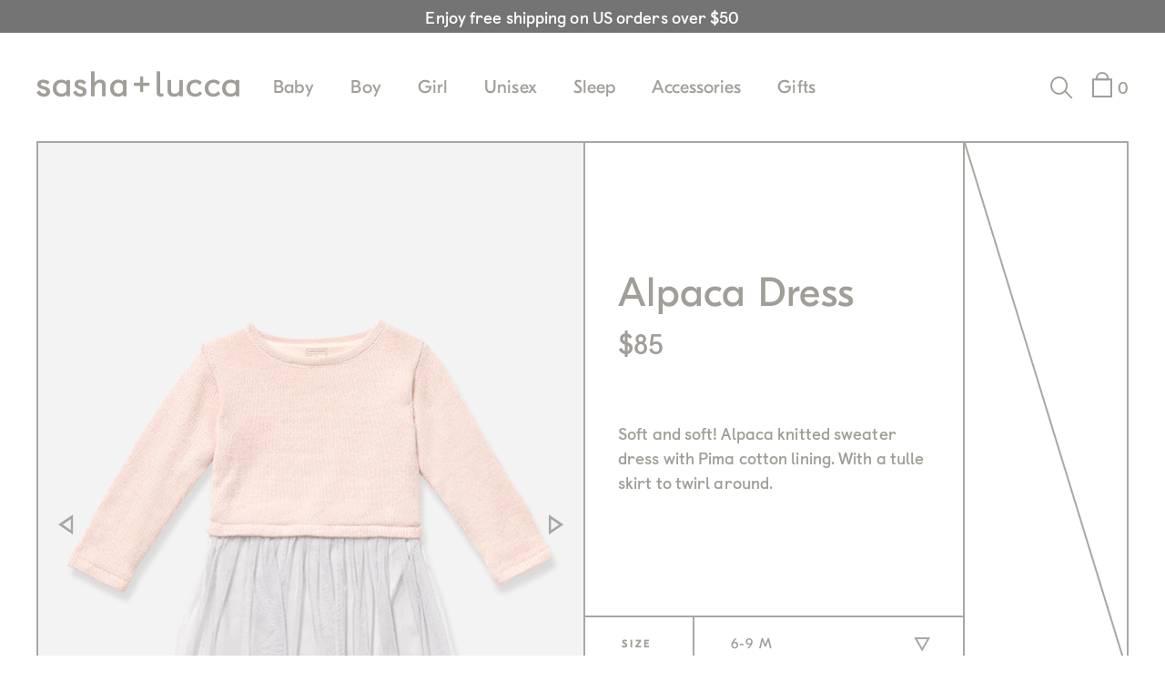

--- FILE ---
content_type: text/html; charset=utf-8
request_url: https://www.sashaandlucca.com/products/alpaca-dress
body_size: 15824
content:
<!doctype html>
<html class="no-js">
<head>
  <!-- Google Tag Manager -->
  <script>(function(w,d,s,l,i){w[l]=w[l]||[];w[l].push({'gtm.start':
  new Date().getTime(),event:'gtm.js'});var f=d.getElementsByTagName(s)[0],
  j=d.createElement(s),dl=l!='dataLayer'?'&l='+l:'';j.async=true;j.src=
  'https://www.googletagmanager.com/gtm.js?id='+i+dl;f.parentNode.insertBefore(j,f);
  })(window,document,'script','dataLayer','GTM-K9FFHHS');</script>
  <!-- End Google Tag Manager -->

  <!-- Basic page needs ================================================== -->
  <meta charset="utf-8">
  <meta http-equiv="X-UA-Compatible" content="IE=edge,chrome=1">

  

  <!-- Title and description ================================================== -->
  <title>
  Alpaca Dress &ndash; sasha + lucca
  </title>

  
  <meta name="description" content="  Soft and soft! Alpaca knitted sweater dress with Pima cotton lining. With a tulle skirt to twirl around.">
  

  <!-- Contentful credentials -->
  <meta name="contentful_space" description="yukfzbw4qfsp">
  <meta name="contentful_access_token" description="ccf3d442537a4837d9b2cce794f6c54d3438157843c79d608c49652d2661f101">
  <meta name="contentful_host" description="preview.contentful.com">


  <!-- Helpers ================================================== -->
  <!-- /snippets/social-meta-tags.liquid -->


  <meta property="og:type" content="product">
  <meta property="og:title" content="Alpaca Dress">
  
    <meta property="og:image" content="http://www.sashaandlucca.com/cdn/shop/products/alpaca_top_dress_grande.png?v=1514059826">
    <meta property="og:image:secure_url" content="https://www.sashaandlucca.com/cdn/shop/products/alpaca_top_dress_grande.png?v=1514059826">
  
    <meta property="og:image" content="http://www.sashaandlucca.com/cdn/shop/products/092917_S_AND_L7700_grande.png?v=1509160726">
    <meta property="og:image:secure_url" content="https://www.sashaandlucca.com/cdn/shop/products/092917_S_AND_L7700_grande.png?v=1509160726">
  
    <meta property="og:image" content="http://www.sashaandlucca.com/cdn/shop/products/092917_S_AND_L7696_grande.png?v=1509160723">
    <meta property="og:image:secure_url" content="https://www.sashaandlucca.com/cdn/shop/products/092917_S_AND_L7696_grande.png?v=1509160723">
  
  <meta property="og:description" content=" 
Soft and soft! Alpaca knitted sweater dress with Pima cotton lining. With a tulle skirt to twirl around.">
  <meta property="og:price:amount" content="85.00">
  <meta property="og:price:currency" content="USD">

<meta property="og:url" content="https://www.sashaandlucca.com/products/alpaca-dress">
<meta property="og:site_name" content="sasha + lucca">




  <meta name="twitter:card" content="summary">


  <meta name="twitter:title" content="Alpaca Dress">
  <meta name="twitter:description" content=" 
Soft and soft! Alpaca knitted sweater dress with Pima cotton lining. With a tulle skirt to twirl around.">
  <meta name="twitter:image" content="https://www.sashaandlucca.com/cdn/shop/products/092917_S_AND_L7696_grande.png?v=1509160723">
  <meta name="twitter:image:width" content="600">
  <meta name="twitter:image:height" content="600">


  <link rel="canonical" href="https://www.sashaandlucca.com/products/alpaca-dress">
  <meta name="viewport" content="width=device-width, minimum-scale=0.1, viewport-fit=cover">
  <meta name="theme-color" content="#747474">

  <!-- CSS ================================================== -->
  <style type="text/css">
  @font-face {
    font-family: 'icomoon';
    src:  url('//www.sashaandlucca.com/cdn/shop/t/35/assets/icomoon.woff?v=134053859504925165241627331456') format("woff");
    font-weight: normal;
    font-style: normal;
  }

  @font-face {
    font-family: 'GTEesti';
    src:  url('//www.sashaandlucca.com/cdn/shop/t/35/assets/GT-Eesti-Display-Bold.woff?v=54874698025671286131627331454') format("woff");
    font-weight: bold;
    font-style: normal;
  }

  @font-face {
    font-family: 'GTEesti';
    src: url('//www.sashaandlucca.com/cdn/shop/t/35/assets/GT-Eesti-Display-Regular.woff?v=37463925788275908121627331454') format("woff");
    font-weight: normal;
    font-style: normal;
  }

  @font-face {
    font-family: 'Castledown';
    src: url('//www.sashaandlucca.com/cdn/shop/t/35/assets/castledown-bold.woff2?v=148739945617139299301627331448') format('woff2'), url('//www.sashaandlucca.com/cdn/shop/t/35/assets/castledown-bold.woff?v=137323388536666218711627331448') format('woff');
    font-weight: bold;
    font-style: normal;
  }
</style>
  <style type="text/css">
  .berry { background-image: url('//www.sashaandlucca.com/cdn/shop/t/35/assets/berry.png?v=40005945614975897111627331444') }
  .berry-and-orange { background-image: url('//www.sashaandlucca.com/cdn/shop/t/35/assets/berry-and-orange.png?v=39106774714850406541627331442') }
  .berry-and-peach { background-image: url('//www.sashaandlucca.com/cdn/shop/t/35/assets/berry-and-peach.png?v=143200660937255693511627331442') }
  .berry-and-white { background-image: url('//www.sashaandlucca.com/cdn/shop/t/35/assets/berry-and-white.png?v=130478179852526010481627331443') }
  .black { background-image: url('//www.sashaandlucca.com/cdn/shop/t/35/assets/black.svg?v=15026337414164389661627331445') }
  .black-and-white { background-image: url('//www.sashaandlucca.com/cdn/shop/t/35/assets/black-and-white.svg?v=37551896545440244621627331444') }
  .blue { background-image: url('//www.sashaandlucca.com/cdn/shop/t/35/assets/blue.png?v=180476227900383993441627331446') }
  .blue-and-white { background-image: url('//www.sashaandlucca.com/cdn/shop/t/35/assets/blue-and-white.png?v=91774310431172154411627331446') }
  .grey { background-image: url('//www.sashaandlucca.com/cdn/shop/t/35/assets/grey.png?v=130571130136039337931627331453') }
  .grey-and-berry { background-image: url('//www.sashaandlucca.com/cdn/shop/t/35/assets/grey-and-berry.png?v=63054025237997037151627331449') }
  .grey-and-blue { background-image: url('//www.sashaandlucca.com/cdn/shop/t/35/assets/grey-and-blue.png?v=85078303514694293281627331450') }
  .grey-and-orange { background-image: url('//www.sashaandlucca.com/cdn/shop/t/35/assets/grey-and-orange.png?v=87161033400737302911627331450') }
  .grey-and-peach { background-image: url('//www.sashaandlucca.com/cdn/shop/t/35/assets/grey-and-peach.png?v=75351283536992841021627331451') }
  .grey-and-peach-stars { background-image: url('//www.sashaandlucca.com/cdn/shop/t/35/assets/grey-and-peach-stars.png?v=75351283536992841021627331451') }
  .grey-and-white { background-image: url('//www.sashaandlucca.com/cdn/shop/t/35/assets/grey-and-white.png?v=6582856093261877471627331452') }
  .grey-and-yellow { background-image: url('//www.sashaandlucca.com/cdn/shop/t/35/assets/grey-and-yellow.png?v=161776136036773507391627331452') }
  .ivory-and-mustard-yellow { background-image: url('//www.sashaandlucca.com/cdn/shop/t/35/assets/ivory-and-mustard-yellow.svg?v=11853077530990784811627331456') }
  .ivory-and-peach { background-image: url('//www.sashaandlucca.com/cdn/shop/t/35/assets/ivory-and-peach.svg?v=39210977381841146941627331457') }
  .misty-blue { background-image: url('//www.sashaandlucca.com/cdn/shop/t/35/assets/misty-blue.svg?v=25317229542759049501627331459') }
  .misty-blue-and-mustard-yellow { background-image: url('//www.sashaandlucca.com/cdn/shop/t/35/assets/misty-blue-and-mustard-yellow.svg?v=111158744944934004261627331459') }
  .mustard-yellow { background-image: url('//www.sashaandlucca.com/cdn/shop/t/35/assets/mustard-yellow.svg?v=157485971219529065511627331461') }
  .oatmeal { background-image: url('//www.sashaandlucca.com/cdn/shop/t/35/assets/oatmeal.svg?v=121092392839557415731627331462') }
  .oatmeal-and-misty-blue { background-image: url('//www.sashaandlucca.com/cdn/shop/t/35/assets/oatmeal-and-misty-blue.svg?v=177434029020916147551627331461') }
  .orange { background-image: url('//www.sashaandlucca.com/cdn/shop/t/35/assets/orange.png?v=3259832767680630841627331463') }
  .orange-and-grey { background-image: url('//www.sashaandlucca.com/cdn/shop/t/35/assets/orange-and-grey.png?v=76241029264669313521627331462') }
  .orange-and-white { background-image: url('//www.sashaandlucca.com/cdn/shop/t/35/assets/orange-and-white.png?v=127302986204575136061627331463') }
  .peach { background-image: url('//www.sashaandlucca.com/cdn/shop/t/35/assets/peach.png?v=68790045366516255271627331465') }
  .peach-and-grey { background-image: url('//www.sashaandlucca.com/cdn/shop/t/35/assets/peach-and-grey.png?v=119424704804605688691627331464') }
  .peach-and-white { background-image: url('//www.sashaandlucca.com/cdn/shop/t/35/assets/peach-and-white.png?v=112454475190954662091627331464') }
  .pink { background-image: url('//www.sashaandlucca.com/cdn/shop/t/35/assets/pink.png?v=56669') }
  .red { background-image: url('//www.sashaandlucca.com/cdn/shop/t/35/assets/red.png?v=94061567234267212511627331466') }
  .white { background-image: url('//www.sashaandlucca.com/cdn/shop/t/35/assets/white.png?v=44088108877420476191627331475') }
  .white-and-berry { background-image: url('//www.sashaandlucca.com/cdn/shop/t/35/assets/white-and-berry.png?v=55101812353897377401627331472') }
  .white-and-blue { background-image: url('//www.sashaandlucca.com/cdn/shop/t/35/assets/white-and-blue.png?v=7791380355593909781627331472') }
  .white-and-orange { background-image: url('//www.sashaandlucca.com/cdn/shop/t/35/assets/white-and-orange.png?v=87272243481630599381627331473') }
  .white-and-peach { background-image: url('//www.sashaandlucca.com/cdn/shop/t/35/assets/white-and-peach.png?v=65045246787513844051627331473') }
  .white-and-range { background-image: url('//www.sashaandlucca.com/cdn/shop/t/35/assets/white-and-range.png?v=56669') }
  .white-and-yellow { background-image: url('//www.sashaandlucca.com/cdn/shop/t/35/assets/white-and-yellow.png?v=78288320769303923181627331474') }
  .yellow { background-image: url('//www.sashaandlucca.com/cdn/shop/t/35/assets/yellow.png?v=139584559019231683711627331477') }
  .yellow-and-grey { background-image: url('//www.sashaandlucca.com/cdn/shop/t/35/assets/yellow-and-grey.png?v=100719046787557863151627331476') }
  .yellow-and-white { background-image: url('//www.sashaandlucca.com/cdn/shop/t/35/assets/yellow-and-white.png?v=47543202695223938101627331476') }
</style>

  

  <!-- begin style tags -->
  
<link type="text/css" href="//www.sashaandlucca.com/cdn/shop/t/35/assets/layout.theme.css?v=25264668722278208321627331483" rel="stylesheet"><link rel="prefetch" href="//www.sashaandlucca.com/cdn/shop/t/35/assets/template.list-collections.css?v=135425595525322499181627331483" as="style"><link rel="prefetch" href="//www.sashaandlucca.com/cdn/shop/t/35/assets/template.page.contact.css?v=176654755267488372441627331483" as="style">
  <!-- end style tags -->
  <!-- begin script tags -->
  
<script type="text/javascript" src="//www.sashaandlucca.com/cdn/shop/t/35/assets/vendors@layout.theme.js?v=65197838325422286981627331470" defer="defer"></script><script type="text/javascript" src="//www.sashaandlucca.com/cdn/shop/t/35/assets/layout.theme.js?v=24873708217418246881627331458" defer="defer"></script><link rel="prefetch" href="//www.sashaandlucca.com/cdn/shop/t/35/assets/template.collection.js?v=41055165946771768211627331466" as="script"><link rel="prefetch" href="//www.sashaandlucca.com/cdn/shop/t/35/assets/template.list-collections.js?v=180646374249107193911627331468" as="script"><link rel="prefetch" href="//www.sashaandlucca.com/cdn/shop/t/35/assets/template.page.contact.js?v=128367967873791392131627331469" as="script">
  <!-- end script tags -->
  <script type='text/javascript'>
  window.themeSettings = {"color_primary":"#747474","color_secondary":"#bbb","color_borders":"#e5e5e5","color_body_bg":"#fff","color_body_text":"#333333","color_footer_bg":"#f2f2f2","color_footer_text":"#636363","color_footer_social_link":"#bbbbbb","top_messaging_background_color":"#747474","top_messaging_color":"#ffffff","top_messaging":"\u003cp\u003e\u003cstrong\u003eEnjoy\u0026nbsp;free shipping on US orders over $50\u003c\/strong\u003e\u003c\/p\u003e","close_button":false,"height":200,"favicon_enable":false,"header_links":"diff-main-menu","collection_category_links":"","footer_social_enable":true,"footer_newsletter_enable":true,"newsletter_form_action":"","email_capture_messaging":"Welcome to sasha + lucca! Stay up to date with all the specials and new arrivals.","cart_notes_enable":true,"cart_vendor_enable":false,"cart_free_shipping":50,"cart_free_shipping_msg":"Nice! Shipping is on us","social_facebook_link":"https:\/\/www.facebook.com\/sashaandluccanyc\/","social_instagram_url":"https:\/\/www.instagram.com\/sashaandlucca\/","social_pinterest_url":"https:\/\/www.pinterest.com\/sashaandlucca\/","contentful_space":"yukfzbw4qfsp","contentful_access_token":"ccf3d442537a4837d9b2cce794f6c54d3438157843c79d608c49652d2661f101","contentful_host":"preview.contentful.com","checkout_header_image":null,"checkout_logo_image":"\/\/www.sashaandlucca.com\/cdn\/shop\/files\/logo_f05e7de8-aed4-4018-ba64-e4cac0ba7439.png?v=1613502292","checkout_logo_position":"left","checkout_logo_size":"small","checkout_body_background_image":null,"checkout_body_background_color":"#fff","checkout_input_background_color_mode":"white","checkout_sidebar_background_image":null,"checkout_sidebar_background_color":"#fafafa","checkout_heading_font":"Lato","checkout_body_font":"Open Sans","checkout_accent_color":"#008aba","checkout_button_color":"#008aba","checkout_error_color":"#d8674e","social_twitter_link":"","ajax_cart_method":"drawer","customer_layout":"customer_area"};
  </script>

  <!-- Header hook for plugins ================================================== -->
  <script>window.performance && window.performance.mark && window.performance.mark('shopify.content_for_header.start');</script><meta id="shopify-digital-wallet" name="shopify-digital-wallet" content="/18197493/digital_wallets/dialog">
<meta name="shopify-checkout-api-token" content="796f6cc95a6241fd98fb4f3009ff5f80">
<meta id="in-context-paypal-metadata" data-shop-id="18197493" data-venmo-supported="false" data-environment="production" data-locale="en_US" data-paypal-v4="true" data-currency="USD">
<link rel="alternate" type="application/json+oembed" href="https://www.sashaandlucca.com/products/alpaca-dress.oembed">
<script async="async" src="/checkouts/internal/preloads.js?locale=en-US"></script>
<link rel="preconnect" href="https://shop.app" crossorigin="anonymous">
<script async="async" src="https://shop.app/checkouts/internal/preloads.js?locale=en-US&shop_id=18197493" crossorigin="anonymous"></script>
<script id="apple-pay-shop-capabilities" type="application/json">{"shopId":18197493,"countryCode":"US","currencyCode":"USD","merchantCapabilities":["supports3DS"],"merchantId":"gid:\/\/shopify\/Shop\/18197493","merchantName":"sasha + lucca","requiredBillingContactFields":["postalAddress","email"],"requiredShippingContactFields":["postalAddress","email"],"shippingType":"shipping","supportedNetworks":["visa","masterCard","amex","discover","elo","jcb"],"total":{"type":"pending","label":"sasha + lucca","amount":"1.00"},"shopifyPaymentsEnabled":true,"supportsSubscriptions":true}</script>
<script id="shopify-features" type="application/json">{"accessToken":"796f6cc95a6241fd98fb4f3009ff5f80","betas":["rich-media-storefront-analytics"],"domain":"www.sashaandlucca.com","predictiveSearch":true,"shopId":18197493,"locale":"en"}</script>
<script>var Shopify = Shopify || {};
Shopify.shop = "sashaandlucca.myshopify.com";
Shopify.locale = "en";
Shopify.currency = {"active":"USD","rate":"1.0"};
Shopify.country = "US";
Shopify.theme = {"name":"Release - 1.3.0","id":120356995108,"schema_name":"Sasha + Lucca Winter 2019","schema_version":"1.2.16","theme_store_id":null,"role":"main"};
Shopify.theme.handle = "null";
Shopify.theme.style = {"id":null,"handle":null};
Shopify.cdnHost = "www.sashaandlucca.com/cdn";
Shopify.routes = Shopify.routes || {};
Shopify.routes.root = "/";</script>
<script type="module">!function(o){(o.Shopify=o.Shopify||{}).modules=!0}(window);</script>
<script>!function(o){function n(){var o=[];function n(){o.push(Array.prototype.slice.apply(arguments))}return n.q=o,n}var t=o.Shopify=o.Shopify||{};t.loadFeatures=n(),t.autoloadFeatures=n()}(window);</script>
<script>
  window.ShopifyPay = window.ShopifyPay || {};
  window.ShopifyPay.apiHost = "shop.app\/pay";
  window.ShopifyPay.redirectState = null;
</script>
<script id="shop-js-analytics" type="application/json">{"pageType":"product"}</script>
<script defer="defer" async type="module" src="//www.sashaandlucca.com/cdn/shopifycloud/shop-js/modules/v2/client.init-shop-cart-sync_BT-GjEfc.en.esm.js"></script>
<script defer="defer" async type="module" src="//www.sashaandlucca.com/cdn/shopifycloud/shop-js/modules/v2/chunk.common_D58fp_Oc.esm.js"></script>
<script defer="defer" async type="module" src="//www.sashaandlucca.com/cdn/shopifycloud/shop-js/modules/v2/chunk.modal_xMitdFEc.esm.js"></script>
<script type="module">
  await import("//www.sashaandlucca.com/cdn/shopifycloud/shop-js/modules/v2/client.init-shop-cart-sync_BT-GjEfc.en.esm.js");
await import("//www.sashaandlucca.com/cdn/shopifycloud/shop-js/modules/v2/chunk.common_D58fp_Oc.esm.js");
await import("//www.sashaandlucca.com/cdn/shopifycloud/shop-js/modules/v2/chunk.modal_xMitdFEc.esm.js");

  window.Shopify.SignInWithShop?.initShopCartSync?.({"fedCMEnabled":true,"windoidEnabled":true});

</script>
<script>
  window.Shopify = window.Shopify || {};
  if (!window.Shopify.featureAssets) window.Shopify.featureAssets = {};
  window.Shopify.featureAssets['shop-js'] = {"shop-cart-sync":["modules/v2/client.shop-cart-sync_DZOKe7Ll.en.esm.js","modules/v2/chunk.common_D58fp_Oc.esm.js","modules/v2/chunk.modal_xMitdFEc.esm.js"],"init-fed-cm":["modules/v2/client.init-fed-cm_B6oLuCjv.en.esm.js","modules/v2/chunk.common_D58fp_Oc.esm.js","modules/v2/chunk.modal_xMitdFEc.esm.js"],"shop-cash-offers":["modules/v2/client.shop-cash-offers_D2sdYoxE.en.esm.js","modules/v2/chunk.common_D58fp_Oc.esm.js","modules/v2/chunk.modal_xMitdFEc.esm.js"],"shop-login-button":["modules/v2/client.shop-login-button_QeVjl5Y3.en.esm.js","modules/v2/chunk.common_D58fp_Oc.esm.js","modules/v2/chunk.modal_xMitdFEc.esm.js"],"pay-button":["modules/v2/client.pay-button_DXTOsIq6.en.esm.js","modules/v2/chunk.common_D58fp_Oc.esm.js","modules/v2/chunk.modal_xMitdFEc.esm.js"],"shop-button":["modules/v2/client.shop-button_DQZHx9pm.en.esm.js","modules/v2/chunk.common_D58fp_Oc.esm.js","modules/v2/chunk.modal_xMitdFEc.esm.js"],"avatar":["modules/v2/client.avatar_BTnouDA3.en.esm.js"],"init-windoid":["modules/v2/client.init-windoid_CR1B-cfM.en.esm.js","modules/v2/chunk.common_D58fp_Oc.esm.js","modules/v2/chunk.modal_xMitdFEc.esm.js"],"init-shop-for-new-customer-accounts":["modules/v2/client.init-shop-for-new-customer-accounts_C_vY_xzh.en.esm.js","modules/v2/client.shop-login-button_QeVjl5Y3.en.esm.js","modules/v2/chunk.common_D58fp_Oc.esm.js","modules/v2/chunk.modal_xMitdFEc.esm.js"],"init-shop-email-lookup-coordinator":["modules/v2/client.init-shop-email-lookup-coordinator_BI7n9ZSv.en.esm.js","modules/v2/chunk.common_D58fp_Oc.esm.js","modules/v2/chunk.modal_xMitdFEc.esm.js"],"init-shop-cart-sync":["modules/v2/client.init-shop-cart-sync_BT-GjEfc.en.esm.js","modules/v2/chunk.common_D58fp_Oc.esm.js","modules/v2/chunk.modal_xMitdFEc.esm.js"],"shop-toast-manager":["modules/v2/client.shop-toast-manager_DiYdP3xc.en.esm.js","modules/v2/chunk.common_D58fp_Oc.esm.js","modules/v2/chunk.modal_xMitdFEc.esm.js"],"init-customer-accounts":["modules/v2/client.init-customer-accounts_D9ZNqS-Q.en.esm.js","modules/v2/client.shop-login-button_QeVjl5Y3.en.esm.js","modules/v2/chunk.common_D58fp_Oc.esm.js","modules/v2/chunk.modal_xMitdFEc.esm.js"],"init-customer-accounts-sign-up":["modules/v2/client.init-customer-accounts-sign-up_iGw4briv.en.esm.js","modules/v2/client.shop-login-button_QeVjl5Y3.en.esm.js","modules/v2/chunk.common_D58fp_Oc.esm.js","modules/v2/chunk.modal_xMitdFEc.esm.js"],"shop-follow-button":["modules/v2/client.shop-follow-button_CqMgW2wH.en.esm.js","modules/v2/chunk.common_D58fp_Oc.esm.js","modules/v2/chunk.modal_xMitdFEc.esm.js"],"checkout-modal":["modules/v2/client.checkout-modal_xHeaAweL.en.esm.js","modules/v2/chunk.common_D58fp_Oc.esm.js","modules/v2/chunk.modal_xMitdFEc.esm.js"],"shop-login":["modules/v2/client.shop-login_D91U-Q7h.en.esm.js","modules/v2/chunk.common_D58fp_Oc.esm.js","modules/v2/chunk.modal_xMitdFEc.esm.js"],"lead-capture":["modules/v2/client.lead-capture_BJmE1dJe.en.esm.js","modules/v2/chunk.common_D58fp_Oc.esm.js","modules/v2/chunk.modal_xMitdFEc.esm.js"],"payment-terms":["modules/v2/client.payment-terms_Ci9AEqFq.en.esm.js","modules/v2/chunk.common_D58fp_Oc.esm.js","modules/v2/chunk.modal_xMitdFEc.esm.js"]};
</script>
<script>(function() {
  var isLoaded = false;
  function asyncLoad() {
    if (isLoaded) return;
    isLoaded = true;
    var urls = ["https:\/\/d10lpsik1i8c69.cloudfront.net\/w.js?shop=sashaandlucca.myshopify.com"];
    for (var i = 0; i < urls.length; i++) {
      var s = document.createElement('script');
      s.type = 'text/javascript';
      s.async = true;
      s.src = urls[i];
      var x = document.getElementsByTagName('script')[0];
      x.parentNode.insertBefore(s, x);
    }
  };
  if(window.attachEvent) {
    window.attachEvent('onload', asyncLoad);
  } else {
    window.addEventListener('load', asyncLoad, false);
  }
})();</script>
<script id="__st">var __st={"a":18197493,"offset":-18000,"reqid":"aff5a4c6-6c3f-4a3f-b74b-f0aeaddb1e17-1769428098","pageurl":"www.sashaandlucca.com\/products\/alpaca-dress","u":"ce227e4d1438","p":"product","rtyp":"product","rid":68994662415};</script>
<script>window.ShopifyPaypalV4VisibilityTracking = true;</script>
<script id="captcha-bootstrap">!function(){'use strict';const t='contact',e='account',n='new_comment',o=[[t,t],['blogs',n],['comments',n],[t,'customer']],c=[[e,'customer_login'],[e,'guest_login'],[e,'recover_customer_password'],[e,'create_customer']],r=t=>t.map((([t,e])=>`form[action*='/${t}']:not([data-nocaptcha='true']) input[name='form_type'][value='${e}']`)).join(','),a=t=>()=>t?[...document.querySelectorAll(t)].map((t=>t.form)):[];function s(){const t=[...o],e=r(t);return a(e)}const i='password',u='form_key',d=['recaptcha-v3-token','g-recaptcha-response','h-captcha-response',i],f=()=>{try{return window.sessionStorage}catch{return}},m='__shopify_v',_=t=>t.elements[u];function p(t,e,n=!1){try{const o=window.sessionStorage,c=JSON.parse(o.getItem(e)),{data:r}=function(t){const{data:e,action:n}=t;return t[m]||n?{data:e,action:n}:{data:t,action:n}}(c);for(const[e,n]of Object.entries(r))t.elements[e]&&(t.elements[e].value=n);n&&o.removeItem(e)}catch(o){console.error('form repopulation failed',{error:o})}}const l='form_type',E='cptcha';function T(t){t.dataset[E]=!0}const w=window,h=w.document,L='Shopify',v='ce_forms',y='captcha';let A=!1;((t,e)=>{const n=(g='f06e6c50-85a8-45c8-87d0-21a2b65856fe',I='https://cdn.shopify.com/shopifycloud/storefront-forms-hcaptcha/ce_storefront_forms_captcha_hcaptcha.v1.5.2.iife.js',D={infoText:'Protected by hCaptcha',privacyText:'Privacy',termsText:'Terms'},(t,e,n)=>{const o=w[L][v],c=o.bindForm;if(c)return c(t,g,e,D).then(n);var r;o.q.push([[t,g,e,D],n]),r=I,A||(h.body.append(Object.assign(h.createElement('script'),{id:'captcha-provider',async:!0,src:r})),A=!0)});var g,I,D;w[L]=w[L]||{},w[L][v]=w[L][v]||{},w[L][v].q=[],w[L][y]=w[L][y]||{},w[L][y].protect=function(t,e){n(t,void 0,e),T(t)},Object.freeze(w[L][y]),function(t,e,n,w,h,L){const[v,y,A,g]=function(t,e,n){const i=e?o:[],u=t?c:[],d=[...i,...u],f=r(d),m=r(i),_=r(d.filter((([t,e])=>n.includes(e))));return[a(f),a(m),a(_),s()]}(w,h,L),I=t=>{const e=t.target;return e instanceof HTMLFormElement?e:e&&e.form},D=t=>v().includes(t);t.addEventListener('submit',(t=>{const e=I(t);if(!e)return;const n=D(e)&&!e.dataset.hcaptchaBound&&!e.dataset.recaptchaBound,o=_(e),c=g().includes(e)&&(!o||!o.value);(n||c)&&t.preventDefault(),c&&!n&&(function(t){try{if(!f())return;!function(t){const e=f();if(!e)return;const n=_(t);if(!n)return;const o=n.value;o&&e.removeItem(o)}(t);const e=Array.from(Array(32),(()=>Math.random().toString(36)[2])).join('');!function(t,e){_(t)||t.append(Object.assign(document.createElement('input'),{type:'hidden',name:u})),t.elements[u].value=e}(t,e),function(t,e){const n=f();if(!n)return;const o=[...t.querySelectorAll(`input[type='${i}']`)].map((({name:t})=>t)),c=[...d,...o],r={};for(const[a,s]of new FormData(t).entries())c.includes(a)||(r[a]=s);n.setItem(e,JSON.stringify({[m]:1,action:t.action,data:r}))}(t,e)}catch(e){console.error('failed to persist form',e)}}(e),e.submit())}));const S=(t,e)=>{t&&!t.dataset[E]&&(n(t,e.some((e=>e===t))),T(t))};for(const o of['focusin','change'])t.addEventListener(o,(t=>{const e=I(t);D(e)&&S(e,y())}));const B=e.get('form_key'),M=e.get(l),P=B&&M;t.addEventListener('DOMContentLoaded',(()=>{const t=y();if(P)for(const e of t)e.elements[l].value===M&&p(e,B);[...new Set([...A(),...v().filter((t=>'true'===t.dataset.shopifyCaptcha))])].forEach((e=>S(e,t)))}))}(h,new URLSearchParams(w.location.search),n,t,e,['guest_login'])})(!0,!0)}();</script>
<script integrity="sha256-4kQ18oKyAcykRKYeNunJcIwy7WH5gtpwJnB7kiuLZ1E=" data-source-attribution="shopify.loadfeatures" defer="defer" src="//www.sashaandlucca.com/cdn/shopifycloud/storefront/assets/storefront/load_feature-a0a9edcb.js" crossorigin="anonymous"></script>
<script crossorigin="anonymous" defer="defer" src="//www.sashaandlucca.com/cdn/shopifycloud/storefront/assets/shopify_pay/storefront-65b4c6d7.js?v=20250812"></script>
<script data-source-attribution="shopify.dynamic_checkout.dynamic.init">var Shopify=Shopify||{};Shopify.PaymentButton=Shopify.PaymentButton||{isStorefrontPortableWallets:!0,init:function(){window.Shopify.PaymentButton.init=function(){};var t=document.createElement("script");t.src="https://www.sashaandlucca.com/cdn/shopifycloud/portable-wallets/latest/portable-wallets.en.js",t.type="module",document.head.appendChild(t)}};
</script>
<script data-source-attribution="shopify.dynamic_checkout.buyer_consent">
  function portableWalletsHideBuyerConsent(e){var t=document.getElementById("shopify-buyer-consent"),n=document.getElementById("shopify-subscription-policy-button");t&&n&&(t.classList.add("hidden"),t.setAttribute("aria-hidden","true"),n.removeEventListener("click",e))}function portableWalletsShowBuyerConsent(e){var t=document.getElementById("shopify-buyer-consent"),n=document.getElementById("shopify-subscription-policy-button");t&&n&&(t.classList.remove("hidden"),t.removeAttribute("aria-hidden"),n.addEventListener("click",e))}window.Shopify?.PaymentButton&&(window.Shopify.PaymentButton.hideBuyerConsent=portableWalletsHideBuyerConsent,window.Shopify.PaymentButton.showBuyerConsent=portableWalletsShowBuyerConsent);
</script>
<script data-source-attribution="shopify.dynamic_checkout.cart.bootstrap">document.addEventListener("DOMContentLoaded",(function(){function t(){return document.querySelector("shopify-accelerated-checkout-cart, shopify-accelerated-checkout")}if(t())Shopify.PaymentButton.init();else{new MutationObserver((function(e,n){t()&&(Shopify.PaymentButton.init(),n.disconnect())})).observe(document.body,{childList:!0,subtree:!0})}}));
</script>
<link id="shopify-accelerated-checkout-styles" rel="stylesheet" media="screen" href="https://www.sashaandlucca.com/cdn/shopifycloud/portable-wallets/latest/accelerated-checkout-backwards-compat.css" crossorigin="anonymous">
<style id="shopify-accelerated-checkout-cart">
        #shopify-buyer-consent {
  margin-top: 1em;
  display: inline-block;
  width: 100%;
}

#shopify-buyer-consent.hidden {
  display: none;
}

#shopify-subscription-policy-button {
  background: none;
  border: none;
  padding: 0;
  text-decoration: underline;
  font-size: inherit;
  cursor: pointer;
}

#shopify-subscription-policy-button::before {
  box-shadow: none;
}

      </style>

<script>window.performance && window.performance.mark && window.performance.mark('shopify.content_for_header.end');</script>
  <!-- /snippets/oldIE-js.liquid -->


<!--[if lt IE 9]>
<script src="//cdnjs.cloudflare.com/ajax/libs/html5shiv/3.7.2/html5shiv.min.js" type="text/javascript"></script>
<script src="//www.sashaandlucca.com/cdn/shop/t/35/assets/respond.min.js?v=56669" type="text/javascript"></script>
<link href="//www.sashaandlucca.com/cdn/shop/t/35/assets/respond-proxy.html" id="respond-proxy" rel="respond-proxy" />
<link href="//www.sashaandlucca.com/search?q=39dff68c4c061d44d4174513bd06a310" id="respond-redirect" rel="respond-redirect" />
<script src="//www.sashaandlucca.com/search?q=39dff68c4c061d44d4174513bd06a310" type="text/javascript"></script>
<![endif]-->



  <script src="//ajax.googleapis.com/ajax/libs/jquery/1.12.4/jquery.min.js" type="text/javascript"></script>
  <script src="//www.sashaandlucca.com/cdn/shop/t/35/assets/modernizr.min.js?v=19819438349746033581627331460" type="text/javascript"></script>
  

  
  

  <!-- Pinterest verification =================================================== -->
  <meta name="p:domain_verify" content="08f9a705fe0a4b1e966ae11bdec4db9d">

<link href="https://monorail-edge.shopifysvc.com" rel="dns-prefetch">
<script>(function(){if ("sendBeacon" in navigator && "performance" in window) {try {var session_token_from_headers = performance.getEntriesByType('navigation')[0].serverTiming.find(x => x.name == '_s').description;} catch {var session_token_from_headers = undefined;}var session_cookie_matches = document.cookie.match(/_shopify_s=([^;]*)/);var session_token_from_cookie = session_cookie_matches && session_cookie_matches.length === 2 ? session_cookie_matches[1] : "";var session_token = session_token_from_headers || session_token_from_cookie || "";function handle_abandonment_event(e) {var entries = performance.getEntries().filter(function(entry) {return /monorail-edge.shopifysvc.com/.test(entry.name);});if (!window.abandonment_tracked && entries.length === 0) {window.abandonment_tracked = true;var currentMs = Date.now();var navigation_start = performance.timing.navigationStart;var payload = {shop_id: 18197493,url: window.location.href,navigation_start,duration: currentMs - navigation_start,session_token,page_type: "product"};window.navigator.sendBeacon("https://monorail-edge.shopifysvc.com/v1/produce", JSON.stringify({schema_id: "online_store_buyer_site_abandonment/1.1",payload: payload,metadata: {event_created_at_ms: currentMs,event_sent_at_ms: currentMs}}));}}window.addEventListener('pagehide', handle_abandonment_event);}}());</script>
<script id="web-pixels-manager-setup">(function e(e,d,r,n,o){if(void 0===o&&(o={}),!Boolean(null===(a=null===(i=window.Shopify)||void 0===i?void 0:i.analytics)||void 0===a?void 0:a.replayQueue)){var i,a;window.Shopify=window.Shopify||{};var t=window.Shopify;t.analytics=t.analytics||{};var s=t.analytics;s.replayQueue=[],s.publish=function(e,d,r){return s.replayQueue.push([e,d,r]),!0};try{self.performance.mark("wpm:start")}catch(e){}var l=function(){var e={modern:/Edge?\/(1{2}[4-9]|1[2-9]\d|[2-9]\d{2}|\d{4,})\.\d+(\.\d+|)|Firefox\/(1{2}[4-9]|1[2-9]\d|[2-9]\d{2}|\d{4,})\.\d+(\.\d+|)|Chrom(ium|e)\/(9{2}|\d{3,})\.\d+(\.\d+|)|(Maci|X1{2}).+ Version\/(15\.\d+|(1[6-9]|[2-9]\d|\d{3,})\.\d+)([,.]\d+|)( \(\w+\)|)( Mobile\/\w+|) Safari\/|Chrome.+OPR\/(9{2}|\d{3,})\.\d+\.\d+|(CPU[ +]OS|iPhone[ +]OS|CPU[ +]iPhone|CPU IPhone OS|CPU iPad OS)[ +]+(15[._]\d+|(1[6-9]|[2-9]\d|\d{3,})[._]\d+)([._]\d+|)|Android:?[ /-](13[3-9]|1[4-9]\d|[2-9]\d{2}|\d{4,})(\.\d+|)(\.\d+|)|Android.+Firefox\/(13[5-9]|1[4-9]\d|[2-9]\d{2}|\d{4,})\.\d+(\.\d+|)|Android.+Chrom(ium|e)\/(13[3-9]|1[4-9]\d|[2-9]\d{2}|\d{4,})\.\d+(\.\d+|)|SamsungBrowser\/([2-9]\d|\d{3,})\.\d+/,legacy:/Edge?\/(1[6-9]|[2-9]\d|\d{3,})\.\d+(\.\d+|)|Firefox\/(5[4-9]|[6-9]\d|\d{3,})\.\d+(\.\d+|)|Chrom(ium|e)\/(5[1-9]|[6-9]\d|\d{3,})\.\d+(\.\d+|)([\d.]+$|.*Safari\/(?![\d.]+ Edge\/[\d.]+$))|(Maci|X1{2}).+ Version\/(10\.\d+|(1[1-9]|[2-9]\d|\d{3,})\.\d+)([,.]\d+|)( \(\w+\)|)( Mobile\/\w+|) Safari\/|Chrome.+OPR\/(3[89]|[4-9]\d|\d{3,})\.\d+\.\d+|(CPU[ +]OS|iPhone[ +]OS|CPU[ +]iPhone|CPU IPhone OS|CPU iPad OS)[ +]+(10[._]\d+|(1[1-9]|[2-9]\d|\d{3,})[._]\d+)([._]\d+|)|Android:?[ /-](13[3-9]|1[4-9]\d|[2-9]\d{2}|\d{4,})(\.\d+|)(\.\d+|)|Mobile Safari.+OPR\/([89]\d|\d{3,})\.\d+\.\d+|Android.+Firefox\/(13[5-9]|1[4-9]\d|[2-9]\d{2}|\d{4,})\.\d+(\.\d+|)|Android.+Chrom(ium|e)\/(13[3-9]|1[4-9]\d|[2-9]\d{2}|\d{4,})\.\d+(\.\d+|)|Android.+(UC? ?Browser|UCWEB|U3)[ /]?(15\.([5-9]|\d{2,})|(1[6-9]|[2-9]\d|\d{3,})\.\d+)\.\d+|SamsungBrowser\/(5\.\d+|([6-9]|\d{2,})\.\d+)|Android.+MQ{2}Browser\/(14(\.(9|\d{2,})|)|(1[5-9]|[2-9]\d|\d{3,})(\.\d+|))(\.\d+|)|K[Aa][Ii]OS\/(3\.\d+|([4-9]|\d{2,})\.\d+)(\.\d+|)/},d=e.modern,r=e.legacy,n=navigator.userAgent;return n.match(d)?"modern":n.match(r)?"legacy":"unknown"}(),u="modern"===l?"modern":"legacy",c=(null!=n?n:{modern:"",legacy:""})[u],f=function(e){return[e.baseUrl,"/wpm","/b",e.hashVersion,"modern"===e.buildTarget?"m":"l",".js"].join("")}({baseUrl:d,hashVersion:r,buildTarget:u}),m=function(e){var d=e.version,r=e.bundleTarget,n=e.surface,o=e.pageUrl,i=e.monorailEndpoint;return{emit:function(e){var a=e.status,t=e.errorMsg,s=(new Date).getTime(),l=JSON.stringify({metadata:{event_sent_at_ms:s},events:[{schema_id:"web_pixels_manager_load/3.1",payload:{version:d,bundle_target:r,page_url:o,status:a,surface:n,error_msg:t},metadata:{event_created_at_ms:s}}]});if(!i)return console&&console.warn&&console.warn("[Web Pixels Manager] No Monorail endpoint provided, skipping logging."),!1;try{return self.navigator.sendBeacon.bind(self.navigator)(i,l)}catch(e){}var u=new XMLHttpRequest;try{return u.open("POST",i,!0),u.setRequestHeader("Content-Type","text/plain"),u.send(l),!0}catch(e){return console&&console.warn&&console.warn("[Web Pixels Manager] Got an unhandled error while logging to Monorail."),!1}}}}({version:r,bundleTarget:l,surface:e.surface,pageUrl:self.location.href,monorailEndpoint:e.monorailEndpoint});try{o.browserTarget=l,function(e){var d=e.src,r=e.async,n=void 0===r||r,o=e.onload,i=e.onerror,a=e.sri,t=e.scriptDataAttributes,s=void 0===t?{}:t,l=document.createElement("script"),u=document.querySelector("head"),c=document.querySelector("body");if(l.async=n,l.src=d,a&&(l.integrity=a,l.crossOrigin="anonymous"),s)for(var f in s)if(Object.prototype.hasOwnProperty.call(s,f))try{l.dataset[f]=s[f]}catch(e){}if(o&&l.addEventListener("load",o),i&&l.addEventListener("error",i),u)u.appendChild(l);else{if(!c)throw new Error("Did not find a head or body element to append the script");c.appendChild(l)}}({src:f,async:!0,onload:function(){if(!function(){var e,d;return Boolean(null===(d=null===(e=window.Shopify)||void 0===e?void 0:e.analytics)||void 0===d?void 0:d.initialized)}()){var d=window.webPixelsManager.init(e)||void 0;if(d){var r=window.Shopify.analytics;r.replayQueue.forEach((function(e){var r=e[0],n=e[1],o=e[2];d.publishCustomEvent(r,n,o)})),r.replayQueue=[],r.publish=d.publishCustomEvent,r.visitor=d.visitor,r.initialized=!0}}},onerror:function(){return m.emit({status:"failed",errorMsg:"".concat(f," has failed to load")})},sri:function(e){var d=/^sha384-[A-Za-z0-9+/=]+$/;return"string"==typeof e&&d.test(e)}(c)?c:"",scriptDataAttributes:o}),m.emit({status:"loading"})}catch(e){m.emit({status:"failed",errorMsg:(null==e?void 0:e.message)||"Unknown error"})}}})({shopId: 18197493,storefrontBaseUrl: "https://www.sashaandlucca.com",extensionsBaseUrl: "https://extensions.shopifycdn.com/cdn/shopifycloud/web-pixels-manager",monorailEndpoint: "https://monorail-edge.shopifysvc.com/unstable/produce_batch",surface: "storefront-renderer",enabledBetaFlags: ["2dca8a86"],webPixelsConfigList: [{"id":"48332836","eventPayloadVersion":"v1","runtimeContext":"LAX","scriptVersion":"1","type":"CUSTOM","privacyPurposes":["MARKETING"],"name":"Meta pixel (migrated)"},{"id":"63111204","eventPayloadVersion":"v1","runtimeContext":"LAX","scriptVersion":"1","type":"CUSTOM","privacyPurposes":["ANALYTICS"],"name":"Google Analytics tag (migrated)"},{"id":"shopify-app-pixel","configuration":"{}","eventPayloadVersion":"v1","runtimeContext":"STRICT","scriptVersion":"0450","apiClientId":"shopify-pixel","type":"APP","privacyPurposes":["ANALYTICS","MARKETING"]},{"id":"shopify-custom-pixel","eventPayloadVersion":"v1","runtimeContext":"LAX","scriptVersion":"0450","apiClientId":"shopify-pixel","type":"CUSTOM","privacyPurposes":["ANALYTICS","MARKETING"]}],isMerchantRequest: false,initData: {"shop":{"name":"sasha + lucca","paymentSettings":{"currencyCode":"USD"},"myshopifyDomain":"sashaandlucca.myshopify.com","countryCode":"US","storefrontUrl":"https:\/\/www.sashaandlucca.com"},"customer":null,"cart":null,"checkout":null,"productVariants":[{"price":{"amount":85.0,"currencyCode":"USD"},"product":{"title":"Alpaca Dress","vendor":"sasha + lucca","id":"68994662415","untranslatedTitle":"Alpaca Dress","url":"\/products\/alpaca-dress","type":"Dress"},"id":"684818956303","image":{"src":"\/\/www.sashaandlucca.com\/cdn\/shop\/products\/092917_S_AND_L7696.png?v=1509160723"},"sku":"DRSSW-2","title":"6-9 M \/ Peach","untranslatedTitle":"6-9 M \/ Peach"},{"price":{"amount":85.0,"currencyCode":"USD"},"product":{"title":"Alpaca Dress","vendor":"sasha + lucca","id":"68994662415","untranslatedTitle":"Alpaca Dress","url":"\/products\/alpaca-dress","type":"Dress"},"id":"684819021839","image":{"src":"\/\/www.sashaandlucca.com\/cdn\/shop\/products\/092917_S_AND_L7696.png?v=1509160723"},"sku":"DRSSW-4","title":"9-12 M \/ Peach","untranslatedTitle":"9-12 M \/ Peach"},{"price":{"amount":85.0,"currencyCode":"USD"},"product":{"title":"Alpaca Dress","vendor":"sasha + lucca","id":"68994662415","untranslatedTitle":"Alpaca Dress","url":"\/products\/alpaca-dress","type":"Dress"},"id":"684819120143","image":{"src":"\/\/www.sashaandlucca.com\/cdn\/shop\/products\/092917_S_AND_L7696.png?v=1509160723"},"sku":"DRSSW-6","title":"12-18 M \/ Peach","untranslatedTitle":"12-18 M \/ Peach"},{"price":{"amount":85.0,"currencyCode":"USD"},"product":{"title":"Alpaca Dress","vendor":"sasha + lucca","id":"68994662415","untranslatedTitle":"Alpaca Dress","url":"\/products\/alpaca-dress","type":"Dress"},"id":"684819251215","image":{"src":"\/\/www.sashaandlucca.com\/cdn\/shop\/products\/092917_S_AND_L7696.png?v=1509160723"},"sku":"DRSSW-8","title":"18-24 M \/ Peach","untranslatedTitle":"18-24 M \/ Peach"},{"price":{"amount":85.0,"currencyCode":"USD"},"product":{"title":"Alpaca Dress","vendor":"sasha + lucca","id":"68994662415","untranslatedTitle":"Alpaca Dress","url":"\/products\/alpaca-dress","type":"Dress"},"id":"684819382287","image":{"src":"\/\/www.sashaandlucca.com\/cdn\/shop\/products\/092917_S_AND_L7696.png?v=1509160723"},"sku":"DRSSW-10","title":"3T \/ Peach","untranslatedTitle":"3T \/ Peach"},{"price":{"amount":85.0,"currencyCode":"USD"},"product":{"title":"Alpaca Dress","vendor":"sasha + lucca","id":"68994662415","untranslatedTitle":"Alpaca Dress","url":"\/products\/alpaca-dress","type":"Dress"},"id":"684819513359","image":{"src":"\/\/www.sashaandlucca.com\/cdn\/shop\/products\/092917_S_AND_L7696.png?v=1509160723"},"sku":"DRSSW-12","title":"4T \/ Peach","untranslatedTitle":"4T \/ Peach"}],"purchasingCompany":null},},"https://www.sashaandlucca.com/cdn","fcfee988w5aeb613cpc8e4bc33m6693e112",{"modern":"","legacy":""},{"shopId":"18197493","storefrontBaseUrl":"https:\/\/www.sashaandlucca.com","extensionBaseUrl":"https:\/\/extensions.shopifycdn.com\/cdn\/shopifycloud\/web-pixels-manager","surface":"storefront-renderer","enabledBetaFlags":"[\"2dca8a86\"]","isMerchantRequest":"false","hashVersion":"fcfee988w5aeb613cpc8e4bc33m6693e112","publish":"custom","events":"[[\"page_viewed\",{}],[\"product_viewed\",{\"productVariant\":{\"price\":{\"amount\":85.0,\"currencyCode\":\"USD\"},\"product\":{\"title\":\"Alpaca Dress\",\"vendor\":\"sasha + lucca\",\"id\":\"68994662415\",\"untranslatedTitle\":\"Alpaca Dress\",\"url\":\"\/products\/alpaca-dress\",\"type\":\"Dress\"},\"id\":\"684818956303\",\"image\":{\"src\":\"\/\/www.sashaandlucca.com\/cdn\/shop\/products\/092917_S_AND_L7696.png?v=1509160723\"},\"sku\":\"DRSSW-2\",\"title\":\"6-9 M \/ Peach\",\"untranslatedTitle\":\"6-9 M \/ Peach\"}}]]"});</script><script>
  window.ShopifyAnalytics = window.ShopifyAnalytics || {};
  window.ShopifyAnalytics.meta = window.ShopifyAnalytics.meta || {};
  window.ShopifyAnalytics.meta.currency = 'USD';
  var meta = {"product":{"id":68994662415,"gid":"gid:\/\/shopify\/Product\/68994662415","vendor":"sasha + lucca","type":"Dress","handle":"alpaca-dress","variants":[{"id":684818956303,"price":8500,"name":"Alpaca Dress - 6-9 M \/ Peach","public_title":"6-9 M \/ Peach","sku":"DRSSW-2"},{"id":684819021839,"price":8500,"name":"Alpaca Dress - 9-12 M \/ Peach","public_title":"9-12 M \/ Peach","sku":"DRSSW-4"},{"id":684819120143,"price":8500,"name":"Alpaca Dress - 12-18 M \/ Peach","public_title":"12-18 M \/ Peach","sku":"DRSSW-6"},{"id":684819251215,"price":8500,"name":"Alpaca Dress - 18-24 M \/ Peach","public_title":"18-24 M \/ Peach","sku":"DRSSW-8"},{"id":684819382287,"price":8500,"name":"Alpaca Dress - 3T \/ Peach","public_title":"3T \/ Peach","sku":"DRSSW-10"},{"id":684819513359,"price":8500,"name":"Alpaca Dress - 4T \/ Peach","public_title":"4T \/ Peach","sku":"DRSSW-12"}],"remote":false},"page":{"pageType":"product","resourceType":"product","resourceId":68994662415,"requestId":"aff5a4c6-6c3f-4a3f-b74b-f0aeaddb1e17-1769428098"}};
  for (var attr in meta) {
    window.ShopifyAnalytics.meta[attr] = meta[attr];
  }
</script>
<script class="analytics">
  (function () {
    var customDocumentWrite = function(content) {
      var jquery = null;

      if (window.jQuery) {
        jquery = window.jQuery;
      } else if (window.Checkout && window.Checkout.$) {
        jquery = window.Checkout.$;
      }

      if (jquery) {
        jquery('body').append(content);
      }
    };

    var hasLoggedConversion = function(token) {
      if (token) {
        return document.cookie.indexOf('loggedConversion=' + token) !== -1;
      }
      return false;
    }

    var setCookieIfConversion = function(token) {
      if (token) {
        var twoMonthsFromNow = new Date(Date.now());
        twoMonthsFromNow.setMonth(twoMonthsFromNow.getMonth() + 2);

        document.cookie = 'loggedConversion=' + token + '; expires=' + twoMonthsFromNow;
      }
    }

    var trekkie = window.ShopifyAnalytics.lib = window.trekkie = window.trekkie || [];
    if (trekkie.integrations) {
      return;
    }
    trekkie.methods = [
      'identify',
      'page',
      'ready',
      'track',
      'trackForm',
      'trackLink'
    ];
    trekkie.factory = function(method) {
      return function() {
        var args = Array.prototype.slice.call(arguments);
        args.unshift(method);
        trekkie.push(args);
        return trekkie;
      };
    };
    for (var i = 0; i < trekkie.methods.length; i++) {
      var key = trekkie.methods[i];
      trekkie[key] = trekkie.factory(key);
    }
    trekkie.load = function(config) {
      trekkie.config = config || {};
      trekkie.config.initialDocumentCookie = document.cookie;
      var first = document.getElementsByTagName('script')[0];
      var script = document.createElement('script');
      script.type = 'text/javascript';
      script.onerror = function(e) {
        var scriptFallback = document.createElement('script');
        scriptFallback.type = 'text/javascript';
        scriptFallback.onerror = function(error) {
                var Monorail = {
      produce: function produce(monorailDomain, schemaId, payload) {
        var currentMs = new Date().getTime();
        var event = {
          schema_id: schemaId,
          payload: payload,
          metadata: {
            event_created_at_ms: currentMs,
            event_sent_at_ms: currentMs
          }
        };
        return Monorail.sendRequest("https://" + monorailDomain + "/v1/produce", JSON.stringify(event));
      },
      sendRequest: function sendRequest(endpointUrl, payload) {
        // Try the sendBeacon API
        if (window && window.navigator && typeof window.navigator.sendBeacon === 'function' && typeof window.Blob === 'function' && !Monorail.isIos12()) {
          var blobData = new window.Blob([payload], {
            type: 'text/plain'
          });

          if (window.navigator.sendBeacon(endpointUrl, blobData)) {
            return true;
          } // sendBeacon was not successful

        } // XHR beacon

        var xhr = new XMLHttpRequest();

        try {
          xhr.open('POST', endpointUrl);
          xhr.setRequestHeader('Content-Type', 'text/plain');
          xhr.send(payload);
        } catch (e) {
          console.log(e);
        }

        return false;
      },
      isIos12: function isIos12() {
        return window.navigator.userAgent.lastIndexOf('iPhone; CPU iPhone OS 12_') !== -1 || window.navigator.userAgent.lastIndexOf('iPad; CPU OS 12_') !== -1;
      }
    };
    Monorail.produce('monorail-edge.shopifysvc.com',
      'trekkie_storefront_load_errors/1.1',
      {shop_id: 18197493,
      theme_id: 120356995108,
      app_name: "storefront",
      context_url: window.location.href,
      source_url: "//www.sashaandlucca.com/cdn/s/trekkie.storefront.8d95595f799fbf7e1d32231b9a28fd43b70c67d3.min.js"});

        };
        scriptFallback.async = true;
        scriptFallback.src = '//www.sashaandlucca.com/cdn/s/trekkie.storefront.8d95595f799fbf7e1d32231b9a28fd43b70c67d3.min.js';
        first.parentNode.insertBefore(scriptFallback, first);
      };
      script.async = true;
      script.src = '//www.sashaandlucca.com/cdn/s/trekkie.storefront.8d95595f799fbf7e1d32231b9a28fd43b70c67d3.min.js';
      first.parentNode.insertBefore(script, first);
    };
    trekkie.load(
      {"Trekkie":{"appName":"storefront","development":false,"defaultAttributes":{"shopId":18197493,"isMerchantRequest":null,"themeId":120356995108,"themeCityHash":"9751538316271913023","contentLanguage":"en","currency":"USD","eventMetadataId":"bd4f42fc-b020-487f-9b7d-09f705fec875"},"isServerSideCookieWritingEnabled":true,"monorailRegion":"shop_domain","enabledBetaFlags":["65f19447"]},"Session Attribution":{},"S2S":{"facebookCapiEnabled":false,"source":"trekkie-storefront-renderer","apiClientId":580111}}
    );

    var loaded = false;
    trekkie.ready(function() {
      if (loaded) return;
      loaded = true;

      window.ShopifyAnalytics.lib = window.trekkie;

      var originalDocumentWrite = document.write;
      document.write = customDocumentWrite;
      try { window.ShopifyAnalytics.merchantGoogleAnalytics.call(this); } catch(error) {};
      document.write = originalDocumentWrite;

      window.ShopifyAnalytics.lib.page(null,{"pageType":"product","resourceType":"product","resourceId":68994662415,"requestId":"aff5a4c6-6c3f-4a3f-b74b-f0aeaddb1e17-1769428098","shopifyEmitted":true});

      var match = window.location.pathname.match(/checkouts\/(.+)\/(thank_you|post_purchase)/)
      var token = match? match[1]: undefined;
      if (!hasLoggedConversion(token)) {
        setCookieIfConversion(token);
        window.ShopifyAnalytics.lib.track("Viewed Product",{"currency":"USD","variantId":684818956303,"productId":68994662415,"productGid":"gid:\/\/shopify\/Product\/68994662415","name":"Alpaca Dress - 6-9 M \/ Peach","price":"85.00","sku":"DRSSW-2","brand":"sasha + lucca","variant":"6-9 M \/ Peach","category":"Dress","nonInteraction":true,"remote":false},undefined,undefined,{"shopifyEmitted":true});
      window.ShopifyAnalytics.lib.track("monorail:\/\/trekkie_storefront_viewed_product\/1.1",{"currency":"USD","variantId":684818956303,"productId":68994662415,"productGid":"gid:\/\/shopify\/Product\/68994662415","name":"Alpaca Dress - 6-9 M \/ Peach","price":"85.00","sku":"DRSSW-2","brand":"sasha + lucca","variant":"6-9 M \/ Peach","category":"Dress","nonInteraction":true,"remote":false,"referer":"https:\/\/www.sashaandlucca.com\/products\/alpaca-dress"});
      }
    });


        var eventsListenerScript = document.createElement('script');
        eventsListenerScript.async = true;
        eventsListenerScript.src = "//www.sashaandlucca.com/cdn/shopifycloud/storefront/assets/shop_events_listener-3da45d37.js";
        document.getElementsByTagName('head')[0].appendChild(eventsListenerScript);

})();</script>
  <script>
  if (!window.ga || (window.ga && typeof window.ga !== 'function')) {
    window.ga = function ga() {
      (window.ga.q = window.ga.q || []).push(arguments);
      if (window.Shopify && window.Shopify.analytics && typeof window.Shopify.analytics.publish === 'function') {
        window.Shopify.analytics.publish("ga_stub_called", {}, {sendTo: "google_osp_migration"});
      }
      console.error("Shopify's Google Analytics stub called with:", Array.from(arguments), "\nSee https://help.shopify.com/manual/promoting-marketing/pixels/pixel-migration#google for more information.");
    };
    if (window.Shopify && window.Shopify.analytics && typeof window.Shopify.analytics.publish === 'function') {
      window.Shopify.analytics.publish("ga_stub_initialized", {}, {sendTo: "google_osp_migration"});
    }
  }
</script>
<script
  defer
  src="https://www.sashaandlucca.com/cdn/shopifycloud/perf-kit/shopify-perf-kit-3.0.4.min.js"
  data-application="storefront-renderer"
  data-shop-id="18197493"
  data-render-region="gcp-us-east1"
  data-page-type="product"
  data-theme-instance-id="120356995108"
  data-theme-name="Sasha + Lucca Winter 2019"
  data-theme-version="1.2.16"
  data-monorail-region="shop_domain"
  data-resource-timing-sampling-rate="10"
  data-shs="true"
  data-shs-beacon="true"
  data-shs-export-with-fetch="true"
  data-shs-logs-sample-rate="1"
  data-shs-beacon-endpoint="https://www.sashaandlucca.com/api/collect"
></script>
</head>


<body id="alpaca-dress" class="template-product" data-template=product>
  <!-- Google Tag Manager (noscript) -->
  <noscript><iframe src="https://www.googletagmanager.com/ns.html?id=GTM-K9FFHHS"
  height="0" width="0" style="display:none;visibility:hidden"></iframe></noscript>
  <!-- End Google Tag Manager (noscript) -->
  <div class="top-messaging">
  <div class="messaging"><p><strong>Enjoy&nbsp;free shipping on US orders over $50</strong></p></div>
  
</div>

<style data-shopify>
  .top-messaging {
    background-color: #747474;
    color: #ffffff;
    min-height: 2em;
  }
</style>


  <header class="header" role="banner">
  <div class="container header__container">
    <div class="row header__row">
      <div class="col-1 header__menu-button">
        <a id="menu-button" class="header__menu-button header__icon icon-menu-button" aria-hidden="true"></a>
      </div>

      <div class="col-3 col-md-4">
        <h1 class="header__logo">
          <a href="/" itemprop="url" class="header__logo-link icon-logo"></a>
        </h1>
      </div>

      <div class="col-md-12 md-hidden grow">
        <nav class="main-menu">

  <ul class="main-menu__list">

    

      

        <li class="main-menu__item has-dropdown">

          <a href="/collections/baby" class="main-menu__anchor ">Baby</a>

          <button class="main-menu__dropdown-toggle-btn js-main-menu-dropdown-toggle-btn" aria-label="Toggle menu" type="button"></button>

          <div class="main-menu__dropdown">
            <ul class="main-menu__dropdown-list">

              

                <li class="main-menu__dropdown-item">
                  <a href="/collections/newborn" class="main-menu__dropdown-anchor ">
                    Newborn
                  </a>
                </li>

              

                <li class="main-menu__dropdown-item">
                  <a href="/collections/baby-onepiece" class="main-menu__dropdown-anchor ">
                    One-pieces
                  </a>
                </li>

              

                <li class="main-menu__dropdown-item">
                  <a href="/collections/tops-baby" class="main-menu__dropdown-anchor ">
                    Tops
                  </a>
                </li>

              

                <li class="main-menu__dropdown-item">
                  <a href="/collections/bottoms-baby" class="main-menu__dropdown-anchor ">
                    Bottoms
                  </a>
                </li>

              

                <li class="main-menu__dropdown-item">
                  <a href="/collections/baby-dresses" class="main-menu__dropdown-anchor ">
                    Dresses
                  </a>
                </li>

              

                <li class="main-menu__dropdown-item">
                  <a href="/collections/baby" class="main-menu__dropdown-anchor ">
                    All
                  </a>
                </li>

              

            </ul>
          </div>

        </li>

      

    

      

        <li class="main-menu__item has-dropdown">

          <a href="/collections/boy" class="main-menu__anchor ">Boy</a>

          <button class="main-menu__dropdown-toggle-btn js-main-menu-dropdown-toggle-btn" aria-label="Toggle menu" type="button"></button>

          <div class="main-menu__dropdown">
            <ul class="main-menu__dropdown-list">

              

                <li class="main-menu__dropdown-item">
                  <a href="/collections/one-pieces-boys" class="main-menu__dropdown-anchor ">
                    One-pieces
                  </a>
                </li>

              

                <li class="main-menu__dropdown-item">
                  <a href="/collections/boy-tops" class="main-menu__dropdown-anchor ">
                    Tops
                  </a>
                </li>

              

                <li class="main-menu__dropdown-item">
                  <a href="/collections/boy-bottoms" class="main-menu__dropdown-anchor ">
                    Bottoms
                  </a>
                </li>

              

                <li class="main-menu__dropdown-item">
                  <a href="/collections/boy" class="main-menu__dropdown-anchor ">
                    All
                  </a>
                </li>

              

            </ul>
          </div>

        </li>

      

    

      

        <li class="main-menu__item has-dropdown">

          <a href="/collections/girl" class="main-menu__anchor ">Girl</a>

          <button class="main-menu__dropdown-toggle-btn js-main-menu-dropdown-toggle-btn" aria-label="Toggle menu" type="button"></button>

          <div class="main-menu__dropdown">
            <ul class="main-menu__dropdown-list">

              

                <li class="main-menu__dropdown-item">
                  <a href="/collections/girl-one-pieces" class="main-menu__dropdown-anchor ">
                    One-pieces
                  </a>
                </li>

              

                <li class="main-menu__dropdown-item">
                  <a href="/collections/girl-tops" class="main-menu__dropdown-anchor ">
                    Tops
                  </a>
                </li>

              

                <li class="main-menu__dropdown-item">
                  <a href="/collections/girl-bottoms" class="main-menu__dropdown-anchor ">
                    Bottoms
                  </a>
                </li>

              

                <li class="main-menu__dropdown-item">
                  <a href="/collections/girl-dresses" class="main-menu__dropdown-anchor ">
                    Dresses
                  </a>
                </li>

              

                <li class="main-menu__dropdown-item">
                  <a href="/collections/girl" class="main-menu__dropdown-anchor ">
                    All
                  </a>
                </li>

              

            </ul>
          </div>

        </li>

      

    

      

        <li class="main-menu__item has-dropdown">

          <a href="/collections/unisex" class="main-menu__anchor ">Unisex</a>

          <button class="main-menu__dropdown-toggle-btn js-main-menu-dropdown-toggle-btn" aria-label="Toggle menu" type="button"></button>

          <div class="main-menu__dropdown">
            <ul class="main-menu__dropdown-list">

              

                <li class="main-menu__dropdown-item">
                  <a href="/collections/unisex-one-pieces" class="main-menu__dropdown-anchor ">
                    One-pieces
                  </a>
                </li>

              

                <li class="main-menu__dropdown-item">
                  <a href="/collections/unisex-tops" class="main-menu__dropdown-anchor ">
                    Tops
                  </a>
                </li>

              

                <li class="main-menu__dropdown-item">
                  <a href="/collections/unisex-bottoms" class="main-menu__dropdown-anchor ">
                    Bottoms
                  </a>
                </li>

              

                <li class="main-menu__dropdown-item">
                  <a href="/collections/unisex" class="main-menu__dropdown-anchor ">
                    All
                  </a>
                </li>

              

            </ul>
          </div>

        </li>

      

    

      

        <li class="main-menu__item has-dropdown">

          <a href="/collections/sleep" class="main-menu__anchor ">Sleep</a>

          <button class="main-menu__dropdown-toggle-btn js-main-menu-dropdown-toggle-btn" aria-label="Toggle menu" type="button"></button>

          <div class="main-menu__dropdown">
            <ul class="main-menu__dropdown-list">

              

                <li class="main-menu__dropdown-item">
                  <a href="/collections/sleep-sleepwear" class="main-menu__dropdown-anchor ">
                    Sleepwear
                  </a>
                </li>

              

                <li class="main-menu__dropdown-item">
                  <a href="/collections/sleep-bedding" class="main-menu__dropdown-anchor ">
                    Bedding
                  </a>
                </li>

              

                <li class="main-menu__dropdown-item">
                  <a href="/collections/sleep" class="main-menu__dropdown-anchor ">
                    All
                  </a>
                </li>

              

            </ul>
          </div>

        </li>

      

    

      

        <li class="main-menu__item">
          <a href="/collections/accessories" class="main-menu__anchor ">Accessories</a>
        </li>

      

    

      

        <li class="main-menu__item">
          <a href="/collections/gifts-1" class="main-menu__anchor ">Gifts</a>
        </li>

      

    

  </ul>

</nav>

      </div>

      <div class="col-1 col-md-3 text-align-right customer-accounts-column">

        


  <span class="customer-accounts">
    
      <a href="/account/login" id="customer_login_link">Login</a>
    
  </span>




        <a title="Search products" href="/search" class="header__icon header__icon--search icon-search"></a>

        <a href="/cart" id="showCartIcon" class="header__icon cart-icon " aria-hidden="true" title="Open cart">
          <svg viewBox="0 0 22 28" xmlns="http://www.w3.org/2000/svg">
            <g stroke="currentColor" stroke-width="2" vector-effect="non-scaling-stroke" fill="none" fill-rule="evenodd">
              <path d="M17.5,8.2C17.4,4.3,15,1,11,1S4.7,4.2,4.6,8.2H17.5z"/>
              <path class="bg" d="M1,8.2h20V27H1V8.2z"/>
            </g>
          </svg>

          0
        </a>
      </div>
    </div>
  </div>
</header>


  <nav class="mobile-nav">
  <div class="mobile-nav__inner">

    <nav class="main-menu">

  <ul class="main-menu__list">

    

      

        <li class="main-menu__item has-dropdown">

          <a href="/collections/baby" class="main-menu__anchor ">Baby</a>

          <button class="main-menu__dropdown-toggle-btn js-main-menu-dropdown-toggle-btn" aria-label="Toggle menu" type="button"></button>

          <div class="main-menu__dropdown">
            <ul class="main-menu__dropdown-list">

              

                <li class="main-menu__dropdown-item">
                  <a href="/collections/newborn" class="main-menu__dropdown-anchor ">
                    Newborn
                  </a>
                </li>

              

                <li class="main-menu__dropdown-item">
                  <a href="/collections/baby-onepiece" class="main-menu__dropdown-anchor ">
                    One-pieces
                  </a>
                </li>

              

                <li class="main-menu__dropdown-item">
                  <a href="/collections/tops-baby" class="main-menu__dropdown-anchor ">
                    Tops
                  </a>
                </li>

              

                <li class="main-menu__dropdown-item">
                  <a href="/collections/bottoms-baby" class="main-menu__dropdown-anchor ">
                    Bottoms
                  </a>
                </li>

              

                <li class="main-menu__dropdown-item">
                  <a href="/collections/baby-dresses" class="main-menu__dropdown-anchor ">
                    Dresses
                  </a>
                </li>

              

                <li class="main-menu__dropdown-item">
                  <a href="/collections/baby" class="main-menu__dropdown-anchor ">
                    All
                  </a>
                </li>

              

            </ul>
          </div>

        </li>

      

    

      

        <li class="main-menu__item has-dropdown">

          <a href="/collections/boy" class="main-menu__anchor ">Boy</a>

          <button class="main-menu__dropdown-toggle-btn js-main-menu-dropdown-toggle-btn" aria-label="Toggle menu" type="button"></button>

          <div class="main-menu__dropdown">
            <ul class="main-menu__dropdown-list">

              

                <li class="main-menu__dropdown-item">
                  <a href="/collections/one-pieces-boys" class="main-menu__dropdown-anchor ">
                    One-pieces
                  </a>
                </li>

              

                <li class="main-menu__dropdown-item">
                  <a href="/collections/boy-tops" class="main-menu__dropdown-anchor ">
                    Tops
                  </a>
                </li>

              

                <li class="main-menu__dropdown-item">
                  <a href="/collections/boy-bottoms" class="main-menu__dropdown-anchor ">
                    Bottoms
                  </a>
                </li>

              

                <li class="main-menu__dropdown-item">
                  <a href="/collections/boy" class="main-menu__dropdown-anchor ">
                    All
                  </a>
                </li>

              

            </ul>
          </div>

        </li>

      

    

      

        <li class="main-menu__item has-dropdown">

          <a href="/collections/girl" class="main-menu__anchor ">Girl</a>

          <button class="main-menu__dropdown-toggle-btn js-main-menu-dropdown-toggle-btn" aria-label="Toggle menu" type="button"></button>

          <div class="main-menu__dropdown">
            <ul class="main-menu__dropdown-list">

              

                <li class="main-menu__dropdown-item">
                  <a href="/collections/girl-one-pieces" class="main-menu__dropdown-anchor ">
                    One-pieces
                  </a>
                </li>

              

                <li class="main-menu__dropdown-item">
                  <a href="/collections/girl-tops" class="main-menu__dropdown-anchor ">
                    Tops
                  </a>
                </li>

              

                <li class="main-menu__dropdown-item">
                  <a href="/collections/girl-bottoms" class="main-menu__dropdown-anchor ">
                    Bottoms
                  </a>
                </li>

              

                <li class="main-menu__dropdown-item">
                  <a href="/collections/girl-dresses" class="main-menu__dropdown-anchor ">
                    Dresses
                  </a>
                </li>

              

                <li class="main-menu__dropdown-item">
                  <a href="/collections/girl" class="main-menu__dropdown-anchor ">
                    All
                  </a>
                </li>

              

            </ul>
          </div>

        </li>

      

    

      

        <li class="main-menu__item has-dropdown">

          <a href="/collections/unisex" class="main-menu__anchor ">Unisex</a>

          <button class="main-menu__dropdown-toggle-btn js-main-menu-dropdown-toggle-btn" aria-label="Toggle menu" type="button"></button>

          <div class="main-menu__dropdown">
            <ul class="main-menu__dropdown-list">

              

                <li class="main-menu__dropdown-item">
                  <a href="/collections/unisex-one-pieces" class="main-menu__dropdown-anchor ">
                    One-pieces
                  </a>
                </li>

              

                <li class="main-menu__dropdown-item">
                  <a href="/collections/unisex-tops" class="main-menu__dropdown-anchor ">
                    Tops
                  </a>
                </li>

              

                <li class="main-menu__dropdown-item">
                  <a href="/collections/unisex-bottoms" class="main-menu__dropdown-anchor ">
                    Bottoms
                  </a>
                </li>

              

                <li class="main-menu__dropdown-item">
                  <a href="/collections/unisex" class="main-menu__dropdown-anchor ">
                    All
                  </a>
                </li>

              

            </ul>
          </div>

        </li>

      

    

      

        <li class="main-menu__item has-dropdown">

          <a href="/collections/sleep" class="main-menu__anchor ">Sleep</a>

          <button class="main-menu__dropdown-toggle-btn js-main-menu-dropdown-toggle-btn" aria-label="Toggle menu" type="button"></button>

          <div class="main-menu__dropdown">
            <ul class="main-menu__dropdown-list">

              

                <li class="main-menu__dropdown-item">
                  <a href="/collections/sleep-sleepwear" class="main-menu__dropdown-anchor ">
                    Sleepwear
                  </a>
                </li>

              

                <li class="main-menu__dropdown-item">
                  <a href="/collections/sleep-bedding" class="main-menu__dropdown-anchor ">
                    Bedding
                  </a>
                </li>

              

                <li class="main-menu__dropdown-item">
                  <a href="/collections/sleep" class="main-menu__dropdown-anchor ">
                    All
                  </a>
                </li>

              

            </ul>
          </div>

        </li>

      

    

      

        <li class="main-menu__item">
          <a href="/collections/accessories" class="main-menu__anchor ">Accessories</a>
        </li>

      

    

      

        <li class="main-menu__item">
          <a href="/collections/gifts-1" class="main-menu__anchor ">Gifts</a>
        </li>

      

    

  </ul>

</nav>
      

    <div class="mobile-nav__mobile-nav-footer-menu mobile-nav-footer-menu">

      
        <a href="/search" class="mobile-nav-footer-menu__anchor caps ">Search</a>
      
        <a href="/pages/about" class="mobile-nav-footer-menu__anchor caps ">About Us</a>
      
        <a href="/pages/contact-us" class="mobile-nav-footer-menu__anchor caps ">Contact Us</a>
      
        <a href="/pages/faq" class="mobile-nav-footer-menu__anchor caps ">FAQ</a>
      
        <a href="/pages/privacy-terms" class="mobile-nav-footer-menu__anchor caps ">Privacy & Terms</a>
      

    </div>
  </div>
</nav>


  <div id='mini-cart'></div>

  <main class="main" role="main">
    <div itemscope itemtype="http://schema.org/Product">
  <meta itemprop="url" content="https://www.sashaandlucca.com/products/alpaca-dress">
  <meta itemprop="image" content="//www.sashaandlucca.com/cdn/shop/products/092917_S_AND_L7696_grande.png?v=1509160723">
  <meta itemprop="priceCurrency" content="USD">
  <link itemprop="availability" href="http://schema.org/InStock">
</div>
    <div id="app"></div>
  </main>

  <div id="shopify-section-footer" class="shopify-section footer"><div class="footer-animation" id='playground'></div>

<div class="footer__top footer-row bordered">
  <div class="spacer bordered">
    <svg xmlns="http://www.w3.org/2000/svg" viewBox="0 0 64 64">
      <polygon points="0,64 0,0 64,0" fill="#bae1d9"></polygon>
      <line x1="0" x2="64" y1="64" y2="0" stroke-width="2" stroke="#A9A7A3" vector-effect="non-scaling-stroke"></line>
    </svg>
  </div>

  <form class="subscribe-form" id="subscribe-form" action="//human-nyc.us15.list-manage.com/subscribe/post" method="post" target="_blank">
    <input type="hidden" name="u" value="3218813df72a05c894c461906">
    <input type="hidden" name="id" value="b2144d0ea5">
    <input type="hidden" name="b_3218813df72a05c894c461906_b2144d0ea5" tabindex="-1" value="">

    <input type="email" value="" name="EMAIL" class="required email-input" id="mce-EMAIL" placeholder="Your Email" required>

    <button class="submit caps" name="subscribe" value="Subscribe">submit</button>
  </form>

  <div class="top-nav">
    
      <a href="/pages/about" class="footer__secondary-links__anchor about-us">About Us</a>
    
      <a href="/pages/faq" class="footer__secondary-links__anchor faq">FAQ</a>
    
      <a href="/pages/contact-us" class="footer__secondary-links__anchor contact-us">Contact Us</a>
    
  </div>

  <div class="social-links">
    <span class="caps">Get to know us</span>
    
      <a title="Sasha + Lucca on Facebook" class="social" href="https://www.facebook.com/sashaandluccanyc/" target="_blank">
        <svg data-name="Layer 1" xmlns="http://www.w3.org/2000/svg" viewBox="0 0 1024 1024">
  <path d="M1024 512C1024 229.23 794.77 0 512 0S0 229.23 0 512c0 255.55 187.23 467.37 432 505.78V660H302V512h130V399.2C432 270.88 508.44 200 625.39 200c56 0 114.61 10 114.61 10v126h-64.56c-63.6 0-83.44 39.47-83.44 80v96h142l-22.7 148H592v357.78c244.77-38.41 432-250.23 432-505.78z" fill="currentColor"/>
</svg>
      </a>
    
    
      <a title="Sasha + Lucca on Instagram" class="social" href="https://www.instagram.com/sashaandlucca/" target="_blank">
        <svg xmlns="http://www.w3.org/2000/svg" viewBox="0 0 503.84 503.84">
  <path fill="currentColor" d="M251.92 45.39c67.27 0 75.23.26 101.8 1.47 24.56 1.12 37.9 5.22 46.78 8.67a78 78 0 0 1 29 18.85 78 78 0 0 1 18.85 29c3.45 8.88 7.55 22.22 8.67 46.78 1.21 26.57 1.47 34.53 1.47 101.8s-.26 75.23-1.47 101.8c-1.12 24.56-5.22 37.9-8.67 46.78a83.51 83.51 0 0 1-47.81 47.81c-8.88 3.45-22.22 7.55-46.78 8.67-26.56 1.21-34.53 1.47-101.8 1.47s-75.24-.26-101.8-1.47c-24.56-1.12-37.9-5.22-46.78-8.67a78 78 0 0 1-29-18.85 78 78 0 0 1-18.85-29c-3.45-8.88-7.55-22.22-8.67-46.78-1.21-26.57-1.47-34.53-1.47-101.8s.26-75.23 1.47-101.8c1.12-24.56 5.22-37.9 8.67-46.78a78 78 0 0 1 18.85-29 78 78 0 0 1 29-18.85c8.88-3.45 22.22-7.55 46.78-8.67 26.57-1.21 34.53-1.47 101.8-1.47m0-45.39c-68.42 0-77 .29-103.87 1.52S102.93 7 86.9 13.23a123.52 123.52 0 0 0-44.62 29.05 123.52 123.52 0 0 0-29 44.62C7 102.93 2.74 121.24 1.52 148.05S0 183.5 0 251.92s.29 77 1.52 103.87S7 400.91 13.23 416.94a123.52 123.52 0 0 0 29.05 44.62 123.68 123.68 0 0 0 44.62 29.06c16 6.22 34.34 10.48 61.15 11.71s35.45 1.51 103.87 1.51 77-.29 103.87-1.51 45.12-5.49 61.15-11.71a128.85 128.85 0 0 0 73.68-73.68c6.22-16 10.48-34.34 11.71-61.15s1.51-35.45 1.51-103.87-.29-77-1.51-103.87-5.49-45.12-11.71-61.15a123.68 123.68 0 0 0-29.06-44.62 123.52 123.52 0 0 0-44.62-29C400.91 7 382.6 2.74 355.79 1.52S320.34 0 251.92 0z"/>
  <path fill="currentColor" d="M251.92 122.56a129.37 129.37 0 1 0 129.37 129.36 129.35 129.35 0 0 0-129.37-129.36zm0 213.33a84 84 0 1 1 84-84 84 84 0 0 1-84 84z"/>
  <circle fill="currentColor" cx="386.4" cy="117.44" r="30.23"/>
</svg>

      </a>
    
    
      <a title="Sasha + Lucca on Pinterest" class="social" href="https://www.pinterest.com/sashaandlucca/" target="_blank">
        <svg xmlns="http://www.w3.org/2000/svg" viewBox="0 0 243 243">
  <circle cx="121.5" cy="121.5" r="121.5" fill="#fff"/>
  <path d="M121.5 0C54.4 0 0 54.4 0 121.5 0 173 32 217 77.2 234.7c-1.1-9.6-2-24.4.4-34.9 2.2-9.5 14.2-60.4 14.2-60.4s-3.6-7.3-3.6-18c0-16.9 9.8-29.5 22-29.5 10.4 0 15.4 7.8 15.4 17.1 0 10.4-6.6 26-10.1 40.5-2.9 12.1 6.1 22 18 22 21.6 0 38.2-22.8 38.2-55.6 0-29.1-20.9-49.4-50.8-49.4-34.6 0-54.9 25.9-54.9 52.7 0 10.4 4 21.6 9 27.7 1 1.2 1.1 2.3.8 3.5-.9 3.8-3 12.1-3.4 13.8-.5 2.2-1.8 2.7-4.1 1.6-15.2-7.1-24.7-29.2-24.7-47.1 0-38.3 27.8-73.5 80.3-73.5 42.1 0 74.9 30 74.9 70.2 0 41.9-26.4 75.6-63 75.6-12.3 0-23.9-6.4-27.8-14 0 0-6.1 23.2-7.6 28.9-2.7 10.6-10.1 23.8-15.1 31.9 11.4 3.5 23.4 5.4 36 5.4 67.1 0 121.5-54.4 121.5-121.5C243 54.4 188.6 0 121.5 0z" fill="currentColor"/>
</svg>


      </a>
    
  </div>

  <div class="footer__email">
    <a href="mailto:info@sashaandlucca.com">info@sashaandlucca.com</a>
  </div>
</div>

<div class="footer__bottom">
  <span class="footer__copyright">copyright &copy; 2026 sasha + lucca</span>
  <nav class="bottom-nav">
    
      <a href="/policies/privacy-policy">Privacy Policy</a>
    
      <a href="/policies/refund-policy">Refund Policy</a>
    
      <a href="/policies/terms-of-service">Terms of Service</a>
    
  </nav>
</div>

</div>

  <div class="email-capture-popup-container-wrapper main">
  <div class="email-capture-popup-container container">

    <form class='email-capture-popup' action='//human-nyc.us15.list-manage.com/subscribe/post' method='post' target='_blank'>
      <div class='email-capture-popup__inner'>
        <div class='email-capture-popup__top'>
          <div class='email-capture-popup__messaging'>Welcome to sasha + lucca! Stay up to date with all the specials and new arrivals.</div>
          <div class='email-capture-popup__svg'>
            <svg viewbox='0 0 150 150' preserveAspectRatio='none'>
              <path d='M0 100 L50 100 L50 150' fill='none' stroke-width='2' stroke='#A9A7A3' vector-effect='non-scaling-stroke'></path>
              <path d='M0 50 L100 50 L100 150' fill='none' stroke-width='2' stroke='#A9A7A3' vector-effect='non-scaling-stroke'></path>
            </svg>

            <a class='email-capture-popup__close icon-plus'></a>
          </div>
        </div>
        <div class='email-capture-popup__bottom'>
          <input type='hidden' name='u' value='3218813df72a05c894c461906'>
          <input type='hidden' name='id' value='b2144d0ea5'>
          <input type="hidden"   name="b_3218813df72a05c894c461906_b2144d0ea5" tabindex="-1" value="">

          <input class='email-capture-popup__input-email' type="email"  name="EMAIL" class="required email" placeholder="Your Email">
          <button class='email-capture-popup__submit'>Submit</button>
        </div>

      </div>
    </form>

  </div>
</div>

</body>
</html>


--- FILE ---
content_type: text/css
request_url: https://www.sashaandlucca.com/cdn/shop/t/35/assets/layout.theme.css?v=25264668722278208321627331483
body_size: 12390
content:
@charset "UTF-8";:root{--blue:#008aba;--green:#bae1d9;--red:#db6f3f;--yellow:#f4cf81;--gray-hover:#605d59;--gray-type:#a19e98;--gray-border:#a9a7a3;--gray-background:#f2f2f2;--white:#fff}@media (max-width:1279px){:root{--gutter:20px;--unit:45px}}@media (min-width:1280px){:root{--gutter:40px;--unit:60px}}:root{color:#a19e98;-webkit-font-smoothing:antialiased;overflow-x:hidden;-webkit-tap-highlight-color:transparent;font-family:GTEesti,sans-serif;font-size:14px}:root.minicart-active{height:100vh;overflow:hidden}@media (max-width:1023px){:root.navigation--active{overflow:hidden}}@media (min-width:1024px){:root{font-size:18px}}body{display:-ms-flexbox;display:flex;-ms-flex-direction:column;flex-direction:column;margin:0;min-height:100vh}.main{display:block;-ms-flex-positive:1;flex-grow:1;margin-bottom:40px;min-height:calc(100vh - 62px);padding:0 20px}@media (min-width:1024px){.main{min-height:calc(100vh - 120px)}}@media (min-width:1280px){.main{padding:0 40px}}.button,.caps,h4{font:700 12px/1.5 GTEesti,sans-serif;letter-spacing:.2em;text-transform:uppercase}h1,h2,h3,h5,h6{font-family:Castledown,sans-serif}h1,h2,h3,h5,h6{letter-spacing:.005555555556em}h2{font:700 36px/1 Castledown,sans-serif}@media (min-width:1024px){h2{font-size:68px}}h3{font:700 18px/normal GTEesti,sans-serif;letter-spacing:.2888888889em;text-transform:uppercase}@media (min-width:1024px){h3{font-size:26px;letter-spacing:.3076923077em}}p{font:700 1em/normal Castledown,sans-serif;letter-spacing:.1px}blockquote:before{content:"\201c"}blockquote:after{content:"\201d"}blockquote p{display:inline;margin:0}.button{-ms-flex-align:center;align-items:center;background:#db6f3f;border:2px solid #a9a7a3;border-radius:0;box-sizing:border-box;color:#fff;display:-ms-inline-flexbox;display:inline-flex;-ms-flex-negative:0;flex-shrink:0;height:50px;-ms-flex-pack:center;justify-content:center;letter-spacing:.2217em;min-width:128px;padding:0 2em;text-decoration:none;text-transform:uppercase;white-space:nowrap}@media (min-width:1024px){.button{height:60px;min-width:175px}}.button:focus,.button:hover{background:#d8674e}.button:empty{display:none}.button.fullwidth{display:-ms-flexbox;display:flex;width:100%}.button.checkout-btn{font-size:14px;border:none;letter-spacing:.5px;font-weight:500}.text-link{display:inline;font:inherit;padding:0}.collection.container>.row{display:block;min-height:calc(100vh - 120px)}.collection.container>.row.bordered{border-right:2px solid #a9a7a3;border-bottom:2px solid #a9a7a3}@media (min-width:1024px){.collection.container>.row{display:-ms-flexbox;display:flex;-ms-flex-wrap:nowrap;flex-wrap:nowrap}}.products{-ms-flex-item-align:start;align-self:flex-start;box-sizing:border-box;display:-ms-flexbox;display:flex;-ms-flex-wrap:wrap;flex-wrap:wrap;padding:10px;position:relative}@media (min-width:1024px){.products{padding:20px 20px 40px}}.products:empty{-ms-flex-align:center;align-items:center;-ms-flex-item-align:stretch;align-self:stretch;display:-ms-flexbox;display:flex;-ms-flex-pack:center;justify-content:center}.products:empty:before{content:"Sorry, no products found."}.pagination{font-size:22px;line-height:1;padding:1em}.pagination a{color:inherit;text-decoration:none}.pagination .current,.pagination a:hover{color:var(--gray-hover)}.pagination .next a:before,.pagination .prev a:before{display:inline;font-family:icomoon;line-height:1}.pagination .prev a:before{content:"\e907"}.pagination .next a:before{content:"\e906"}.pagination .current,.pagination .deco,.pagination .next a,.pagination .page a,.pagination .prev a{padding:0 .25em}.footer-animation{margin:auto;max-width:1600px;min-height:calc((100vw - var(--gutter) - var(--gutter)) * 553/1300)}.footer-animation svg{display:block}.footer{padding:0 var(--gutter)}.footer__top{border-left:2px solid #a9a7a3;border-top:2px solid #a9a7a3;box-sizing:border-box;display:-ms-grid;display:grid;font: 12px/1.5 GTEesti,sans-serif;grid-template:"spacer subscribe-form subscribe-form" var(--unit) "top-nav top-nav social-links" auto/var(--unit) auto auto;margin:var(--gutter) auto 1em;max-width:1600px}@media (min-width:768px){.footer__top{font-size:16px}}@media (min-width:1024px){.footer__top{grid-template:"spacer subscribe-form top-nav social-links" var(--unit)/var(--unit) auto auto auto}}.footer__top .spacer{border:solid #a9a7a3;border-width:0 2px 2px 0;box-sizing:border-box;-ms-flex:0 0 46px;flex:0 0 46px;grid-area:spacer}@media (min-width:1024px){.footer__top .spacer{-ms-flex-preferred-size:60px;flex-basis:60px}}.footer__top .subscribe-form{background:#f2f2f2;display:-ms-flexbox;display:flex;-ms-flex:1 1 auto;flex:1 1 auto;grid-area:subscribe-form}.footer__top .email-input{-ms-flex-align:center;align-items:center;-ms-flex-item-align:stretch;align-self:stretch;background:#f2f2f2;border-bottom:2px solid #a9a7a3;border-color:#a9a7a3;border-radius:0;border-right:2px solid #a9a7a3;border-style:solid;border-width:0 2px 2px 0;color:#a19e98;display:-ms-flexbox;display:flex;-ms-flex:1 1 auto;flex:1 1 auto;font:inherit;-ms-flex-pack:center;justify-content:center;margin:0;padding:1px 10px;width:100%}@media (min-width:1024px){.footer__top .email-input{padding:1px 40px}}.footer__top .email-input:-ms-input-placeholder{color:inherit}.footer__top .email-input::placeholder{color:inherit}.footer__top .email-input:focus{outline:none}.touchevents .footer__top .email-input{font-size:16px}.footer__top .submit{-webkit-appearance:none;background-color:#f4cf81;border:none;border-color:#a9a7a3;border-style:solid;border-width:0 2px 2px 0;color:#a19e98;font:700 12px/1.5 GTEesti,sans-serif;margin:0;padding:0 20px;text-transform:uppercase}.footer__top .submit:not([disabled]){cursor:pointer;transition:color .8s}.footer__top .submit:not([disabled]):hover{color:#605d59;transition-duration:.4s}.footer__top .top-nav{-ms-flex-align:start;align-items:flex-start;border-color:#a9a7a3;border-style:solid;border-width:0 2px 2px 0;box-sizing:border-box;color:#a19e98;display:-ms-flexbox;display:flex;-ms-flex-direction:column;flex-direction:column;-ms-flex:1 1 auto;flex:1 1 auto;grid-area:top-nav;-ms-flex-pack:end;justify-content:flex-end;padding:0 1em;position:relative}@media (min-width:768px){.footer__top .top-nav{-ms-flex-align:center;align-items:center;-ms-flex-direction:row;flex-direction:row;-ms-flex-pack:center;justify-content:center}}.footer__top .top-nav a{color:inherit;display:inline-block;padding:.5em;text-align:center;text-decoration:none}.footer__top .top-nav a--active,.footer__top .top-nav a:hover{color:#605d59}.footer__top .email{grid-area:email;text-align:center}.social-links{border-bottom:2px solid #a9a7a3;border-right:2px solid #a9a7a3;-ms-flex-align:center;align-items:center;display:-ms-flexbox;display:flex;-ms-flex-wrap:wrap;flex-wrap:wrap;font-size:24px;grid-area:social-links;-ms-flex-pack:center;justify-content:center;line-height:1;text-align:center}.social-links a{color:inherit;display:inline-block;padding:.25em}.social-links a:hover{color:var(--gray-hover)}.social-links svg{height:1em}.social-links .button,.social-links .caps,.social-links h4{display:block;width:100%}@media (min-width:768px){.social-links .button,.social-links .caps,.social-links h4{display:inline;width:auto}}.footer__email{-ms-flex-align:center;align-items:center;border:2px solid #a9a7a3;border-width:0 2px 2px 0;display:-ms-flexbox;display:flex;display:none;-ms-flex-pack:center;justify-content:center;text-align:center}.footer__email a{color:inherit;padding:1em;text-decoration:none}.footer__email a:hover{color:#605d59}.footer__bottom{display:-ms-flexbox;display:flex;font:700 small/normal Castledown,sans-serif;-ms-flex-pack:justify;justify-content:space-between;margin:1em auto 40px;max-width:1600px}.footer__copyright{margin:0}.bottom-nav{margin-right:-.5em}.bottom-nav a{color:inherit;padding:0 .5em;text-decoration:none}:root [class*=flex]{display:-ms-flexbox;display:flex}:root [class*=flex][class*=-cell]{-ms-flex-align:center;align-items:center;box-sizing:border-box;display:-ms-flexbox;display:flex;padding-left:20px;padding-right:10px}@media (min-width:1280px){:root [class*=flex][class*=-cell]{padding-left:40px;padding-right:20px}}:root [class*=flex][class*=-cell][class*=-centered]{-ms-flex-pack:center;justify-content:center;padding-left:0;padding-right:0}:root [class*=flex][class*=-vertical]{-ms-flex-direction:column;flex-direction:column}[class*=-wrap]{-ms-flex-wrap:wrap;flex-wrap:wrap}@media (min-width:1024px){[class*=-wrap]{-ms-flex-wrap:nowrap;flex-wrap:nowrap}}.row{display:-ms-flexbox;display:flex}.row.bordered,[class*=" row-"].bordered,[class^=row-].bordered{border-top:2px solid #a9a7a3;border-left:2px solid #a9a7a3;box-sizing:border-box}.row.bordered+.bordered[class*=" row-"],.row.bordered+.bordered[class^=row-],.row.bordered+.row.bordered,[class*=" row-"].bordered+.bordered[class*=" row-"],[class*=" row-"].bordered+.bordered[class^=row-],[class*=" row-"].bordered+.row.bordered,[class^=row-].bordered+.bordered[class*=" row-"],[class^=row-].bordered+.bordered[class^=row-],[class^=row-].bordered+.row.bordered{border-top:none}.row.bordered .bordered[class*=" row-"],.row.bordered .bordered[class^=row-],.row.bordered .row.bordered,[class*=" row-"].bordered .bordered[class*=" row-"],[class*=" row-"].bordered .bordered[class^=row-],[class*=" row-"].bordered .row.bordered,[class^=row-].bordered .bordered[class*=" row-"],[class^=row-].bordered .bordered[class^=row-],[class^=row-].bordered .row.bordered{border-top:none;border-left:none}@media (min-width:480px){.row-xs{display:-ms-flexbox;display:flex}}@media (min-width:768px){.row-sm{display:-ms-flexbox;display:flex}}@media (min-width:1024px){.row-md{display:-ms-flexbox;display:flex}}@media (min-width:1280px){.row-rg{display:-ms-flexbox;display:flex}}.col,[class*=" col-"],[class^=col-]{box-sizing:border-box;margin:0;min-height:46px}@media (min-width:1024px){.col,[class*=" col-"],[class^=col-]{min-height:60px}}.col.bordered,[class*=" col-"].bordered,[class^=col-].bordered{border-right:2px solid #a9a7a3;border-bottom:2px solid #a9a7a3}.col.grow,[class*=" col-"].grow,[class^=col-].grow{-ms-flex-positive:1;flex-grow:1}.col-1{-ms-flex-preferred-size:46px;flex-basis:46px}@media (min-width:1024px){.col-1{-ms-flex-preferred-size:60px;flex-basis:60px}}.col-2{-ms-flex-preferred-size:92px;flex-basis:92px}@media (min-width:1024px){.col-2{-ms-flex-preferred-size:120px;flex-basis:120px}}.col-3{-ms-flex-preferred-size:138px;flex-basis:138px}@media (min-width:1024px){.col-3{-ms-flex-preferred-size:180px;flex-basis:180px}}.col-4{-ms-flex-preferred-size:184px;flex-basis:184px}@media (min-width:1024px){.col-4{-ms-flex-preferred-size:240px;flex-basis:240px}}.col-5{-ms-flex-preferred-size:230px;flex-basis:230px}@media (min-width:1024px){.col-5{-ms-flex-preferred-size:300px;flex-basis:300px}}.col-6{-ms-flex-preferred-size:276px;flex-basis:276px}@media (min-width:1024px){.col-6{-ms-flex-preferred-size:360px;flex-basis:360px}}.col-7{-ms-flex-preferred-size:322px;flex-basis:322px}@media (min-width:1024px){.col-7{-ms-flex-preferred-size:420px;flex-basis:420px}}.col-8{-ms-flex-preferred-size:368px;flex-basis:368px}@media (min-width:1024px){.col-8{-ms-flex-preferred-size:480px;flex-basis:480px}}.col-9{-ms-flex-preferred-size:414px;flex-basis:414px}@media (min-width:1024px){.col-9{-ms-flex-preferred-size:540px;flex-basis:540px}}.col-10{-ms-flex-preferred-size:460px;flex-basis:460px}@media (min-width:1024px){.col-10{-ms-flex-preferred-size:600px;flex-basis:600px}}.col-11{-ms-flex-preferred-size:506px;flex-basis:506px}@media (min-width:1024px){.col-11{-ms-flex-preferred-size:660px;flex-basis:660px}}.col-12{-ms-flex-preferred-size:552px;flex-basis:552px}@media (min-width:1024px){.col-12{-ms-flex-preferred-size:720px;flex-basis:720px}}.col-13{-ms-flex-preferred-size:598px;flex-basis:598px}@media (min-width:1024px){.col-13{-ms-flex-preferred-size:780px;flex-basis:780px}}.col-14{-ms-flex-preferred-size:644px;flex-basis:644px}@media (min-width:1024px){.col-14{-ms-flex-preferred-size:840px;flex-basis:840px}}.col-15{-ms-flex-preferred-size:690px;flex-basis:690px}@media (min-width:1024px){.col-15{-ms-flex-preferred-size:900px;flex-basis:900px}}.col-16{-ms-flex-preferred-size:736px;flex-basis:736px}@media (min-width:1024px){.col-16{-ms-flex-preferred-size:960px;flex-basis:960px}}.col-17{-ms-flex-preferred-size:782px;flex-basis:782px}@media (min-width:1024px){.col-17{-ms-flex-preferred-size:1020px;flex-basis:1020px}}.col-18{-ms-flex-preferred-size:828px;flex-basis:828px}@media (min-width:1024px){.col-18{-ms-flex-preferred-size:1080px;flex-basis:1080px}}.col-19{-ms-flex-preferred-size:874px;flex-basis:874px}@media (min-width:1024px){.col-19{-ms-flex-preferred-size:1140px;flex-basis:1140px}}.col-20{-ms-flex-preferred-size:920px;flex-basis:920px}@media (min-width:1024px){.col-20{-ms-flex-preferred-size:1200px;flex-basis:1200px}}.hidden,[class*=-hidden]{display:none}@media (min-width:480px){.col-xs-1{-ms-flex-preferred-size:46px;flex-basis:46px}.col-xs-2{-ms-flex-preferred-size:92px;flex-basis:92px}.col-xs-3{-ms-flex-preferred-size:138px;flex-basis:138px}.col-xs-4{-ms-flex-preferred-size:184px;flex-basis:184px}.col-xs-5{-ms-flex-preferred-size:230px;flex-basis:230px}.col-xs-6{-ms-flex-preferred-size:276px;flex-basis:276px}.col-xs-7{-ms-flex-preferred-size:322px;flex-basis:322px}.col-xs-8{-ms-flex-preferred-size:368px;flex-basis:368px}.col-xs-9{-ms-flex-preferred-size:414px;flex-basis:414px}.col-xs-10{-ms-flex-preferred-size:460px;flex-basis:460px}.col-xs-11{-ms-flex-preferred-size:506px;flex-basis:506px}.col-xs-12{-ms-flex-preferred-size:552px;flex-basis:552px}.col-xs-13{-ms-flex-preferred-size:598px;flex-basis:598px}.col-xs-14{-ms-flex-preferred-size:644px;flex-basis:644px}.col-xs-15{-ms-flex-preferred-size:690px;flex-basis:690px}.col-xs-16{-ms-flex-preferred-size:736px;flex-basis:736px}.col-xs-17{-ms-flex-preferred-size:782px;flex-basis:782px}.col-xs-18{-ms-flex-preferred-size:828px;flex-basis:828px}.col-xs-19{-ms-flex-preferred-size:874px;flex-basis:874px}.col-xs-20{-ms-flex-preferred-size:920px;flex-basis:920px}.xs-hidden{display:-ms-flexbox;display:flex}}@media (min-width:768px){.col-sm-1{-ms-flex-preferred-size:46px;flex-basis:46px}.col-sm-2{-ms-flex-preferred-size:92px;flex-basis:92px}.col-sm-3{-ms-flex-preferred-size:138px;flex-basis:138px}.col-sm-4{-ms-flex-preferred-size:184px;flex-basis:184px}.col-sm-5{-ms-flex-preferred-size:230px;flex-basis:230px}.col-sm-6{-ms-flex-preferred-size:276px;flex-basis:276px}.col-sm-7{-ms-flex-preferred-size:322px;flex-basis:322px}.col-sm-8{-ms-flex-preferred-size:368px;flex-basis:368px}.col-sm-9{-ms-flex-preferred-size:414px;flex-basis:414px}.col-sm-10{-ms-flex-preferred-size:460px;flex-basis:460px}.col-sm-11{-ms-flex-preferred-size:506px;flex-basis:506px}.col-sm-12{-ms-flex-preferred-size:552px;flex-basis:552px}.col-sm-13{-ms-flex-preferred-size:598px;flex-basis:598px}.col-sm-14{-ms-flex-preferred-size:644px;flex-basis:644px}.col-sm-15{-ms-flex-preferred-size:690px;flex-basis:690px}.col-sm-16{-ms-flex-preferred-size:736px;flex-basis:736px}.col-sm-17{-ms-flex-preferred-size:782px;flex-basis:782px}.col-sm-18{-ms-flex-preferred-size:828px;flex-basis:828px}.col-sm-19{-ms-flex-preferred-size:874px;flex-basis:874px}.col-sm-20{-ms-flex-preferred-size:920px;flex-basis:920px}.sm-hidden{display:-ms-flexbox;display:flex}}@media (min-width:1024px){.col-md-1{-ms-flex-preferred-size:60px;flex-basis:60px}.col-md-2{-ms-flex-preferred-size:120px;flex-basis:120px}.col-md-3{-ms-flex-preferred-size:180px;flex-basis:180px}.col-md-4{-ms-flex-preferred-size:240px;flex-basis:240px}.col-md-5{-ms-flex-preferred-size:300px;flex-basis:300px}.col-md-6{-ms-flex-preferred-size:360px;flex-basis:360px}.col-md-7{-ms-flex-preferred-size:420px;flex-basis:420px}.col-md-8{-ms-flex-preferred-size:480px;flex-basis:480px}.col-md-9{-ms-flex-preferred-size:540px;flex-basis:540px}.col-md-10{-ms-flex-preferred-size:600px;flex-basis:600px}.col-md-11{-ms-flex-preferred-size:660px;flex-basis:660px}.col-md-12{-ms-flex-preferred-size:720px;flex-basis:720px}.col-md-13{-ms-flex-preferred-size:780px;flex-basis:780px}.col-md-14{-ms-flex-preferred-size:840px;flex-basis:840px}.col-md-15{-ms-flex-preferred-size:900px;flex-basis:900px}.col-md-16{-ms-flex-preferred-size:960px;flex-basis:960px}.col-md-17{-ms-flex-preferred-size:1020px;flex-basis:1020px}.col-md-18{-ms-flex-preferred-size:1080px;flex-basis:1080px}.col-md-19{-ms-flex-preferred-size:1140px;flex-basis:1140px}.col-md-20{-ms-flex-preferred-size:1200px;flex-basis:1200px}.md-hidden{display:-ms-flexbox;display:flex}}@media (min-width:1280px){.col-rg-1{-ms-flex-preferred-size:60px;flex-basis:60px}.col-rg-2{-ms-flex-preferred-size:120px;flex-basis:120px}.col-rg-3{-ms-flex-preferred-size:180px;flex-basis:180px}.col-rg-4{-ms-flex-preferred-size:240px;flex-basis:240px}.col-rg-5{-ms-flex-preferred-size:300px;flex-basis:300px}.col-rg-6{-ms-flex-preferred-size:360px;flex-basis:360px}.col-rg-7{-ms-flex-preferred-size:420px;flex-basis:420px}.col-rg-8{-ms-flex-preferred-size:480px;flex-basis:480px}.col-rg-9{-ms-flex-preferred-size:540px;flex-basis:540px}.col-rg-10{-ms-flex-preferred-size:600px;flex-basis:600px}.col-rg-11{-ms-flex-preferred-size:660px;flex-basis:660px}.col-rg-12{-ms-flex-preferred-size:720px;flex-basis:720px}.col-rg-13{-ms-flex-preferred-size:780px;flex-basis:780px}.col-rg-14{-ms-flex-preferred-size:840px;flex-basis:840px}.col-rg-15{-ms-flex-preferred-size:900px;flex-basis:900px}.col-rg-16{-ms-flex-preferred-size:960px;flex-basis:960px}.col-rg-17{-ms-flex-preferred-size:1020px;flex-basis:1020px}.col-rg-18{-ms-flex-preferred-size:1080px;flex-basis:1080px}.col-rg-19{-ms-flex-preferred-size:1140px;flex-basis:1140px}.col-rg-20{-ms-flex-preferred-size:1200px;flex-basis:1200px}.rg-hidden{display:-ms-flexbox;display:flex}}.spacer{display:block;width:100%}.text-align-right{text-align:right}.text-align-center{text-align:center}.text-align-left{text-align:left}@media (min-width:1024px){.bordered-md{border:2px solid #a9a7a3;box-sizing:border-box}}.no-shrink{-ms-flex-negative:0;flex-shrink:0}[class*=" icon-"],[class^=icon-]{font-family:icomoon!important;speak:none;font-style:normal;font-weight:400;font-variant:normal;text-transform:none;line-height:1;-webkit-font-smoothing:antialiased;-moz-osx-font-smoothing:grayscale}.icon-next:before{content:"\e906"}.icon-prev:before{content:"\e907"}.icon-check:before{content:"\e901"}.icon-plus:before{content:"\e904"}.icon-logo:before{content:"\e902"}.icon-menu-button:before{content:"\e903"}.icon-search:before{content:"\e905"}#sections{transition:opacity .4s,transform .4s}#sections:empty{opacity:0;transform:translateY(1em)}.template-search .main{min-height:50vh}.search-bar.row{position:relative}.search-bar.row .search{-webkit-appearance:none;-moz-appearance:none;appearance:none;border-left:none;border-radius:0;border-top:none;color:#a19e98;font: 16px/normal GTEesti;width:100%}.search-bar.row .search:focus{outline:none}.search-bar.row .search-button{-webkit-appearance:none;-moz-appearance:none;appearance:none;padding:0 15px;background:transparent;border-top:none;border-left:none;border-radius:0;color:inherit;cursor:pointer;transition-duration:.8s;transition-property:background-color,color}@media (min-width:1024px){.search-bar.row .search-button{padding:0 30px}}.search-bar.row .search-button:hover{background:#db6f3f;color:#fff;transition-duration:.4s}.search-bar.row .close{display:none;cursor:pointer;position:absolute;top:50%;right:1em;transform:translate(-50%,-50%)}.search-bar.row .close:before{display:block;transform:rotate(45deg)}.search-bar.row input.active+.close{display:block}.search-results{-ms-flex-wrap:wrap;flex-wrap:wrap;-ms-flex-align:start;align-items:flex-start;border:2px solid #a9a7a3;border-top:none;background:#f2f2f2;padding:10px;min-height:70vh}@media (min-width:1024px){.search-results{margin:0 0 40px;padding:20px;min-height:60vh}}.allResultsLink{width:100%;margin:40px 0 20px;text-align:center}.allResultsLink a{color:#a19e98;text-decoration:none;transition:.4s}.allResultsLink a:hover{color:#605d59}.slick-next,.slick-prev{-ms-flex-align:center;align-items:center;background:transparent;border:none;color:#a9a7a3;cursor:pointer;display:-ms-flexbox;display:flex;height:50px;-ms-flex-pack:center;justify-content:center;font-size:0;line-height:0;outline:none;padding:0;width:50px;z-index:1}@media (min-width:1024px){.slick-next,.slick-prev{width:60px;height:60px;position:absolute;top:50%;transform:translateY(-50%)}}.slick-next:hover:before,.slick-prev:hover:before{color:#605d59}.slick-prev{left:0}[dir=rtl] .slick-prev{left:auto;right:0}.slick-prev:before{content:"\e907"}[dir=rtl] .slick-prev:before{content:"\e906"}.slick-next{right:0}[dir=rtl] .slick-next{left:0;right:auto}.slick-next:before{content:"\e906"}[dir=rtl] .slick-next:before{content:"\e907"}.slick-next:focus:before,.slick-next:hover:before,.slick-prev:focus:before,.slick-prev:hover:before{opacity:1}.slick-next.slick-disabled:before,.slick-prev.slick-disabled:before{opacity:.25}.slick-next:before,.slick-prev:before{display:block;font-family:icomoon;font-size:22px;line-height:1;-webkit-font-smoothing:antialiased;-moz-osx-font-smoothing:grayscale}.slick-next,.slick-prev{top:50%}.slick-dotted.slick-slider{margin-bottom:30px}.slick-dots{bottom:-25px;display:block;padding:0;list-style:none;margin:0;position:absolute;text-align:center;width:100%}.slick-dots li{display:inline-block;margin:0 5px;padding:0;position:relative}.slick-dots li,.slick-dots li button{cursor:pointer;height:20px;width:20px}.slick-dots li button{background:transparent;border:0;color:transparent;display:block;font-size:0;line-height:0;outline:none;padding:5px}.slick-dots li button:focus,.slick-dots li button:hover{outline:none}.slick-dots li button:focus:before,.slick-dots li button:hover:before{opacity:1}.slick-dots li button:before{color:#000;font-family:slick;font-size:6px;line-height:20px;position:absolute;top:0;left:0;width:20px;height:20px;content:"\e2\20ac\a2";text-align:center;opacity:.25;-webkit-font-smoothing:antialiased;-moz-osx-font-smoothing:grayscale}.slick-dots li.slick-active button:before{opacity:.75;color:#000}.slick-slider{display:-ms-flexbox!important;display:flex!important;-ms-flex-pack:center;justify-content:center}@media (max-width:1023px){.slick-slider{-ms-flex-wrap:wrap;flex-wrap:wrap}}@media (min-width:1024px){.slick-slider{-ms-flex-align:stretch;align-items:stretch;-ms-flex-direction:row;flex-direction:row}}@media (max-width:1023px){.slick-list{-ms-flex-order:-1;order:-1}}@media (min-width:1024px){.slick-track{height:100%}}.slick-slide{-ms-flex-align:center;align-items:center;display:-ms-flexbox!important;display:flex!important;-ms-flex-pack:center;justify-content:center;pointer-events:none}.slick-slide.slick-active{pointer-events:auto}.slick-slide img{max-height:100%;max-width:100%;pointer-events:none}@supports ((-o-object-fit:contain) or (object-fit:contain)){.slick-slide img{height:100%;max-height:none;max-width:none;-o-object-fit:contain;object-fit:contain;width:100%}}.cart{background-color:#f2f2f2}.cart .productTitle{display:block;color:inherit;text-decoration:none}.cart__remove{color:inherit;text-decoration:underline}.cart .message{padding:2em 3em;-ms-flex-direction:column;flex-direction:column;-ms-flex-align:start;align-items:flex-start}.cart .message a{display:inline;text-decoration:underline}.cart .product-image{border-right:none;padding:0}.cart .product-info{padding-top:10px;padding-bottom:10px}.cart .product-info .quantity{background-color:transparent;border-color:transparent;color:inherit;font:inherit;width:3em}.cart .product-info .quantity:hover{color:#000;background-color:#fff;border-color:initial}.cart .checkout,.cart .update-cart{-webkit-appearance:none;-moz-appearance:none;border-width:0 2px 2px 0;background:none;cursor:pointer;width:100%;height:100%}.cart .checkout.checkout,.cart .update-cart.checkout{color:#fff;background-color:#db6f3f}.cart .checkout.checkout:hover,.cart .update-cart.checkout:hover{outline:none;background-color:#008aba}.cart .checkout.checkout:focus,.cart .update-cart.checkout:focus{outline:none;background-color:#db6f3f}.cart .update-cart{color:inherit}.cart .update-cart:hover{background-color:#fff}#press .section--slider-section .slick-slider{height:auto;overflow:hidden;border-right:2px solid #a9a7a3}@media (max-width:1023px){#press .section--slider-section .slick-slider .slick-list{margin:0}}@media (max-width:1023px){#press .section--slider-section .slick-slider .slick-next,#press .section--slider-section .slick-slider .slick-prev{margin:5px}}@media (min-width:768px){#press .section--slider-section .slick-slider .slick-next,#press .section--slider-section .slick-slider .slick-prev{top:50px}}#press .section--slider-section .slick-slider .slick-slide{-ms-flex-align:stretch;align-items:stretch;-ms-flex-direction:column;flex-direction:column}@media (min-width:1024px){#press .section--slider-section .slick-slider .slick-slide{-ms-flex-direction:row;flex-direction:row}}#press .section--slider-section .slick-slider .slick-slide .section__column--image{padding:0}@media (max-width:1023px){#press .section--slider-section .slick-slider .slick-slide .section__column--image{height:90vw}}#press .section--slider-section .slick-slider .slick-slide .section__column--image img{border:none}@media (max-width:1023px){#press .section--slider-section .slick-slider .slick-slide .section__column--text{padding-bottom:80px}}#press .section--press-links-section{height:auto;min-height:260px;background-color:#f2f2f2}#press .section--press-links-section .section__title__title{background-color:transparent}.slick-slider{box-sizing:border-box;-webkit-touch-callout:none;-webkit-user-select:none;-moz-user-select:none;-ms-user-select:none;user-select:none;-ms-touch-action:pan-y;touch-action:pan-y;-webkit-tap-highlight-color:transparent}.slick-list,.slick-slider{position:relative;display:block}.slick-list{overflow:hidden;margin:0;padding:0}.slick-list:focus{outline:none}.slick-list.dragging{cursor:pointer;cursor:hand}.slick-slider .slick-list,.slick-slider .slick-track{transform:translateZ(0)}.slick-track{position:relative;left:0;top:0;display:block}.slick-track:after,.slick-track:before{content:"";display:table}.slick-track:after{clear:both}.slick-loading .slick-track{visibility:hidden}.slick-slide{float:left;height:100%;min-height:1px;display:none}[dir=rtl] .slick-slide{float:right}.slick-slide img{display:block}.slick-slide.slick-loading img{display:none}.slick-slide.dragging img{pointer-events:none}.slick-initialized .slick-slide{display:block}.slick-loading .slick-slide{visibility:hidden}.slick-vertical .slick-slide{display:block;height:auto;border:1px solid transparent}.slick-arrow.slick-hidden{display:none}.color-selection{border:none}.color-selection input[type=radio]{-webkit-appearance:none;background-color:#f0f;background-size:110%;background-repeat:no-repeat;background-position:50%;border:2px solid #fff;border-radius:50%;cursor:pointer;font-size:2em;height:1em;margin:0;width:1em}.color-selection input[type=radio]:checked{border-color:#a9a7a3}.color-selection input[type=radio]:focus{outline-style:none}.color-selection span{display:inline-block;position:relative}.color-selection label{display:none;background:#fff;border:2px solid #a9a7a3;box-sizing:border-box;position:absolute;bottom:100%;left:50%;padding:1em;transform:translate(-50%);white-space:nowrap}.color-selection span:hover label{display:block}.template-index .section:first-child{margin-top:0}@media (max-width:1023px){.template-index .section:first-child{-ms-flex-direction:column-reverse;flex-direction:column-reverse}}.section__title{position:relative;display:-ms-flexbox;display:flex;-ms-flex-preferred-size:45px;flex-basis:45px;-ms-flex-positive:0;flex-grow:0;-ms-flex-negative:0;flex-shrink:0}@media (min-width:1024px){.section__title{-ms-flex-preferred-size:60px;flex-basis:60px;-ms-flex-direction:column;flex-direction:column}}.section__title__title{position:relative;border-bottom:2px solid #a9a7a3;border-right:2px solid #a9a7a3;display:-ms-flexbox;display:flex;-ms-flex-align:center;align-items:center;-ms-flex-positive:1;flex-grow:1}.section__title__title span{box-sizing:border-box;padding:0 2em}@media (max-width:1023px){.section__title__title span{width:100%}}@media (min-width:1024px){.section__title__title span{top:0;left:50%;overflow:hidden;position:absolute;text-overflow:ellipsis;white-space:nowrap}}.section__title__title--blue{background:#008aba;color:#fff}.section__title__title--green{background:#bae1d9;color:#fff}.section__title__title--red{background:#db6f3f;color:#fff}.section__title__title--yellow{background:#f4cf81;color:#fff}.section__title__badge{box-sizing:content-box;-ms-flex:0 0 var(--unit);flex:0 0 var(--unit);border-bottom:2px solid #a9a7a3;border-right:2px solid #a9a7a3}.section__title__badge svg{display:block}.section__title__badge--Triangle+.section__title__title{background:#fff}.section__title__badge--Triangle+.section__title__title span{color:#a19e98}.section__content{display:-ms-flexbox;display:flex;-ms-flex-positive:1;flex-grow:1;-ms-flex-direction:column;flex-direction:column}.section__column{border-bottom:2px solid #a9a7a3;border-right:2px solid #a9a7a3;box-sizing:border-box;-ms-flex-positive:1;flex-grow:1;overflow:hidden}.section__column--text{-ms-flex-align:start;align-items:flex-start;-ms-flex-direction:column;flex-direction:column;-ms-flex-pack:center;justify-content:center}@media (min-width:1024px){.section__column--text.section__column--four-panel{padding:0 80px}}.section__column--text blockquote p{font-size:1em}.section__column--text h3 img{width:22px;vertical-align:middle;font-size:70px;margin:0 15px 4px 0}@media (min-width:1024px){.section__column--text h3 img{margin:10px 20px 15px 0}}.section__column--text p{line-height:1.5;margin:2em 0}@media (min-width:1024px){.template-index .section:nth-child(odd),.template-page .section:nth-child(odd){-ms-flex-direction:row-reverse;flex-direction:row-reverse}}@media (min-width:1024px){.template-index .section:nth-child(odd) .section__content,.template-page .section:nth-child(odd) .section__content{-ms-flex-direction:row;flex-direction:row}}@media (max-width:1023px){.template-index .section:nth-child(odd) .section__title,.template-page .section:nth-child(odd) .section__title{-ms-flex-direction:row-reverse;flex-direction:row-reverse}}@media (min-width:1024px){.template-index .section:nth-child(odd) .section__title,.template-page .section:nth-child(odd) .section__title{-ms-flex-direction:column-reverse;flex-direction:column-reverse}}@media (min-width:1024px){.template-index .section:nth-child(odd) .section__title .section__title__badge .badge,.template-page .section:nth-child(odd) .section__title .section__title__badge .badge{transform:rotateY(180deg)}}@media (min-width:1024px){.template-index .section:nth-child(odd) .section__title .section__title__title span,.template-page .section:nth-child(odd) .section__title .section__title__title span{top:0;padding-left:2em;transform:translateY(-50%) rotate(90deg);transform-origin:left}}@media (min-width:1024px){.template-index .section:nth-child(2n),.template-page .section:nth-child(2n){-ms-flex-direction:row;flex-direction:row}}@media (min-width:1024px){.template-index .section:nth-child(2n) .section__content,.template-page .section:nth-child(2n) .section__content{-ms-flex-direction:row-reverse;flex-direction:row-reverse}}@media (min-width:1024px){.template-index .section:nth-child(2n) .section__title span,.template-page .section:nth-child(2n) .section__title span{top:100%;padding-left:3em;transform:rotate(-90deg);transform-origin:left}}@media (min-width:1024px){.template-product .section:nth-child(2n),.template-product .section:nth-child(2n) .section__content{-ms-flex-direction:row-reverse;flex-direction:row-reverse}}@media (max-width:1023px){.template-product .section:nth-child(2n) .section__title{-ms-flex-direction:row-reverse;flex-direction:row-reverse}}@media (min-width:1024px){.template-product .section:nth-child(2n) .section__title{-ms-flex-direction:column-reverse;flex-direction:column-reverse}}@media (min-width:1024px){.template-product .section:nth-child(2n) .section__title .section__title__badge .badge{transform:rotateY(180deg)}}@media (min-width:1024px){.template-product .section:nth-child(2n) .section__title .section__title__title span{top:0;padding-left:2em;transform:translateY(-50%) rotate(90deg);transform-origin:left}}@media (min-width:1024px){.template-product .section:nth-child(odd),.template-product .section:nth-child(odd) .section__content{-ms-flex-direction:row;flex-direction:row}}@media (min-width:1024px){.template-product .section:nth-child(odd) .section__title span{top:100%;padding-left:3em;transform:rotate(-90deg);transform-origin:left}}@media (min-width:1024px){html.no-objectfit .collectionsGrid .collection .slick-list{height:calc((100vw - 40px - 40px) * 325/1200 - 60px)}}@media (min-width:1680px){html.no-objectfit .collectionsGrid .collection .slick-list{height:373.33333px}}html.no-objectfit .collectionsGrid .collection .image{height:auto;max-width:50%;width:auto;max-height:calc((100vw - 40px - 40px) * 325/1200 - 60px)}@media (min-width:1680px){html.no-objectfit .collectionsGrid .collection .image{max-height:373.33333px}}@media (min-width:1024px){html.no-objectfit .collectionsGrid .collection .image{max-width:calc(100% - 120px)}}@media (min-width:1024px){html.no-objectfit .collectionsGrid .collection:first-child .slick-list{height:calc((100vw - 40px - 40px) * 650/1200 - 60px)}}@media (min-width:1680px){html.no-objectfit .collectionsGrid .collection:first-child .slick-list{height:806.66667px}}html.no-objectfit .collectionsGrid .collection:first-child .image{max-width:100%;max-height:calc((100vw - 40px - 40px) * 650/1200 - 60px)}@media (min-width:1680px){html.no-objectfit .collectionsGrid .collection:first-child .image{max-height:806.66667px}}html.objectfit .collectionsGrid .collection .image{-o-object-fit:contain;object-fit:contain;width:50%}@media (min-width:1024px){html.objectfit .collectionsGrid .collection .image{height:calc((100vw - 40px - 40px) * 325/1200 - 60px);width:calc(100% - 120px);width:100%}}@media (min-width:1680px){html.objectfit .collectionsGrid .collection .image{height:373.33333px}}html.objectfit .collectionsGrid .collection:first-child .image{width:100%}@media (min-width:1024px){html.objectfit .collectionsGrid .collection:first-child .image{height:calc((100vw - 40px - 40px) * 650/1200 - 60px);width:calc(100% - 120px);width:100%}}@media (min-width:1680px){html.objectfit .collectionsGrid .collection:first-child .image{height:806.66667px}}html.no-objectfit .productsGrid .product img{display:block;height:auto;max-height:75%;max-width:75%;width:auto}html.no-objectfit .productsGrid .product:nth-child(6n+1) img{width:75%}html.objectfit .productsGrid .product img{display:block;-o-object-fit:contain;object-fit:contain;width:100%}@media (min-width:1024px){html.objectfit .productsGrid .product img{height:100%;width:75%}}@media (min-width:1024px){html.objectfit .productsGrid .product:nth-child(6n+1) img{width:100%}}@media (max-width:1023px){.productsQuoteGrid .product img{display:block;height:auto;width:100%}}html.objectfit .productsQuoteGrid .product img{-o-object-fit:contain;object-fit:contain;width:100%}@media (min-width:1024px){html.objectfit .productsQuoteGrid .product img{height:calc((100vw - 20px - 20px) * 726/1200/4)}}@media (min-width:1280px){html.objectfit .productsQuoteGrid .product img{height:calc((100vw - 40px - 40px) * 726/1200/4)}}@media (min-width:1680px){html.objectfit .productsQuoteGrid .product img{height:242px}}@media (min-width:1024px){html.objectfit .productsQuoteGrid .product:nth-child(6) img{height:calc((100vw - 20px - 20px) * 726/1200/2)}}@media (min-width:1280px){html.objectfit .productsQuoteGrid .product:nth-child(6) img{height:calc((100vw - 40px - 40px) * 726/1200/2)}}@media (min-width:1680px){html.objectfit .productsQuoteGrid .product:nth-child(6) img{height:484px}}@media (min-width:1024px){html.no-objectfit .productsQuoteGrid .product img{display:block;height:auto;max-height:100%;max-width:100%;width:auto}}.section--slider-section .imageColumn{border-bottom:2px solid #a9a7a3;border-right:2px solid #a9a7a3;display:-ms-flexbox;display:flex;-ms-flex-positive:1;flex-grow:1}@media (min-width:1024px){.section--slider-section .imageColumn{height:calc((100vw - 40px - 40px) * 650/1200)}.section--slider-section .imageColumn img{height:calc((100vw - 40px - 40px) * 650/1200)!important}}@media (min-width:1600px){.section--slider-section .imageColumn{height:823.33333px}.section--slider-section .imageColumn img{height:823.33333px!important}}.section--slider-section .textColumn{border-bottom:2px solid #a9a7a3;border-right:2px solid #a9a7a3}@media (max-width:1023px){.section--slider-section .textColumn{padding:20px 0 60px}.section--slider-section .slick-next,.section--slider-section .slick-prev{position:absolute;top:100%;transform:translateY(-130%)}}@media (min-width:1024px){.section--slider-section .textColumn{-ms-flex-align:start;align-items:flex-start;display:-ms-flexbox;display:flex;-ms-flex-direction:column;flex-direction:column;-ms-flex-positive:1;flex-grow:1;height:calc((100vw - 40px - 40px) * 650/1200);-ms-flex-pack:center;justify-content:center}}@media (min-width:1600px){.section--slider-section .textColumn{height:823.33333px}}.size-picker{border:none}.size-picker select{cursor:pointer;width:100%}.filters.container{-ms-flex-item-align:start;align-self:flex-start;background-color:#fff;margin-bottom:10px}@media (min-width:1024px){.filters.container{margin-bottom:-2px}:root.no-touchevents .filters.container{position:sticky;top:75px}}@media (min-width:1024px){.filter--master{display:none}}.filter--master .filter__header{pointer-events:none}@media (max-width:1023px){.filter--child{display:none}}@media (max-width:1023px){.filter.active+form .filter--child{display:block}}.filter__header{-ms-flex-align:stretch;align-items:stretch;box-sizing:border-box;cursor:pointer;display:-ms-flexbox;display:flex;position:relative}.filter--master .filter__header{height:var(--unit);padding:0}@media (min-width:1024px){.filter__header{border-right:2px solid #a9a7a3;display:-ms-flexbox;display:flex;-ms-flex-negative:0;flex-shrink:0;-ms-flex-pack:center;justify-content:center;position:relative;text-align:center}}.filter__header .filter__title{display:-ms-flexbox;display:flex;-ms-flex-positive:1;flex-grow:1;-ms-flex-align:center;align-items:center;border-bottom:2px solid #a9a7a3;padding:0 20px;pointer-events:none}.filter__header .button,.filter__header .caps,.filter__header h4{pointer-events:none}.filter__header .toggle{background:transparent;border-color:#a9a7a3;border-style:solid;border-width:0 0 2px;color:inherit;font-size:12px;margin:0;padding:0;pointer-events:none;-ms-flex-preferred-size:46px;flex-basis:46px}@media (min-width:1024px){.filter__header .toggle{display:none}}.filter__header .icon-plus{display:block}.filter.active .icon-plus{transform:rotate(45deg)}.filter__group{border-bottom:2px solid #a9a7a3;line-height:2;padding:20px 10px 20px 20px}@media (min-width:1280px){.filter__group{padding:40px 20px 40px 40px}}@media (max-width:1023px){.filter__group{column-count:2;column-gap:1em;display:none}.filter.active .filter__group{display:block}}@media (min-width:1024px){.filter__group{border-right:2px solid #a9a7a3;-ms-flex-positive:1;flex-grow:1}}.filter__filter{display:-ms-inline-flexbox;display:inline-flex;-ms-flex-align:center;align-items:center;width:100%}.filter__filter:first-child{margin-top:0}.filter__filter input[type=checkbox],.filter__filter input[type=radio]{height:20px;width:20px;margin:0 16px 0 0;-webkit-appearance:none;-moz-appearance:none;appearance:none;background-color:transparent;background-repeat:no-repeat;background-size:cover;border:2px solid #a9a7a3;border-radius:0;cursor:pointer;display:inline-block;-ms-flex-negative:0;flex-shrink:0;font-size:1em}.filter__filter input[type=checkbox]:focus,.filter__filter input[type=radio]:focus{outline:none}.filter__filter label{cursor:pointer;display:block;-ms-flex-positive:1;flex-grow:1}.filter__filter input:checked{background-image:url("data:image/svg+xml;charset=utf-8,%3Csvg xmlns='http://www.w3.org/2000/svg' viewBox='0 0 18 18'%3E%3Cpath fill='%23F2F2F2' d='M18 18H0V0z'/%3E%3Cpath stroke='%23A9A7A3' vector-effect='non-scaling-stroke' stroke-width='2' d='M0 0l18 18'/%3E%3C/svg%3E")}.customer-accounts{font: 16px/1.3 GTEesti,sans-serif;letter-spacing:.025em}.customer-accounts a{padding:0 .85em}.email-capture-popup-container-wrapper{left:0;margin-top:0;pointer-events:none;position:absolute;right:0;z-index:1000000}@media (max-width:1023px){.email-capture-popup-container-wrapper{min-height:0;bottom:0;padding:0}}@media (min-width:1024px){.email-capture-popup-container-wrapper{top:120px}}@media (min-width:1024px){.header.fixed~.email-capture-popup-container-wrapper{position:fixed;top:75px}}.email-capture-popup{background:#f2f2f2;border:2px solid #a9a7a3;box-sizing:border-box;display:-ms-flexbox;display:flex;opacity:0;pointer-events:none;transform:scale(.85);transition-duration:.4s;transition-property:opacity,transform;z-index:1}@media (min-width:1024px){.email-capture-popup{margin-left:auto;max-width:600px;width:calc(50% - 40px)}}.email-capture-popup.active{opacity:1;pointer-events:auto;transform:none}.email-capture-popup__inner{display:-ms-flexbox;display:flex;-ms-flex-direction:column;flex-direction:column;-ms-flex-positive:1;flex-grow:1}@media (max-width:1023px){.email-capture-popup__inner{margin:24px;width:calc(100% - 48px)}}@media (min-width:1024px){.email-capture-popup__inner{margin:40px;width:calc(100% - 80px)}}.email-capture-popup__top{border-left:2px solid #a9a7a3;border-top:2px solid #a9a7a3;display:-ms-flexbox;display:flex;-ms-flex-positive:1;flex-grow:1;position:relative}.email-capture-popup__messaging{-ms-flex-positive:1;flex-grow:1;font:700 1em/normal Castledown,sans-serif;padding:1em}.email-capture-popup__messaging,.email-capture-popup__svg{border-bottom:2px solid #a9a7a3;border-right:2px solid #a9a7a3}.email-capture-popup__svg{box-sizing:border-box;-ms-flex-preferred-size:108px;flex-basis:108px;-ms-flex-negative:0;flex-shrink:0;position:relative}@media (min-width:1024px){.email-capture-popup__svg{-ms-flex-preferred-size:180px;flex-basis:180px}}.email-capture-popup__svg svg{display:block;height:100%;width:100%}.email-capture-popup__close{-ms-flex-align:center;align-items:center;cursor:pointer;display:-ms-flexbox;display:flex;font-size:14px;height:33.33333%;-ms-flex-pack:center;justify-content:center;position:absolute;right:0;top:0;width:33.33333%}@media (min-width:1024px){.email-capture-popup__close{font-size:16px}}.email-capture-popup__close:before{transform:rotate(45deg)}.email-capture-popup__bottom{border-left:2px solid #a9a7a3;display:-ms-flexbox;display:flex;-ms-flex-preferred-size:34px;flex-basis:34px}@media (max-width:1023px){.email-capture-popup__bottom{-ms-flex-direction:row-reverse;flex-direction:row-reverse}}@media (min-width:1024px){.email-capture-popup__bottom{-ms-flex-preferred-size:60px;flex-basis:60px}}.email-capture-popup__input-email{border-bottom:2px solid #a9a7a3;border-left:none;border-right:2px solid #a9a7a3;border-top:none;color:inherit;-ms-flex-positive:1;flex-grow:1;-ms-flex-negative:1;flex-shrink:1;font:inherit;margin:0;outline-style:none;padding:0 1em;text-transform:none;width:50px}@media (min-width:1024px){.email-capture-popup__input-email{padding:0 18px}}.touchevents .email-capture-popup__input-email{font-size:16px}.email-capture-popup__submit{background:#f4cf81;border-bottom:2px solid #a9a7a3;border-left:none;border-radius:0;border-right:2px solid #a9a7a3;border-top:none;color:inherit;cursor:pointer;-ms-flex-preferred-size:34px;flex-basis:34px;font:inherit;margin:0}@media (min-width:1024px){.email-capture-popup__submit{-ms-flex-preferred-size:120px;flex-basis:120px}}.header{background-color:#fff;left:0;padding:0 20px;position:sticky;right:0;top:0;z-index:1000000}@media (min-width:1024px){.header{margin:22px 0;padding:0 20px}}@media (min-width:1280px){.header{padding:0 40px}}.touchevents .header{position:relative}@media (max-width:1023px){.header{transition:background-color .4s}}@media (max-width:1023px){.navigation--active .header{background:#f2f2f2}}.header.fixed .header__container{border-bottom:2px solid #a9a7a3}.navigation--active .header.fixed .header__container{border-bottom:none}.header__row{-ms-flex-align:center;align-items:center;-ms-flex-pack:justify;justify-content:space-between;height:62px}@media (min-width:1024px){.header__row{height:75px}}.header__row [class*=col]{min-height:0}.header__logo{font-size:21px;margin:0}@media (max-width:1023px){.header__logo{text-align:center}}@media (min-width:1024px){.header__logo{font-size:28px;transform:translateY(-10%)}}.header__logo-link{color:inherit;text-decoration:none}.header__icon{cursor:pointer;font-size:24px;padding:5px}@media (min-width:768px){.header__icon{padding:.5em}}@media (max-width:1023px){.header__icon--search{display:none}}.header__icon svg{display:block;height:1em}.header .cart-icon{-ms-flex-align:center;align-items:center;display:-ms-inline-flexbox;display:inline-flex;font:700 14px/normal Castledown,sans-serif}@media (min-width:1024px){.header .cart-icon{font-size:18px}}.header .cart-icon svg{margin:0 6px 5px 0;width:22px;height:28px}.header .cart-icon.active .bg{fill:#b9e1d9}.header .icon-cart--full{color:#f4cf81}@media (min-width:1024px){.header__menu-button{display:none}}.header .customer-accounts-column{-ms-flex-align:center;align-items:center;display:-ms-flexbox;display:flex;-ms-flex-pack:end;justify-content:flex-end}@media (min-width:1280px){.header .customer-accounts-column{margin-right:-.5em}}.header .customer-accounts-column a{color:inherit;text-decoration:none;transition:color .8s}.header .customer-accounts-column a:hover{color:var(--gray-hover)}@media (max-width:1023px){.header .customer-accounts{display:none}}.header .customer-accounts #customer_login_link{display:none}.main-menu{font: 16px/1.3 GTEesti,sans-serif;letter-spacing:.1px}@media (min-width:1024px){.main-menu{font-size:20px}}.main-menu__list{margin-top:0;margin-bottom:0;list-style:none;padding-left:0}@media (min-width:1024px){.main-menu__list{display:-ms-flexbox;display:flex;-ms-flex-align:center;align-items:center}}.main-menu__item{position:relative}.main-menu__item:hover .main-menu__anchor{color:#605d59}@media (max-width:1023px){.main-menu__item{border-bottom:2px solid #a9a7a3}}@media (max-width:1023px){.main-menu__item:first-child{border-top:2px solid #a9a7a3}}@media (min-width:1024px){.main-menu__item.has-dropdown{padding-bottom:24px;margin-top:25px}}.main-menu__anchor,.main-menu__dropdown-anchor{display:block;color:inherit;text-decoration:none;transition:color .8s}.main-menu__anchor.active,.main-menu__anchor.navigation__anchor--active,.main-menu__anchor:hover,.main-menu__dropdown-anchor.active,.main-menu__dropdown-anchor.navigation__anchor--active,.main-menu__dropdown-anchor:hover{color:#605d59}.main-menu__anchor:hover,.main-menu__dropdown-anchor:hover{transition-duration:.4s}@media (max-width:1023px){.main-menu__anchor{padding:10px 20px}}@media (min-width:1024px){.main-menu__anchor{padding:0 .5em}}@media (min-width:1280px){.main-menu__anchor{padding:0 1em}}@media (max-width:1023px){.has-dropdown .main-menu__anchor{padding-right:60px}}.main-menu__dropdown-anchor{font-size:14px;letter-spacing:.1px;padding-top:15px;padding-bottom:15px}@media (max-width:1023px){.main-menu__dropdown-anchor{padding:10px 30px}}@media (min-width:1024px){.main-menu__dropdown-anchor{font-size:16px;padding-right:15px;padding-left:15px}}.main-menu__dropdown-anchor:hover{background-color:#f2f2f2}@media (max-width:1023px){.main-menu__dropdown-toggle-btn{position:absolute;top:0;right:0;width:40px;height:40px;border:0;border-left:2px solid #a9a7a3;overflow:visible;margin:0;padding:0;outline:0;background:none transparent;color:inherit;vertical-align:middle;text-align:center;text-decoration:none;text-transform:none;font:inherit;line-height:normal;cursor:pointer;-webkit-user-select:none;-moz-user-select:none;-ms-user-select:none;user-select:none}}@media (max-width:1023px){.main-menu__dropdown-toggle-btn:after,.main-menu__dropdown-toggle-btn:before{position:absolute;content:"";background-color:#a9a7a3}}@media (max-width:1023px){.main-menu__dropdown-toggle-btn:before{top:50%;right:0;bottom:0;left:50%;width:16px;height:2px;margin-top:-1px;margin-left:-8px}}@media (max-width:1023px){.main-menu__dropdown-toggle-btn:after{top:50%;right:0;bottom:0;left:50%;width:2px;height:16px;margin-top:-8px;margin-left:-1px;transition:transform .3s ease-out;transform-origin:center}}@media (max-width:1023px){.main-menu__item.is-open .main-menu__dropdown-toggle-btn:after{transform:scaleY(0)}}@media (min-width:1024px){.main-menu__dropdown-toggle-btn{display:none}}.main-menu__dropdown{font-size:.6875rem;background-color:#fff;transition-property:opacity,visibility;transition-duration:.3s,0s;transition-delay:0s,.3s;transition-timing-function:ease-in-out,ease-in-out}@media (max-width:1023px){.main-menu__dropdown{display:none}}@media (min-width:1024px){.main-menu__dropdown{display:block!important;visibility:hidden;opacity:0;position:absolute;top:100%;z-index:1;right:calc((194px - 100%)/2*-1);width:190px;border:2px solid #a9a7a3}}@media (min-width:1024px){.main-menu__item:hover .main-menu__dropdown{visibility:visible;opacity:1;transition-delay:.2s}}.main-menu__dropdown-list{list-style:none;margin-left:0;padding-left:0}.main-menu__dropdown-item{margin-left:0}@media (min-width:1024px){.main-menu__dropdown-item{border-bottom:2px solid #a9a7a3;text-align:center}}@media (max-width:1023px){.main-menu__dropdown-item:first-child{border-top:2px solid #a9a7a3}}.main-menu__dropdown-item:last-child{border-bottom:none}@media (max-width:1023px){.mobile-nav{position:relative;top:0;right:0;bottom:0;left:0;text-align:left;background-color:#f2f2f2;opacity:0;z-index:-1;width:0;height:0;transition-property:opacity,z-index,width,height;transition-duration:.4s,0s,0s,0s;transition-timing-function:ease-in-out,linear,linear,linear;transition-delay:.4s,.8s,.8s,.8s;-webkit-overflow-scrolling:touch;overflow-y:auto}.mobile-nav__inner{opacity:0;transform:translateY(20px);transition-property:opacity,transform;transition-duration:.4s,.4s;transition-timing-function:ease-in-out,ease-in-out;transition-delay:0s;padding-right:0;padding-left:0}.navigation--active .mobile-nav__inner{opacity:1;transform:translateY(0);transition-delay:.4s}.navigation--active .mobile-nav{opacity:1;z-index:2;width:100%;height:100vh;transition-delay:0s,0s,0s,0s}.mobile-nav .main-menu{display:-ms-flexbox;display:flex;-ms-flex-direction:column;flex-direction:column}.mobile-nav .main-menu__anchor{text-decoration:none}}@media (min-width:1024px){.mobile-nav{display:none!important}}.mobile-nav-footer-menu{-ms-flex-align:start;align-items:flex-start;display:-ms-flexbox;display:flex;-ms-flex-direction:column;flex-direction:column;margin-bottom:40px;padding:20px}@media (min-width:1024px){.mobile-nav-footer-menu{-ms-flex-direction:row;flex-direction:row}}.mobile-nav-footer-menu__anchor{color:inherit;line-height:2.2;text-decoration:none}.product-grid-item{-ms-flex-align:center;align-items:center;box-sizing:border-box;color:inherit;display:inline-block;display:-ms-flexbox;display:flex;-ms-flex-direction:column;flex-direction:column;opacity:0;overflow:hidden;padding:10px;text-align:center;text-decoration:none;transition:color .8s,opacity .4s}@media (min-width:1024px){.product-grid-item{padding:20px}}.product-grid-item.active{opacity:1;pointer-events:auto}.template-collection .product-grid-item{-ms-flex-preferred-size:50%;flex-basis:50%}@media (min-width:480px){.template-collection .product-grid-item{-ms-flex-preferred-size:33.33333%;flex-basis:33.33333%;padding:20px}}@media (min-width:768px){.template-collection .product-grid-item{-ms-flex-preferred-size:25%;flex-basis:25%}}.template-search .product-grid-item{-ms-flex-preferred-size:50%;flex-basis:50%}@media (min-width:480px){.template-search .product-grid-item{-ms-flex-preferred-size:33.33333%;flex-basis:33.33333%;padding:20px}}@media (min-width:768px){.template-search .product-grid-item{-ms-flex-preferred-size:25%;flex-basis:25%}}@media (min-width:1024px){.template-search .product-grid-item{-ms-flex-preferred-size:16.66667%;flex-basis:16.66667%}}.product-grid-item:hover{color:#605d59;transition-duration:.4s}.product-grid-item__link{text-decoration:none;color:inherit}.product-grid-item__image img{display:none;width:100%}.product-grid-item__image img.visible{display:block}.product-grid-item .title{display:-ms-flexbox;display:flex;-ms-flex-direction:column;flex-direction:column;-ms-flex-positive:1;flex-grow:1;-ms-flex-pack:end;justify-content:flex-end}.product-grid-item__color-options{display:-ms-flexbox;display:flex;margin-top:auto;padding:6px 0}.product-grid-item .wrap-options{-ms-flex-wrap:wrap;flex-wrap:wrap;-ms-flex-pack:center;justify-content:center}.product-grid-item .wrap-options label{padding:4px 0 0}.product-grid-item__color-option{display:none}.product-grid-item__color-option:checked+.label{border-color:#a9a7a3;transition-duration:.4s}@media (min-width:375px){.product-grid-item .label{font-size:21px}}.product-grid-item .price{font-size:16px;margin:1em 0}.product-grid-item .price--sale{color:#da6e3e}.related-products{padding:.5em 1em 0}.related-products .image{padding:1.5em}#playground{margin-bottom:40px}.template-customers-login label{display:block}.template-customers-login input[type=email],.template-customers-login input[type=password]{-webkit-appearance:none;-moz-appearance:none;appearance:none;border:2px solid #a9a7a3;box-sizing:border-box;font:700 12px/1.5 GTEesti,sans-serif;height:46px;letter-spacing:.225em;padding:0 1em;width:100%}@media (min-width:1024px){.template-customers-login input[type=email],.template-customers-login input[type=password]{height:60px}}.template-customers-login input[type=email]:-ms-input-placeholder,.template-customers-login input[type=password]:-ms-input-placeholder{text-transform:uppercase}.template-customers-login input[type=email]::placeholder,.template-customers-login input[type=password]::placeholder{text-transform:uppercase}.customer-login-form,.recover-password-form{margin:auto;max-width:530px}.customer-login-form__bottom,.recover-password-form__bottom{text-align:center}.customer-login-form{display:none}.customer-login-form.active{display:block}.recover-password-form{display:none}.recover-password-form.active{display:block}.top-messaging{display:none;gap:10px;padding:0 20px;-ms-grid-columns:18px auto 18px;grid-template-columns:18px auto 18px;grid-template-areas:". messaging close";font:700 14px/normal Castledown,sans-serif;letter-spacing:.1px}@media (min-width:1024px){.top-messaging{font-size:18px}}@media (min-width:1280px){.top-messaging{gap:40px;-ms-grid-columns:18px auto 18px;grid-template-columns:18px auto 18px;padding:0 40px}}.top-messaging.active{display:-ms-grid;display:grid}.top-messaging .messaging{-ms-flex-item-align:center;-ms-grid-row-align:center;align-self:center;text-align:center;grid-area:messaging}.top-messaging .messaging a{color:inherit}.top-messaging .messaging :first-child{margin-top:0}.top-messaging .messaging :last-child{margin-bottom:0}.top-messaging .messaging p{font:inherit}.top-messaging .close-button{all:unset;-ms-flex-item-align:center;-ms-grid-row-align:center;align-self:center;cursor:pointer;grid-area:close}.miniCart{background:#f2f2f2;bottom:150px;display:-ms-flexbox;display:flex;-ms-flex-direction:column;flex-direction:column;min-height:100vh;left:0;height:100%;margin-left:auto;opacity:0;pointer-events:none;position:fixed;right:0;top:0;transform:translate(100%);transition-duration:.4s;transition-property:transform,opacity;z-index:1000000}@media (min-width:1024px){.miniCart{max-width:500px}}.miniCart.active{opacity:1;pointer-events:auto;transform:none}@media (min-width:512px){.miniCart{border-left:2px solid #a9a7a3}}.miniCart .top{-ms-flex-align:center;align-items:center;display:-ms-flexbox;display:flex;font:700 16px/21px Castledown;height:64px;-ms-flex-pack:justify;justify-content:space-between;padding:0 22px}@media (min-width:1024px){.miniCart .top{font-size:22px;height:90px;padding:0 40px}:root.scrolled .miniCart .top{height:77px}}.miniCart .top-right,.miniCart .topLeft{-ms-flex-preferred-size:50%;flex-basis:50%}.miniCart .top-right{text-align:right}.miniCart .icon-cart{-ms-flex-align:center;align-items:center;color:inherit;cursor:pointer;display:-ms-inline-flexbox;display:inline-flex;font:700 14px/normal Castledown,sans-serif;margin-right:-.5em;padding:.5em;text-decoration:none}@media (min-width:1024px){.miniCart .icon-cart{font-size:18px}}.miniCart .itemCount:before{content:"("}.miniCart .itemCount:after{content:")"}.miniCart .content{display:-ms-flexbox;display:flex;-ms-flex-direction:column;flex-direction:column;-ms-flex-positive:1;flex-grow:1;padding:0 30px 20px;margin-top:-1em;max-height:calc(100% - 110px)}@media (min-width:1024px){.miniCart .content{max-height:calc(100% - 150px)}}@media (min-width:1280px){.miniCart .content{padding:0 40px 20px}}@media (max-width:769px){.miniCart .content{padding:0 22px 15px}}.miniCart .cartForm{overflow-x:hidden;overflow-y:auto;-ms-flex-direction:column;flex-direction:column;display:-ms-flexbox;display:flex;-ms-flex:1 1 auto;flex:1 1 auto}.miniCart .cartItems:hover{overflow:auto}.miniCart .item{-ms-flex-align:start;align-items:flex-start;display:-ms-grid;display:grid;font-size:12px;gap:5px 0;grid-template:"productImage itemTitle itemPrice" auto "productImage variantTitle ." auto "productImage quantity removeLink" auto "productImage wiggleRoom wiggleRoom" 1fr/70px 1fr auto;margin:2em 0 0}.miniCart .item.gift-box{-ms-flex-order:2;order:2}.miniCart .image{-ms-flex-item-align:start;align-self:flex-start;grid-area:productImage}.miniCart .image img{display:block;width:100%}.miniCart .item{font:700 14px/1 Castledown}.miniCart .itemTitle{color:inherit;-ms-flex-positive:1;flex-grow:1;font:700 20px/1 Castledown;grid-area:itemTitle;text-decoration:none}.miniCart .itemTitle:hover{text-decoration:underline}.miniCart .itemPrice{font:700 20px/1 Castledown;grid-area:itemPrice}.miniCart .itemPrice:before{content:"$"}.miniCart .variantTitle{grid-area:variantTitle}.miniCart .quantity:before{content:"Quantity x "}.miniCart .quantity{-ms-flex-positive:1;flex-grow:1;grid-area:quantity;margin-right:1em}.miniCart .removeLink{cursor:pointer;grid-area:removeLink;text-align:right}.miniCart .removeLink a{text-decoration:underline}.miniCart .wiggleRoom{grid-area:wiggleRoom}.miniCart .subtotal{-ms-flex-align:center;align-items:center;display:-ms-flexbox;display:flex;height:42px;-ms-flex-pack:justify;justify-content:space-between;position:relative;margin-bottom:10px;margin-top:10px}.miniCart .totalPrice:before{content:"$"}.miniCart .continueShopping{-ms-flex-align:center;align-items:center;border-top:2px solid #a9a7a3;color:inherit;display:-ms-flexbox;display:flex;-ms-flex-negative:0;flex-shrink:0;font-size:22px;height:46px;padding:0 20px;text-decoration:none}@media (min-width:1024px){.miniCart .continueShopping{padding:0 34px;height:60px}}.miniCart .continueShoppingCta{-ms-flex-positive:1;flex-grow:1;text-align:center}.miniCart .iconPrev{text-align:center;width:46px}@media (min-width:1024px){.miniCart .iconPrev{width:60px}}.miniCart .button{cursor:pointer;transition:background-color .8s;width:100%;margin:0}.miniCart .button:hover{background:#008aba;transition-duration:.4s}.miniCart .shippingMessage{border-bottom:2px solid #979797;margin-top:auto;padding-bottom:10px;text-align:center}.miniCart .shippingMessage p{margin:0;font-size:16px}@media (max-width:767px){.miniCart .cartForm{overflow-y:scroll}.miniCart .shippingMessage p{font-size:12px}}.giftBox{border-top:2px solid #979797;display:-ms-flexbox;display:flex;-ms-flex:0 0 auto;flex:0 0 auto;-ms-flex-direction:column;flex-direction:column;padding-top:16px;margin-bottom:20px;max-height:35vh;-ms-flex-pack:justify;justify-content:space-between}.giftBox input[type=radio]{appearance:none;-webkit-appearance:none;-moz-appearance:none;background-color:transparent;background-repeat:no-repeat;background-size:6px;background-position:50%;border:2px solid #a9a7a3;border-radius:50%;cursor:pointer;display:inline-block;-ms-flex-negative:0;flex-shrink:0;font-size:16px;height:16px;margin:0 5px 0 8px;position:relative;width:16px}.giftBoxForm input[type=radio]:focus{outline:none}.giftBoxForm input[type=radio]:checked{background-image:url("data:image/svg+xml;charset=utf-8,%3Csvg xmlns='http://www.w3.org/2000/svg' viewBox='0 0 18 18'%3E%3Ccircle r='9' cx='9' cy='9' fill='%23A19E98'/%3E%3C/svg%3E");content:"\2713"}.giftBoxForm input[type=radio]:checked:before{color:#979797;-ms-flex-pack:center;justify-content:center;width:100%;height:100%}.giftBox .giftBoxForm,.giftBoxForm input[type=radio]:checked:before{display:-ms-flexbox;display:flex;-ms-flex-align:center;align-items:center}.giftBox .giftBoxForm{height:20px;height:-moz-fit-content;height:fit-content;padding-bottom:23px}.giftBox .giftBoxForm>span{line-height:1.2}.giftBox .formOptions{-ms-flex-align:center;align-items:center;cursor:pointer;display:-ms-flexbox;display:flex;padding:0 5px;position:relative}.giftBox .formOptions span{display:none;left:13px;position:absolute}.giftNote{-ms-flex-positive:1;flex-grow:1}.giftNote textarea{background:transparent;border:none;border-bottom:2px solid #979797;border-radius:0;color:#979797;font-size:14px;line-height:1.14;font-weight:700;letter-spacing:normal;padding:10px;resize:none;width:calc(100% - 21px);max-width:calc(100% - 21px);max-height:80px}.giftNote textarea:-ms-input-placeholder{color:#a19e98;font-weight:400}.giftNote textarea::placeholder{color:#a19e98;font-weight:400}.giftBoxProduct form{display:-ms-flexbox;display:flex;margin-bottom:10px;margin-top:10px;position:relative;-ms-flex-pack:justify;justify-content:space-between}.giftBoxProduct button{display:block;border:none;background-color:unset;color:#a19e98;cursor:pointer;font-size:13px;letter-spacing:1.4px;margin-left:auto;position:absolute;bottom:0;right:-7px}.giftBoxTitle{display:-ms-flexbox;display:flex;-ms-flex-pack:justify;justify-content:space-between;margin:0;font-size:16px;font-weight:500}.giftBoxDescription{margin:10px 0;line-height:1.14;font-size:14px;padding-right:70px}.giftBoxImgWrap{max-width:75px;padding-right:16px;padding-top:7px}.giftBoxImgWrap img{max-width:100%}@media (max-width:767px){.giftBox{margin-bottom:0;padding:8px 0}.giftBox .giftBoxForm{font-size:12px;padding-bottom:10px}.giftBoxTitle,.giftNote textarea,.itemPrice{font-size:12px}.giftBoxProduct form{padding-bottom:14px;margin-top:5px;margin-bottom:0}.giftBoxImgWrap{padding-right:0}.giftBoxDetailsWrap{padding:0 15px 6px}.giftBoxDescription{margin:0;font-size:11px;padding:0}.giftBoxProduct button{font-size:11px}.giftNote{-ms-flex-positive:initial;flex-grow:0}}@media (max-width:321px){.giftBox input[type=radio]{height:15px;width:15px}.giftNote textarea{height:15px;max-height:40px}.giftBoxImgWrap{width:80px}.checkout-btn{height:40px}}.faqSection{height:auto;margin:0;display:-ms-flexbox;display:flex;-ms-flex-direction:column!important;flex-direction:column!important}@media (max-width:1023px){.faqSection{border-top:none}}@media (min-width:1024px){.faqSection{border-top:2px solid #a9a7a3;border-left:2px solid #a9a7a3;-ms-flex-direction:row!important;flex-direction:row!important}}.faqSectionTitle{-ms-flex-preferred-size:100%;flex-basis:100%}@media (min-width:1024px){.faqSectionTitle{-ms-flex-direction:row!important;flex-direction:row!important}}@media (min-width:1024px){.faqSectionTitleTitle{border-right:none}.faqSectionTitleTitle span{position:relative;transform:none!important;left:auto}}@media (max-width:1023px){.faqSectionTitleBadge{border-right:none}}.faqSectionNav{background-color:#fafafa}.faqSectionContent{padding:2em;line-height:1.5}.faqSectionContent dd{margin:0 0 80px}@media (min-width:1024px){.faqSectionNav{-ms-flex-preferred-size:31%;flex-basis:31%;-ms-flex-pack:start;justify-content:flex-start}.faqSectionContent{-ms-flex-preferred-size:69%;flex-basis:69%;padding:3em 6em}.faqSectionContent>dl>div{margin-top:-100px;padding-top:100px}}@media (min-width:1024px){.main .section__fixed{position:sticky;top:77px}}.faqNav{padding:2em}@media (min-width:1024px){.faqNav{padding:4em 3em 3em 4em}}.faqNav a{color:inherit;display:block;margin-bottom:1em;text-decoration:none}.question{font-size:1em;margin-bottom:1em}.answer{margin:0 0 8em}.section:first-child{margin-top:0}.section{margin:40px 0;border-top:2px solid #a9a7a3;border-left:2px solid #a9a7a3;box-sizing:border-box;display:-ms-flexbox;display:flex;-ms-flex-direction:column;flex-direction:column}.section:last-child{margin-bottom:0}@media (min-width:1024px){.section{-ms-flex-direction:row;flex-direction:row}}@media (min-width:1280px){.section{margin:40px 0}.section:first-child{margin-top:0}}.badge{display:block;width:100%}.termsSection{border-top:2px solid #a9a7a3;border-left:2px solid #a9a7a3;-ms-flex-direction:column;flex-direction:column;margin:0}.termsSection .termsSectionTitle{display:-ms-flexbox;display:flex;height:45px}@media (min-width:1024px){.termsSection .termsSectionTitle{height:60px}}.termsSection .title{-ms-flex-align:center;align-items:center;display:-ms-flexbox;display:flex;-ms-flex-positive:1;flex-grow:1;padding-left:23px}.termsSection .badge,.termsSection .title{border-bottom:2px solid #a9a7a3;border-right:2px solid #a9a7a3}.termsSection .badge{-ms-flex-preferred-size:45px;flex-basis:45px;-ms-flex-positive:0;flex-grow:0;-ms-flex-negative:0;flex-shrink:0}@media (min-width:1024px){.termsSection .badge{-ms-flex-preferred-size:60px;flex-basis:60px}}.termsSection p+h1,.termsSection p+h2,.termsSection p+h3{margin-top:5rem}.termsSection p{line-height:1.5;margin:1.5em 0}.termsSection .termsSectionContent{border-right:2px solid #a9a7a3;border-bottom:2px solid #a9a7a3;overflow:hidden;padding:0 1.5em}.termsSection .termsSectionContentInner{max-width:754px;margin:1.5em auto 3em}@media (min-width:1024px){.termsSection .termsSectionContentInner{margin:2em auto 6em}}.termsSection .termsSectionContentInner>:first-child{margin-top:0}.container{margin:auto;max-width:1600px}.colorSelection{border:none}.colorOptionWrapper{display:inline-block}.colorOptionWrapper:first-child .label{margin-left:0}.label{-webkit-appearance:none;background-color:#f3f3f3;background-size:cover;background-repeat:no-repeat;background-position:50%;border:2px solid #fff;border-radius:50%;cursor:pointer;display:block;font-size:18px;height:1em;line-height:0;margin:0 .25em;transition:border-color .4s;width:1em}@media (min-width:375px){.label{font-size:26px}}.colorSelection .radio{display:none}.colorSelection .radio:checked+.label{border-color:#a9a7a3;transition-duration:.4s}.colorSelection .radio:focus{outline-style:none}.values{overflow:hidden}@media (min-width:1024px){.values{padding-left:31px}}.sizeDropdown,.sizePicker{-webkit-appearance:none;-moz-appearance:none;background-color:#fff;background-repeat:no-repeat;background-position:center right 2.2em;background-size:20px 17px;border-radius:0;color:inherit;display:-ms-flexbox;display:flex;font: 16px/normal GTEesti;letter-spacing:.05625em;margin:0;outline:none;padding:0 2.2em;position:relative;width:100%}.sizeDropdown:not([data-disabled=true]),.sizePicker:not(:disabled){background-image:url('data:image/svg+xml;charset=utf-8,<svg xmlns="http://www.w3.org/2000/svg" viewBox="0 0 20 17"><path fill="none" stroke="%23A9A7A3" stroke-width="2" d="M3 2h14.36l-7.19 12.44z"/></svg>');cursor:pointer}.sizeDropdownWrapper{display:none;-ms-flex-wrap:wrap;flex-wrap:wrap;position:absolute;top:100%;border-left:2px solid #a9a7a3;border-top:2px solid #a9a7a3}@media (max-width:1023px){.sizeDropdownWrapper{left:-2px;right:-2px}}@media (min-width:1024px){.sizeDropdownWrapper{left:-2px;right:-2px}}.sizeDropdown:hover .sizeDropdownWrapper:not(:empty){display:-ms-grid;display:grid;-ms-grid-columns:1fr 1fr;grid-template-columns:1fr 1fr}.sizeItemInput{display:none}.sizeItemLabel{-ms-flex-align:center;align-items:center;background:#f3f3f3;border-bottom:2px solid #a9a7a3;border-right:2px solid #a9a7a3;cursor:pointer;display:-ms-flexbox;display:flex;height:44px;-ms-flex-pack:center;justify-content:center;text-align:center;white-space:nowrap}@media (min-width:1024px){.sizeItemLabel{height:58px}}.sizeItemInput:checked+.sizeItemLabel{background:#fff}.options{width:100%}.product-detail{border-top:2px solid #a9a7a3;border-left:2px solid #a9a7a3;margin-bottom:40px;transition:opacity .4s}.product-detail[data-is-active=true]{opacity:1}@media (min-width:1024px){.product-detail{display:-ms-flexbox;display:flex;min-height:calc((100vw - 40px)/2)}}@media (min-width:1280px){.product-detail{display:-ms-flexbox;display:flex;min-height:calc((100vw - 80px)/2)}}@media (min-width:1680px){.product-detail{min-height:760px}}.slick-slider{height:100%}.product-detail .photos{border-right:2px solid #a9a7a3;border-bottom:2px solid #a9a7a3;-ms-flex-preferred-size:50%;flex-basis:50%;-ms-flex-negative:0;flex-shrink:0;overflow:hidden;background-color:#f3f3f3}.product-detail .singleImage{-ms-flex-align:center;align-items:center;display:-ms-flexbox;display:flex;height:100%;-ms-flex-pack:center;justify-content:center}.product-detail .singleImage img{max-height:100%;max-width:100%}@supports ((-o-object-fit:contain) or (object-fit:contain)){.product-detail .singleImage img{height:100%;-o-object-fit:contain;object-fit:contain;width:100%}}.product-detail .detailsWrapWrap{background-color:#fff;display:-ms-flexbox;display:flex;-ms-flex-preferred-size:50%;flex-basis:50%;-ms-flex-direction:column;flex-direction:column;position:relative}.product-detail .details,.product-detail .detailsWrap{-ms-flex-positive:1;flex-grow:1}.product-detail .details{box-sizing:border-box;display:-ms-flexbox;display:flex;-ms-flex-direction:column;flex-direction:column;padding:0 22px;position:relative}@media (min-width:1024px){.product-detail .details{padding:0 36px}}@media (max-width:1023px){.product-detail .title{font:700 14px/1 GTEesti,sans-serif;letter-spacing:.22em;margin:2em 0 1em;text-transform:uppercase}}@media (min-width:1024px){.product-detail .title{-ms-flex-align:end;align-items:flex-end;display:-ms-flexbox;display:flex;-ms-flex-positive:1;flex-grow:1;font: 45px/1 GTEesti,sans-serif;letter-spacing:.005555555556em;margin:1em 0 10px;text-transform:capitalize}}@media (max-width:1023px){.product-detail .description{font-size:14px}}@media (min-width:1024px){.product-detail .description{-ms-flex-positive:1;flex-grow:1;font-size:18px;margin:0 0 18px;max-width:338px}}.product-detail .price:before{content:"$"}.product-detail .price-full:before{content:"\a0$"}.product-detail .price-full:after{content:"\a0"}@media (max-width:1023px){.product-detail .price{margin:0 0 1em;font:700 15px/1.5 Castledown,sans-serif}.product-detail .price-full{text-decoration:line-through}.product-detail .price-sale{padding:0 .5em;color:#db6f3f}}@media (min-width:1024px){.product-detail .price{text-transform:uppercase;font:700 30px/1.5 Castledown,sans-serif}.product-detail .price-full{text-decoration:line-through}.product-detail .price-sale{padding:0 .5em;color:#db6f3f}}.product-detail .button{-webkit-appearance:none;-moz-appearance:none;border:none;border-color:#a9a7a3;border-radius:0;border-style:solid;border-width:0 2px 2px 0;color:#fff;-ms-flex-preferred-size:46px;flex-basis:46px;-ms-flex-negative:0;flex-shrink:0;margin:0;transition:background-color .8s;width:100%}.product-detail .button:disabled{background:#f2f2f2;color:#a19e98}.product-detail .button:not(:disabled){background-color:#db6f3f;cursor:pointer}@media (min-width:1024px){.product-detail .button{-ms-flex-preferred-size:60px;flex-basis:60px}}.product-detail .button:not(:disabled):hover{outline:none;background-color:#008aba;transition-duration:.4s}.product-detail .button:focus{outline:none;background-color:#db6f3f}.product-detail .relatedProducts{display:-ms-flexbox;display:flex;background-color:#f3f3f3}@media (max-width:1023px){.product-detail .relatedProducts{-ms-flex-direction:column;flex-direction:column}}@media (min-width:1024px){.product-detail .relatedProducts{-ms-flex-preferred-size:200px;flex-basis:200px}}.product-detail .relatedProductsHeader{background-color:#bae1d9;border-bottom:2px solid #a9a7a3;border-right:2px solid #a9a7a3;color:#fff;display:-ms-flexbox;display:flex;-ms-flex-preferred-size:60px;flex-basis:60px;-ms-flex-negative:0;flex-shrink:0}@media (max-width:1023px){.product-detail .relatedProductsHeader{-ms-flex-pack:center;justify-content:center;-ms-flex-align:center;align-items:center;text-align:center;-ms-flex-order:2;order:2}}@media (min-width:1024px){.product-detail .relatedProductsHeader{position:relative}}.product-detail .relatedProductsHeader span{white-space:nowrap}@media (min-width:1024px){.product-detail .relatedProductsHeader span{position:absolute;top:50%;left:50%;transform:translate(-50%,-50%) rotate(-90deg);transform-origin:center}}.product-detail .relatedProductsContent{-ms-flex-align:stretch;align-items:stretch;border-bottom:2px solid #a9a7a3;border-right:2px solid #a9a7a3;display:-ms-flexbox;display:flex;-ms-flex-positive:1;flex-grow:1;overflow:hidden}.product-detail .relatedProduct{-ms-flex-align:center;align-items:center;display:-ms-flexbox;display:flex;-ms-flex-preferred-size:33.33333%;flex-basis:33.33333%;-ms-flex-direction:row;flex-direction:row;-ms-flex-positive:1;flex-grow:1}.product-detail .relatedProduct img{display:block;height:auto;max-height:100%;max-width:100%;-o-object-fit:contain;object-fit:contain;width:auto}@supports ((-o-object-fit:contain) or (object-fit:contain)){.product-detail .relatedProduct img{height:100%;-o-object-fit:contain;object-fit:contain;width:100%}}.product-detail img.slideSlide{display:block;max-width:100%;height:auto}.collectionsGrid{background:#f3f3f3;overflow:hidden}@media (min-width:1024px){.collectionsGrid{display:-ms-flexbox;display:flex;-ms-flex-positive:1;flex-grow:1;-ms-flex-flow:column wrap;flex-flow:column wrap;max-height:calc((100vw - 40px - 40px) * 655/1200);border-bottom:2px solid #a9a7a3}}@media (min-width:1680px){.collectionsGrid{max-height:872px}}@media (min-width:1024px){.collectionsGrid .collection{box-sizing:border-box;display:-ms-flexbox;display:flex;-ms-flex-direction:column;flex-direction:column;-ms-flex-preferred-size:50%;flex-basis:50%;-ms-flex-preferred-size:calc((100vw - 40px - 40px) * 325/1200);flex-basis:calc((100vw - 40px - 40px) * 325/1200);position:relative;width:50%}.collectionsGrid .collection:first-child{-ms-flex-preferred-size:100%;flex-basis:100%;-ms-flex-preferred-size:calc((100vw - 40px - 40px) * 650/1200);flex-basis:calc((100vw - 40px - 40px) * 650/1200);-ms-flex-positive:1;flex-grow:1}}@media (min-width:1680px){.collectionsGrid .collection{box-sizing:border-box;display:-ms-flexbox;display:flex;-ms-flex-preferred-size:433.33333px;flex-basis:433.33333px;-ms-flex-direction:column;flex-direction:column;position:relative;width:50%}.collectionsGrid .collection:first-child{-ms-flex-preferred-size:100%;flex-basis:100%;-ms-flex-preferred-size:866.66667px;flex-basis:866.66667px}}.collectionsGrid .image{display:block;margin:0;pointer-events:none}.collectionsGrid .productText{color:inherit;display:-ms-flexbox;display:flex;min-height:50px;text-decoration:none}@media (min-width:1024px){.collectionsGrid .productText{min-height:60px}}.collectionsGrid .price,.collectionsGrid .title{-ms-flex-align:center;align-items:center;border-bottom:2px solid #a9a7a3;border-right:2px solid #a9a7a3;box-sizing:border-box;display:-ms-flexbox;display:flex;font:700 12px/1.5 GTEesti,sans-serif;padding:0 1.5em}.collectionsGrid .title{-ms-flex-positive:1;flex-grow:1}.collectionsGrid .price{-ms-flex-preferred-size:50px;flex-basis:50px;-ms-flex-negative:0;flex-shrink:0;-ms-flex-pack:center;justify-content:center}@media (min-width:1024px){.collectionsGrid .price{-ms-flex-preferred-size:60px;flex-basis:60px}}.collectionsGrid .price:before{content:"$"}.collectionsGrid .imageSlider{border-bottom:2px solid #a9a7a3;border-right:2px solid #a9a7a3;-ms-flex-positive:1;flex-grow:1}.collectionsGrid .textSlider{-ms-flex-preferred-size:50px;flex-basis:50px}.productsGrid{background-color:#f3f3f3;display:-ms-flexbox;display:flex;-ms-flex-positive:1;flex-grow:1;-ms-flex-wrap:wrap;flex-wrap:wrap}@media (min-width:1024px){.productsGrid{-ms-flex-direction:column;flex-direction:column;max-height:calc((100vw - 20px - 20px) * 700/1200)}}@media (min-width:1680px){.productsGrid{max-height:calc((100vw - 40px - 40px) * 700/1200);max-height:933.33333px}}.productsGrid .product,.productsGrid:empty{border-bottom:2px solid #a9a7a3;border-right:2px solid #a9a7a3}.productsGrid .product{box-sizing:border-box;display:inline-block;-ms-flex-preferred-size:50%;flex-basis:50%;padding:0;-ms-flex-align:center;align-items:center;-ms-flex-line-pack:center;align-content:center;-ms-flex-pack:center;justify-content:center;display:-ms-flexbox;display:flex}.productsGrid .product:hover{background-color:#fff}@media (min-width:1024px){.productsGrid .product{-ms-flex-preferred-size:calc((100vw - 20px - 20px) * 650/1200/3);flex-basis:calc((100vw - 20px - 20px) * 650/1200/3);-ms-flex-positive:1;flex-grow:1;width:25%}.productsGrid .product:nth-child(6n+1){-ms-flex-preferred-size:calc((100vw - 20px - 20px) * 650/1200*2/3);flex-basis:calc((100vw - 20px - 20px) * 650/1200*2/3)}}@media (min-width:1280px){.productsGrid .product{-ms-flex-preferred-size:calc((100vw - 40px - 40px) * 650/1200/3);flex-basis:calc((100vw - 40px - 40px) * 650/1200/3)}.productsGrid .product:nth-child(6n+1){-ms-flex-preferred-size:calc((100vw - 40px - 40px) * 650/1200*2/3);flex-basis:calc((100vw - 40px - 40px) * 650/1200*2/3)}}@media (min-width:1680px){.productsGrid .product{-ms-flex-preferred-size:288.88889px;flex-basis:288.88889px}.productsGrid .product:nth-child(6n+1){-ms-flex-preferred-size:577.77778px;flex-basis:577.77778px}}@media (min-width:1024px){.productsQuoteGrid{display:-ms-flexbox;display:flex;-ms-flex-positive:1;flex-grow:1;max-height:calc((100vw - 20px - 20px) * 727/1200)}}@media (min-width:1280px){.productsQuoteGrid{max-height:calc((100vw - 40px - 40px) * 727/1200)}}@media (min-width:1680px){.productsQuoteGrid{max-height:969.33333px}}.productsQuoteGrid__productsGrid{background:#f3f3f3;display:-ms-flexbox;display:flex;-ms-flex-wrap:wrap;flex-wrap:wrap}@media (min-width:1024px){.productsQuoteGrid__productsGrid{-ms-flex-positive:1;flex-grow:1;-ms-flex-preferred-size:66.66667%;flex-basis:66.66667%;-ms-flex-direction:column;flex-direction:column}}.productsQuoteGrid .product{-ms-flex-line-pack:center;align-content:center;-ms-flex-align:center;align-items:center;border-bottom:2px solid #a9a7a3;border-right:2px solid #a9a7a3;box-sizing:border-box;display:-ms-flexbox;display:flex;-ms-flex-pack:center;justify-content:center;overflow:hidden;padding:0}.productsQuoteGrid .product:hover{background:#fff}@media (max-width:1023px){.productsQuoteGrid .product{-ms-flex-preferred-size:50%;flex-basis:50%}.productsQuoteGrid .product:nth-child(odd):last-child{display:none}}@media (min-width:1024px){.productsQuoteGrid .product{-ms-flex-preferred-size:calc((100vw - 20px - 20px) * 726/1200/4);flex-basis:calc((100vw - 20px - 20px) * 726/1200/4);-ms-flex-positive:1;flex-grow:1;width:33.33333%}.productsQuoteGrid .product:nth-child(6){-ms-flex-preferred-size:calc((100vw - 20px - 20px) * 726/1200/2);flex-basis:calc((100vw - 20px - 20px) * 726/1200/2)}}@media (min-width:1280px){.productsQuoteGrid .product{-ms-flex-preferred-size:calc((100vw - 40px - 40px) * 726/1200/4);flex-basis:calc((100vw - 40px - 40px) * 726/1200/4);width:33.33333%}.productsQuoteGrid .product:nth-child(6){-ms-flex-preferred-size:calc((100vw - 40px - 40px) * 726/1200/2);flex-basis:calc((100vw - 40px - 40px) * 726/1200/2)}}@media (min-width:1680px){.productsQuoteGrid .product{-ms-flex-preferred-size:242px;flex-basis:242px;width:33.33333%}.productsQuoteGrid .product:nth-child(6){-ms-flex-preferred-size:484px;flex-basis:484px}}@media (max-width:1023px){.productsQuoteGrid .quote{display:none}}@media (min-width:1024px){.productsQuoteGrid .quote{display:-ms-flexbox;display:flex;-ms-flex-direction:column;flex-direction:column;-ms-flex-preferred-size:33.33333%;flex-basis:33.33333%;-ms-flex-positive:1;flex-grow:1}}.productsQuoteGrid .blockquote,.productsQuoteGrid .spacer{-ms-flex-preferred-size:50%;flex-basis:50%;-ms-flex-positive:1;flex-grow:1;border-bottom:2px solid #a9a7a3;border-right:2px solid #a9a7a3}.productsQuoteGrid .spacer{position:relative}.productsQuoteGrid .spacer svg{bottom:0;height:100%;left:0;position:absolute;width:100%}.productsQuoteGrid .blockquote{-ms-flex-align:center;align-items:center;display:-ms-flexbox;display:flex;font:700 18px/normal Castledown,sans-serif;letter-spacing:.005555555556em;margin:0}@media (min-width:1280px){.productsQuoteGrid .blockquote{font-size:36px}}.textColumn{-ms-flex-item-align:center;-ms-grid-row-align:center;align-self:center}.textColumn h1{font-size:36px;margin:0}@media (min-width:1024px){.textColumn h1{font-size:86px;font-size:116px;margin:0}}.textColumn h2{font-size:16px;margin:0}@media (min-width:1024px){.textColumn h2{font-size:52px}}@media (min-width:1280px){.textColumn h2{font-size:68px}}.textColumn h3{font-size:18px;margin:0}@media (min-width:1024px){.textColumn h3{font-size:26px;margin:0}}.textColumn p{font-size:14px;margin:1em 0}@media (min-width:1280px){.textColumn p{font-size:16px;font-size:18px;margin:2em 0}}.button{margin:1em 0}.textColumn ul{font:700 12px/2 GTEesti;list-style-type:none;margin:1em 0;padding-left:0;text-transform:uppercase;letter-spacing:.2em}.textColumn li{overflow:hidden;margin:1em 0}@media (min-width:1280px){.textColumn li{margin:2em 0}}.textColumn li img:first-child{float:left;height:2em;width:2em;vertical-align:middle;margin:0 1em .3em 0}@media (min-width:1024px){.textColumn li img:first-child{margin-right:2em}}.textColumn blockquote{font:700 18px/normal Castledown,sans-serif;letter-spacing:.005555555556em;margin:1em 0}@media (min-width:1024px){.textColumn blockquote{font-size:36px}}.textColumn blockquote p{font-size:1em;margin:0}.textColumn blockquote+p{font:700 12px/1.5 GTEesti,sans-serif;letter-spacing:.2em;text-transform:uppercase}.imageColumn{-ms-flex-positive:1;flex-grow:1;overflow:hidden}.imageColumn img{background:#f7f7f7;display:block;width:100%}.imageColumn{-ms-flex-align:stretch;align-items:stretch;background:$#00f;box-sizing:border-box;display:-ms-flexbox;display:flex;-ms-flex-direction:row;flex-direction:row}@supports ((-o-object-fit:cover) or (object-fit:cover)){.imageColumn img{height:100%;-o-object-fit:cover;object-fit:cover;width:100%}}.imageColumn.fullBleed{padding:0}.imageColumn.bordered{padding:35px}@media (min-width:1024px){.imageColumn.bordered{padding:50px}}.imageColumn.bordered img{background-color:#f2f2f2;border:2px solid #a9a7a3;box-sizing:border-box}.imageColumn.blue{background-color:#008aba}.imageColumn.green{background-color:#bae1d9}.imageColumn.red{background-color:#db6f3f}.imageColumn.yellow{background-color:#f4cf81}.landscapeImageSection,.portraitImageSection,.squareImageSection{-ms-flex-wrap:nowrap;flex-wrap:nowrap}@supports ((-o-object-fit:cover) or (object-fit:cover)){@media (min-width:1024px){.landscapeImageSection,.portraitImageSection,.squareImageSection{height:calc((100vw - 40px - 40px) * 550/1200)}}@media (min-width:1680px){.landscapeImageSection,.portraitImageSection,.squareImageSection{height:733.33333px}}}@media (min-width:1024px){.portraitImageSection .image-column-wrapper{-ms-flex-preferred-size:40%;flex-basis:40%}}@media (min-width:1024px){.landscapeImageSection .image-column-wrapper,.portraitImageSection .text-column-wrapper{-ms-flex-preferred-size:60%;flex-basis:60%}.landscapeImageSection .text-column-wrapper{-ms-flex-preferred-size:40%;flex-basis:40%}}@media (min-width:1024px){.squareImageSection .image-column-wrapper,.squareImageSection .text-column-wrapper{-ms-flex-preferred-size:50%;flex-basis:50%}}@media (min-width:1024px){.sectionTwoPanel>.image-column-wrapper{display:-ms-flexbox;display:flex;-ms-flex-positive:1;flex-grow:1}}.sectionTwoPanel>.image-column-wrapper,.sectionTwoPanel>.text-column-wrapper{border-bottom:2px solid #a9a7a3;border-right:2px solid #a9a7a3}.sectionTwoPanel>.text-column-wrapper{box-sizing:border-box;padding:20px}@media (min-width:1024px){.sectionTwoPanel>.text-column-wrapper{-ms-flex-align:start;align-items:flex-start;display:-ms-flexbox;display:flex;-ms-flex-direction:column;flex-direction:column;-ms-flex-positive:1;flex-grow:1;-ms-flex-pack:center;justify-content:center}}@media (min-width:1024px){.sectionFourPanel{display:-ms-grid;display:grid;-ms-grid-columns:1fr 1fr;grid-template-columns:1fr 1fr;-ms-grid-rows:1fr 1fr;grid-template-rows:1fr 1fr;height:calc((100vw - 40px - 40px) * 550 / 1200)}}@media (min-width:1680px){.sectionFourPanel{height:733.33333px}}.sectionFourPanel .imageColumn,.sectionFourPanel>div{border-bottom:2px solid #a9a7a3;border-right:2px solid #a9a7a3;box-sizing:border-box}@media (min-width:1024px){.sectionFourPanel>div:first-child{-ms-flex-order:2;order:2}.sectionFourPanel>div:nth-child(2){-ms-flex-order:1;order:1}.sectionFourPanel>div:nth-child(3){-ms-flex-order:3;order:3}.sectionFourPanel>div:nth-child(4){-ms-flex-order:4;order:4}}.sectionFourPanel .imageColumn img{display:block;height:100%;-o-object-fit:cover;object-fit:cover;width:100%}.sectionFourPanel .textColumn{-ms-flex-item-align:stretch;-ms-grid-row-align:stretch;align-self:stretch;padding:20px}.sectionFourPanel>.textColumn h3,.sectionFourPanel>.textColumn p{margin:.5em 0}.sectionFourPanel>.textColumn p img{width:1.6em}@media (min-width:1024px){.sectionFourPanel>.textColumn{-ms-flex-align:center;align-items:center;display:-ms-flexbox;display:flex;-ms-flex-pack:center;justify-content:center}}.sectionFourPanel .innerContent{-ms-flex-item-align:center;-ms-grid-row-align:center;align-self:center;max-width:400px}.portraitImageSection{-ms-flex-wrap:nowrap;flex-wrap:nowrap}@media (min-width:1024px){.portraitImageSection .imageColumn{-ms-flex-preferred-size:510px;flex-basis:510px}.portraitImageSection .textColumn{-ms-flex-preferred-size:630px;flex-basis:630px}}.landscapeImageSection{-ms-flex-wrap:nowrap;flex-wrap:nowrap}@media (min-width:1024px){.landscapeImageSection .imageColumn{-ms-flex-preferred-size:694px;flex-basis:694px}.landscapeImageSection .textColumn{-ms-flex-preferred-size:446px;flex-basis:446px}}.squareImageSection{-ms-flex-wrap:nowrap;flex-wrap:nowrap}@media (min-width:1024px){.squareImageSection .imageColumn{-ms-flex-preferred-size:602px;flex-basis:602px}.squareImageSection .textColumn .inner-content{max-width:400px}}.pressLinks{padding:40px 20px;-ms-flex-wrap:wrap;flex-wrap:wrap}.pressLink,.pressLinks{display:-ms-flexbox;display:flex}.pressLink{max-height:calc((100vw - 80px) * 2 / 3);padding:40px 0;-ms-flex-preferred-size:100%;flex-basis:100%;-ms-flex-align:center;align-items:center;-ms-flex-pack:center;justify-content:center;box-sizing:border-box}@media (min-width:768px){.pressLink{max-height:calc((100vw - 80px)/4);padding:25px 2%;-ms-flex-preferred-size:50%;flex-basis:50%}}@media (min-width:1024px){.pressLinks{padding:50px 80px}.pressLink{max-height:calc((100vw - 120px)/8);padding:35px 2%;-ms-flex-preferred-size:25%;flex-basis:25%}}.pressLink img{max-height:100%;max-width:100%}.pressInstas{height:auto;border:none;margin:-25px -25px 0;-ms-flex-wrap:wrap;flex-wrap:wrap;-ms-flex-direction:row;flex-direction:row}.pressInsta{border:2px solid #a9a7a3;margin:25px;-ms-flex-preferred-size:100%;flex-basis:100%;box-sizing:border-box}.pressInsta .image{height:calc(100vw - 50px);border-bottom:2px solid #a9a7a3}.pressInsta .image img{display:block;width:100%;height:100%;-o-object-fit:cover;object-fit:cover}.pressInsta .content{padding:20px 40px}@media (min-width:768px){.pressInsta{-ms-flex-preferred-size:calc(50% - 50px);flex-basis:calc(50% - 50px)}.pressInsta .image{height:calc(50vw - 50px);border-bottom:2px solid #a9a7a3}}@media (min-width:1024px){.pressInsta{-ms-flex-preferred-size:calc(33.33333% - 50px);flex-basis:calc(33.33333% - 50px)}.pressInsta .image{height:calc(((100vw - 30px) / 3) - 50px)}}@media (min-width:1680px){.pressInsta .image{height:500px}}.sections{transition:opacity .8s}.sections:empty{opacity:0}.aboutSection{min-height:0;margin-top:0}@media (min-width:1024px){.aboutSection{height:calc((100vw - 80px) * 470/1200)}}@media (min-width:1680px){.aboutSection{height:640px}}.aboutSection svg{display:block;width:100%}@media (min-width:1024px){.aboutSection svg{max-width:1000px}}.aboutSection .copy{padding:1.5em}.aboutSection .copy :first-child{margin-top:0}.aboutSection .copy :last-child{margin-bottom:0}@media (min-width:1024px){.aboutSection .copy{-ms-flex-preferred-size:58%;flex-basis:58%;padding:2em}}@media (min-width:1024px){.aboutSection .graphic{-ms-flex-preferred-size:42%;flex-basis:42%}}.aboutSection h1{font:700 18px/normal Castledown;letter-spacing:.005555555556em}@media (min-width:1024px){.aboutSection h1{font:700 30px/1.44 Castledown}}@media (min-width:1280px){.aboutSection h1{font-size:36px}}.aboutSection h3{font:700 12px/1.5 GTEesti;letter-spacing:.225em}@media (min-width:1024px){.aboutSection h3{font:700 18px/1.44 GTEesti;letter-spacing:.2888888889em}}.contentBlocks{-ms-flex-wrap:wrap;flex-wrap:wrap}.contentBlock{box-sizing:border-box;padding:2em;line-height:1.4;background-color:#f2f2f2}@media (min-width:1024px){.contentBlock{padding:3.4em}}.number{box-sizing:border-box;width:40px;height:40px;display:-ms-flexbox;display:flex;-ms-flex-align:center;align-items:center;-ms-flex-pack:center;justify-content:center;border:2px solid #a9a7a3;color:#fff;background-color:#db6f3f}.contentBlock h3{font-size:1.4em;max-width:360px}.aboutSection .content{font-size:18px;max-width:380px}
/*# sourceMappingURL=/cdn/shop/t/35/assets/layout.theme.css.map?v=25264668722278208321627331483 */


--- FILE ---
content_type: text/javascript
request_url: https://www.sashaandlucca.com/cdn/shop/t/35/assets/layout.theme.js?v=24873708217418246881627331458
body_size: 17517
content:
!function(e){function t(t){for(var n,i,s=t[0],l=t[1],c=t[2],d=0,p=[];d<s.length;d++)i=s[d],Object.prototype.hasOwnProperty.call(r,i)&&r[i]&&p.push(r[i][0]),r[i]=0;for(n in l)Object.prototype.hasOwnProperty.call(l,n)&&(e[n]=l[n]);for(u&&u(t);p.length;)p.shift()();return o.push.apply(o,c||[]),a()}function a(){for(var e,t=0;t<o.length;t++){for(var a=o[t],n=!0,s=1;s<a.length;s++){var l=a[s];0!==r[l]&&(n=!1)}n&&(o.splice(t--,1),e=i(i.s=a[0]))}return e}var n={},r={1:0},o=[];function i(t){if(n[t])return n[t].exports;var a=n[t]={i:t,l:!1,exports:{}};return e[t].call(a.exports,a,a.exports,i),a.l=!0,a.exports}i.m=e,i.c=n,i.d=function(e,t,a){i.o(e,t)||Object.defineProperty(e,t,{enumerable:!0,get:a})},i.r=function(e){"undefined"!=typeof Symbol&&Symbol.toStringTag&&Object.defineProperty(e,Symbol.toStringTag,{value:"Module"}),Object.defineProperty(e,"__esModule",{value:!0})},i.t=function(e,t){if(1&t&&(e=i(e)),8&t)return e;if(4&t&&"object"==typeof e&&e&&e.__esModule)return e;var a=Object.create(null);if(i.r(a),Object.defineProperty(a,"default",{enumerable:!0,value:e}),2&t&&"string"!=typeof e)for(var n in e)i.d(a,n,function(t){return e[t]}.bind(null,n));return a},i.n=function(e){var t=e&&e.__esModule?function(){return e.default}:function(){return e};return i.d(t,"a",t),t},i.o=function(e,t){return Object.prototype.hasOwnProperty.call(e,t)},i.p="";var s=window.shopifySlateJsonp=window.shopifySlateJsonp||[],l=s.push.bind(s);s.push=t,s=s.slice();for(var c=0;c<s.length;c++)t(s[c]);var u=l;o.push([299,0]),a()}({126:function(e,t){},233:function(e,t){},251:function(e,t,a){"use strict";Object.defineProperty(t,"__esModule",{value:!0});var n=Object.assign||function(e){for(var t=1;t<arguments.length;t++){var a=arguments[t];for(var n in a)Object.prototype.hasOwnProperty.call(a,n)&&(e[n]=a[n])}return e},r=c(a(2)),o=c(a(16)),i=c(a(621)),s=c(a(622)),l=a(75);function c(e){return e&&e.__esModule?e:{default:e}}var u=o.default.bind(i.default);t.default=function(e){var t=e.cartNote,a=e.dispatch,n=e.isActive,o=e.itemCount,i=e.items,c=e.totalPrice,p=e.removeItem;return r.default.createElement("div",{className:u("miniCart",{active:n})},r.default.createElement("div",{className:u("top")},r.default.createElement("div",{className:u("topLeft")},"Shopping Bag ",r.default.createElement("span",{className:u("itemCount")},o)),r.default.createElement("div",{className:u("top-right")},r.default.createElement("a",{className:u("icon-cart",{active:o>0}),href:"/cart",onClick:function(e){e.preventDefault(),a((0,l.deactivateCart)())},title:"Close cart."},r.default.createElement("svg",{width:"18",height:"18",viewBox:"0 0 18 18"},r.default.createElement("polyline",{stroke:"currentColor",strokeWidth:"2",points:"0,0 18,18"}),r.default.createElement("polyline",{stroke:"currentColor",strokeWidth:"2",points:"0,18 18,0"}))))),r.default.createElement("div",{className:u("content")},r.default.createElement("form",{action:"/cart",method:"post",id:"checkout",onSubmit:function(e){return sessionStorage.removeItem("cartNote")},className:u("cartForm")},r.default.createElement(d,{items:i,itemCount:o,removeItem:p}),r.default.createElement("input",{type:"hidden",name:"note",id:"cart-note",value:t})),r.default.createElement(s.default,{dispatch:a}),r.default.createElement(f,{totalPrice:c,itemCount:o}),r.default.createElement("div",{className:u("subtotal")},"Subtotal",r.default.createElement("span",{className:u("totalPrice")},(+c/100).toFixed(2))),r.default.createElement("button",{type:"submit",name:"checkout",form:"checkout",className:u("button","fullWidth","checkout-btn")},"CheckOut")),r.default.createElement("a",{className:u("continueShopping"),href:"/products",onClick:function(e){e.preventDefault(),a((0,l.deactivateCart)())}},r.default.createElement("span",{className:u("icon-prev")}),r.default.createElement("span",{className:u("continueShoppingCta","caps")},"Continue Shopping")))};var d=function(e){var t=e.items,a=e.removeItem;return 0==t.length||0==t.itemCount?r.default.createElement("div",{className:u("cartItems")},r.default.createElement("p",null,"Shopping Bag is currently empty.")):r.default.createElement("div",{className:u("cartItems")},t.map((function(e,t){return r.default.createElement(p,n({},e,{removeItem:a,key:e.id,line:+t+1}))})))},p=function(e){e.id;var t=e.image,a=e.handle,n=e.line,o=e.productTitle,i=e.price,s=e.quantity,l=e.removeItem,c=e.url,d=e.variantTitle,p="gift-box"==a?"gift-box":"";return r.default.createElement("div",{className:u("item",p)},r.default.createElement("span",{className:"image"},r.default.createElement("img",{src:t})),r.default.createElement("a",{className:u("itemTitle"),href:c},o),r.default.createElement("span",{className:u("itemPrice")},(+i/100).toFixed(2)),r.default.createElement("span",{className:u("variantTitle")},d),r.default.createElement("span",{className:u("quantity")},s),r.default.createElement("span",{className:u("removeLink")},r.default.createElement("a",{onClick:function(e){l({line:n,handle:a})}},"Remove")),r.default.createElement("span",{className:u("wiggleRoom")}))},f=function(e){var t=e.totalPrice;if(e.itemCount){var a=+t/100,n=window.themeSettings.cart_free_shipping,o=window.themeSettings.cart_free_shipping_msg,i="";return i=a<n?"You are $"+(n-a).toFixed(2)+" away from free shipping":o,r.default.createElement("div",{className:u("shippingMessage")},r.default.createElement("p",null,i))}return null}},284:function(e,t,a){"use strict";Object.defineProperty(t,"__esModule",{value:!0}),t.history=void 0;var n=a(192),r=c(a(723)),o=a(291),i=a(33),s=c(a(724)),l=c(a(725));function c(e){return e&&e.__esModule?e:{default:e}}var u=(0,n.combineReducers)({product:s.default,cart:l.default,router:o.routerReducer}),d=t.history=(0,i.createBrowserHistory)(),p="undefined"!=typeof __REDUX_DEVTOOLS_EXTENSION_COMPOSE__?__REDUX_DEVTOOLS_EXTENSION_COMPOSE__:n.compose;t.default=(0,n.createStore)(u,p((0,n.applyMiddleware)(r.default,(0,o.routerMiddleware)(d))))},288:function(e,t,a){"use strict";Object.defineProperty(t,"__esModule",{value:!0});var n=Object.assign||function(e){for(var t=1;t<arguments.length;t++){var a=arguments[t];for(var n in a)Object.prototype.hasOwnProperty.call(a,n)&&(e[n]=a[n])}return e},r=l(a(2)),o=l(a(16)),i=l(a(742)),s=l(a(747));function l(e){return e&&e.__esModule?e:{default:e}}var c=o.default.bind(s.default);t.default=function(e){var t=e.matchedVariant,a=e.onOptionChange,o=e.options;return o&&0!=o.length?r.default.createElement("div",{className:c("col"),id:"product-options"},r.default.createElement("div",{className:s.default.options},o.map((function(e,o){return r.default.createElement(i.default,n({matchedVariant:t,onOptionChange:a},e,{key:o,idx:o}))})),r.default.createElement("input",{name:"id",value:t.id,type:"hidden",required:!0,readOnly:!0}))):null}},289:function(e,t,a){"use strict";Object.defineProperty(t,"__esModule",{value:!0});var n=i(a(2)),r=i(a(16)),o=i(a(758));function i(e){return e&&e.__esModule?e:{default:e}}var s=r.default.bind(o.default);t.default=function(e){var t=e.contentText,a=e.ctaLink,r=e.ctaText;return n.default.createElement("div",{className:s("textColumn")},n.default.createElement("div",{className:s("inner-content"),dangerouslySetInnerHTML:{__html:t}}),n.default.createElement("a",{href:a,className:s("button")},r))}},290:function(e,t,a){"use strict";Object.defineProperty(t,"__esModule",{value:!0});var n=o(a(2)),r=o(a(759));function o(e){return e&&e.__esModule?e:{default:e}}var i=o(a(16)).default.bind(r.default),s=function(e){var t=e.accentColor,a=e.contentImage,r=e.imageIsFullBleed,o=a&&a.fields&&a.fields.file?a.fields.file.url+"?w=1200&h=1200":"//placehold.it/1200x1200?text=no+image+is+available";return n.default.createElement("div",{className:i("imageColumn",t,{fullbleed:r,bordered:!r})},n.default.createElement("img",{src:o,alt:"image"}))};s.defaultProps={accentColor:"#00FFFF",contentImage:{fields:{file:"http://placehold.it/1200x1200",title:"No Image Available"}},imageIsFullBleed:!0},t.default=s},299:function(e,t,a){"use strict";var n=Object.assign||function(e){for(var t=1;t<arguments.length;t++){var a=arguments[t];for(var n in a)Object.prototype.hasOwnProperty.call(a,n)&&(e[n]=a[n])}return e};a(300),a(502);var r=w(a(503)),o=w(a(505)),i=w(a(509)),s=w(a(629)),l=w(a(713)),c=w(a(716)),u=w(a(717)),d=w(a(2)),p=w(a(77)),f=a(125),m=a(190),k=a(291),y=w(a(719)),h=w(a(721)),_=w(a(722)),v=w(a(749)),E=w(a(770)),x=a(284),g=w(x),b=w(a(772));function w(e){return e&&e.__esModule?e:{default:e}}new i.default,new s.default({path:/^\/pages\/faq$/}),new l.default({path:/^\/pages\/privacy-terms$/}),new c.default({path:/^\/search$/}),new u.default({path:/^\/account\/login$/}),document.addEventListener("DOMContentLoaded",(function(){var e=sessionStorage.getItem("pageViews")||0;e++,sessionStorage.setItem("pageViews",e),(0,r.default)(),(0,o.default)(),p.default.render(d.default.createElement(f.Provider,{store:g.default},d.default.createElement(k.ConnectedRouter,{history:x.history},d.default.createElement(y.default,null,d.default.createElement(m.Route,{exact:!0,path:"/",render:function(e){return d.default.createElement(v.default,n({content_type:"homePage"},e))}}),d.default.createElement(m.Route,{path:"/products/:id",render:function(e){return d.default.createElement(_.default,n({slug:e.match.params.id},e,{matchedVariantId:b.default.parse(e.location.search).variant}))}}),d.default.createElement(m.Route,{path:"/products/:id",render:function(e){return d.default.createElement(v.default,n({content_type:"product",slug:e.match.params.id},e))}}),d.default.createElement(m.Route,{path:"/",component:h.default}),d.default.createElement(m.Route,{exact:!0,path:"/pages/press",render:function(e){return d.default.createElement(v.default,n({content_type:"pressPage"},e))}}),d.default.createElement(m.Route,{exact:!0,path:"/pages/about",component:E.default}),d.default.createElement(m.Route,{exact:!0,path:"/pages/about",render:function(e){return d.default.createElement(v.default,n({content_type:"aboutPage"},e))}})))),document.querySelector("#app"))}))},502:function(e,t,a){},503:function(e,t,a){"use strict";Object.defineProperty(t,"__esModule",{value:!0}),a(504),t.default=function(e){var t=document.querySelector(".top-messaging"),a=t.querySelector(".close-button");sessionStorage.getItem("hideTopMessaging")||t.classList.add("active"),a&&a.addEventListener("click",(function(e){sessionStorage.setItem("hideTopMessaging",!0),t.classList.remove("active")}))}},504:function(e,t,a){},505:function(e,t,a){"use strict";Object.defineProperty(t,"__esModule",{value:!0}),t.default=function(){new IntersectionObserver(c).observe(s)};var n=i(a(506)),r=i(a(507)),o=i(a(508));function i(e){return e&&e.__esModule?e:{default:e}}document.querySelector(".footer");var s=document.querySelector("#playground"),l=!1;sessionStorage.getItem("animationIntroPlayed")||sessionStorage.setItem("animationIntroPlayed","false");var c=function(e){e.forEach((function(e){if(e.isIntersecting){var t="false"==sessionStorage.getItem("animationIntroPlayed")?r.default:o.default;(l=n.default.loadAnimation({animationData:t,autoplay:!1,loop:!1,prerender:!0,renderer:"svg",wrapper:s})).play(),sessionStorage.setItem("animationIntroPlayed","true"),u(l.wrapper)}else l&&l.destroy()}))},u=function(e){var t=e.querySelectorAll("path");Array.prototype.forEach.call(t,(function(e){e.setAttribute("vector-effect","non-scaling-stroke")}))}},507:function(e,t,a){"use strict";Object.defineProperty(t,"__esModule",{value:!0}),t.default={v:"4.7.0",fr:60,ip:0,op:270,w:1300,h:553,nm:"playground-load - desktop",ddd:0,assets:[{id:"comp_10",layers:[{ddd:0,ind:1,ty:4,nm:"Shape Layer 1",ks:{o:{a:0,k:100},r:{a:0,k:0},p:{a:0,k:[652,730,0]},a:{a:0,k:[0,0,0]},s:{a:0,k:[100,100,100]}},ao:0,shapes:[{ty:"gr",it:[{ty:"rc",d:1,s:{a:1,k:[{i:{x:[.833,.833],y:[.833,.833]},o:{x:[.167,.167],y:[.167,.167]},n:["0p833_0p833_0p167_0p167","0p833_0p833_0p167_0p167"],t:2,s:[1298,1],e:[1298,550]},{t:56}]},p:{a:1,k:[{i:{x:.833,y:.833},o:{x:.167,y:.167},n:"0p833_0p833_0p167_0p167",t:2,s:[0,-727],e:[0,-453],to:[0,45.6666679382324],ti:[0,-45.6666679382324]},{t:56}]},r:{a:0,k:0},nm:"Rectangle Path 1",mn:"ADBE Vector Shape - Rect"},{ty:"st",c:{a:0,k:[.6627451,.654902,.6392157,1]},o:{a:0,k:100},w:{a:0,k:2},lc:1,lj:1,ml:4,nm:"Stroke 1",mn:"ADBE Vector Graphic - Stroke"},{ty:"fl",c:{a:0,k:[1,1,1,1]},o:{a:0,k:0},r:1,nm:"Fill 1",mn:"ADBE Vector Graphic - Fill"},{ty:"tr",p:{a:0,k:[0,0],ix:2},a:{a:0,k:[0,0],ix:1},s:{a:0,k:[100,100],ix:3},r:{a:0,k:0,ix:6},o:{a:0,k:100,ix:7},sk:{a:0,k:0,ix:4},sa:{a:0,k:0,ix:5},nm:"Transform"}],nm:"Rectangle 1",np:3,cix:2,ix:1,mn:"ADBE Vector Group"}],ip:1,op:270,st:4,bm:0,sr:1},{ddd:0,ind:2,ty:0,nm:"wavesss",refId:"comp_11",ks:{o:{a:0,k:100},r:{a:0,k:0},p:{a:0,k:[652,185.5,0]},a:{a:0,k:[650,365.5,0]},s:{a:0,k:[100,100,100]}},ao:0,w:1300,h:731,ip:42,op:710,st:42,bm:0,sr:1},{ddd:0,ind:3,ty:0,nm:"hline2",refId:"comp_14",ks:{o:{a:0,k:100},r:{a:0,k:0},p:{a:1,k:[{i:{x:.667,y:1},o:{x:.167,y:.167},n:"0p667_1_0p167_0p167",t:79,s:[1115,379,0],e:[1115,291,0],to:[0,-7.33433294296265,0],ti:[0,7.3323335647583,0]},{i:{x:.667,y:1},o:{x:.167,y:0},n:"0p667_1_0p167_0",t:95,s:[1115,291,0],e:[1115,291,0],to:[0,-14.6666669845581,0],ti:[-.08333333581686,0,0]},{t:104}]},a:{a:0,k:[186,4,0]},s:{a:0,k:[100,100,100]}},ao:0,w:372,h:8,ip:79.0600600600601,op:737,st:19,bm:0,sr:1},{ddd:0,ind:4,ty:0,nm:"vline",refId:"comp_15",ks:{o:{a:0,k:100},r:{a:0,k:0},p:{a:1,k:[{i:{x:.574,y:.689},o:{x:.167,y:.167},n:"0p574_0p689_0p167_0p167",t:51,s:[1386.579,190.5,0],e:[1029.311,190.5,0],to:[-45.3129692077637,0,0],ti:[110.871650695801,0,0]},{i:{x:.703,y:1},o:{x:.339,y:.943},n:"0p703_1_0p339_0p943",t:65,s:[1029.311,190.5,0],e:[929,190.5,0],to:[-75.7289581298828,0,0],ti:[30.9502410888672,0,0]},{t:80}]},a:{a:0,k:[4,188,0]},s:{a:0,k:[100,100,100]}},ao:0,w:8,h:376,ip:50.03003003003,op:744,st:20,bm:0,sr:1},{ddd:0,ind:5,ty:0,nm:"hline",refId:"comp_16",ks:{o:{a:0,k:100},r:{a:0,k:0},p:{a:1,k:[{i:{x:.667,y:1},o:{x:.167,y:.167},n:"0p667_1_0p167_0p167",t:3,s:[652,2.5,0],e:[652,379,0],to:[189478068516246e-28,62.75,0],ti:[-189478068516246e-28,-63.0833320617676,0]},{t:56}]},a:{a:0,k:[650,4,0]},s:{a:0,k:[100,100,100]}},ao:0,w:1300,h:8,ip:3,op:729,st:3,bm:0,sr:1},{ddd:0,ind:6,ty:0,nm:"oval",refId:"comp_17",ks:{o:{a:0,k:100},r:{a:0,k:0},p:{a:0,k:[688,191,0]},a:{a:0,k:[206,189,0]},s:{a:0,k:[100,100,100]}},ao:0,w:412,h:378,ip:120,op:1320,st:120,bm:0,sr:1},{ddd:0,ind:7,ty:0,nm:"circle",refId:"comp_18",ks:{o:{a:0,k:100},r:{a:0,k:0},p:{a:0,k:[1115,147,0]},a:{a:0,k:[186,145,0]},s:{a:0,k:[100.538,100,100]}},ao:0,w:372,h:290,ip:116,op:753,st:116,bm:0,sr:1},{ddd:0,ind:8,ty:0,nm:"stairs",refId:"comp_19",ks:{o:{a:0,k:100},r:{a:0,k:0},p:{a:0,k:[652,367.5,0]},a:{a:0,k:[650,365.5,0]},s:{a:0,k:[100,100,100]}},ao:0,w:1300,h:731,ip:112,op:592,st:112,bm:0,sr:1},{ddd:0,ind:9,ty:1,nm:"White Solid 2",ks:{o:{a:0,k:100},r:{a:0,k:0},p:{a:0,k:[652,277.5,0]},a:{a:0,k:[652,277.5,0]},s:{a:0,k:[100,100,100]}},ao:0,hasMask:!0,masksProperties:[{inv:!1,mode:"a",pt:{a:1,k:[{i:{x:.833,y:.833},o:{x:.167,y:.167},n:"0p833_0p833_0p167_0p167",t:2,s:[{i:[[0,0],[0,0],[0,0],[0,0]],o:[[0,0],[0,0],[0,0],[0,0]],v:[[0,0],[0,6],[1304,6],[1304,0]],c:!0}],e:[{i:[[0,0],[0,0],[0,0],[0,0]],o:[[0,0],[0,0],[0,0],[0,0]],v:[[0,0],[0,555],[1304,555],[1304,0]],c:!0}]},{t:56}]},o:{a:0,k:100},x:{a:0,k:-3},nm:"Mask 1"}],sw:1304,sh:555,sc:"#f7f7f7",ip:0,op:270,st:0,bm:0,sr:1}]},{id:"comp_11",layers:[{ddd:0,ind:1,ty:0,nm:"waves",refId:"comp_12",ks:{o:{a:0,k:100},r:{a:0,k:0},p:{a:0,k:[650,365.5,0]},a:{a:0,k:[650,365.5,0]},s:{a:0,k:[100,100,100]}},ao:0,tm:{a:0,k:3.333},w:1300,h:731,ip:200,op:656,st:0,bm:0,sr:1},{ddd:0,ind:2,ty:0,nm:"waves",refId:"comp_12",ks:{o:{a:0,k:100},r:{a:0,k:0},p:{a:1,k:[{i:{x:.833,y:.833},o:{x:.167,y:.167},n:"0p833_0p833_0p167_0p167",t:0,s:[650,365.5,0],e:[650,365.5,0],to:[0,0,0],ti:[0,0,0]},{t:30}]},a:{a:0,k:[650,365.5,0]},s:{a:0,k:[100,100,100]}},ao:0,w:1300,h:731,ip:0,op:200,st:0,bm:0,sr:1}]},{id:"comp_12",layers:[{ddd:0,ind:1,ty:0,nm:"wave",refId:"comp_13",ks:{o:{a:0,k:100},r:{a:0,k:0},p:{a:1,k:[{i:{x:.833,y:.833},o:{x:.167,y:.167},n:"0p833_0p833_0p167_0p167",t:0,s:[650,800,0],e:[650,646.397,0],to:[0,-9.08597564697266,0],ti:[0,0,0]},{t:40.041015625}]},a:{a:0,k:[650,20,0]},s:{a:0,k:[100,100,100]}},ao:0,w:1300,h:40,ip:0,op:240,st:0,bm:0,sr:1}]},{id:"comp_13",layers:[{ddd:0,ind:1,ty:4,nm:"wave Outlines",ks:{o:{a:0,k:100},r:{a:0,k:0},p:{a:1,k:[{i:{x:.833,y:.833},o:{x:.167,y:.167},n:"0p833_0p833_0p167_0p167",t:0,s:[1300,20,0],e:[0,20,0],to:[-216.66667175293,0,0],ti:[216.66667175293,0,0]},{t:479}]},a:{a:0,k:[1300,12.5,0]},s:{a:0,k:[100,100,100]}},ao:0,shapes:[{ty:"gr",it:[{ind:0,ty:"sh",ix:1,ks:{a:0,k:{i:[[0,0],[-36.111,0],[-36.109,0],[-36.109,0],[-36.109,0],[-36.11,0],[-36.11,0],[-36.111,0],[-36.111,0],[-36.11,0],[-36.11,0],[-36.11,0],[-36.109,0],[-36.111,0],[-36.11,0],[-36.111,0],[-36.11,0],[-36.111,0],[-36.111,0],[-36.111,0],[-36.11,0],[-36.112,0],[-36.111,0],[-36.112,0],[-36.109,0],[-36.109,0],[-36.11,0],[-36.112,0],[-36.113,0],[-36.112,0],[-36.113,0],[-36.112,0],[-36.112,0],[-36.113,0],[-36.114,0],[-36.116,0],[-36.116,0]],o:[[36.111,0],[36.109,0],[36.108,0],[36.108,0],[36.11,0],[36.11,0],[36.111,0],[36.111,0],[36.111,0],[36.111,0],[36.109,0],[36.11,0],[36.112,0],[36.11,0],[36.112,0],[36.11,0],[36.111,0],[36.111,0],[36.111,0],[36.111,0],[36.112,0],[36.112,0],[36.111,0],[36.108,0],[36.11,0],[36.11,0],[36.112,0],[36.113,0],[36.111,0],[36.113,0],[36.113,0],[36.111,0],[36.113,0],[36.113,0],[36.116,0],[36.115,0],[0,0]],v:[[-1300,-10.4],[-1227.778,10.4],[-1155.56,-10.4],[-1083.343,10.4],[-1011.126,-10.4],[-938.906,10.4],[-866.686,-10.4],[-794.464,10.4],[-722.242,-10.4],[-650.021,10.4],[-577.8,-10.4],[-505.581,10.4],[-433.362,-10.4],[-361.139,10.4],[-288.919,-10.4],[-216.696,10.4],[-144.476,-10.4],[-72.254,10.4],[-.032,-10.4],[72.19,10.4],[144.411,-10.4],[216.635,10.4],[288.858,-10.4],[361.081,10.4],[433.298,-10.4],[505.517,10.4],[577.737,-10.4],[649.961,10.4],[722.187,-10.4],[794.41,10.4],[866.636,-10.4],[938.861,10.4],[1011.084,-10.4],[1083.31,10.4],[1155.537,-10.4],[1227.769,10.4],[1300,-10.4]],c:!1}},nm:"Path 1",mn:"ADBE Vector Shape - Group"},{ty:"st",c:{a:0,k:[.6627451,.654902,.6392157,1]},o:{a:0,k:100},w:{a:0,k:2},lc:1,lj:1,ml:10,nm:"Stroke 1",mn:"ADBE Vector Graphic - Stroke"},{ty:"tr",p:{a:0,k:[1300,12.5],ix:2},a:{a:0,k:[0,0],ix:1},s:{a:0,k:[100,100],ix:3},r:{a:0,k:0,ix:6},o:{a:0,k:100,ix:7},sk:{a:0,k:0,ix:4},sa:{a:0,k:0,ix:5},nm:"Transform"}],nm:"Group 1",np:2,cix:2,ix:1,mn:"ADBE Vector Group"}],ip:0,op:484,st:0,bm:0,sr:1}]},{id:"comp_14",layers:[{ddd:0,ind:1,ty:4,nm:"hline2 Outlines",ks:{o:{a:0,k:100},r:{a:0,k:0},p:{a:0,k:[186,3.5,0]},a:{a:0,k:[186,1.5,0]},s:{a:0,k:[100,100,100]}},ao:0,shapes:[{ty:"gr",it:[{ind:0,ty:"sh",ix:1,ks:{a:0,k:{i:[[0,0],[0,0]],o:[[0,0],[0,0]],v:[[372,2],[0,2]],c:!1}},nm:"Path 1",mn:"ADBE Vector Shape - Group"},{ty:"st",c:{a:0,k:[.6627451,.654902,.6392157,1]},o:{a:0,k:100},w:{a:0,k:2},lc:1,lj:1,ml:10,nm:"Stroke 1",mn:"ADBE Vector Graphic - Stroke"},{ty:"tr",p:{a:0,k:[0,0],ix:2},a:{a:0,k:[0,0],ix:1},s:{a:0,k:[100,100],ix:3},r:{a:0,k:0,ix:6},o:{a:0,k:100,ix:7},sk:{a:0,k:0,ix:4},sa:{a:0,k:0,ix:5},nm:"Transform"}],nm:"Group 1",np:2,cix:2,ix:1,mn:"ADBE Vector Group"},{ty:"gr",it:[{ind:0,ty:"sh",ix:1,ks:{a:0,k:{i:[[0,0],[0,0]],o:[[0,0],[0,0]],v:[[0,2],[372,2]],c:!0}},nm:"Path 1",mn:"ADBE Vector Shape - Group"},{ty:"fl",c:{a:0,k:[1,1,1,1]},o:{a:0,k:100},r:1,nm:"Fill 1",mn:"ADBE Vector Graphic - Fill"},{ty:"tr",p:{a:0,k:[0,0],ix:2},a:{a:0,k:[0,0],ix:1},s:{a:0,k:[100,100],ix:3},r:{a:0,k:0,ix:6},o:{a:0,k:100,ix:7},sk:{a:0,k:0,ix:4},sa:{a:0,k:0,ix:5},nm:"Transform"}],nm:"Group 2",np:2,cix:2,ix:2,mn:"ADBE Vector Group"}],ip:0,op:1201.2012012012,st:0,bm:0,sr:1}]},{id:"comp_15",layers:[{ddd:0,ind:1,ty:4,nm:"vline Outlines",ks:{o:{a:0,k:100},r:{a:0,k:0},p:{a:0,k:[4.5,188,0]},a:{a:0,k:[1.5,190,0]},s:{a:0,k:[100,100,100]}},ao:0,shapes:[{ty:"gr",it:[{ind:0,ty:"sh",ix:1,ks:{a:0,k:{i:[[0,0],[0,0]],o:[[0,0],[0,0]],v:[[1,0],[1,380]],c:!1}},nm:"Path 1",mn:"ADBE Vector Shape - Group"},{ty:"st",c:{a:0,k:[.6627451,.654902,.6392157,1]},o:{a:0,k:100},w:{a:0,k:2.001},lc:1,lj:1,ml:10,nm:"Stroke 1",mn:"ADBE Vector Graphic - Stroke"},{ty:"tr",p:{a:0,k:[0,0],ix:2},a:{a:0,k:[0,0],ix:1},s:{a:0,k:[100,100],ix:3},r:{a:0,k:0,ix:6},o:{a:0,k:100,ix:7},sk:{a:0,k:0,ix:4},sa:{a:0,k:0,ix:5},nm:"Transform"}],nm:"Group 1",np:2,cix:2,ix:1,mn:"ADBE Vector Group"},{ty:"gr",it:[{ind:0,ty:"sh",ix:1,ks:{a:0,k:{i:[[0,0],[0,0]],o:[[0,0],[0,0]],v:[[1,0],[1,380]],c:!0}},nm:"Path 1",mn:"ADBE Vector Shape - Group"},{ty:"fl",c:{a:0,k:[1,1,1,1]},o:{a:0,k:100},r:1,nm:"Fill 1",mn:"ADBE Vector Graphic - Fill"},{ty:"tr",p:{a:0,k:[0,0],ix:2},a:{a:0,k:[0,0],ix:1},s:{a:0,k:[100,100],ix:3},r:{a:0,k:0,ix:6},o:{a:0,k:100,ix:7},sk:{a:0,k:0,ix:4},sa:{a:0,k:0,ix:5},nm:"Transform"}],nm:"Group 2",np:2,cix:2,ix:2,mn:"ADBE Vector Group"}],ip:0,op:1201.2012012012,st:0,bm:0,sr:1}]},{id:"comp_16",layers:[{ddd:0,ind:1,ty:4,nm:"hline Outlines",ks:{o:{a:0,k:100},r:{a:0,k:0},p:{a:0,k:[650,3.5,0]},a:{a:0,k:[650,1.5,0]},s:{a:0,k:[100,100,100]}},ao:0,shapes:[{ty:"gr",it:[{ind:0,ty:"sh",ix:1,ks:{a:0,k:{i:[[0,0],[0,0]],o:[[0,0],[0,0]],v:[[0,2],[1300,2]],c:!1}},nm:"Path 1",mn:"ADBE Vector Shape - Group"},{ty:"st",c:{a:0,k:[.6627451,.654902,.6392157,1]},o:{a:0,k:100},w:{a:0,k:2},lc:1,lj:1,ml:10,nm:"Stroke 1",mn:"ADBE Vector Graphic - Stroke"},{ty:"tr",p:{a:0,k:[0,0],ix:2},a:{a:0,k:[0,0],ix:1},s:{a:0,k:[100,100],ix:3},r:{a:0,k:0,ix:6},o:{a:0,k:100,ix:7},sk:{a:0,k:0,ix:4},sa:{a:0,k:0,ix:5},nm:"Transform"}],nm:"Group 1",np:2,cix:2,ix:1,mn:"ADBE Vector Group"},{ty:"gr",it:[{ind:0,ty:"sh",ix:1,ks:{a:0,k:{i:[[0,0],[0,0]],o:[[0,0],[0,0]],v:[[0,2],[1300,2]],c:!0}},nm:"Path 1",mn:"ADBE Vector Shape - Group"},{ty:"fl",c:{a:0,k:[1,1,1,1]},o:{a:0,k:100},r:1,nm:"Fill 1",mn:"ADBE Vector Graphic - Fill"},{ty:"tr",p:{a:0,k:[0,0],ix:2},a:{a:0,k:[0,0],ix:1},s:{a:0,k:[100,100],ix:3},r:{a:0,k:0,ix:6},o:{a:0,k:100,ix:7},sk:{a:0,k:0,ix:4},sa:{a:0,k:0,ix:5},nm:"Transform"}],nm:"Group 2",np:2,cix:2,ix:2,mn:"ADBE Vector Group"}],ip:0,op:1201.2012012012,st:0,bm:0,sr:1}]},{id:"comp_17",layers:[{ddd:0,ind:1,ty:4,nm:"oval Outlines",ks:{o:{a:0,k:100},r:{a:1,k:[{i:{x:[.335],y:[1]},o:{x:[.693],y:[-.001]},n:["0p335_1_0p693_-0p001"],t:30,s:[0],e:[360]},{t:67}]},p:{a:1,k:[{i:{x:.667,y:1},o:{x:.167,y:.167},n:"0p667_1_0p167_0p167",t:0,s:[280,-258.532,0],e:[280,304,0],to:[0,93.7553253173828,0],ti:[0,-57.3333320617676,0]},{i:{x:.667,y:1},o:{x:.333,y:0},n:"0p667_1_0p333_0",t:30,s:[280,304,0],e:[280,114.911,0],to:[0,5.59135341644287,0],ti:[0,24.2067375183105,0]},{i:{x:.667,y:1},o:{x:.333,y:0},n:"0p667_1_0p333_0",t:50,s:[280,114.911,0],e:[280,217.02,0],to:[0,-1.89775705337524,0],ti:[0,2.90017604827881,0]},{i:{x:.667,y:1},o:{x:.333,y:0},n:"0p667_1_0p333_0",t:62,s:[280,217.02,0],e:[280,167.931,0],to:[0,-6.32171487808228,0],ti:[0,-1.61607336997986,0]},{i:{x:.667,y:1},o:{x:.333,y:0},n:"0p667_1_0p333_0",t:66,s:[280,167.931,0],e:[280,189,0],to:[0,1.57940721511841,0],ti:[0,0,0]},{t:67}]},a:{a:0,k:[70.5,132,0]},s:{a:0,k:[100,100,100]}},ao:0,shapes:[{ty:"gr",it:[{ind:0,ty:"sh",ix:1,ks:{a:0,k:{i:[[36.192,0],[0,0],[0,36.192],[0,0],[-36.192,0],[0,-36.191],[0,0]],o:[[0,0],[-36.192,0],[0,0],[0,-36.191],[36.192,0],[0,0],[0,36.192]],v:[[0,130.028],[0,130.028],[-65.803,64.225],[-65.803,-64.225],[0,-130.028],[65.803,-64.225],[65.803,64.225]],c:!0}},nm:"Path 1",mn:"ADBE Vector Shape - Group"},{ty:"st",c:{a:0,k:[.6627451,.654902,.6392157,1]},o:{a:0,k:100},w:{a:0,k:2},lc:1,lj:1,ml:10,nm:"Stroke 1",mn:"ADBE Vector Graphic - Stroke"},{ty:"fl",c:{a:0,k:[.9568627,.8117647,.5058824,1]},o:{a:0,k:100},r:1,nm:"Fill 1",mn:"ADBE Vector Graphic - Fill"},{ty:"tr",p:{a:0,k:[69.125,131.791],ix:2},a:{a:0,k:[0,0],ix:1},s:{a:0,k:[100,100],ix:3},r:{a:0,k:0,ix:6},o:{a:0,k:100,ix:7},sk:{a:0,k:0,ix:4},sa:{a:0,k:0,ix:5},nm:"Transform"}],nm:"Group 1",np:3,cix:2,ix:1,mn:"ADBE Vector Group"}],ip:0,op:1201.2012012012,st:0,bm:0,sr:1}]},{id:"comp_18",layers:[{ddd:0,ind:1,ty:4,nm:"circle Outlines",ks:{o:{a:0,k:100},r:{a:0,k:0},p:{a:1,k:[{i:{x:.833,y:.833},o:{x:.167,y:.167},n:"0p833_0p833_0p167_0p167",t:0,s:[460,-14,0],e:[143,203,0],to:[.0449940636754,1.88974169645917e-10,0],ti:[0,0,0]},{i:{x:.833,y:.833},o:{x:.167,y:.167},n:"0p833_0p833_0p167_0p167",t:60,s:[143,203,0],e:[86,141,0],to:[0,0,0],ti:[0,0,0]},{i:{x:.833,y:.833},o:{x:.167,y:.167},n:"0p833_0p833_0p167_0p167",t:74,s:[86,141,0],e:[131.08,86,0],to:[0,0,0],ti:[0,0,0]},{i:{x:.833,y:.833},o:{x:.167,y:.167},n:"0p833_0p833_0p167_0p167",t:87,s:[131.08,86,0],e:[214.75,164.75,0],to:[0,0,0],ti:[.03752923384309,.02833113074303,0]},{i:{x:.833,y:.833},o:{x:.167,y:.167},n:"0p833_0p833_0p167_0p167",t:111,s:[214.75,164.75,0],e:[167.5,137.25,0],to:[-.33116573095322,-.24999976158142,0],ti:[0,0,0]},{i:{x:.833,y:.833},o:{x:.167,y:.167},n:"0p833_0p833_0p167_0p167",t:124,s:[167.5,137.25,0],e:[199.5,146.75,0],to:[0,0,0],ti:[0,0,0]},{i:{x:.833,y:.833},o:{x:.167,y:.167},n:"0p833_0p833_0p167_0p167",t:134,s:[199.5,146.75,0],e:[179.5,146.75,0],to:[0,0,0],ti:[0,0,0]},{i:{x:.833,y:.833},o:{x:.167,y:.167},n:"0p833_0p833_0p167_0p167",t:140,s:[179.5,146.75,0],e:[186,145,0],to:[0,0,0],ti:[0,0,0]},{t:144}]},a:{a:0,k:[88,88,0]},s:{a:0,k:[100,100,100]}},ao:0,shapes:[{ty:"gr",it:[{ind:0,ty:"sh",ix:1,ks:{a:0,k:{i:[[0,-47.617],[47.616,0],[0,47.617],[-47.617,0]],o:[[0,47.617],[-47.617,0],[0,-47.617],[47.616,0]],v:[[86.217,0],[.001,86.217],[-86.217,0],[.001,-86.217]],c:!0}},nm:"Path 1",mn:"ADBE Vector Shape - Group"},{ty:"st",c:{a:0,k:[.6627451,.654902,.6392157,1]},o:{a:0,k:100},w:{a:0,k:2},lc:1,lj:1,ml:10,nm:"Stroke 1",mn:"ADBE Vector Graphic - Stroke"},{ty:"fl",c:{a:0,k:[0,.5411765,.7294118,1]},o:{a:0,k:100},r:1,nm:"Fill 1",mn:"ADBE Vector Graphic - Fill"},{ty:"tr",p:{a:0,k:[88,88],ix:2},a:{a:0,k:[0,0],ix:1},s:{a:0,k:[100,100],ix:3},r:{a:0,k:0,ix:6},o:{a:0,k:100,ix:7},sk:{a:0,k:0,ix:4},sa:{a:0,k:0,ix:5},nm:"Transform"}],nm:"Group 1",np:3,cix:2,ix:1,mn:"ADBE Vector Group"}],ip:0,op:729,st:0,bm:0,sr:1}]},{id:"comp_19",layers:[{ddd:0,ind:1,ty:0,nm:"stairs",refId:"comp_20",ks:{o:{a:0,k:100},r:{a:0,k:0},p:{s:!0,x:{a:1,k:[{i:{x:[.54],y:[.95]},o:{x:[.018],y:[0]},n:["0p54_0p95_0p018_0"],t:0,s:[0],e:[452.118]},{i:{x:[.461],y:[1]},o:{x:[.22],y:[.182]},n:["0p461_1_0p22_0p182"],t:18.018,s:[452.118],e:[592.409]},{t:60.060546875}]},y:{a:0,k:657.5}},a:{a:0,k:[664.5,657,0]},s:{a:0,k:[100,100,100]}},ao:0,hasMask:!0,masksProperties:[{inv:!1,mode:"a",pt:{a:0,k:{i:[[0,0],[0,0],[0,0],[0,0]],o:[[0,0],[0,0],[0,0],[0,0]],v:[[994.984,-.5],[69.742,-.5],[70.5,377.359],[995.742,377.359]],c:!0}},o:{a:0,k:100},x:{a:0,k:0},nm:"Mask 1"}],tm:{a:0,k:2.033},w:1329,h:1314,ip:122.122122122122,op:482.482482482482,st:0,bm:0,sr:1},{ddd:0,ind:2,ty:0,nm:"stairs",refId:"comp_20",ks:{o:{a:0,k:100},r:{a:0,k:0},p:{s:!0,x:{a:1,k:[{i:{x:[.54],y:[.95]},o:{x:[.018],y:[0]},n:["0p54_0p95_0p018_0"],t:0,s:[0],e:[452.118]},{i:{x:[.461],y:[1]},o:{x:[.22],y:[.182]},n:["0p461_1_0p22_0p182"],t:18.018,s:[452.118],e:[592.409]},{t:60.060546875}]},y:{a:0,k:657.5}},a:{a:0,k:[664.5,657,0]},s:{a:0,k:[100,100,100]}},ao:0,hasMask:!0,masksProperties:[{inv:!1,mode:"a",pt:{a:0,k:{i:[[0,0],[0,0],[0,0],[0,0]],o:[[0,0],[0,0],[0,0],[0,0]],v:[[994.984,-.5],[69.742,-.5],[70.5,377.359],[995.742,377.359]],c:!0}},o:{a:0,k:100},x:{a:0,k:0},nm:"Mask 1"}],w:1329,h:1314,ip:0,op:122.122122122122,st:0,bm:0,sr:1}]},{id:"comp_20",layers:[{ddd:0,ind:1,ty:4,nm:"stairs Outlines 18",ks:{o:{a:0,k:100},r:{a:0,k:0},p:{a:1,k:[{i:{x:.833,y:.833},o:{x:.167,y:.167},n:"0p833_0p833_0p167_0p167",t:1099.099,s:[666,657.5,0],e:[194,182.5,0],to:[-78.6666641235352,-79.1666641235352,0],ti:[78.6666641235352,79.1666641235352,0]},{t:1221.22122122122}]},a:{a:0,k:[664.5,657,0]},s:{a:0,k:[100,100,100]}},ao:0,shapes:[{ty:"gr",it:[{ind:0,ty:"sh",ix:1,ks:{a:0,k:{i:[[0,0],[0,0],[0,0],[0,0],[0,0],[0,0],[0,0],[0,0],[0,0],[0,0],[0,0],[0,0],[0,0],[0,0],[0,0],[0,0],[0,0],[0,0],[0,0],[0,0],[0,0],[0,0],[0,0],[0,0],[0,0]],o:[[0,0],[0,0],[0,0],[0,0],[0,0],[0,0],[0,0],[0,0],[0,0],[0,0],[0,0],[0,0],[0,0],[0,0],[0,0],[0,0],[0,0],[0,0],[0,0],[0,0],[0,0],[0,0],[0,0],[0,0],[0,0]],v:[[-664.061,-656.714],[-664.061,-88.535],[92.87,656.714],[664.061,656.714],[664.061,289.731],[570.14,289.738],[570.148,195.165],[475.576,195.172],[475.583,100.6],[381.01,100.607],[381.017,6.034],[286.445,6.042],[286.452,-88.53],[191.879,-88.523],[191.887,-183.096],[97.315,-183.089],[97.322,-277.661],[2.749,-277.654],[2.756,-372.227],[-91.816,-372.219],[-91.809,-466.792],[-186.381,-466.784],[-186.374,-561.357],[-280.946,-561.35],[-280.939,-655.922]],c:!0}},nm:"Path 1",mn:"ADBE Vector Shape - Group"},{ty:"fl",c:{a:0,k:[.8588235,.4352941,.2470588,1]},o:{a:0,k:100},r:1,nm:"Fill 1",mn:"ADBE Vector Graphic - Fill"},{ty:"tr",p:{a:0,k:[664.061,656.716],ix:2},a:{a:0,k:[0,0],ix:1},s:{a:0,k:[100,100],ix:3},r:{a:0,k:0,ix:6},o:{a:0,k:100,ix:7},sk:{a:0,k:0,ix:4},sa:{a:0,k:0,ix:5},nm:"Transform"}],nm:"Group 1",np:2,cix:2,ix:1,mn:"ADBE Vector Group"},{ty:"st",c:{a:0,k:[.6627451,.654902,.6392157,1]},o:{a:0,k:100},w:{a:0,k:2},lc:1,lj:1,ml:4,nm:"Stroke 1",mn:"ADBE Vector Graphic - Stroke"}],ip:1099.0990990991,op:1221.22122122122,st:1099.0990990991,bm:0,sr:1},{ddd:0,ind:2,ty:4,nm:"stairs Outlines 17",ks:{o:{a:0,k:100},r:{a:0,k:0},p:{a:1,k:[{i:{x:.833,y:.833},o:{x:.167,y:.167},n:"0p833_0p833_0p167_0p167",t:976.977,s:[666,657.5,0],e:[194,182.5,0],to:[-78.6666641235352,-79.1666641235352,0],ti:[78.6666641235352,79.1666641235352,0]},{t:1099.0990990991}]},a:{a:0,k:[664.5,657,0]},s:{a:0,k:[100,100,100]}},ao:0,shapes:[{ty:"gr",it:[{ind:0,ty:"sh",ix:1,ks:{a:0,k:{i:[[0,0],[0,0],[0,0],[0,0],[0,0],[0,0],[0,0],[0,0],[0,0],[0,0],[0,0],[0,0],[0,0],[0,0],[0,0],[0,0],[0,0],[0,0],[0,0],[0,0],[0,0],[0,0],[0,0],[0,0],[0,0]],o:[[0,0],[0,0],[0,0],[0,0],[0,0],[0,0],[0,0],[0,0],[0,0],[0,0],[0,0],[0,0],[0,0],[0,0],[0,0],[0,0],[0,0],[0,0],[0,0],[0,0],[0,0],[0,0],[0,0],[0,0],[0,0]],v:[[-664.061,-656.714],[-664.061,-88.535],[92.87,656.714],[664.061,656.714],[664.061,289.731],[570.14,289.738],[570.148,195.165],[475.576,195.172],[475.583,100.6],[381.01,100.607],[381.017,6.034],[286.445,6.042],[286.452,-88.53],[191.879,-88.523],[191.887,-183.096],[97.315,-183.089],[97.322,-277.661],[2.749,-277.654],[2.756,-372.227],[-91.816,-372.219],[-91.809,-466.792],[-186.381,-466.784],[-186.374,-561.357],[-280.946,-561.35],[-280.939,-655.922]],c:!0}},nm:"Path 1",mn:"ADBE Vector Shape - Group"},{ty:"fl",c:{a:0,k:[.8588235,.4352941,.2470588,1]},o:{a:0,k:100},r:1,nm:"Fill 1",mn:"ADBE Vector Graphic - Fill"},{ty:"tr",p:{a:0,k:[664.061,656.716],ix:2},a:{a:0,k:[0,0],ix:1},s:{a:0,k:[100,100],ix:3},r:{a:0,k:0,ix:6},o:{a:0,k:100,ix:7},sk:{a:0,k:0,ix:4},sa:{a:0,k:0,ix:5},nm:"Transform"}],nm:"Group 1",np:2,cix:2,ix:1,mn:"ADBE Vector Group"},{ty:"st",c:{a:0,k:[.6627451,.654902,.6392157,1]},o:{a:0,k:100},w:{a:0,k:2},lc:1,lj:1,ml:4,nm:"Stroke 1",mn:"ADBE Vector Graphic - Stroke"}],ip:976.976976976977,op:1099.0990990991,st:976.976976976977,bm:0,sr:1},{ddd:0,ind:3,ty:4,nm:"stairs Outlines 16",ks:{o:{a:0,k:100},r:{a:0,k:0},p:{a:1,k:[{i:{x:.833,y:.833},o:{x:.167,y:.167},n:"0p833_0p833_0p167_0p167",t:854.855,s:[666,657.5,0],e:[194,182.5,0],to:[-78.6666641235352,-79.1666641235352,0],ti:[78.6666641235352,79.1666641235352,0]},{t:976.976976976977}]},a:{a:0,k:[664.5,657,0]},s:{a:0,k:[100,100,100]}},ao:0,shapes:[{ty:"gr",it:[{ind:0,ty:"sh",ix:1,ks:{a:0,k:{i:[[0,0],[0,0],[0,0],[0,0],[0,0],[0,0],[0,0],[0,0],[0,0],[0,0],[0,0],[0,0],[0,0],[0,0],[0,0],[0,0],[0,0],[0,0],[0,0],[0,0],[0,0],[0,0],[0,0],[0,0],[0,0]],o:[[0,0],[0,0],[0,0],[0,0],[0,0],[0,0],[0,0],[0,0],[0,0],[0,0],[0,0],[0,0],[0,0],[0,0],[0,0],[0,0],[0,0],[0,0],[0,0],[0,0],[0,0],[0,0],[0,0],[0,0],[0,0]],v:[[-664.061,-656.714],[-664.061,-88.535],[92.87,656.714],[664.061,656.714],[664.061,289.731],[570.14,289.738],[570.148,195.165],[475.576,195.172],[475.583,100.6],[381.01,100.607],[381.017,6.034],[286.445,6.042],[286.452,-88.53],[191.879,-88.523],[191.887,-183.096],[97.315,-183.089],[97.322,-277.661],[2.749,-277.654],[2.756,-372.227],[-91.816,-372.219],[-91.809,-466.792],[-186.381,-466.784],[-186.374,-561.357],[-280.946,-561.35],[-280.939,-655.922]],c:!0}},nm:"Path 1",mn:"ADBE Vector Shape - Group"},{ty:"fl",c:{a:0,k:[.8588235,.4352941,.2470588,1]},o:{a:0,k:100},r:1,nm:"Fill 1",mn:"ADBE Vector Graphic - Fill"},{ty:"tr",p:{a:0,k:[664.061,656.716],ix:2},a:{a:0,k:[0,0],ix:1},s:{a:0,k:[100,100],ix:3},r:{a:0,k:0,ix:6},o:{a:0,k:100,ix:7},sk:{a:0,k:0,ix:4},sa:{a:0,k:0,ix:5},nm:"Transform"}],nm:"Group 1",np:2,cix:2,ix:1,mn:"ADBE Vector Group"},{ty:"st",c:{a:0,k:[.6627451,.654902,.6392157,1]},o:{a:0,k:100},w:{a:0,k:2},lc:1,lj:1,ml:4,nm:"Stroke 1",mn:"ADBE Vector Graphic - Stroke"}],ip:854.854854854855,op:976.976976976977,st:854.854854854855,bm:0,sr:1},{ddd:0,ind:4,ty:4,nm:"stairs Outlines 15",ks:{o:{a:0,k:100},r:{a:0,k:0},p:{a:1,k:[{i:{x:.833,y:.833},o:{x:.167,y:.167},n:"0p833_0p833_0p167_0p167",t:732.733,s:[666,657.5,0],e:[194,182.5,0],to:[-78.6666641235352,-79.1666641235352,0],ti:[78.6666641235352,79.1666641235352,0]},{t:854.854854854855}]},a:{a:0,k:[664.5,657,0]},s:{a:0,k:[100,100,100]}},ao:0,shapes:[{ty:"gr",it:[{ind:0,ty:"sh",ix:1,ks:{a:0,k:{i:[[0,0],[0,0],[0,0],[0,0],[0,0],[0,0],[0,0],[0,0],[0,0],[0,0],[0,0],[0,0],[0,0],[0,0],[0,0],[0,0],[0,0],[0,0],[0,0],[0,0],[0,0],[0,0],[0,0],[0,0],[0,0]],o:[[0,0],[0,0],[0,0],[0,0],[0,0],[0,0],[0,0],[0,0],[0,0],[0,0],[0,0],[0,0],[0,0],[0,0],[0,0],[0,0],[0,0],[0,0],[0,0],[0,0],[0,0],[0,0],[0,0],[0,0],[0,0]],v:[[-664.061,-656.714],[-664.061,-88.535],[92.87,656.714],[664.061,656.714],[664.061,289.731],[570.14,289.738],[570.148,195.165],[475.576,195.172],[475.583,100.6],[381.01,100.607],[381.017,6.034],[286.445,6.042],[286.452,-88.53],[191.879,-88.523],[191.887,-183.096],[97.315,-183.089],[97.322,-277.661],[2.749,-277.654],[2.756,-372.227],[-91.816,-372.219],[-91.809,-466.792],[-186.381,-466.784],[-186.374,-561.357],[-280.946,-561.35],[-280.939,-655.922]],c:!0}},nm:"Path 1",mn:"ADBE Vector Shape - Group"},{ty:"fl",c:{a:0,k:[.8588235,.4352941,.2470588,1]},o:{a:0,k:100},r:1,nm:"Fill 1",mn:"ADBE Vector Graphic - Fill"},{ty:"tr",p:{a:0,k:[664.061,656.716],ix:2},a:{a:0,k:[0,0],ix:1},s:{a:0,k:[100,100],ix:3},r:{a:0,k:0,ix:6},o:{a:0,k:100,ix:7},sk:{a:0,k:0,ix:4},sa:{a:0,k:0,ix:5},nm:"Transform"}],nm:"Group 1",np:2,cix:2,ix:1,mn:"ADBE Vector Group"},{ty:"st",c:{a:0,k:[.6627451,.654902,.6392157,1]},o:{a:0,k:100},w:{a:0,k:2},lc:1,lj:1,ml:4,nm:"Stroke 1",mn:"ADBE Vector Graphic - Stroke"}],ip:732.732732732733,op:854.854854854855,st:732.732732732733,bm:0,sr:1},{ddd:0,ind:5,ty:4,nm:"stairs Outlines 14",ks:{o:{a:0,k:100},r:{a:0,k:0},p:{a:1,k:[{i:{x:.833,y:.833},o:{x:.167,y:.167},n:"0p833_0p833_0p167_0p167",t:610.611,s:[666,657.5,0],e:[194,182.5,0],to:[-78.6666641235352,-79.1666641235352,0],ti:[78.6666641235352,79.1666641235352,0]},{t:732.732732732733}]},a:{a:0,k:[664.5,657,0]},s:{a:0,k:[100,100,100]}},ao:0,shapes:[{ty:"gr",it:[{ind:0,ty:"sh",ix:1,ks:{a:0,k:{i:[[0,0],[0,0],[0,0],[0,0],[0,0],[0,0],[0,0],[0,0],[0,0],[0,0],[0,0],[0,0],[0,0],[0,0],[0,0],[0,0],[0,0],[0,0],[0,0],[0,0],[0,0],[0,0],[0,0],[0,0],[0,0]],o:[[0,0],[0,0],[0,0],[0,0],[0,0],[0,0],[0,0],[0,0],[0,0],[0,0],[0,0],[0,0],[0,0],[0,0],[0,0],[0,0],[0,0],[0,0],[0,0],[0,0],[0,0],[0,0],[0,0],[0,0],[0,0]],v:[[-664.061,-656.714],[-664.061,-88.535],[92.87,656.714],[664.061,656.714],[664.061,289.731],[570.14,289.738],[570.148,195.165],[475.576,195.172],[475.583,100.6],[381.01,100.607],[381.017,6.034],[286.445,6.042],[286.452,-88.53],[191.879,-88.523],[191.887,-183.096],[97.315,-183.089],[97.322,-277.661],[2.749,-277.654],[2.756,-372.227],[-91.816,-372.219],[-91.809,-466.792],[-186.381,-466.784],[-186.374,-561.357],[-280.946,-561.35],[-280.939,-655.922]],c:!0}},nm:"Path 1",mn:"ADBE Vector Shape - Group"},{ty:"fl",c:{a:0,k:[.8588235,.4352941,.2470588,1]},o:{a:0,k:100},r:1,nm:"Fill 1",mn:"ADBE Vector Graphic - Fill"},{ty:"tr",p:{a:0,k:[664.061,656.716],ix:2},a:{a:0,k:[0,0],ix:1},s:{a:0,k:[100,100],ix:3},r:{a:0,k:0,ix:6},o:{a:0,k:100,ix:7},sk:{a:0,k:0,ix:4},sa:{a:0,k:0,ix:5},nm:"Transform"}],nm:"Group 1",np:2,cix:2,ix:1,mn:"ADBE Vector Group"},{ty:"st",c:{a:0,k:[.6627451,.654902,.6392157,1]},o:{a:0,k:100},w:{a:0,k:2},lc:1,lj:1,ml:4,nm:"Stroke 1",mn:"ADBE Vector Graphic - Stroke"}],ip:610.610610610611,op:732.732732732733,st:610.610610610611,bm:0,sr:1},{ddd:0,ind:6,ty:4,nm:"stairs Outlines 13",ks:{o:{a:0,k:100},r:{a:0,k:0},p:{a:1,k:[{i:{x:.833,y:.833},o:{x:.167,y:.167},n:"0p833_0p833_0p167_0p167",t:488.488,s:[666,657.5,0],e:[194,182.5,0],to:[-78.6666641235352,-79.1666641235352,0],ti:[78.6666641235352,79.1666641235352,0]},{t:610.610610610611}]},a:{a:0,k:[664.5,657,0]},s:{a:0,k:[100,100,100]}},ao:0,shapes:[{ty:"gr",it:[{ind:0,ty:"sh",ix:1,ks:{a:0,k:{i:[[0,0],[0,0],[0,0],[0,0],[0,0],[0,0],[0,0],[0,0],[0,0],[0,0],[0,0],[0,0],[0,0],[0,0],[0,0],[0,0],[0,0],[0,0],[0,0],[0,0],[0,0],[0,0],[0,0],[0,0],[0,0]],o:[[0,0],[0,0],[0,0],[0,0],[0,0],[0,0],[0,0],[0,0],[0,0],[0,0],[0,0],[0,0],[0,0],[0,0],[0,0],[0,0],[0,0],[0,0],[0,0],[0,0],[0,0],[0,0],[0,0],[0,0],[0,0]],v:[[-664.061,-656.714],[-664.061,-88.535],[92.87,656.714],[664.061,656.714],[664.061,289.731],[570.14,289.738],[570.148,195.165],[475.576,195.172],[475.583,100.6],[381.01,100.607],[381.017,6.034],[286.445,6.042],[286.452,-88.53],[191.879,-88.523],[191.887,-183.096],[97.315,-183.089],[97.322,-277.661],[2.749,-277.654],[2.756,-372.227],[-91.816,-372.219],[-91.809,-466.792],[-186.381,-466.784],[-186.374,-561.357],[-280.946,-561.35],[-280.939,-655.922]],c:!0}},nm:"Path 1",mn:"ADBE Vector Shape - Group"},{ty:"fl",c:{a:0,k:[.8588235,.4352941,.2470588,1]},o:{a:0,k:100},r:1,nm:"Fill 1",mn:"ADBE Vector Graphic - Fill"},{ty:"tr",p:{a:0,k:[664.061,656.716],ix:2},a:{a:0,k:[0,0],ix:1},s:{a:0,k:[100,100],ix:3},r:{a:0,k:0,ix:6},o:{a:0,k:100,ix:7},sk:{a:0,k:0,ix:4},sa:{a:0,k:0,ix:5},nm:"Transform"}],nm:"Group 1",np:2,cix:2,ix:1,mn:"ADBE Vector Group"},{ty:"st",c:{a:0,k:[.6627451,.654902,.6392157,1]},o:{a:0,k:100},w:{a:0,k:2},lc:1,lj:1,ml:4,nm:"Stroke 1",mn:"ADBE Vector Graphic - Stroke"}],ip:488.488488488488,op:610.610610610611,st:488.488488488488,bm:0,sr:1},{ddd:0,ind:7,ty:4,nm:"stairs Outlines 12",ks:{o:{a:0,k:100},r:{a:0,k:0},p:{a:1,k:[{i:{x:.833,y:.833},o:{x:.167,y:.167},n:"0p833_0p833_0p167_0p167",t:366.366,s:[666,657.5,0],e:[194,182.5,0],to:[-78.6666641235352,-79.1666641235352,0],ti:[78.6666641235352,79.1666641235352,0]},{t:488.488488488488}]},a:{a:0,k:[664.5,657,0]},s:{a:0,k:[100,100,100]}},ao:0,shapes:[{ty:"gr",it:[{ind:0,ty:"sh",ix:1,ks:{a:0,k:{i:[[0,0],[0,0],[0,0],[0,0],[0,0],[0,0],[0,0],[0,0],[0,0],[0,0],[0,0],[0,0],[0,0],[0,0],[0,0],[0,0],[0,0],[0,0],[0,0],[0,0],[0,0],[0,0],[0,0],[0,0],[0,0]],o:[[0,0],[0,0],[0,0],[0,0],[0,0],[0,0],[0,0],[0,0],[0,0],[0,0],[0,0],[0,0],[0,0],[0,0],[0,0],[0,0],[0,0],[0,0],[0,0],[0,0],[0,0],[0,0],[0,0],[0,0],[0,0]],v:[[-664.061,-656.714],[-664.061,-88.535],[92.87,656.714],[664.061,656.714],[664.061,289.731],[570.14,289.738],[570.148,195.165],[475.576,195.172],[475.583,100.6],[381.01,100.607],[381.017,6.034],[286.445,6.042],[286.452,-88.53],[191.879,-88.523],[191.887,-183.096],[97.315,-183.089],[97.322,-277.661],[2.749,-277.654],[2.756,-372.227],[-91.816,-372.219],[-91.809,-466.792],[-186.381,-466.784],[-186.374,-561.357],[-280.946,-561.35],[-280.939,-655.922]],c:!0}},nm:"Path 1",mn:"ADBE Vector Shape - Group"},{ty:"fl",c:{a:0,k:[.8588235,.4352941,.2470588,1]},o:{a:0,k:100},r:1,nm:"Fill 1",mn:"ADBE Vector Graphic - Fill"},{ty:"tr",p:{a:0,k:[664.061,656.716],ix:2},a:{a:0,k:[0,0],ix:1},s:{a:0,k:[100,100],ix:3},r:{a:0,k:0,ix:6},o:{a:0,k:100,ix:7},sk:{a:0,k:0,ix:4},sa:{a:0,k:0,ix:5},nm:"Transform"}],nm:"Group 1",np:2,cix:2,ix:1,mn:"ADBE Vector Group"},{ty:"st",c:{a:0,k:[.6627451,.654902,.6392157,1]},o:{a:0,k:100},w:{a:0,k:2},lc:1,lj:1,ml:4,nm:"Stroke 1",mn:"ADBE Vector Graphic - Stroke"}],ip:366.366366366366,op:488.488488488488,st:366.366366366366,bm:0,sr:1},{ddd:0,ind:8,ty:4,nm:"stairs Outlines 11",ks:{o:{a:0,k:100},r:{a:0,k:0},p:{a:1,k:[{i:{x:.833,y:.833},o:{x:.167,y:.167},n:"0p833_0p833_0p167_0p167",t:244.244,s:[666,657.5,0],e:[194,182.5,0],to:[-78.6666641235352,-79.1666641235352,0],ti:[78.6666641235352,79.1666641235352,0]},{t:366.366366366366}]},a:{a:0,k:[664.5,657,0]},s:{a:0,k:[100,100,100]}},ao:0,shapes:[{ty:"gr",it:[{ind:0,ty:"sh",ix:1,ks:{a:0,k:{i:[[0,0],[0,0],[0,0],[0,0],[0,0],[0,0],[0,0],[0,0],[0,0],[0,0],[0,0],[0,0],[0,0],[0,0],[0,0],[0,0],[0,0],[0,0],[0,0],[0,0],[0,0],[0,0],[0,0],[0,0],[0,0]],o:[[0,0],[0,0],[0,0],[0,0],[0,0],[0,0],[0,0],[0,0],[0,0],[0,0],[0,0],[0,0],[0,0],[0,0],[0,0],[0,0],[0,0],[0,0],[0,0],[0,0],[0,0],[0,0],[0,0],[0,0],[0,0]],v:[[-664.061,-656.714],[-664.061,-88.535],[92.87,656.714],[664.061,656.714],[664.061,289.731],[570.14,289.738],[570.148,195.165],[475.576,195.172],[475.583,100.6],[381.01,100.607],[381.017,6.034],[286.445,6.042],[286.452,-88.53],[191.879,-88.523],[191.887,-183.096],[97.315,-183.089],[97.322,-277.661],[2.749,-277.654],[2.756,-372.227],[-91.816,-372.219],[-91.809,-466.792],[-186.381,-466.784],[-186.374,-561.357],[-280.946,-561.35],[-280.939,-655.922]],c:!0}},nm:"Path 1",mn:"ADBE Vector Shape - Group"},{ty:"fl",c:{a:0,k:[.8588235,.4352941,.2470588,1]},o:{a:0,k:100},r:1,nm:"Fill 1",mn:"ADBE Vector Graphic - Fill"},{ty:"tr",p:{a:0,k:[664.061,656.716],ix:2},a:{a:0,k:[0,0],ix:1},s:{a:0,k:[100,100],ix:3},r:{a:0,k:0,ix:6},o:{a:0,k:100,ix:7},sk:{a:0,k:0,ix:4},sa:{a:0,k:0,ix:5},nm:"Transform"}],nm:"Group 1",np:2,cix:2,ix:1,mn:"ADBE Vector Group"},{ty:"st",c:{a:0,k:[.6627451,.654902,.6392157,1]},o:{a:0,k:100},w:{a:0,k:2},lc:1,lj:1,ml:4,nm:"Stroke 1",mn:"ADBE Vector Graphic - Stroke"}],ip:244.244244244244,op:366.366366366366,st:244.244244244244,bm:0,sr:1},{ddd:0,ind:9,ty:4,nm:"stairs Outlines 10",ks:{o:{a:0,k:100},r:{a:0,k:0},p:{a:1,k:[{i:{x:.833,y:.833},o:{x:.167,y:.167},n:"0p833_0p833_0p167_0p167",t:122.122,s:[666,657.5,0],e:[194,182.5,0],to:[-78.6666641235352,-79.1666641235352,0],ti:[78.6666641235352,79.1666641235352,0]},{t:244.244244244244}]},a:{a:0,k:[664.5,657,0]},s:{a:0,k:[100,100,100]}},ao:0,shapes:[{ty:"gr",it:[{ind:0,ty:"sh",ix:1,ks:{a:0,k:{i:[[0,0],[0,0],[0,0],[0,0],[0,0],[0,0],[0,0],[0,0],[0,0],[0,0],[0,0],[0,0],[0,0],[0,0],[0,0],[0,0],[0,0],[0,0],[0,0],[0,0],[0,0],[0,0],[0,0],[0,0],[0,0]],o:[[0,0],[0,0],[0,0],[0,0],[0,0],[0,0],[0,0],[0,0],[0,0],[0,0],[0,0],[0,0],[0,0],[0,0],[0,0],[0,0],[0,0],[0,0],[0,0],[0,0],[0,0],[0,0],[0,0],[0,0],[0,0]],v:[[-664.061,-656.714],[-664.061,-88.535],[92.87,656.714],[664.061,656.714],[664.061,289.731],[570.14,289.738],[570.148,195.165],[475.576,195.172],[475.583,100.6],[381.01,100.607],[381.017,6.034],[286.445,6.042],[286.452,-88.53],[191.879,-88.523],[191.887,-183.096],[97.315,-183.089],[97.322,-277.661],[2.749,-277.654],[2.756,-372.227],[-91.816,-372.219],[-91.809,-466.792],[-186.381,-466.784],[-186.374,-561.357],[-280.946,-561.35],[-280.939,-655.922]],c:!0}},nm:"Path 1",mn:"ADBE Vector Shape - Group"},{ty:"fl",c:{a:0,k:[.8588235,.4352941,.2470588,1]},o:{a:0,k:100},r:1,nm:"Fill 1",mn:"ADBE Vector Graphic - Fill"},{ty:"tr",p:{a:0,k:[664.061,656.716],ix:2},a:{a:0,k:[0,0],ix:1},s:{a:0,k:[100,100],ix:3},r:{a:0,k:0,ix:6},o:{a:0,k:100,ix:7},sk:{a:0,k:0,ix:4},sa:{a:0,k:0,ix:5},nm:"Transform"}],nm:"Group 1",np:2,cix:2,ix:1,mn:"ADBE Vector Group"},{ty:"st",c:{a:0,k:[.6627451,.654902,.6392157,1]},o:{a:0,k:100},w:{a:0,k:2},lc:1,lj:1,ml:4,nm:"Stroke 1",mn:"ADBE Vector Graphic - Stroke"}],ip:122.122122122122,op:244.244244244244,st:122.122122122122,bm:0,sr:1},{ddd:0,ind:10,ty:4,nm:"stairs Outlines",ks:{o:{a:0,k:100},r:{a:0,k:0},p:{a:1,k:[{i:{x:.833,y:.833},o:{x:.167,y:.167},n:"0p833_0p833_0p167_0p167",t:0,s:[666,657.5,0],e:[194,182.5,0],to:[-78.6666641235352,-79.1666641235352,0],ti:[78.6666641235352,79.1666641235352,0]},{t:122.122122122122}]},a:{a:0,k:[664.5,657,0]},s:{a:0,k:[100,100,100]}},ao:0,shapes:[{ty:"gr",it:[{ind:0,ty:"sh",ix:1,ks:{a:0,k:{i:[[0,0],[0,0],[0,0],[0,0],[0,0],[0,0],[0,0],[0,0],[0,0],[0,0],[0,0],[0,0],[0,0],[0,0],[0,0],[0,0],[0,0],[0,0],[0,0],[0,0],[0,0],[0,0],[0,0],[0,0],[0,0]],o:[[0,0],[0,0],[0,0],[0,0],[0,0],[0,0],[0,0],[0,0],[0,0],[0,0],[0,0],[0,0],[0,0],[0,0],[0,0],[0,0],[0,0],[0,0],[0,0],[0,0],[0,0],[0,0],[0,0],[0,0],[0,0]],v:[[-664.061,-656.714],[-664.061,-88.535],[92.87,656.714],[664.061,656.714],[664.061,289.731],[570.14,289.738],[570.148,195.165],[475.576,195.172],[475.583,100.6],[381.01,100.607],[381.017,6.034],[286.445,6.042],[286.452,-88.53],[191.879,-88.523],[191.887,-183.096],[97.315,-183.089],[97.322,-277.661],[2.749,-277.654],[2.756,-372.227],[-91.816,-372.219],[-91.809,-466.792],[-186.381,-466.784],[-186.374,-561.357],[-280.946,-561.35],[-280.939,-655.922]],c:!0}},nm:"Path 1",mn:"ADBE Vector Shape - Group"},{ty:"fl",c:{a:0,k:[.8588235,.4352941,.2470588,1]},o:{a:0,k:100},r:1,nm:"Fill 1",mn:"ADBE Vector Graphic - Fill"},{ty:"tr",p:{a:0,k:[664.061,656.716],ix:2},a:{a:0,k:[0,0],ix:1},s:{a:0,k:[100,100],ix:3},r:{a:0,k:0,ix:6},o:{a:0,k:100,ix:7},sk:{a:0,k:0,ix:4},sa:{a:0,k:0,ix:5},nm:"Transform"}],nm:"Group 1",np:2,cix:2,ix:1,mn:"ADBE Vector Group"},{ty:"st",c:{a:0,k:[.6627451,.654902,.6392157,1]},o:{a:0,k:100},w:{a:0,k:2},lc:1,lj:1,ml:4,nm:"Stroke 1",mn:"ADBE Vector Graphic - Stroke"}],ip:0,op:122.122122122122,st:0,bm:0,sr:1}]}],layers:[{ddd:0,ind:1,ty:0,nm:"playground-load",refId:"comp_10",ks:{o:{a:0,k:100},r:{a:0,k:0},p:{a:0,k:[650,277.5,0]},a:{a:0,k:[652,277.5,0]},s:{a:0,k:[100,100,100]}},ao:0,w:1304,h:555,ip:0,op:270,st:0,bm:0,sr:1}]}},508:function(e,t,a){"use strict";Object.defineProperty(t,"__esModule",{value:!0}),t.default={v:"4.7.0",fr:60,ip:0,op:120,w:1300,h:553,nm:"playground-shake - desktop",ddd:0,assets:[{id:"comp_28",layers:[{ddd:0,ind:1,ty:4,nm:"Shape Layer 1",ks:{o:{a:0,k:100},r:{a:0,k:0},p:{a:0,k:[652,726,0]},a:{a:0,k:[0,0,0]},s:{a:0,k:[100,100,100]}},ao:0,shapes:[{ty:"gr",it:[{ty:"rc",d:1,s:{a:1,k:[{i:{x:[.833,.833],y:[.833,.833]},o:{x:[.167,.167],y:[.167,.167]},n:["0p833_0p833_0p167_0p167","0p833_0p833_0p167_0p167"],t:-43,s:[1298,1],e:[1298,728]},{i:{x:[.833,.833],y:[.833,.833]},o:{x:[.167,.167],y:[.167,.167]},n:["0p833_0p833_0p167_0p167","0p833_0p833_0p167_0p167"],t:-11,s:[1298,728],e:[1298,550]},{t:0}]},p:{a:1,k:[{i:{x:.833,y:.833},o:{x:.167,y:.167},n:"0p833_0p833_0p167_0p167",t:-43,s:[0,-727],e:[0,-363],to:[0,60.6666679382324],ti:[0,-46.3333320617676]},{i:{x:.833,y:.833},o:{x:.167,y:.167},n:"0p833_0p833_0p167_0p167",t:-11,s:[0,-363],e:[0,-449],to:[0,46.3333320617676],ti:[0,14.3333330154419]},{t:0}]},r:{a:0,k:0},nm:"Rectangle Path 1",mn:"ADBE Vector Shape - Rect"},{ty:"st",c:{a:0,k:[.6627451,.654902,.6392157,1]},o:{a:0,k:100},w:{a:0,k:2},lc:1,lj:1,ml:4,nm:"Stroke 1",mn:"ADBE Vector Graphic - Stroke"},{ty:"fl",c:{a:0,k:[1,1,1,1]},o:{a:0,k:0},r:1,nm:"Fill 1",mn:"ADBE Vector Graphic - Fill"},{ty:"tr",p:{a:0,k:[0,0],ix:2},a:{a:0,k:[0,0],ix:1},s:{a:0,k:[100,100],ix:3},r:{a:0,k:0,ix:6},o:{a:0,k:100,ix:7},sk:{a:0,k:0,ix:4},sa:{a:0,k:0,ix:5},nm:"Transform"}],nm:"Rectangle 1",np:3,cix:2,ix:1,mn:"ADBE Vector Group"}],ip:-44,op:319,st:-41,bm:0,sr:1},{ddd:0,ind:2,ty:0,nm:"hline2",refId:"comp_29",ks:{o:{a:0,k:100},r:{a:0,k:0},p:{a:1,k:[{i:{x:.667,y:1},o:{x:.167,y:.167},n:"0p667_1_0p167_0p167",t:-130,s:[1115,379,0],e:[1115,291,0],to:[0,-7.33433294296265,0],ti:[0,7.3323335647583,0]},{i:{x:.667,y:1},o:{x:.167,y:0},n:"0p667_1_0p167_0",t:-114,s:[1115,291,0],e:[1115,291,0],to:[0,-14.6666669845581,0],ti:[-.08333333581686,0,0]},{t:-105}]},a:{a:0,k:[186,4,0]},s:{a:0,k:[100,100,100]}},ao:0,w:372,h:8,ip:0,op:163,st:-190,bm:0,sr:1},{ddd:0,ind:3,ty:0,nm:"vline",refId:"comp_30",ks:{o:{a:0,k:100},r:{a:0,k:0},p:{a:1,k:[{i:{x:.574,y:.689},o:{x:.167,y:.167},n:"0p574_0p689_0p167_0p167",t:-165,s:[1386.579,189.5,0],e:[1029.311,189.5,0],to:[-45.3129692077637,0,0],ti:[110.871650695801,0,0]},{i:{x:.703,y:1},o:{x:.339,y:.943},n:"0p703_1_0p339_0p943",t:-151,s:[1029.311,189.5,0],e:[929,190.5,0],to:[-75.7289581298828,0,0],ti:[30.9502410888672,0,0]},{t:-136}]},a:{a:0,k:[4,188,0]},s:{a:0,k:[100,100,100]}},ao:0,w:8,h:376,ip:0,op:163,st:-196,bm:0,sr:1},{ddd:0,ind:4,ty:0,nm:"hline",refId:"comp_31",ks:{o:{a:0,k:100},r:{a:0,k:0},p:{a:1,k:[{i:{x:.667,y:1},o:{x:.167,y:.167},n:"0p667_1_0p167_0p167",t:-198,s:[652,.5,0],e:[652,379,0],to:[189478068516246e-28,63.0833320617676,0],ti:[-189478068516246e-28,-63.0833320617676,0]},{i:{x:.667,y:.667},o:{x:.333,y:.333},n:"0p667_0p667_0p333_0p333",t:-168,s:[652,379,0],e:[652,379,0],to:[0,0,0],ti:[0,0,0]},{t:67}]},a:{a:0,k:[650,4,0]},s:{a:0,k:[100,100,100]}},ao:0,w:1300,h:8,ip:0,op:163,st:-198,bm:0,sr:1},{ddd:0,ind:5,ty:0,nm:"stairs-shake",refId:"comp_32",ks:{o:{a:0,k:100},r:{a:0,k:0},p:{s:!0,x:{a:0,k:597.471},y:{a:0,k:659.5}},a:{a:0,k:[664.5,657,0]},s:{a:0,k:[100,100,100]}},ao:0,hasMask:!0,masksProperties:[{inv:!1,mode:"a",pt:{a:0,k:{i:[[0,0],[0,0],[0,0],[0,0]],o:[[0,0],[0,0],[0,0],[0,0]],v:[[994.984,-.5],[69.742,-.5],[70.5,377.359],[995.742,377.359]],c:!0}},o:{a:0,k:100},x:{a:0,k:0},nm:"Mask 1"}],w:1329,h:1314,ip:0,op:180,st:0,bm:0,sr:1},{ddd:0,ind:6,ty:0,nm:"oval",refId:"comp_33",ks:{o:{a:0,k:100},r:{a:0,k:0},p:{a:0,k:[652,367.5,0]},a:{a:0,k:[651,366.5,0]},s:{a:0,k:[100,100,100]}},ao:0,hasMask:!0,masksProperties:[{inv:!1,mode:"a",pt:{a:0,k:{i:[[0,0],[0,0],[0,0],[0,0]],o:[[0,0],[0,0],[0,0],[0,0]],v:[[928,2],[603.02,2],[603.02,378.004],[928,378.004]],c:!0}},o:{a:0,k:100},x:{a:0,k:0},nm:"Mask 1"}],w:1302,h:733,ip:0,op:120,st:0,bm:0,sr:1},{ddd:0,ind:7,ty:4,nm:"circle Outlines",ks:{o:{a:0,k:100},r:{a:0,k:0},p:{a:1,k:[{i:{x:.667,y:1},o:{x:.167,y:.167},n:"0p667_1_0p167_0p167",t:0,s:[1114,148.468,0],e:[1114,90.037,0],to:[0,0,0],ti:[0,0,0]},{i:{x:.667,y:1},o:{x:.333,y:0},n:"0p667_1_0p333_0",t:4,s:[1114,90.037,0],e:[1114,202.522,0],to:[0,0,0],ti:[0,0,0]},{i:{x:.667,y:1},o:{x:.333,y:0},n:"0p667_1_0p333_0",t:8,s:[1114,202.522,0],e:[1114,93.297,0],to:[0,0,0],ti:[0,0,0]},{i:{x:.667,y:1},o:{x:.333,y:0},n:"0p667_1_0p333_0",t:14,s:[1114,93.297,0],e:[1114,202.522,0],to:[0,0,0],ti:[0,0,0]},{i:{x:.667,y:1},o:{x:.333,y:0},n:"0p667_1_0p333_0",t:22,s:[1114,202.522,0],e:[1114,93.297,0],to:[0,0,0],ti:[0,0,0]},{i:{x:.667,y:1},o:{x:.333,y:0},n:"0p667_1_0p333_0",t:31,s:[1114,93.297,0],e:[1114,202.522,0],to:[0,0,0],ti:[0,0,0]},{i:{x:.667,y:1},o:{x:.333,y:0},n:"0p667_1_0p333_0",t:38,s:[1114,202.522,0],e:[1114,148.468,0],to:[0,0,0],ti:[0,0,0]},{i:{x:.833,y:.833},o:{x:.333,y:.333},n:"0p833_0p833_0p333_0p333",t:43,s:[1114,148.468,0],e:[1114,148.468,0],to:[0,0,0],ti:[0,0,0]},{t:60}]},a:{a:0,k:[87,89,0]},s:{a:0,k:[100,100,100]}},ao:0,shapes:[{ty:"gr",it:[{ind:0,ty:"sh",ix:1,ks:{a:0,k:{i:[[0,-47.617],[47.616,0],[0,47.617],[-47.617,0]],o:[[0,47.617],[-47.617,0],[0,-47.617],[47.616,0]],v:[[86.217,0],[.001,86.217],[-86.217,0],[.001,-86.217]],c:!0}},nm:"Path 1",mn:"ADBE Vector Shape - Group"},{ty:"st",c:{a:0,k:[.6627451,.654902,.6392157,1]},o:{a:0,k:100},w:{a:0,k:2},lc:1,lj:1,ml:10,nm:"Stroke 1",mn:"ADBE Vector Graphic - Stroke"},{ty:"fl",c:{a:0,k:[0,.5411765,.7294118,1]},o:{a:0,k:100},r:1,nm:"Fill 1",mn:"ADBE Vector Graphic - Fill"},{ty:"tr",p:{a:0,k:[88,88],ix:2},a:{a:0,k:[0,0],ix:1},s:{a:0,k:[100,100],ix:3},r:{a:0,k:0,ix:6},o:{a:0,k:100,ix:7},sk:{a:0,k:0,ix:4},sa:{a:0,k:0,ix:5},nm:"Transform"}],nm:"Group 1",np:3,cix:2,ix:1,mn:"ADBE Vector Group"}],ip:0,op:120,st:0,bm:0,sr:1},{ddd:0,ind:8,ty:0,nm:"wave-shake",refId:"comp_34",ks:{o:{a:0,k:100},r:{a:0,k:0},p:{a:0,k:[652,291,0]},a:{a:0,k:[650,277.5,0]},s:{a:0,k:[100,100,100]}},ao:0,w:1300,h:555,ip:0,op:120,st:0,bm:0,sr:1},{ddd:0,ind:9,ty:1,nm:"White Solid 2",ks:{o:{a:0,k:100},r:{a:0,k:0},p:{a:0,k:[652,277.5,0]},a:{a:0,k:[652,277.5,0]},s:{a:0,k:[100,100,100]}},ao:0,hasMask:!0,masksProperties:[{inv:!1,mode:"a",pt:{a:0,k:{i:[[0,0],[0,0],[0,0],[0,0]],o:[[0,0],[0,0],[0,0],[0,0]],v:[[0,0],[0,555],[1304,555],[1304,0]],c:!0}},o:{a:0,k:100},x:{a:0,k:-3},nm:"Mask 1"}],sw:1304,sh:555,sc:"#f7f7f7",ip:0,op:270,st:0,bm:0,sr:1}]},{id:"comp_29",layers:[{ddd:0,ind:1,ty:4,nm:"hline2 Outlines",ks:{o:{a:0,k:100},r:{a:0,k:0},p:{a:0,k:[186,3.5,0]},a:{a:0,k:[186,1.5,0]},s:{a:0,k:[100,100,100]}},ao:0,shapes:[{ty:"gr",it:[{ind:0,ty:"sh",ix:1,ks:{a:0,k:{i:[[0,0],[0,0]],o:[[0,0],[0,0]],v:[[372,2],[0,2]],c:!1}},nm:"Path 1",mn:"ADBE Vector Shape - Group"},{ty:"st",c:{a:0,k:[.6627451,.654902,.6392157,1]},o:{a:0,k:100},w:{a:0,k:2},lc:1,lj:1,ml:10,nm:"Stroke 1",mn:"ADBE Vector Graphic - Stroke"},{ty:"tr",p:{a:0,k:[0,0],ix:2},a:{a:0,k:[0,0],ix:1},s:{a:0,k:[100,100],ix:3},r:{a:0,k:0,ix:6},o:{a:0,k:100,ix:7},sk:{a:0,k:0,ix:4},sa:{a:0,k:0,ix:5},nm:"Transform"}],nm:"Group 1",np:2,cix:2,ix:1,mn:"ADBE Vector Group"},{ty:"gr",it:[{ind:0,ty:"sh",ix:1,ks:{a:0,k:{i:[[0,0],[0,0]],o:[[0,0],[0,0]],v:[[0,2],[372,2]],c:!0}},nm:"Path 1",mn:"ADBE Vector Shape - Group"},{ty:"fl",c:{a:0,k:[1,1,1,1]},o:{a:0,k:100},r:1,nm:"Fill 1",mn:"ADBE Vector Graphic - Fill"},{ty:"tr",p:{a:0,k:[0,0],ix:2},a:{a:0,k:[0,0],ix:1},s:{a:0,k:[100,100],ix:3},r:{a:0,k:0,ix:6},o:{a:0,k:100,ix:7},sk:{a:0,k:0,ix:4},sa:{a:0,k:0,ix:5},nm:"Transform"}],nm:"Group 2",np:2,cix:2,ix:2,mn:"ADBE Vector Group"}],ip:0,op:1201.2012012012,st:0,bm:0,sr:1}]},{id:"comp_30",layers:[{ddd:0,ind:1,ty:4,nm:"vline Outlines",ks:{o:{a:0,k:100},r:{a:0,k:0},p:{a:0,k:[4.5,188,0]},a:{a:0,k:[1.5,190,0]},s:{a:0,k:[100,100,100]}},ao:0,shapes:[{ty:"gr",it:[{ind:0,ty:"sh",ix:1,ks:{a:0,k:{i:[[0,0],[0,0]],o:[[0,0],[0,0]],v:[[1,0],[1,380]],c:!1}},nm:"Path 1",mn:"ADBE Vector Shape - Group"},{ty:"st",c:{a:0,k:[.6627451,.654902,.6392157,1]},o:{a:0,k:100},w:{a:0,k:2.001},lc:1,lj:1,ml:10,nm:"Stroke 1",mn:"ADBE Vector Graphic - Stroke"},{ty:"tr",p:{a:0,k:[0,0],ix:2},a:{a:0,k:[0,0],ix:1},s:{a:0,k:[100,100],ix:3},r:{a:0,k:0,ix:6},o:{a:0,k:100,ix:7},sk:{a:0,k:0,ix:4},sa:{a:0,k:0,ix:5},nm:"Transform"}],nm:"Group 1",np:2,cix:2,ix:1,mn:"ADBE Vector Group"},{ty:"gr",it:[{ind:0,ty:"sh",ix:1,ks:{a:0,k:{i:[[0,0],[0,0]],o:[[0,0],[0,0]],v:[[1,0],[1,380]],c:!0}},nm:"Path 1",mn:"ADBE Vector Shape - Group"},{ty:"fl",c:{a:0,k:[1,1,1,1]},o:{a:0,k:100},r:1,nm:"Fill 1",mn:"ADBE Vector Graphic - Fill"},{ty:"tr",p:{a:0,k:[0,0],ix:2},a:{a:0,k:[0,0],ix:1},s:{a:0,k:[100,100],ix:3},r:{a:0,k:0,ix:6},o:{a:0,k:100,ix:7},sk:{a:0,k:0,ix:4},sa:{a:0,k:0,ix:5},nm:"Transform"}],nm:"Group 2",np:2,cix:2,ix:2,mn:"ADBE Vector Group"}],ip:0,op:1201.2012012012,st:0,bm:0,sr:1}]},{id:"comp_31",layers:[{ddd:0,ind:1,ty:4,nm:"hline Outlines",ks:{o:{a:0,k:100},r:{a:0,k:0},p:{a:0,k:[650,3.5,0]},a:{a:0,k:[650,1.5,0]},s:{a:0,k:[100,100,100]}},ao:0,shapes:[{ty:"gr",it:[{ind:0,ty:"sh",ix:1,ks:{a:0,k:{i:[[0,0],[0,0]],o:[[0,0],[0,0]],v:[[0,2],[1300,2]],c:!1}},nm:"Path 1",mn:"ADBE Vector Shape - Group"},{ty:"st",c:{a:0,k:[.6627451,.654902,.6392157,1]},o:{a:0,k:100},w:{a:0,k:2},lc:1,lj:1,ml:10,nm:"Stroke 1",mn:"ADBE Vector Graphic - Stroke"},{ty:"tr",p:{a:0,k:[0,0],ix:2},a:{a:0,k:[0,0],ix:1},s:{a:0,k:[100,100],ix:3},r:{a:0,k:0,ix:6},o:{a:0,k:100,ix:7},sk:{a:0,k:0,ix:4},sa:{a:0,k:0,ix:5},nm:"Transform"}],nm:"Group 1",np:2,cix:2,ix:1,mn:"ADBE Vector Group"},{ty:"gr",it:[{ind:0,ty:"sh",ix:1,ks:{a:0,k:{i:[[0,0],[0,0]],o:[[0,0],[0,0]],v:[[0,2],[1300,2]],c:!0}},nm:"Path 1",mn:"ADBE Vector Shape - Group"},{ty:"fl",c:{a:0,k:[1,1,1,1]},o:{a:0,k:100},r:1,nm:"Fill 1",mn:"ADBE Vector Graphic - Fill"},{ty:"tr",p:{a:0,k:[0,0],ix:2},a:{a:0,k:[0,0],ix:1},s:{a:0,k:[100,100],ix:3},r:{a:0,k:0,ix:6},o:{a:0,k:100,ix:7},sk:{a:0,k:0,ix:4},sa:{a:0,k:0,ix:5},nm:"Transform"}],nm:"Group 2",np:2,cix:2,ix:2,mn:"ADBE Vector Group"}],ip:0,op:1201.2012012012,st:0,bm:0,sr:1}]},{id:"comp_32",layers:[{ddd:0,ind:1,ty:4,nm:"stairs Outlines 2",ks:{o:{a:0,k:100},r:{a:0,k:0},p:{s:!0,x:{a:1,k:[{i:{x:[.114],y:[1]},o:{x:[.167],y:[.033]},n:["0p114_1_0p167_0p033"],t:0,s:[664],e:[382]},{t:60}]},y:{a:1,k:[{i:{x:[.116],y:[1]},o:{x:[.167],y:[.033]},n:["0p116_1_0p167_0p033"],t:0,s:[655.5],e:[372.5]},{t:60}]}},a:{a:0,k:[664.06,656.715,0]},s:{a:0,k:[100,100,100]}},ao:0,shapes:[{ty:"gr",it:[{ind:0,ty:"sh",ix:1,ks:{a:0,k:{i:[[0,0],[0,0],[0,0],[0,0],[0,0],[0,0],[0,0],[0,0],[0,0],[0,0],[0,0],[0,0],[0,0],[0,0],[0,0],[0,0],[0,0],[0,0],[0,0],[0,0],[0,0],[0,0],[0,0],[0,0],[0,0]],o:[[0,0],[0,0],[0,0],[0,0],[0,0],[0,0],[0,0],[0,0],[0,0],[0,0],[0,0],[0,0],[0,0],[0,0],[0,0],[0,0],[0,0],[0,0],[0,0],[0,0],[0,0],[0,0],[0,0],[0,0],[0,0]],v:[[-664.061,-656.714],[-664.061,-88.535],[92.87,656.714],[664.061,656.714],[664.061,289.731],[570.14,289.738],[570.148,195.165],[475.576,195.172],[475.583,100.6],[381.01,100.607],[381.017,6.034],[286.445,6.042],[286.452,-88.53],[191.879,-88.523],[191.887,-183.096],[97.315,-183.089],[97.322,-277.661],[2.749,-277.654],[2.756,-372.227],[-91.816,-372.219],[-91.809,-466.792],[-186.381,-466.784],[-186.374,-561.357],[-280.946,-561.35],[-280.939,-655.922]],c:!0}},nm:"Path 1",mn:"ADBE Vector Shape - Group"},{ty:"fl",c:{a:0,k:[.8588235,.4352941,.2470588,1]},o:{a:0,k:100},r:1,nm:"Fill 1",mn:"ADBE Vector Graphic - Fill"},{ty:"tr",p:{a:0,k:[664.061,656.716],ix:2},a:{a:0,k:[0,0],ix:1},s:{a:0,k:[100,100],ix:3},r:{a:0,k:0,ix:6},o:{a:0,k:100,ix:7},sk:{a:0,k:0,ix:4},sa:{a:0,k:0,ix:5},nm:"Transform"}],nm:"Group 1",np:2,cix:2,ix:1,mn:"ADBE Vector Group"},{ty:"st",c:{a:0,k:[.6627451,.654902,.6392157,1]},o:{a:0,k:100},w:{a:0,k:2},lc:1,lj:1,ml:4,nm:"Stroke 1",mn:"ADBE Vector Graphic - Stroke"}],ip:0,op:182,st:0,bm:0,sr:1}]},{id:"comp_33",layers:[{ddd:0,ind:1,ty:4,nm:"oval Outlines",ks:{o:{a:0,k:100},r:{a:0,k:0},p:{a:1,k:[{i:{x:.667,y:1},o:{x:.167,y:.167},n:"0p667_1_0p167_0p167",t:0,s:[281,-257.532,0],e:[281,-442.963,0],to:[0,0,0],ti:[0,0,0]},{i:{x:.667,y:1},o:{x:.333,y:0},n:"0p667_1_0p333_0",t:5,s:[281,-442.963,0],e:[281,-139.507,0],to:[0,0,0],ti:[0,0,0]},{i:{x:.667,y:1},o:{x:.333,y:0},n:"0p667_1_0p333_0",t:17,s:[281,-139.507,0],e:[281,-321.703,0],to:[0,0,0],ti:[0,0,0]},{i:{x:.667,y:1},o:{x:.333,y:0},n:"0p667_1_0p333_0",t:27,s:[281,-321.703,0],e:[281,-173.503,0],to:[0,0,0],ti:[0,0,0]},{i:{x:.667,y:1},o:{x:.333,y:0},n:"0p667_1_0p333_0",t:35,s:[281,-173.503,0],e:[281,-298.783,0],to:[0,0,0],ti:[0,0,0]},{i:{x:.667,y:1},o:{x:.333,y:0},n:"0p667_1_0p333_0",t:41,s:[281,-298.783,0],e:[281,-214.097,0],to:[0,0,0],ti:[0,0,0]},{i:{x:.667,y:1},o:{x:.333,y:0},n:"0p667_1_0p333_0",t:45,s:[281,-214.097,0],e:[281,-257.532,0],to:[0,0,0],ti:[0,0,0]},{i:{x:.833,y:.833},o:{x:.333,y:0},n:"0p833_0p833_0p333_0",t:47,s:[281,-257.532,0],e:[281,-257.532,0],to:[0,0,0],ti:[0,0,0]},{t:60}]},a:{a:0,k:[76.5,132,0]},s:{a:0,k:[100,100,100]}},ao:0,shapes:[{ty:"gr",it:[{ind:0,ty:"sh",ix:1,ks:{a:0,k:{i:[[36.192,0],[0,0],[0,36.192],[0,0],[-36.192,0],[0,-36.191],[0,0]],o:[[0,0],[-36.192,0],[0,0],[0,-36.191],[36.192,0],[0,0],[0,36.192]],v:[[486,578.028],[486,578.028],[420.197,512.225],[420.197,383.775],[486,317.972],[551.803,383.775],[551.803,512.225]],c:!0}},nm:"Path 1",mn:"ADBE Vector Shape - Group"},{ty:"st",c:{a:0,k:[.6627451,.654902,.6392157,1]},o:{a:0,k:100},w:{a:0,k:2},lc:1,lj:1,ml:10,nm:"Stroke 1",mn:"ADBE Vector Graphic - Stroke"},{ty:"fl",c:{a:0,k:[.9568627,.8117647,.5058824,1]},o:{a:0,k:100},r:1,nm:"Fill 1",mn:"ADBE Vector Graphic - Fill"},{ty:"tr",p:{a:0,k:[69.125,131.791],ix:2},a:{a:0,k:[0,0],ix:1},s:{a:0,k:[100,100],ix:3},r:{a:0,k:0,ix:6},o:{a:0,k:100,ix:7},sk:{a:0,k:0,ix:4},sa:{a:0,k:0,ix:5},nm:"Transform"}],nm:"Group 1",np:3,cix:2,ix:1,mn:"ADBE Vector Group"}],ip:0,op:120,st:0,bm:0,sr:1}]},{id:"comp_34",layers:[{ddd:0,ind:1,ty:0,nm:"wave",refId:"comp_35",ks:{o:{a:0,k:100},r:{a:0,k:0},p:{s:!0,x:{a:1,k:[{i:{x:[.977],y:[1]},o:{x:[.023],y:[0]},n:["0p977_1_0p023_0"],t:-26.999,s:[650],e:[650]},{i:{x:[.4],y:[1]},o:{x:[.6],y:[0]},n:["0p4_1_0p6_0"],t:-.999,s:[650],e:[650]},{i:{x:[.833],y:[1]},o:{x:[.023],y:[0]},n:["0p833_1_0p023_0"],t:.001,s:[650],e:[650]},{t:53.000635401026}]},y:{a:1,k:[{i:{x:[.977],y:[.978]},o:{x:[.023],y:[.006]},n:["0p977_0p978_0p023_0p006"],t:-26.999,s:[544.623],e:[453]},{i:{x:[.4],y:[1.004]},o:{x:[.6],y:[.067]},n:["0p4_1p004_0p6_0p067"],t:-.999,s:[453],e:[452.551]},{i:{x:[.772],y:[.987]},o:{x:[.101],y:[-.001]},n:["0p772_0p987_0p101_-0p001"],t:.001,s:[452.551],e:[444.586]},{i:{x:[.833],y:[.967]},o:{x:[.318],y:[-.018]},n:["0p833_0p967_0p318_-0p018"],t:26.001,s:[444.586],e:[453]},{t:53.000635401026}]}},a:{a:0,k:[650,20,0]},s:{a:0,k:[100,100,100]}},ao:0,tm:{a:0,k:1.566},w:1300,h:40,ip:53,op:199.026026026026,st:-40.973973973974,bm:0,sr:1},{ddd:0,ind:2,ty:0,nm:"wave",refId:"comp_35",ks:{o:{a:0,k:100},r:{a:0,k:0},p:{s:!0,x:{a:1,k:[{i:{x:[.977],y:[1]},o:{x:[.023],y:[0]},n:["0p977_1_0p023_0"],t:-26.999,s:[650],e:[650]},{i:{x:[.4],y:[1]},o:{x:[.6],y:[0]},n:["0p4_1_0p6_0"],t:-.999,s:[650],e:[650]},{i:{x:[.833],y:[1]},o:{x:[.023],y:[0]},n:["0p833_1_0p023_0"],t:.001,s:[650],e:[650]},{t:53.000635401026}]},y:{a:1,k:[{i:{x:[.977],y:[.978]},o:{x:[.023],y:[.006]},n:["0p977_0p978_0p023_0p006"],t:-26.999,s:[544.623],e:[453]},{i:{x:[.4],y:[1.004]},o:{x:[.6],y:[.067]},n:["0p4_1p004_0p6_0p067"],t:-.999,s:[453],e:[452.551]},{i:{x:[.772],y:[.997]},o:{x:[.101],y:[0]},n:["0p772_0p997_0p101_0"],t:.001,s:[452.551],e:[442.586]},{i:{x:[.833],y:[.967]},o:{x:[.318],y:[-.011]},n:["0p833_0p967_0p318_-0p011"],t:7.001,s:[442.586],e:[453]},{t:27.000635401026}]}},a:{a:0,k:[650,20,0]},s:{a:0,k:[100,100,100]}},ao:0,w:1300,h:40,ip:0,op:53,st:-40.973973973974,bm:0,sr:1}]},{id:"comp_35",layers:[{ddd:0,ind:1,ty:4,nm:"wave Outlines",ks:{o:{a:0,k:100},r:{a:0,k:0},p:{a:1,k:[{i:{x:.833,y:.833},o:{x:.167,y:.167},n:"0p833_0p833_0p167_0p167",t:0,s:[1300,20,0],e:[0,20,0],to:[-216.66667175293,0,0],ti:[216.66667175293,0,0]},{t:479}]},a:{a:0,k:[1300,12.5,0]},s:{a:0,k:[100,100,100]}},ao:0,shapes:[{ty:"gr",it:[{ind:0,ty:"sh",ix:1,ks:{a:0,k:{i:[[0,0],[-36.111,0],[-36.109,0],[-36.109,0],[-36.109,0],[-36.11,0],[-36.11,0],[-36.111,0],[-36.111,0],[-36.11,0],[-36.11,0],[-36.11,0],[-36.109,0],[-36.111,0],[-36.11,0],[-36.111,0],[-36.11,0],[-36.111,0],[-36.111,0],[-36.111,0],[-36.11,0],[-36.112,0],[-36.111,0],[-36.112,0],[-36.109,0],[-36.109,0],[-36.11,0],[-36.112,0],[-36.113,0],[-36.112,0],[-36.113,0],[-36.112,0],[-36.112,0],[-36.113,0],[-36.114,0],[-36.116,0],[-36.116,0]],o:[[36.111,0],[36.109,0],[36.108,0],[36.108,0],[36.11,0],[36.11,0],[36.111,0],[36.111,0],[36.111,0],[36.111,0],[36.109,0],[36.11,0],[36.112,0],[36.11,0],[36.112,0],[36.11,0],[36.111,0],[36.111,0],[36.111,0],[36.111,0],[36.112,0],[36.112,0],[36.111,0],[36.108,0],[36.11,0],[36.11,0],[36.112,0],[36.113,0],[36.111,0],[36.113,0],[36.113,0],[36.111,0],[36.113,0],[36.113,0],[36.116,0],[36.115,0],[0,0]],v:[[-1300,-10.4],[-1227.778,10.4],[-1155.56,-10.4],[-1083.343,10.4],[-1011.126,-10.4],[-938.906,10.4],[-866.686,-10.4],[-794.464,10.4],[-722.242,-10.4],[-650.021,10.4],[-577.8,-10.4],[-505.581,10.4],[-433.362,-10.4],[-361.139,10.4],[-288.919,-10.4],[-216.696,10.4],[-144.476,-10.4],[-72.254,10.4],[-.032,-10.4],[72.19,10.4],[144.411,-10.4],[216.635,10.4],[288.858,-10.4],[361.081,10.4],[433.298,-10.4],[505.517,10.4],[577.737,-10.4],[649.961,10.4],[722.187,-10.4],[794.41,10.4],[866.636,-10.4],[938.861,10.4],[1011.084,-10.4],[1083.31,10.4],[1155.537,-10.4],[1227.769,10.4],[1300,-10.4]],c:!1}},nm:"Path 1",mn:"ADBE Vector Shape - Group"},{ty:"st",c:{a:0,k:[.6627451,.654902,.6392157,1]},o:{a:0,k:100},w:{a:0,k:2},lc:1,lj:1,ml:10,nm:"Stroke 1",mn:"ADBE Vector Graphic - Stroke"},{ty:"tr",p:{a:0,k:[1300,12.5],ix:2},a:{a:0,k:[0,0],ix:1},s:{a:0,k:[100,100],ix:3},r:{a:0,k:0,ix:6},o:{a:0,k:100,ix:7},sk:{a:0,k:0,ix:4},sa:{a:0,k:0,ix:5},nm:"Transform"}],nm:"Group 1",np:2,cix:2,ix:1,mn:"ADBE Vector Group"}],ip:0,op:484,st:0,bm:0,sr:1}]}],layers:[{ddd:0,ind:1,ty:0,nm:"playground-shake",refId:"comp_28",ks:{o:{a:0,k:100},r:{a:0,k:0},p:{a:0,k:[650,276.5,0]},a:{a:0,k:[652,277.5,0]},s:{a:0,k:[100,100,100]}},ao:0,w:1304,h:555,ip:0,op:120,st:0,bm:0,sr:1}]}},509:function(e,t,a){"use strict";Object.defineProperty(t,"__esModule",{value:!0});var n=function(){function e(e,t){for(var a=0;a<t.length;a++){var n=t[a];n.enumerable=n.enumerable||!1,n.configurable=!0,"value"in n&&(n.writable=!0),Object.defineProperty(e,n.key,n)}}return function(t,a,n){return a&&e(t.prototype,a),n&&e(t,n),t}}(),r=i(a(66)),o=(i(a(251)),a(628));function i(e){return e&&e.__esModule?e:{default:e}}var s=function(e){function t(){return function(e,t){if(!(e instanceof t))throw new TypeError("Cannot call a class as a function")}(this,t),function(e,t){if(!e)throw new ReferenceError("this hasn't been initialised - super() hasn't been called");return!t||"object"!=typeof t&&"function"!=typeof t?e:t}(this,(t.__proto__||Object.getPrototypeOf(t)).apply(this,arguments))}return function(e,t){if("function"!=typeof t&&null!==t)throw new TypeError("Super expression must either be null or a function, not "+typeof t);e.prototype=Object.create(t&&t.prototype,{constructor:{value:e,enumerable:!1,writable:!0,configurable:!0}}),t&&(Object.setPrototypeOf?Object.setPrototypeOf(e,t):e.__proto__=t)}(t,r.default),n(t,[{key:"bindEvents",value:function(){this.headerEl=document.querySelector(".header"),document.querySelector("#menu-button").addEventListener("click",this.toggleNavShowHide),$(".js-main-menu-dropdown-toggle-btn").on("click",this.toggleNavDropdownShowHide),this.checkScrollPosition=this.checkScrollPosition.bind(this);var e=matchMedia("(min-width: 1024px)");this.respondToChange=this.respondToChange.bind(this),e.addListener(this.respondToChange),this.respondToChange(e),this.emailCaptureEl=document.querySelector(".email-capture-popup"),this.openEmailCapture=this.openEmailCapture.bind(this),window.addEventListener("load",this.openEmailCapture),this.closeEmailCapture=this.closeEmailCapture.bind(this),this.emailCaptureEl.querySelector(".email-capture-popup__close").addEventListener("click",this.closeEmailCapture),this.respondToEmailCaptureSubmit=this.respondToEmailCaptureSubmit.bind(this),this.emailCaptureEl.addEventListener("submit",this.respondToEmailCaptureSubmit),this.footerFormSubscribeSubmit=this.footerFormSubscribeSubmit.bind(this),document.querySelector("#subscribe-form").addEventListener("submit",this.footerFormSubscribeSubmit)}},{key:"openEmailCapture",value:function(){"false"!==sessionStorage.getItem("displayEmailCapture")&&"false"!==localStorage.getItem("displayEmailCapture")&&sessionStorage.getItem("pageViews")>2&&this.emailCaptureEl.classList.add("active")}},{key:"closeEmailCapture",value:function(e){e.preventDefault(),this.emailCaptureEl.classList.remove("active"),sessionStorage.setItem("displayEmailCapture","false")}},{key:"toggleNavShowHide",value:function(){document.documentElement.classList.toggle("navigation--active"),(0,o.disableBodyScroll)(document.querySelector(".mobile-nav"))}},{key:"toggleNavDropdownShowHide",value:function(){$(this).next().slideToggle().parent().toggleClass("is-open")}},{key:"navHide",value:function(){document.documentElement.classList.remove("navigation--active"),(0,o.enableBodyScroll)(document.querySelector(".mobile-nav"))}},{key:"checkScrollPosition",value:function(){var e=this;requestAnimationFrame((function(){scrollY>0?document.documentElement.classList.add("scrolled"):document.documentElement.classList.remove("scrolled"),scrollY>=81?e.headerEl.classList.add("fixed"):e.headerEl.classList.remove("fixed")}))}},{key:"parallaxHeader",value:function(){}},{key:"respondToChange",value:function(e){e.matches&&!Modernizr.touchevents?addEventListener("scroll",this.checkScrollPosition):(removeEventListener("scroll",this.checkScrollPosition),document.documentElement.classList.remove("navigation--active"),document.documentElement.classList.remove("scrolled"))}},{key:"respondToEmailCaptureSubmit",value:function(e){e.target.classList.remove("active"),localStorage.setItem("displayEmailCapture","false")}},{key:"footerFormSubscribeSubmit",value:function(e){e.target.submit(),e.target.reset(),this.closeEmailCapture(e);var t=e.target.querySelector('[name="EMAIL"]');t.placeholder="Submitted!",t.disabled=!0,e.target.querySelector(".icon-check").disabled=!0}}]),t}();t.default=s},51:function(e,t,a){"use strict";Object.defineProperty(t,"__esModule",{value:!0});var n=i(a(2)),r=i(a(16)),o=i(a(712));function i(e){return e&&e.__esModule?e:{default:e}}var s=r.default.bind(o.default),l=function(e){var t=e.accentColor,a=e.badge,r={red:"#db6f3f",yellow:"#F4CF81",green:"#BAE1D9",blue:"#008ABA"};switch(a){case"Triangle":return n.default.createElement("svg",{className:s(a),viewBox:"0 0 64 64",xmlns:"http://www.w3.org/2000/svg"},n.default.createElement("polygon",{fill:r[t],points:"0,64 0,0 64,0"}),n.default.createElement("line",{x1:"0",x2:"64",y1:"64",y2:"0",strokeWidth:"2",stroke:"#A9A7A3",vectorEffect:"non-scaling-stroke"}));case"Star":return n.default.createElement("svg",{className:s(a),viewBox:"0 0 50 50",xmlns:"http://www.w3.org/2000/svg"},n.default.createElement("polygon",{fill:r[t],strokeWidth:"2",stroke:"#A9A7A3",vectorEffect:"non-scaling-stroke",points:"25 31.7719334 18.8196601 35.0211303 20 28.1392207 15 23.2654253 21.9098301 22.2613682 25 16 28.0901699 22.2613682 35 23.2654253 30 28.1392207 31.1803399 35.0211303"}));case"Bag":return n.default.createElement("svg",{className:s(a),viewBox:"0 0 50 50",xmlns:"http://www.w3.org/2000/svg"},n.default.createElement("ellipse",{cx:"25",cy:"19.375",rx:"7.43",ry:"9.375",stroke:"#A9A7A3",strokeWidth:"2",fill:"transparent",vectorEffect:"non-scaling-stroke"}),n.default.createElement("rect",{x:"14",y:"19",width:"22",height:"21",stroke:"#A9A7A3",strokeWidth:"2",fill:r[t],vectorEffect:"non-scaling-stroke"}));default:return n.default.createElement("svg",{className:s(a),viewBox:"0 0 50 50",xmlns:"http://www.w3.org/2000/svg"},n.default.createElement("polygon",{fill:r[t],points:"0,0 0,50 50,50 50,0"}))}};t.default=function(e){var t=e.accentColor,a=e.badge,r=e.children,o=e.layoutStyle,i=e.title;return n.default.createElement("section",{className:s("section",o)},n.default.createElement("div",{className:s("section__title")},n.default.createElement("div",{className:s("section__title__badge","section__title__badge--"+a)},n.default.createElement(l,{accentColor:t,badge:a})),n.default.createElement("div",{className:s("section__title__title","section__title__title--"+t)},n.default.createElement("span",{className:s("caps")},i))),r)}},621:function(e,t,a){},622:function(e,t,a){"use strict";Object.defineProperty(t,"__esModule",{value:!0});var n=function(){function e(e,t){for(var a=0;a<t.length;a++){var n=t[a];n.enumerable=n.enumerable||!1,n.configurable=!0,"value"in n&&(n.writable=!0),Object.defineProperty(e,n.key,n)}}return function(t,a,n){return a&&e(t.prototype,a),n&&e(t,n),t}}(),r=c(a(2)),o=c(a(16)),i=c(a(623)),s=a(125),l=a(75);function c(e){return e&&e.__esModule?e:{default:e}}var u=o.default.bind(i.default),d=function(e){function t(e){return function(e,t){if(!(e instanceof t))throw new TypeError("Cannot call a class as a function")}(this,t),function(e,t){if(!e)throw new ReferenceError("this hasn't been initialised - super() hasn't been called");return!t||"object"!=typeof t&&"function"!=typeof t?e:t}(this,(t.__proto__||Object.getPrototypeOf(t)).call(this,e))}return function(e,t){if("function"!=typeof t&&null!==t)throw new TypeError("Super expression must either be null or a function, not "+typeof t);e.prototype=Object.create(t&&t.prototype,{constructor:{value:e,enumerable:!1,writable:!0,configurable:!0}}),t&&(Object.setPrototypeOf?Object.setPrototypeOf(e,t):e.__proto__=t)}(t,r.default.Component),n(t,[{key:"componentDidMount",value:function(){this.props.requestGiftBox({slug:"gift-box"}),sessionStorage.getItem("cartNote")&&(this.props.updateGiftBoxStatus(!0),this.props.updateCartNote(sessionStorage.getItem("cartNote")))}},{key:"render",value:function(){return this.props.isCartEmpty?null:r.default.createElement("div",{className:u("giftBox")},r.default.createElement(f,this.props),r.default.createElement(m,this.props),r.default.createElement(k,this.props))}}]),t}(),p=function(){return r.default.createElement("button",{className:u("caps"),type:"submit",name:"add",id:"AddToCart"},"Add to Bag")},f=function(e){var t=e.isGiftBoxInCart,a=e.updateGiftBoxStatus,n=e.isGiftEnabled,o=e.isCartEmpty,i=e.updateCartNote;return t||o?null:r.default.createElement("div",{className:u("giftBoxForm")},r.default.createElement("span",null,"Is this a gift?"),r.default.createElement("input",{onChange:function(e){a(!1),i("")},checked:!n,id:"giftBoxNo",name:"giftBox",type:"radio",value:"giftBoxNo"}),r.default.createElement("label",{htmlFor:"giftBoxNo",className:u("formOptions")},"No"),r.default.createElement("input",{onChange:function(e){a(!0)},checked:n,id:"giftBoxYes",name:"giftBox",type:"radio",value:"giftBoxYes"}),r.default.createElement("label",{htmlFor:"giftBoxYes",className:u("formOptions")},"Yes"))},m=function(e){var t=e.cartNote,a=e.isGiftEnabled,n=e.updateCartNote,o=e.isGiftBoxInCart;return e.isCartEmpty||!a&&!o?null:r.default.createElement("div",{className:u("giftNote")},r.default.createElement("textarea",{placeholder:"Add a personal note (optional)",id:"visible-cart-note",defaultValue:t,onBlur:function(e){return n(e.target.value)}}))},k=function(e){var t=e.isGiftEnabled,a=e.giftBox,n=e.onAddToCart,o=e.isGiftBoxInCart,i=e.isCartEmpty,s=a.price?(+a.price/100).toFixed(2):null,l=a.description.replace(/<(?:.|\n)*?>/gm,"");return i||!t||o?null:r.default.createElement("div",{id:"giftBoxProduct",className:u("giftBoxProduct")},r.default.createElement("form",{className:u(""),action:"/cart/add",method:"post",encType:"multipart/form-data",id:"AddToCartForm",onSubmit:function(e){e.preventDefault(),n(a.variants[0].id)}},r.default.createElement("div",{className:u("giftBoxImgWrap")},r.default.createElement("img",{src:a.images[0]})),r.default.createElement("div",{className:u("giftBoxDetailsWrap")},r.default.createElement("p",{className:u("giftBoxTitle")},a.title),r.default.createElement("p",{className:u("giftBoxDescription")},l)),r.default.createElement("div",null,r.default.createElement("span",{className:"itemPrice"},s)),r.default.createElement(p,null)))};t.default=(0,s.connect)((function(e){var t=e.product,a=e.cart,n=!1,r=!0;return a.items.length&&(n=a.items.some((function(e){return e.handle==t.giftBox.handle})),r=!1),{giftBox:t.giftBox,cartNote:a.cartNote,isGiftEnabled:a.isGiftEnabled,isGiftBoxInCart:n,isCartEmpty:r}}),(function(e){return{onAddToCart:function(t){e((0,l.requestAddCart)(t))},requestGiftBox:function(t){var a=t.slug;e((0,l.requestGiftBox)({slug:a}))},updateGiftBoxStatus:function(t){e((0,l.updateGiftBoxStatus)(t))},updateCartNote:function(t){e((0,l.updateCartNote)(t))}}}))(d)},623:function(e,t,a){},629:function(e,t,a){"use strict";Object.defineProperty(t,"__esModule",{value:!0});var n=function(){function e(e,t){for(var a=0;a<t.length;a++){var n=t[a];n.enumerable=n.enumerable||!1,n.configurable=!0,"value"in n&&(n.writable=!0),Object.defineProperty(e,n.key,n)}}return function(t,a,n){return a&&e(t.prototype,a),n&&e(t,n),t}}(),r=l(a(66)),o=l(a(2)),i=l(a(77)),s=l(a(706));function l(e){return e&&e.__esModule?e:{default:e}}var c=function(e){function t(){return function(e,t){if(!(e instanceof t))throw new TypeError("Cannot call a class as a function")}(this,t),function(e,t){if(!e)throw new ReferenceError("this hasn't been initialised - super() hasn't been called");return!t||"object"!=typeof t&&"function"!=typeof t?e:t}(this,(t.__proto__||Object.getPrototypeOf(t)).apply(this,arguments))}return function(e,t){if("function"!=typeof t&&null!==t)throw new TypeError("Super expression must either be null or a function, not "+typeof t);e.prototype=Object.create(t&&t.prototype,{constructor:{value:e,enumerable:!1,writable:!0,configurable:!0}}),t&&(Object.setPrototypeOf?Object.setPrototypeOf(e,t):e.__proto__=t)}(t,r.default),n(t,[{key:"bindEvents",value:function(){i.default.render(o.default.createElement(s.default,null),document.querySelector("#content"))}}]),t}();t.default=c},66:function(e,t,a){"use strict";Object.defineProperty(t,"__esModule",{value:!0}),function(e){e&&e.__esModule}(a(189)),t.default=function e(){var t=arguments.length>0&&void 0!==arguments[0]?arguments[0]:{path:null};!function(e,t){if(!(e instanceof t))throw new TypeError("Cannot call a class as a function")}(this,e);var a=t.path;this.bindEvents=this.bindEvents.bind(this),a?a&&a.test(window.location.pathname)&&(this.patternMatches=window.location.pathname.match(t.path),addEventListener("DOMContentLoaded",this.bindEvents)):addEventListener("DOMContentLoaded",this.bindEvents)}},706:function(e,t,a){"use strict";Object.defineProperty(t,"__esModule",{value:!0});var n=function(){function e(e,t){for(var a=0;a<t.length;a++){var n=t[a];n.enumerable=n.enumerable||!1,n.configurable=!0,"value"in n&&(n.writable=!0),Object.defineProperty(e,n.key,n)}}return function(t,a,n){return a&&e(t.prototype,a),n&&e(t,n),t}}(),r=a(2),o=u(r),i=a(96),s=u(a(16)),l=u(a(76)),c=u(a(711));function u(e){return e&&e.__esModule?e:{default:e}}u(a(51));var d=s.default.bind(c.default),p=function(e){function t(){!function(e,t){if(!(e instanceof t))throw new TypeError("Cannot call a class as a function")}(this,t);var e=function(e,t){if(!e)throw new ReferenceError("this hasn't been initialised - super() hasn't been called");return!t||"object"!=typeof t&&"function"!=typeof t?e:t}(this,(t.__proto__||Object.getPrototypeOf(t)).call(this));return e.state={isActive:!0,title:"",questions:[]},e.contentfulClient=new l.default,e}return function(e,t){if("function"!=typeof t&&null!==t)throw new TypeError("Super expression must either be null or a function, not "+typeof t);e.prototype=Object.create(t&&t.prototype,{constructor:{value:e,enumerable:!1,writable:!0,configurable:!0}}),t&&(Object.setPrototypeOf?Object.setPrototypeOf(e,t):e.__proto__=t)}(t,r.Component),n(t,[{key:"componentDidMount",value:function(){var e=this;this.contentfulClient.getEntries({content_type:"faqPage"}).then((function(e){return e.items[0]})).then((function(t){var a=t.fields.title,n=t.fields.questions.map((function(e){var t=e.sys.id,a=e.fields;return{id:t,answer:a.answer,question:a.question}}));e.setState({title:a,questions:n})}))}},{key:"render",value:function(){return o.default.createElement("div",{className:d("faq")},o.default.createElement("section",{id:"section_faq",className:d("section","faqSection")},o.default.createElement("div",{className:d("col","bordered","faqSectionNav")},o.default.createElement("div",{className:d("section__fixed","fixed",{bottom:this.state.isFixedToBottom})},o.default.createElement("div",{className:d("section__title","faqSectionTitle")},o.default.createElement("div",{className:d("section__title__badge","section__title__badge--Triangle","faqSectionTitleBadge")},o.default.createElement("svg",{className:d("spacer","badge","badge--green"),viewBox:"0 0 50 50",xmlns:"http://www.w3.org/2000/svg"},o.default.createElement("polygon",{fill:"#BAE1D9",points:"0,50 0,0 50,0"}),o.default.createElement("line",{x1:"0",x2:"50",y1:"50",y2:"0",strokeWidth:"2",stroke:"#A9A7A3",vectorEffect:"non-scaling-stroke"}))),o.default.createElement("div",{className:d("section__title__title","faqSectionTitleTitle")},o.default.createElement("span",{className:d("caps")},this.state.title))),o.default.createElement("div",{className:d("faqNav")},o.default.createElement(f,{questions:this.state.questions})))),o.default.createElement("div",{className:d("section__column--text","col","grow","bordered","faqSectionContent")},o.default.createElement(m,{questions:this.state.questions}))))}}]),t}(),f=function(e){var t=e.questions;return o.default.createElement("div",null,t.map((function(e){var t=e.question,a=e.id;return o.default.createElement("a",{href:"#"+t.replace(/\W+/g,"_").toLowerCase(),key:a},t)})))},m=function(e){var t=e.questions;return o.default.createElement("dl",null,t.map((function(e){var t=e.question,a=e.answer,n=e.id;return o.default.createElement("div",{key:n,id:t.replace(/\W+/g,"_").toLowerCase()},o.default.createElement("dt",{className:"caps "+c.default.question},t),o.default.createElement("dd",{className:"answer",dangerouslySetInnerHTML:{__html:i.markdown.toHTML(a)}}))})))};t.default=p},711:function(e,t,a){},712:function(e,t,a){},713:function(e,t,a){"use strict";Object.defineProperty(t,"__esModule",{value:!0});var n=function(){function e(e,t){for(var a=0;a<t.length;a++){var n=t[a];n.enumerable=n.enumerable||!1,n.configurable=!0,"value"in n&&(n.writable=!0),Object.defineProperty(e,n.key,n)}}return function(t,a,n){return a&&e(t.prototype,a),n&&e(t,n),t}}(),r=l(a(66)),o=l(a(2)),i=l(a(77)),s=l(a(714));function l(e){return e&&e.__esModule?e:{default:e}}var c=function(e){function t(){return function(e,t){if(!(e instanceof t))throw new TypeError("Cannot call a class as a function")}(this,t),function(e,t){if(!e)throw new ReferenceError("this hasn't been initialised - super() hasn't been called");return!t||"object"!=typeof t&&"function"!=typeof t?e:t}(this,(t.__proto__||Object.getPrototypeOf(t)).apply(this,arguments))}return function(e,t){if("function"!=typeof t&&null!==t)throw new TypeError("Super expression must either be null or a function, not "+typeof t);e.prototype=Object.create(t&&t.prototype,{constructor:{value:e,enumerable:!1,writable:!0,configurable:!0}}),t&&(Object.setPrototypeOf?Object.setPrototypeOf(e,t):e.__proto__=t)}(t,r.default),n(t,[{key:"bindEvents",value:function(){i.default.render(o.default.createElement(s.default,null),document.querySelector("#content"))}}]),t}();t.default=c},714:function(e,t,a){"use strict";Object.defineProperty(t,"__esModule",{value:!0});var n=function(){function e(e,t){for(var a=0;a<t.length;a++){var n=t[a];n.enumerable=n.enumerable||!1,n.configurable=!0,"value"in n&&(n.writable=!0),Object.defineProperty(e,n.key,n)}}return function(t,a,n){return a&&e(t.prototype,a),n&&e(t,n),t}}(),r=c(a(2)),o=c(a(16)),i=a(96),s=c(a(76)),l=c(a(715));function c(e){return e&&e.__esModule?e:{default:e}}var u=o.default.bind(l.default),d=function(e){function t(){!function(e,t){if(!(e instanceof t))throw new TypeError("Cannot call a class as a function")}(this,t);var e=function(e,t){if(!e)throw new ReferenceError("this hasn't been initialised - super() hasn't been called");return!t||"object"!=typeof t&&"function"!=typeof t?e:t}(this,(t.__proto__||Object.getPrototypeOf(t)).call(this));return e.state={title:"",content:""},e.contentfulClient=new s.default,e}return function(e,t){if("function"!=typeof t&&null!==t)throw new TypeError("Super expression must either be null or a function, not "+typeof t);e.prototype=Object.create(t&&t.prototype,{constructor:{value:e,enumerable:!1,writable:!0,configurable:!0}}),t&&(Object.setPrototypeOf?Object.setPrototypeOf(e,t):e.__proto__=t)}(t,r.default.Component),n(t,[{key:"componentDidMount",value:function(){var e=this;this.contentfulClient.getEntries({content_type:"termsConditionsPage"}).then((function(e){return e.items[0]})).then((function(t){var a=t.fields.title,n=t.fields.content;e.setState({title:a,content:n})}))}},{key:"render",value:function(){return r.default.createElement("div",{className:u("content")},r.default.createElement("section",{className:u("termsSection")},r.default.createElement("div",{className:u("termsSectionTitle")},r.default.createElement("div",{className:u("title")},r.default.createElement("span",{className:u("caps")},this.state.title)),r.default.createElement("div",{className:u("badge")},r.default.createElement("svg",{viewBox:"0 0 50 50",xmlns:"http://www.w3.org/2000/svg"},r.default.createElement("polygon",{fill:"#BAE1D9",points:"0,50 50,50 50,0"}),r.default.createElement("line",{x1:"0",x2:"50",y1:"50",y2:"0",strokeWidth:"2",stroke:"#A9A7A3",vectorEffect:"non-scaling-stroke"})))),r.default.createElement("div",{className:u("termsSectionContent")},r.default.createElement("div",{className:u("termsSectionContentInner"),dangerouslySetInnerHTML:{__html:i.markdown.toHTML(this.state.content)}}))))}}]),t}();t.default=d},715:function(e,t,a){},716:function(e,t,a){"use strict";Object.defineProperty(t,"__esModule",{value:!0});var n=function(){function e(e,t){for(var a=0;a<t.length;a++){var n=t[a];n.enumerable=n.enumerable||!1,n.configurable=!0,"value"in n&&(n.writable=!0),Object.defineProperty(e,n.key,n)}}return function(t,a,n){return a&&e(t.prototype,a),n&&e(t,n),t}}(),r=i(a(66)),o=i(a(81));function i(e){return e&&e.__esModule?e:{default:e}}var s=function(e){function t(){return function(e,t){if(!(e instanceof t))throw new TypeError("Cannot call a class as a function")}(this,t),function(e,t){if(!e)throw new ReferenceError("this hasn't been initialised - super() hasn't been called");return!t||"object"!=typeof t&&"function"!=typeof t?e:t}(this,(t.__proto__||Object.getPrototypeOf(t)).apply(this,arguments))}return function(e,t){if("function"!=typeof t&&null!==t)throw new TypeError("Super expression must either be null or a function, not "+typeof t);e.prototype=Object.create(t&&t.prototype,{constructor:{value:e,enumerable:!1,writable:!0,configurable:!0}}),t&&(Object.setPrototypeOf?Object.setPrototypeOf(e,t):e.__proto__=t)}(t,r.default),n(t,[{key:"bindEvents",value:function(){this.fetchResults=this.fetchResults.bind(this),null!==document.querySelector(".search")&&(this.currentAjaxRequest=null,document.querySelector(".search").addEventListener("input",this.fetchResults),$(".search-results .product-grid-item").each(o.default))}},{key:"fetchResults",value:function(e){var t=this,a=e.target.value,n=a.length>0?"/search?q="+a:"/search",r=$(".search-results");history.replaceState({},"",n),a.length<1&&($(this).siblings().removeClass("active"),r.empty()),a.length>1&&a!=$(this).attr("data-old-term")&&($(this).attr("data-old-term",a),$(this).addClass("active"),null!=this.currentAjaxRequest&&this.currentAjaxRequest.abort(),this.currentAjaxRequest=$.getJSON(n+"&view=json",(function(e){if(r.empty(),0==e.results_count)r.html("<span>Keep looking.</span>");else{var a=e.results.map(t.itemFragment).join("");r.html(a).find(".product-grid-item").each(o.default),e.results_count>10&&r.append('<div class="allResultsLink"><span class="title"><a href="'+n+'">See all results ('+e.results_count+")</a></span></div>"),r.slideDown(300)}})))}},{key:"itemFragment",value:function(e,t){return'\n      <a class="product-grid-item caps" href="'+e.url+'">\n        <div class="product-grid-item__image"><img class="visible" src="'+e.image+'"" /></div>\n        <div class="title">'+e.title+'</div>\n        <div class="price">'+e.price+"</div>\n      </a>\n    "}}]),t}();t.default=s},717:function(e,t,a){"use strict";Object.defineProperty(t,"__esModule",{value:!0});var n=function(){function e(e,t){for(var a=0;a<t.length;a++){var n=t[a];n.enumerable=n.enumerable||!1,n.configurable=!0,"value"in n&&(n.writable=!0),Object.defineProperty(e,n.key,n)}}return function(t,a,n){return a&&e(t.prototype,a),n&&e(t,n),t}}(),r=o(a(66));function o(e){return e&&e.__esModule?e:{default:e}}o(a(81));var i=function(e){function t(){return function(e,t){if(!(e instanceof t))throw new TypeError("Cannot call a class as a function")}(this,t),function(e,t){if(!e)throw new ReferenceError("this hasn't been initialised - super() hasn't been called");return!t||"object"!=typeof t&&"function"!=typeof t?e:t}(this,(t.__proto__||Object.getPrototypeOf(t)).apply(this,arguments))}return function(e,t){if("function"!=typeof t&&null!==t)throw new TypeError("Super expression must either be null or a function, not "+typeof t);e.prototype=Object.create(t&&t.prototype,{constructor:{value:e,enumerable:!1,writable:!0,configurable:!0}}),t&&(Object.setPrototypeOf?Object.setPrototypeOf(e,t):e.__proto__=t)}(t,r.default),n(t,[{key:"bindEvents",value:function(){this.CustomerLoginFormEl=document.querySelector("#CustomerLoginForm"),this.RecoverPasswordFormEl=document.querySelector("#RecoverPasswordForm"),this.showRecoverPasswordForm=this.showRecoverPasswordForm.bind(this),document.querySelector("#RecoverPassword").addEventListener("click",this.showRecoverPasswordForm),this.hideRecoverPasswordForm=this.hideRecoverPasswordForm.bind(this),document.querySelector("#HideRecoverPasswordLink").addEventListener("click",this.hideRecoverPasswordForm)}},{key:"toggleRecoverPasswordForm",value:function(e){e.preventDefault(),this.CustomerLoginFormEl.classList.toggle("active"),this.RecoverPasswordFormEl.classList.toggle("active")}},{key:"showRecoverPasswordForm",value:function(e){e.preventDefault(),this.CustomerLoginFormEl.classList.remove("active"),this.RecoverPasswordFormEl.classList.add("active")}},{key:"hideRecoverPasswordForm",value:function(e){e.preventDefault(),this.CustomerLoginFormEl.classList.add("active"),this.RecoverPasswordFormEl.classList.remove("active")}}]),t}();t.default=i},719:function(e,t,a){"use strict";Object.defineProperty(t,"__esModule",{value:!0});var n=function(){function e(e,t){for(var a=0;a<t.length;a++){var n=t[a];n.enumerable=n.enumerable||!1,n.configurable=!0,"value"in n&&(n.writable=!0),Object.defineProperty(e,n.key,n)}}return function(t,a,n){return a&&e(t.prototype,a),n&&e(t,n),t}}(),r=s(a(2)),o=s(a(16)),i=s(a(720));function s(e){return e&&e.__esModule?e:{default:e}}var l=o.default.bind(i.default),c=function(e){function t(){return function(e,t){if(!(e instanceof t))throw new TypeError("Cannot call a class as a function")}(this,t),function(e,t){if(!e)throw new ReferenceError("this hasn't been initialised - super() hasn't been called");return!t||"object"!=typeof t&&"function"!=typeof t?e:t}(this,(t.__proto__||Object.getPrototypeOf(t)).apply(this,arguments))}return function(e,t){if("function"!=typeof t&&null!==t)throw new TypeError("Super expression must either be null or a function, not "+typeof t);e.prototype=Object.create(t&&t.prototype,{constructor:{value:e,enumerable:!1,writable:!0,configurable:!0}}),t&&(Object.setPrototypeOf?Object.setPrototypeOf(e,t):e.__proto__=t)}(t,r.default.Component),n(t,[{key:"render",value:function(){return r.default.createElement("div",{className:l("container")},this.props.children)}}]),t}();t.default=c},720:function(e,t,a){},721:function(e,t,a){"use strict";Object.defineProperty(t,"__esModule",{value:!0});var n=Object.assign||function(e){for(var t=1;t<arguments.length;t++){var a=arguments[t];for(var n in a)Object.prototype.hasOwnProperty.call(a,n)&&(e[n]=a[n])}return e},r=function(){function e(e,t){for(var a=0;a<t.length;a++){var n=t[a];n.enumerable=n.enumerable||!1,n.configurable=!0,"value"in n&&(n.writable=!0),Object.defineProperty(e,n.key,n)}}return function(t,a,n){return a&&e(t.prototype,a),n&&e(t,n),t}}(),o=c(a(2)),i=a(125),s=a(75),l=c(a(251));function c(e){return e&&e.__esModule?e:{default:e}}var u=function(e){function t(e){return function(e,t){if(!(e instanceof t))throw new TypeError("Cannot call a class as a function")}(this,t),function(e,t){if(!e)throw new ReferenceError("this hasn't been initialised - super() hasn't been called");return!t||"object"!=typeof t&&"function"!=typeof t?e:t}(this,(t.__proto__||Object.getPrototypeOf(t)).call(this,e))}return function(e,t){if("function"!=typeof t&&null!==t)throw new TypeError("Super expression must either be null or a function, not "+typeof t);e.prototype=Object.create(t&&t.prototype,{constructor:{value:e,enumerable:!1,writable:!0,configurable:!0}}),t&&(Object.setPrototypeOf?Object.setPrototypeOf(e,t):e.__proto__=t)}(t,o.default.Component),r(t,[{key:"componentDidMount",value:function(){var e=this;document.querySelector("#showCartIcon").addEventListener("click",(function(t){t.preventDefault(),e.props.dispatch((0,s.activateCart)())}))}},{key:"render",value:function(){var e=this;return o.default.createElement(l.default,n({},this.props,{removeItem:function(t){var a=t.line;"gift-box"==t.handle&&e.props.dispatch((0,s.updateGiftBoxStatus)(!1)),e.props.dispatch((0,s.requestRemoveCartItem)({line:a}))}}))}},{key:"removeItem",value:function(e){alert({itemId:e})}}]),t}();t.default=(0,i.connect)((function(e,t){var a=e.cart;return{cartNote:a.cartNote,isActive:a.isActive,itemCount:a.itemCount,isGiftEnabled:a.isGiftEnabled,items:a.items,totalPrice:a.totalPrice}}))(u)},722:function(e,t,a){"use strict";Object.defineProperty(t,"__esModule",{value:!0});var n=function(){function e(e,t){for(var a=0;a<t.length;a++){var n=t[a];n.enumerable=n.enumerable||!1,n.configurable=!0,"value"in n&&(n.writable=!0),Object.defineProperty(e,n.key,n)}}return function(t,a,n){return a&&e(t.prototype,a),n&&e(t,n),t}}(),r=l(a(2)),o=a(125),i=(l(a(284)),a(75)),s=(l(a(76)),l(a(726)));function l(e){return e&&e.__esModule?e:{default:e}}l(a(288));var c=function(e){function t(e){return function(e,t){if(!(e instanceof t))throw new TypeError("Cannot call a class as a function")}(this,t),function(e,t){if(!e)throw new ReferenceError("this hasn't been initialised - super() hasn't been called");return!t||"object"!=typeof t&&"function"!=typeof t?e:t}(this,(t.__proto__||Object.getPrototypeOf(t)).call(this,e))}return function(e,t){if("function"!=typeof t&&null!==t)throw new TypeError("Super expression must either be null or a function, not "+typeof t);e.prototype=Object.create(t&&t.prototype,{constructor:{value:e,enumerable:!1,writable:!0,configurable:!0}}),t&&(Object.setPrototypeOf?Object.setPrototypeOf(e,t):e.__proto__=t)}(t,r.default.Component),n(t,[{key:"componentDidMount",value:function(){var e=this.props,t=e.matchedVariantId,a=e.slug;this.props.requestProduct({matchedVariantId:t,slug:a}),this.props.requestRelatedProducts({slug:a})}},{key:"render",value:function(){return r.default.createElement(s.default,this.props)}}]),t}();t.default=(0,o.connect)((function(e){var t=e.product;return{matchedVariant:t.matchedVariant,product:t.product,relatedProducts:t.relatedProducts,initialSlide:t.initialSlide}}),(function(e){return{onOptionChange:function(t){e((0,i.updateMatchedVariant)(t))},onAddToCart:function(t){e((0,i.requestAddCart)(t))},requestProduct:function(t){var a=t.matchedVariantId,n=t.slug;e((0,i.requestProduct)({matchedVariantId:a,slug:n}))},requestRelatedProducts:function(t){var a=t.slug;e((0,i.requestRelatedProducts)({slug:a}))}}}))(c)},724:function(e,t,a){"use strict";Object.defineProperty(t,"__esModule",{value:!0}),t.default=function(){var e=arguments.length>0&&void 0!==arguments[0]?arguments[0]:r,t=arguments[1];switch(t.type){case n.REQUEST_PRODUCT:return Object.assign({},e,{isLoading:!0});case n.RECEIVED_PRODUCT:var a=t.payload,o=a.matchedVariant,i=a.product;i.isActive=!0;var s=o.featuredImage?+o.featuredImage.position-1:0,l="/products/"+i.handle+"?variant="+o.id;return history.replaceState({},"",l),Object.assign({},e,{isLoading:!0,product:i,matchedVariant:o,initialSlide:s});case n.RECEIVED_GIFT_BOX_DATA:if(t.payload.giftBoxData){var c=t.payload.giftBoxData;return c.isActive=!0,history.replaceState({},""),Object.assign({},e,{giftBox:c})}case n.REQUEST_RELATED_PRODUCTS:return Object.assign({},e,{isLoading:!0});case n.RECEIVED_RELATED_PRODUCTS:var u=t.payload.fields.relatedProducts.map((function(e){var t=e.sys.id,a=e.fields.image.fields.file.url,n=e.fields;return{id:t,image:a,slug:n.slug,title:n.title}}));return Object.assign({},e,{isLoading:!1,relatedProducts:u});case n.UPDATE_MATCHED_VARIANT:var d=t.payload,p=d.idx,f=(d.name,d.value),m=e.matchedVariant.options.map((function(e,t){return t==p?f:e})).join(" / "),k=e.product.variants.find((function(e){return e.publicTitle===m})),y="/products/"+e.product.handle+"?variant="+k.id;history.replaceState({},"",y);var h=k.featuredImage?+k.featuredImage.position-1:0;return Object.assign({},e,{matchedVariant:k,slickGoTo:h});default:return e}};var n=a(75),r={giftBox:{title:"",description:"",images:[],price:"",variants:[{id:""}]},product:{description:"",images:[],isActive:!1,matchedVariant:{},options:[],price:"",relatedProducts:[],title:"",variants:[]},matchedVariant:{id:"",featuredImage:{position:Number()}}}},725:function(e,t,a){"use strict";Object.defineProperty(t,"__esModule",{value:!0}),t.default=function(){var e=arguments.length>0&&void 0!==arguments[0]?arguments[0]:r,t=arguments[1],a=t.payload;switch(t.type){case n.REQUEST_CART:return Object.assign({},e,{isLoading:!0});case n.RECEIVED_CART:return Object.assign({},e,{isActive:!0,isLoading:!1,items:a.cart.items,itemCount:a.cart.itemCount,totalPrice:a.cart.totalPrice});case n.ACTIVATE_CART:return Object.assign({},e,{isActive:!0});case n.DEACTIVATE_CART:return Object.assign({},e,{isActive:!1});case n.TOGGLE_CART:return Object.assign({},e,{isActive:!e.isActive});case n.REQUEST_ADD_CART:return Object.assign({},e,{isLoading:!0});case n.RECEIVED_ADD_CART:return Object.assign({},e,{isLoading:!1});case n.UPDATE_GIFTBOX_STATUS:return Object.assign({},e,{isGiftEnabled:a.isGiftEnabled});case n.UPDATE_CART_NOTE:return Object.assign({},e,{cartNote:a.cartNote});default:return e}};var n=a(75),r={cartNote:"",isGiftEnabled:!1,isActive:!1,itemCount:0,totalPrice:0,items:[],cart:{isActive:!1,itemCount:0,totalPrice:0,items:[]}}},726:function(e,t,a){"use strict";Object.defineProperty(t,"__esModule",{value:!0});var n=l(a(2)),r=l(a(187)),o=l(a(16)),i=l(a(288)),s=l(a(748));function l(e){return e&&e.__esModule?e:{default:e}}var c=o.default.bind(s.default),u=function(e){var t=e.matchedVariant,a=t.price?+t.price/100:null,r=t.compareAtPrice?+t.compareAtPrice/100:null;return t.compareAtPrice>t.price?n.default.createElement("div",{className:c("price-wrapper")},n.default.createElement("span",{className:c("price","price-full")},r),n.default.createElement("span",{className:c("price","price-sale")},a)):n.default.createElement("div",{className:c("price-wrapper")},n.default.createElement("span",{className:c("price")},a))},d=function(e){var t=e.images,a=e.settings;return t.length>1?n.default.createElement(r.default,a,t.map((function(e,t){return n.default.createElement("div",{key:t,className:c("slideSlide")},n.default.createElement("img",{src:e}))}))):n.default.createElement("div",{className:c("singleImage")},n.default.createElement("img",{src:t[0]}))},p=function(e){var t=e.available,a=t?"Add to Cart":"Out of Stock";return n.default.createElement("button",{disabled:!t,className:c("caps","button"),type:"submit",name:"add",id:"AddToCart"},a)},f=function(e){var t=e.relatedProducts;return t?n.default.createElement("div",{className:c("relatedProducts")},n.default.createElement("div",{className:c("relatedProductsHeader")},n.default.createElement("span",{className:c("caps")},"Pairs Well With")),n.default.createElement("div",{className:c("relatedProductsContent")},t.map((function(e){return n.default.createElement("a",{className:c("relatedProduct"),key:e.id,href:"/products/"+e.slug,title:e.title},n.default.createElement("img",{src:e.image+"?w=246&h=198"}))})))):null};t.default=function(e){var t=e.matchedVariant,a=e.onAddToCart,r=e.product,o=e.relatedProducts,s=e.initialSlide,l=e.onOptionChange,m=r.options.length>0?n.default.createElement(i.default,{options:r.options,onOptionChange:l,variants:r.variants,matchedVariant:t}):null,k={dots:!1,draggable:!1,fade:!Modernizr.touchevents,infinite:!0,initialSlide:s,speed:400,slickGoTo:t&&t.featuredImage&&t.featuredImage.position?+t.featuredImage.position-1:0};return n.default.createElement("div",{className:c("product-detail"),"data-is-active":r.isActive},n.default.createElement("div",{className:c("photos")},n.default.createElement(d,{images:r.images,initialSlide:s,matchedVariant:t,settings:k})),n.default.createElement("div",{className:c("detailsWrapWrap")},n.default.createElement("form",{className:c("row-md","detailsWrap"),action:"/cart/add",method:"post",encType:"multipart/form-data",id:"AddToCartForm",onSubmit:function(e){e.preventDefault(),a(t.id)}},n.default.createElement("div",{className:c("col-md-5","grow","flex-vertical")},n.default.createElement("div",{className:c("row","col","grow")},n.default.createElement("div",{className:c("col","bordered","grow","details")},n.default.createElement("h1",{className:c("title"),itemProp:"name"},r.title),n.default.createElement(u,{product:r,matchedVariant:t}),n.default.createElement("div",{className:c("description"),itemProp:"description",dangerouslySetInnerHTML:{__html:r.description}}))),m),n.default.createElement("div",{className:c("col-md-3","row","flex-vertical","no-shrink")},n.default.createElement("svg",{className:c("col-1","md-hidden","grow","bordered"),width:"100%",height:"100%",viewBox:"0 0 180 740",preserveAspectRatio:"none"},n.default.createElement("line",{x1:0,y1:0,x2:"100%",y2:"100%",strokeWidth:2,stroke:"#A9A7A3",vectorEffect:"non-scaling-stroke"})),n.default.createElement(p,{available:t.available}))),n.default.createElement(f,{relatedProducts:o})))}},742:function(e,t,a){"use strict";Object.defineProperty(t,"__esModule",{value:!0});var n=i(a(2)),r=i(a(743)),o=i(a(745));function i(e){return e&&e.__esModule?e:{default:e}}t.default=function(e){var t={Color:r.default,Size:o.default}[e.name];return n.default.createElement(t,e)}},743:function(e,t,a){"use strict";Object.defineProperty(t,"__esModule",{value:!0});var n=i(a(2)),r=i(a(16)),o=i(a(744));function i(e){return e&&e.__esModule?e:{default:e}}var s=r.default.bind(o.default);t.default=function(e){var t=e.idx,a=e.matchedVariant,r=e.name,i=e.onOptionChange,l=e.values,c=a.options[t];return n.default.createElement("div",{className:s("colorSelection","row")},n.default.createElement("label",{className:s("col-2","col-md-2","caps","flex-cell","bordered","no-shrink"),htmlFor:r},"Color"),n.default.createElement("div",{className:s("col-20","col-md-3","caps","flex-cell","bordered","grow","values")},l.map((function(e){var a=e.replace("&","and").replace(/ /g,"-").toLowerCase(),l={idx:t,name:r,value:e};return n.default.createElement("span",{key:e,className:o.default.colorOptionWrapper},n.default.createElement("input",{type:"radio",className:s("radio"),id:a,name:r,title:e,value:e,onChange:function(){i(l)},checked:c==e}),n.default.createElement("label",{className:s(a,"label"),htmlFor:a,title:e}))}))))}},744:function(e,t,a){},745:function(e,t,a){"use strict";Object.defineProperty(t,"__esModule",{value:!0});var n=function(){function e(e,t){for(var a=0;a<t.length;a++){var n=t[a];n.enumerable=n.enumerable||!1,n.configurable=!0,"value"in n&&(n.writable=!0),Object.defineProperty(e,n.key,n)}}return function(t,a,n){return a&&e(t.prototype,a),n&&e(t,n),t}}(),r=s(a(2)),o=s(a(16)),i=s(a(746));function s(e){return e&&e.__esModule?e:{default:e}}function l(e,t,a){return t in e?Object.defineProperty(e,t,{value:a,enumerable:!0,configurable:!0,writable:!0}):e[t]=a,e}var c=o.default.bind(i.default),u=function(e){function t(e){!function(e,t){if(!(e instanceof t))throw new TypeError("Cannot call a class as a function")}(this,t);var a=function(e,t){if(!e)throw new ReferenceError("this hasn't been initialised - super() hasn't been called");return!t||"object"!=typeof t&&"function"!=typeof t?e:t}(this,(t.__proto__||Object.getPrototypeOf(t)).call(this,e));return a.handleChange=a.handleChange.bind(a),a}return function(e,t){if("function"!=typeof t&&null!==t)throw new TypeError("Super expression must either be null or a function, not "+typeof t);e.prototype=Object.create(t&&t.prototype,{constructor:{value:e,enumerable:!1,writable:!0,configurable:!0}}),t&&(Object.setPrototypeOf?Object.setPrototypeOf(e,t):e.__proto__=t)}(t,r.default.Component),n(t,[{key:"handleChange",value:function(e){this.props.onOptionChange({idx:this.props.idx,name:this.props.name,value:e.target.value})}},{key:"render",value:function(){var e=this.props.name,t=this.props.matchedVariant.options[this.props.idx];return r.default.createElement("div",{className:c("sizeSelection","size-selection","row")},r.default.createElement("label",{className:c("col-2","col-md-2","caps","flex-cell","bordered","no-shrink","sizeLabel"),htmlFor:e},"Size"),r.default.createElement(d,{handleChange:this.handleChange,size:t,values:this.props.values}))}}]),t}();t.default=u;var d=function(e){var t,a=e.handleChange,n=e.size,o=e.values;return Modernizr.touchevents?r.default.createElement("select",(l(t={className:c("sizePicker","size-picker","col-3","col-md-3","flex-cell","bordered","grow"),id:name,name:name,defaultValue:n},"defaultValue",n),l(t,"onChange",a),l(t,"disabled",1===o.length),t),o.map((function(e,t){return r.default.createElement("option",{value:e,key:t},e)}))):r.default.createElement("div",{className:c("sizeDropdown","col-3","col-md-3","flex-cell","bordered","grow"),id:name,name:name,defaultValue:n,onChange:a,"data-disabled":1===o.length},r.default.createElement("div",null,n),r.default.createElement("div",{className:c("sizeDropdownWrapper","row","wrap")},o.length>1&&o.map((function(e,t){var o=e.replace(/ /g,"-").toLowerCase();return[r.default.createElement("input",{checked:n==e,className:c("sizeItemInput"),id:o,name:name,onChange:a,type:"radio",value:e}),r.default.createElement("label",{className:c("sizeItemLabel"),htmlFor:o},e)]}))))}},746:function(e,t,a){},747:function(e,t,a){},748:function(e,t,a){},749:function(e,t,a){"use strict";Object.defineProperty(t,"__esModule",{value:!0});var n=function(){function e(e,t){for(var a=0;a<t.length;a++){var n=t[a];n.enumerable=n.enumerable||!1,n.configurable=!0,"value"in n&&(n.writable=!0),Object.defineProperty(e,n.key,n)}}return function(t,a,n){return a&&e(t.prototype,a),n&&e(t,n),t}}(),r=l(a(2)),o=l(a(76)),i=l(a(750)),s=a(96);function l(e){return e&&e.__esModule?e:{default:e}}var c=function(e){function t(e){!function(e,t){if(!(e instanceof t))throw new TypeError("Cannot call a class as a function")}(this,t);var a=function(e,t){if(!e)throw new ReferenceError("this hasn't been initialised - super() hasn't been called");return!t||"object"!=typeof t&&"function"!=typeof t?e:t}(this,(t.__proto__||Object.getPrototypeOf(t)).call(this,e));return a.state={colors:{red:"#db6f3f",yellow:"#F4CF81",green:"#BAE1D9",blue:"#008ABA"},sections:[]},a}return function(e,t){if("function"!=typeof t&&null!==t)throw new TypeError("Super expression must either be null or a function, not "+typeof t);e.prototype=Object.create(t&&t.prototype,{constructor:{value:e,enumerable:!1,writable:!0,configurable:!0}}),t&&(Object.setPrototypeOf?Object.setPrototypeOf(e,t):e.__proto__=t)}(t,r.default.Component),n(t,[{key:"componentDidMount",value:function(){var e=this,t={};this.props.content_type&&(t.content_type=this.props.content_type),this.props.slug&&(t["fields.slug"]=this.props.slug),t.include=3,(0,o.default)().getEntries(t).then((function(e){if(e.status>=400)throw new Error("Bad response from server");return e.items[0]})).then((function(t){if(!t)return!1;var a=t.fields.sections.filter(e.hasFields).map((function(t){var a=t.fields,n=a.accentColor,r=a.badge,o=a.ctaLink,i=a.ctaText,l=a.image,c=a.imageIsFullBleed,u=a.image2,d=a.quote,p=a.title,f=a.titlePosition,m=t.sys,k=m.contentType,y=m.id;return{accentColor:n,badge:r,collections:t.fields.collections?t.fields.collections.filter((function(e){return e.fields})):[],contentImage:l,image2:u,contentText:t.fields.content?s.markdown.toHTML(t.fields.content):"",contentText2:t.fields.content2?s.markdown.toHTML(t.fields.content2):"",contentType:k,ctaLink:o,ctaText:i,id:y,imageIsFullBleed:c,layoutStyle:"section section--"+k.sys.id.replace(/([a-z])([A-Z])/g,"$1-$2").toLowerCase(),products:t.fields.products?t.fields.products.filter((function(e){return!!e.fields})).map(e.formatProduct):null,quote:d,title:p,slides:t.fields.slides?t.fields.slides.filter((function(e){return!!e.fields})).map(e.formatSlide):null,pressLinks:t.fields.pressLinks?t.fields.pressLinks.filter((function(e){return!!e.fields})).map(e.formatPressLink):null,pressInstas:t.fields.pressInstas?t.fields.pressInstas.filter((function(e){return!!e.fields})).map(e.formatPressInsta):null,titlePosition:f}}));e.setState({sections:a})})).catch((function(e){console.error(e)}))}},{key:"formatProduct",value:function(e){var t=e.sys.id,a=e.fields,n=a.slug,r=a.title;return{id:t,image:e.fields.image.fields.file.url,imageTitle:e.fields.image.fields.title,slug:n,title:r}}},{key:"formatSlide",value:function(e){var t=e.sys.id,a=e.fields.title,n=s.markdown.toHTML(e.fields.content);return{id:t,image:e.fields.image,content:n,title:a}}},{key:"formatPressLink",value:function(e){return{id:e.sys.id,title:e.fields.title,link:e.fields.link,image:e.fields.image.fields.file.url}}},{key:"formatPressInsta",value:function(e){return{id:e.sys.id,image:e.fields.image.fields.file.url,handle:e.fields.handle,content:s.markdown.toHTML(e.fields.content)}}},{key:"hasFields",value:function(e){return!!e.fields}},{key:"render",value:function(){return r.default.createElement(i.default,{sections:this.state.sections})}}]),t}();t.default=c},75:function(e,t,a){"use strict";Object.defineProperty(t,"__esModule",{value:!0}),t.UPDATE_CART_NOTE=t.UPDATE_GIFTBOX_STATUS=t.RECEIVED_REMOVE_CART_ITEM=t.REQUEST_REMOVE_CART_ITEM=t.RECEIVED_ADD_CART=t.REQUEST_ADD_CART=t.RECEIVED_CART=t.REQUEST_CART=t.TOGGLE_CART=t.DEACTIVATE_CART=t.ACTIVATE_CART=t.UPDATE_MATCHED_VARIANT=t.RECEIVED_RELATED_PRODUCTS=t.REQUEST_RELATED_PRODUCTS=t.RECEIVED_GIFT_BOX_DATA=t.REQUEST_GIFT_BOX=t.RECEIVED_PRODUCT=t.REQUEST_PRODUCT=void 0;var n=function(e,t){if(Array.isArray(e))return e;if(Symbol.iterator in Object(e))return function(e,t){var a=[],n=!0,r=!1,o=void 0;try{for(var i,s=e[Symbol.iterator]();!(n=(i=s.next()).done)&&(a.push(i.value),!t||a.length!==t);n=!0);}catch(e){r=!0,o=e}finally{try{!n&&s.return&&s.return()}finally{if(r)throw o}}return a}(e,t);throw new TypeError("Invalid attempt to destructure non-iterable instance")};t.camelKeys=b,t.requestProduct=function(e){var t=e.matchedVariantId,a=e.slug;return function(e){e({type:i,payload:{slug:a}}),fetch("/products/"+a+".js").then(w).then((function(a){e(function(e){var t=e.product,a=e.matchedVariantId,n=a?t.variants.find((function(e){return e.id==a})):t.variants[0];return{type:s,payload:{matchedVariant:n,product:t},meta:{receivedAt:Date.now()}}}({product:a,matchedVariantId:t}))})).catch((function(e){console.error(e)}))}},t.requestGiftBox=function(e){var t=e.slug;return function(e){e({type:l,payload:{slug:t}}),fetch("/products/"+t+".js").then(w).then((function(t){e(function(e){return{type:c,payload:{giftBoxData:e.giftBoxData},meta:{receivedAt:Date.now()}}}({giftBoxData:t}))})).catch((function(e){console.error(e)}))}},t.requestRelatedProducts=function(e){var t=e.slug;return function(e){e({type:u,payload:{slug:t}});var a=new r.default,n={content_type:"product","fields.slug":t};a.getEntries(n).then((function(e){if(e.status>=400)throw new Error("Bad response from server");return e.items[0]})).then((function(t){e({type:d,payload:t})}))}},t.requestCart=A,t.activateCart=function(){return document.documentElement.classList.add("minicart-active"),function(e){e(A()),e({type:f})}},t.deactivateCart=function(){return document.documentElement.classList.remove("minicart-active"),{type:m}},t.updateMatchedVariant=function(e){var t=e.idx,a=e.name,n=e.value;return{type:p,payload:{idx:t,name:a,value:n}}},t.requestAddCart=function(e){return function(t){var a=e;t({type:h,payload:{id:a,quantity:1}});var n=JSON.stringify({id:a,quantity:1});fetch("/cart/add.js",{body:n,credentials:"same-origin",headers:{"Content-Type":"application/json"},method:"POST"}).then(w).then((function(e){t(function(e){return{type:_,payload:{stuff:e}}}(e)),t(A())})).catch((function(e){console.error(e)}))}},t.requestRemoveCartItem=function(e){var t=e.line;return function(e){e({type:v,payload:{line:t}});var a=JSON.stringify({line:t,quantity:0});fetch("/cart/change.js",{body:a,credentials:"same-origin",headers:{"Content-Type":"application/json"},method:"POST"}).then(w).then((function(t){e(function(e){return{type:E,payload:{stuff:e}}}(t)),e(A())})).catch((function(e){console.error(e)}))}},t.updateGiftBoxStatus=function(e){return{type:x,payload:{isGiftEnabled:e}}},t.updateCartNote=function(e){return sessionStorage.setItem("cartNote",e),{type:g,payload:{cartNote:e}}};var r=function(e){return e&&e.__esModule?e:{default:e}}(a(76)),o=a(627),i=t.REQUEST_PRODUCT="REQUEST_PRODUCT",s=t.RECEIVED_PRODUCT="RECEIVED_PRODUCT",l=t.REQUEST_GIFT_BOX="REQUEST_GIFT_BOX",c=t.RECEIVED_GIFT_BOX_DATA="RECEIVED_GIFT_BOX_DATA",u=t.REQUEST_RELATED_PRODUCTS="REQUEST_RELATED_PRODUCTS",d=t.RECEIVED_RELATED_PRODUCTS="RECEIVED_RELATED_PRODUCTS",p=t.UPDATE_MATCHED_VARIANT="UPDATE_MATCHED_VARIANT",f=t.ACTIVATE_CART="ACTIVATE_CART",m=t.DEACTIVATE_CART="DEACTIVATE_CART",k=(t.TOGGLE_CART="TOGGLE_CART",t.REQUEST_CART="REQUEST_CART"),y=t.RECEIVED_CART="RECEIVED_CART",h=t.REQUEST_ADD_CART="REQUEST_ADD_CART",_=t.RECEIVED_ADD_CART="RECEIVED_ADD_CART",v=t.REQUEST_REMOVE_CART_ITEM="REQUEST_REMOVE_CART_ITEM",E=t.RECEIVED_REMOVE_CART_ITEM="RECEIVED_REMOVE_CART_ITEM",x=t.UPDATE_GIFTBOX_STATUS="UPDATE_GIFTBOX_STATUS",g=t.UPDATE_CART_NOTE="UPDATE_CART_NOTE";function b(e){return(0,o.isObject)(e)?Object.entries(e).reduce((function(e,a){var r=n(a,2),i=r[0],s=r[1];return e[(0,o.camelCase)(i)]=t(s),e}),{}):e;function t(e){return(0,o.isArray)(e)?e.map(t):(0,o.isObject)(e)?b(e):e}}function w(e){return e.json().then((function(e){return Promise.resolve(b(e))}))}function A(){return function(e){e({type:k}),fetch("/cart.js",{credentials:"same-origin"}).then(w).then((function(t){e(function(e){return{type:y,payload:{cart:e}}}(t))})).catch((function(e){console.error(e)}))}}},750:function(e,t,a){"use strict";Object.defineProperty(t,"__esModule",{value:!0});var n=Object.assign||function(e){for(var t=1;t<arguments.length;t++){var a=arguments[t];for(var n in a)Object.prototype.hasOwnProperty.call(a,n)&&(e[n]=a[n])}return e},r=m(a(2)),o=m(a(751)),i=m(a(753)),s=m(a(755)),l=m(a(757)),c=m(a(761)),u=m(a(763)),d=m(a(765)),p=m(a(767)),f=m(a(769));function m(e){return e&&e.__esModule?e:{default:e}}a(96),t.default=function(e){var t=e.sections.map((function(e){var t=void 0;switch(e.contentType.sys.id){case"productsGrid":t=r.default.createElement(i.default,n({},e,{key:e.id}));break;case"productsQuoteGrid":t=r.default.createElement(s.default,n({},e,{key:e.id}));break;case"collectionsGrid":t=r.default.createElement(o.default,n({},e,{key:e.id}));break;case"section":t=r.default.createElement(l.default,n({},e,{key:e.id}));break;case"fourPanelSection":t=r.default.createElement(c.default,n({},e,{key:e.id}));break;case"sliderSection":t=r.default.createElement(u.default,n({},e,{key:e.id}));break;case"pressLinksSection":t=r.default.createElement(d.default,n({},e,{key:e.id}));break;case"pressInstasSection":t=r.default.createElement(p.default,n({},e,{key:e.id}));break;default:t=null}return t}));return r.default.createElement("div",{className:f.default.sections},t)}},751:function(e,t,a){"use strict";Object.defineProperty(t,"__esModule",{value:!0});var n=function(){function e(e,t){for(var a=0;a<t.length;a++){var n=t[a];n.enumerable=n.enumerable||!1,n.configurable=!0,"value"in n&&(n.writable=!0),Object.defineProperty(e,n.key,n)}}return function(t,a,n){return a&&e(t.prototype,a),n&&e(t,n),t}}(),r=Object.assign||function(e){for(var t=1;t<arguments.length;t++){var a=arguments[t];for(var n in a)Object.prototype.hasOwnProperty.call(a,n)&&(e[n]=a[n])}return e},o=u(a(2)),i=u(a(187)),s=u(a(16)),l=u(a(752)),c=u(a(51));function u(e){return e&&e.__esModule?e:{default:e}}var d=s.default.bind(l.default),p=function(e){function t(e){!function(e,t){if(!(e instanceof t))throw new TypeError("Cannot call a class as a function")}(this,t);var a=function(e,t){if(!e)throw new ReferenceError("this hasn't been initialised - super() hasn't been called");return!t||"object"!=typeof t&&"function"!=typeof t?e:t}(this,(t.__proto__||Object.getPrototypeOf(t)).call(this,e));return a.state={activeProduct:{fields:{slug:"/",title:"No product available",price:0}}},a.imageSliderSettings={afterChange:function(e){a.setState({activeProduct:a.props.products[e]})},fade:!Modernizr.touchevents},a}return function(e,t){if("function"!=typeof t&&null!==t)throw new TypeError("Super expression must either be null or a function, not "+typeof t);e.prototype=Object.create(t&&t.prototype,{constructor:{value:e,enumerable:!1,writable:!0,configurable:!0}}),t&&(Object.setPrototypeOf?Object.setPrototypeOf(e,t):e.__proto__=t)}(t,o.default.Component),n(t,[{key:"componentDidMount",value:function(){this.setState({activeProduct:this.props.products[0]})}},{key:"render",value:function(){var e=this.props.products.filter((function(e){return!!e.fields})).map((function(e,t){return o.default.createElement("a",{className:d("product"),key:e.sys.id+"_"+t,href:"/products/"+e.fields.slug,title:e.fields.title},o.default.createElement("img",{className:d("image"),src:e.fields.image.fields.file.url+"?w=966&h=966",alt:e.title}))}));return o.default.createElement("div",{className:d("collection")},o.default.createElement(i.default,r({className:d("imageSlider")},this.imageSliderSettings),e),o.default.createElement(f,this.state.activeProduct.fields))}}]),t}(),f=function(e){var t=e.price,a=e.slug,n=e.title;return o.default.createElement("a",{className:d("productText"),href:"/ products / "+a},o.default.createElement("span",{className:d("caps","title")},n),o.default.createElement("span",{className:d("price")},t))};t.default=function(e){return o.default.createElement(c.default,e,o.default.createElement("div",{className:d("collectionsGrid")},e.collections.map((function(e,t){return o.default.createElement(p,r({},e.fields,{key:e.sys.id+"_"+t}))}))))}},752:function(e,t,a){},753:function(e,t,a){"use strict";Object.defineProperty(t,"__esModule",{value:!0});var n=Object.assign||function(e){for(var t=1;t<arguments.length;t++){var a=arguments[t];for(var n in a)Object.prototype.hasOwnProperty.call(a,n)&&(e[n]=a[n])}return e},r=l(a(2)),o=l(a(16)),i=l(a(754)),s=l(a(51));function l(e){return e&&e.__esModule?e:{default:e}}var c=o.default.bind(i.default),u=function(e){return r.default.createElement("a",{className:c("product"),href:"/products/"+e.slug,title:e.title},r.default.createElement("img",{src:e.image+"?w=306&h=306",srcSet:e.image+"?w=612&h=612 2x",alt:e.imageTitle}))};t.default=function(e){return r.default.createElement(s.default,e,r.default.createElement("div",{className:c("productsGrid")},e.products.map((function(e){return r.default.createElement(u,n({},e,{key:e.id}))}))))}},754:function(e,t,a){},755:function(e,t,a){"use strict";Object.defineProperty(t,"__esModule",{value:!0});var n=Object.assign||function(e){for(var t=1;t<arguments.length;t++){var a=arguments[t];for(var n in a)Object.prototype.hasOwnProperty.call(a,n)&&(e[n]=a[n])}return e},r=l(a(2)),o=l(a(16)),i=l(a(756)),s=l(a(51));function l(e){return e&&e.__esModule?e:{default:e}}var c=o.default.bind(i.default),u=function(e){var t=e.slug,a=e.title,n=e.image,o=e.imageTitle;return r.default.createElement("a",{className:c("product"),href:"/products/"+t,title:a},r.default.createElement("img",{src:n+"?w=306&h=306",srcSet:n+"?w=612&h=612 2x",alt:o}))};t.default=function(e){return r.default.createElement(s.default,e,r.default.createElement("div",{className:c("productsQuoteGrid")},r.default.createElement("div",{className:c("productsQuoteGrid__productsGrid")},e.products.map((function(e){return r.default.createElement(u,n({},e,{key:e.id}))}))),r.default.createElement("div",{className:c("quote")},r.default.createElement("div",{className:c("spacer")},r.default.createElement("svg",{viewBox:"0 0 500 500",preserveAspectRatio:"none"},r.default.createElement("line",{x1:"0",x2:"500",y1:"500",y2:"0",strokeWidth:"2",stroke:"#A9A7A3",vectorEffect:"non-scaling-stroke"}))),r.default.createElement("div",{className:c("blockquote")},r.default.createElement("blockquote",null,e.quote)))))}},756:function(e,t,a){},757:function(e,t,a){"use strict";Object.defineProperty(t,"__esModule",{value:!0});var n=c(a(2)),r=c(a(16)),o=c(a(51)),i=c(a(289)),s=c(a(290)),l=c(a(760));function c(e){return e&&e.__esModule?e:{default:e}}var u=r.default.bind(l.default);t.default=function(e){var t=e.contentImage.fields?e.contentImage.fields.file.details.image.width/e.contentImage.fields.file.details.image.height:1,a={section__content:!0,sectionTwoPanel:!0,portraitImageSection:t<.714,squareImageSection:t>.714&&t<1.4,landscapeImageSection:t>1.4};return n.default.createElement(o.default,e,n.default.createElement("div",{className:u(a),"data-aspect-ratio":t},n.default.createElement("div",{className:u("image-column-wrapper")},n.default.createElement(s.default,e)),n.default.createElement("div",{className:u("text-column-wrapper")},n.default.createElement(i.default,e))))}},758:function(e,t,a){},759:function(e,t,a){},76:function(e,t,a){"use strict";Object.defineProperty(t,"__esModule",{value:!0}),t.default=function(){var e={space:document.querySelector('meta[name="contentful_space"]').getAttribute("description"),accessToken:document.querySelector('meta[name="contentful_access_token"]').getAttribute("description"),host:document.querySelector('meta[name="contentful_host"]').getAttribute("description")};return n.createClient(e)};var n=a(189)},760:function(e,t,a){},761:function(e,t,a){"use strict";Object.defineProperty(t,"__esModule",{value:!0});var n=s(a(2)),r=s(a(16)),o=s(a(51)),i=s(a(762));function s(e){return e&&e.__esModule?e:{default:e}}var l=r.default.bind(i.default),c=function(e){var t=e.contentText;return e.ctaLink,e.ctaText,n.default.createElement("div",{className:l("textColumn")},n.default.createElement("div",{className:l("innerContent"),dangerouslySetInnerHTML:{__html:t}}))},u=function(e){var t,a,r=e.contentImage;return r&&r.fields&&r.fields.file?(t=r.fields.file.url,a=r.fields.title):(t="//placehold.it/600x600?text=no+image+available",a="No Image Available"),n.default.createElement("div",{className:l("imageColumn")},n.default.createElement("img",{src:t,alt:a}))};t.default=function(e){return n.default.createElement(o.default,e,n.default.createElement("div",{className:l("section__content","sectionFourPanel")},n.default.createElement(c,{contentText:e.contentText}),n.default.createElement(u,{contentImage:e.contentImage}),n.default.createElement(c,{contentText:e.contentText2}),n.default.createElement(u,{contentImage:e.image2})))}},762:function(e,t,a){},763:function(e,t,a){"use strict";Object.defineProperty(t,"__esModule",{value:!0});var n=c(a(2)),r=(c(a(16)),c(a(51))),o=c(a(187)),i=c(a(289)),s=c(a(290)),l=c(a(764));function c(e){return e&&e.__esModule?e:{default:e}}t.default=function(e){var t;if(e.slides.length>0){var a={dots:!1,draggable:!1,fade:!Modernizr.touchevents,infinite:!0,speed:400};t=n.default.createElement(o.default,a,e.slides.map((function(e){var t=["section__content"],a=e.image.fields.file.details.image.width/e.image.fields.file.details.image.height;return a<.714?t.push(l.default.portraitImageSection):a>1.4?t.push(l.default.landscapeImageSection):t.push(l.default.squareImageSection),n.default.createElement("div",{key:e.id,className:t.join(" "),"data-aspect-ratio":a},n.default.createElement("div",{className:l.default.imageColumn},n.default.createElement(s.default,{contentImage:e.image})),n.default.createElement("div",{className:l.default.textColumn},n.default.createElement(i.default,{contentText:e.content})))})))}else t=null;return n.default.createElement(r.default,{accentColor:e.accentColor,badge:e.badge,layoutStyle:e.layoutStyle,title:e.title},t)}},764:function(e,t,a){},765:function(e,t,a){"use strict";Object.defineProperty(t,"__esModule",{value:!0});var n=s(a(2)),r=s(a(16)),o=s(a(51)),i=s(a(766));function s(e){return e&&e.__esModule?e:{default:e}}r.default.bind(i.default),t.default=function(e){return!e.pressLinks||e.pressLinks.length<1?null:n.default.createElement(o.default,{accentColor:e.accentColor,badge:e.badge,layoutStyle:e.layoutStyle,title:e.title},n.default.createElement("div",{className:"section__column row "+i.default.pressLinks},e.pressLinks.map((function(e){return n.default.createElement("a",{className:i.default.pressLink,href:e.link,title:e.title,key:e.id},n.default.createElement("img",{src:e.image+"?w=306&h=306",srcSet:e.image+"?w=612&h=612 2x",alt:e.title}))}))))}},766:function(e,t,a){},767:function(e,t,a){"use strict";Object.defineProperty(t,"__esModule",{value:!0});var n=i(a(2)),r=i(a(16)),o=i(a(768));function i(e){return e&&e.__esModule?e:{default:e}}var s=r.default.bind(o.default);t.default=function(e){var t=e.pressInstas;return!t||t.length<1?null:n.default.createElement("div",{className:s("row","pressInstas")},t.map((function(e){return n.default.createElement("a",{className:s("pressInsta"),href:e.link,title:e.title,key:e.id},n.default.createElement("div",{className:s("image")},n.default.createElement("img",{src:e.image+"?w=306&h=306",srcSet:e.image+"?w=612&h=612 2x",alt:e.imageTitle})),n.default.createElement("div",{className:s("content"),dangerouslySetInnerHTML:{__html:e.content}}))})))}},768:function(e,t,a){},769:function(e,t,a){},770:function(e,t,a){"use strict";Object.defineProperty(t,"__esModule",{value:!0});var n=Object.assign||function(e){for(var t=1;t<arguments.length;t++){var a=arguments[t];for(var n in a)Object.prototype.hasOwnProperty.call(a,n)&&(e[n]=a[n])}return e},r=function(){function e(e,t){for(var a=0;a<t.length;a++){var n=t[a];n.enumerable=n.enumerable||!1,n.configurable=!0,"value"in n&&(n.writable=!0),Object.defineProperty(e,n.key,n)}}return function(t,a,n){return a&&e(t.prototype,a),n&&e(t,n),t}}(),o=a(2),i=p(o),s=p(a(16)),l=a(96),c=p(a(76)),u=p(a(771)),d=p(a(51));function p(e){return e&&e.__esModule?e:{default:e}}var f=s.default.bind(u.default),m=function(e){function t(){!function(e,t){if(!(e instanceof t))throw new TypeError("Cannot call a class as a function")}(this,t);var e=function(e,t){if(!e)throw new ReferenceError("this hasn't been initialised - super() hasn't been called");return!t||"object"!=typeof t&&"function"!=typeof t?e:t}(this,(t.__proto__||Object.getPrototypeOf(t)).call(this));return e.state={title:"",content:"",contentBlocks:[]},e.contentfulClient=new c.default,e}return function(e,t){if("function"!=typeof t&&null!==t)throw new TypeError("Super expression must either be null or a function, not "+typeof t);e.prototype=Object.create(t&&t.prototype,{constructor:{value:e,enumerable:!1,writable:!0,configurable:!0}}),t&&(Object.setPrototypeOf?Object.setPrototypeOf(e,t):e.__proto__=t)}(t,o.Component),r(t,[{key:"componentDidMount",value:function(){var e=this;this.contentfulClient.getEntries({content_type:"aboutPage"}).then((function(e){return e.items[0]})).then((function(t){var a=t.fields.title,n=t.fields.content,r=t.fields.contentBlocks;e.setState({title:a,content:n,contentBlocks:r})})).catch((function(e){console.error(e)}))}},{key:"ContentBlock",value:function(e){return i.default.createElement("div",{className:f("col-20","col-sm-10","grow","bordered","contentBlock")},i.default.createElement("span",{className:f("bordered","number")},parseInt(e.idx)+1),i.default.createElement("h3",{className:f("caps")},e.title),i.default.createElement("div",{className:f("content")},e.content))}},{key:"render",value:function(){var e=this,t=this.state.contentBlocks.map((function(t,a){return i.default.createElement(e.ContentBlock,n({},t.fields,{idx:a,key:t.sys.id}))}));return i.default.createElement("div",{className:""},i.default.createElement("span",null),i.default.createElement(d.default,{accentColor:"green",title:this.state.title,badge:"Triangle",layoutStyle:{section:!0,"section--section":!0,aboutSection:!0}},i.default.createElement("div",{className:f("section__column--text","col","grow","bordered","copy"),dangerouslySetInnerHTML:{__html:l.markdown.toHTML(this.state.content)}}),i.default.createElement("div",{className:f("section__column","graphic")},i.default.createElement("svg",{xmlns:"http://www.w3.org/2000/svg",x:"0px",y:"0px",width:"440",viewBox:"0 0 440 440"},i.default.createElement("g",{transform:"translate(292.481405, 33.789588)"},i.default.createElement("path",{fill:"#F4CF81",stroke:"#A9A7A3",strokeWidth:"2",vectorEffect:"non-scaling-stroke",d:"M73.5,37.9c0-20.3-16.1-36.7-36-36.7 c-19.9,0-36,16.4-36,36.7l0.4,77.8c0,19.7,17.5,35.4,35.6,35.4c18.1,0,35.6-15.1,35.6-35.4C73.1,115.8,73.5,39.8,73.5,37.9z"})),i.default.createElement("polygon",{fill:"#db6f3f",points:"0,220 0,165.5 54.8,165.5 54.8,110.3 109.6,110.3 109.6,55.1 166.5,55.1 166.5,0 220,0 220,220 "}),i.default.createElement("polyline",{fill:"none",stroke:"#A9A7A3",strokeWidth:"2",vectorEffect:"non-scaling-stroke",points:"0,165.5 54.8,165.5 54.8,110.3 109.6,110.3 109.6,55.1 166.5,55.1 166.5,0 "}),i.default.createElement("path",{id:"Line",fill:"none",stroke:"#A9A7A3",strokeWidth:"2",vectorEffect:"non-scaling-stroke",d:"M220,0v440"}),i.default.createElement("path",{id:"Line_1_",fill:"none",stroke:"#A9A7A3",strokeWidth:"2",vectorEffect:"non-scaling-stroke",d:"M0,220h440"}),i.default.createElement("ellipse",{fill:"#008ABA",stroke:"#A9A7A3",strokeWidth:"2",vectorEffect:"non-scaling-stroke",cx:"110",cy:"330",rx:"60",ry:"60"}),i.default.createElement("path",{id:"Stroke-9",fill:"none",stroke:"#A9A7A3",strokeWidth:"2",vectorEffect:"non-scaling-stroke",d:"M220.7,274.4c8.7,5,16.4,10.6,33.6,10.6 c30.9,0,30.9-18.1,61.9-18.1c31,0,31,18.1,61.9,18.1c30.9,0,30.9-18.1,61.9-18.1"}),i.default.createElement("path",{id:"Stroke-11",fill:"none",stroke:"#A9A7A3",strokeWidth:"2",vectorEffect:"non-scaling-stroke",d:"M220,327.6c9,5.1,16.6,11,34.3,11 c30.9,0,30.9-18.1,61.9-18.1c31,0,31,18.1,61.9,18.1c30.9,0,30.9-18.1,61.9-18.1"}),i.default.createElement("path",{id:"Stroke-13",fill:"none",stroke:"#A9A7A3",strokeWidth:"2",vectorEffect:"non-scaling-stroke",d:"M220.8,380.6c8.7,5,16.3,10.5,33.5,10.5 c30.9,0,30.9-18.1,61.9-18.1c31,0,31,18.1,61.9,18.1c30.9,0,30.9-18.1,61.9-18.1"})))),i.default.createElement("div",{className:f("row","flex-wrap","bordered","contentBlocks")},t))}}]),t}();t.default=m},771:function(e,t,a){},81:function(e,t,a){"use strict";Object.defineProperty(t,"__esModule",{value:!0}),t.default=function(e,t){setTimeout((function(){t.classList.add("active")}),100*+e)}}});

--- FILE ---
content_type: text/javascript; charset=utf-8
request_url: https://www.sashaandlucca.com/products/alpaca-dress.js
body_size: 198
content:
{"id":68994662415,"title":"Alpaca Dress","handle":"alpaca-dress","description":"\u003cp\u003e \u003c\/p\u003e\n\u003cp\u003eSoft and soft! Alpaca knitted sweater dress with Pima cotton lining. With a tulle skirt to twirl around.\u003c\/p\u003e","published_at":"2017-12-23T14:59:44-05:00","created_at":"2017-10-27T23:18:37-04:00","vendor":"sasha + lucca","type":"Dress","tags":["$70-$99","12-18 M","18-24 M","3T","4T","6-9 M","9-12 M","Alpaca","Baby","Cozy","Dress","fall","Fall\/Winter","Girl","Girls","Grey","holidays","Peach","winter"],"price":8500,"price_min":8500,"price_max":8500,"available":true,"price_varies":false,"compare_at_price":8500,"compare_at_price_min":8500,"compare_at_price_max":8500,"compare_at_price_varies":false,"variants":[{"id":684818956303,"title":"6-9 M \/ Peach","option1":"6-9 M","option2":"Peach","option3":null,"sku":"DRSSW-2","requires_shipping":true,"taxable":true,"featured_image":{"id":361949167631,"product_id":68994662415,"position":1,"created_at":"2017-10-27T23:18:43-04:00","updated_at":"2017-10-27T23:18:43-04:00","alt":null,"width":600,"height":600,"src":"https:\/\/cdn.shopify.com\/s\/files\/1\/1819\/7493\/products\/092917_S_AND_L7696.png?v=1509160723","variant_ids":[684818956303,684819021839,684819120143,684819251215,684819382287,684819513359]},"available":true,"name":"Alpaca Dress - 6-9 M \/ Peach","public_title":"6-9 M \/ Peach","options":["6-9 M","Peach"],"price":8500,"weight":0,"compare_at_price":8500,"inventory_management":"shopify","barcode":"","featured_media":{"alt":null,"id":628433518628,"position":1,"preview_image":{"aspect_ratio":1.0,"height":600,"width":600,"src":"https:\/\/cdn.shopify.com\/s\/files\/1\/1819\/7493\/products\/092917_S_AND_L7696.png?v=1509160723"}},"requires_selling_plan":false,"selling_plan_allocations":[]},{"id":684819021839,"title":"9-12 M \/ Peach","option1":"9-12 M","option2":"Peach","option3":null,"sku":"DRSSW-4","requires_shipping":true,"taxable":true,"featured_image":{"id":361949167631,"product_id":68994662415,"position":1,"created_at":"2017-10-27T23:18:43-04:00","updated_at":"2017-10-27T23:18:43-04:00","alt":null,"width":600,"height":600,"src":"https:\/\/cdn.shopify.com\/s\/files\/1\/1819\/7493\/products\/092917_S_AND_L7696.png?v=1509160723","variant_ids":[684818956303,684819021839,684819120143,684819251215,684819382287,684819513359]},"available":true,"name":"Alpaca Dress - 9-12 M \/ Peach","public_title":"9-12 M \/ Peach","options":["9-12 M","Peach"],"price":8500,"weight":0,"compare_at_price":8500,"inventory_management":"shopify","barcode":"","featured_media":{"alt":null,"id":628433518628,"position":1,"preview_image":{"aspect_ratio":1.0,"height":600,"width":600,"src":"https:\/\/cdn.shopify.com\/s\/files\/1\/1819\/7493\/products\/092917_S_AND_L7696.png?v=1509160723"}},"requires_selling_plan":false,"selling_plan_allocations":[]},{"id":684819120143,"title":"12-18 M \/ Peach","option1":"12-18 M","option2":"Peach","option3":null,"sku":"DRSSW-6","requires_shipping":true,"taxable":true,"featured_image":{"id":361949167631,"product_id":68994662415,"position":1,"created_at":"2017-10-27T23:18:43-04:00","updated_at":"2017-10-27T23:18:43-04:00","alt":null,"width":600,"height":600,"src":"https:\/\/cdn.shopify.com\/s\/files\/1\/1819\/7493\/products\/092917_S_AND_L7696.png?v=1509160723","variant_ids":[684818956303,684819021839,684819120143,684819251215,684819382287,684819513359]},"available":true,"name":"Alpaca Dress - 12-18 M \/ Peach","public_title":"12-18 M \/ Peach","options":["12-18 M","Peach"],"price":8500,"weight":0,"compare_at_price":8500,"inventory_management":"shopify","barcode":"","featured_media":{"alt":null,"id":628433518628,"position":1,"preview_image":{"aspect_ratio":1.0,"height":600,"width":600,"src":"https:\/\/cdn.shopify.com\/s\/files\/1\/1819\/7493\/products\/092917_S_AND_L7696.png?v=1509160723"}},"requires_selling_plan":false,"selling_plan_allocations":[]},{"id":684819251215,"title":"18-24 M \/ Peach","option1":"18-24 M","option2":"Peach","option3":null,"sku":"DRSSW-8","requires_shipping":true,"taxable":true,"featured_image":{"id":361949167631,"product_id":68994662415,"position":1,"created_at":"2017-10-27T23:18:43-04:00","updated_at":"2017-10-27T23:18:43-04:00","alt":null,"width":600,"height":600,"src":"https:\/\/cdn.shopify.com\/s\/files\/1\/1819\/7493\/products\/092917_S_AND_L7696.png?v=1509160723","variant_ids":[684818956303,684819021839,684819120143,684819251215,684819382287,684819513359]},"available":true,"name":"Alpaca Dress - 18-24 M \/ Peach","public_title":"18-24 M \/ Peach","options":["18-24 M","Peach"],"price":8500,"weight":0,"compare_at_price":8500,"inventory_management":"shopify","barcode":"","featured_media":{"alt":null,"id":628433518628,"position":1,"preview_image":{"aspect_ratio":1.0,"height":600,"width":600,"src":"https:\/\/cdn.shopify.com\/s\/files\/1\/1819\/7493\/products\/092917_S_AND_L7696.png?v=1509160723"}},"requires_selling_plan":false,"selling_plan_allocations":[]},{"id":684819382287,"title":"3T \/ Peach","option1":"3T","option2":"Peach","option3":null,"sku":"DRSSW-10","requires_shipping":true,"taxable":true,"featured_image":{"id":361949167631,"product_id":68994662415,"position":1,"created_at":"2017-10-27T23:18:43-04:00","updated_at":"2017-10-27T23:18:43-04:00","alt":null,"width":600,"height":600,"src":"https:\/\/cdn.shopify.com\/s\/files\/1\/1819\/7493\/products\/092917_S_AND_L7696.png?v=1509160723","variant_ids":[684818956303,684819021839,684819120143,684819251215,684819382287,684819513359]},"available":true,"name":"Alpaca Dress - 3T \/ Peach","public_title":"3T \/ Peach","options":["3T","Peach"],"price":8500,"weight":0,"compare_at_price":8500,"inventory_management":"shopify","barcode":"","featured_media":{"alt":null,"id":628433518628,"position":1,"preview_image":{"aspect_ratio":1.0,"height":600,"width":600,"src":"https:\/\/cdn.shopify.com\/s\/files\/1\/1819\/7493\/products\/092917_S_AND_L7696.png?v=1509160723"}},"requires_selling_plan":false,"selling_plan_allocations":[]},{"id":684819513359,"title":"4T \/ Peach","option1":"4T","option2":"Peach","option3":null,"sku":"DRSSW-12","requires_shipping":true,"taxable":true,"featured_image":{"id":361949167631,"product_id":68994662415,"position":1,"created_at":"2017-10-27T23:18:43-04:00","updated_at":"2017-10-27T23:18:43-04:00","alt":null,"width":600,"height":600,"src":"https:\/\/cdn.shopify.com\/s\/files\/1\/1819\/7493\/products\/092917_S_AND_L7696.png?v=1509160723","variant_ids":[684818956303,684819021839,684819120143,684819251215,684819382287,684819513359]},"available":true,"name":"Alpaca Dress - 4T \/ Peach","public_title":"4T \/ Peach","options":["4T","Peach"],"price":8500,"weight":0,"compare_at_price":8500,"inventory_management":"shopify","barcode":"","featured_media":{"alt":null,"id":628433518628,"position":1,"preview_image":{"aspect_ratio":1.0,"height":600,"width":600,"src":"https:\/\/cdn.shopify.com\/s\/files\/1\/1819\/7493\/products\/092917_S_AND_L7696.png?v=1509160723"}},"requires_selling_plan":false,"selling_plan_allocations":[]}],"images":["\/\/cdn.shopify.com\/s\/files\/1\/1819\/7493\/products\/092917_S_AND_L7696.png?v=1509160723","\/\/cdn.shopify.com\/s\/files\/1\/1819\/7493\/products\/092917_S_AND_L7700.png?v=1509160726","\/\/cdn.shopify.com\/s\/files\/1\/1819\/7493\/products\/alpaca_top_dress.png?v=1514059826"],"featured_image":"\/\/cdn.shopify.com\/s\/files\/1\/1819\/7493\/products\/092917_S_AND_L7696.png?v=1509160723","options":[{"name":"Size","position":1,"values":["6-9 M","9-12 M","12-18 M","18-24 M","3T","4T"]},{"name":"Color","position":2,"values":["Peach"]}],"url":"\/products\/alpaca-dress","media":[{"alt":null,"id":628433518628,"position":1,"preview_image":{"aspect_ratio":1.0,"height":600,"width":600,"src":"https:\/\/cdn.shopify.com\/s\/files\/1\/1819\/7493\/products\/092917_S_AND_L7696.png?v=1509160723"},"aspect_ratio":1.0,"height":600,"media_type":"image","src":"https:\/\/cdn.shopify.com\/s\/files\/1\/1819\/7493\/products\/092917_S_AND_L7696.png?v=1509160723","width":600},{"alt":null,"id":628433551396,"position":2,"preview_image":{"aspect_ratio":1.0,"height":600,"width":600,"src":"https:\/\/cdn.shopify.com\/s\/files\/1\/1819\/7493\/products\/092917_S_AND_L7700.png?v=1509160726"},"aspect_ratio":1.0,"height":600,"media_type":"image","src":"https:\/\/cdn.shopify.com\/s\/files\/1\/1819\/7493\/products\/092917_S_AND_L7700.png?v=1509160726","width":600},{"alt":null,"id":665827999780,"position":3,"preview_image":{"aspect_ratio":0.714,"height":840,"width":600,"src":"https:\/\/cdn.shopify.com\/s\/files\/1\/1819\/7493\/products\/alpaca_top_dress.png?v=1514059826"},"aspect_ratio":0.714,"height":840,"media_type":"image","src":"https:\/\/cdn.shopify.com\/s\/files\/1\/1819\/7493\/products\/alpaca_top_dress.png?v=1514059826","width":600}],"requires_selling_plan":false,"selling_plan_groups":[]}

--- FILE ---
content_type: text/javascript
request_url: https://www.sashaandlucca.com/cdn/shop/t/35/assets/modernizr.min.js?v=19819438349746033581627331460
body_size: 1881
content:
/*! modernizr 3.6.0 (Custom Build) | MIT *
 * https://modernizr.com/download/?-cssgrid_cssgridlegacy-csspositionsticky-flexbox-inlinesvg-objectfit-touchevents-setclasses !*/
!function (e, n, t) { function r(e, n) { return typeof e === n } function o() { var e, n, t, o, i, s, a; for (var l in x) if (x.hasOwnProperty(l)) { if (e = [], n = x[l], n.name && (e.push(n.name.toLowerCase()), n.options && n.options.aliases && n.options.aliases.length)) for (t = 0; t < n.options.aliases.length; t++)e.push(n.options.aliases[t].toLowerCase()); for (o = r(n.fn, "function") ? n.fn() : n.fn, i = 0; i < e.length; i++)s = e[i], a = s.split("."), 1 === a.length ? Modernizr[a[0]] = o : (!Modernizr[a[0]] || Modernizr[a[0]] instanceof Boolean || (Modernizr[a[0]] = new Boolean(Modernizr[a[0]])), Modernizr[a[0]][a[1]] = o), C.push((o ? "" : "no-") + a.join("-")) } } function i(e) { var n = S.className, t = Modernizr._config.classPrefix || ""; if (_ && (n = n.baseVal), Modernizr._config.enableJSClass) { var r = new RegExp("(^|\\s)" + t + "no-js(\\s|$)"); n = n.replace(r, "$1" + t + "js$2") } Modernizr._config.enableClasses && (n += " " + t + e.join(" " + t), _ ? S.className.baseVal = n : S.className = n) } function s() { return "function" != typeof n.createElement ? n.createElement(arguments[0]) : _ ? n.createElementNS.call(n, "http://www.w3.org/2000/svg", arguments[0]) : n.createElement.apply(n, arguments) } function a(e) { return e.replace(/([a-z])-([a-z])/g, function (e, n, t) { return n + t.toUpperCase() }).replace(/^-/, "") } function l() { var e = n.body; return e || (e = s(_ ? "svg" : "body"), e.fake = !0), e } function f(e, t, r, o) { var i, a, f, u, c = "modernizr", d = s("div"), p = l(); if (parseInt(r, 10)) for (; r--;)f = s("div"), f.id = o ? o[r] : c + (r + 1), d.appendChild(f); return i = s("style"), i.type = "text/css", i.id = "s" + c, (p.fake ? p : d).appendChild(i), p.appendChild(d), i.styleSheet ? i.styleSheet.cssText = e : i.appendChild(n.createTextNode(e)), d.id = c, p.fake && (p.style.background = "", p.style.overflow = "hidden", u = S.style.overflow, S.style.overflow = "hidden", S.appendChild(p)), a = t(d, e), p.fake ? (p.parentNode.removeChild(p), S.style.overflow = u, S.offsetHeight) : d.parentNode.removeChild(d), !!a } function u(e, n) { return !!~("" + e).indexOf(n) } function c(e, n) { return function () { return e.apply(n, arguments) } } function d(e, n, t) { var o; for (var i in e) if (e[i] in n) return t === !1 ? e[i] : (o = n[e[i]], r(o, "function") ? c(o, t || n) : o); return !1 } function p(e) { return e.replace(/([A-Z])/g, function (e, n) { return "-" + n.toLowerCase() }).replace(/^ms-/, "-ms-") } function m(n, t, r) { var o; if ("getComputedStyle" in e) { o = getComputedStyle.call(e, n, t); var i = e.console; if (null !== o) r && (o = o.getPropertyValue(r)); else if (i) { var s = i.error ? "error" : "log"; i[s].call(i, "getComputedStyle returning null, its possible modernizr test results are inaccurate") } } else o = !t && n.currentStyle && n.currentStyle[r]; return o } function v(n, r) { var o = n.length; if ("CSS" in e && "supports" in e.CSS) { for (; o--;)if (e.CSS.supports(p(n[o]), r)) return !0; return !1 } if ("CSSSupportsRule" in e) { for (var i = []; o--;)i.push("(" + p(n[o]) + ":" + r + ")"); return i = i.join(" or "), f("@supports (" + i + ") { #modernizr { position: absolute; } }", function (e) { return "absolute" == m(e, null, "position") }) } return t } function g(e, n, o, i) { function l() { c && (delete N.style, delete N.modElem) } if (i = r(i, "undefined") ? !1 : i, !r(o, "undefined")) { var f = v(e, o); if (!r(f, "undefined")) return f } for (var c, d, p, m, g, h = ["modernizr", "tspan", "samp"]; !N.style && h.length;)c = !0, N.modElem = s(h.shift()), N.style = N.modElem.style; for (p = e.length, d = 0; p > d; d++)if (m = e[d], g = N.style[m], u(m, "-") && (m = a(m)), N.style[m] !== t) { if (i || r(o, "undefined")) return l(), "pfx" == n ? m : !0; try { N.style[m] = o } catch (y) { } if (N.style[m] != g) return l(), "pfx" == n ? m : !0 } return l(), !1 } function h(e, n, t, o, i) { var s = e.charAt(0).toUpperCase() + e.slice(1), a = (e + " " + z.join(s + " ") + s).split(" "); return r(n, "string") || r(n, "undefined") ? g(a, n, o, i) : (a = (e + " " + E.join(s + " ") + s).split(" "), d(a, n, t)) } function y(e, n, r) { return h(e, t, t, n, r) } var C = [], x = [], w = { _version: "3.6.0", _config: { classPrefix: "", enableClasses: !0, enableJSClass: !0, usePrefixes: !0 }, _q: [], on: function (e, n) { var t = this; setTimeout(function () { n(t[e]) }, 0) }, addTest: function (e, n, t) { x.push({ name: e, fn: n, options: t }) }, addAsyncTest: function (e) { x.push({ name: null, fn: e }) } }, Modernizr = function () { }; Modernizr.prototype = w, Modernizr = new Modernizr; var S = n.documentElement, _ = "svg" === S.nodeName.toLowerCase(), b = w._config.usePrefixes ? " -webkit- -moz- -o- -ms- ".split(" ") : ["", ""]; w._prefixes = b, Modernizr.addTest("csspositionsticky", function () { var e = "position:", n = "sticky", t = s("a"), r = t.style; return r.cssText = e + b.join(n + ";" + e).slice(0, -e.length), -1 !== r.position.indexOf(n) }), Modernizr.addTest("inlinesvg", function () { var e = s("div"); return e.innerHTML = "<svg/>", "http://www.w3.org/2000/svg" == ("undefined" != typeof SVGRect && e.firstChild && e.firstChild.namespaceURI) }); var T = w.testStyles = f; Modernizr.addTest("touchevents", function () { var t; if ("ontouchstart" in e || e.DocumentTouch && n instanceof DocumentTouch) t = !0; else { var r = ["@media (", b.join("touch-enabled),("), "heartz", ")", "{#modernizr{top:9px;position:absolute}}"].join(""); T(r, function (e) { t = 9 === e.offsetTop }) } return t }); var j = "Moz O ms Webkit", z = w._config.usePrefixes ? j.split(" ") : []; w._cssomPrefixes = z; var P = function (n) { var r, o = b.length, i = e.CSSRule; if ("undefined" == typeof i) return t; if (!n) return !1; if (n = n.replace(/^@/, ""), r = n.replace(/-/g, "_").toUpperCase() + "_RULE", r in i) return "@" + n; for (var s = 0; o > s; s++) { var a = b[s], l = a.toUpperCase() + "_" + r; if (l in i) return "@-" + a.toLowerCase() + "-" + n } return !1 }; w.atRule = P; var E = w._config.usePrefixes ? j.toLowerCase().split(" ") : []; w._domPrefixes = E; var k = { elem: s("modernizr") }; Modernizr._q.push(function () { delete k.elem }); var N = { style: k.elem.style }; Modernizr._q.unshift(function () { delete N.style }), w.testAllProps = h, w.testAllProps = y, Modernizr.addTest("cssgridlegacy", y("grid-columns", "10px", !0)), Modernizr.addTest("cssgrid", y("grid-template-rows", "none", !0)), Modernizr.addTest("flexbox", y("flexBasis", "1px", !0)); var L = w.prefixed = function (e, n, t) { return 0 === e.indexOf("@") ? P(e) : (-1 != e.indexOf("-") && (e = a(e)), n ? h(e, n, t) : h(e, "pfx")) }; Modernizr.addTest("objectfit", !!L("objectFit"), { aliases: ["object-fit"] }), o(), i(C), delete w.addTest, delete w.addAsyncTest; for (var R = 0; R < Modernizr._q.length; R++)Modernizr._q[R](); e.Modernizr = Modernizr }(window, document);

--- FILE ---
content_type: text/javascript; charset=utf-8
request_url: https://www.sashaandlucca.com/products/gift-box.js
body_size: 392
content:
{"id":1025702789156,"title":"Gift Box","handle":"gift-box","description":"\u003cmeta charset=\"utf-8\"\u003e\u003cstyle type=\"text\/css\"\u003e\u003c!--\ntd {border: 1px solid #ccc;}br {mso-data-placement:same-cell;}\n--\u003e\u003c\/style\u003e\n\u003cp\u003eWe will package all of your items in a sasha + lucca gift box, including tissue paper and a sticker.\u003c\/p\u003e","published_at":"2018-11-20T18:17:35-05:00","created_at":"2018-11-19T16:19:49-05:00","vendor":"sasha + lucca","type":"","tags":[],"price":500,"price_min":500,"price_max":500,"available":true,"price_varies":false,"compare_at_price":null,"compare_at_price_min":0,"compare_at_price_max":0,"compare_at_price_varies":false,"variants":[{"id":9765890654244,"title":"11\" x 8\" x 1.7\"","option1":"11\" x 8\" x 1.7\"","option2":null,"option3":null,"sku":"12345","requires_shipping":true,"taxable":true,"featured_image":{"id":3897552535588,"product_id":1025702789156,"position":1,"created_at":"2018-12-24T10:15:43-05:00","updated_at":"2018-12-24T10:46:43-05:00","alt":null,"width":600,"height":600,"src":"https:\/\/cdn.shopify.com\/s\/files\/1\/1819\/7493\/products\/box-_DSC3244.png?v=1545666403","variant_ids":[9765890654244]},"available":true,"name":"Gift Box - 11\" x 8\" x 1.7\"","public_title":"11\" x 8\" x 1.7\"","options":["11\" x 8\" x 1.7\""],"price":500,"weight":0,"compare_at_price":null,"inventory_management":null,"barcode":"","featured_media":{"alt":null,"id":1473073283108,"position":1,"preview_image":{"aspect_ratio":1.0,"height":600,"width":600,"src":"https:\/\/cdn.shopify.com\/s\/files\/1\/1819\/7493\/products\/box-_DSC3244.png?v=1545666403"}},"requires_selling_plan":false,"selling_plan_allocations":[]}],"images":["\/\/cdn.shopify.com\/s\/files\/1\/1819\/7493\/products\/box-_DSC3244.png?v=1545666403","\/\/cdn.shopify.com\/s\/files\/1\/1819\/7493\/products\/box-_DSC3244_copy.png?v=1545666403"],"featured_image":"\/\/cdn.shopify.com\/s\/files\/1\/1819\/7493\/products\/box-_DSC3244.png?v=1545666403","options":[{"name":"Size","position":1,"values":["11\" x 8\" x 1.7\""]}],"url":"\/products\/gift-box","media":[{"alt":null,"id":1473073283108,"position":1,"preview_image":{"aspect_ratio":1.0,"height":600,"width":600,"src":"https:\/\/cdn.shopify.com\/s\/files\/1\/1819\/7493\/products\/box-_DSC3244.png?v=1545666403"},"aspect_ratio":1.0,"height":600,"media_type":"image","src":"https:\/\/cdn.shopify.com\/s\/files\/1\/1819\/7493\/products\/box-_DSC3244.png?v=1545666403","width":600},{"alt":null,"id":1473084063780,"position":2,"preview_image":{"aspect_ratio":1.399,"height":429,"width":600,"src":"https:\/\/cdn.shopify.com\/s\/files\/1\/1819\/7493\/products\/box-_DSC3244_copy.png?v=1545666403"},"aspect_ratio":1.399,"height":429,"media_type":"image","src":"https:\/\/cdn.shopify.com\/s\/files\/1\/1819\/7493\/products\/box-_DSC3244_copy.png?v=1545666403","width":600}],"requires_selling_plan":false,"selling_plan_groups":[]}

--- FILE ---
content_type: text/javascript
request_url: https://www.sashaandlucca.com/cdn/shop/t/35/assets/vendors@layout.theme.js?v=65197838325422286981627331470
body_size: 215215
content:
(window.shopifySlateJsonp=window.shopifySlateJsonp||[]).push([[0],[function(t,e,n){var r=n(6),i=n(34),o=n(24),a=n(25),s=n(35),u=function(t,e,n){var l,c,p,h,f=t&u.F,d=t&u.G,m=t&u.S,y=t&u.P,v=t&u.B,g=d?r:m?r[e]||(r[e]={}):(r[e]||{}).prototype,b=d?i:i[e]||(i[e]={}),_=b.prototype||(b.prototype={});for(l in d&&(n=e),n)p=((c=!f&&g&&void 0!==g[l])?g:n)[l],h=v&&c?s(p,r):y&&"function"==typeof p?s(Function.call,p):p,g&&a(g,l,p,t&u.U),b[l]!=p&&o(b,l,h),y&&_[l]!=p&&(_[l]=p)};r.core=i,u.F=1,u.G=2,u.S=4,u.P=8,u.B=16,u.W=32,u.U=64,u.R=128,t.exports=u},function(t,e,n){t.exports=n(624)()},function(t,e,n){"use strict";t.exports=n(73)},function(t,e,n){"use strict";t.exports=function(t,e,n,r,i,o,a,s){if(!t){var u;if(void 0===e)u=new Error("Minified exception occurred; use the non-minified dev environment for the full error message and additional helpful warnings.");else{var l=[n,r,i,o,a,s],c=0;(u=new Error(e.replace(/%s/g,(function(){return l[c++]})))).name="Invariant Violation"}throw u.framesToPop=1,u}}},function(t,e,n){"use strict";(function(t){n.d(e,"a",(function(){return x})),n.d(e,"b",(function(){return E})),n.d(e,"c",(function(){return S})),n.d(e,"d",(function(){return C})),n.d(e,"e",(function(){return k}));var r=n(84),i=n.n(r),o=n(293),a=n.n(o),s=n(126);function u(t,e){var n=Object.keys(t);if(Object.getOwnPropertySymbols){var r=Object.getOwnPropertySymbols(t);e&&(r=r.filter((function(e){return Object.getOwnPropertyDescriptor(t,e).enumerable}))),n.push.apply(n,r)}return n}function l(t){for(var e=1;e<arguments.length;e++){var n=null!=arguments[e]?arguments[e]:{};e%2?u(Object(n),!0).forEach((function(e){p(t,e,n[e])})):Object.getOwnPropertyDescriptors?Object.defineProperties(t,Object.getOwnPropertyDescriptors(n)):u(Object(n)).forEach((function(e){Object.defineProperty(t,e,Object.getOwnPropertyDescriptor(n,e))}))}return t}function c(t){return(c="function"==typeof Symbol&&"symbol"==typeof Symbol.iterator?function(t){return typeof t}:function(t){return t&&"function"==typeof Symbol&&t.constructor===Symbol&&t!==Symbol.prototype?"symbol":typeof t})(t)}function p(t,e,n){return e in t?Object.defineProperty(t,e,{value:n,enumerable:!0,configurable:!0,writable:!0}):t[e]=n,t}function h(t,e){return function(t){if(Array.isArray(t))return t}(t)||function(t,e){var n=t&&("undefined"!=typeof Symbol&&t[Symbol.iterator]||t["@@iterator"]);if(null!=n){var r,i,o=[],a=!0,s=!1;try{for(n=n.call(t);!(a=(r=n.next()).done)&&(o.push(r.value),!e||o.length!==e);a=!0);}catch(t){s=!0,i=t}finally{try{a||null==n.return||n.return()}finally{if(s)throw i}}return o}}(t,e)||f(t,e)||function(){throw new TypeError("Invalid attempt to destructure non-iterable instance.\nIn order to be iterable, non-array objects must have a [Symbol.iterator]() method.")}()}function f(t,e){if(t){if("string"==typeof t)return d(t,e);var n=Object.prototype.toString.call(t).slice(8,-1);return"Object"===n&&t.constructor&&(n=t.constructor.name),"Map"===n||"Set"===n?Array.from(t):"Arguments"===n||/^(?:Ui|I)nt(?:8|16|32)(?:Clamped)?Array$/.test(n)?d(t,e):void 0}}function d(t,e){(null==e||e>t.length)&&(e=t.length);for(var n=0,r=new Array(e);n<e;n++)r[n]=t[n];return r}var m={},y=0;function v(){}var g=function(t){return new Promise((function(e){setTimeout(e,t)}))};function b(){return void 0!==t&&!t.browser}function _(){return t.versions&&t.versions.node?"v".concat(t.versions.node):t.version}var w=/^(?!\w+:\/\/)([^\s:]+\.?[^\s:]+)(?::(\d+))?(?!:)$/;function x(t,e){var n=l(l({},{insecure:!1,retryOnError:!0,logHandler:function(t,e){if("error"===t&&e){var n=[e.name,e.message].filter((function(t){return t})).join(" - ");return console.error("[error] ".concat(n)),void console.error(e)}console.log("[".concat(t,"] ").concat(e))},headers:{},httpAgent:!1,httpsAgent:!1,timeout:3e4,proxy:!1,basePath:"",adapter:void 0,maxContentLength:1073741824,maxBodyLength:1073741824}),e);if(!n.accessToken){var r=new TypeError("Expected parameter accessToken");throw n.logHandler("error",r),r}var o=n.insecure?"http":"https",s=n.space?"".concat(n.space,"/"):"",u=n.defaultHostname,c=n.insecure?80:443;if(n.host&&w.test(n.host)){var p=n.host.split(":");if(2===p.length){var f=h(p,2);u=f[0],c=f[1]}else u=p[0]}n.basePath&&(n.basePath="/".concat(n.basePath.split("/").filter(Boolean).join("/")));var d=e.baseURL||"".concat(o,"://").concat(u,":").concat(c).concat(n.basePath,"/spaces/").concat(s);n.headers.Authorization||"function"==typeof n.accessToken||(n.headers.Authorization="Bearer "+n.accessToken),b()&&(n.headers["user-agent"]="node.js/"+_(),n.headers["Accept-Encoding"]="gzip");var E={baseURL:d,headers:n.headers,httpAgent:n.httpAgent,httpsAgent:n.httpsAgent,paramsSerializer:a.a.stringify,proxy:n.proxy,timeout:n.timeout,adapter:n.adapter,maxContentLength:n.maxContentLength,maxBodyLength:n.maxBodyLength,logHandler:n.logHandler,responseLogger:n.responseLogger,requestLogger:n.requestLogger,retryOnError:n.retryOnError},S=t.create(E);return S.httpClientParams=e,S.cloneWithNewParams=function(n){return x(t,l(l({},i()(e)),n))},n.onBeforeRequest&&S.interceptors.request.use(n.onBeforeRequest),"function"==typeof n.accessToken&&function(t,e){t.interceptors.request.use((function(t){return e().then((function(e){return t.headers=l(l({},t.headers),{},{Authorization:"Bearer ".concat(e)}),t}))}))}(S,n.accessToken),function(t){var e=arguments.length>1&&void 0!==arguments[1]?arguments[1]:5,n=t.defaults,r=n.responseLogger,i=void 0===r?v:r,o=n.requestLogger,a=void 0===o?v:o;t.interceptors.request.use((function(t){return a(t),t}),(function(t){return a(t),Promise.reject(t)})),t.interceptors.response.use((function(t){return i(t),t}),(function(n){var r=n.response,o=n.config;if(i(n),!o||!t.defaults.retryOnError)return Promise.reject(n);var a=null,s=0;if(r)y=0;else{if(a="Connection",++y>e)return n.attempts=y,Promise.reject(n);s=Math.pow(Math.SQRT2,y),r={}}if(r.status>=500&&r.status<600){a="Server ".concat(r.status);var u=(r.headers||{})["x-contentful-request-id"]||null;if(m[u]=m[u]||0,m[u]++,m[u]>e||!u)return n.attempts=m[u],Promise.reject(n);s=Math.pow(Math.SQRT2,m[u])}else 429===r.status&&(a="Rate limit",r.headers&&n.response.headers["x-contentful-ratelimit-reset"]&&(s=r.headers["x-contentful-ratelimit-reset"]));return a?(s=Math.floor(1e3*s+200*Math.random()+500),t.defaults.logHandler("warning","".concat(a," error occurred. Waiting for ").concat(s," ms before retrying...")),delete o.httpAgent,delete o.httpsAgent,g(s).then((function(){return t(o)}))):Promise.reject(n)}))}(S,n.retryLimit),n.onError&&S.interceptors.response.use((function(t){return t}),n.onError),S}function E(t){var e=t.query,n={};return delete e.resolveLinks,n.params=i()(e),n}function S(t){return function t(e){var n,r=function(t,e){var n="undefined"!=typeof Symbol&&t[Symbol.iterator]||t["@@iterator"];if(!n){if(Array.isArray(t)||(n=f(t))){n&&(t=n);var r=0,i=function(){};return{s:i,n:function(){return r>=t.length?{done:!0}:{done:!1,value:t[r++]}},e:function(t){throw t},f:i}}throw new TypeError("Invalid attempt to iterate non-iterable instance.\nIn order to be iterable, non-array objects must have a [Symbol.iterator]() method.")}var o,a=!0,s=!1;return{s:function(){n=n.call(t)},n:function(){var t=n.next();return a=t.done,t},e:function(t){s=!0,o=t},f:function(){try{a||null==n.return||n.return()}finally{if(s)throw o}}}}(Object.getOwnPropertyNames(e));try{for(r.s();!(n=r.n()).done;){var i=e[n.value];i&&"object"===c(i)&&t(i)}}catch(e){r.e(e)}finally{r.f()}return Object.freeze(e)}(t.sys||{}),t}function P(){var t=window;if(!t)return null;var e=t.navigator.userAgent,n=t.navigator.platform,r=null;return-1!==["Macintosh","MacIntel","MacPPC","Mac68K"].indexOf(n)?r="macOS":-1!==["iPhone","iPad","iPod"].indexOf(n)?r="iOS":-1!==["Win32","Win64","Windows","WinCE"].indexOf(n)?r="Windows":/Android/.test(e)?r="Android":/Linux/.test(n)&&(r="Linux"),r}function C(t,e,n,r){var i=[];e&&i.push("app ".concat(e)),n&&i.push("integration ".concat(n)),r&&i.push("feature "+r),i.push("sdk ".concat(t));var o=null;try{"undefined"!=typeof window&&"navigator"in window&&"product"in window.navigator&&"ReactNative"===window.navigator.product?(o=P(),i.push("platform ReactNative")):b()?(o=function(){var t=Object(s.platform)()||"linux",e=Object(s.release)()||"0.0.0",n={android:"Android",aix:"Linux",darwin:"macOS",freebsd:"Linux",linux:"Linux",openbsd:"Linux",sunos:"Linux",win32:"Windows"};return t in n?"".concat(n[t]||"Linux","/").concat(e):null}(),i.push("platform node.js/".concat(_()))):(o=P(),i.push("platform browser"))}catch(t){o=null}return o&&i.push("os ".concat(o)),"".concat(i.filter((function(t){return""!==t})).join("; "),";")}function k(t){return Object.defineProperty(t,"toPlainObject",{enumerable:!1,configurable:!1,writable:!1,value:function(){return i()(this)}})}}).call(this,n(88))},function(t,e,n){var r=n(8);t.exports=function(t){if(!r(t))throw TypeError(t+" is not an object!");return t}},function(t,e){var n=t.exports="undefined"!=typeof window&&window.Math==Math?window:"undefined"!=typeof self&&self.Math==Math?self:Function("return this")();"number"==typeof __g&&(__g=n)},function(t,e){t.exports=function(t){try{return!!t()}catch(t){return!0}}},function(t,e){t.exports=function(t){return"object"==typeof t?null!==t:"function"==typeof t}},function(t,e,n){"use strict";
/*
object-assign
(c) Sindre Sorhus
@license MIT
*/var r=Object.getOwnPropertySymbols,i=Object.prototype.hasOwnProperty,o=Object.prototype.propertyIsEnumerable;t.exports=function(){try{if(!Object.assign)return!1;var t=new String("abc");if(t[5]="de","5"===Object.getOwnPropertyNames(t)[0])return!1;for(var e={},n=0;n<10;n++)e["_"+String.fromCharCode(n)]=n;if("0123456789"!==Object.getOwnPropertyNames(e).map((function(t){return e[t]})).join(""))return!1;var r={};return"abcdefghijklmnopqrst".split("").forEach((function(t){r[t]=t})),"abcdefghijklmnopqrst"===Object.keys(Object.assign({},r)).join("")}catch(t){return!1}}()?Object.assign:function(t,e){for(var n,a,s=function(t){if(null==t)throw new TypeError("Object.assign cannot be called with null or undefined");return Object(t)}(t),u=1;u<arguments.length;u++){for(var l in n=Object(arguments[u]))i.call(n,l)&&(s[l]=n[l]);if(r){a=r(n);for(var c=0;c<a.length;c++)o.call(n,a[c])&&(s[a[c]]=n[a[c]])}}return s}},function(t,e,n){"use strict";t.exports=function(t){for(var e=arguments.length-1,n="Minified React error #"+t+"; visit http://facebook.github.io/react/docs/error-decoder.html?invariant="+t,r=0;r<e;r++)n+="&args[]="+encodeURIComponent(arguments[r+1]);n+=" for the full message or use the non-minified dev environment for full errors and additional helpful warnings.";var i=new Error(n);throw i.name="Invariant Violation",i.framesToPop=1,i}},function(t,e,n){"use strict";var r=n(45);t.exports=r},function(t,e,n){var r=n(97)("wks"),i=n(57),o=n(6).Symbol,a="function"==typeof o;(t.exports=function(t){return r[t]||(r[t]=a&&o[t]||(a?o:i)("Symbol."+t))}).store=r},function(t,e,n){t.exports=!n(7)((function(){return 7!=Object.defineProperty({},"a",{get:function(){return 7}}).a}))},function(t,e,n){var r=n(5),i=n(194),o=n(39),a=Object.defineProperty;e.f=n(13)?Object.defineProperty:function(t,e,n){if(r(t),e=o(e,!0),r(n),i)try{return a(t,e,n)}catch(t){}if("get"in n||"set"in n)throw TypeError("Accessors not supported!");return"value"in n&&(t[e]=n.value),t}},function(t,e,n){var r=n(41),i=Math.min;t.exports=function(t){return t>0?i(r(t),9007199254740991):0}},function(t,e,n){var r;
/*!
  Copyright (c) 2017 Jed Watson.
  Licensed under the MIT License (MIT), see
  http://jedwatson.github.io/classnames
*/
/*!
  Copyright (c) 2017 Jed Watson.
  Licensed under the MIT License (MIT), see
  http://jedwatson.github.io/classnames
*/!function(){"use strict";var n={}.hasOwnProperty;function i(){for(var t=[],e=0;e<arguments.length;e++){var r=arguments[e];if(r){var o=typeof r;if("string"===o||"number"===o)t.push(this&&this[r]||r);else if(Array.isArray(r))t.push(i.apply(this,r));else if("object"===o)for(var a in r)n.call(r,a)&&r[a]&&t.push(this&&this[a]||a)}}return t.join(" ")}t.exports?(i.default=i,t.exports=i):void 0===(r=function(){return i}.apply(e,[]))||(t.exports=r)}()},function(t,e,n){"use strict";var r=n(10),i=n(78),o=n(259),a=(n(3),i.ID_ATTRIBUTE_NAME),s=o,u="__reactInternalInstance$"+Math.random().toString(36).slice(2);function l(t,e){return 1===t.nodeType&&t.getAttribute(a)===String(e)||8===t.nodeType&&t.nodeValue===" react-text: "+e+" "||8===t.nodeType&&t.nodeValue===" react-empty: "+e+" "}function c(t){for(var e;e=t._renderedComponent;)t=e;return t}function p(t,e){var n=c(t);n._hostNode=e,e[u]=n}function h(t,e){if(!(t._flags&s.hasCachedChildNodes)){var n=t._renderedChildren,i=e.firstChild;t:for(var o in n)if(n.hasOwnProperty(o)){var a=n[o],u=c(a)._domID;if(0!==u){for(;null!==i;i=i.nextSibling)if(l(i,u)){p(a,i);continue t}r("32",u)}}t._flags|=s.hasCachedChildNodes}}function f(t){if(t[u])return t[u];for(var e,n,r=[];!t[u];){if(r.push(t),!t.parentNode)return null;t=t.parentNode}for(;t&&(n=t[u]);t=r.pop())e=n,r.length&&h(n,t);return e}var d={getClosestInstanceFromNode:f,getInstanceFromNode:function(t){var e=f(t);return null!=e&&e._hostNode===t?e:null},getNodeFromInstance:function(t){if(void 0===t._hostNode&&r("33"),t._hostNode)return t._hostNode;for(var e=[];!t._hostNode;)e.push(t),t._hostParent||r("34"),t=t._hostParent;for(;e.length;t=e.pop())h(t,t._hostNode);return t._hostNode},precacheChildNodes:h,precacheNode:p,uncacheNode:function(t){var e=t._hostNode;e&&(delete e[u],t._hostNode=null)}};t.exports=d},function(t,e,n){"use strict";t.exports=function(t,e,n,r,i,o,a,s){if(!t){var u;if(void 0===e)u=new Error("Minified exception occurred; use the non-minified dev environment for the full error message and additional helpful warnings.");else{var l=[n,r,i,o,a,s],c=0;(u=new Error(e.replace(/%s/g,(function(){return l[c++]})))).name="Invariant Violation"}throw u.framesToPop=1,u}}},function(t,e,n){var r=n(40);t.exports=function(t){return Object(r(t))}},function(t,e,n){"use strict";t.exports=function(){}},function(t,e,n){"use strict";t.exports=function(){}},function(t,e){t.exports=function(t){if("function"!=typeof t)throw TypeError(t+" is not a function!");return t}},function(t,e,n){"use strict";var r=!("undefined"==typeof window||!window.document||!window.document.createElement),i={canUseDOM:r,canUseWorkers:"undefined"!=typeof Worker,canUseEventListeners:r&&!(!window.addEventListener&&!window.attachEvent),canUseViewport:r&&!!window.screen,isInWorker:!r};t.exports=i},function(t,e,n){var r=n(14),i=n(56);t.exports=n(13)?function(t,e,n){return r.f(t,e,i(1,n))}:function(t,e,n){return t[e]=n,t}},function(t,e,n){var r=n(6),i=n(24),o=n(27),a=n(57)("src"),s=Function.toString,u=(""+s).split("toString");n(34).inspectSource=function(t){return s.call(t)},(t.exports=function(t,e,n,s){var l="function"==typeof n;l&&(o(n,"name")||i(n,"name",e)),t[e]!==n&&(l&&(o(n,a)||i(n,a,t[e]?""+t[e]:u.join(String(e)))),t===r?t[e]=n:s?t[e]?t[e]=n:i(t,e,n):(delete t[e],i(t,e,n)))})(Function.prototype,"toString",(function(){return"function"==typeof this&&this[a]||s.call(this)}))},function(t,e,n){var r=n(0),i=n(7),o=n(40),a=/"/g,s=function(t,e,n,r){var i=String(o(t)),s="<"+e;return""!==n&&(s+=" "+n+'="'+String(r).replace(a,"&quot;")+'"'),s+">"+i+"</"+e+">"};t.exports=function(t,e){var n={};n[t]=e(s),r(r.P+r.F*i((function(){var e=""[t]('"');return e!==e.toLowerCase()||e.split('"').length>3})),"String",n)}},function(t,e){var n={}.hasOwnProperty;t.exports=function(t,e){return n.call(t,e)}},function(t,e,n){var r=n(85),i=n(40);t.exports=function(t){return r(i(t))}},function(t,e,n){var r=n(86),i=n(56),o=n(28),a=n(39),s=n(27),u=n(194),l=Object.getOwnPropertyDescriptor;e.f=n(13)?l:function(t,e){if(t=o(t),e=a(e,!0),u)try{return l(t,e)}catch(t){}if(s(t,e))return i(!r.f.call(t,e),t[e])}},function(t,e,n){var r=n(27),i=n(19),o=n(130)("IE_PROTO"),a=Object.prototype;t.exports=Object.getPrototypeOf||function(t){return t=i(t),r(t,o)?t[o]:"function"==typeof t.constructor&&t instanceof t.constructor?t.constructor.prototype:t instanceof Object?a:null}},function(t,e,n){"use strict";var r=n(228),i=n(511),o=Object.prototype.toString;function a(t){return"[object Array]"===o.call(t)}function s(t){return null!==t&&"object"==typeof t}function u(t){return"[object Function]"===o.call(t)}function l(t,e){if(null!=t)if("object"!=typeof t&&(t=[t]),a(t))for(var n=0,r=t.length;n<r;n++)e.call(null,t[n],n,t);else for(var i in t)Object.prototype.hasOwnProperty.call(t,i)&&e.call(null,t[i],i,t)}t.exports={isArray:a,isArrayBuffer:function(t){return"[object ArrayBuffer]"===o.call(t)},isBuffer:i,isFormData:function(t){return"undefined"!=typeof FormData&&t instanceof FormData},isArrayBufferView:function(t){return"undefined"!=typeof ArrayBuffer&&ArrayBuffer.isView?ArrayBuffer.isView(t):t&&t.buffer&&t.buffer instanceof ArrayBuffer},isString:function(t){return"string"==typeof t},isNumber:function(t){return"number"==typeof t},isObject:s,isUndefined:function(t){return void 0===t},isDate:function(t){return"[object Date]"===o.call(t)},isFile:function(t){return"[object File]"===o.call(t)},isBlob:function(t){return"[object Blob]"===o.call(t)},isFunction:u,isStream:function(t){return s(t)&&u(t.pipe)},isURLSearchParams:function(t){return"undefined"!=typeof URLSearchParams&&t instanceof URLSearchParams},isStandardBrowserEnv:function(){return("undefined"==typeof navigator||"ReactNative"!==navigator.product)&&"undefined"!=typeof window&&"undefined"!=typeof document},forEach:l,merge:function t(){var e={};function n(n,r){"object"==typeof e[r]&&"object"==typeof n?e[r]=t(e[r],n):e[r]=n}for(var r=0,i=arguments.length;r<i;r++)l(arguments[r],n);return e},extend:function(t,e,n){return l(e,(function(e,i){t[i]=n&&"function"==typeof e?r(e,n):e})),t},trim:function(t){return t.replace(/^\s*/,"").replace(/\s*$/,"")}}},function(t,e,n){var r=n(538);t.exports=function(t){return r(t,5)}},function(t,e,n){"use strict";n.r(e),n.d(e,"createBrowserHistory",(function(){return A})),n.d(e,"createHashHistory",(function(){return D})),n.d(e,"createMemoryHistory",(function(){return F})),n.d(e,"createLocation",(function(){return g})),n.d(e,"locationsAreEqual",(function(){return b})),n.d(e,"parsePath",(function(){return m})),n.d(e,"createPath",(function(){return y}));var r=n(20),i=n.n(r),o=n(18),a=n.n(o);function s(t){return"/"===t.charAt(0)}function u(t,e){for(var n=e,r=n+1,i=t.length;r<i;n+=1,r+=1)t[n]=t[r];t.pop()}var l="function"==typeof Symbol&&"symbol"==typeof Symbol.iterator?function(t){return typeof t}:function(t){return t&&"function"==typeof Symbol&&t.constructor===Symbol&&t!==Symbol.prototype?"symbol":typeof t},c=function(t){return"/"===t.charAt(0)?t:"/"+t},p=function(t){return"/"===t.charAt(0)?t.substr(1):t},h=function(t,e){return new RegExp("^"+e+"(\\/|\\?|#|$)","i").test(t)},f=function(t,e){return h(t,e)?t.substr(e.length):t},d=function(t){return"/"===t.charAt(t.length-1)?t.slice(0,-1):t},m=function(t){var e=t||"/",n="",r="",i=e.indexOf("#");-1!==i&&(r=e.substr(i),e=e.substr(0,i));var o=e.indexOf("?");return-1!==o&&(n=e.substr(o),e=e.substr(0,o)),{pathname:e,search:"?"===n?"":n,hash:"#"===r?"":r}},y=function(t){var e=t.pathname,n=t.search,r=t.hash,i=e||"/";return n&&"?"!==n&&(i+="?"===n.charAt(0)?n:"?"+n),r&&"#"!==r&&(i+="#"===r.charAt(0)?r:"#"+r),i},v=Object.assign||function(t){for(var e=1;e<arguments.length;e++){var n=arguments[e];for(var r in n)Object.prototype.hasOwnProperty.call(n,r)&&(t[r]=n[r])}return t},g=function(t,e,n,r){var i=void 0;"string"==typeof t?(i=m(t)).state=e:(void 0===(i=v({},t)).pathname&&(i.pathname=""),i.search?"?"!==i.search.charAt(0)&&(i.search="?"+i.search):i.search="",i.hash?"#"!==i.hash.charAt(0)&&(i.hash="#"+i.hash):i.hash="",void 0!==e&&void 0===i.state&&(i.state=e));try{i.pathname=decodeURI(i.pathname)}catch(t){throw t instanceof URIError?new URIError('Pathname "'+i.pathname+'" could not be decoded. This is likely caused by an invalid percent-encoding.'):t}return n&&(i.key=n),r?i.pathname?"/"!==i.pathname.charAt(0)&&(i.pathname=function(t){var e=arguments.length>1&&void 0!==arguments[1]?arguments[1]:"",n=t&&t.split("/")||[],r=e&&e.split("/")||[],i=t&&s(t),o=e&&s(e),a=i||o;if(t&&s(t)?r=n:n.length&&(r.pop(),r=r.concat(n)),!r.length)return"/";var l=void 0;if(r.length){var c=r[r.length-1];l="."===c||".."===c||""===c}else l=!1;for(var p=0,h=r.length;h>=0;h--){var f=r[h];"."===f?u(r,h):".."===f?(u(r,h),p++):p&&(u(r,h),p--)}if(!a)for(;p--;p)r.unshift("..");!a||""===r[0]||r[0]&&s(r[0])||r.unshift("");var d=r.join("/");return l&&"/"!==d.substr(-1)&&(d+="/"),d}(i.pathname,r.pathname)):i.pathname=r.pathname:i.pathname||(i.pathname="/"),i},b=function(t,e){return t.pathname===e.pathname&&t.search===e.search&&t.hash===e.hash&&t.key===e.key&&function t(e,n){if(e===n)return!0;if(null==e||null==n)return!1;if(Array.isArray(e))return Array.isArray(n)&&e.length===n.length&&e.every((function(e,r){return t(e,n[r])}));var r=void 0===e?"undefined":l(e);if(r!==(void 0===n?"undefined":l(n)))return!1;if("object"===r){var i=e.valueOf(),o=n.valueOf();if(i!==e||o!==n)return t(i,o);var a=Object.keys(e),s=Object.keys(n);return a.length===s.length&&a.every((function(r){return t(e[r],n[r])}))}return!1}(t.state,e.state)},_=function(){var t=null,e=[];return{setPrompt:function(e){return i()(null==t,"A history supports only one prompt at a time"),t=e,function(){t===e&&(t=null)}},confirmTransitionTo:function(e,n,r,o){if(null!=t){var a="function"==typeof t?t(e,n):t;"string"==typeof a?"function"==typeof r?r(a,o):(i()(!1,"A history needs a getUserConfirmation function in order to use a prompt message"),o(!0)):o(!1!==a)}else o(!0)},appendListener:function(t){var n=!0,r=function(){n&&t.apply(void 0,arguments)};return e.push(r),function(){n=!1,e=e.filter((function(t){return t!==r}))}},notifyListeners:function(){for(var t=arguments.length,n=Array(t),r=0;r<t;r++)n[r]=arguments[r];e.forEach((function(t){return t.apply(void 0,n)}))}}},w=!("undefined"==typeof window||!window.document||!window.document.createElement),x=function(t,e,n){return t.addEventListener?t.addEventListener(e,n,!1):t.attachEvent("on"+e,n)},E=function(t,e,n){return t.removeEventListener?t.removeEventListener(e,n,!1):t.detachEvent("on"+e,n)},S=function(t,e){return e(window.confirm(t))},P="function"==typeof Symbol&&"symbol"==typeof Symbol.iterator?function(t){return typeof t}:function(t){return t&&"function"==typeof Symbol&&t.constructor===Symbol&&t!==Symbol.prototype?"symbol":typeof t},C=Object.assign||function(t){for(var e=1;e<arguments.length;e++){var n=arguments[e];for(var r in n)Object.prototype.hasOwnProperty.call(n,r)&&(t[r]=n[r])}return t},k=function(){try{return window.history.state||{}}catch(t){return{}}},A=function(){var t=arguments.length>0&&void 0!==arguments[0]?arguments[0]:{};a()(w,"Browser history needs a DOM");var e=window.history,n=function(){var t=window.navigator.userAgent;return(-1===t.indexOf("Android 2.")&&-1===t.indexOf("Android 4.0")||-1===t.indexOf("Mobile Safari")||-1!==t.indexOf("Chrome")||-1!==t.indexOf("Windows Phone"))&&window.history&&"pushState"in window.history}(),r=!(-1===window.navigator.userAgent.indexOf("Trident")),o=t.forceRefresh,s=void 0!==o&&o,u=t.getUserConfirmation,l=void 0===u?S:u,p=t.keyLength,m=void 0===p?6:p,v=t.basename?d(c(t.basename)):"",b=function(t){var e=t||{},n=e.key,r=e.state,o=window.location,a=o.pathname+o.search+o.hash;return i()(!v||h(a,v),'You are attempting to use a basename on a page whose URL path does not begin with the basename. Expected path "'+a+'" to begin with "'+v+'".'),v&&(a=f(a,v)),g(a,r,n)},A=function(){return Math.random().toString(36).substr(2,m)},T=_(),M=function(t){C(W,t),W.length=e.length,T.notifyListeners(W.location,W.action)},O=function(t){(function(t){return void 0===t.state&&-1===navigator.userAgent.indexOf("CriOS")})(t)||j(b(t.state))},I=function(){j(b(k()))},D=!1,j=function(t){D?(D=!1,M()):T.confirmTransitionTo(t,"POP",l,(function(e){e?M({action:"POP",location:t}):R(t)}))},R=function(t){var e=W.location,n=F.indexOf(e.key);-1===n&&(n=0);var r=F.indexOf(t.key);-1===r&&(r=0);var i=n-r;i&&(D=!0,V(i))},N=b(k()),F=[N.key],L=function(t){return v+y(t)},V=function(t){e.go(t)},B=0,U=function(t){1===(B+=t)?(x(window,"popstate",O),r&&x(window,"hashchange",I)):0===B&&(E(window,"popstate",O),r&&E(window,"hashchange",I))},H=!1,W={length:e.length,action:"POP",location:N,createHref:L,push:function(t,r){i()(!("object"===(void 0===t?"undefined":P(t))&&void 0!==t.state&&void 0!==r),"You should avoid providing a 2nd state argument to push when the 1st argument is a location-like object that already has state; it is ignored");var o=g(t,r,A(),W.location);T.confirmTransitionTo(o,"PUSH",l,(function(t){if(t){var r=L(o),a=o.key,u=o.state;if(n)if(e.pushState({key:a,state:u},null,r),s)window.location.href=r;else{var l=F.indexOf(W.location.key),c=F.slice(0,-1===l?0:l+1);c.push(o.key),F=c,M({action:"PUSH",location:o})}else i()(void 0===u,"Browser history cannot push state in browsers that do not support HTML5 history"),window.location.href=r}}))},replace:function(t,r){i()(!("object"===(void 0===t?"undefined":P(t))&&void 0!==t.state&&void 0!==r),"You should avoid providing a 2nd state argument to replace when the 1st argument is a location-like object that already has state; it is ignored");var o=g(t,r,A(),W.location);T.confirmTransitionTo(o,"REPLACE",l,(function(t){if(t){var r=L(o),a=o.key,u=o.state;if(n)if(e.replaceState({key:a,state:u},null,r),s)window.location.replace(r);else{var l=F.indexOf(W.location.key);-1!==l&&(F[l]=o.key),M({action:"REPLACE",location:o})}else i()(void 0===u,"Browser history cannot replace state in browsers that do not support HTML5 history"),window.location.replace(r)}}))},go:V,goBack:function(){return V(-1)},goForward:function(){return V(1)},block:function(){var t=arguments.length>0&&void 0!==arguments[0]&&arguments[0],e=T.setPrompt(t);return H||(U(1),H=!0),function(){return H&&(H=!1,U(-1)),e()}},listen:function(t){var e=T.appendListener(t);return U(1),function(){U(-1),e()}}};return W},T=Object.assign||function(t){for(var e=1;e<arguments.length;e++){var n=arguments[e];for(var r in n)Object.prototype.hasOwnProperty.call(n,r)&&(t[r]=n[r])}return t},M={hashbang:{encodePath:function(t){return"!"===t.charAt(0)?t:"!/"+p(t)},decodePath:function(t){return"!"===t.charAt(0)?t.substr(1):t}},noslash:{encodePath:p,decodePath:c},slash:{encodePath:c,decodePath:c}},O=function(){var t=window.location.href,e=t.indexOf("#");return-1===e?"":t.substring(e+1)},I=function(t){var e=window.location.href.indexOf("#");window.location.replace(window.location.href.slice(0,e>=0?e:0)+"#"+t)},D=function(){var t=arguments.length>0&&void 0!==arguments[0]?arguments[0]:{};a()(w,"Hash history needs a DOM");var e=window.history,n=-1===window.navigator.userAgent.indexOf("Firefox"),r=t.getUserConfirmation,o=void 0===r?S:r,s=t.hashType,u=void 0===s?"slash":s,l=t.basename?d(c(t.basename)):"",p=M[u],m=p.encodePath,v=p.decodePath,P=function(){var t=v(O());return i()(!l||h(t,l),'You are attempting to use a basename on a page whose URL path does not begin with the basename. Expected path "'+t+'" to begin with "'+l+'".'),l&&(t=f(t,l)),g(t)},C=_(),k=function(t){T(G,t),G.length=e.length,C.notifyListeners(G.location,G.action)},A=!1,D=null,j=function(){var t=O(),e=m(t);if(t!==e)I(e);else{var n=P(),r=G.location;if(!A&&b(r,n))return;if(D===y(n))return;D=null,R(n)}},R=function(t){A?(A=!1,k()):C.confirmTransitionTo(t,"POP",o,(function(e){e?k({action:"POP",location:t}):N(t)}))},N=function(t){var e=G.location,n=B.lastIndexOf(y(e));-1===n&&(n=0);var r=B.lastIndexOf(y(t));-1===r&&(r=0);var i=n-r;i&&(A=!0,U(i))},F=O(),L=m(F);F!==L&&I(L);var V=P(),B=[y(V)],U=function(t){i()(n,"Hash history go(n) causes a full page reload in this browser"),e.go(t)},H=0,W=function(t){1===(H+=t)?x(window,"hashchange",j):0===H&&E(window,"hashchange",j)},z=!1,G={length:e.length,action:"POP",location:V,createHref:function(t){return"#"+m(l+y(t))},push:function(t,e){i()(void 0===e,"Hash history cannot push state; it is ignored");var n=g(t,void 0,void 0,G.location);C.confirmTransitionTo(n,"PUSH",o,(function(t){if(t){var e=y(n),r=m(l+e);if(O()!==r){D=e,function(t){window.location.hash=t}(r);var o=B.lastIndexOf(y(G.location)),a=B.slice(0,-1===o?0:o+1);a.push(e),B=a,k({action:"PUSH",location:n})}else i()(!1,"Hash history cannot PUSH the same path; a new entry will not be added to the history stack"),k()}}))},replace:function(t,e){i()(void 0===e,"Hash history cannot replace state; it is ignored");var n=g(t,void 0,void 0,G.location);C.confirmTransitionTo(n,"REPLACE",o,(function(t){if(t){var e=y(n),r=m(l+e);O()!==r&&(D=e,I(r));var i=B.indexOf(y(G.location));-1!==i&&(B[i]=e),k({action:"REPLACE",location:n})}}))},go:U,goBack:function(){return U(-1)},goForward:function(){return U(1)},block:function(){var t=arguments.length>0&&void 0!==arguments[0]&&arguments[0],e=C.setPrompt(t);return z||(W(1),z=!0),function(){return z&&(z=!1,W(-1)),e()}},listen:function(t){var e=C.appendListener(t);return W(1),function(){W(-1),e()}}};return G},j="function"==typeof Symbol&&"symbol"==typeof Symbol.iterator?function(t){return typeof t}:function(t){return t&&"function"==typeof Symbol&&t.constructor===Symbol&&t!==Symbol.prototype?"symbol":typeof t},R=Object.assign||function(t){for(var e=1;e<arguments.length;e++){var n=arguments[e];for(var r in n)Object.prototype.hasOwnProperty.call(n,r)&&(t[r]=n[r])}return t},N=function(t,e,n){return Math.min(Math.max(t,e),n)},F=function(){var t=arguments.length>0&&void 0!==arguments[0]?arguments[0]:{},e=t.getUserConfirmation,n=t.initialEntries,r=void 0===n?["/"]:n,o=t.initialIndex,a=void 0===o?0:o,s=t.keyLength,u=void 0===s?6:s,l=_(),c=function(t){R(v,t),v.length=v.entries.length,l.notifyListeners(v.location,v.action)},p=function(){return Math.random().toString(36).substr(2,u)},h=N(a,0,r.length-1),f=r.map((function(t){return g(t,void 0,"string"==typeof t?p():t.key||p())})),d=y,m=function(t){var n=N(v.index+t,0,v.entries.length-1),r=v.entries[n];l.confirmTransitionTo(r,"POP",e,(function(t){t?c({action:"POP",location:r,index:n}):c()}))},v={length:f.length,action:"POP",location:f[h],index:h,entries:f,createHref:d,push:function(t,n){i()(!("object"===(void 0===t?"undefined":j(t))&&void 0!==t.state&&void 0!==n),"You should avoid providing a 2nd state argument to push when the 1st argument is a location-like object that already has state; it is ignored");var r=g(t,n,p(),v.location);l.confirmTransitionTo(r,"PUSH",e,(function(t){if(t){var e=v.index+1,n=v.entries.slice(0);n.length>e?n.splice(e,n.length-e,r):n.push(r),c({action:"PUSH",location:r,index:e,entries:n})}}))},replace:function(t,n){i()(!("object"===(void 0===t?"undefined":j(t))&&void 0!==t.state&&void 0!==n),"You should avoid providing a 2nd state argument to replace when the 1st argument is a location-like object that already has state; it is ignored");var r=g(t,n,p(),v.location);l.confirmTransitionTo(r,"REPLACE",e,(function(t){t&&(v.entries[v.index]=r,c({action:"REPLACE",location:r}))}))},go:m,goBack:function(){return m(-1)},goForward:function(){return m(1)},canGo:function(t){var e=v.index+t;return e>=0&&e<v.entries.length},block:function(){var t=arguments.length>0&&void 0!==arguments[0]&&arguments[0];return l.setPrompt(t)},listen:function(t){return l.appendListener(t)}};return v}},function(t,e){var n=t.exports={version:"2.5.7"};"number"==typeof __e&&(__e=n)},function(t,e,n){var r=n(22);t.exports=function(t,e,n){if(r(t),void 0===e)return t;switch(n){case 1:return function(n){return t.call(e,n)};case 2:return function(n,r){return t.call(e,n,r)};case 3:return function(n,r,i){return t.call(e,n,r,i)}}return function(){return t.apply(e,arguments)}}},function(t,e){var n={}.toString;t.exports=function(t){return n.call(t).slice(8,-1)}},function(t,e,n){"use strict";var r=n(7);t.exports=function(t,e){return!!t&&r((function(){e?t.call(null,(function(){}),1):t.call(null)}))}},function(t,e,n){"use strict";t.exports={debugTool:null}},function(t,e,n){var r=n(8);t.exports=function(t,e){if(!r(t))return t;var n,i;if(e&&"function"==typeof(n=t.toString)&&!r(i=n.call(t)))return i;if("function"==typeof(n=t.valueOf)&&!r(i=n.call(t)))return i;if(!e&&"function"==typeof(n=t.toString)&&!r(i=n.call(t)))return i;throw TypeError("Can't convert object to primitive value")}},function(t,e){t.exports=function(t){if(null==t)throw TypeError("Can't call method on  "+t);return t}},function(t,e){var n=Math.ceil,r=Math.floor;t.exports=function(t){return isNaN(t=+t)?0:(t>0?r:n)(t)}},function(t,e,n){var r=n(0),i=n(34),o=n(7);t.exports=function(t,e){var n=(i.Object||{})[t]||Object[t],a={};a[t]=e(n),r(r.S+r.F*o((function(){n(1)})),"Object",a)}},function(t,e,n){var r=n(35),i=n(85),o=n(19),a=n(15),s=n(147);t.exports=function(t,e){var n=1==t,u=2==t,l=3==t,c=4==t,p=6==t,h=5==t||p,f=e||s;return function(e,s,d){for(var m,y,v=o(e),g=i(v),b=r(s,d,3),_=a(g.length),w=0,x=n?f(e,_):u?f(e,0):void 0;_>w;w++)if((h||w in g)&&(y=b(m=g[w],w,v),t))if(n)x[w]=y;else if(y)switch(t){case 3:return!0;case 5:return m;case 6:return w;case 2:x.push(m)}else if(c)return!1;return p?-1:l||c?c:x}}},function(t,e,n){var r=n(237),i="object"==typeof self&&self&&self.Object===Object&&self,o=r||i||Function("return this")();t.exports=o},function(t,e,n){"use strict";function r(t){return function(){return t}}var i=function(){};i.thatReturns=r,i.thatReturnsFalse=r(!1),i.thatReturnsTrue=r(!0),i.thatReturnsNull=r(null),i.thatReturnsThis=function(){return this},i.thatReturnsArgument=function(t){return t},t.exports=i},function(t,e,n){"use strict";var r=n(10),i=n(9),o=n(263),a=n(68),s=n(264),u=n(79),l=n(119),c=n(3),p=[],h=0,f=o.getPooled(),d=!1,m=null;function y(){x.ReactReconcileTransaction&&m||r("123")}var v=[{initialize:function(){this.dirtyComponentsLength=p.length},close:function(){this.dirtyComponentsLength!==p.length?(p.splice(0,this.dirtyComponentsLength),w()):p.length=0}},{initialize:function(){this.callbackQueue.reset()},close:function(){this.callbackQueue.notifyAll()}}];function g(){this.reinitializeTransaction(),this.dirtyComponentsLength=null,this.callbackQueue=o.getPooled(),this.reconcileTransaction=x.ReactReconcileTransaction.getPooled(!0)}function b(t,e){return t._mountOrder-e._mountOrder}function _(t){var e=t.dirtyComponentsLength;e!==p.length&&r("124",e,p.length),p.sort(b),h++;for(var n=0;n<e;n++){var i,o=p[n],a=o._pendingCallbacks;if(o._pendingCallbacks=null,s.logTopLevelRenders){var l=o;o._currentElement.type.isReactTopLevelWrapper&&(l=o._renderedComponent),i="React update: "+l.getName(),console.time(i)}if(u.performUpdateIfNecessary(o,t.reconcileTransaction,h),i&&console.timeEnd(i),a)for(var c=0;c<a.length;c++)t.callbackQueue.enqueue(a[c],o.getPublicInstance())}}i(g.prototype,l,{getTransactionWrappers:function(){return v},destructor:function(){this.dirtyComponentsLength=null,o.release(this.callbackQueue),this.callbackQueue=null,x.ReactReconcileTransaction.release(this.reconcileTransaction),this.reconcileTransaction=null},perform:function(t,e,n){return l.perform.call(this,this.reconcileTransaction.perform,this.reconcileTransaction,t,e,n)}}),a.addPoolingTo(g);var w=function(){for(;p.length||d;){if(p.length){var t=g.getPooled();t.perform(_,null,t),g.release(t)}if(d){d=!1;var e=f;f=o.getPooled(),e.notifyAll(),o.release(e)}}},x={ReactReconcileTransaction:null,batchedUpdates:function(t,e,n,r,i,o){return y(),m.batchedUpdates(t,e,n,r,i,o)},enqueueUpdate:function t(e){y(),m.isBatchingUpdates?(p.push(e),null==e._updateBatchNumber&&(e._updateBatchNumber=h+1)):m.batchedUpdates(t,e)},flushBatchedUpdates:w,injection:{injectReconcileTransaction:function(t){t||r("126"),x.ReactReconcileTransaction=t},injectBatchingStrategy:function(t){t||r("127"),"function"!=typeof t.batchedUpdates&&r("128"),"boolean"!=typeof t.isBatchingUpdates&&r("129"),m=t}},asap:function(t,e){c(m.isBatchingUpdates,"ReactUpdates.asap: Can't enqueue an asap callback in a context whereupdates are not being batched."),f.enqueue(t,e),d=!0}};t.exports=x},function(t,e,n){"use strict";if(n(13)){var r=n(53),i=n(6),o=n(7),a=n(0),s=n(108),u=n(153),l=n(35),c=n(63),p=n(56),h=n(24),f=n(65),d=n(41),m=n(15),y=n(220),v=n(59),g=n(39),b=n(27),_=n(87),w=n(8),x=n(19),E=n(144),S=n(60),P=n(30),C=n(61).f,k=n(146),A=n(57),T=n(12),M=n(43),O=n(98),I=n(105),D=n(149),j=n(71),R=n(102),N=n(62),F=n(148),L=n(210),V=n(14),B=n(29),U=V.f,H=B.f,W=i.RangeError,z=i.TypeError,G=i.Uint8Array,q=Array.prototype,Y=u.ArrayBuffer,$=u.DataView,K=M(0),X=M(2),J=M(3),Q=M(4),Z=M(5),tt=M(6),et=O(!0),nt=O(!1),rt=D.values,it=D.keys,ot=D.entries,at=q.lastIndexOf,st=q.reduce,ut=q.reduceRight,lt=q.join,ct=q.sort,pt=q.slice,ht=q.toString,ft=q.toLocaleString,dt=T("iterator"),mt=T("toStringTag"),yt=A("typed_constructor"),vt=A("def_constructor"),gt=s.CONSTR,bt=s.TYPED,_t=s.VIEW,wt=M(1,(function(t,e){return Ct(I(t,t[vt]),e)})),xt=o((function(){return 1===new G(new Uint16Array([1]).buffer)[0]})),Et=!!G&&!!G.prototype.set&&o((function(){new G(1).set({})})),St=function(t,e){var n=d(t);if(n<0||n%e)throw W("Wrong offset!");return n},Pt=function(t){if(w(t)&&bt in t)return t;throw z(t+" is not a typed array!")},Ct=function(t,e){if(!w(t)||!(yt in t))throw z("It is not a typed array constructor!");return new t(e)},kt=function(t,e){return At(I(t,t[vt]),e)},At=function(t,e){for(var n=0,r=e.length,i=Ct(t,r);r>n;)i[n]=e[n++];return i},Tt=function(t,e,n){U(t,e,{get:function(){return this._d[n]}})},Mt=function(t){var e,n,r,i,o,a,s=x(t),u=arguments.length,c=u>1?arguments[1]:void 0,p=void 0!==c,h=k(s);if(null!=h&&!E(h)){for(a=h.call(s),r=[],e=0;!(o=a.next()).done;e++)r.push(o.value);s=r}for(p&&u>2&&(c=l(c,arguments[2],2)),e=0,n=m(s.length),i=Ct(this,n);n>e;e++)i[e]=p?c(s[e],e):s[e];return i},Ot=function(){for(var t=0,e=arguments.length,n=Ct(this,e);e>t;)n[t]=arguments[t++];return n},It=!!G&&o((function(){ft.call(new G(1))})),Dt=function(){return ft.apply(It?pt.call(Pt(this)):Pt(this),arguments)},jt={copyWithin:function(t,e){return L.call(Pt(this),t,e,arguments.length>2?arguments[2]:void 0)},every:function(t){return Q(Pt(this),t,arguments.length>1?arguments[1]:void 0)},fill:function(t){return F.apply(Pt(this),arguments)},filter:function(t){return kt(this,X(Pt(this),t,arguments.length>1?arguments[1]:void 0))},find:function(t){return Z(Pt(this),t,arguments.length>1?arguments[1]:void 0)},findIndex:function(t){return tt(Pt(this),t,arguments.length>1?arguments[1]:void 0)},forEach:function(t){K(Pt(this),t,arguments.length>1?arguments[1]:void 0)},indexOf:function(t){return nt(Pt(this),t,arguments.length>1?arguments[1]:void 0)},includes:function(t){return et(Pt(this),t,arguments.length>1?arguments[1]:void 0)},join:function(t){return lt.apply(Pt(this),arguments)},lastIndexOf:function(t){return at.apply(Pt(this),arguments)},map:function(t){return wt(Pt(this),t,arguments.length>1?arguments[1]:void 0)},reduce:function(t){return st.apply(Pt(this),arguments)},reduceRight:function(t){return ut.apply(Pt(this),arguments)},reverse:function(){for(var t,e=Pt(this).length,n=Math.floor(e/2),r=0;r<n;)t=this[r],this[r++]=this[--e],this[e]=t;return this},some:function(t){return J(Pt(this),t,arguments.length>1?arguments[1]:void 0)},sort:function(t){return ct.call(Pt(this),t)},subarray:function(t,e){var n=Pt(this),r=n.length,i=v(t,r);return new(I(n,n[vt]))(n.buffer,n.byteOffset+i*n.BYTES_PER_ELEMENT,m((void 0===e?r:v(e,r))-i))}},Rt=function(t,e){return kt(this,pt.call(Pt(this),t,e))},Nt=function(t){Pt(this);var e=St(arguments[1],1),n=this.length,r=x(t),i=m(r.length),o=0;if(i+e>n)throw W("Wrong length!");for(;o<i;)this[e+o]=r[o++]},Ft={entries:function(){return ot.call(Pt(this))},keys:function(){return it.call(Pt(this))},values:function(){return rt.call(Pt(this))}},Lt=function(t,e){return w(t)&&t[bt]&&"symbol"!=typeof e&&e in t&&String(+e)==String(e)},Vt=function(t,e){return Lt(t,e=g(e,!0))?p(2,t[e]):H(t,e)},Bt=function(t,e,n){return!(Lt(t,e=g(e,!0))&&w(n)&&b(n,"value"))||b(n,"get")||b(n,"set")||n.configurable||b(n,"writable")&&!n.writable||b(n,"enumerable")&&!n.enumerable?U(t,e,n):(t[e]=n.value,t)};gt||(B.f=Vt,V.f=Bt),a(a.S+a.F*!gt,"Object",{getOwnPropertyDescriptor:Vt,defineProperty:Bt}),o((function(){ht.call({})}))&&(ht=ft=function(){return lt.call(this)});var Ut=f({},jt);f(Ut,Ft),h(Ut,dt,Ft.values),f(Ut,{slice:Rt,set:Nt,constructor:function(){},toString:ht,toLocaleString:Dt}),Tt(Ut,"buffer","b"),Tt(Ut,"byteOffset","o"),Tt(Ut,"byteLength","l"),Tt(Ut,"length","e"),U(Ut,mt,{get:function(){return this[bt]}}),t.exports=function(t,e,n,u){var l=t+((u=!!u)?"Clamped":"")+"Array",p="get"+t,f="set"+t,d=i[l],v=d||{},g=d&&P(d),b=!d||!s.ABV,x={},E=d&&d.prototype,k=function(t,n){U(t,n,{get:function(){return function(t,n){var r=t._d;return r.v[p](n*e+r.o,xt)}(this,n)},set:function(t){return function(t,n,r){var i=t._d;u&&(r=(r=Math.round(r))<0?0:r>255?255:255&r),i.v[f](n*e+i.o,r,xt)}(this,n,t)},enumerable:!0})};b?(d=n((function(t,n,r,i){c(t,d,l,"_d");var o,a,s,u,p=0,f=0;if(w(n)){if(!(n instanceof Y||"ArrayBuffer"==(u=_(n))||"SharedArrayBuffer"==u))return bt in n?At(d,n):Mt.call(d,n);o=n,f=St(r,e);var v=n.byteLength;if(void 0===i){if(v%e)throw W("Wrong length!");if((a=v-f)<0)throw W("Wrong length!")}else if((a=m(i)*e)+f>v)throw W("Wrong length!");s=a/e}else s=y(n),o=new Y(a=s*e);for(h(t,"_d",{b:o,o:f,l:a,e:s,v:new $(o)});p<s;)k(t,p++)})),E=d.prototype=S(Ut),h(E,"constructor",d)):o((function(){d(1)}))&&o((function(){new d(-1)}))&&R((function(t){new d,new d(null),new d(1.5),new d(t)}),!0)||(d=n((function(t,n,r,i){var o;return c(t,d,l),w(n)?n instanceof Y||"ArrayBuffer"==(o=_(n))||"SharedArrayBuffer"==o?void 0!==i?new v(n,St(r,e),i):void 0!==r?new v(n,St(r,e)):new v(n):bt in n?At(d,n):Mt.call(d,n):new v(y(n))})),K(g!==Function.prototype?C(v).concat(C(g)):C(v),(function(t){t in d||h(d,t,v[t])})),d.prototype=E,r||(E.constructor=d));var A=E[dt],T=!!A&&("values"==A.name||null==A.name),M=Ft.values;h(d,yt,!0),h(E,bt,l),h(E,_t,!0),h(E,vt,d),(u?new d(1)[mt]==l:mt in E)||U(E,mt,{get:function(){return l}}),x[l]=d,a(a.G+a.W+a.F*(d!=v),x),a(a.S,l,{BYTES_PER_ELEMENT:e}),a(a.S+a.F*o((function(){v.of.call(d,1)})),l,{from:Mt,of:Ot}),"BYTES_PER_ELEMENT"in E||h(E,"BYTES_PER_ELEMENT",e),a(a.P,l,jt),N(l),a(a.P+a.F*Et,l,{set:Nt}),a(a.P+a.F*!T,l,Ft),r||E.toString==ht||(E.toString=ht),a(a.P+a.F*o((function(){new d(1).slice()})),l,{slice:Rt}),a(a.P+a.F*(o((function(){return[1,2].toLocaleString()!=new d([1,2]).toLocaleString()}))||!o((function(){E.toLocaleString.call([1,2])}))),l,{toLocaleString:Dt}),j[l]=T?A:M,r||T||h(E,dt,M)}}else t.exports=function(){}},function(t,e,n){var r=n(215),i=n(0),o=n(97)("metadata"),a=o.store||(o.store=new(n(218))),s=function(t,e,n){var i=a.get(t);if(!i){if(!n)return;a.set(t,i=new r)}var o=i.get(e);if(!o){if(!n)return;i.set(e,o=new r)}return o};t.exports={store:a,map:s,has:function(t,e,n){var r=s(e,n,!1);return void 0!==r&&r.has(t)},get:function(t,e,n){var r=s(e,n,!1);return void 0===r?void 0:r.get(t)},set:function(t,e,n,r){s(n,r,!0).set(t,e)},keys:function(t,e){var n=s(t,e,!1),r=[];return n&&n.forEach((function(t,e){r.push(e)})),r},key:function(t){return void 0===t||"symbol"==typeof t?t:String(t)},exp:function(t){i(i.S,"Reflect",t)}}},function(t,e,n){"use strict";t.exports={current:null}},function(t,e,n){"use strict";var r=n(9),i=n(68),o=n(45),a=(n(11),["dispatchConfig","_targetInst","nativeEvent","isDefaultPrevented","isPropagationStopped","_dispatchListeners","_dispatchInstances"]),s={type:null,target:null,currentTarget:o.thatReturnsNull,eventPhase:null,bubbles:null,cancelable:null,timeStamp:function(t){return t.timeStamp||Date.now()},defaultPrevented:null,isTrusted:null};function u(t,e,n,r){this.dispatchConfig=t,this._targetInst=e,this.nativeEvent=n;var i=this.constructor.Interface;for(var a in i)if(i.hasOwnProperty(a)){var s=i[a];s?this[a]=s(n):"target"===a?this.target=r:this[a]=n[a]}var u=null!=n.defaultPrevented?n.defaultPrevented:!1===n.returnValue;return this.isDefaultPrevented=u?o.thatReturnsTrue:o.thatReturnsFalse,this.isPropagationStopped=o.thatReturnsFalse,this}r(u.prototype,{preventDefault:function(){this.defaultPrevented=!0;var t=this.nativeEvent;t&&(t.preventDefault?t.preventDefault():"unknown"!=typeof t.returnValue&&(t.returnValue=!1),this.isDefaultPrevented=o.thatReturnsTrue)},stopPropagation:function(){var t=this.nativeEvent;t&&(t.stopPropagation?t.stopPropagation():"unknown"!=typeof t.cancelBubble&&(t.cancelBubble=!0),this.isPropagationStopped=o.thatReturnsTrue)},persist:function(){this.isPersistent=o.thatReturnsTrue},isPersistent:o.thatReturnsFalse,destructor:function(){var t=this.constructor.Interface;for(var e in t)this[e]=null;for(var n=0;n<a.length;n++)this[a[n]]=null}}),u.Interface=s,u.augmentClass=function(t,e){var n=function(){};n.prototype=this.prototype;var o=new n;r(o,t.prototype),t.prototype=o,t.prototype.constructor=t,t.Interface=r({},this.Interface,e),t.augmentClass=this.augmentClass,i.addPoolingTo(t,i.fourArgumentPooler)},i.addPoolingTo(u,i.fourArgumentPooler),t.exports=u},,function(t,e,n){var r=n(57)("meta"),i=n(8),o=n(27),a=n(14).f,s=0,u=Object.isExtensible||function(){return!0},l=!n(7)((function(){return u(Object.preventExtensions({}))})),c=function(t){a(t,r,{value:{i:"O"+ ++s,w:{}}})},p=t.exports={KEY:r,NEED:!1,fastKey:function(t,e){if(!i(t))return"symbol"==typeof t?t:("string"==typeof t?"S":"P")+t;if(!o(t,r)){if(!u(t))return"F";if(!e)return"E";c(t)}return t[r].i},getWeak:function(t,e){if(!o(t,r)){if(!u(t))return!0;if(!e)return!1;c(t)}return t[r].w},onFreeze:function(t){return l&&p.NEED&&u(t)&&!o(t,r)&&c(t),t}}},function(t,e){t.exports=!1},function(t,e,n){var r=n(12)("unscopables"),i=Array.prototype;null==i[r]&&n(24)(i,r,{}),t.exports=function(t){i[r][t]=!0}},function(t,e){var n;n=function(){return this}();try{n=n||new Function("return this")()}catch(t){"object"==typeof window&&(n=window)}t.exports=n},function(t,e){t.exports=function(t,e){return{enumerable:!(1&t),configurable:!(2&t),writable:!(4&t),value:e}}},function(t,e){var n=0,r=Math.random();t.exports=function(t){return"Symbol(".concat(void 0===t?"":t,")_",(++n+r).toString(36))}},function(t,e,n){var r=n(196),i=n(131);t.exports=Object.keys||function(t){return r(t,i)}},function(t,e,n){var r=n(41),i=Math.max,o=Math.min;t.exports=function(t,e){return(t=r(t))<0?i(t+e,0):o(t,e)}},function(t,e,n){var r=n(5),i=n(197),o=n(131),a=n(130)("IE_PROTO"),s=function(){},u=function(){var t,e=n(128)("iframe"),r=o.length;for(e.style.display="none",n(132).appendChild(e),e.src="javascript:",(t=e.contentWindow.document).open(),t.write("<script>document.F=Object<\/script>"),t.close(),u=t.F;r--;)delete u.prototype[o[r]];return u()};t.exports=Object.create||function(t,e){var n;return null!==t?(s.prototype=r(t),n=new s,s.prototype=null,n[a]=t):n=u(),void 0===e?n:i(n,e)}},function(t,e,n){var r=n(196),i=n(131).concat("length","prototype");e.f=Object.getOwnPropertyNames||function(t){return r(t,i)}},function(t,e,n){"use strict";var r=n(6),i=n(14),o=n(13),a=n(12)("species");t.exports=function(t){var e=r[t];o&&e&&!e[a]&&i.f(e,a,{configurable:!0,get:function(){return this}})}},function(t,e){t.exports=function(t,e,n,r){if(!(t instanceof e)||void 0!==r&&r in t)throw TypeError(n+": incorrect invocation!");return t}},function(t,e,n){var r=n(35),i=n(208),o=n(144),a=n(5),s=n(15),u=n(146),l={},c={};(e=t.exports=function(t,e,n,p,h){var f,d,m,y,v=h?function(){return t}:u(t),g=r(n,p,e?2:1),b=0;if("function"!=typeof v)throw TypeError(t+" is not iterable!");if(o(v)){for(f=s(t.length);f>b;b++)if((y=e?g(a(d=t[b])[0],d[1]):g(t[b]))===l||y===c)return y}else for(m=v.call(t);!(d=m.next()).done;)if((y=i(m,g,d.value,e))===l||y===c)return y}).BREAK=l,e.RETURN=c},function(t,e,n){var r=n(25);t.exports=function(t,e,n){for(var i in e)r(t,i,e[i],n);return t}},,function(t,e,n){var r=n(550),i=n(555);t.exports=function(t,e){var n=i(t,e);return r(n)?n:void 0}},function(t,e,n){"use strict";var r=n(10),i=(n(3),function(t){if(this.instancePool.length){var e=this.instancePool.pop();return this.call(e,t),e}return new this(t)}),o=function(t){t instanceof this||r("25"),t.destructor(),this.instancePool.length<this.poolSize&&this.instancePool.push(t)},a=i,s={addPoolingTo:function(t,e){var n=t;return n.instancePool=[],n.getPooled=e||a,n.poolSize||(n.poolSize=10),n.release=o,n},oneArgumentPooler:i,twoArgumentPooler:function(t,e){if(this.instancePool.length){var n=this.instancePool.pop();return this.call(n,t,e),n}return new this(t,e)},threeArgumentPooler:function(t,e,n){if(this.instancePool.length){var r=this.instancePool.pop();return this.call(r,t,e,n),r}return new this(t,e,n)},fourArgumentPooler:function(t,e,n,r){if(this.instancePool.length){var i=this.instancePool.pop();return this.call(i,t,e,n,r),i}return new this(t,e,n,r)}};t.exports=s},function(t,e,n){var r=n(14).f,i=n(27),o=n(12)("toStringTag");t.exports=function(t,e,n){t&&!i(t=n?t:t.prototype,o)&&r(t,o,{configurable:!0,value:e})}},function(t,e,n){var r=n(0),i=n(40),o=n(7),a=n(134),s="["+a+"]",u=RegExp("^"+s+s+"*"),l=RegExp(s+s+"*$"),c=function(t,e,n){var i={},s=o((function(){return!!a[t]()||"​"!="​"[t]()})),u=i[t]=s?e(p):a[t];n&&(i[n]=u),r(r.P+r.F*s,"String",i)},p=c.trim=function(t,e){return t=String(i(t)),1&e&&(t=t.replace(u,"")),2&e&&(t=t.replace(l,"")),t};t.exports=c},function(t,e){t.exports={}},function(t,e,n){var r=n(8);t.exports=function(t,e){if(!r(t)||t._t!==e)throw TypeError("Incompatible receiver, "+e+" required!");return t}},function(t,e,n){"use strict";var r=n(9),i=n(252),o=n(609),a=n(614),s=n(74),u=n(615),l=n(618),c=n(619),p=n(620),h=s.createElement,f=s.createFactory,d=s.cloneElement,m=r,y={Children:{map:o.map,forEach:o.forEach,count:o.count,toArray:o.toArray,only:p},Component:i.Component,PureComponent:i.PureComponent,createElement:h,cloneElement:d,isValidElement:s.isValidElement,PropTypes:u,createClass:c,createFactory:f,createMixin:function(t){return t},DOM:a,version:l,__spread:m};t.exports=y},function(t,e,n){"use strict";var r=n(9),i=n(49),o=(n(11),n(254),Object.prototype.hasOwnProperty),a=n(255),s={key:!0,ref:!0,__self:!0,__source:!0};function u(t){return void 0!==t.ref}function l(t){return void 0!==t.key}var c=function(t,e,n,r,i,o,s){return{$$typeof:a,type:t,key:e,ref:n,props:s,_owner:o}};c.createElement=function(t,e,n){var r,a={},p=null,h=null;if(null!=e)for(r in u(e)&&(h=e.ref),l(e)&&(p=""+e.key),void 0===e.__self||e.__self,void 0===e.__source||e.__source,e)o.call(e,r)&&!s.hasOwnProperty(r)&&(a[r]=e[r]);var f=arguments.length-2;if(1===f)a.children=n;else if(f>1){for(var d=Array(f),m=0;m<f;m++)d[m]=arguments[m+2];a.children=d}if(t&&t.defaultProps){var y=t.defaultProps;for(r in y)void 0===a[r]&&(a[r]=y[r])}return c(t,p,h,0,0,i.current,a)},c.createFactory=function(t){var e=c.createElement.bind(null,t);return e.type=t,e},c.cloneAndReplaceKey=function(t,e){return c(t.type,e,t.ref,t._self,t._source,t._owner,t.props)},c.cloneElement=function(t,e,n){var a,p,h=r({},t.props),f=t.key,d=t.ref,m=(t._self,t._source,t._owner);if(null!=e)for(a in u(e)&&(d=e.ref,m=i.current),l(e)&&(f=""+e.key),t.type&&t.type.defaultProps&&(p=t.type.defaultProps),e)o.call(e,a)&&!s.hasOwnProperty(a)&&(void 0===e[a]&&void 0!==p?h[a]=p[a]:h[a]=e[a]);var y=arguments.length-2;if(1===y)h.children=n;else if(y>1){for(var v=Array(y),g=0;g<y;g++)v[g]=arguments[g+2];h.children=v}return c(t.type,f,d,0,0,m,h)},c.isValidElement=function(t){return"object"==typeof t&&null!==t&&t.$$typeof===a},t.exports=c},,,function(t,e,n){"use strict";t.exports=n(630)},function(t,e,n){"use strict";var r=n(10);function i(t,e){return(t&e)===e}n(3);var o={MUST_USE_PROPERTY:1,HAS_BOOLEAN_VALUE:4,HAS_NUMERIC_VALUE:8,HAS_POSITIVE_NUMERIC_VALUE:24,HAS_OVERLOADED_BOOLEAN_VALUE:32,injectDOMPropertyConfig:function(t){var e=o,n=t.Properties||{},a=t.DOMAttributeNamespaces||{},u=t.DOMAttributeNames||{},l=t.DOMPropertyNames||{},c=t.DOMMutationMethods||{};for(var p in t.isCustomAttribute&&s._isCustomAttributeFunctions.push(t.isCustomAttribute),n){s.properties.hasOwnProperty(p)&&r("48",p);var h=p.toLowerCase(),f=n[p],d={attributeName:h,attributeNamespace:null,propertyName:p,mutationMethod:null,mustUseProperty:i(f,e.MUST_USE_PROPERTY),hasBooleanValue:i(f,e.HAS_BOOLEAN_VALUE),hasNumericValue:i(f,e.HAS_NUMERIC_VALUE),hasPositiveNumericValue:i(f,e.HAS_POSITIVE_NUMERIC_VALUE),hasOverloadedBooleanValue:i(f,e.HAS_OVERLOADED_BOOLEAN_VALUE)};if(d.hasBooleanValue+d.hasNumericValue+d.hasOverloadedBooleanValue<=1||r("50",p),u.hasOwnProperty(p)){var m=u[p];d.attributeName=m}a.hasOwnProperty(p)&&(d.attributeNamespace=a[p]),l.hasOwnProperty(p)&&(d.propertyName=l[p]),c.hasOwnProperty(p)&&(d.mutationMethod=c[p]),s.properties[p]=d}}},a=":A-Z_a-z\\u00C0-\\u00D6\\u00D8-\\u00F6\\u00F8-\\u02FF\\u0370-\\u037D\\u037F-\\u1FFF\\u200C-\\u200D\\u2070-\\u218F\\u2C00-\\u2FEF\\u3001-\\uD7FF\\uF900-\\uFDCF\\uFDF0-\\uFFFD",s={ID_ATTRIBUTE_NAME:"data-reactid",ROOT_ATTRIBUTE_NAME:"data-reactroot",ATTRIBUTE_NAME_START_CHAR:a,ATTRIBUTE_NAME_CHAR:a+"\\-.0-9\\u00B7\\u0300-\\u036F\\u203F-\\u2040",properties:{},getPossibleStandardName:null,_isCustomAttributeFunctions:[],isCustomAttribute:function(t){for(var e=0;e<s._isCustomAttributeFunctions.length;e++)if((0,s._isCustomAttributeFunctions[e])(t))return!0;return!1},injection:o};t.exports=s},function(t,e,n){"use strict";var r=n(638);function i(){r.attachRefs(this,this._currentElement)}n(38),n(11);var o={mountComponent:function(t,e,n,r,o,a){var s=t.mountComponent(e,n,r,o,a);return t._currentElement&&null!=t._currentElement.ref&&e.getReactMountReady().enqueue(i,t),s},getHostNode:function(t){return t.getHostNode()},unmountComponent:function(t,e){r.detachRefs(t,t._currentElement),t.unmountComponent(e)},receiveComponent:function(t,e,n,o){var a=t._currentElement;if(e!==a||o!==t._context){var s=r.shouldUpdateRefs(a,e);s&&r.detachRefs(t,a),t.receiveComponent(e,n,o),s&&t._currentElement&&null!=t._currentElement.ref&&n.getReactMountReady().enqueue(i,t)}},performUpdateIfNecessary:function(t,e,n){t._updateBatchNumber===n&&t.performUpdateIfNecessary(e)}};t.exports=o},function(t,e,n){"use strict";var r=n(177),i=n(121),o=n(178),a=n(268),s="undefined"!=typeof document&&"number"==typeof document.documentMode||"undefined"!=typeof navigator&&"string"==typeof navigator.userAgent&&/\bEdge\/\d/.test(navigator.userAgent);function u(t){if(s){var e=t.node,n=t.children;if(n.length)for(var r=0;r<n.length;r++)l(e,n[r],null);else null!=t.html?i(e,t.html):null!=t.text&&a(e,t.text)}}var l=o((function(t,e,n){11===e.node.nodeType||1===e.node.nodeType&&"object"===e.node.nodeName.toLowerCase()&&(null==e.node.namespaceURI||e.node.namespaceURI===r.html)?(u(e),t.insertBefore(e.node,n)):(t.insertBefore(e.node,n),u(e))}));function c(){return this.node.nodeName}function p(t){return{node:t,children:[],html:null,text:null,toString:c}}p.insertTreeBefore=l,p.replaceChildWithTree=function(t,e){t.parentNode.replaceChild(e.node,t),u(e)},p.queueChild=function(t,e){s?t.children.push(e):t.node.appendChild(e.node)},p.queueHTML=function(t,e){s?t.html=e:i(t.node,e)},p.queueText=function(t,e){s?t.text=e:a(t.node,e)},t.exports=p},,function(t,e,n){"use strict";var r=n(21),i=n.n(r),o=n(18),a=n.n(o),s=n(2),u=n.n(s),l=n(1),c=n.n(l),p=Object.assign||function(t){for(var e=1;e<arguments.length;e++){var n=arguments[e];for(var r in n)Object.prototype.hasOwnProperty.call(n,r)&&(t[r]=n[r])}return t};function h(t,e){if(!t)throw new ReferenceError("this hasn't been initialised - super() hasn't been called");return!e||"object"!=typeof e&&"function"!=typeof e?t:e}var f=function(t){function e(){var n,r;!function(t,e){if(!(t instanceof e))throw new TypeError("Cannot call a class as a function")}(this,e);for(var i=arguments.length,o=Array(i),a=0;a<i;a++)o[a]=arguments[a];return n=r=h(this,t.call.apply(t,[this].concat(o))),r.state={match:r.computeMatch(r.props.history.location.pathname)},h(r,n)}return function(t,e){if("function"!=typeof e&&null!==e)throw new TypeError("Super expression must either be null or a function, not "+typeof e);t.prototype=Object.create(e&&e.prototype,{constructor:{value:t,enumerable:!1,writable:!0,configurable:!0}}),e&&(Object.setPrototypeOf?Object.setPrototypeOf(t,e):t.__proto__=e)}(e,t),e.prototype.getChildContext=function(){return{router:p({},this.context.router,{history:this.props.history,route:{location:this.props.history.location,match:this.state.match}})}},e.prototype.computeMatch=function(t){return{path:"/",url:"/",params:{},isExact:"/"===t}},e.prototype.componentWillMount=function(){var t=this,e=this.props,n=e.children,r=e.history;a()(null==n||1===u.a.Children.count(n),"A <Router> may have only one child element"),this.unlisten=r.listen((function(){t.setState({match:t.computeMatch(r.location.pathname)})}))},e.prototype.componentWillReceiveProps=function(t){i()(this.props.history===t.history,"You cannot change <Router history>")},e.prototype.componentWillUnmount=function(){this.unlisten()},e.prototype.render=function(){var t=this.props.children;return t?u.a.Children.only(t):null},e}(u.a.Component);f.propTypes={history:c.a.object.isRequired,children:c.a.node},f.contextTypes={router:c.a.object},f.childContextTypes={router:c.a.object.isRequired},e.a=f},function(t,e,n){"use strict";var r=n(127),i=n.n(r),o={},a=0;e.a=function(t){var e=arguments.length>1&&void 0!==arguments[1]?arguments[1]:{},n=arguments[2];"string"==typeof e&&(e={path:e});var r=e,s=r.path,u=r.exact,l=void 0!==u&&u,c=r.strict,p=void 0!==c&&c,h=r.sensitive,f=void 0!==h&&h;if(null==s)return n;var d=function(t,e){var n=""+e.end+e.strict+e.sensitive,r=o[n]||(o[n]={});if(r[t])return r[t];var s=[],u={re:i()(t,s,e),keys:s};return a<1e4&&(r[t]=u,a++),u}(s,{end:l,strict:p,sensitive:f}),m=d.re,y=d.keys,v=m.exec(t);if(!v)return null;var g=v[0],b=v.slice(1),_=t===g;return l&&!_?null:{path:s,url:"/"===s&&""===g?"/":g,isExact:_,params:y.reduce((function(t,e,n){return t[e.name]=b[n],t}),{})}}},function(t,e,n){(function(e){!function(e,n){t.exports=n()}(0,(function(){"use strict";var t=Function.prototype.toString,n=Object.create,r=Object.defineProperty,i=Object.getOwnPropertyDescriptor,o=Object.getOwnPropertyNames,a=Object.getOwnPropertySymbols,s=Object.getPrototypeOf,u=Object.prototype,l=u.hasOwnProperty,c=u.propertyIsEnumerable,p="function"==typeof a,h="function"==typeof WeakMap,f=function(){if(h)return new WeakMap;var t=n({has:function(e){return!!~t._keys.indexOf(e)},set:function(e,n){t._keys.push(e),t._values.push(n)},get:function(e){return t._values[t._keys.indexOf(e)]}});return t._keys=[],t._values=[],t},d=function(e,r){if(!e.constructor)return n(null);var i=e.constructor,o=e.__proto__||s(e);if(i===r.Object)return o===r.Object.prototype?{}:n(o);if(~t.call(i).indexOf("[native code]"))try{return new i}catch(t){}return n(o)},m=function(t,e,n,r){var i=d(t,e);for(var o in r.set(t,i),t)l.call(t,o)&&(i[o]=n(t[o],r));if(p){var s=a(t),u=s.length;if(u)for(var h=0,f=void 0;h<u;h++)f=s[h],c.call(t,f)&&(i[f]=n(t[f],r))}return i},y=function(t,e,n,s){var u=d(t,e);s.set(t,u);var l=p?o(t).concat(a(t)):o(t),c=l.length;if(c)for(var h=0,f=void 0,m=void 0;h<c;h++)if("callee"!==(f=l[h])&&"caller"!==f)if(m=i(t,f)){m.get||m.set||(m.value=n(t[f],s));try{r(u,f,m)}catch(t){u[f]=m.value}}else u[f]=n(t[f],s);return u},v=Array.isArray,g="undefined"!=typeof self?self:"undefined"!=typeof window?window:void 0!==e?e:void(console&&console.error&&console.error('Unable to locate global object, returning "this".'));function b(t,e){var n=!(!e||!e.isStrict),r=e&&e.realm||g,i=n?y:m,o=function(t,e){if(!t||"object"!=typeof t)return t;if(e.has(t))return e.get(t);var a,s=t.constructor;if(s===r.Object)return i(t,r,o,e);if(v(t)){if(n)return y(t,r,o,e);var u=t.length;a=new s,e.set(t,a);for(var l=0;l<u;l++)a[l]=o(t[l],e);return a}if(t instanceof r.Date)return new s(t.getTime());if(t instanceof r.RegExp)return(a=new s(t.source,t.flags||function(t){var e="";return t.global&&(e+="g"),t.ignoreCase&&(e+="i"),t.multiline&&(e+="m"),t.unicode&&(e+="u"),t.sticky&&(e+="y"),e}(t))).lastIndex=t.lastIndex,a;if(r.Map&&t instanceof r.Map)return a=new s,e.set(t,a),t.forEach((function(t,n){a.set(n,o(t,e))})),a;if(r.Set&&t instanceof r.Set)return a=new s,e.set(t,a),t.forEach((function(t){a.add(o(t,e))})),a;if(r.Blob&&t instanceof r.Blob)return t.slice(0,t.size,t.type);if(r.Buffer&&r.Buffer.isBuffer(t))return a=r.Buffer.allocUnsafe?r.Buffer.allocUnsafe(t.length):new s(t.length),e.set(t,a),t.copy(a),a;if(r.ArrayBuffer){if(r.ArrayBuffer.isView(t))return a=new s(t.buffer.slice(0)),e.set(t,a),a;if(t instanceof r.ArrayBuffer)return a=t.slice(0),e.set(t,a),a}return"function"==typeof t.then||t instanceof Error||r.WeakMap&&t instanceof r.WeakMap||r.WeakSet&&t instanceof r.WeakSet?t:i(t,r,o,e)};return o(t,f())}return b.default=b,b.strict=function(t,e){return b(t,{isStrict:!0,realm:e?e.realm:void 0})},b}))}).call(this,n(55))},function(t,e,n){var r=n(36);t.exports=Object("z").propertyIsEnumerable(0)?Object:function(t){return"String"==r(t)?t.split(""):Object(t)}},function(t,e){e.f={}.propertyIsEnumerable},function(t,e,n){var r=n(36),i=n(12)("toStringTag"),o="Arguments"==r(function(){return arguments}());t.exports=function(t){var e,n,a;return void 0===t?"Undefined":null===t?"Null":"string"==typeof(n=function(t,e){try{return t[e]}catch(t){}}(e=Object(t),i))?n:o?r(e):"Object"==(a=r(e))&&"function"==typeof e.callee?"Arguments":a}},function(t,e){var n,r,i=t.exports={};function o(){throw new Error("setTimeout has not been defined")}function a(){throw new Error("clearTimeout has not been defined")}function s(t){if(n===setTimeout)return setTimeout(t,0);if((n===o||!n)&&setTimeout)return n=setTimeout,setTimeout(t,0);try{return n(t,0)}catch(e){try{return n.call(null,t,0)}catch(e){return n.call(this,t,0)}}}!function(){try{n="function"==typeof setTimeout?setTimeout:o}catch(t){n=o}try{r="function"==typeof clearTimeout?clearTimeout:a}catch(t){r=a}}();var u,l=[],c=!1,p=-1;function h(){c&&u&&(c=!1,u.length?l=u.concat(l):p=-1,l.length&&f())}function f(){if(!c){var t=s(h);c=!0;for(var e=l.length;e;){for(u=l,l=[];++p<e;)u&&u[p].run();p=-1,e=l.length}u=null,c=!1,function(t){if(r===clearTimeout)return clearTimeout(t);if((r===a||!r)&&clearTimeout)return r=clearTimeout,clearTimeout(t);try{r(t)}catch(e){try{return r.call(null,t)}catch(e){return r.call(this,t)}}}(t)}}function d(t,e){this.fun=t,this.array=e}function m(){}i.nextTick=function(t){var e=new Array(arguments.length-1);if(arguments.length>1)for(var n=1;n<arguments.length;n++)e[n-1]=arguments[n];l.push(new d(t,e)),1!==l.length||c||s(f)},d.prototype.run=function(){this.fun.apply(null,this.array)},i.title="browser",i.browser=!0,i.env={},i.argv=[],i.version="",i.versions={},i.on=m,i.addListener=m,i.once=m,i.off=m,i.removeListener=m,i.removeAllListeners=m,i.emit=m,i.prependListener=m,i.prependOnceListener=m,i.listeners=function(t){return[]},i.binding=function(t){throw new Error("process.binding is not supported")},i.cwd=function(){return"/"},i.chdir=function(t){throw new Error("process.chdir is not supported")},i.umask=function(){return 0}},function(t,e){t.exports=function(t){var e=typeof t;return null!=t&&("object"==e||"function"==e)}},function(t,e){t.exports=function(t){return null!=t&&"object"==typeof t}},function(t,e,n){"use strict";t.exports=function(t){for(var e=arguments.length-1,n="Minified React error #"+t+"; visit http://facebook.github.io/react/docs/error-decoder.html?invariant="+t,r=0;r<e;r++)n+="&args[]="+encodeURIComponent(arguments[r+1]);n+=" for the full message or use the non-minified dev environment for full errors and additional helpful warnings.";var i=new Error(n);throw i.name="Invariant Violation",i.framesToPop=1,i}},function(t,e,n){"use strict";var r=n(93),i=n(171),o=n(260),a=n(261),s=(n(11),r.getListener);function u(t,e,n){var r=function(t,e,n){var r=e.dispatchConfig.phasedRegistrationNames[n];return s(t,r)}(t,n,e);r&&(n._dispatchListeners=o(n._dispatchListeners,r),n._dispatchInstances=o(n._dispatchInstances,t))}function l(t){t&&t.dispatchConfig.phasedRegistrationNames&&i.traverseTwoPhase(t._targetInst,u,t)}function c(t){if(t&&t.dispatchConfig.phasedRegistrationNames){var e=t._targetInst,n=e?i.getParentInstance(e):null;i.traverseTwoPhase(n,u,t)}}function p(t,e,n){if(n&&n.dispatchConfig.registrationName){var r=n.dispatchConfig.registrationName,i=s(t,r);i&&(n._dispatchListeners=o(n._dispatchListeners,i),n._dispatchInstances=o(n._dispatchInstances,t))}}function h(t){t&&t.dispatchConfig.registrationName&&p(t._targetInst,0,t)}var f={accumulateTwoPhaseDispatches:function(t){a(t,l)},accumulateTwoPhaseDispatchesSkipTarget:function(t){a(t,c)},accumulateDirectDispatches:function(t){a(t,h)},accumulateEnterLeaveDispatches:function(t,e,n,r){i.traverseEnterLeave(n,r,p,t,e)}};t.exports=f},function(t,e,n){"use strict";var r=n(10),i=n(170),o=n(171),a=n(172),s=n(260),u=n(261),l=(n(3),{}),c=null,p=function(t,e){t&&(o.executeDispatchesInOrder(t,e),t.isPersistent()||t.constructor.release(t))},h=function(t){return p(t,!0)},f=function(t){return p(t,!1)},d=function(t){return"."+t._rootNodeID},m={injection:{injectEventPluginOrder:i.injectEventPluginOrder,injectEventPluginsByName:i.injectEventPluginsByName},putListener:function(t,e,n){"function"!=typeof n&&r("94",e,typeof n);var o=d(t);(l[e]||(l[e]={}))[o]=n;var a=i.registrationNameModules[e];a&&a.didPutListener&&a.didPutListener(t,e,n)},getListener:function(t,e){var n=l[e];if(function(t,e,n){switch(t){case"onClick":case"onClickCapture":case"onDoubleClick":case"onDoubleClickCapture":case"onMouseDown":case"onMouseDownCapture":case"onMouseMove":case"onMouseMoveCapture":case"onMouseUp":case"onMouseUpCapture":return!(!n.disabled||!function(t){return"button"===t||"input"===t||"select"===t||"textarea"===t}(e));default:return!1}}(e,t._currentElement.type,t._currentElement.props))return null;var r=d(t);return n&&n[r]},deleteListener:function(t,e){var n=i.registrationNameModules[e];n&&n.willDeleteListener&&n.willDeleteListener(t,e);var r=l[e];r&&delete r[d(t)]},deleteAllListeners:function(t){var e=d(t);for(var n in l)if(l.hasOwnProperty(n)&&l[n][e]){var r=i.registrationNameModules[n];r&&r.willDeleteListener&&r.willDeleteListener(t,n),delete l[n][e]}},extractEvents:function(t,e,n,r){for(var o,a=i.plugins,u=0;u<a.length;u++){var l=a[u];if(l){var c=l.extractEvents(t,e,n,r);c&&(o=s(o,c))}}return o},enqueueEvents:function(t){t&&(c=s(c,t))},processEventQueue:function(t){var e=c;c=null,u(e,t?h:f),c&&r("95"),a.rethrowCaughtError()},__purge:function(){l={}},__getListenerBank:function(){return l}};t.exports=m},function(t,e,n){"use strict";var r=n(50),i=n(173),o={view:function(t){if(t.view)return t.view;var e=i(t);if(e.window===e)return e;var n=e.ownerDocument;return n?n.defaultView||n.parentWindow:window},detail:function(t){return t.detail||0}};function a(t,e,n,i){return r.call(this,t,e,n,i)}r.augmentClass(a,o),t.exports=a},function(t,e,n){"use strict";t.exports={remove:function(t){t._reactInternalInstance=void 0},get:function(t){return t._reactInternalInstance},has:function(t){return void 0!==t._reactInternalInstance},set:function(t,e){t._reactInternalInstance=e}}},function(t,e,n){e.markdown=n(707),e.parse=e.markdown.toHTML},function(t,e,n){var r=n(34),i=n(6),o=i["__core-js_shared__"]||(i["__core-js_shared__"]={});(t.exports=function(t,e){return o[t]||(o[t]=void 0!==e?e:{})})("versions",[]).push({version:r.version,mode:n(53)?"pure":"global",copyright:"© 2018 Denis Pushkarev (zloirock.ru)"})},function(t,e,n){var r=n(28),i=n(15),o=n(59);t.exports=function(t){return function(e,n,a){var s,u=r(e),l=i(u.length),c=o(a,l);if(t&&n!=n){for(;l>c;)if((s=u[c++])!=s)return!0}else for(;l>c;c++)if((t||c in u)&&u[c]===n)return t||c||0;return!t&&-1}}},function(t,e){e.f=Object.getOwnPropertySymbols},function(t,e,n){var r=n(36);t.exports=Array.isArray||function(t){return"Array"==r(t)}},function(t,e,n){var r=n(8),i=n(36),o=n(12)("match");t.exports=function(t){var e;return r(t)&&(void 0!==(e=t[o])?!!e:"RegExp"==i(t))}},function(t,e,n){var r=n(12)("iterator"),i=!1;try{var o=[7][r]();o.return=function(){i=!0},Array.from(o,(function(){throw 2}))}catch(t){}t.exports=function(t,e){if(!e&&!i)return!1;var n=!1;try{var o=[7],a=o[r]();a.next=function(){return{done:n=!0}},o[r]=function(){return a},t(o)}catch(t){}return n}},function(t,e,n){"use strict";var r=n(5);t.exports=function(){var t=r(this),e="";return t.global&&(e+="g"),t.ignoreCase&&(e+="i"),t.multiline&&(e+="m"),t.unicode&&(e+="u"),t.sticky&&(e+="y"),e}},function(t,e,n){"use strict";var r=n(24),i=n(25),o=n(7),a=n(40),s=n(12);t.exports=function(t,e,n){var u=s(t),l=n(a,u,""[t]),c=l[0],p=l[1];o((function(){var e={};return e[u]=function(){return 7},7!=""[t](e)}))&&(i(String.prototype,t,c),r(RegExp.prototype,u,2==e?function(t,e){return p.call(t,this,e)}:function(t){return p.call(t,this)}))}},function(t,e,n){var r=n(5),i=n(22),o=n(12)("species");t.exports=function(t,e){var n,a=r(t).constructor;return void 0===a||null==(n=r(a)[o])?e:i(n)}},function(t,e,n){var r=n(6).navigator;t.exports=r&&r.userAgent||""},function(t,e,n){"use strict";var r=n(6),i=n(0),o=n(25),a=n(65),s=n(52),u=n(64),l=n(63),c=n(8),p=n(7),h=n(102),f=n(69),d=n(135);t.exports=function(t,e,n,m,y,v){var g=r[t],b=g,_=y?"set":"add",w=b&&b.prototype,x={},E=function(t){var e=w[t];o(w,t,"delete"==t||"has"==t?function(t){return!(v&&!c(t))&&e.call(this,0===t?0:t)}:"get"==t?function(t){return v&&!c(t)?void 0:e.call(this,0===t?0:t)}:"add"==t?function(t){return e.call(this,0===t?0:t),this}:function(t,n){return e.call(this,0===t?0:t,n),this})};if("function"==typeof b&&(v||w.forEach&&!p((function(){(new b).entries().next()})))){var S=new b,P=S[_](v?{}:-0,1)!=S,C=p((function(){S.has(1)})),k=h((function(t){new b(t)})),A=!v&&p((function(){for(var t=new b,e=5;e--;)t[_](e,e);return!t.has(-0)}));k||((b=e((function(e,n){l(e,b,t);var r=d(new g,e,b);return null!=n&&u(n,y,r[_],r),r}))).prototype=w,w.constructor=b),(C||A)&&(E("delete"),E("has"),y&&E("get")),(A||P)&&E(_),v&&w.clear&&delete w.clear}else b=m.getConstructor(e,t,y,_),a(b.prototype,n),s.NEED=!0;return f(b,t),x[t]=b,i(i.G+i.W+i.F*(b!=g),x),v||m.setStrong(b,t,y),b}},function(t,e,n){for(var r,i=n(6),o=n(24),a=n(57),s=a("typed_array"),u=a("view"),l=!(!i.ArrayBuffer||!i.DataView),c=l,p=0,h="Int8Array,Uint8Array,Uint8ClampedArray,Int16Array,Uint16Array,Int32Array,Uint32Array,Float32Array,Float64Array".split(",");p<9;)(r=i[h[p++]])?(o(r.prototype,s,!0),o(r.prototype,u,!0)):c=!1;t.exports={ABV:l,CONSTR:c,TYPED:s,VIEW:u}},function(t,e,n){"use strict";t.exports=n(53)||!n(7)((function(){var t=Math.random();__defineSetter__.call(null,t,(function(){})),delete n(6)[t]}))},function(t,e,n){"use strict";var r=n(0);t.exports=function(t){r(r.S,t,{of:function(){for(var t=arguments.length,e=new Array(t);t--;)e[t]=arguments[t];return new this(e)}})}},function(t,e,n){"use strict";var r=n(0),i=n(22),o=n(35),a=n(64);t.exports=function(t){r(r.S,t,{from:function(t){var e,n,r,s,u=arguments[1];return i(this),(e=void 0!==u)&&i(u),null==t?new this:(n=[],e?(r=0,s=o(u,arguments[2],2),a(t,!1,(function(t){n.push(s(t,r++))}))):a(t,!1,n.push,n),new this(n))}})}},function(t,e,n){var r=n(540),i=n(541),o=n(542),a=n(543),s=n(544);function u(t){var e=-1,n=null==t?0:t.length;for(this.clear();++e<n;){var r=t[e];this.set(r[0],r[1])}}u.prototype.clear=r,u.prototype.delete=i,u.prototype.get=o,u.prototype.has=a,u.prototype.set=s,t.exports=u},function(t,e,n){var r=n(235);t.exports=function(t,e){for(var n=t.length;n--;)if(r(t[n][0],e))return n;return-1}},function(t,e,n){var r=n(159),i=n(551),o=n(552),a=r?r.toStringTag:void 0;t.exports=function(t){return null==t?void 0===t?"[object Undefined]":"[object Null]":a&&a in Object(t)?i(t):o(t)}},function(t,e,n){var r=n(67)(Object,"create");t.exports=r},function(t,e,n){var r=n(565);t.exports=function(t,e){var n=t.__data__;return r(e)?n["string"==typeof e?"string":"hash"]:n.map}},function(t,e,n){var r=n(239),i=n(240);t.exports=function(t,e,n,o){var a=!n;n||(n={});for(var s=-1,u=e.length;++s<u;){var l=e[s],c=o?o(n[l],t[l],l,n,t):void 0;void 0===c&&(c=t[l]),a?i(n,l,c):r(n,l,c)}return n}},function(t,e){t.exports=function(t){return t.webpackPolyfill||(t.deprecate=function(){},t.paths=[],t.children||(t.children=[]),Object.defineProperty(t,"loaded",{enumerable:!0,get:function(){return t.l}}),Object.defineProperty(t,"id",{enumerable:!0,get:function(){return t.i}}),t.webpackPolyfill=1),t}},function(t,e,n){"use strict";var r=n(10),i=(n(3),{}),o={reinitializeTransaction:function(){this.transactionWrappers=this.getTransactionWrappers(),this.wrapperInitData?this.wrapperInitData.length=0:this.wrapperInitData=[],this._isInTransaction=!1},_isInTransaction:!1,getTransactionWrappers:null,isInTransaction:function(){return!!this._isInTransaction},perform:function(t,e,n,i,o,a,s,u){var l,c;this.isInTransaction()&&r("27");try{this._isInTransaction=!0,l=!0,this.initializeAll(0),c=t.call(e,n,i,o,a,s,u),l=!1}finally{try{if(l)try{this.closeAll(0)}catch(t){}else this.closeAll(0)}finally{this._isInTransaction=!1}}return c},initializeAll:function(t){for(var e=this.transactionWrappers,n=t;n<e.length;n++){var r=e[n];try{this.wrapperInitData[n]=i,this.wrapperInitData[n]=r.initialize?r.initialize.call(this):null}finally{if(this.wrapperInitData[n]===i)try{this.initializeAll(n+1)}catch(t){}}}},closeAll:function(t){this.isInTransaction()||r("28");for(var e=this.transactionWrappers,n=t;n<e.length;n++){var o,a=e[n],s=this.wrapperInitData[n];try{o=!0,s!==i&&a.close&&a.close.call(this,s),o=!1}finally{if(o)try{this.closeAll(n+1)}catch(t){}}}this.wrapperInitData.length=0}};t.exports=o},function(t,e,n){"use strict";var r=n(94),i=n(267),o={screenX:null,screenY:null,clientX:null,clientY:null,ctrlKey:null,shiftKey:null,altKey:null,metaKey:null,getModifierState:n(175),button:function(t){var e=t.button;return"which"in t?e:2===e?2:4===e?1:0},buttons:null,relatedTarget:function(t){return t.relatedTarget||(t.fromElement===t.srcElement?t.toElement:t.fromElement)},pageX:function(t){return"pageX"in t?t.pageX:t.clientX+i.currentScrollLeft},pageY:function(t){return"pageY"in t?t.pageY:t.clientY+i.currentScrollTop}};function a(t,e,n,i){return r.call(this,t,e,n,i)}r.augmentClass(a,o),t.exports=a},function(t,e,n){"use strict";var r,i=n(23),o=n(177),a=/^[ \r\n\t\f]/,s=/<(!--|link|noscript|meta|script|style)[ \r\n\t\f\/>]/,u=n(178)((function(t,e){if(t.namespaceURI!==o.svg||"innerHTML"in t)t.innerHTML=e;else{(r=r||document.createElement("div")).innerHTML="<svg>"+e+"</svg>";for(var n=r.firstChild;n.firstChild;)t.appendChild(n.firstChild)}}));if(i.canUseDOM){var l=document.createElement("div");l.innerHTML=" ",""===l.innerHTML&&(u=function(t,e){if(t.parentNode&&t.parentNode.replaceChild(t,t),a.test(e)||"<"===e[0]&&s.test(e)){t.innerHTML=String.fromCharCode(65279)+e;var n=t.firstChild;1===n.data.length?t.removeChild(n):n.deleteData(0,1)}else t.innerHTML=e}),l=null}t.exports=u},function(t,e,n){"use strict";var r=/["'&<>]/;t.exports=function(t){return"boolean"==typeof t||"number"==typeof t?""+t:function(t){var e,n=""+t,i=r.exec(n);if(!i)return n;var o="",a=0,s=0;for(a=i.index;a<n.length;a++){switch(n.charCodeAt(a)){case 34:e="&quot;";break;case 38:e="&amp;";break;case 39:e="&#x27;";break;case 60:e="&lt;";break;case 62:e="&gt;";break;default:continue}s!==a&&(o+=n.substring(s,a)),s=a+1,o+=e}return s!==a?o+n.substring(s,a):o}(t)}},function(t,e,n){"use strict";var r,i=n(9),o=n(170),a=n(659),s=n(267),u=n(660),l=n(174),c={},p=!1,h=0,f={topAbort:"abort",topAnimationEnd:u("animationend")||"animationend",topAnimationIteration:u("animationiteration")||"animationiteration",topAnimationStart:u("animationstart")||"animationstart",topBlur:"blur",topCanPlay:"canplay",topCanPlayThrough:"canplaythrough",topChange:"change",topClick:"click",topCompositionEnd:"compositionend",topCompositionStart:"compositionstart",topCompositionUpdate:"compositionupdate",topContextMenu:"contextmenu",topCopy:"copy",topCut:"cut",topDoubleClick:"dblclick",topDrag:"drag",topDragEnd:"dragend",topDragEnter:"dragenter",topDragExit:"dragexit",topDragLeave:"dragleave",topDragOver:"dragover",topDragStart:"dragstart",topDrop:"drop",topDurationChange:"durationchange",topEmptied:"emptied",topEncrypted:"encrypted",topEnded:"ended",topError:"error",topFocus:"focus",topInput:"input",topKeyDown:"keydown",topKeyPress:"keypress",topKeyUp:"keyup",topLoadedData:"loadeddata",topLoadedMetadata:"loadedmetadata",topLoadStart:"loadstart",topMouseDown:"mousedown",topMouseMove:"mousemove",topMouseOut:"mouseout",topMouseOver:"mouseover",topMouseUp:"mouseup",topPaste:"paste",topPause:"pause",topPlay:"play",topPlaying:"playing",topProgress:"progress",topRateChange:"ratechange",topScroll:"scroll",topSeeked:"seeked",topSeeking:"seeking",topSelectionChange:"selectionchange",topStalled:"stalled",topSuspend:"suspend",topTextInput:"textInput",topTimeUpdate:"timeupdate",topTouchCancel:"touchcancel",topTouchEnd:"touchend",topTouchMove:"touchmove",topTouchStart:"touchstart",topTransitionEnd:u("transitionend")||"transitionend",topVolumeChange:"volumechange",topWaiting:"waiting",topWheel:"wheel"},d="_reactListenersID"+String(Math.random()).slice(2),m=i({},a,{ReactEventListener:null,injection:{injectReactEventListener:function(t){t.setHandleTopLevel(m.handleTopLevel),m.ReactEventListener=t}},setEnabled:function(t){m.ReactEventListener&&m.ReactEventListener.setEnabled(t)},isEnabled:function(){return!(!m.ReactEventListener||!m.ReactEventListener.isEnabled())},listenTo:function(t,e){for(var n=e,r=function(t){return Object.prototype.hasOwnProperty.call(t,d)||(t[d]=h++,c[t[d]]={}),c[t[d]]}(n),i=o.registrationNameDependencies[t],a=0;a<i.length;a++){var s=i[a];r.hasOwnProperty(s)&&r[s]||("topWheel"===s?l("wheel")?m.ReactEventListener.trapBubbledEvent("topWheel","wheel",n):l("mousewheel")?m.ReactEventListener.trapBubbledEvent("topWheel","mousewheel",n):m.ReactEventListener.trapBubbledEvent("topWheel","DOMMouseScroll",n):"topScroll"===s?l("scroll",!0)?m.ReactEventListener.trapCapturedEvent("topScroll","scroll",n):m.ReactEventListener.trapBubbledEvent("topScroll","scroll",m.ReactEventListener.WINDOW_HANDLE):"topFocus"===s||"topBlur"===s?(l("focus",!0)?(m.ReactEventListener.trapCapturedEvent("topFocus","focus",n),m.ReactEventListener.trapCapturedEvent("topBlur","blur",n)):l("focusin")&&(m.ReactEventListener.trapBubbledEvent("topFocus","focusin",n),m.ReactEventListener.trapBubbledEvent("topBlur","focusout",n)),r.topBlur=!0,r.topFocus=!0):f.hasOwnProperty(s)&&m.ReactEventListener.trapBubbledEvent(s,f[s],n),r[s]=!0)}},trapBubbledEvent:function(t,e,n){return m.ReactEventListener.trapBubbledEvent(t,e,n)},trapCapturedEvent:function(t,e,n){return m.ReactEventListener.trapCapturedEvent(t,e,n)},supportsEventPageXY:function(){if(!document.createEvent)return!1;var t=document.createEvent("MouseEvent");return null!=t&&"pageX"in t},ensureScrollValueMonitoring:function(){if(void 0===r&&(r=m.supportsEventPageXY()),!r&&!p){var t=s.refreshScrollValues;m.ReactEventListener.monitorScrollValue(t),p=!0}}});t.exports=m},function(t,e,n){var r;
/*!
  Copyright (c) 2017 Jed Watson.
  Licensed under the MIT License (MIT), see
  http://jedwatson.github.io/classnames
*/
/*!
  Copyright (c) 2017 Jed Watson.
  Licensed under the MIT License (MIT), see
  http://jedwatson.github.io/classnames
*/!function(){"use strict";var n={}.hasOwnProperty;function i(){for(var t=[],e=0;e<arguments.length;e++){var r=arguments[e];if(r){var o=typeof r;if("string"===o||"number"===o)t.push(r);else if(Array.isArray(r)&&r.length){var a=i.apply(null,r);a&&t.push(a)}else if("object"===o)for(var s in r)n.call(r,s)&&r[s]&&t.push(s)}}return t.join(" ")}t.exports?(i.default=i,t.exports=i):void 0===(r=function(){return i}.apply(e,[]))||(t.exports=r)}()},function(t,e,n){"use strict";function r(t,e){return(r=Object.setPrototypeOf||function(t,e){return t.__proto__=e,t})(t,e)}function i(t,e){t.prototype=Object.create(e.prototype),t.prototype.constructor=t,r(t,e)}n.r(e),n.d(e,"Provider",(function(){return p})),n.d(e,"createProvider",(function(){return c})),n.d(e,"connectAdvanced",(function(){return C})),n.d(e,"connect",(function(){return W}));var o=n(2),a=n(1),s=n.n(a),u=s.a.shape({trySubscribe:s.a.func.isRequired,tryUnsubscribe:s.a.func.isRequired,notifyNestedSubs:s.a.func.isRequired,isSubscribed:s.a.func.isRequired}),l=s.a.shape({subscribe:s.a.func.isRequired,dispatch:s.a.func.isRequired,getState:s.a.func.isRequired});function c(t){var e;void 0===t&&(t="store");var n=t+"Subscription",r=function(e){i(a,e);var r=a.prototype;function a(n,r){var i;return(i=e.call(this,n,r)||this)[t]=n.store,i}return r.getChildContext=function(){var e;return(e={})[t]=this[t],e[n]=null,e},r.render=function(){return o.Children.only(this.props.children)},a}(o.Component);return r.propTypes={store:l.isRequired,children:s.a.element.isRequired},r.childContextTypes=((e={})[t]=l.isRequired,e[n]=u,e),r}var p=c();function h(t){if(void 0===t)throw new ReferenceError("this hasn't been initialised - super() hasn't been called");return t}function f(){return(f=Object.assign||function(t){for(var e=1;e<arguments.length;e++){var n=arguments[e];for(var r in n)Object.prototype.hasOwnProperty.call(n,r)&&(t[r]=n[r])}return t}).apply(this,arguments)}function d(t,e){if(null==t)return{};var n,r,i={},o=Object.keys(t);for(r=0;r<o.length;r++)n=o[r],e.indexOf(n)>=0||(i[n]=t[n]);return i}var m=n(295),y=n.n(m),v=n(18),g=n.n(v),b=n(191),_=null,w={notify:function(){}},x=function(){function t(t,e,n){this.store=t,this.parentSub=e,this.onStateChange=n,this.unsubscribe=null,this.listeners=w}var e=t.prototype;return e.addNestedSub=function(t){return this.trySubscribe(),this.listeners.subscribe(t)},e.notifyNestedSubs=function(){this.listeners.notify()},e.isSubscribed=function(){return Boolean(this.unsubscribe)},e.trySubscribe=function(){this.unsubscribe||(this.unsubscribe=this.parentSub?this.parentSub.addNestedSub(this.onStateChange):this.store.subscribe(this.onStateChange),this.listeners=function(){var t=[],e=[];return{clear:function(){e=_,t=_},notify:function(){for(var n=t=e,r=0;r<n.length;r++)n[r]()},get:function(){return e},subscribe:function(n){var r=!0;return e===t&&(e=t.slice()),e.push(n),function(){r&&t!==_&&(r=!1,e===t&&(e=t.slice()),e.splice(e.indexOf(n),1))}}}}())},e.tryUnsubscribe=function(){this.unsubscribe&&(this.unsubscribe(),this.unsubscribe=null,this.listeners.clear(),this.listeners=w)},t}(),E=0,S={};function P(){}function C(t,e){var n,r;void 0===e&&(e={});var a=e,s=a.getDisplayName,c=void 0===s?function(t){return"ConnectAdvanced("+t+")"}:s,p=a.methodName,m=void 0===p?"connectAdvanced":p,v=a.renderCountProp,_=void 0===v?void 0:v,w=a.shouldHandleStateChanges,C=void 0===w||w,k=a.storeKey,A=void 0===k?"store":k,T=a.withRef,M=void 0!==T&&T,O=d(a,["getDisplayName","methodName","renderCountProp","shouldHandleStateChanges","storeKey","withRef"]),I=A+"Subscription",D=E++,j=((n={})[A]=l,n[I]=u,n),R=((r={})[I]=u,r);return function(e){g()(Object(b.isValidElementType)(e),"You must pass a component to the function returned by "+m+". Instead received "+JSON.stringify(e));var n=e.displayName||e.name||"Component",r=c(n),a=f({},O,{getDisplayName:c,methodName:m,renderCountProp:_,shouldHandleStateChanges:C,storeKey:A,withRef:M,displayName:r,wrappedComponentName:n,WrappedComponent:e}),s=function(n){function s(t,e){var i;return(i=n.call(this,t,e)||this).version=D,i.state={},i.renderCount=0,i.store=t[A]||e[A],i.propsMode=Boolean(t[A]),i.setWrappedInstance=i.setWrappedInstance.bind(h(h(i))),g()(i.store,'Could not find "'+A+'" in either the context or props of "'+r+'". Either wrap the root component in a <Provider>, or explicitly pass "'+A+'" as a prop to "'+r+'".'),i.initSelector(),i.initSubscription(),i}i(s,n);var u=s.prototype;return u.getChildContext=function(){var t,e=this.propsMode?null:this.subscription;return(t={})[I]=e||this.context[I],t},u.componentDidMount=function(){C&&(this.subscription.trySubscribe(),this.selector.run(this.props),this.selector.shouldComponentUpdate&&this.forceUpdate())},u.componentWillReceiveProps=function(t){this.selector.run(t)},u.shouldComponentUpdate=function(){return this.selector.shouldComponentUpdate},u.componentWillUnmount=function(){this.subscription&&this.subscription.tryUnsubscribe(),this.subscription=null,this.notifyNestedSubs=P,this.store=null,this.selector.run=P,this.selector.shouldComponentUpdate=!1},u.getWrappedInstance=function(){return g()(M,"To access the wrapped instance, you need to specify { withRef: true } in the options argument of the "+m+"() call."),this.wrappedInstance},u.setWrappedInstance=function(t){this.wrappedInstance=t},u.initSelector=function(){var e=t(this.store.dispatch,a);this.selector=function(t,e){var n={run:function(r){try{var i=t(e.getState(),r);(i!==n.props||n.error)&&(n.shouldComponentUpdate=!0,n.props=i,n.error=null)}catch(t){n.shouldComponentUpdate=!0,n.error=t}}};return n}(e,this.store),this.selector.run(this.props)},u.initSubscription=function(){if(C){var t=(this.propsMode?this.props:this.context)[I];this.subscription=new x(this.store,t,this.onStateChange.bind(this)),this.notifyNestedSubs=this.subscription.notifyNestedSubs.bind(this.subscription)}},u.onStateChange=function(){this.selector.run(this.props),this.selector.shouldComponentUpdate?(this.componentDidUpdate=this.notifyNestedSubsOnComponentDidUpdate,this.setState(S)):this.notifyNestedSubs()},u.notifyNestedSubsOnComponentDidUpdate=function(){this.componentDidUpdate=void 0,this.notifyNestedSubs()},u.isSubscribed=function(){return Boolean(this.subscription)&&this.subscription.isSubscribed()},u.addExtraProps=function(t){if(!(M||_||this.propsMode&&this.subscription))return t;var e=f({},t);return M&&(e.ref=this.setWrappedInstance),_&&(e[_]=this.renderCount++),this.propsMode&&this.subscription&&(e[I]=this.subscription),e},u.render=function(){var t=this.selector;if(t.shouldComponentUpdate=!1,t.error)throw t.error;return Object(o.createElement)(e,this.addExtraProps(t.props))},s}(o.Component);return s.WrappedComponent=e,s.displayName=r,s.childContextTypes=R,s.contextTypes=j,s.propTypes=j,y()(s,e)}}var k=Object.prototype.hasOwnProperty;function A(t,e){return t===e?0!==t||0!==e||1/t==1/e:t!=t&&e!=e}function T(t,e){if(A(t,e))return!0;if("object"!=typeof t||null===t||"object"!=typeof e||null===e)return!1;var n=Object.keys(t),r=Object.keys(e);if(n.length!==r.length)return!1;for(var i=0;i<n.length;i++)if(!k.call(e,n[i])||!A(t[n[i]],e[n[i]]))return!1;return!0}var M=n(192);function O(t){return function(e,n){var r=t(e,n);function i(){return r}return i.dependsOnOwnProps=!1,i}}function I(t){return null!==t.dependsOnOwnProps&&void 0!==t.dependsOnOwnProps?Boolean(t.dependsOnOwnProps):1!==t.length}function D(t,e){return function(e,n){n.displayName;var r=function(t,e){return r.dependsOnOwnProps?r.mapToProps(t,e):r.mapToProps(t)};return r.dependsOnOwnProps=!0,r.mapToProps=function(e,n){r.mapToProps=t,r.dependsOnOwnProps=I(t);var i=r(e,n);return"function"==typeof i&&(r.mapToProps=i,r.dependsOnOwnProps=I(i),i=r(e,n)),i},r}}var j=[function(t){return"function"==typeof t?D(t):void 0},function(t){return t?void 0:O((function(t){return{dispatch:t}}))},function(t){return t&&"object"==typeof t?O((function(e){return Object(M.bindActionCreators)(t,e)})):void 0}],R=[function(t){return"function"==typeof t?D(t):void 0},function(t){return t?void 0:O((function(){return{}}))}];function N(t,e,n){return f({},n,t,e)}var F=[function(t){return"function"==typeof t?function(t){return function(e,n){n.displayName;var r,i=n.pure,o=n.areMergedPropsEqual,a=!1;return function(e,n,s){var u=t(e,n,s);return a?i&&o(u,r)||(r=u):(a=!0,r=u),r}}}(t):void 0},function(t){return t?void 0:function(){return N}}];function L(t,e,n,r){return function(i,o){return n(t(i,o),e(r,o),o)}}function V(t,e,n,r,i){var o,a,s,u,l,c=i.areStatesEqual,p=i.areOwnPropsEqual,h=i.areStatePropsEqual,f=!1;function d(i,f){var d=!p(f,a),m=!c(i,o);return o=i,a=f,d&&m?(s=t(o,a),e.dependsOnOwnProps&&(u=e(r,a)),l=n(s,u,a)):d?(t.dependsOnOwnProps&&(s=t(o,a)),e.dependsOnOwnProps&&(u=e(r,a)),l=n(s,u,a)):m?function(){var e=t(o,a),r=!h(e,s);return s=e,r&&(l=n(s,u,a)),l}():l}return function(i,c){return f?d(i,c):function(i,c){return s=t(o=i,a=c),u=e(r,a),l=n(s,u,a),f=!0,l}(i,c)}}function B(t,e){var n=e.initMapStateToProps,r=e.initMapDispatchToProps,i=e.initMergeProps,o=d(e,["initMapStateToProps","initMapDispatchToProps","initMergeProps"]),a=n(t,o),s=r(t,o),u=i(t,o);return(o.pure?V:L)(a,s,u,t,o)}function U(t,e,n){for(var r=e.length-1;r>=0;r--){var i=e[r](t);if(i)return i}return function(e,r){throw new Error("Invalid value of type "+typeof t+" for "+n+" argument when connecting component "+r.wrappedComponentName+".")}}function H(t,e){return t===e}var W=function(t){var e={},n=e.connectHOC,r=void 0===n?C:n,i=e.mapStateToPropsFactories,o=void 0===i?R:i,a=e.mapDispatchToPropsFactories,s=void 0===a?j:a,u=e.mergePropsFactories,l=void 0===u?F:u,c=e.selectorFactory,p=void 0===c?B:c;return function(t,e,n,i){void 0===i&&(i={});var a=i,u=a.pure,c=void 0===u||u,h=a.areStatesEqual,m=void 0===h?H:h,y=a.areOwnPropsEqual,v=void 0===y?T:y,g=a.areStatePropsEqual,b=void 0===g?T:g,_=a.areMergedPropsEqual,w=void 0===_?T:_,x=d(a,["pure","areStatesEqual","areOwnPropsEqual","areStatePropsEqual","areMergedPropsEqual"]),E=U(t,o,"mapStateToProps"),S=U(e,s,"mapDispatchToProps"),P=U(n,l,"mergeProps");return r(p,f({methodName:"connect",getDisplayName:function(t){return"Connect("+t+")"},shouldHandleStateChanges:Boolean(t),initMapStateToProps:E,initMapDispatchToProps:S,initMergeProps:P,pure:c,areStatesEqual:m,areOwnPropsEqual:v,areStatePropsEqual:b,areMergedPropsEqual:w},x))}}()},,function(t,e,n){var r=n(718);t.exports=function t(e,n,i){return r(n)||(i=n||i,n=[]),i=i||{},e instanceof RegExp?function(t,e){var n=t.source.match(/\((?!\?)/g);if(n)for(var r=0;r<n.length;r++)e.push({name:r,prefix:null,delimiter:null,optional:!1,repeat:!1,partial:!1,asterisk:!1,pattern:null});return p(t,e)}(e,n):r(e)?function(e,n,r){for(var i=[],o=0;o<e.length;o++)i.push(t(e[o],n,r).source);return p(new RegExp("(?:"+i.join("|")+")",h(r)),n)}(e,n,i):function(t,e,n){return f(o(t,n),e,n)}(e,n,i)},t.exports.parse=o,t.exports.compile=function(t,e){return u(o(t,e),e)},t.exports.tokensToFunction=u,t.exports.tokensToRegExp=f;var i=new RegExp(["(\\\\.)","([\\/.])?(?:(?:\\:(\\w+)(?:\\(((?:\\\\.|[^\\\\()])+)\\))?|\\(((?:\\\\.|[^\\\\()])+)\\))([+*?])?|(\\*))"].join("|"),"g");function o(t,e){for(var n,r=[],o=0,a=0,s="",u=e&&e.delimiter||"/";null!=(n=i.exec(t));){var p=n[0],h=n[1],f=n.index;if(s+=t.slice(a,f),a=f+p.length,h)s+=h[1];else{var d=t[a],m=n[2],y=n[3],v=n[4],g=n[5],b=n[6],_=n[7];s&&(r.push(s),s="");var w=null!=m&&null!=d&&d!==m,x="+"===b||"*"===b,E="?"===b||"*"===b,S=n[2]||u,P=v||g;r.push({name:y||o++,prefix:m||"",delimiter:S,optional:E,repeat:x,partial:w,asterisk:!!_,pattern:P?c(P):_?".*":"[^"+l(S)+"]+?"})}}return a<t.length&&(s+=t.substr(a)),s&&r.push(s),r}function a(t){return encodeURI(t).replace(/[\/?#]/g,(function(t){return"%"+t.charCodeAt(0).toString(16).toUpperCase()}))}function s(t){return encodeURI(t).replace(/[?#]/g,(function(t){return"%"+t.charCodeAt(0).toString(16).toUpperCase()}))}function u(t,e){for(var n=new Array(t.length),i=0;i<t.length;i++)"object"==typeof t[i]&&(n[i]=new RegExp("^(?:"+t[i].pattern+")$",h(e)));return function(e,i){for(var o="",u=e||{},l=(i||{}).pretty?a:encodeURIComponent,c=0;c<t.length;c++){var p=t[c];if("string"!=typeof p){var h,f=u[p.name];if(null==f){if(p.optional){p.partial&&(o+=p.prefix);continue}throw new TypeError('Expected "'+p.name+'" to be defined')}if(r(f)){if(!p.repeat)throw new TypeError('Expected "'+p.name+'" to not repeat, but received `'+JSON.stringify(f)+"`");if(0===f.length){if(p.optional)continue;throw new TypeError('Expected "'+p.name+'" to not be empty')}for(var d=0;d<f.length;d++){if(h=l(f[d]),!n[c].test(h))throw new TypeError('Expected all "'+p.name+'" to match "'+p.pattern+'", but received `'+JSON.stringify(h)+"`");o+=(0===d?p.prefix:p.delimiter)+h}}else{if(h=p.asterisk?s(f):l(f),!n[c].test(h))throw new TypeError('Expected "'+p.name+'" to match "'+p.pattern+'", but received "'+h+'"');o+=p.prefix+h}}else o+=p}return o}}function l(t){return t.replace(/([.+*?=^!:${}()[\]|\/\\])/g,"\\$1")}function c(t){return t.replace(/([=!:$\/()])/g,"\\$1")}function p(t,e){return t.keys=e,t}function h(t){return t&&t.sensitive?"":"i"}function f(t,e,n){r(e)||(n=e||n,e=[]);for(var i=(n=n||{}).strict,o=!1!==n.end,a="",s=0;s<t.length;s++){var u=t[s];if("string"==typeof u)a+=l(u);else{var c=l(u.prefix),f="(?:"+u.pattern+")";e.push(u),u.repeat&&(f+="(?:"+c+f+")*"),a+=f=u.optional?u.partial?c+"("+f+")?":"(?:"+c+"("+f+"))?":c+"("+f+")"}}var d=l(n.delimiter||"/"),m=a.slice(-d.length)===d;return i||(a=(m?a.slice(0,-d.length):a)+"(?:"+d+"(?=$))?"),a+=o?"$":i&&m?"":"(?="+d+"|$)",p(new RegExp("^"+a,h(n)),e)}},function(t,e,n){var r=n(8),i=n(6).document,o=r(i)&&r(i.createElement);t.exports=function(t){return o?i.createElement(t):{}}},function(t,e,n){var r=n(6),i=n(34),o=n(53),a=n(195),s=n(14).f;t.exports=function(t){var e=i.Symbol||(i.Symbol=o?{}:r.Symbol||{});"_"==t.charAt(0)||t in e||s(e,t,{value:a.f(t)})}},function(t,e,n){var r=n(97)("keys"),i=n(57);t.exports=function(t){return r[t]||(r[t]=i(t))}},function(t,e){t.exports="constructor,hasOwnProperty,isPrototypeOf,propertyIsEnumerable,toLocaleString,toString,valueOf".split(",")},function(t,e,n){var r=n(6).document;t.exports=r&&r.documentElement},function(t,e,n){var r=n(8),i=n(5),o=function(t,e){if(i(t),!r(e)&&null!==e)throw TypeError(e+": can't set as prototype!")};t.exports={set:Object.setPrototypeOf||("__proto__"in{}?function(t,e,r){try{(r=n(35)(Function.call,n(29).f(Object.prototype,"__proto__").set,2))(t,[]),e=!(t instanceof Array)}catch(t){e=!0}return function(t,n){return o(t,n),e?t.__proto__=n:r(t,n),t}}({},!1):void 0),check:o}},function(t,e){t.exports="\t\n\v\f\r   ᠎             　\u2028\u2029\ufeff"},function(t,e,n){var r=n(8),i=n(133).set;t.exports=function(t,e,n){var o,a=e.constructor;return a!==n&&"function"==typeof a&&(o=a.prototype)!==n.prototype&&r(o)&&i&&i(t,o),t}},function(t,e,n){"use strict";var r=n(41),i=n(40);t.exports=function(t){var e=String(i(this)),n="",o=r(t);if(o<0||o==1/0)throw RangeError("Count can't be negative");for(;o>0;(o>>>=1)&&(e+=e))1&o&&(n+=e);return n}},function(t,e){t.exports=Math.sign||function(t){return 0==(t=+t)||t!=t?t:t<0?-1:1}},function(t,e){var n=Math.expm1;t.exports=!n||n(10)>22025.465794806718||n(10)<22025.465794806718||-2e-17!=n(-2e-17)?function(t){return 0==(t=+t)?t:t>-1e-6&&t<1e-6?t+t*t/2:Math.exp(t)-1}:n},function(t,e,n){var r=n(41),i=n(40);t.exports=function(t){return function(e,n){var o,a,s=String(i(e)),u=r(n),l=s.length;return u<0||u>=l?t?"":void 0:(o=s.charCodeAt(u))<55296||o>56319||u+1===l||(a=s.charCodeAt(u+1))<56320||a>57343?t?s.charAt(u):o:t?s.slice(u,u+2):a-56320+(o-55296<<10)+65536}}},function(t,e,n){"use strict";var r=n(53),i=n(0),o=n(25),a=n(24),s=n(71),u=n(141),l=n(69),c=n(30),p=n(12)("iterator"),h=!([].keys&&"next"in[].keys()),f=function(){return this};t.exports=function(t,e,n,d,m,y,v){u(n,e,d);var g,b,_,w=function(t){if(!h&&t in P)return P[t];switch(t){case"keys":case"values":return function(){return new n(this,t)}}return function(){return new n(this,t)}},x=e+" Iterator",E="values"==m,S=!1,P=t.prototype,C=P[p]||P["@@iterator"]||m&&P[m],k=C||w(m),A=m?E?w("entries"):k:void 0,T="Array"==e&&P.entries||C;if(T&&(_=c(T.call(new t)))!==Object.prototype&&_.next&&(l(_,x,!0),r||"function"==typeof _[p]||a(_,p,f)),E&&C&&"values"!==C.name&&(S=!0,k=function(){return C.call(this)}),r&&!v||!h&&!S&&P[p]||a(P,p,k),s[e]=k,s[x]=f,m)if(g={values:E?k:w("values"),keys:y?k:w("keys"),entries:A},v)for(b in g)b in P||o(P,b,g[b]);else i(i.P+i.F*(h||S),e,g);return g}},function(t,e,n){"use strict";var r=n(60),i=n(56),o=n(69),a={};n(24)(a,n(12)("iterator"),(function(){return this})),t.exports=function(t,e,n){t.prototype=r(a,{next:i(1,n)}),o(t,e+" Iterator")}},function(t,e,n){var r=n(101),i=n(40);t.exports=function(t,e,n){if(r(e))throw TypeError("String#"+n+" doesn't accept regex!");return String(i(t))}},function(t,e,n){var r=n(12)("match");t.exports=function(t){var e=/./;try{"/./"[t](e)}catch(n){try{return e[r]=!1,!"/./"[t](e)}catch(t){}}return!0}},function(t,e,n){var r=n(71),i=n(12)("iterator"),o=Array.prototype;t.exports=function(t){return void 0!==t&&(r.Array===t||o[i]===t)}},function(t,e,n){"use strict";var r=n(14),i=n(56);t.exports=function(t,e,n){e in t?r.f(t,e,i(0,n)):t[e]=n}},function(t,e,n){var r=n(87),i=n(12)("iterator"),o=n(71);t.exports=n(34).getIteratorMethod=function(t){if(null!=t)return t[i]||t["@@iterator"]||o[r(t)]}},function(t,e,n){var r=n(392);t.exports=function(t,e){return new(r(t))(e)}},function(t,e,n){"use strict";var r=n(19),i=n(59),o=n(15);t.exports=function(t){for(var e=r(this),n=o(e.length),a=arguments.length,s=i(a>1?arguments[1]:void 0,n),u=a>2?arguments[2]:void 0,l=void 0===u?n:i(u,n);l>s;)e[s++]=t;return e}},function(t,e,n){"use strict";var r=n(54),i=n(211),o=n(71),a=n(28);t.exports=n(140)(Array,"Array",(function(t,e){this._t=a(t),this._i=0,this._k=e}),(function(){var t=this._t,e=this._k,n=this._i++;return!t||n>=t.length?(this._t=void 0,i(1)):i(0,"keys"==e?n:"values"==e?t[n]:[n,t[n]])}),"values"),o.Arguments=o.Array,r("keys"),r("values"),r("entries")},function(t,e,n){var r,i,o,a=n(35),s=n(201),u=n(132),l=n(128),c=n(6),p=c.process,h=c.setImmediate,f=c.clearImmediate,d=c.MessageChannel,m=c.Dispatch,y=0,v={},g=function(){var t=+this;if(v.hasOwnProperty(t)){var e=v[t];delete v[t],e()}},b=function(t){g.call(t.data)};h&&f||(h=function(t){for(var e=[],n=1;arguments.length>n;)e.push(arguments[n++]);return v[++y]=function(){s("function"==typeof t?t:Function(t),e)},r(y),y},f=function(t){delete v[t]},"process"==n(36)(p)?r=function(t){p.nextTick(a(g,t,1))}:m&&m.now?r=function(t){m.now(a(g,t,1))}:d?(o=(i=new d).port2,i.port1.onmessage=b,r=a(o.postMessage,o,1)):c.addEventListener&&"function"==typeof postMessage&&!c.importScripts?(r=function(t){c.postMessage(t+"","*")},c.addEventListener("message",b,!1)):r="onreadystatechange"in l("script")?function(t){u.appendChild(l("script")).onreadystatechange=function(){u.removeChild(this),g.call(t)}}:function(t){setTimeout(a(g,t,1),0)}),t.exports={set:h,clear:f}},function(t,e,n){var r=n(6),i=n(150).set,o=r.MutationObserver||r.WebKitMutationObserver,a=r.process,s=r.Promise,u="process"==n(36)(a);t.exports=function(){var t,e,n,l=function(){var r,i;for(u&&(r=a.domain)&&r.exit();t;){i=t.fn,t=t.next;try{i()}catch(r){throw t?n():e=void 0,r}}e=void 0,r&&r.enter()};if(u)n=function(){a.nextTick(l)};else if(!o||r.navigator&&r.navigator.standalone)if(s&&s.resolve){var c=s.resolve(void 0);n=function(){c.then(l)}}else n=function(){i.call(r,l)};else{var p=!0,h=document.createTextNode("");new o(l).observe(h,{characterData:!0}),n=function(){h.data=p=!p}}return function(r){var i={fn:r,next:void 0};e&&(e.next=i),t||(t=i,n()),e=i}}},function(t,e,n){"use strict";var r=n(22);t.exports.f=function(t){return new function(t){var e,n;this.promise=new t((function(t,r){if(void 0!==e||void 0!==n)throw TypeError("Bad Promise constructor");e=t,n=r})),this.resolve=r(e),this.reject=r(n)}(t)}},function(t,e,n){"use strict";var r=n(6),i=n(13),o=n(53),a=n(108),s=n(24),u=n(65),l=n(7),c=n(63),p=n(41),h=n(15),f=n(220),d=n(61).f,m=n(14).f,y=n(148),v=n(69),g="prototype",b="Wrong index!",_=r.ArrayBuffer,w=r.DataView,x=r.Math,E=r.RangeError,S=r.Infinity,P=_,C=x.abs,k=x.pow,A=x.floor,T=x.log,M=x.LN2,O=i?"_b":"buffer",I=i?"_l":"byteLength",D=i?"_o":"byteOffset";function j(t,e,n){var r,i,o,a=new Array(n),s=8*n-e-1,u=(1<<s)-1,l=u>>1,c=23===e?k(2,-24)-k(2,-77):0,p=0,h=t<0||0===t&&1/t<0?1:0;for((t=C(t))!=t||t===S?(i=t!=t?1:0,r=u):(r=A(T(t)/M),t*(o=k(2,-r))<1&&(r--,o*=2),(t+=r+l>=1?c/o:c*k(2,1-l))*o>=2&&(r++,o/=2),r+l>=u?(i=0,r=u):r+l>=1?(i=(t*o-1)*k(2,e),r+=l):(i=t*k(2,l-1)*k(2,e),r=0));e>=8;a[p++]=255&i,i/=256,e-=8);for(r=r<<e|i,s+=e;s>0;a[p++]=255&r,r/=256,s-=8);return a[--p]|=128*h,a}function R(t,e,n){var r,i=8*n-e-1,o=(1<<i)-1,a=o>>1,s=i-7,u=n-1,l=t[u--],c=127&l;for(l>>=7;s>0;c=256*c+t[u],u--,s-=8);for(r=c&(1<<-s)-1,c>>=-s,s+=e;s>0;r=256*r+t[u],u--,s-=8);if(0===c)c=1-a;else{if(c===o)return r?NaN:l?-S:S;r+=k(2,e),c-=a}return(l?-1:1)*r*k(2,c-e)}function N(t){return t[3]<<24|t[2]<<16|t[1]<<8|t[0]}function F(t){return[255&t]}function L(t){return[255&t,t>>8&255]}function V(t){return[255&t,t>>8&255,t>>16&255,t>>24&255]}function B(t){return j(t,52,8)}function U(t){return j(t,23,4)}function H(t,e,n){m(t[g],e,{get:function(){return this[n]}})}function W(t,e,n,r){var i=f(+n);if(i+e>t[I])throw E(b);var o=t[O]._b,a=i+t[D],s=o.slice(a,a+e);return r?s:s.reverse()}function z(t,e,n,r,i,o){var a=f(+n);if(a+e>t[I])throw E(b);for(var s=t[O]._b,u=a+t[D],l=r(+i),c=0;c<e;c++)s[u+c]=l[o?c:e-c-1]}if(a.ABV){if(!l((function(){_(1)}))||!l((function(){new _(-1)}))||l((function(){return new _,new _(1.5),new _(NaN),"ArrayBuffer"!=_.name}))){for(var G,q=(_=function(t){return c(this,_),new P(f(t))})[g]=P[g],Y=d(P),$=0;Y.length>$;)(G=Y[$++])in _||s(_,G,P[G]);o||(q.constructor=_)}var K=new w(new _(2)),X=w[g].setInt8;K.setInt8(0,2147483648),K.setInt8(1,2147483649),!K.getInt8(0)&&K.getInt8(1)||u(w[g],{setInt8:function(t,e){X.call(this,t,e<<24>>24)},setUint8:function(t,e){X.call(this,t,e<<24>>24)}},!0)}else _=function(t){c(this,_,"ArrayBuffer");var e=f(t);this._b=y.call(new Array(e),0),this[I]=e},w=function(t,e,n){c(this,w,"DataView"),c(t,_,"DataView");var r=t[I],i=p(e);if(i<0||i>r)throw E("Wrong offset!");if(i+(n=void 0===n?r-i:h(n))>r)throw E("Wrong length!");this[O]=t,this[D]=i,this[I]=n},i&&(H(_,"byteLength","_l"),H(w,"buffer","_b"),H(w,"byteLength","_l"),H(w,"byteOffset","_o")),u(w[g],{getInt8:function(t){return W(this,1,t)[0]<<24>>24},getUint8:function(t){return W(this,1,t)[0]},getInt16:function(t){var e=W(this,2,t,arguments[1]);return(e[1]<<8|e[0])<<16>>16},getUint16:function(t){var e=W(this,2,t,arguments[1]);return e[1]<<8|e[0]},getInt32:function(t){return N(W(this,4,t,arguments[1]))},getUint32:function(t){return N(W(this,4,t,arguments[1]))>>>0},getFloat32:function(t){return R(W(this,4,t,arguments[1]),23,4)},getFloat64:function(t){return R(W(this,8,t,arguments[1]),52,8)},setInt8:function(t,e){z(this,1,t,F,e)},setUint8:function(t,e){z(this,1,t,F,e)},setInt16:function(t,e){z(this,2,t,L,e,arguments[2])},setUint16:function(t,e){z(this,2,t,L,e,arguments[2])},setInt32:function(t,e){z(this,4,t,V,e,arguments[2])},setUint32:function(t,e){z(this,4,t,V,e,arguments[2])},setFloat32:function(t,e){z(this,4,t,U,e,arguments[2])},setFloat64:function(t,e){z(this,8,t,B,e,arguments[2])}});v(_,"ArrayBuffer"),v(w,"DataView"),s(w[g],a.VIEW,!0),e.ArrayBuffer=_,e.DataView=w},function(t,e,n){"use strict";(function(e){var r=n(31),i=n(513),o={"Content-Type":"application/x-www-form-urlencoded"};function a(t,e){!r.isUndefined(t)&&r.isUndefined(t["Content-Type"])&&(t["Content-Type"]=e)}var s={adapter:function(){var t;return("undefined"!=typeof XMLHttpRequest||void 0!==e)&&(t=n(229)),t}(),transformRequest:[function(t,e){return i(e,"Content-Type"),r.isFormData(t)||r.isArrayBuffer(t)||r.isBuffer(t)||r.isStream(t)||r.isFile(t)||r.isBlob(t)?t:r.isArrayBufferView(t)?t.buffer:r.isURLSearchParams(t)?(a(e,"application/x-www-form-urlencoded;charset=utf-8"),t.toString()):r.isObject(t)?(a(e,"application/json;charset=utf-8"),JSON.stringify(t)):t}],transformResponse:[function(t){if("string"==typeof t)try{t=JSON.parse(t)}catch(t){}return t}],timeout:0,xsrfCookieName:"XSRF-TOKEN",xsrfHeaderName:"X-XSRF-TOKEN",maxContentLength:-1,validateStatus:function(t){return t>=200&&t<300},headers:{common:{Accept:"application/json, text/plain, */*"}}};r.forEach(["delete","get","head"],(function(t){s.headers[t]={}})),r.forEach(["post","put","patch"],(function(t){s.headers[t]=r.merge(o)})),t.exports=s}).call(this,n(88))},function(t,e,n){"use strict";var r=SyntaxError,i=Function,o=TypeError,a=function(t){try{return i('"use strict"; return ('+t+").constructor;")()}catch(t){}},s=Object.getOwnPropertyDescriptor;if(s)try{s({},"")}catch(t){s=null}var u=function(){throw new o},l=s?function(){try{return u}catch(t){try{return s(arguments,"callee").get}catch(t){return u}}}():u,c=n(530)(),p=Object.getPrototypeOf||function(t){return t.__proto__},h={},f="undefined"==typeof Uint8Array?void 0:p(Uint8Array),d={"%AggregateError%":"undefined"==typeof AggregateError?void 0:AggregateError,"%Array%":Array,"%ArrayBuffer%":"undefined"==typeof ArrayBuffer?void 0:ArrayBuffer,"%ArrayIteratorPrototype%":c?p([][Symbol.iterator]()):void 0,"%AsyncFromSyncIteratorPrototype%":void 0,"%AsyncFunction%":h,"%AsyncGenerator%":h,"%AsyncGeneratorFunction%":h,"%AsyncIteratorPrototype%":h,"%Atomics%":"undefined"==typeof Atomics?void 0:Atomics,"%BigInt%":"undefined"==typeof BigInt?void 0:BigInt,"%Boolean%":Boolean,"%DataView%":"undefined"==typeof DataView?void 0:DataView,"%Date%":Date,"%decodeURI%":decodeURI,"%decodeURIComponent%":decodeURIComponent,"%encodeURI%":encodeURI,"%encodeURIComponent%":encodeURIComponent,"%Error%":Error,"%eval%":eval,"%EvalError%":EvalError,"%Float32Array%":"undefined"==typeof Float32Array?void 0:Float32Array,"%Float64Array%":"undefined"==typeof Float64Array?void 0:Float64Array,"%FinalizationRegistry%":"undefined"==typeof FinalizationRegistry?void 0:FinalizationRegistry,"%Function%":i,"%GeneratorFunction%":h,"%Int8Array%":"undefined"==typeof Int8Array?void 0:Int8Array,"%Int16Array%":"undefined"==typeof Int16Array?void 0:Int16Array,"%Int32Array%":"undefined"==typeof Int32Array?void 0:Int32Array,"%isFinite%":isFinite,"%isNaN%":isNaN,"%IteratorPrototype%":c?p(p([][Symbol.iterator]())):void 0,"%JSON%":"object"==typeof JSON?JSON:void 0,"%Map%":"undefined"==typeof Map?void 0:Map,"%MapIteratorPrototype%":"undefined"!=typeof Map&&c?p((new Map)[Symbol.iterator]()):void 0,"%Math%":Math,"%Number%":Number,"%Object%":Object,"%parseFloat%":parseFloat,"%parseInt%":parseInt,"%Promise%":"undefined"==typeof Promise?void 0:Promise,"%Proxy%":"undefined"==typeof Proxy?void 0:Proxy,"%RangeError%":RangeError,"%ReferenceError%":ReferenceError,"%Reflect%":"undefined"==typeof Reflect?void 0:Reflect,"%RegExp%":RegExp,"%Set%":"undefined"==typeof Set?void 0:Set,"%SetIteratorPrototype%":"undefined"!=typeof Set&&c?p((new Set)[Symbol.iterator]()):void 0,"%SharedArrayBuffer%":"undefined"==typeof SharedArrayBuffer?void 0:SharedArrayBuffer,"%String%":String,"%StringIteratorPrototype%":c?p(""[Symbol.iterator]()):void 0,"%Symbol%":c?Symbol:void 0,"%SyntaxError%":r,"%ThrowTypeError%":l,"%TypedArray%":f,"%TypeError%":o,"%Uint8Array%":"undefined"==typeof Uint8Array?void 0:Uint8Array,"%Uint8ClampedArray%":"undefined"==typeof Uint8ClampedArray?void 0:Uint8ClampedArray,"%Uint16Array%":"undefined"==typeof Uint16Array?void 0:Uint16Array,"%Uint32Array%":"undefined"==typeof Uint32Array?void 0:Uint32Array,"%URIError%":URIError,"%WeakMap%":"undefined"==typeof WeakMap?void 0:WeakMap,"%WeakRef%":"undefined"==typeof WeakRef?void 0:WeakRef,"%WeakSet%":"undefined"==typeof WeakSet?void 0:WeakSet},m={"%ArrayBufferPrototype%":["ArrayBuffer","prototype"],"%ArrayPrototype%":["Array","prototype"],"%ArrayProto_entries%":["Array","prototype","entries"],"%ArrayProto_forEach%":["Array","prototype","forEach"],"%ArrayProto_keys%":["Array","prototype","keys"],"%ArrayProto_values%":["Array","prototype","values"],"%AsyncFunctionPrototype%":["AsyncFunction","prototype"],"%AsyncGenerator%":["AsyncGeneratorFunction","prototype"],"%AsyncGeneratorPrototype%":["AsyncGeneratorFunction","prototype","prototype"],"%BooleanPrototype%":["Boolean","prototype"],"%DataViewPrototype%":["DataView","prototype"],"%DatePrototype%":["Date","prototype"],"%ErrorPrototype%":["Error","prototype"],"%EvalErrorPrototype%":["EvalError","prototype"],"%Float32ArrayPrototype%":["Float32Array","prototype"],"%Float64ArrayPrototype%":["Float64Array","prototype"],"%FunctionPrototype%":["Function","prototype"],"%Generator%":["GeneratorFunction","prototype"],"%GeneratorPrototype%":["GeneratorFunction","prototype","prototype"],"%Int8ArrayPrototype%":["Int8Array","prototype"],"%Int16ArrayPrototype%":["Int16Array","prototype"],"%Int32ArrayPrototype%":["Int32Array","prototype"],"%JSONParse%":["JSON","parse"],"%JSONStringify%":["JSON","stringify"],"%MapPrototype%":["Map","prototype"],"%NumberPrototype%":["Number","prototype"],"%ObjectPrototype%":["Object","prototype"],"%ObjProto_toString%":["Object","prototype","toString"],"%ObjProto_valueOf%":["Object","prototype","valueOf"],"%PromisePrototype%":["Promise","prototype"],"%PromiseProto_then%":["Promise","prototype","then"],"%Promise_all%":["Promise","all"],"%Promise_reject%":["Promise","reject"],"%Promise_resolve%":["Promise","resolve"],"%RangeErrorPrototype%":["RangeError","prototype"],"%ReferenceErrorPrototype%":["ReferenceError","prototype"],"%RegExpPrototype%":["RegExp","prototype"],"%SetPrototype%":["Set","prototype"],"%SharedArrayBufferPrototype%":["SharedArrayBuffer","prototype"],"%StringPrototype%":["String","prototype"],"%SymbolPrototype%":["Symbol","prototype"],"%SyntaxErrorPrototype%":["SyntaxError","prototype"],"%TypedArrayPrototype%":["TypedArray","prototype"],"%TypeErrorPrototype%":["TypeError","prototype"],"%Uint8ArrayPrototype%":["Uint8Array","prototype"],"%Uint8ClampedArrayPrototype%":["Uint8ClampedArray","prototype"],"%Uint16ArrayPrototype%":["Uint16Array","prototype"],"%Uint32ArrayPrototype%":["Uint32Array","prototype"],"%URIErrorPrototype%":["URIError","prototype"],"%WeakMapPrototype%":["WeakMap","prototype"],"%WeakSetPrototype%":["WeakSet","prototype"]},y=n(156),v=n(533),g=y.call(Function.call,Array.prototype.concat),b=y.call(Function.apply,Array.prototype.splice),_=y.call(Function.call,String.prototype.replace),w=y.call(Function.call,String.prototype.slice),x=/[^%.[\]]+|\[(?:(-?\d+(?:\.\d+)?)|(["'])((?:(?!\2)[^\\]|\\.)*?)\2)\]|(?=(?:\.|\[\])(?:\.|\[\]|%$))/g,E=/\\(\\)?/g,S=function(t,e){var n,i=t;if(v(m,i)&&(i="%"+(n=m[i])[0]+"%"),v(d,i)){var s=d[i];if(s===h&&(s=function t(e){var n;if("%AsyncFunction%"===e)n=a("async function () {}");else if("%GeneratorFunction%"===e)n=a("function* () {}");else if("%AsyncGeneratorFunction%"===e)n=a("async function* () {}");else if("%AsyncGenerator%"===e){var r=t("%AsyncGeneratorFunction%");r&&(n=r.prototype)}else if("%AsyncIteratorPrototype%"===e){var i=t("%AsyncGenerator%");i&&(n=p(i.prototype))}return d[e]=n,n}(i)),void 0===s&&!e)throw new o("intrinsic "+t+" exists, but is not available. Please file an issue!");return{alias:n,name:i,value:s}}throw new r("intrinsic "+t+" does not exist!")};t.exports=function(t,e){if("string"!=typeof t||0===t.length)throw new o("intrinsic name must be a non-empty string");if(arguments.length>1&&"boolean"!=typeof e)throw new o('"allowMissing" argument must be a boolean');var n=function(t){var e=w(t,0,1),n=w(t,-1);if("%"===e&&"%"!==n)throw new r("invalid intrinsic syntax, expected closing `%`");if("%"===n&&"%"!==e)throw new r("invalid intrinsic syntax, expected opening `%`");var i=[];return _(t,x,(function(t,e,n,r){i[i.length]=n?_(r,E,"$1"):e||t})),i}(t),i=n.length>0?n[0]:"",a=S("%"+i+"%",e),u=a.name,l=a.value,c=!1,p=a.alias;p&&(i=p[0],b(n,g([0,1],p)));for(var h=1,f=!0;h<n.length;h+=1){var m=n[h],y=w(m,0,1),P=w(m,-1);if(('"'===y||"'"===y||"`"===y||'"'===P||"'"===P||"`"===P)&&y!==P)throw new r("property names with quotes must have matching quotes");if("constructor"!==m&&f||(c=!0),v(d,u="%"+(i+="."+m)+"%"))l=d[u];else if(null!=l){if(!(m in l)){if(!e)throw new o("base intrinsic for "+t+" exists, but the property is not available.");return}if(s&&h+1>=n.length){var C=s(l,m);l=(f=!!C)&&"get"in C&&!("originalValue"in C.get)?C.get:l[m]}else f=v(l,m),l=l[m];f&&!c&&(d[u]=l)}}return l}},function(t,e,n){"use strict";var r=n(532);t.exports=Function.prototype.bind||r},function(t,e,n){"use strict";var r=String.prototype.replace,i=/%20/g,o="RFC3986";t.exports={default:o,formatters:{RFC1738:function(t){return r.call(t,i,"+")},RFC3986:function(t){return String(t)}},RFC1738:"RFC1738",RFC3986:o}},function(t,e,n){var r=n(67)(n(44),"Map");t.exports=r},function(t,e,n){var r=n(44).Symbol;t.exports=r},function(t,e,n){var r=n(241),i=n(579),o=n(245);t.exports=function(t){return o(t)?r(t):i(t)}},function(t,e){var n=Array.isArray;t.exports=n},function(t,e){t.exports=function(t){return function(e){return t(e)}}},function(t,e,n){(function(t){var r=n(237),i=e&&!e.nodeType&&e,o=i&&"object"==typeof t&&t&&!t.nodeType&&t,a=o&&o.exports===i&&r.process,s=function(){try{return o&&o.require&&o.require("util").types||a&&a.binding&&a.binding("util")}catch(t){}}();t.exports=s}).call(this,n(118)(t))},function(t,e){var n=Object.prototype;t.exports=function(t){var e=t&&t.constructor;return t===("function"==typeof e&&e.prototype||n)}},function(t,e,n){var r=n(241),i=n(582),o=n(245);t.exports=function(t){return o(t)?r(t,!0):i(t)}},function(t,e,n){var r=n(587),i=n(246),o=Object.prototype.propertyIsEnumerable,a=Object.getOwnPropertySymbols,s=a?function(t){return null==t?[]:(t=Object(t),r(a(t),(function(e){return o.call(t,e)})))}:i;t.exports=s},function(t,e,n){var r=n(591),i=n(158),o=n(592),a=n(593),s=n(594),u=n(114),l=n(238),c=l(r),p=l(i),h=l(o),f=l(a),d=l(s),m=u;(r&&"[object DataView]"!=m(new r(new ArrayBuffer(1)))||i&&"[object Map]"!=m(new i)||o&&"[object Promise]"!=m(o.resolve())||a&&"[object Set]"!=m(new a)||s&&"[object WeakMap]"!=m(new s))&&(m=function(t){var e=u(t),n="[object Object]"==e?t.constructor:void 0,r=n?l(n):"";if(r)switch(r){case c:return"[object DataView]";case p:return"[object Map]";case h:return"[object Promise]";case f:return"[object Set]";case d:return"[object WeakMap]"}return e}),t.exports=m},function(t,e,n){var r=n(597);t.exports=function(t){var e=new t.constructor(t.byteLength);return new r(e).set(new r(t)),e}},function(t,e,n){"use strict";t.exports={}},function(t,e,n){"use strict";var r=n(10),i=(n(3),null),o={};function a(){if(i)for(var t in o){var e=o[t],n=i.indexOf(t);if(n>-1||r("96",t),!l.plugins[n]){e.extractEvents||r("97",t),l.plugins[n]=e;var a=e.eventTypes;for(var u in a)s(a[u],e,u)||r("98",u,t)}}}function s(t,e,n){l.eventNameDispatchConfigs.hasOwnProperty(n)&&r("99",n),l.eventNameDispatchConfigs[n]=t;var i=t.phasedRegistrationNames;if(i){for(var o in i)i.hasOwnProperty(o)&&u(i[o],e,n);return!0}return!!t.registrationName&&(u(t.registrationName,e,n),!0)}function u(t,e,n){l.registrationNameModules[t]&&r("100",t),l.registrationNameModules[t]=e,l.registrationNameDependencies[t]=e.eventTypes[n].dependencies}var l={plugins:[],eventNameDispatchConfigs:{},registrationNameModules:{},registrationNameDependencies:{},possibleRegistrationNames:null,injectEventPluginOrder:function(t){i&&r("101"),i=Array.prototype.slice.call(t),a()},injectEventPluginsByName:function(t){var e=!1;for(var n in t)if(t.hasOwnProperty(n)){var i=t[n];o.hasOwnProperty(n)&&o[n]===i||(o[n]&&r("102",n),o[n]=i,e=!0)}e&&a()},getPluginModuleForEvent:function(t){var e=t.dispatchConfig;if(e.registrationName)return l.registrationNameModules[e.registrationName]||null;if(void 0!==e.phasedRegistrationNames){var n=e.phasedRegistrationNames;for(var r in n)if(n.hasOwnProperty(r)){var i=l.registrationNameModules[n[r]];if(i)return i}}return null},_resetEventPlugins:function(){for(var t in i=null,o)o.hasOwnProperty(t)&&delete o[t];l.plugins.length=0;var e=l.eventNameDispatchConfigs;for(var n in e)e.hasOwnProperty(n)&&delete e[n];var r=l.registrationNameModules;for(var a in r)r.hasOwnProperty(a)&&delete r[a]}};t.exports=l},function(t,e,n){"use strict";var r,i,o=n(10),a=n(172);function s(t,e,n,r){var i=t.type||"unknown-event";t.currentTarget=u.getNodeFromInstance(r),e?a.invokeGuardedCallbackWithCatch(i,n,t):a.invokeGuardedCallback(i,n,t),t.currentTarget=null}n(3),n(11);var u={isEndish:function(t){return"topMouseUp"===t||"topTouchEnd"===t||"topTouchCancel"===t},isMoveish:function(t){return"topMouseMove"===t||"topTouchMove"===t},isStartish:function(t){return"topMouseDown"===t||"topTouchStart"===t},executeDirectDispatch:function(t){var e=t._dispatchListeners,n=t._dispatchInstances;Array.isArray(e)&&o("103"),t.currentTarget=e?u.getNodeFromInstance(n):null;var r=e?e(t):null;return t.currentTarget=null,t._dispatchListeners=null,t._dispatchInstances=null,r},executeDispatchesInOrder:function(t,e){var n=t._dispatchListeners,r=t._dispatchInstances;if(Array.isArray(n))for(var i=0;i<n.length&&!t.isPropagationStopped();i++)s(t,e,n[i],r[i]);else n&&s(t,e,n,r);t._dispatchListeners=null,t._dispatchInstances=null},executeDispatchesInOrderStopAtTrue:function(t){var e=function(t){var e=t._dispatchListeners,n=t._dispatchInstances;if(Array.isArray(e)){for(var r=0;r<e.length&&!t.isPropagationStopped();r++)if(e[r](t,n[r]))return n[r]}else if(e&&e(t,n))return n;return null}(t);return t._dispatchInstances=null,t._dispatchListeners=null,e},hasDispatches:function(t){return!!t._dispatchListeners},getInstanceFromNode:function(t){return r.getInstanceFromNode(t)},getNodeFromInstance:function(t){return r.getNodeFromInstance(t)},isAncestor:function(t,e){return i.isAncestor(t,e)},getLowestCommonAncestor:function(t,e){return i.getLowestCommonAncestor(t,e)},getParentInstance:function(t){return i.getParentInstance(t)},traverseTwoPhase:function(t,e,n){return i.traverseTwoPhase(t,e,n)},traverseEnterLeave:function(t,e,n,r,o){return i.traverseEnterLeave(t,e,n,r,o)},injection:{injectComponentTree:function(t){r=t},injectTreeTraversal:function(t){i=t}}};t.exports=u},function(t,e,n){"use strict";var r=null;function i(t,e,n){try{e(n)}catch(t){null===r&&(r=t)}}var o={invokeGuardedCallback:i,invokeGuardedCallbackWithCatch:i,rethrowCaughtError:function(){if(r){var t=r;throw r=null,t}}};t.exports=o},function(t,e,n){"use strict";t.exports=function(t){var e=t.target||t.srcElement||window;return e.correspondingUseElement&&(e=e.correspondingUseElement),3===e.nodeType?e.parentNode:e}},function(t,e,n){"use strict";var r,i=n(23);i.canUseDOM&&(r=document.implementation&&document.implementation.hasFeature&&!0!==document.implementation.hasFeature("","")
/**
 * Checks if an event is supported in the current execution environment.
 *
 * NOTE: This will not work correctly for non-generic events such as `change`,
 * `reset`, `load`, `error`, and `select`.
 *
 * Borrows from Modernizr.
 *
 * @param {string} eventNameSuffix Event name, e.g. "click".
 * @param {?boolean} capture Check if the capture phase is supported.
 * @return {boolean} True if the event is supported.
 * @internal
 * @license Modernizr 3.0.0pre (Custom Build) | MIT
 */),t.exports=function(t,e){if(!i.canUseDOM||e&&!("addEventListener"in document))return!1;var n="on"+t,o=n in document;if(!o){var a=document.createElement("div");a.setAttribute(n,"return;"),o="function"==typeof a[n]}return!o&&r&&"wheel"===t&&(o=document.implementation.hasFeature("Events.wheel","3.0")),o}},function(t,e,n){"use strict";var r={Alt:"altKey",Control:"ctrlKey",Meta:"metaKey",Shift:"shiftKey"};function i(t){var e=this.nativeEvent;if(e.getModifierState)return e.getModifierState(t);var n=r[t];return!!n&&!!e[n]}t.exports=function(t){return i}},function(t,e,n){"use strict";var r=n(80),i=n(644),o=(n(17),n(38),n(178)),a=n(121),s=n(268);function u(t,e){return Array.isArray(e)&&(e=e[1]),e?e.nextSibling:t.firstChild}var l=o((function(t,e,n){t.insertBefore(e,n)}));function c(t,e,n){r.insertTreeBefore(t,e,n)}function p(t,e,n){Array.isArray(e)?function(t,e,n,r){for(var i=e;;){var o=i.nextSibling;if(l(t,i,r),i===n)break;i=o}}(t,e[0],e[1],n):l(t,e,n)}function h(t,e){if(Array.isArray(e)){var n=e[1];f(t,e=e[0],n),t.removeChild(n)}t.removeChild(e)}function f(t,e,n){for(;;){var r=e.nextSibling;if(r===n)break;t.removeChild(r)}}var d={dangerouslyReplaceNodeWithMarkup:i.dangerouslyReplaceNodeWithMarkup,replaceDelimitedText:function(t,e,n){var r=t.parentNode,i=t.nextSibling;i===e?n&&l(r,document.createTextNode(n),i):n?(s(i,n),f(r,i,e)):f(r,t,e)},processUpdates:function(t,e){for(var n=0;n<e.length;n++){var r=e[n];switch(r.type){case"INSERT_MARKUP":c(t,r.content,u(t,r.afterNode));break;case"MOVE_EXISTING":p(t,r.fromNode,u(t,r.afterNode));break;case"SET_MARKUP":a(t,r.content);break;case"TEXT_CONTENT":s(t,r.content);break;case"REMOVE_NODE":h(t,r.fromNode)}}}};t.exports=d},function(t,e,n){"use strict";t.exports={html:"http://www.w3.org/1999/xhtml",mathml:"http://www.w3.org/1998/Math/MathML",svg:"http://www.w3.org/2000/svg"}},function(t,e,n){"use strict";t.exports=function(t){return"undefined"!=typeof MSApp&&MSApp.execUnsafeLocalFunction?function(e,n,r,i){MSApp.execUnsafeLocalFunction((function(){return t(e,n,r,i)}))}:t}},function(t,e,n){"use strict";var r=n(10),i=n(662),o=n(256)(n(73).isValidElement),a=(n(3),n(11),{button:!0,checkbox:!0,image:!0,hidden:!0,radio:!0,reset:!0,submit:!0});function s(t){null!=t.checkedLink&&null!=t.valueLink&&r("87")}function u(t){s(t),(null!=t.value||null!=t.onChange)&&r("88")}function l(t){s(t),(null!=t.checked||null!=t.onChange)&&r("89")}var c={value:function(t,e,n){return!t[e]||a[t.type]||t.onChange||t.readOnly||t.disabled?null:new Error("You provided a `value` prop to a form field without an `onChange` handler. This will render a read-only field. If the field should be mutable use `defaultValue`. Otherwise, set either `onChange` or `readOnly`.")},checked:function(t,e,n){return!t[e]||t.onChange||t.readOnly||t.disabled?null:new Error("You provided a `checked` prop to a form field without an `onChange` handler. This will render a read-only field. If the field should be mutable use `defaultChecked`. Otherwise, set either `onChange` or `readOnly`.")},onChange:o.func},p={};function h(t){if(t){var e=t.getName();if(e)return" Check the render method of `"+e+"`."}return""}var f={checkPropTypes:function(t,e,n){for(var r in c){if(c.hasOwnProperty(r))var o=c[r](e,r,t,"prop",null,i);o instanceof Error&&!(o.message in p)&&(p[o.message]=!0,h(n))}},getValue:function(t){return t.valueLink?(u(t),t.valueLink.value):t.value},getChecked:function(t){return t.checkedLink?(l(t),t.checkedLink.value):t.checked},executeOnChange:function(t,e){return t.valueLink?(u(t),t.valueLink.requestChange(e.target.value)):t.checkedLink?(l(t),t.checkedLink.requestChange(e.target.checked)):t.onChange?t.onChange.call(void 0,e):void 0}};t.exports=f},function(t,e,n){"use strict";var r=n(10),i=(n(3),!1),o={replaceNodeWithMarkup:null,processChildrenUpdates:null,injection:{injectEnvironment:function(t){i&&r("104"),o.replaceNodeWithMarkup=t.replaceNodeWithMarkup,o.processChildrenUpdates=t.processChildrenUpdates,i=!0}}};t.exports=o},function(t,e,n){"use strict";var r=Object.prototype.hasOwnProperty;function i(t,e){return t===e?0!==t||0!==e||1/t==1/e:t!=t&&e!=e}t.exports=function(t,e){if(i(t,e))return!0;if("object"!=typeof t||null===t||"object"!=typeof e||null===e)return!1;var n=Object.keys(t),o=Object.keys(e);if(n.length!==o.length)return!1;for(var a=0;a<n.length;a++)if(!r.call(e,n[a])||!i(t[n[a]],e[n[a]]))return!1;return!0}},function(t,e,n){"use strict";t.exports=function(t,e){var n=null===t||!1===t,r=null===e||!1===e;if(n||r)return n===r;var i=typeof t,o=typeof e;return"string"===i||"number"===i?"string"===o||"number"===o:"object"===o&&t.type===e.type&&t.key===e.key}},function(t,e,n){"use strict";t.exports={escape:function(t){var e={"=":"=0",":":"=2"};return"$"+(""+t).replace(/[=:]/g,(function(t){return e[t]}))},unescape:function(t){var e={"=0":"=","=2":":"};return(""+("."===t[0]&&"$"===t[1]?t.substring(2):t.substring(1))).replace(/(=0|=2)/g,(function(t){return e[t]}))}}},function(t,e,n){"use strict";var r=n(10),i=(n(49),n(95)),o=(n(38),n(46));function a(t){o.enqueueUpdate(t)}function s(t,e){return i.get(t)||null}n(3),n(11);var u={isMounted:function(t){var e=i.get(t);return!!e&&!!e._renderedComponent},enqueueCallback:function(t,e,n){u.validateCallback(e,n);var r=s(t);if(!r)return null;r._pendingCallbacks?r._pendingCallbacks.push(e):r._pendingCallbacks=[e],a(r)},enqueueCallbackInternal:function(t,e){t._pendingCallbacks?t._pendingCallbacks.push(e):t._pendingCallbacks=[e],a(t)},enqueueForceUpdate:function(t){var e=s(t);e&&(e._pendingForceUpdate=!0,a(e))},enqueueReplaceState:function(t,e,n){var r=s(t);r&&(r._pendingStateQueue=[e],r._pendingReplaceState=!0,null!=n&&(u.validateCallback(n,"replaceState"),r._pendingCallbacks?r._pendingCallbacks.push(n):r._pendingCallbacks=[n]),a(r))},enqueueSetState:function(t,e){var n=s(t);n&&((n._pendingStateQueue||(n._pendingStateQueue=[])).push(e),a(n))},enqueueElementInternal:function(t,e,n){t._pendingElement=e,t._context=n,a(t)},validateCallback:function(t,e){t&&"function"!=typeof t&&r("122",e,function(t){var e=typeof t;if("object"!==e)return e;var n=t.constructor&&t.constructor.name||e,r=Object.keys(t);return r.length>0&&r.length<20?n+" (keys: "+r.join(", ")+")":n}(t))}};t.exports=u},function(t,e,n){"use strict";n(9);var r=n(45),i=(n(11),r);t.exports=i},function(t,e,n){"use strict";t.exports=function(t){var e,n=t.keyCode;return"charCode"in t?0===(e=t.charCode)&&13===n&&(e=13):e=n,e>=32||13===e?e:0}},function(t,e,n){"use strict";t.exports=n(727)},function(t,e,n){"use strict";e.__esModule=!0;var r=Object.assign||function(t){for(var e=1;e<arguments.length;e++){var n=arguments[e];for(var r in n)Object.prototype.hasOwnProperty.call(n,r)&&(t[r]=n[r])}return t},i=u(n(2)),o=u(n(77)),a=n(285),s=u(n(9));function u(t){return t&&t.__esModule?t:{default:t}}var l={initialize:function(t){var e,n=o.default.findDOMNode(this.list),r=i.default.Children.count(t.children),u=this.getWidth(n),l=this.getWidth(o.default.findDOMNode(this.track));if(t.vertical)e=this.getWidth(o.default.findDOMNode(this));else{var c=t.centerMode&&2*parseInt(t.centerPadding);e=(this.getWidth(o.default.findDOMNode(this))-c)/t.slidesToShow}var p=this.getHeight(n.querySelector('[data-index="0"]')),h=p*t.slidesToShow,f=t.rtl?r-1-t.initialSlide:t.initialSlide;this.setState({slideCount:r,slideWidth:e,listWidth:u,trackWidth:l,currentSlide:f,slideHeight:p,listHeight:h},(function(){var e=(0,a.getTrackLeft)((0,s.default)({slideIndex:this.state.currentSlide,trackRef:this.track},t,this.state)),n=(0,a.getTrackCSS)((0,s.default)({left:e},t,this.state));this.setState({trackStyle:n}),this.autoPlay()}))},update:function(t){var e,n=o.default.findDOMNode(this.list),r=i.default.Children.count(t.children),u=this.getWidth(n),l=this.getWidth(o.default.findDOMNode(this.track));if(t.vertical)e=this.getWidth(o.default.findDOMNode(this));else{var c=t.centerMode&&2*parseInt(t.centerPadding);e=(this.getWidth(o.default.findDOMNode(this))-c)/t.slidesToShow}var p=this.getHeight(n.querySelector('[data-index="0"]')),h=p*t.slidesToShow;t.autoplay?this.pause():this.autoPlay(),this.setState({slideCount:r,slideWidth:e,listWidth:u,trackWidth:l,slideHeight:p,listHeight:h},(function(){var e=(0,a.getTrackLeft)((0,s.default)({slideIndex:this.state.currentSlide,trackRef:this.track},t,this.state)),n=(0,a.getTrackCSS)((0,s.default)({left:e},t,this.state));this.setState({trackStyle:n})}))},getWidth:function(t){return t.getBoundingClientRect().width||t.offsetWidth||0},getHeight:function(t){return t.getBoundingClientRect().height||t.offsetHeight||0},adaptHeight:function(){if(this.props.adaptiveHeight){var t='[data-index="'+this.state.currentSlide+'"]';if(this.list){var e=o.default.findDOMNode(this.list);e.style.height=e.querySelector(t).offsetHeight+"px"}}},canGoNext:function(t){var e=!0;return t.infinite||(t.centerMode?t.currentSlide>=t.slideCount-1&&(e=!1):(t.slideCount<=t.slidesToShow||t.currentSlide>=t.slideCount-t.slidesToShow)&&(e=!1)),e},slideHandler:function(t){var e,n,r,i,o,u=this;if(!this.props.waitForAnimate||!this.state.animating){if(this.props.fade){if(n=this.state.currentSlide,!1===this.props.infinite&&(t<0||t>=this.state.slideCount))return;return e=t<0?t+this.state.slideCount:t>=this.state.slideCount?t-this.state.slideCount:t,this.props.lazyLoad&&this.state.lazyLoadedList.indexOf(e)<0&&this.setState({lazyLoadedList:this.state.lazyLoadedList.concat(e)}),o=function(){u.setState({animating:!1}),u.props.afterChange&&u.props.afterChange(e),delete u.animationEndCallback},this.setState({animating:!0,currentSlide:e},(function(){this.animationEndCallback=setTimeout(o,this.props.speed)})),this.props.beforeChange&&this.props.beforeChange(this.state.currentSlide,e),void this.autoPlay()}if(n=(e=t)<0?!1===this.props.infinite?0:this.state.slideCount%this.props.slidesToScroll!=0?this.state.slideCount-this.state.slideCount%this.props.slidesToScroll:this.state.slideCount+e:e>=this.state.slideCount?!1===this.props.infinite?this.state.slideCount-this.props.slidesToShow:this.state.slideCount%this.props.slidesToScroll!=0?0:e-this.state.slideCount:e,r=(0,a.getTrackLeft)((0,s.default)({slideIndex:e,trackRef:this.track},this.props,this.state)),i=(0,a.getTrackLeft)((0,s.default)({slideIndex:n,trackRef:this.track},this.props,this.state)),!1===this.props.infinite&&(r=i),this.props.beforeChange&&this.props.beforeChange(this.state.currentSlide,n),this.props.lazyLoad){for(var l=!0,c=[],p=e;p<e+this.props.slidesToShow;p++)(l=l&&this.state.lazyLoadedList.indexOf(p)>=0)||c.push(p);l||this.setState({lazyLoadedList:this.state.lazyLoadedList.concat(c)})}if(!1===this.props.useCSS)this.setState({currentSlide:n,trackStyle:(0,a.getTrackCSS)((0,s.default)({left:i},this.props,this.state))},(function(){this.props.afterChange&&this.props.afterChange(n)}));else{var h={animating:!1,currentSlide:n,trackStyle:(0,a.getTrackCSS)((0,s.default)({left:i},this.props,this.state)),swipeLeft:null};o=function(){u.setState(h),u.props.afterChange&&u.props.afterChange(n),delete u.animationEndCallback},this.setState({animating:!0,currentSlide:n,trackStyle:(0,a.getTrackAnimateCSS)((0,s.default)({left:r},this.props,this.state))},(function(){this.animationEndCallback=setTimeout(o,this.props.speed)}))}this.autoPlay()}},swipeDirection:function(t){var e,n,r,i;return e=t.startX-t.curX,n=t.startY-t.curY,r=Math.atan2(n,e),(i=Math.round(180*r/Math.PI))<0&&(i=360-Math.abs(i)),i<=45&&i>=0||i<=360&&i>=315?!1===this.props.rtl?"left":"right":i>=135&&i<=225?!1===this.props.rtl?"right":"left":!0===this.props.verticalSwiping?i>=35&&i<=135?"down":"up":"vertical"},play:function(){var t;if(!this.state.mounted)return!1;if(this.props.rtl)t=this.state.currentSlide-this.props.slidesToScroll;else{if(!this.canGoNext(r({},this.props,this.state)))return!1;t=this.state.currentSlide+this.props.slidesToScroll}this.slideHandler(t)},autoPlay:function(){this.state.autoPlayTimer&&clearTimeout(this.state.autoPlayTimer),this.props.autoplay&&this.setState({autoPlayTimer:setTimeout(this.play,this.props.autoplaySpeed)})},pause:function(){this.state.autoPlayTimer&&(clearTimeout(this.state.autoPlayTimer),this.setState({autoPlayTimer:null}))}};e.default=l},function(t,e,n){"use strict";n.r(e),n.d(e,"createClient",(function(){return V}));var r={};n.r(r),n.d(r,"wrapSpace",(function(){return p}));var i={};n.r(i),n.d(i,"wrapEntry",(function(){return P})),n.d(i,"wrapEntryCollection",(function(){return C}));var o={};n.r(o),n.d(o,"wrapAsset",(function(){return k})),n.d(o,"wrapAssetCollection",(function(){return A}));var a={};n.r(a),n.d(a,"wrapContentType",(function(){return T})),n.d(a,"wrapContentTypeCollection",(function(){return M}));var s={};n.r(s),n.d(s,"wrapLocale",(function(){return O})),n.d(s,"wrapLocaleCollection",(function(){return I}));var u=n(292),l=n.n(u),c=n(4);function p(t){return Object(c.c)(Object(c.e)(t))}var h=n(32),f=n.n(h),d=n(294),m=n.n(d);function y(t){return Object.defineProperty(t,"stringifySafe",{enumerable:!1,configurable:!1,writable:!1,value:function(){var t=arguments.length>0&&void 0!==arguments[0]?arguments[0]:null,e=arguments.length>1&&void 0!==arguments[1]?arguments[1]:"";return m()(this,t,e,(function(t,e){return{sys:{type:"Link",linkType:"Entry",id:e.sys.id,circular:!0}}}))}})}var v=n(84),g=n.n(v),b="function"==typeof Symbol&&"symbol"==typeof Symbol.iterator?function(t){return typeof t}:function(t){return t&&"function"==typeof Symbol&&t.constructor===Symbol&&t!==Symbol.prototype?"symbol":typeof t};function _(t){if(Array.isArray(t)){for(var e=0,n=Array(t.length);e<t.length;e++)n[e]=t[e];return n}return Array.from(t)}var w={},x=function(t){return t&&t.sys&&"Link"===t.sys.type},E=function(t){return t.type+"!"+t.id},S=function(t,e){if(e=e||{},!t.items)return[];var n=g()(t),r=Object.keys(n.includes||{}).reduce((function(e,n){return[].concat(_(e),_(t.includes[n]))}),[]),i=[].concat(_(n.items),_(r)),o=new Map(i.map((function(t){return[E(t.sys),t]})));return i.forEach((function(t){var n=function(t,e){return Array.isArray(e)?Object.keys(t).filter((function(t){return-1!==e.indexOf(t)})).reduce((function(e,n){return e[n]=t[n],e}),{}):t}(t,e.itemEntryPoints);Object.assign(t,function t(e,n,r,i){if(n(e))return r(e);if(e&&"object"===(void 0===e?"undefined":b(e))){for(var o in e)e.hasOwnProperty(o)&&(e[o]=t(e[o],n,r,i));i&&(e=function(t){if(Array.isArray(t))return t.filter((function(t){return t!==w}));for(var e in t)t[e]===w&&delete t[e];return t}(e))}return e}(n,x,(function(t){return function(t,e,n){var r=function(t,e){var n=e.sys,r=n.linkType,i=n.id,o=E({type:r,id:i});return t.get(o)||w}(t,e);return r===w?n?r:e:r}(o,t,e.removeUnresolved)}),e.removeUnresolved))})),n.items};function P(t){return Object(c.c)(Object(c.e)(f()(t)))}function C(t,e){var n=e.resolveLinks,r=e.removeUnresolved,i=y(Object(c.e)(f()(t)));return n&&(i.items=S(i,{removeUnresolved:r,itemEntryPoints:["fields"]})),Object(c.c)(i)}function k(t){return Object(c.c)(Object(c.e)(f()(t)))}function A(t){return Object(c.c)(Object(c.e)(f()(t)))}function T(t){return Object(c.c)(Object(c.e)(f()(t)))}function M(t){return Object(c.c)(Object(c.e)(f()(t)))}function O(t){return Object(c.c)(Object(c.e)(f()(t)))}function I(t){return Object(c.c)(Object(c.e)(f()(t)))}var D={space:r,entry:i,asset:o,contentType:a,locale:s},j=Object.assign||function(t){for(var e=1;e<arguments.length;e++){var n=arguments[e];for(var r in n)Object.prototype.hasOwnProperty.call(n,r)&&(t[r]=n[r])}return t};function R(t,e){var n=arguments.length>2&&void 0!==arguments[2]?arguments[2]:{};if(!e||!e.initial&&!e.nextSyncToken&&!e.nextPageToken)throw new Error("Please provide one of `initial`, `nextSyncToken` or `nextPageToken` parameters for syncing");if(e&&e.content_type&&!e.type)e.type="Entry";else if(e&&e.content_type&&e.type&&"Entry"!==e.type)throw new Error("When using the `content_type` filter your `type` parameter cannot be different from `Entry`.");var r=j({},{resolveLinks:!0,removeUnresolved:!1,paginate:!0},n),i=r.resolveLinks,o=r.removeUnresolved;return function t(e,n,r,i){var o=i.paginate;return r.nextSyncToken&&(r.sync_token=r.nextSyncToken,delete r.nextSyncToken),r.nextPageToken&&(r.sync_token=r.nextPageToken,delete r.nextPageToken),r.sync_token&&(delete r.initial,delete r.type,delete r.content_type),e.get("sync",Object(c.b)({query:r})).then((function(i){var a=i.data;return n=n.concat(a.items),a.nextPageUrl?o?(delete r.initial,r.sync_token=N(a.nextPageUrl),t(e,n,r,{paginate:o})):{items:n,nextPageToken:N(a.nextPageUrl)}:a.nextSyncUrl?{items:n,nextSyncToken:N(a.nextSyncUrl)}:void 0}))}(t,[],e,{paginate:r.paginate}).then((function(t){i&&(t.items=S(t,{removeUnresolved:o,itemEntryPoints:["fields"]}));var e=function(t){var e=function(t){return function(e,n){return n.sys.type===t&&e.push(Object(c.e)(n)),e}};return{entries:t.reduce(e("Entry"),[]),assets:t.reduce(e("Asset"),[]),deletedEntries:t.reduce(e("DeletedEntry"),[]),deletedAssets:t.reduce(e("DeletedAsset"),[])}}(t.items);return t.nextSyncToken&&(e.nextSyncToken=t.nextSyncToken),t.nextPageToken&&(e.nextPageToken=t.nextPageToken),Object(c.c)(y(Object(c.e)(e)))}),(function(t){throw t}))}function N(t){var e=t.split("?");return e.length>0?e[1].replace("sync_token=",""):""}var F=Object.assign||function(t){for(var e=1;e<arguments.length;e++){var n=arguments[e];for(var r in n)Object.prototype.hasOwnProperty.call(n,r)&&(t[r]=n[r])}return t};var L=Object.assign||function(t){for(var e=1;e<arguments.length;e++){var n=arguments[e];for(var r in n)Object.prototype.hasOwnProperty.call(n,r)&&(t[r]=n[r])}return t};function V(t){if(!t.accessToken)throw new TypeError("Expected parameter accessToken");if(!t.space)throw new TypeError("Expected parameter space");var e=L({},{resolveLinks:!0,removeUnresolved:!1,defaultHostname:"cdn.contentful.com",environment:"master"},t),n=Object(c.d)("contentful.js/0.0.0-determined-by-semantic-release",e.application,e.integration);e.headers=L({},e.headers,{"Content-Type":"application/vnd.contentful.delivery.v1+json","X-Contentful-User-Agent":n});var r=Object(c.a)(l.a,e),i=function(t){return function(e){return Object.assign({},t,e)}}({resolveLinks:e.resolveLinks,environment:e.environment,removeUnresolved:e.removeUnresolved,spaceBaseUrl:r.defaults.baseURL,environmentBaseUrl:r.defaults.baseURL+"environments/"+e.environment});return r.defaults.baseURL=i().environmentBaseUrl,function(t){var e=t.http,n=t.getGlobalOptions,r=D.space.wrapSpace,i=D.contentType,o=i.wrapContentType,a=i.wrapContentTypeCollection,s=D.entry,u=s.wrapEntry,l=s.wrapEntryCollection,p=D.asset,h=p.wrapAsset,f=p.wrapAssetCollection,d=D.locale.wrapLocaleCollection,m=function(t){var e=new Error("The resource could not be found.");return e.sys={type:"Error",id:"NotFound"},e.details={type:"Entry",id:t,environment:n().environment,space:n().space},e};function y(t){if(t.data)throw t.data;throw t}function v(t){t.select&&!/sys/i.test(t.select)&&(t.select+=",sys")}function g(t){t.defaults.baseURL=n().environmentBaseUrl}return{getSpace:function(){return function(t){t.defaults.baseURL=n().spaceBaseUrl}(e),e.get("").then((function(t){return r(t.data)}),y)},getContentType:function(t){return g(e),e.get("content_types/"+t).then((function(t){return o(t.data)}),y)},getContentTypes:function(){var t=arguments.length>0&&void 0!==arguments[0]?arguments[0]:{};return g(e),e.get("content_types",Object(c.b)({query:t})).then((function(t){return a(t.data)}),y)},getEntry:function(t){var e=arguments.length>1&&void 0!==arguments[1]?arguments[1]:{};return this.getEntries(F({"sys.id":t},e)).then((function(e){if(e.items.length>0)return u(e.items[0]);throw m(t)}),y)},getEntries:function(){var t=arguments.length>0&&void 0!==arguments[0]?arguments[0]:{};g(e);var r=n(t),i=r.resolveLinks,o=r.removeUnresolved;return v(t),e.get("entries",Object(c.b)({query:t})).then((function(t){return l(t.data,{resolveLinks:i,removeUnresolved:o})}),y)},getAsset:function(t){var n=arguments.length>1&&void 0!==arguments[1]?arguments[1]:{};return g(e),v(n),e.get("assets/"+t,Object(c.b)({query:n})).then((function(t){return h(t.data)}),y)},getAssets:function(){var t=arguments.length>0&&void 0!==arguments[0]?arguments[0]:{};return g(e),v(t),e.get("assets",Object(c.b)({query:t})).then((function(t){return f(t.data)}),y)},getLocales:function(){var t=arguments.length>0&&void 0!==arguments[0]?arguments[0]:{};return g(e),e.get("locales",Object(c.b)({query:t})).then((function(t){return d(t.data)}),y)},parseEntries:function(t){var e=n({}),r=e.resolveLinks,i=e.removeUnresolved;return l(t,{resolveLinks:r,removeUnresolved:i})},sync:function(){var t=arguments.length>0&&void 0!==arguments[0]?arguments[0]:{},r=arguments.length>1&&void 0!==arguments[1]?arguments[1]:{paginate:!0},i=n(t),o=i.resolveLinks,a=i.removeUnresolved;return g(e),R(e,t,F({resolveLinks:o,removeUnresolved:a},r))}}}({http:r,getGlobalOptions:i})}},function(t,e,n){"use strict";n.r(e),n.d(e,"MemoryRouter",(function(){return f})),n.d(e,"Prompt",(function(){return v})),n.d(e,"Redirect",(function(){return P})),n.d(e,"Route",(function(){return O})),n.d(e,"Router",(function(){return c.a})),n.d(e,"StaticRouter",(function(){return B})),n.d(e,"Switch",(function(){return H})),n.d(e,"generatePath",(function(){return x})),n.d(e,"matchPath",(function(){return C.a})),n.d(e,"withRouter",(function(){return q}));var r=n(21),i=n.n(r),o=n(2),a=n.n(o),s=n(1),u=n.n(s),l=n(33),c=n(82);function p(t,e){if(!t)throw new ReferenceError("this hasn't been initialised - super() hasn't been called");return!e||"object"!=typeof e&&"function"!=typeof e?t:e}var h=function(t){function e(){var n,r;!function(t,e){if(!(t instanceof e))throw new TypeError("Cannot call a class as a function")}(this,e);for(var i=arguments.length,o=Array(i),a=0;a<i;a++)o[a]=arguments[a];return n=r=p(this,t.call.apply(t,[this].concat(o))),r.history=Object(l.createMemoryHistory)(r.props),p(r,n)}return function(t,e){if("function"!=typeof e&&null!==e)throw new TypeError("Super expression must either be null or a function, not "+typeof e);t.prototype=Object.create(e&&e.prototype,{constructor:{value:t,enumerable:!1,writable:!0,configurable:!0}}),e&&(Object.setPrototypeOf?Object.setPrototypeOf(t,e):t.__proto__=e)}(e,t),e.prototype.componentWillMount=function(){i()(!this.props.history,"<MemoryRouter> ignores the history prop. To use a custom history, use `import { Router }` instead of `import { MemoryRouter as Router }`.")},e.prototype.render=function(){return a.a.createElement(c.a,{history:this.history,children:this.props.children})},e}(a.a.Component);h.propTypes={initialEntries:u.a.array,initialIndex:u.a.number,getUserConfirmation:u.a.func,keyLength:u.a.number,children:u.a.node};var f=h,d=n(18),m=n.n(d),y=function(t){function e(){return function(t,e){if(!(t instanceof e))throw new TypeError("Cannot call a class as a function")}(this,e),function(t,e){if(!t)throw new ReferenceError("this hasn't been initialised - super() hasn't been called");return!e||"object"!=typeof e&&"function"!=typeof e?t:e}(this,t.apply(this,arguments))}return function(t,e){if("function"!=typeof e&&null!==e)throw new TypeError("Super expression must either be null or a function, not "+typeof e);t.prototype=Object.create(e&&e.prototype,{constructor:{value:t,enumerable:!1,writable:!0,configurable:!0}}),e&&(Object.setPrototypeOf?Object.setPrototypeOf(t,e):t.__proto__=e)}(e,t),e.prototype.enable=function(t){this.unblock&&this.unblock(),this.unblock=this.context.router.history.block(t)},e.prototype.disable=function(){this.unblock&&(this.unblock(),this.unblock=null)},e.prototype.componentWillMount=function(){m()(this.context.router,"You should not use <Prompt> outside a <Router>"),this.props.when&&this.enable(this.props.message)},e.prototype.componentWillReceiveProps=function(t){t.when?this.props.when&&this.props.message===t.message||this.enable(t.message):this.disable()},e.prototype.componentWillUnmount=function(){this.disable()},e.prototype.render=function(){return null},e}(a.a.Component);y.propTypes={when:u.a.bool,message:u.a.oneOfType([u.a.func,u.a.string]).isRequired},y.defaultProps={when:!0},y.contextTypes={router:u.a.shape({history:u.a.shape({block:u.a.func.isRequired}).isRequired}).isRequired};var v=y,g=n(127),b=n.n(g),_={},w=0,x=function(){var t=arguments.length>0&&void 0!==arguments[0]?arguments[0]:"/",e=arguments.length>1&&void 0!==arguments[1]?arguments[1]:{};return"/"===t?t:function(t){var e=t,n=_[e]||(_[e]={});if(n[t])return n[t];var r=b.a.compile(t);return w<1e4&&(n[t]=r,w++),r}(t)(e,{pretty:!0})},E=Object.assign||function(t){for(var e=1;e<arguments.length;e++){var n=arguments[e];for(var r in n)Object.prototype.hasOwnProperty.call(n,r)&&(t[r]=n[r])}return t},S=function(t){function e(){return function(t,e){if(!(t instanceof e))throw new TypeError("Cannot call a class as a function")}(this,e),function(t,e){if(!t)throw new ReferenceError("this hasn't been initialised - super() hasn't been called");return!e||"object"!=typeof e&&"function"!=typeof e?t:e}(this,t.apply(this,arguments))}return function(t,e){if("function"!=typeof e&&null!==e)throw new TypeError("Super expression must either be null or a function, not "+typeof e);t.prototype=Object.create(e&&e.prototype,{constructor:{value:t,enumerable:!1,writable:!0,configurable:!0}}),e&&(Object.setPrototypeOf?Object.setPrototypeOf(t,e):t.__proto__=e)}(e,t),e.prototype.isStatic=function(){return this.context.router&&this.context.router.staticContext},e.prototype.componentWillMount=function(){m()(this.context.router,"You should not use <Redirect> outside a <Router>"),this.isStatic()&&this.perform()},e.prototype.componentDidMount=function(){this.isStatic()||this.perform()},e.prototype.componentDidUpdate=function(t){var e=Object(l.createLocation)(t.to),n=Object(l.createLocation)(this.props.to);Object(l.locationsAreEqual)(e,n)?i()(!1,"You tried to redirect to the same route you're currently on: \""+n.pathname+n.search+'"'):this.perform()},e.prototype.computeTo=function(t){var e=t.computedMatch,n=t.to;return e?"string"==typeof n?x(n,e.params):E({},n,{pathname:x(n.pathname,e.params)}):n},e.prototype.perform=function(){var t=this.context.router.history,e=this.props.push,n=this.computeTo(this.props);e?t.push(n):t.replace(n)},e.prototype.render=function(){return null},e}(a.a.Component);S.propTypes={computedMatch:u.a.object,push:u.a.bool,from:u.a.string,to:u.a.oneOfType([u.a.string,u.a.object]).isRequired},S.defaultProps={push:!1},S.contextTypes={router:u.a.shape({history:u.a.shape({push:u.a.func.isRequired,replace:u.a.func.isRequired}).isRequired,staticContext:u.a.object}).isRequired};var P=S,C=n(83),k=Object.assign||function(t){for(var e=1;e<arguments.length;e++){var n=arguments[e];for(var r in n)Object.prototype.hasOwnProperty.call(n,r)&&(t[r]=n[r])}return t};function A(t,e){if(!t)throw new ReferenceError("this hasn't been initialised - super() hasn't been called");return!e||"object"!=typeof e&&"function"!=typeof e?t:e}var T=function(t){return 0===a.a.Children.count(t)},M=function(t){function e(){var n,r;!function(t,e){if(!(t instanceof e))throw new TypeError("Cannot call a class as a function")}(this,e);for(var i=arguments.length,o=Array(i),a=0;a<i;a++)o[a]=arguments[a];return n=r=A(this,t.call.apply(t,[this].concat(o))),r.state={match:r.computeMatch(r.props,r.context.router)},A(r,n)}return function(t,e){if("function"!=typeof e&&null!==e)throw new TypeError("Super expression must either be null or a function, not "+typeof e);t.prototype=Object.create(e&&e.prototype,{constructor:{value:t,enumerable:!1,writable:!0,configurable:!0}}),e&&(Object.setPrototypeOf?Object.setPrototypeOf(t,e):t.__proto__=e)}(e,t),e.prototype.getChildContext=function(){return{router:k({},this.context.router,{route:{location:this.props.location||this.context.router.route.location,match:this.state.match}})}},e.prototype.computeMatch=function(t,e){var n=t.computedMatch,r=t.location,i=t.path,o=t.strict,a=t.exact,s=t.sensitive;if(n)return n;m()(e,"You should not use <Route> or withRouter() outside a <Router>");var u=e.route,l=(r||u.location).pathname;return Object(C.a)(l,{path:i,strict:o,exact:a,sensitive:s},u.match)},e.prototype.componentWillMount=function(){i()(!(this.props.component&&this.props.render),"You should not use <Route component> and <Route render> in the same route; <Route render> will be ignored"),i()(!(this.props.component&&this.props.children&&!T(this.props.children)),"You should not use <Route component> and <Route children> in the same route; <Route children> will be ignored"),i()(!(this.props.render&&this.props.children&&!T(this.props.children)),"You should not use <Route render> and <Route children> in the same route; <Route children> will be ignored")},e.prototype.componentWillReceiveProps=function(t,e){i()(!(t.location&&!this.props.location),'<Route> elements should not change from uncontrolled to controlled (or vice versa). You initially used no "location" prop and then provided one on a subsequent render.'),i()(!(!t.location&&this.props.location),'<Route> elements should not change from controlled to uncontrolled (or vice versa). You provided a "location" prop initially but omitted it on a subsequent render.'),this.setState({match:this.computeMatch(t,e.router)})},e.prototype.render=function(){var t=this.state.match,e=this.props,n=e.children,r=e.component,i=e.render,o=this.context.router,s=o.history,u=o.route,l=o.staticContext,c={match:t,location:this.props.location||u.location,history:s,staticContext:l};return r?t?a.a.createElement(r,c):null:i?t?i(c):null:"function"==typeof n?n(c):n&&!T(n)?a.a.Children.only(n):null},e}(a.a.Component);M.propTypes={computedMatch:u.a.object,path:u.a.string,exact:u.a.bool,strict:u.a.bool,sensitive:u.a.bool,component:u.a.func,render:u.a.func,children:u.a.oneOfType([u.a.func,u.a.node]),location:u.a.object},M.contextTypes={router:u.a.shape({history:u.a.object.isRequired,route:u.a.object.isRequired,staticContext:u.a.object})},M.childContextTypes={router:u.a.object.isRequired};var O=M,I=Object.assign||function(t){for(var e=1;e<arguments.length;e++){var n=arguments[e];for(var r in n)Object.prototype.hasOwnProperty.call(n,r)&&(t[r]=n[r])}return t};function D(t,e){if(!t)throw new ReferenceError("this hasn't been initialised - super() hasn't been called");return!e||"object"!=typeof e&&"function"!=typeof e?t:e}var j=function(t){return"/"===t.charAt(0)?t:"/"+t},R=function(t,e){return t?I({},e,{pathname:j(t)+e.pathname}):e},N=function(t){return"string"==typeof t?t:Object(l.createPath)(t)},F=function(t){return function(){m()(!1,"You cannot %s with <StaticRouter>",t)}},L=function(){},V=function(t){function e(){var n,r;!function(t,e){if(!(t instanceof e))throw new TypeError("Cannot call a class as a function")}(this,e);for(var i=arguments.length,o=Array(i),a=0;a<i;a++)o[a]=arguments[a];return n=r=D(this,t.call.apply(t,[this].concat(o))),r.createHref=function(t){return j(r.props.basename+N(t))},r.handlePush=function(t){var e=r.props,n=e.basename,i=e.context;i.action="PUSH",i.location=R(n,Object(l.createLocation)(t)),i.url=N(i.location)},r.handleReplace=function(t){var e=r.props,n=e.basename,i=e.context;i.action="REPLACE",i.location=R(n,Object(l.createLocation)(t)),i.url=N(i.location)},r.handleListen=function(){return L},r.handleBlock=function(){return L},D(r,n)}return function(t,e){if("function"!=typeof e&&null!==e)throw new TypeError("Super expression must either be null or a function, not "+typeof e);t.prototype=Object.create(e&&e.prototype,{constructor:{value:t,enumerable:!1,writable:!0,configurable:!0}}),e&&(Object.setPrototypeOf?Object.setPrototypeOf(t,e):t.__proto__=e)}(e,t),e.prototype.getChildContext=function(){return{router:{staticContext:this.props.context}}},e.prototype.componentWillMount=function(){i()(!this.props.history,"<StaticRouter> ignores the history prop. To use a custom history, use `import { Router }` instead of `import { StaticRouter as Router }`.")},e.prototype.render=function(){var t=this.props,e=t.basename,n=(t.context,t.location),r=function(t,e){var n={};for(var r in t)e.indexOf(r)>=0||Object.prototype.hasOwnProperty.call(t,r)&&(n[r]=t[r]);return n}(t,["basename","context","location"]),i={createHref:this.createHref,action:"POP",location:function(t,e){if(!t)return e;var n=j(t);return 0!==e.pathname.indexOf(n)?e:I({},e,{pathname:e.pathname.substr(n.length)})}(e,Object(l.createLocation)(n)),push:this.handlePush,replace:this.handleReplace,go:F("go"),goBack:F("goBack"),goForward:F("goForward"),listen:this.handleListen,block:this.handleBlock};return a.a.createElement(c.a,I({},r,{history:i}))},e}(a.a.Component);V.propTypes={basename:u.a.string,context:u.a.object.isRequired,location:u.a.oneOfType([u.a.string,u.a.object])},V.defaultProps={basename:"",location:"/"},V.childContextTypes={router:u.a.object.isRequired};var B=V,U=function(t){function e(){return function(t,e){if(!(t instanceof e))throw new TypeError("Cannot call a class as a function")}(this,e),function(t,e){if(!t)throw new ReferenceError("this hasn't been initialised - super() hasn't been called");return!e||"object"!=typeof e&&"function"!=typeof e?t:e}(this,t.apply(this,arguments))}return function(t,e){if("function"!=typeof e&&null!==e)throw new TypeError("Super expression must either be null or a function, not "+typeof e);t.prototype=Object.create(e&&e.prototype,{constructor:{value:t,enumerable:!1,writable:!0,configurable:!0}}),e&&(Object.setPrototypeOf?Object.setPrototypeOf(t,e):t.__proto__=e)}(e,t),e.prototype.componentWillMount=function(){m()(this.context.router,"You should not use <Switch> outside a <Router>")},e.prototype.componentWillReceiveProps=function(t){i()(!(t.location&&!this.props.location),'<Switch> elements should not change from uncontrolled to controlled (or vice versa). You initially used no "location" prop and then provided one on a subsequent render.'),i()(!(!t.location&&this.props.location),'<Switch> elements should not change from controlled to uncontrolled (or vice versa). You provided a "location" prop initially but omitted it on a subsequent render.')},e.prototype.render=function(){var t=this.context.router.route,e=this.props.children,n=this.props.location||t.location,r=void 0,i=void 0;return a.a.Children.forEach(e,(function(e){if(null==r&&a.a.isValidElement(e)){var o=e.props,s=o.path,u=o.exact,l=o.strict,c=o.sensitive,p=o.from,h=s||p;i=e,r=Object(C.a)(n.pathname,{path:h,exact:u,strict:l,sensitive:c},t.match)}})),r?a.a.cloneElement(i,{location:n,computedMatch:r}):null},e}(a.a.Component);U.contextTypes={router:u.a.shape({route:u.a.object.isRequired}).isRequired},U.propTypes={children:u.a.node,location:u.a.object};var H=U,W=n(298),z=n.n(W),G=Object.assign||function(t){for(var e=1;e<arguments.length;e++){var n=arguments[e];for(var r in n)Object.prototype.hasOwnProperty.call(n,r)&&(t[r]=n[r])}return t},q=function(t){var e=function(e){var n=e.wrappedComponentRef,r=function(t,e){var n={};for(var r in t)e.indexOf(r)>=0||Object.prototype.hasOwnProperty.call(t,r)&&(n[r]=t[r]);return n}(e,["wrappedComponentRef"]);return a.a.createElement(O,{children:function(e){return a.a.createElement(t,G({},r,e,{ref:n}))}})};return e.displayName="withRouter("+(t.displayName||t.name)+")",e.WrappedComponent=t,e.propTypes={wrappedComponentRef:u.a.func},z()(e,t)}},function(t,e,n){"use strict";t.exports=n(625)},function(t,e,n){"use strict";n.r(e),n.d(e,"createStore",(function(){return w})),n.d(e,"combineReducers",(function(){return E})),n.d(e,"bindActionCreators",(function(){return P})),n.d(e,"applyMiddleware",(function(){return A})),n.d(e,"compose",(function(){return C}));var r=n(297),i="object"==typeof self&&self&&self.Object===Object&&self,o=(r.a||i||Function("return this")()).Symbol,a=Object.prototype,s=a.hasOwnProperty,u=a.toString,l=o?o.toStringTag:void 0,c=Object.prototype.toString,p=o?o.toStringTag:void 0,h=function(t){return null==t?void 0===t?"[object Undefined]":"[object Null]":p&&p in Object(t)?function(t){var e=s.call(t,l),n=t[l];try{t[l]=void 0;var r=!0}catch(t){}var i=u.call(t);return r&&(e?t[l]=n:delete t[l]),i}(t):function(t){return c.call(t)}(t)},f=function(t,e){return function(n){return t(e(n))}}(Object.getPrototypeOf,Object),d=Function.prototype,m=Object.prototype,y=d.toString,v=m.hasOwnProperty,g=y.call(Object),b=n(193),_="@@redux/INIT";function w(t,e,n){var r;if("function"==typeof e&&void 0===n&&(n=e,e=void 0),void 0!==n){if("function"!=typeof n)throw new Error("Expected the enhancer to be a function.");return n(w)(t,e)}if("function"!=typeof t)throw new Error("Expected the reducer to be a function.");var i=t,o=e,a=[],s=a,u=!1;function l(){s===a&&(s=a.slice())}function c(){return o}function p(t){if("function"!=typeof t)throw new Error("Expected listener to be a function.");var e=!0;return l(),s.push(t),function(){if(e){e=!1,l();var n=s.indexOf(t);s.splice(n,1)}}}function d(t){if(!function(t){if(!function(t){return null!=t&&"object"==typeof t}(t)||"[object Object]"!=h(t))return!1;var e=f(t);if(null===e)return!0;var n=v.call(e,"constructor")&&e.constructor;return"function"==typeof n&&n instanceof n&&y.call(n)==g}(t))throw new Error("Actions must be plain objects. Use custom middleware for async actions.");if(void 0===t.type)throw new Error('Actions may not have an undefined "type" property. Have you misspelled a constant?');if(u)throw new Error("Reducers may not dispatch actions.");try{u=!0,o=i(o,t)}finally{u=!1}for(var e=a=s,n=0;n<e.length;n++)(0,e[n])();return t}return d({type:_}),(r={dispatch:d,subscribe:p,getState:c,replaceReducer:function(t){if("function"!=typeof t)throw new Error("Expected the nextReducer to be a function.");i=t,d({type:_})}})[b.a]=function(){var t,e=p;return(t={subscribe:function(t){if("object"!=typeof t)throw new TypeError("Expected the observer to be an object.");function n(){t.next&&t.next(c())}return n(),{unsubscribe:e(n)}}})[b.a]=function(){return this},t},r}function x(t,e){var n=e&&e.type;return"Given action "+(n&&'"'+n.toString()+'"'||"an action")+', reducer "'+t+'" returned undefined. To ignore an action, you must explicitly return the previous state. If you want this reducer to hold no value, you can return null instead of undefined.'}function E(t){for(var e=Object.keys(t),n={},r=0;r<e.length;r++){var i=e[r];"function"==typeof t[i]&&(n[i]=t[i])}var o=Object.keys(n),a=void 0;try{!function(t){Object.keys(t).forEach((function(e){var n=t[e];if(void 0===n(void 0,{type:_}))throw new Error('Reducer "'+e+"\" returned undefined during initialization. If the state passed to the reducer is undefined, you must explicitly return the initial state. The initial state may not be undefined. If you don't want to set a value for this reducer, you can use null instead of undefined.");if(void 0===n(void 0,{type:"@@redux/PROBE_UNKNOWN_ACTION_"+Math.random().toString(36).substring(7).split("").join(".")}))throw new Error('Reducer "'+e+"\" returned undefined when probed with a random type. Don't try to handle "+_+' or other actions in "redux/*" namespace. They are considered private. Instead, you must return the current state for any unknown actions, unless it is undefined, in which case you must return the initial state, regardless of the action type. The initial state may not be undefined, but can be null.')}))}(n)}catch(t){a=t}return function(){var t=arguments.length>0&&void 0!==arguments[0]?arguments[0]:{},e=arguments[1];if(a)throw a;for(var r=!1,i={},s=0;s<o.length;s++){var u=o[s],l=n[u],c=t[u],p=l(c,e);if(void 0===p){var h=x(u,e);throw new Error(h)}i[u]=p,r=r||p!==c}return r?i:t}}function S(t,e){return function(){return e(t.apply(void 0,arguments))}}function P(t,e){if("function"==typeof t)return S(t,e);if("object"!=typeof t||null===t)throw new Error("bindActionCreators expected an object or a function, instead received "+(null===t?"null":typeof t)+'. Did you write "import ActionCreators from" instead of "import * as ActionCreators from"?');for(var n=Object.keys(t),r={},i=0;i<n.length;i++){var o=n[i],a=t[o];"function"==typeof a&&(r[o]=S(a,e))}return r}function C(){for(var t=arguments.length,e=Array(t),n=0;n<t;n++)e[n]=arguments[n];return 0===e.length?function(t){return t}:1===e.length?e[0]:e.reduce((function(t,e){return function(){return t(e.apply(void 0,arguments))}}))}var k=Object.assign||function(t){for(var e=1;e<arguments.length;e++){var n=arguments[e];for(var r in n)Object.prototype.hasOwnProperty.call(n,r)&&(t[r]=n[r])}return t};function A(){for(var t=arguments.length,e=Array(t),n=0;n<t;n++)e[n]=arguments[n];return function(t){return function(n,r,i){var o,a=t(n,r,i),s=a.dispatch,u={getState:a.getState,dispatch:function(t){return s(t)}};return o=e.map((function(t){return t(u)})),s=C.apply(void 0,o)(a.dispatch),k({},a,{dispatch:s})}}}},function(t,e,n){"use strict";(function(t,r){var i,o=n(296);i="undefined"!=typeof self?self:"undefined"!=typeof window?window:void 0!==t?t:r;var a=Object(o.a)(i);e.a=a}).call(this,n(55),n(626)(t))},function(t,e,n){t.exports=!n(13)&&!n(7)((function(){return 7!=Object.defineProperty(n(128)("div"),"a",{get:function(){return 7}}).a}))},function(t,e,n){e.f=n(12)},function(t,e,n){var r=n(27),i=n(28),o=n(98)(!1),a=n(130)("IE_PROTO");t.exports=function(t,e){var n,s=i(t),u=0,l=[];for(n in s)n!=a&&r(s,n)&&l.push(n);for(;e.length>u;)r(s,n=e[u++])&&(~o(l,n)||l.push(n));return l}},function(t,e,n){var r=n(14),i=n(5),o=n(58);t.exports=n(13)?Object.defineProperties:function(t,e){i(t);for(var n,a=o(e),s=a.length,u=0;s>u;)r.f(t,n=a[u++],e[n]);return t}},function(t,e,n){var r=n(28),i=n(61).f,o={}.toString,a="object"==typeof window&&window&&Object.getOwnPropertyNames?Object.getOwnPropertyNames(window):[];t.exports.f=function(t){return a&&"[object Window]"==o.call(t)?function(t){try{return i(t)}catch(t){return a.slice()}}(t):i(r(t))}},function(t,e,n){"use strict";var r=n(58),i=n(99),o=n(86),a=n(19),s=n(85),u=Object.assign;t.exports=!u||n(7)((function(){var t={},e={},n=Symbol(),r="abcdefghijklmnopqrst";return t[n]=7,r.split("").forEach((function(t){e[t]=t})),7!=u({},t)[n]||Object.keys(u({},e)).join("")!=r}))?function(t,e){for(var n=a(t),u=arguments.length,l=1,c=i.f,p=o.f;u>l;)for(var h,f=s(arguments[l++]),d=c?r(f).concat(c(f)):r(f),m=d.length,y=0;m>y;)p.call(f,h=d[y++])&&(n[h]=f[h]);return n}:u},function(t,e,n){"use strict";var r=n(22),i=n(8),o=n(201),a=[].slice,s={};t.exports=Function.bind||function(t){var e=r(this),n=a.call(arguments,1),u=function(){var r=n.concat(a.call(arguments));return this instanceof u?function(t,e,n){if(!(e in s)){for(var r=[],i=0;i<e;i++)r[i]="a["+i+"]";s[e]=Function("F,a","return new F("+r.join(",")+")")}return s[e](t,n)}(e,r.length,r):o(e,r,t)};return i(e.prototype)&&(u.prototype=e.prototype),u}},function(t,e){t.exports=function(t,e,n){var r=void 0===n;switch(e.length){case 0:return r?t():t.call(n);case 1:return r?t(e[0]):t.call(n,e[0]);case 2:return r?t(e[0],e[1]):t.call(n,e[0],e[1]);case 3:return r?t(e[0],e[1],e[2]):t.call(n,e[0],e[1],e[2]);case 4:return r?t(e[0],e[1],e[2],e[3]):t.call(n,e[0],e[1],e[2],e[3])}return t.apply(n,e)}},function(t,e,n){var r=n(6).parseInt,i=n(70).trim,o=n(134),a=/^[-+]?0[xX]/;t.exports=8!==r(o+"08")||22!==r(o+"0x16")?function(t,e){var n=i(String(t),3);return r(n,e>>>0||(a.test(n)?16:10))}:r},function(t,e,n){var r=n(6).parseFloat,i=n(70).trim;t.exports=1/r(n(134)+"-0")!=-1/0?function(t){var e=i(String(t),3),n=r(e);return 0===n&&"-"==e.charAt(0)?-0:n}:r},function(t,e,n){var r=n(36);t.exports=function(t,e){if("number"!=typeof t&&"Number"!=r(t))throw TypeError(e);return+t}},function(t,e,n){var r=n(8),i=Math.floor;t.exports=function(t){return!r(t)&&isFinite(t)&&i(t)===t}},function(t,e){t.exports=Math.log1p||function(t){return(t=+t)>-1e-8&&t<1e-8?t-t*t/2:Math.log(1+t)}},function(t,e,n){var r=n(137),i=Math.pow,o=i(2,-52),a=i(2,-23),s=i(2,127)*(2-a),u=i(2,-126);t.exports=Math.fround||function(t){var e,n,i=Math.abs(t),l=r(t);return i<u?l*function(t){return t+1/o-1/o}(i/u/a)*u*a:(n=(e=(1+a/o)*i)-(e-i))>s||n!=n?l*(1/0):l*n}},function(t,e,n){var r=n(5);t.exports=function(t,e,n,i){try{return i?e(r(n)[0],n[1]):e(n)}catch(e){var o=t.return;throw void 0!==o&&r(o.call(t)),e}}},function(t,e,n){var r=n(22),i=n(19),o=n(85),a=n(15);t.exports=function(t,e,n,s,u){r(e);var l=i(t),c=o(l),p=a(l.length),h=u?p-1:0,f=u?-1:1;if(n<2)for(;;){if(h in c){s=c[h],h+=f;break}if(h+=f,u?h<0:p<=h)throw TypeError("Reduce of empty array with no initial value")}for(;u?h>=0:p>h;h+=f)h in c&&(s=e(s,c[h],h,l));return s}},function(t,e,n){"use strict";var r=n(19),i=n(59),o=n(15);t.exports=[].copyWithin||function(t,e){var n=r(this),a=o(n.length),s=i(t,a),u=i(e,a),l=arguments.length>2?arguments[2]:void 0,c=Math.min((void 0===l?a:i(l,a))-u,a-s),p=1;for(u<s&&s<u+c&&(p=-1,u+=c-1,s+=c-1);c-- >0;)u in n?n[s]=n[u]:delete n[s],s+=p,u+=p;return n}},function(t,e){t.exports=function(t,e){return{value:e,done:!!t}}},function(t,e,n){n(13)&&"g"!=/./g.flags&&n(14).f(RegExp.prototype,"flags",{configurable:!0,get:n(103)})},function(t,e){t.exports=function(t){try{return{e:!1,v:t()}}catch(t){return{e:!0,v:t}}}},function(t,e,n){var r=n(5),i=n(8),o=n(152);t.exports=function(t,e){if(r(t),i(e)&&e.constructor===t)return e;var n=o.f(t);return(0,n.resolve)(e),n.promise}},function(t,e,n){"use strict";var r=n(216),i=n(72);t.exports=n(107)("Map",(function(t){return function(){return t(this,arguments.length>0?arguments[0]:void 0)}}),{get:function(t){var e=r.getEntry(i(this,"Map"),t);return e&&e.v},set:function(t,e){return r.def(i(this,"Map"),0===t?0:t,e)}},r,!0)},function(t,e,n){"use strict";var r=n(14).f,i=n(60),o=n(65),a=n(35),s=n(63),u=n(64),l=n(140),c=n(211),p=n(62),h=n(13),f=n(52).fastKey,d=n(72),m=h?"_s":"size",y=function(t,e){var n,r=f(e);if("F"!==r)return t._i[r];for(n=t._f;n;n=n.n)if(n.k==e)return n};t.exports={getConstructor:function(t,e,n,l){var c=t((function(t,r){s(t,c,e,"_i"),t._t=e,t._i=i(null),t._f=void 0,t._l=void 0,t[m]=0,null!=r&&u(r,n,t[l],t)}));return o(c.prototype,{clear:function(){for(var t=d(this,e),n=t._i,r=t._f;r;r=r.n)r.r=!0,r.p&&(r.p=r.p.n=void 0),delete n[r.i];t._f=t._l=void 0,t[m]=0},delete:function(t){var n=d(this,e),r=y(n,t);if(r){var i=r.n,o=r.p;delete n._i[r.i],r.r=!0,o&&(o.n=i),i&&(i.p=o),n._f==r&&(n._f=i),n._l==r&&(n._l=o),n[m]--}return!!r},forEach:function(t){d(this,e);for(var n,r=a(t,arguments.length>1?arguments[1]:void 0,3);n=n?n.n:this._f;)for(r(n.v,n.k,this);n&&n.r;)n=n.p},has:function(t){return!!y(d(this,e),t)}}),h&&r(c.prototype,"size",{get:function(){return d(this,e)[m]}}),c},def:function(t,e,n){var r,i,o=y(t,e);return o?o.v=n:(t._l=o={i:i=f(e,!0),k:e,v:n,p:r=t._l,n:void 0,r:!1},t._f||(t._f=o),r&&(r.n=o),t[m]++,"F"!==i&&(t._i[i]=o)),t},getEntry:y,setStrong:function(t,e,n){l(t,e,(function(t,n){this._t=d(t,e),this._k=n,this._l=void 0}),(function(){for(var t=this._k,e=this._l;e&&e.r;)e=e.p;return this._t&&(this._l=e=e?e.n:this._t._f)?c(0,"keys"==t?e.k:"values"==t?e.v:[e.k,e.v]):(this._t=void 0,c(1))}),n?"entries":"values",!n,!0),p(e)}}},function(t,e,n){"use strict";var r=n(216),i=n(72);t.exports=n(107)("Set",(function(t){return function(){return t(this,arguments.length>0?arguments[0]:void 0)}}),{add:function(t){return r.def(i(this,"Set"),t=0===t?0:t,t)}},r)},function(t,e,n){"use strict";var r,i=n(43)(0),o=n(25),a=n(52),s=n(199),u=n(219),l=n(8),c=n(7),p=n(72),h=a.getWeak,f=Object.isExtensible,d=u.ufstore,m={},y=function(t){return function(){return t(this,arguments.length>0?arguments[0]:void 0)}},v={get:function(t){if(l(t)){var e=h(t);return!0===e?d(p(this,"WeakMap")).get(t):e?e[this._i]:void 0}},set:function(t,e){return u.def(p(this,"WeakMap"),t,e)}},g=t.exports=n(107)("WeakMap",y,v,u,!0,!0);c((function(){return 7!=(new g).set((Object.freeze||Object)(m),7).get(m)}))&&(s((r=u.getConstructor(y,"WeakMap")).prototype,v),a.NEED=!0,i(["delete","has","get","set"],(function(t){var e=g.prototype,n=e[t];o(e,t,(function(e,i){if(l(e)&&!f(e)){this._f||(this._f=new r);var o=this._f[t](e,i);return"set"==t?this:o}return n.call(this,e,i)}))})))},function(t,e,n){"use strict";var r=n(65),i=n(52).getWeak,o=n(5),a=n(8),s=n(63),u=n(64),l=n(43),c=n(27),p=n(72),h=l(5),f=l(6),d=0,m=function(t){return t._l||(t._l=new y)},y=function(){this.a=[]},v=function(t,e){return h(t.a,(function(t){return t[0]===e}))};y.prototype={get:function(t){var e=v(this,t);if(e)return e[1]},has:function(t){return!!v(this,t)},set:function(t,e){var n=v(this,t);n?n[1]=e:this.a.push([t,e])},delete:function(t){var e=f(this.a,(function(e){return e[0]===t}));return~e&&this.a.splice(e,1),!!~e}},t.exports={getConstructor:function(t,e,n,o){var l=t((function(t,r){s(t,l,e,"_i"),t._t=e,t._i=d++,t._l=void 0,null!=r&&u(r,n,t[o],t)}));return r(l.prototype,{delete:function(t){if(!a(t))return!1;var n=i(t);return!0===n?m(p(this,e)).delete(t):n&&c(n,this._i)&&delete n[this._i]},has:function(t){if(!a(t))return!1;var n=i(t);return!0===n?m(p(this,e)).has(t):n&&c(n,this._i)}}),l},def:function(t,e,n){var r=i(o(e),!0);return!0===r?m(t).set(e,n):r[t._i]=n,t},ufstore:m}},function(t,e,n){var r=n(41),i=n(15);t.exports=function(t){if(void 0===t)return 0;var e=r(t),n=i(e);if(e!==n)throw RangeError("Wrong length!");return n}},function(t,e,n){var r=n(61),i=n(99),o=n(5),a=n(6).Reflect;t.exports=a&&a.ownKeys||function(t){var e=r.f(o(t)),n=i.f;return n?e.concat(n(t)):e}},function(t,e,n){"use strict";var r=n(100),i=n(8),o=n(15),a=n(35),s=n(12)("isConcatSpreadable");t.exports=function t(e,n,u,l,c,p,h,f){for(var d,m,y=c,v=0,g=!!h&&a(h,f,3);v<l;){if(v in u){if(d=g?g(u[v],v,n):u[v],m=!1,i(d)&&(m=void 0!==(m=d[s])?!!m:r(d)),m&&p>0)y=t(e,n,d,o(d.length),y,p-1)-1;else{if(y>=9007199254740991)throw TypeError();e[y]=d}y++}v++}return y}},function(t,e,n){var r=n(15),i=n(136),o=n(40);t.exports=function(t,e,n,a){var s=String(o(t)),u=s.length,l=void 0===n?" ":String(n),c=r(e);if(c<=u||""==l)return s;var p=c-u,h=i.call(l,Math.ceil(p/l.length));return h.length>p&&(h=h.slice(0,p)),a?h+s:s+h}},function(t,e,n){var r=n(58),i=n(28),o=n(86).f;t.exports=function(t){return function(e){for(var n,a=i(e),s=r(a),u=s.length,l=0,c=[];u>l;)o.call(a,n=s[l++])&&c.push(t?[n,a[n]]:a[n]);return c}}},function(t,e,n){var r=n(87),i=n(226);t.exports=function(t){return function(){if(r(this)!=t)throw TypeError(t+"#toJSON isn't generic");return i(this)}}},function(t,e,n){var r=n(64);t.exports=function(t,e){var n=[];return r(t,!1,n.push,n,e),n}},function(t,e){t.exports=Math.scale||function(t,e,n,r,i){return 0===arguments.length||t!=t||e!=e||n!=n||r!=r||i!=i?NaN:t===1/0||t===-1/0?t:(t-e)*(i-r)/(n-e)+r}},function(t,e,n){"use strict";t.exports=function(t,e){return function(){for(var n=new Array(arguments.length),r=0;r<n.length;r++)n[r]=arguments[r];return t.apply(e,n)}}},function(t,e,n){"use strict";var r=n(31),i=n(514),o=n(516),a=n(517),s=n(518),u=n(230),l="undefined"!=typeof window&&window.btoa&&window.btoa.bind(window)||n(519);t.exports=function(t){return new Promise((function(e,c){var p=t.data,h=t.headers;r.isFormData(p)&&delete h["Content-Type"];var f=new XMLHttpRequest,d="onreadystatechange",m=!1;if("undefined"==typeof window||!window.XDomainRequest||"withCredentials"in f||s(t.url)||(f=new window.XDomainRequest,d="onload",m=!0,f.onprogress=function(){},f.ontimeout=function(){}),t.auth){var y=t.auth.username||"",v=t.auth.password||"";h.Authorization="Basic "+l(y+":"+v)}if(f.open(t.method.toUpperCase(),o(t.url,t.params,t.paramsSerializer),!0),f.timeout=t.timeout,f[d]=function(){if(f&&(4===f.readyState||m)&&(0!==f.status||f.responseURL&&0===f.responseURL.indexOf("file:"))){var n="getAllResponseHeaders"in f?a(f.getAllResponseHeaders()):null,r={data:t.responseType&&"text"!==t.responseType?f.response:f.responseText,status:1223===f.status?204:f.status,statusText:1223===f.status?"No Content":f.statusText,headers:n,config:t,request:f};i(e,c,r),f=null}},f.onerror=function(){c(u("Network Error",t,null,f)),f=null},f.ontimeout=function(){c(u("timeout of "+t.timeout+"ms exceeded",t,"ECONNABORTED",f)),f=null},r.isStandardBrowserEnv()){var g=n(520),b=(t.withCredentials||s(t.url))&&t.xsrfCookieName?g.read(t.xsrfCookieName):void 0;b&&(h[t.xsrfHeaderName]=b)}if("setRequestHeader"in f&&r.forEach(h,(function(t,e){void 0===p&&"content-type"===e.toLowerCase()?delete h[e]:f.setRequestHeader(e,t)})),t.withCredentials&&(f.withCredentials=!0),t.responseType)try{f.responseType=t.responseType}catch(e){if("json"!==t.responseType)throw e}"function"==typeof t.onDownloadProgress&&f.addEventListener("progress",t.onDownloadProgress),"function"==typeof t.onUploadProgress&&f.upload&&f.upload.addEventListener("progress",t.onUploadProgress),t.cancelToken&&t.cancelToken.promise.then((function(t){f&&(f.abort(),c(t),f=null)})),void 0===p&&(p=null),f.send(p)}))}},function(t,e,n){"use strict";var r=n(515);t.exports=function(t,e,n,i,o){var a=new Error(t);return r(a,e,n,i,o)}},function(t,e,n){"use strict";t.exports=function(t){return!(!t||!t.__CANCEL__)}},function(t,e,n){"use strict";function r(t){this.message=t}r.prototype.toString=function(){return"Cancel"+(this.message?": "+this.message:"")},r.prototype.__CANCEL__=!0,t.exports=r},,function(t,e,n){"use strict";var r=n(157),i=Object.prototype.hasOwnProperty,o=Array.isArray,a=function(){for(var t=[],e=0;e<256;++e)t.push("%"+((e<16?"0":"")+e.toString(16)).toUpperCase());return t}(),s=function(t,e){for(var n=e&&e.plainObjects?Object.create(null):{},r=0;r<t.length;++r)void 0!==t[r]&&(n[r]=t[r]);return n};t.exports={arrayToObject:s,assign:function(t,e){return Object.keys(e).reduce((function(t,n){return t[n]=e[n],t}),t)},combine:function(t,e){return[].concat(t,e)},compact:function(t){for(var e=[{obj:{o:t},prop:"o"}],n=[],r=0;r<e.length;++r)for(var i=e[r],a=i.obj[i.prop],s=Object.keys(a),u=0;u<s.length;++u){var l=s[u],c=a[l];"object"==typeof c&&null!==c&&-1===n.indexOf(c)&&(e.push({obj:a,prop:l}),n.push(c))}return function(t){for(;t.length>1;){var e=t.pop(),n=e.obj[e.prop];if(o(n)){for(var r=[],i=0;i<n.length;++i)void 0!==n[i]&&r.push(n[i]);e.obj[e.prop]=r}}}(e),t},decode:function(t,e,n){var r=t.replace(/\+/g," ");if("iso-8859-1"===n)return r.replace(/%[0-9a-f]{2}/gi,unescape);try{return decodeURIComponent(r)}catch(t){return r}},encode:function(t,e,n,i,o){if(0===t.length)return t;var s=t;if("symbol"==typeof t?s=Symbol.prototype.toString.call(t):"string"!=typeof t&&(s=String(t)),"iso-8859-1"===n)return escape(s).replace(/%u[0-9a-f]{4}/gi,(function(t){return"%26%23"+parseInt(t.slice(2),16)+"%3B"}));for(var u="",l=0;l<s.length;++l){var c=s.charCodeAt(l);45===c||46===c||95===c||126===c||c>=48&&c<=57||c>=65&&c<=90||c>=97&&c<=122||o===r.RFC1738&&(40===c||41===c)?u+=s.charAt(l):c<128?u+=a[c]:c<2048?u+=a[192|c>>6]+a[128|63&c]:c<55296||c>=57344?u+=a[224|c>>12]+a[128|c>>6&63]+a[128|63&c]:(l+=1,c=65536+((1023&c)<<10|1023&s.charCodeAt(l)),u+=a[240|c>>18]+a[128|c>>12&63]+a[128|c>>6&63]+a[128|63&c])}return u},isBuffer:function(t){return!(!t||"object"!=typeof t||!(t.constructor&&t.constructor.isBuffer&&t.constructor.isBuffer(t)))},isRegExp:function(t){return"[object RegExp]"===Object.prototype.toString.call(t)},maybeMap:function(t,e){if(o(t)){for(var n=[],r=0;r<t.length;r+=1)n.push(e(t[r]));return n}return e(t)},merge:function t(e,n,r){if(!n)return e;if("object"!=typeof n){if(o(e))e.push(n);else{if(!e||"object"!=typeof e)return[e,n];(r&&(r.plainObjects||r.allowPrototypes)||!i.call(Object.prototype,n))&&(e[n]=!0)}return e}if(!e||"object"!=typeof e)return[e].concat(n);var a=e;return o(e)&&!o(n)&&(a=s(e,r)),o(e)&&o(n)?(n.forEach((function(n,o){if(i.call(e,o)){var a=e[o];a&&"object"==typeof a&&n&&"object"==typeof n?e[o]=t(a,n,r):e.push(n)}else e[o]=n})),e):Object.keys(n).reduce((function(e,o){var a=n[o];return i.call(e,o)?e[o]=t(e[o],a,r):e[o]=a,e}),a)}}},function(t,e){t.exports=function(t,e){return t===e||t!=t&&e!=e}},function(t,e,n){var r=n(114),i=n(89);t.exports=function(t){if(!i(t))return!1;var e=r(t);return"[object Function]"==e||"[object GeneratorFunction]"==e||"[object AsyncFunction]"==e||"[object Proxy]"==e}},function(t,e,n){(function(e){var n="object"==typeof e&&e&&e.Object===Object&&e;t.exports=n}).call(this,n(55))},function(t,e){var n=Function.prototype.toString;t.exports=function(t){if(null!=t){try{return n.call(t)}catch(t){}try{return t+""}catch(t){}}return""}},function(t,e,n){var r=n(240),i=n(235),o=Object.prototype.hasOwnProperty;t.exports=function(t,e,n){var a=t[e];o.call(t,e)&&i(a,n)&&(void 0!==n||e in t)||r(t,e,n)}},function(t,e,n){var r=n(570);t.exports=function(t,e,n){"__proto__"==e&&r?r(t,e,{configurable:!0,enumerable:!0,value:n,writable:!0}):t[e]=n}},function(t,e,n){var r=n(572),i=n(573),o=n(161),a=n(242),s=n(576),u=n(577),l=Object.prototype.hasOwnProperty;t.exports=function(t,e){var n=o(t),c=!n&&i(t),p=!n&&!c&&a(t),h=!n&&!c&&!p&&u(t),f=n||c||p||h,d=f?r(t.length,String):[],m=d.length;for(var y in t)!e&&!l.call(t,y)||f&&("length"==y||p&&("offset"==y||"parent"==y)||h&&("buffer"==y||"byteLength"==y||"byteOffset"==y)||s(y,m))||d.push(y);return d}},function(t,e,n){(function(t){var r=n(44),i=n(575),o=e&&!e.nodeType&&e,a=o&&"object"==typeof t&&t&&!t.nodeType&&t,s=a&&a.exports===o?r.Buffer:void 0,u=(s?s.isBuffer:void 0)||i;t.exports=u}).call(this,n(118)(t))},function(t,e){t.exports=function(t){return"number"==typeof t&&t>-1&&t%1==0&&t<=9007199254740991}},function(t,e){t.exports=function(t,e){return function(n){return t(e(n))}}},function(t,e,n){var r=n(236),i=n(243);t.exports=function(t){return null!=t&&i(t.length)&&!r(t)}},function(t,e){t.exports=function(){return[]}},function(t,e,n){var r=n(248),i=n(249),o=n(166),a=n(246),s=Object.getOwnPropertySymbols?function(t){for(var e=[];t;)r(e,o(t)),t=i(t);return e}:a;t.exports=s},function(t,e){t.exports=function(t,e){for(var n=-1,r=e.length,i=t.length;++n<r;)t[i+n]=e[n];return t}},function(t,e,n){var r=n(244)(Object.getPrototypeOf,Object);t.exports=r},function(t,e,n){var r=n(248),i=n(161);t.exports=function(t,e,n){var o=e(t);return i(t)?o:r(o,n(t))}},,function(t,e,n){"use strict";var r=n(91),i=n(9),o=n(253),a=(n(254),n(169));function s(t,e,n){this.props=t,this.context=e,this.refs=a,this.updater=n||o}function u(t,e,n){this.props=t,this.context=e,this.refs=a,this.updater=n||o}function l(){}n(3),n(608),s.prototype.isReactComponent={},s.prototype.setState=function(t,e){"object"!=typeof t&&"function"!=typeof t&&null!=t&&r("85"),this.updater.enqueueSetState(this,t),e&&this.updater.enqueueCallback(this,e,"setState")},s.prototype.forceUpdate=function(t){this.updater.enqueueForceUpdate(this),t&&this.updater.enqueueCallback(this,t,"forceUpdate")},l.prototype=s.prototype,u.prototype=new l,u.prototype.constructor=u,i(u.prototype,s.prototype),u.prototype.isPureReactComponent=!0,t.exports={Component:s,PureComponent:u}},function(t,e,n){"use strict";n(11);t.exports={isMounted:function(t){return!1},enqueueCallback:function(t,e){},enqueueForceUpdate:function(t){},enqueueReplaceState:function(t,e){},enqueueSetState:function(t,e){}}},function(t,e,n){"use strict";t.exports=!1},function(t,e,n){"use strict";var r="function"==typeof Symbol&&Symbol.for&&Symbol.for("react.element")||60103;t.exports=r},function(t,e,n){"use strict";var r=n(616);t.exports=function(t){return r(t,!1)}},function(t,e,n){"use strict";t.exports="SECRET_DO_NOT_PASS_THIS_OR_YOU_WILL_BE_FIRED"},function(t,e,n){"use strict";var r=n(9),i={};function o(t,e,n,r,i,o,a,s){if(!t){var u;if(void 0===e)u=new Error("Minified exception occurred; use the non-minified dev environment for the full error message and additional helpful warnings.");else{var l=[n,r,i,o,a,s],c=0;(u=new Error(e.replace(/%s/g,(function(){return l[c++]})))).name="Invariant Violation"}throw u.framesToPop=1,u}}var a="mixins";t.exports=function(t,e,n){var s=[],u={mixins:"DEFINE_MANY",statics:"DEFINE_MANY",propTypes:"DEFINE_MANY",contextTypes:"DEFINE_MANY",childContextTypes:"DEFINE_MANY",getDefaultProps:"DEFINE_MANY_MERGED",getInitialState:"DEFINE_MANY_MERGED",getChildContext:"DEFINE_MANY_MERGED",render:"DEFINE_ONCE",componentWillMount:"DEFINE_MANY",componentDidMount:"DEFINE_MANY",componentWillReceiveProps:"DEFINE_MANY",shouldComponentUpdate:"DEFINE_ONCE",componentWillUpdate:"DEFINE_MANY",componentDidUpdate:"DEFINE_MANY",componentWillUnmount:"DEFINE_MANY",UNSAFE_componentWillMount:"DEFINE_MANY",UNSAFE_componentWillReceiveProps:"DEFINE_MANY",UNSAFE_componentWillUpdate:"DEFINE_MANY",updateComponent:"OVERRIDE_BASE"},l={getDerivedStateFromProps:"DEFINE_MANY_MERGED"},c={displayName:function(t,e){t.displayName=e},mixins:function(t,e){if(e)for(var n=0;n<e.length;n++)h(t,e[n])},childContextTypes:function(t,e){t.childContextTypes=r({},t.childContextTypes,e)},contextTypes:function(t,e){t.contextTypes=r({},t.contextTypes,e)},getDefaultProps:function(t,e){t.getDefaultProps?t.getDefaultProps=d(t.getDefaultProps,e):t.getDefaultProps=e},propTypes:function(t,e){t.propTypes=r({},t.propTypes,e)},statics:function(t,e){!function(t,e){if(e)for(var n in e){var r=e[n];if(e.hasOwnProperty(n)){if(o(!(n in c),'ReactClass: You are attempting to define a reserved property, `%s`, that shouldn\'t be on the "statics" key. Define it as an instance property instead; it will still be accessible on the constructor.',n),n in t)return o("DEFINE_MANY_MERGED"===(l.hasOwnProperty(n)?l[n]:null),"ReactClass: You are attempting to define `%s` on your component more than once. This conflict may be due to a mixin.",n),void(t[n]=d(t[n],r));t[n]=r}}}(t,e)},autobind:function(){}};function p(t,e){var n=u.hasOwnProperty(e)?u[e]:null;b.hasOwnProperty(e)&&o("OVERRIDE_BASE"===n,"ReactClassInterface: You are attempting to override `%s` from your class specification. Ensure that your method names do not overlap with React methods.",e),t&&o("DEFINE_MANY"===n||"DEFINE_MANY_MERGED"===n,"ReactClassInterface: You are attempting to define `%s` on your component more than once. This conflict may be due to a mixin.",e)}function h(t,n){if(n){o("function"!=typeof n,"ReactClass: You're attempting to use a component class or function as a mixin. Instead, just use a regular object."),o(!e(n),"ReactClass: You're attempting to use a component as a mixin. Instead, just use a regular object.");var r=t.prototype,i=r.__reactAutoBindPairs;for(var s in n.hasOwnProperty(a)&&c.mixins(t,n.mixins),n)if(n.hasOwnProperty(s)&&s!==a){var l=n[s],h=r.hasOwnProperty(s);if(p(h,s),c.hasOwnProperty(s))c[s](t,l);else{var f=u.hasOwnProperty(s);if("function"!=typeof l||f||h||!1===n.autobind)if(h){var y=u[s];o(f&&("DEFINE_MANY_MERGED"===y||"DEFINE_MANY"===y),"ReactClass: Unexpected spec policy %s for key %s when mixing in component specs.",y,s),"DEFINE_MANY_MERGED"===y?r[s]=d(r[s],l):"DEFINE_MANY"===y&&(r[s]=m(r[s],l))}else r[s]=l;else i.push(s,l),r[s]=l}}}}function f(t,e){for(var n in o(t&&e&&"object"==typeof t&&"object"==typeof e,"mergeIntoWithNoDuplicateKeys(): Cannot merge non-objects."),e)e.hasOwnProperty(n)&&(o(void 0===t[n],"mergeIntoWithNoDuplicateKeys(): Tried to merge two objects with the same key: `%s`. This conflict may be due to a mixin; in particular, this may be caused by two getInitialState() or getDefaultProps() methods returning objects with clashing keys.",n),t[n]=e[n]);return t}function d(t,e){return function(){var n=t.apply(this,arguments),r=e.apply(this,arguments);if(null==n)return r;if(null==r)return n;var i={};return f(i,n),f(i,r),i}}function m(t,e){return function(){t.apply(this,arguments),e.apply(this,arguments)}}function y(t,e){return e.bind(t)}var v={componentDidMount:function(){this.__isMounted=!0}},g={componentWillUnmount:function(){this.__isMounted=!1}},b={replaceState:function(t,e){this.updater.enqueueReplaceState(this,t,e)},isMounted:function(){return!!this.__isMounted}},_=function(){};return r(_.prototype,t.prototype,b),function(t){var e=function(t,r,a){this.__reactAutoBindPairs.length&&function(t){for(var e=t.__reactAutoBindPairs,n=0;n<e.length;n+=2){var r=e[n],i=e[n+1];t[r]=y(t,i)}}(this),this.props=t,this.context=r,this.refs=i,this.updater=a||n,this.state=null;var s=this.getInitialState?this.getInitialState():null;o("object"==typeof s&&!Array.isArray(s),"%s.getInitialState(): must return an object or null",e.displayName||"ReactCompositeComponent"),this.state=s};for(var r in e.prototype=new _,e.prototype.constructor=e,e.prototype.__reactAutoBindPairs=[],s.forEach(h.bind(null,e)),h(e,v),h(e,t),h(e,g),e.getDefaultProps&&(e.defaultProps=e.getDefaultProps()),o(e.prototype.render,"createClass(...): Class specification must implement a `render` method."),u)e.prototype[r]||(e.prototype[r]=null);return e}}},function(t,e,n){"use strict";t.exports={hasCachedChildNodes:1}},function(t,e,n){"use strict";var r=n(10);n(3),t.exports=function(t,e){return null==e&&r("30"),null==t?e:Array.isArray(t)?Array.isArray(e)?(t.push.apply(t,e),t):(t.push(e),t):Array.isArray(e)?[t].concat(e):[t,e]}},function(t,e,n){"use strict";t.exports=function(t,e,n){Array.isArray(t)?t.forEach(e,n):t&&e.call(n,t)}},function(t,e,n){"use strict";var r=n(23),i=null;t.exports=function(){return!i&&r.canUseDOM&&(i="textContent"in document.documentElement?"textContent":"innerText"),i}},function(t,e,n){"use strict";var r=n(10),i=n(68),o=(n(3),function(){function t(e){!function(t,e){if(!(t instanceof e))throw new TypeError("Cannot call a class as a function")}(this,t),this._callbacks=null,this._contexts=null,this._arg=e}return t.prototype.enqueue=function(t,e){this._callbacks=this._callbacks||[],this._callbacks.push(t),this._contexts=this._contexts||[],this._contexts.push(e)},t.prototype.notifyAll=function(){var t=this._callbacks,e=this._contexts,n=this._arg;if(t&&e){t.length!==e.length&&r("24"),this._callbacks=null,this._contexts=null;for(var i=0;i<t.length;i++)t[i].call(e[i],n);t.length=0,e.length=0}},t.prototype.checkpoint=function(){return this._callbacks?this._callbacks.length:0},t.prototype.rollback=function(t){this._callbacks&&this._contexts&&(this._callbacks.length=t,this._contexts.length=t)},t.prototype.reset=function(){this._callbacks=null,this._contexts=null},t.prototype.destructor=function(){this.reset()},t}());t.exports=i.addPoolingTo(o)},function(t,e,n){"use strict";t.exports={logTopLevelRenders:!1}},function(t,e,n){"use strict";var r=n(17);function i(t){var e=t.type,n=t.nodeName;return n&&"input"===n.toLowerCase()&&("checkbox"===e||"radio"===e)}function o(t){return t._wrapperState.valueTracker}var a={_getTrackerFromNode:function(t){return o(r.getInstanceFromNode(t))},track:function(t){if(!o(t)){var e=r.getNodeFromInstance(t),n=i(e)?"checked":"value",a=Object.getOwnPropertyDescriptor(e.constructor.prototype,n),s=""+e[n];e.hasOwnProperty(n)||"function"!=typeof a.get||"function"!=typeof a.set||(Object.defineProperty(e,n,{enumerable:a.enumerable,configurable:!0,get:function(){return a.get.call(this)},set:function(t){s=""+t,a.set.call(this,t)}}),function(t,e){t._wrapperState.valueTracker=e}(t,{getValue:function(){return s},setValue:function(t){s=""+t},stopTracking:function(){!function(t){t._wrapperState.valueTracker=null}(t),delete e[n]}}))}},updateValueIfChanged:function(t){if(!t)return!1;var e=o(t);if(!e)return a.track(t),!0;var n=e.getValue(),s=function(t){var e;return t&&(e=i(t)?""+t.checked:t.value),e}(r.getNodeFromInstance(t));return s!==n&&(e.setValue(s),!0)},stopTracking:function(t){var e=o(t);e&&e.stopTracking()}};t.exports=a},function(t,e,n){"use strict";var r={color:!0,date:!0,datetime:!0,"datetime-local":!0,email:!0,month:!0,number:!0,password:!0,range:!0,search:!0,tel:!0,text:!0,time:!0,url:!0,week:!0};t.exports=function(t){var e=t&&t.nodeName&&t.nodeName.toLowerCase();return"input"===e?!!r[t.type]:"textarea"===e}},function(t,e,n){"use strict";var r={currentScrollLeft:0,currentScrollTop:0,refreshScrollValues:function(t){r.currentScrollLeft=t.x,r.currentScrollTop=t.y}};t.exports=r},function(t,e,n){"use strict";var r=n(23),i=n(122),o=n(121),a=function(t,e){if(e){var n=t.firstChild;if(n&&n===t.lastChild&&3===n.nodeType)return void(n.nodeValue=e)}t.textContent=e};r.canUseDOM&&("textContent"in document.documentElement||(a=function(t,e){3!==t.nodeType?o(t,i(e)):t.nodeValue=e})),t.exports=a},function(t,e,n){"use strict";t.exports=function(t){try{t.focus()}catch(t){}}},function(t,e,n){"use strict";var r={animationIterationCount:!0,borderImageOutset:!0,borderImageSlice:!0,borderImageWidth:!0,boxFlex:!0,boxFlexGroup:!0,boxOrdinalGroup:!0,columnCount:!0,columns:!0,flex:!0,flexGrow:!0,flexPositive:!0,flexShrink:!0,flexNegative:!0,flexOrder:!0,gridRow:!0,gridRowEnd:!0,gridRowSpan:!0,gridRowStart:!0,gridColumn:!0,gridColumnEnd:!0,gridColumnSpan:!0,gridColumnStart:!0,fontWeight:!0,lineClamp:!0,lineHeight:!0,opacity:!0,order:!0,orphans:!0,tabSize:!0,widows:!0,zIndex:!0,zoom:!0,fillOpacity:!0,floodOpacity:!0,stopOpacity:!0,strokeDasharray:!0,strokeDashoffset:!0,strokeMiterlimit:!0,strokeOpacity:!0,strokeWidth:!0},i=["Webkit","ms","Moz","O"];Object.keys(r).forEach((function(t){i.forEach((function(e){r[function(t,e){return t+e.charAt(0).toUpperCase()+e.substring(1)}(e,t)]=r[t]}))}));var o={isUnitlessNumber:r,shorthandPropertyExpansions:{background:{backgroundAttachment:!0,backgroundColor:!0,backgroundImage:!0,backgroundPositionX:!0,backgroundPositionY:!0,backgroundRepeat:!0},backgroundPosition:{backgroundPositionX:!0,backgroundPositionY:!0},border:{borderWidth:!0,borderStyle:!0,borderColor:!0},borderBottom:{borderBottomWidth:!0,borderBottomStyle:!0,borderBottomColor:!0},borderLeft:{borderLeftWidth:!0,borderLeftStyle:!0,borderLeftColor:!0},borderRight:{borderRightWidth:!0,borderRightStyle:!0,borderRightColor:!0},borderTop:{borderTopWidth:!0,borderTopStyle:!0,borderTopColor:!0},font:{fontStyle:!0,fontVariant:!0,fontWeight:!0,fontSize:!0,lineHeight:!0,fontFamily:!0},outline:{outlineWidth:!0,outlineStyle:!0,outlineColor:!0}}};t.exports=o},function(t,e,n){"use strict";var r=n(78),i=(n(17),n(38),n(658)),o=(n(11),new RegExp("^["+r.ATTRIBUTE_NAME_START_CHAR+"]["+r.ATTRIBUTE_NAME_CHAR+"]*$")),a={},s={};function u(t){return!!s.hasOwnProperty(t)||!a.hasOwnProperty(t)&&(o.test(t)?(s[t]=!0,!0):(a[t]=!0,!1))}function l(t,e){return null==e||t.hasBooleanValue&&!e||t.hasNumericValue&&isNaN(e)||t.hasPositiveNumericValue&&e<1||t.hasOverloadedBooleanValue&&!1===e}var c={createMarkupForID:function(t){return r.ID_ATTRIBUTE_NAME+"="+i(t)},setAttributeForID:function(t,e){t.setAttribute(r.ID_ATTRIBUTE_NAME,e)},createMarkupForRoot:function(){return r.ROOT_ATTRIBUTE_NAME+'=""'},setAttributeForRoot:function(t){t.setAttribute(r.ROOT_ATTRIBUTE_NAME,"")},createMarkupForProperty:function(t,e){var n=r.properties.hasOwnProperty(t)?r.properties[t]:null;if(n){if(l(n,e))return"";var o=n.attributeName;return n.hasBooleanValue||n.hasOverloadedBooleanValue&&!0===e?o+'=""':o+"="+i(e)}return r.isCustomAttribute(t)?null==e?"":t+"="+i(e):null},createMarkupForCustomAttribute:function(t,e){return u(t)&&null!=e?t+"="+i(e):""},setValueForProperty:function(t,e,n){var i=r.properties.hasOwnProperty(e)?r.properties[e]:null;if(i){var o=i.mutationMethod;if(o)o(t,n);else{if(l(i,n))return void this.deleteValueForProperty(t,e);if(i.mustUseProperty)t[i.propertyName]=n;else{var a=i.attributeName,s=i.attributeNamespace;s?t.setAttributeNS(s,a,""+n):i.hasBooleanValue||i.hasOverloadedBooleanValue&&!0===n?t.setAttribute(a,""):t.setAttribute(a,""+n)}}}else if(r.isCustomAttribute(e))return void c.setValueForAttribute(t,e,n)},setValueForAttribute:function(t,e,n){u(e)&&(null==n?t.removeAttribute(e):t.setAttribute(e,""+n))},deleteValueForAttribute:function(t,e){t.removeAttribute(e)},deleteValueForProperty:function(t,e){var n=r.properties.hasOwnProperty(e)?r.properties[e]:null;if(n){var i=n.mutationMethod;if(i)i(t,void 0);else if(n.mustUseProperty){var o=n.propertyName;n.hasBooleanValue?t[o]=!1:t[o]=""}else t.removeAttribute(n.attributeName)}else r.isCustomAttribute(e)&&t.removeAttribute(e)}};t.exports=c},function(t,e,n){"use strict";var r=n(9),i=n(179),o=n(17),a=n(46),s=(n(11),!1);function u(){if(this._rootNodeID&&this._wrapperState.pendingUpdate){this._wrapperState.pendingUpdate=!1;var t=this._currentElement.props,e=i.getValue(t);null!=e&&l(this,Boolean(t.multiple),e)}}function l(t,e,n){var r,i,a=o.getNodeFromInstance(t).options;if(e){for(r={},i=0;i<n.length;i++)r[""+n[i]]=!0;for(i=0;i<a.length;i++){var s=r.hasOwnProperty(a[i].value);a[i].selected!==s&&(a[i].selected=s)}}else{for(r=""+n,i=0;i<a.length;i++)if(a[i].value===r)return void(a[i].selected=!0);a.length&&(a[0].selected=!0)}}var c={getHostProps:function(t,e){return r({},e,{onChange:t._wrapperState.onChange,value:void 0})},mountWrapper:function(t,e){var n=i.getValue(e);t._wrapperState={pendingUpdate:!1,initialValue:null!=n?n:e.defaultValue,listeners:null,onChange:function(t){var e=this._currentElement.props,n=i.executeOnChange(e,t);return this._rootNodeID&&(this._wrapperState.pendingUpdate=!0),a.asap(u,this),n}.bind(t),wasMultiple:Boolean(e.multiple)},void 0===e.value||void 0===e.defaultValue||s||(s=!0)},getSelectValueContext:function(t){return t._wrapperState.initialValue},postUpdateWrapper:function(t){var e=t._currentElement.props;t._wrapperState.initialValue=void 0;var n=t._wrapperState.wasMultiple;t._wrapperState.wasMultiple=Boolean(e.multiple);var r=i.getValue(e);null!=r?(t._wrapperState.pendingUpdate=!1,l(t,Boolean(e.multiple),r)):n!==Boolean(e.multiple)&&(null!=e.defaultValue?l(t,Boolean(e.multiple),e.defaultValue):l(t,Boolean(e.multiple),e.multiple?[]:""))}};t.exports=c},function(t,e,n){"use strict";var r=n(10),i=n(9),o=n(667),a=n(275),s=n(276),u=(n(668),n(3),n(11),function(t){this.construct(t)});function l(t,e){var n;if(null===t||!1===t)n=a.create(l);else if("object"==typeof t){var i=t,o=i.type;if("function"!=typeof o&&"string"!=typeof o){var c="";c+=function(t){if(t){var e=t.getName();if(e)return" Check the render method of `"+e+"`."}return""}(i._owner),r("130",null==o?o:typeof o,c)}"string"==typeof i.type?n=s.createInternalComponent(i):function(t){return"function"==typeof t&&void 0!==t.prototype&&"function"==typeof t.prototype.mountComponent&&"function"==typeof t.prototype.receiveComponent}(i.type)?(n=new i.type(i)).getHostNode||(n.getHostNode=n.getNativeNode):n=new u(i)}else"string"==typeof t||"number"==typeof t?n=s.createInstanceForText(t):r("131",typeof t);return n._mountIndex=0,n._mountImage=null,n}i(u.prototype,o,{_instantiateReactComponent:l}),t.exports=l},function(t,e,n){"use strict";var r=n(10),i=n(73),o=(n(3),{HOST:0,COMPOSITE:1,EMPTY:2,getType:function(t){return null===t||!1===t?o.EMPTY:i.isValidElement(t)?"function"==typeof t.type?o.COMPOSITE:o.HOST:void r("26",t)}});t.exports=o},function(t,e,n){"use strict";var r,i={injectEmptyComponentFactory:function(t){r=t}},o={create:function(t){return r(t)}};o.injection=i,t.exports=o},function(t,e,n){"use strict";var r=n(10),i=(n(3),null),o=null,a={createInternalComponent:function(t){return i||r("111",t.type),new i(t)},createInstanceForText:function(t){return new o(t)},isTextComponent:function(t){return t instanceof o},injection:{injectGenericComponentClass:function(t){i=t},injectTextComponentClass:function(t){o=t}}};t.exports=a},function(t,e,n){"use strict";var r=n(10),i=(n(49),n(669)),o=n(670),a=(n(3),n(183)),s=(n(11),".");function u(t,e){return t&&"object"==typeof t&&null!=t.key?a.escape(t.key):e.toString(36)}t.exports=function(t,e,n){return null==t?0:function t(e,n,l,c){var p,h=typeof e;if("undefined"!==h&&"boolean"!==h||(e=null),null===e||"string"===h||"number"===h||"object"===h&&e.$$typeof===i)return l(c,e,""===n?s+u(e,0):n),1;var f=0,d=""===n?s:n+":";if(Array.isArray(e))for(var m=0;m<e.length;m++)f+=t(p=e[m],d+u(p,m),l,c);else{var y=o(e);if(y){var v,g=y.call(e);if(y!==e.entries)for(var b=0;!(v=g.next()).done;)f+=t(p=v.value,d+u(p,b++),l,c);else for(;!(v=g.next()).done;){var _=v.value;_&&(f+=t(p=_[1],d+a.escape(_[0])+":"+u(p,0),l,c))}}else if("object"===h){var w=String(e);r("31","[object Object]"===w?"object with keys {"+Object.keys(e).join(", ")+"}":w,"")}}return f}(t,"",e,n)}},function(t,e,n){"use strict";var r,i,o,a,s,u,l,c=n(91),p=n(49);function h(t){var e=Function.prototype.toString,n=Object.prototype.hasOwnProperty,r=RegExp("^"+e.call(n).replace(/[\\^$.*+?()[\]{}|]/g,"\\$&").replace(/hasOwnProperty|(function).*?(?=\\\()| for .+?(?=\\\])/g,"$1.*?")+"$");try{var i=e.call(t);return r.test(i)}catch(t){return!1}}if(n(3),n(11),"function"==typeof Array.from&&"function"==typeof Map&&h(Map)&&null!=Map.prototype&&"function"==typeof Map.prototype.keys&&h(Map.prototype.keys)&&"function"==typeof Set&&h(Set)&&null!=Set.prototype&&"function"==typeof Set.prototype.keys&&h(Set.prototype.keys)){var f=new Map,d=new Set;r=function(t,e){f.set(t,e)},i=function(t){return f.get(t)},o=function(t){f.delete(t)},a=function(){return Array.from(f.keys())},s=function(t){d.add(t)},u=function(t){d.delete(t)},l=function(){return Array.from(d.keys())}}else{var m={},y={},v=function(t){return"."+t},g=function(t){return parseInt(t.substr(1),10)};r=function(t,e){var n=v(t);m[n]=e},i=function(t){var e=v(t);return m[e]},o=function(t){var e=v(t);delete m[e]},a=function(){return Object.keys(m).map(g)},s=function(t){var e=v(t);y[e]=!0},u=function(t){var e=v(t);delete y[e]},l=function(){return Object.keys(y).map(g)}}var b=[];function _(t){var e=i(t);if(e){var n=e.childIDs;o(t),n.forEach(_)}}function w(t,e,n){return"\n    in "+(t||"Unknown")+(e?" (at "+e.fileName.replace(/^.*[\\\/]/,"")+":"+e.lineNumber+")":n?" (created by "+n+")":"")}function x(t){return null==t?"#empty":"string"==typeof t||"number"==typeof t?"#text":"string"==typeof t.type?t.type:t.type.displayName||t.type.name||"Unknown"}function E(t){var e,n=S.getDisplayName(t),r=S.getElement(t),i=S.getOwnerID(t);return i&&(e=S.getDisplayName(i)),w(n,r&&r._source,e)}var S={onSetChildren:function(t,e){var n=i(t);n||c("144"),n.childIDs=e;for(var r=0;r<e.length;r++){var o=e[r],a=i(o);a||c("140"),null==a.childIDs&&"object"==typeof a.element&&null!=a.element&&c("141"),a.isMounted||c("71"),null==a.parentID&&(a.parentID=t),a.parentID!==t&&c("142",o,a.parentID,t)}},onBeforeMountComponent:function(t,e,n){r(t,{element:e,parentID:n,text:null,childIDs:[],isMounted:!1,updateCount:0})},onBeforeUpdateComponent:function(t,e){var n=i(t);n&&n.isMounted&&(n.element=e)},onMountComponent:function(t){var e=i(t);e||c("144"),e.isMounted=!0,0===e.parentID&&s(t)},onUpdateComponent:function(t){var e=i(t);e&&e.isMounted&&e.updateCount++},onUnmountComponent:function(t){var e=i(t);e&&(e.isMounted=!1,0===e.parentID&&u(t)),b.push(t)},purgeUnmountedComponents:function(){if(!S._preventPurging){for(var t=0;t<b.length;t++)_(b[t]);b.length=0}},isMounted:function(t){var e=i(t);return!!e&&e.isMounted},getCurrentStackAddendum:function(t){var e="";if(t){var n=x(t),r=t._owner;e+=w(n,t._source,r&&r.getName())}var i=p.current,o=i&&i._debugID;return e+S.getStackAddendumByID(o)},getStackAddendumByID:function(t){for(var e="";t;)e+=E(t),t=S.getParentID(t);return e},getChildIDs:function(t){var e=i(t);return e?e.childIDs:[]},getDisplayName:function(t){var e=S.getElement(t);return e?x(e):null},getElement:function(t){var e=i(t);return e?e.element:null},getOwnerID:function(t){var e=S.getElement(t);return e&&e._owner?e._owner._debugID:null},getParentID:function(t){var e=i(t);return e?e.parentID:null},getSource:function(t){var e=i(t),n=e?e.element:null;return null!=n?n._source:null},getText:function(t){var e=S.getElement(t);return"string"==typeof e?e:"number"==typeof e?""+e:null},getUpdateCount:function(t){var e=i(t);return e?e.updateCount:0},getRootIDs:l,getRegisteredIDs:a,pushNonStandardWarningStack:function(t,e){if("function"==typeof console.reactStack){var n=[],r=p.current,i=r&&r._debugID;try{for(t&&n.push({name:i?S.getDisplayName(i):null,fileName:e?e.fileName:null,lineNumber:e?e.lineNumber:null});i;){var o=S.getElement(i),a=S.getParentID(i),s=S.getOwnerID(i),u=s?S.getDisplayName(s):null,l=o&&o._source;n.push({name:u,fileName:l?l.fileName:null,lineNumber:l?l.lineNumber:null}),i=a}}catch(t){}console.reactStack(n)}},popNonStandardWarningStack:function(){"function"==typeof console.reactStackEnd&&console.reactStackEnd()}};t.exports=S},function(t,e,n){"use strict";var r=n(45),i={listen:function(t,e,n){return t.addEventListener?(t.addEventListener(e,n,!1),{remove:function(){t.removeEventListener(e,n,!1)}}):t.attachEvent?(t.attachEvent("on"+e,n),{remove:function(){t.detachEvent("on"+e,n)}}):void 0},capture:function(t,e,n){return t.addEventListener?(t.addEventListener(e,n,!0),{remove:function(){t.removeEventListener(e,n,!0)}}):{remove:r}},registerDefault:function(){}};t.exports=i},function(t,e,n){"use strict";var r=n(682),i=n(684),o=n(269),a=n(281),s={hasSelectionCapabilities:function(t){var e=t&&t.nodeName&&t.nodeName.toLowerCase();return e&&("input"===e&&"text"===t.type||"textarea"===e||"true"===t.contentEditable)},getSelectionInformation:function(){var t=a();return{focusedElem:t,selectionRange:s.hasSelectionCapabilities(t)?s.getSelection(t):null}},restoreSelection:function(t){var e=a(),n=t.focusedElem,r=t.selectionRange;e!==n&&function(t){return i(document.documentElement,t)}(n)&&(s.hasSelectionCapabilities(n)&&s.setSelection(n,r),o(n))},getSelection:function(t){var e;if("selectionStart"in t)e={start:t.selectionStart,end:t.selectionEnd};else if(document.selection&&t.nodeName&&"input"===t.nodeName.toLowerCase()){var n=document.selection.createRange();n.parentElement()===t&&(e={start:-n.moveStart("character",-t.value.length),end:-n.moveEnd("character",-t.value.length)})}else e=r.getOffsets(t);return e||{start:0,end:0}},setSelection:function(t,e){var n=e.start,i=e.end;if(void 0===i&&(i=n),"selectionStart"in t)t.selectionStart=n,t.selectionEnd=Math.min(i,t.value.length);else if(document.selection&&t.nodeName&&"input"===t.nodeName.toLowerCase()){var o=t.createTextRange();o.collapse(!0),o.moveStart("character",n),o.moveEnd("character",i-n),o.select()}else r.setOffsets(t,e)}};t.exports=s},function(t,e,n){"use strict";t.exports=function(t){if(void 0===(t=t||("undefined"!=typeof document?document:void 0)))return null;try{return t.activeElement||t.body}catch(e){return t.body}}},function(t,e,n){"use strict";var r=n(10),i=n(80),o=n(78),a=n(73),s=n(123),u=(n(49),n(17)),l=n(699),c=n(700),p=n(264),h=n(95),f=(n(38),n(701)),d=n(79),m=n(184),y=n(46),v=n(169),g=n(273),b=(n(3),n(121)),_=n(182),w=(n(11),o.ID_ATTRIBUTE_NAME),x=o.ROOT_ATTRIBUTE_NAME,E={};function S(t){return t?9===t.nodeType?t.documentElement:t.firstChild:null}function P(t,e,n,r,i){var o;if(p.logTopLevelRenders){var a=t._currentElement.props.child.type;o="React mount: "+("string"==typeof a?a:a.displayName||a.name),console.time(o)}var s=d.mountComponent(t,n,null,l(t,e),i,0);o&&console.timeEnd(o),t._renderedComponent._topLevelWrapper=t,D._mountImageIntoNode(s,e,t,r,n)}function C(t,e,n,r){var i=y.ReactReconcileTransaction.getPooled(!n&&c.useCreateElement);i.perform(P,null,t,e,i,n,r),y.ReactReconcileTransaction.release(i)}function k(t,e,n){for(d.unmountComponent(t,n),9===e.nodeType&&(e=e.documentElement);e.lastChild;)e.removeChild(e.lastChild)}function A(t){var e=S(t);if(e){var n=u.getInstanceFromNode(e);return!(!n||!n._hostParent)}}function T(t){return!(!t||1!==t.nodeType&&9!==t.nodeType&&11!==t.nodeType)}function M(t){var e=function(t){var e=S(t),n=e&&u.getInstanceFromNode(e);return n&&!n._hostParent?n:null}(t);return e?e._hostContainerInfo._topLevelWrapper:null}var O=1,I=function(){this.rootID=O++};I.prototype.isReactComponent={},I.prototype.render=function(){return this.props.child},I.isReactTopLevelWrapper=!0;var D={TopLevelWrapper:I,_instancesByReactRootID:E,scrollMonitor:function(t,e){e()},_updateRootComponent:function(t,e,n,r,i){return D.scrollMonitor(r,(function(){m.enqueueElementInternal(t,e,n),i&&m.enqueueCallbackInternal(t,i)})),t},_renderNewRootComponent:function(t,e,n,i){T(e)||r("37"),s.ensureScrollValueMonitoring();var o=g(t,!1);y.batchedUpdates(C,o,e,n,i);var a=o._instance.rootID;return E[a]=o,o},renderSubtreeIntoContainer:function(t,e,n,i){return null!=t&&h.has(t)||r("38"),D._renderSubtreeIntoContainer(t,e,n,i)},_renderSubtreeIntoContainer:function(t,e,n,i){m.validateCallback(i,"ReactDOM.render"),a.isValidElement(e)||r("39","string"==typeof e?" Instead of passing a string like 'div', pass React.createElement('div') or <div />.":"function"==typeof e?" Instead of passing a class like Foo, pass React.createElement(Foo) or <Foo />.":null!=e&&void 0!==e.props?" This may be caused by unintentionally loading two independent copies of React.":"");var o,s=a.createElement(I,{child:e});if(t){var u=h.get(t);o=u._processChildContext(u._context)}else o=v;var l=M(n);if(l){var c=l._currentElement.props.child;if(_(c,e)){var p=l._renderedComponent.getPublicInstance(),f=i&&function(){i.call(p)};return D._updateRootComponent(l,s,o,n,f),p}D.unmountComponentAtNode(n)}var d=S(n),y=d&&!!function(t){return t.getAttribute&&t.getAttribute(w)||""}(d),g=A(n),b=y&&!l&&!g,x=D._renderNewRootComponent(s,n,b,o)._renderedComponent.getPublicInstance();return i&&i.call(x),x},render:function(t,e,n){return D._renderSubtreeIntoContainer(null,t,e,n)},unmountComponentAtNode:function(t){T(t)||r("40");var e=M(t);return e?(delete E[e._instance.rootID],y.batchedUpdates(k,e,t,!1),!0):(A(t),1===t.nodeType&&t.hasAttribute(x),!1)},_mountImageIntoNode:function(t,e,n,o,a){if(T(e)||r("41"),o){var s=S(e);if(f.canReuseMarkup(t,s))return void u.precacheNode(n,s);var l=s.getAttribute(f.CHECKSUM_ATTR_NAME);s.removeAttribute(f.CHECKSUM_ATTR_NAME);var c=s.outerHTML;s.setAttribute(f.CHECKSUM_ATTR_NAME,l);var p=t,h=function(t,e){for(var n=Math.min(t.length,e.length),r=0;r<n;r++)if(t.charAt(r)!==e.charAt(r))return r;return t.length===e.length?-1:n}(p,c),d=" (client) "+p.substring(h-20,h+20)+"\n (server) "+c.substring(h-20,h+20);9===e.nodeType&&r("42",d)}if(9===e.nodeType&&r("43"),a.useCreateElement){for(;e.lastChild;)e.removeChild(e.lastChild);i.insertTreeBefore(e,t,null)}else b(e,t),u.precacheNode(n,e.firstChild)}};t.exports=D},function(t,e,n){"use strict";var r=n(274);t.exports=function(t){for(var e;(e=t._renderedNodeType)===r.COMPOSITE;)t=t._renderedComponent;return e===r.HOST?t._renderedComponent:e===r.EMPTY?null:void 0}},,function(t,e,n){"use strict";e.__esModule=!0,e.getTrackLeft=e.getTrackAnimateCSS=e.getTrackCSS=void 0;var r=o(n(77)),i=o(n(9));function o(t){return t&&t.__esModule?t:{default:t}}var a=function(t,e){return e.reduce((function(e,n){return e&&t.hasOwnProperty(n)}),!0)?null:console.error("Keys Missing",t)},s=e.getTrackCSS=function(t){var e,n;a(t,["left","variableWidth","slideCount","slidesToShow","slideWidth"]);var r=t.slideCount+2*t.slidesToShow;t.vertical?n=r*t.slideHeight:e=t.variableWidth?(t.slideCount+2*t.slidesToShow)*t.slideWidth:t.centerMode?(t.slideCount+2*(t.slidesToShow+1))*t.slideWidth:(t.slideCount+2*t.slidesToShow)*t.slideWidth;var o={opacity:1,WebkitTransform:t.vertical?"translate3d(0px, "+t.left+"px, 0px)":"translate3d("+t.left+"px, 0px, 0px)",transform:t.vertical?"translate3d(0px, "+t.left+"px, 0px)":"translate3d("+t.left+"px, 0px, 0px)",transition:"",WebkitTransition:"",msTransform:t.vertical?"translateY("+t.left+"px)":"translateX("+t.left+"px)"};return e&&(0,i.default)(o,{width:e}),n&&(0,i.default)(o,{height:n}),window&&!window.addEventListener&&window.attachEvent&&(t.vertical?o.marginTop=t.left+"px":o.marginLeft=t.left+"px"),o};e.getTrackAnimateCSS=function(t){a(t,["left","variableWidth","slideCount","slidesToShow","slideWidth","speed","cssEase"]);var e=s(t);return e.WebkitTransition="-webkit-transform "+t.speed+"ms "+t.cssEase,e.transition="transform "+t.speed+"ms "+t.cssEase,e},e.getTrackLeft=function(t){a(t,["slideIndex","trackRef","infinite","centerMode","slideCount","slidesToShow","slidesToScroll","slideWidth","listWidth","variableWidth","slideHeight"]);var e,n,i,o=0,s=0;return t.fade?0:(t.infinite?(t.slideCount>=t.slidesToShow&&(o=t.slideWidth*t.slidesToShow*-1,s=t.slideHeight*t.slidesToShow*-1),t.slideCount%t.slidesToScroll!=0&&t.slideIndex+t.slidesToScroll>t.slideCount&&t.slideCount>t.slidesToShow&&(t.slideIndex>t.slideCount?(o=(t.slidesToShow-(t.slideIndex-t.slideCount))*t.slideWidth*-1,s=(t.slidesToShow-(t.slideIndex-t.slideCount))*t.slideHeight*-1):(o=t.slideCount%t.slidesToScroll*t.slideWidth*-1,s=t.slideCount%t.slidesToScroll*t.slideHeight*-1))):t.slideCount%t.slidesToScroll!=0&&t.slideIndex+t.slidesToScroll>t.slideCount&&t.slideCount>t.slidesToShow&&(o=(t.slidesToShow-t.slideCount%t.slidesToScroll)*t.slideWidth),t.centerMode&&(t.infinite?o+=t.slideWidth*Math.floor(t.slidesToShow/2):o=t.slideWidth*Math.floor(t.slidesToShow/2)),e=t.vertical?t.slideIndex*t.slideHeight*-1+s:t.slideIndex*t.slideWidth*-1+o,!0===t.variableWidth&&(t.slideCount<=t.slidesToShow||!1===t.infinite?n=r.default.findDOMNode(t.trackRef).childNodes[t.slideIndex]:(i=t.slideIndex+t.slidesToShow,n=r.default.findDOMNode(t.trackRef).childNodes[i]),e=n?-1*n.offsetLeft:0,!0===t.centerMode&&(n=!1===t.infinite?r.default.findDOMNode(t.trackRef).children[t.slideIndex]:r.default.findDOMNode(t.trackRef).children[t.slideIndex+t.slidesToShow+1])&&(e=-1*n.offsetLeft+(t.listWidth-n.offsetWidth)/2)),e)}},function(t,e,n){"use strict";var r=function(t){return t&&t.__esModule?t:{default:t}}(n(2)),i={className:"",accessibility:!0,adaptiveHeight:!1,arrows:!0,autoplay:!1,autoplaySpeed:3e3,centerMode:!1,centerPadding:"50px",cssEase:"ease",customPaging:function(t){return r.default.createElement("button",null,t+1)},dots:!1,dotsClass:"slick-dots",draggable:!0,easing:"linear",edgeFriction:.35,fade:!1,focusOnSelect:!1,infinite:!0,initialSlide:0,lazyLoad:!1,pauseOnHover:!0,responsive:null,rtl:!1,slide:"div",slidesToShow:1,slidesToScroll:1,speed:500,swipe:!0,swipeToSlide:!1,touchMove:!0,touchThreshold:5,useCSS:!0,variableWidth:!1,vertical:!1,waitForAnimate:!0,afterChange:null,beforeChange:null,edgeEvent:null,init:null,swipeEvent:null,nextArrow:null,prevArrow:null};t.exports=i},function(t,e){t.exports={isFunction:function(t){return"function"==typeof t},isArray:function(t){return"[object Array]"===Object.prototype.toString.apply(t)},each:function(t,e){for(var n=0,r=t.length;n<r&&!1!==e(t[n],n);n++);}}},,,,function(t,e,n){"use strict";n.r(e),n.d(e,"ConnectedRouter",(function(){return d})),n.d(e,"getLocation",(function(){return y})),n.d(e,"createMatchSelector",(function(){return v})),n.d(e,"LOCATION_CHANGE",(function(){return l})),n.d(e,"routerReducer",(function(){return p})),n.d(e,"CALL_HISTORY_METHOD",(function(){return g})),n.d(e,"push",(function(){return _})),n.d(e,"replace",(function(){return w})),n.d(e,"go",(function(){return x})),n.d(e,"goBack",(function(){return E})),n.d(e,"goForward",(function(){return S})),n.d(e,"routerActions",(function(){return P})),n.d(e,"routerMiddleware",(function(){return C}));var r=n(2),i=n.n(r),o=n(1),a=n.n(o),s=n(82),u=Object.assign||function(t){for(var e=1;e<arguments.length;e++){var n=arguments[e];for(var r in n)Object.prototype.hasOwnProperty.call(n,r)&&(t[r]=n[r])}return t},l="@@router/LOCATION_CHANGE",c={location:null};function p(){var t=arguments.length>0&&void 0!==arguments[0]?arguments[0]:c,e=arguments.length>1&&void 0!==arguments[1]?arguments[1]:{},n=e.type,r=e.payload;return n===l?u({},t,{location:r}):t}function h(t,e){if(!t)throw new ReferenceError("this hasn't been initialised - super() hasn't been called");return!e||"object"!=typeof e&&"function"!=typeof e?t:e}var f=function(t){function e(){var n,r;!function(t,e){if(!(t instanceof e))throw new TypeError("Cannot call a class as a function")}(this,e);for(var i=arguments.length,o=Array(i),a=0;a<i;a++)o[a]=arguments[a];return n=r=h(this,t.call.apply(t,[this].concat(o))),r.handleLocationChange=function(t){r.store.dispatch({type:l,payload:t})},h(r,n)}return function(t,e){if("function"!=typeof e&&null!==e)throw new TypeError("Super expression must either be null or a function, not "+typeof e);t.prototype=Object.create(e&&e.prototype,{constructor:{value:t,enumerable:!1,writable:!0,configurable:!0}}),e&&(Object.setPrototypeOf?Object.setPrototypeOf(t,e):t.__proto__=e)}(e,t),e.prototype.componentWillMount=function(){var t=this.props,e=t.store,n=t.history,r=t.isSSR;this.store=e||this.context.store,this.handleLocationChange(n.location),r||(this.unsubscribeFromHistory=n.listen(this.handleLocationChange))},e.prototype.componentWillUnmount=function(){this.unsubscribeFromHistory&&this.unsubscribeFromHistory()},e.prototype.render=function(){return i.a.createElement(s.a,this.props)},e}(r.Component);f.propTypes={store:a.a.object,history:a.a.object.isRequired,children:a.a.node,isSSR:a.a.bool},f.contextTypes={store:a.a.object};var d=f,m=n(83),y=function(t){return t.router.location},v=function(t){var e=null,n=null;return function(r){var i=(y(r)||{}).pathname;if(i===e)return n;e=i;var o=Object(m.a)(i,t);return o&&n&&o.url===n.url||(n=o),n}},g="@@router/CALL_HISTORY_METHOD";function b(t){return function(){for(var e=arguments.length,n=Array(e),r=0;r<e;r++)n[r]=arguments[r];return{type:g,payload:{method:t,args:n}}}}var _=b("push"),w=b("replace"),x=b("go"),E=b("goBack"),S=b("goForward"),P={push:_,replace:w,go:x,goBack:E,goForward:S};function C(t){return function(){return function(e){return function(n){if(n.type!==g)return e(n);var r=n.payload,i=r.method,o=r.args;t[i].apply(t,o)}}}}},function(t,e,n){t.exports=n(510)},function(t,e,n){"use strict";var r=n(528),i=n(537),o=n(157);t.exports={formats:o,parse:i,stringify:r}},function(t,e){function n(t,e){var n=[],r=[];return null==e&&(e=function(t,e){return n[0]===e?"[Circular ~]":"[Circular ~."+r.slice(0,n.indexOf(e)).join(".")+"]"}),function(i,o){if(n.length>0){var a=n.indexOf(this);~a?n.splice(a+1):n.push(this),~a?r.splice(a,1/0,i):r.push(i),~n.indexOf(o)&&(o=e.call(this,i,o))}else n.push(o);return null==t?o:t.call(this,i,o)}}(t.exports=function(t,e,r,i){return JSON.stringify(t,n(e,i),r)}).getSerialize=n},function(t,e,n){"use strict";var r=n(191),i={childContextTypes:!0,contextType:!0,contextTypes:!0,defaultProps:!0,displayName:!0,getDefaultProps:!0,getDerivedStateFromError:!0,getDerivedStateFromProps:!0,mixins:!0,propTypes:!0,type:!0},o={name:!0,length:!0,prototype:!0,caller:!0,callee:!0,arguments:!0,arity:!0},a={$$typeof:!0,compare:!0,defaultProps:!0,displayName:!0,propTypes:!0,type:!0},s={};function u(t){return r.isMemo(t)?a:s[t.$$typeof]||i}s[r.ForwardRef]={$$typeof:!0,render:!0,defaultProps:!0,displayName:!0,propTypes:!0},s[r.Memo]=a;var l=Object.defineProperty,c=Object.getOwnPropertyNames,p=Object.getOwnPropertySymbols,h=Object.getOwnPropertyDescriptor,f=Object.getPrototypeOf,d=Object.prototype;t.exports=function t(e,n,r){if("string"!=typeof n){if(d){var i=f(n);i&&i!==d&&t(e,i,r)}var a=c(n);p&&(a=a.concat(p(n)));for(var s=u(e),m=u(n),y=0;y<a.length;++y){var v=a[y];if(!(o[v]||r&&r[v]||m&&m[v]||s&&s[v])){var g=h(n,v);try{l(e,v,g)}catch(t){}}}}return e}},function(t,e,n){"use strict";function r(t){var e,n=t.Symbol;return"function"==typeof n?n.observable?e=n.observable:(e=n("observable"),n.observable=e):e="@@observable",e}n.d(e,"a",(function(){return r}))},function(t,e,n){"use strict";(function(t){var n="object"==typeof t&&t&&t.Object===Object&&t;e.a=n}).call(this,n(55))},function(t,e,n){"use strict";var r={childContextTypes:!0,contextTypes:!0,defaultProps:!0,displayName:!0,getDefaultProps:!0,getDerivedStateFromProps:!0,mixins:!0,propTypes:!0,type:!0},i={name:!0,length:!0,prototype:!0,caller:!0,callee:!0,arguments:!0,arity:!0},o=Object.defineProperty,a=Object.getOwnPropertyNames,s=Object.getOwnPropertySymbols,u=Object.getOwnPropertyDescriptor,l=Object.getPrototypeOf,c=l&&l(Object);t.exports=function t(e,n,p){if("string"!=typeof n){if(c){var h=l(n);h&&h!==c&&t(e,h,p)}var f=a(n);s&&(f=f.concat(s(n)));for(var d=0;d<f.length;++d){var m=f[d];if(!(r[m]||i[m]||p&&p[m])){var y=u(n,m);try{o(e,m,y)}catch(t){}}}return e}return e}},,function(t,e,n){"use strict";(function(t){if(n(301),n(498),n(499),t._babelPolyfill)throw new Error("only one instance of babel-polyfill is allowed");t._babelPolyfill=!0;function e(t,e,n){t[e]||Object.defineProperty(t,e,{writable:!0,configurable:!0,value:n})}e(String.prototype,"padLeft","".padStart),e(String.prototype,"padRight","".padEnd),"pop,reverse,shift,keys,values,entries,indexOf,every,some,forEach,map,filter,find,findIndex,includes,join,slice,concat,push,splice,unshift,sort,lastIndexOf,reduce,reduceRight,copyWithin,fill".split(",").forEach((function(t){[][t]&&e(Array,t,Function.call.bind([][t]))}))}).call(this,n(55))},function(t,e,n){n(302),n(304),n(305),n(306),n(307),n(308),n(309),n(310),n(311),n(312),n(313),n(314),n(315),n(316),n(317),n(318),n(320),n(321),n(322),n(323),n(324),n(325),n(326),n(327),n(328),n(329),n(330),n(331),n(332),n(333),n(334),n(335),n(336),n(337),n(338),n(339),n(340),n(341),n(342),n(343),n(344),n(345),n(346),n(347),n(348),n(349),n(350),n(351),n(352),n(353),n(354),n(355),n(356),n(357),n(358),n(359),n(360),n(361),n(362),n(363),n(364),n(365),n(366),n(367),n(368),n(369),n(370),n(371),n(372),n(373),n(374),n(375),n(376),n(377),n(378),n(379),n(380),n(382),n(383),n(385),n(386),n(387),n(388),n(389),n(390),n(391),n(393),n(394),n(395),n(396),n(397),n(398),n(399),n(400),n(401),n(402),n(403),n(404),n(405),n(149),n(406),n(407),n(212),n(408),n(409),n(410),n(411),n(412),n(215),n(217),n(218),n(413),n(414),n(415),n(416),n(417),n(418),n(419),n(420),n(421),n(422),n(423),n(424),n(425),n(426),n(427),n(428),n(429),n(430),n(431),n(432),n(433),n(434),n(435),n(436),n(437),n(438),n(439),n(440),n(441),n(442),n(443),n(444),n(445),n(446),n(447),n(448),n(449),n(450),n(451),n(452),n(453),n(454),n(455),n(456),n(457),n(458),n(459),n(460),n(461),n(462),n(463),n(464),n(465),n(466),n(467),n(468),n(469),n(470),n(471),n(472),n(473),n(474),n(475),n(476),n(477),n(478),n(479),n(480),n(481),n(482),n(483),n(484),n(485),n(486),n(487),n(488),n(489),n(490),n(491),n(492),n(493),n(494),n(495),n(496),n(497),t.exports=n(34)},function(t,e,n){"use strict";var r=n(6),i=n(27),o=n(13),a=n(0),s=n(25),u=n(52).KEY,l=n(7),c=n(97),p=n(69),h=n(57),f=n(12),d=n(195),m=n(129),y=n(303),v=n(100),g=n(5),b=n(8),_=n(28),w=n(39),x=n(56),E=n(60),S=n(198),P=n(29),C=n(14),k=n(58),A=P.f,T=C.f,M=S.f,O=r.Symbol,I=r.JSON,D=I&&I.stringify,j=f("_hidden"),R=f("toPrimitive"),N={}.propertyIsEnumerable,F=c("symbol-registry"),L=c("symbols"),V=c("op-symbols"),B=Object.prototype,U="function"==typeof O,H=r.QObject,W=!H||!H.prototype||!H.prototype.findChild,z=o&&l((function(){return 7!=E(T({},"a",{get:function(){return T(this,"a",{value:7}).a}})).a}))?function(t,e,n){var r=A(B,e);r&&delete B[e],T(t,e,n),r&&t!==B&&T(B,e,r)}:T,G=function(t){var e=L[t]=E(O.prototype);return e._k=t,e},q=U&&"symbol"==typeof O.iterator?function(t){return"symbol"==typeof t}:function(t){return t instanceof O},Y=function(t,e,n){return t===B&&Y(V,e,n),g(t),e=w(e,!0),g(n),i(L,e)?(n.enumerable?(i(t,j)&&t[j][e]&&(t[j][e]=!1),n=E(n,{enumerable:x(0,!1)})):(i(t,j)||T(t,j,x(1,{})),t[j][e]=!0),z(t,e,n)):T(t,e,n)},$=function(t,e){g(t);for(var n,r=y(e=_(e)),i=0,o=r.length;o>i;)Y(t,n=r[i++],e[n]);return t},K=function(t){var e=N.call(this,t=w(t,!0));return!(this===B&&i(L,t)&&!i(V,t))&&(!(e||!i(this,t)||!i(L,t)||i(this,j)&&this[j][t])||e)},X=function(t,e){if(t=_(t),e=w(e,!0),t!==B||!i(L,e)||i(V,e)){var n=A(t,e);return!n||!i(L,e)||i(t,j)&&t[j][e]||(n.enumerable=!0),n}},J=function(t){for(var e,n=M(_(t)),r=[],o=0;n.length>o;)i(L,e=n[o++])||e==j||e==u||r.push(e);return r},Q=function(t){for(var e,n=t===B,r=M(n?V:_(t)),o=[],a=0;r.length>a;)!i(L,e=r[a++])||n&&!i(B,e)||o.push(L[e]);return o};U||(s((O=function(){if(this instanceof O)throw TypeError("Symbol is not a constructor!");var t=h(arguments.length>0?arguments[0]:void 0),e=function(n){this===B&&e.call(V,n),i(this,j)&&i(this[j],t)&&(this[j][t]=!1),z(this,t,x(1,n))};return o&&W&&z(B,t,{configurable:!0,set:e}),G(t)}).prototype,"toString",(function(){return this._k})),P.f=X,C.f=Y,n(61).f=S.f=J,n(86).f=K,n(99).f=Q,o&&!n(53)&&s(B,"propertyIsEnumerable",K,!0),d.f=function(t){return G(f(t))}),a(a.G+a.W+a.F*!U,{Symbol:O});for(var Z="hasInstance,isConcatSpreadable,iterator,match,replace,search,species,split,toPrimitive,toStringTag,unscopables".split(","),tt=0;Z.length>tt;)f(Z[tt++]);for(var et=k(f.store),nt=0;et.length>nt;)m(et[nt++]);a(a.S+a.F*!U,"Symbol",{for:function(t){return i(F,t+="")?F[t]:F[t]=O(t)},keyFor:function(t){if(!q(t))throw TypeError(t+" is not a symbol!");for(var e in F)if(F[e]===t)return e},useSetter:function(){W=!0},useSimple:function(){W=!1}}),a(a.S+a.F*!U,"Object",{create:function(t,e){return void 0===e?E(t):$(E(t),e)},defineProperty:Y,defineProperties:$,getOwnPropertyDescriptor:X,getOwnPropertyNames:J,getOwnPropertySymbols:Q}),I&&a(a.S+a.F*(!U||l((function(){var t=O();return"[null]"!=D([t])||"{}"!=D({a:t})||"{}"!=D(Object(t))}))),"JSON",{stringify:function(t){for(var e,n,r=[t],i=1;arguments.length>i;)r.push(arguments[i++]);if(n=e=r[1],(b(e)||void 0!==t)&&!q(t))return v(e)||(e=function(t,e){if("function"==typeof n&&(e=n.call(this,t,e)),!q(e))return e}),r[1]=e,D.apply(I,r)}}),O.prototype[R]||n(24)(O.prototype,R,O.prototype.valueOf),p(O,"Symbol"),p(Math,"Math",!0),p(r.JSON,"JSON",!0)},function(t,e,n){var r=n(58),i=n(99),o=n(86);t.exports=function(t){var e=r(t),n=i.f;if(n)for(var a,s=n(t),u=o.f,l=0;s.length>l;)u.call(t,a=s[l++])&&e.push(a);return e}},function(t,e,n){var r=n(0);r(r.S,"Object",{create:n(60)})},function(t,e,n){var r=n(0);r(r.S+r.F*!n(13),"Object",{defineProperty:n(14).f})},function(t,e,n){var r=n(0);r(r.S+r.F*!n(13),"Object",{defineProperties:n(197)})},function(t,e,n){var r=n(28),i=n(29).f;n(42)("getOwnPropertyDescriptor",(function(){return function(t,e){return i(r(t),e)}}))},function(t,e,n){var r=n(19),i=n(30);n(42)("getPrototypeOf",(function(){return function(t){return i(r(t))}}))},function(t,e,n){var r=n(19),i=n(58);n(42)("keys",(function(){return function(t){return i(r(t))}}))},function(t,e,n){n(42)("getOwnPropertyNames",(function(){return n(198).f}))},function(t,e,n){var r=n(8),i=n(52).onFreeze;n(42)("freeze",(function(t){return function(e){return t&&r(e)?t(i(e)):e}}))},function(t,e,n){var r=n(8),i=n(52).onFreeze;n(42)("seal",(function(t){return function(e){return t&&r(e)?t(i(e)):e}}))},function(t,e,n){var r=n(8),i=n(52).onFreeze;n(42)("preventExtensions",(function(t){return function(e){return t&&r(e)?t(i(e)):e}}))},function(t,e,n){var r=n(8);n(42)("isFrozen",(function(t){return function(e){return!r(e)||!!t&&t(e)}}))},function(t,e,n){var r=n(8);n(42)("isSealed",(function(t){return function(e){return!r(e)||!!t&&t(e)}}))},function(t,e,n){var r=n(8);n(42)("isExtensible",(function(t){return function(e){return!!r(e)&&(!t||t(e))}}))},function(t,e,n){var r=n(0);r(r.S+r.F,"Object",{assign:n(199)})},function(t,e,n){var r=n(0);r(r.S,"Object",{is:n(319)})},function(t,e){t.exports=Object.is||function(t,e){return t===e?0!==t||1/t==1/e:t!=t&&e!=e}},function(t,e,n){var r=n(0);r(r.S,"Object",{setPrototypeOf:n(133).set})},function(t,e,n){"use strict";var r=n(87),i={};i[n(12)("toStringTag")]="z",i+""!="[object z]"&&n(25)(Object.prototype,"toString",(function(){return"[object "+r(this)+"]"}),!0)},function(t,e,n){var r=n(0);r(r.P,"Function",{bind:n(200)})},function(t,e,n){var r=n(14).f,i=Function.prototype,o=/^\s*function ([^ (]*)/;"name"in i||n(13)&&r(i,"name",{configurable:!0,get:function(){try{return(""+this).match(o)[1]}catch(t){return""}}})},function(t,e,n){"use strict";var r=n(8),i=n(30),o=n(12)("hasInstance"),a=Function.prototype;o in a||n(14).f(a,o,{value:function(t){if("function"!=typeof this||!r(t))return!1;if(!r(this.prototype))return t instanceof this;for(;t=i(t);)if(this.prototype===t)return!0;return!1}})},function(t,e,n){var r=n(0),i=n(202);r(r.G+r.F*(parseInt!=i),{parseInt:i})},function(t,e,n){var r=n(0),i=n(203);r(r.G+r.F*(parseFloat!=i),{parseFloat:i})},function(t,e,n){"use strict";var r=n(6),i=n(27),o=n(36),a=n(135),s=n(39),u=n(7),l=n(61).f,c=n(29).f,p=n(14).f,h=n(70).trim,f=r.Number,d=f,m=f.prototype,y="Number"==o(n(60)(m)),v="trim"in String.prototype,g=function(t){var e=s(t,!1);if("string"==typeof e&&e.length>2){var n,r,i,o=(e=v?e.trim():h(e,3)).charCodeAt(0);if(43===o||45===o){if(88===(n=e.charCodeAt(2))||120===n)return NaN}else if(48===o){switch(e.charCodeAt(1)){case 66:case 98:r=2,i=49;break;case 79:case 111:r=8,i=55;break;default:return+e}for(var a,u=e.slice(2),l=0,c=u.length;l<c;l++)if((a=u.charCodeAt(l))<48||a>i)return NaN;return parseInt(u,r)}}return+e};if(!f(" 0o1")||!f("0b1")||f("+0x1")){f=function(t){var e=arguments.length<1?0:t,n=this;return n instanceof f&&(y?u((function(){m.valueOf.call(n)})):"Number"!=o(n))?a(new d(g(e)),n,f):g(e)};for(var b,_=n(13)?l(d):"MAX_VALUE,MIN_VALUE,NaN,NEGATIVE_INFINITY,POSITIVE_INFINITY,EPSILON,isFinite,isInteger,isNaN,isSafeInteger,MAX_SAFE_INTEGER,MIN_SAFE_INTEGER,parseFloat,parseInt,isInteger".split(","),w=0;_.length>w;w++)i(d,b=_[w])&&!i(f,b)&&p(f,b,c(d,b));f.prototype=m,m.constructor=f,n(25)(r,"Number",f)}},function(t,e,n){"use strict";var r=n(0),i=n(41),o=n(204),a=n(136),s=1..toFixed,u=Math.floor,l=[0,0,0,0,0,0],c="Number.toFixed: incorrect invocation!",p=function(t,e){for(var n=-1,r=e;++n<6;)r+=t*l[n],l[n]=r%1e7,r=u(r/1e7)},h=function(t){for(var e=6,n=0;--e>=0;)n+=l[e],l[e]=u(n/t),n=n%t*1e7},f=function(){for(var t=6,e="";--t>=0;)if(""!==e||0===t||0!==l[t]){var n=String(l[t]);e=""===e?n:e+a.call("0",7-n.length)+n}return e},d=function(t,e,n){return 0===e?n:e%2==1?d(t,e-1,n*t):d(t*t,e/2,n)};r(r.P+r.F*(!!s&&("0.000"!==8e-5.toFixed(3)||"1"!==.9.toFixed(0)||"1.25"!==1.255.toFixed(2)||"1000000000000000128"!==(0xde0b6b3a7640080).toFixed(0))||!n(7)((function(){s.call({})}))),"Number",{toFixed:function(t){var e,n,r,s,u=o(this,c),l=i(t),m="",y="0";if(l<0||l>20)throw RangeError(c);if(u!=u)return"NaN";if(u<=-1e21||u>=1e21)return String(u);if(u<0&&(m="-",u=-u),u>1e-21)if(n=(e=function(t){for(var e=0,n=t;n>=4096;)e+=12,n/=4096;for(;n>=2;)e+=1,n/=2;return e}(u*d(2,69,1))-69)<0?u*d(2,-e,1):u/d(2,e,1),n*=4503599627370496,(e=52-e)>0){for(p(0,n),r=l;r>=7;)p(1e7,0),r-=7;for(p(d(10,r,1),0),r=e-1;r>=23;)h(1<<23),r-=23;h(1<<r),p(1,1),h(2),y=f()}else p(0,n),p(1<<-e,0),y=f()+a.call("0",l);return l>0?m+((s=y.length)<=l?"0."+a.call("0",l-s)+y:y.slice(0,s-l)+"."+y.slice(s-l)):m+y}})},function(t,e,n){"use strict";var r=n(0),i=n(7),o=n(204),a=1..toPrecision;r(r.P+r.F*(i((function(){return"1"!==a.call(1,void 0)}))||!i((function(){a.call({})}))),"Number",{toPrecision:function(t){var e=o(this,"Number#toPrecision: incorrect invocation!");return void 0===t?a.call(e):a.call(e,t)}})},function(t,e,n){var r=n(0);r(r.S,"Number",{EPSILON:Math.pow(2,-52)})},function(t,e,n){var r=n(0),i=n(6).isFinite;r(r.S,"Number",{isFinite:function(t){return"number"==typeof t&&i(t)}})},function(t,e,n){var r=n(0);r(r.S,"Number",{isInteger:n(205)})},function(t,e,n){var r=n(0);r(r.S,"Number",{isNaN:function(t){return t!=t}})},function(t,e,n){var r=n(0),i=n(205),o=Math.abs;r(r.S,"Number",{isSafeInteger:function(t){return i(t)&&o(t)<=9007199254740991}})},function(t,e,n){var r=n(0);r(r.S,"Number",{MAX_SAFE_INTEGER:9007199254740991})},function(t,e,n){var r=n(0);r(r.S,"Number",{MIN_SAFE_INTEGER:-9007199254740991})},function(t,e,n){var r=n(0),i=n(203);r(r.S+r.F*(Number.parseFloat!=i),"Number",{parseFloat:i})},function(t,e,n){var r=n(0),i=n(202);r(r.S+r.F*(Number.parseInt!=i),"Number",{parseInt:i})},function(t,e,n){var r=n(0),i=n(206),o=Math.sqrt,a=Math.acosh;r(r.S+r.F*!(a&&710==Math.floor(a(Number.MAX_VALUE))&&a(1/0)==1/0),"Math",{acosh:function(t){return(t=+t)<1?NaN:t>94906265.62425156?Math.log(t)+Math.LN2:i(t-1+o(t-1)*o(t+1))}})},function(t,e,n){var r=n(0),i=Math.asinh;r(r.S+r.F*!(i&&1/i(0)>0),"Math",{asinh:function t(e){return isFinite(e=+e)&&0!=e?e<0?-t(-e):Math.log(e+Math.sqrt(e*e+1)):e}})},function(t,e,n){var r=n(0),i=Math.atanh;r(r.S+r.F*!(i&&1/i(-0)<0),"Math",{atanh:function(t){return 0==(t=+t)?t:Math.log((1+t)/(1-t))/2}})},function(t,e,n){var r=n(0),i=n(137);r(r.S,"Math",{cbrt:function(t){return i(t=+t)*Math.pow(Math.abs(t),1/3)}})},function(t,e,n){var r=n(0);r(r.S,"Math",{clz32:function(t){return(t>>>=0)?31-Math.floor(Math.log(t+.5)*Math.LOG2E):32}})},function(t,e,n){var r=n(0),i=Math.exp;r(r.S,"Math",{cosh:function(t){return(i(t=+t)+i(-t))/2}})},function(t,e,n){var r=n(0),i=n(138);r(r.S+r.F*(i!=Math.expm1),"Math",{expm1:i})},function(t,e,n){var r=n(0);r(r.S,"Math",{fround:n(207)})},function(t,e,n){var r=n(0),i=Math.abs;r(r.S,"Math",{hypot:function(t,e){for(var n,r,o=0,a=0,s=arguments.length,u=0;a<s;)u<(n=i(arguments[a++]))?(o=o*(r=u/n)*r+1,u=n):o+=n>0?(r=n/u)*r:n;return u===1/0?1/0:u*Math.sqrt(o)}})},function(t,e,n){var r=n(0),i=Math.imul;r(r.S+r.F*n(7)((function(){return-5!=i(4294967295,5)||2!=i.length})),"Math",{imul:function(t,e){var n=+t,r=+e,i=65535&n,o=65535&r;return 0|i*o+((65535&n>>>16)*o+i*(65535&r>>>16)<<16>>>0)}})},function(t,e,n){var r=n(0);r(r.S,"Math",{log10:function(t){return Math.log(t)*Math.LOG10E}})},function(t,e,n){var r=n(0);r(r.S,"Math",{log1p:n(206)})},function(t,e,n){var r=n(0);r(r.S,"Math",{log2:function(t){return Math.log(t)/Math.LN2}})},function(t,e,n){var r=n(0);r(r.S,"Math",{sign:n(137)})},function(t,e,n){var r=n(0),i=n(138),o=Math.exp;r(r.S+r.F*n(7)((function(){return-2e-17!=!Math.sinh(-2e-17)})),"Math",{sinh:function(t){return Math.abs(t=+t)<1?(i(t)-i(-t))/2:(o(t-1)-o(-t-1))*(Math.E/2)}})},function(t,e,n){var r=n(0),i=n(138),o=Math.exp;r(r.S,"Math",{tanh:function(t){var e=i(t=+t),n=i(-t);return e==1/0?1:n==1/0?-1:(e-n)/(o(t)+o(-t))}})},function(t,e,n){var r=n(0);r(r.S,"Math",{trunc:function(t){return(t>0?Math.floor:Math.ceil)(t)}})},function(t,e,n){var r=n(0),i=n(59),o=String.fromCharCode,a=String.fromCodePoint;r(r.S+r.F*(!!a&&1!=a.length),"String",{fromCodePoint:function(t){for(var e,n=[],r=arguments.length,a=0;r>a;){if(e=+arguments[a++],i(e,1114111)!==e)throw RangeError(e+" is not a valid code point");n.push(e<65536?o(e):o(55296+((e-=65536)>>10),e%1024+56320))}return n.join("")}})},function(t,e,n){var r=n(0),i=n(28),o=n(15);r(r.S,"String",{raw:function(t){for(var e=i(t.raw),n=o(e.length),r=arguments.length,a=[],s=0;n>s;)a.push(String(e[s++])),s<r&&a.push(String(arguments[s]));return a.join("")}})},function(t,e,n){"use strict";n(70)("trim",(function(t){return function(){return t(this,3)}}))},function(t,e,n){"use strict";var r=n(139)(!0);n(140)(String,"String",(function(t){this._t=String(t),this._i=0}),(function(){var t,e=this._t,n=this._i;return n>=e.length?{value:void 0,done:!0}:(t=r(e,n),this._i+=t.length,{value:t,done:!1})}))},function(t,e,n){"use strict";var r=n(0),i=n(139)(!1);r(r.P,"String",{codePointAt:function(t){return i(this,t)}})},function(t,e,n){"use strict";var r=n(0),i=n(15),o=n(142),a="".endsWith;r(r.P+r.F*n(143)("endsWith"),"String",{endsWith:function(t){var e=o(this,t,"endsWith"),n=arguments.length>1?arguments[1]:void 0,r=i(e.length),s=void 0===n?r:Math.min(i(n),r),u=String(t);return a?a.call(e,u,s):e.slice(s-u.length,s)===u}})},function(t,e,n){"use strict";var r=n(0),i=n(142);r(r.P+r.F*n(143)("includes"),"String",{includes:function(t){return!!~i(this,t,"includes").indexOf(t,arguments.length>1?arguments[1]:void 0)}})},function(t,e,n){var r=n(0);r(r.P,"String",{repeat:n(136)})},function(t,e,n){"use strict";var r=n(0),i=n(15),o=n(142),a="".startsWith;r(r.P+r.F*n(143)("startsWith"),"String",{startsWith:function(t){var e=o(this,t,"startsWith"),n=i(Math.min(arguments.length>1?arguments[1]:void 0,e.length)),r=String(t);return a?a.call(e,r,n):e.slice(n,n+r.length)===r}})},function(t,e,n){"use strict";n(26)("anchor",(function(t){return function(e){return t(this,"a","name",e)}}))},function(t,e,n){"use strict";n(26)("big",(function(t){return function(){return t(this,"big","","")}}))},function(t,e,n){"use strict";n(26)("blink",(function(t){return function(){return t(this,"blink","","")}}))},function(t,e,n){"use strict";n(26)("bold",(function(t){return function(){return t(this,"b","","")}}))},function(t,e,n){"use strict";n(26)("fixed",(function(t){return function(){return t(this,"tt","","")}}))},function(t,e,n){"use strict";n(26)("fontcolor",(function(t){return function(e){return t(this,"font","color",e)}}))},function(t,e,n){"use strict";n(26)("fontsize",(function(t){return function(e){return t(this,"font","size",e)}}))},function(t,e,n){"use strict";n(26)("italics",(function(t){return function(){return t(this,"i","","")}}))},function(t,e,n){"use strict";n(26)("link",(function(t){return function(e){return t(this,"a","href",e)}}))},function(t,e,n){"use strict";n(26)("small",(function(t){return function(){return t(this,"small","","")}}))},function(t,e,n){"use strict";n(26)("strike",(function(t){return function(){return t(this,"strike","","")}}))},function(t,e,n){"use strict";n(26)("sub",(function(t){return function(){return t(this,"sub","","")}}))},function(t,e,n){"use strict";n(26)("sup",(function(t){return function(){return t(this,"sup","","")}}))},function(t,e,n){var r=n(0);r(r.S,"Date",{now:function(){return(new Date).getTime()}})},function(t,e,n){"use strict";var r=n(0),i=n(19),o=n(39);r(r.P+r.F*n(7)((function(){return null!==new Date(NaN).toJSON()||1!==Date.prototype.toJSON.call({toISOString:function(){return 1}})})),"Date",{toJSON:function(t){var e=i(this),n=o(e);return"number"!=typeof n||isFinite(n)?e.toISOString():null}})},function(t,e,n){var r=n(0),i=n(381);r(r.P+r.F*(Date.prototype.toISOString!==i),"Date",{toISOString:i})},function(t,e,n){"use strict";var r=n(7),i=Date.prototype.getTime,o=Date.prototype.toISOString,a=function(t){return t>9?t:"0"+t};t.exports=r((function(){return"0385-07-25T07:06:39.999Z"!=o.call(new Date(-50000000000001))}))||!r((function(){o.call(new Date(NaN))}))?function(){if(!isFinite(i.call(this)))throw RangeError("Invalid time value");var t=this,e=t.getUTCFullYear(),n=t.getUTCMilliseconds(),r=e<0?"-":e>9999?"+":"";return r+("00000"+Math.abs(e)).slice(r?-6:-4)+"-"+a(t.getUTCMonth()+1)+"-"+a(t.getUTCDate())+"T"+a(t.getUTCHours())+":"+a(t.getUTCMinutes())+":"+a(t.getUTCSeconds())+"."+(n>99?n:"0"+a(n))+"Z"}:o},function(t,e,n){var r=Date.prototype,i=r.toString,o=r.getTime;new Date(NaN)+""!="Invalid Date"&&n(25)(r,"toString",(function(){var t=o.call(this);return t==t?i.call(this):"Invalid Date"}))},function(t,e,n){var r=n(12)("toPrimitive"),i=Date.prototype;r in i||n(24)(i,r,n(384))},function(t,e,n){"use strict";var r=n(5),i=n(39);t.exports=function(t){if("string"!==t&&"number"!==t&&"default"!==t)throw TypeError("Incorrect hint");return i(r(this),"number"!=t)}},function(t,e,n){var r=n(0);r(r.S,"Array",{isArray:n(100)})},function(t,e,n){"use strict";var r=n(35),i=n(0),o=n(19),a=n(208),s=n(144),u=n(15),l=n(145),c=n(146);i(i.S+i.F*!n(102)((function(t){Array.from(t)})),"Array",{from:function(t){var e,n,i,p,h=o(t),f="function"==typeof this?this:Array,d=arguments.length,m=d>1?arguments[1]:void 0,y=void 0!==m,v=0,g=c(h);if(y&&(m=r(m,d>2?arguments[2]:void 0,2)),null==g||f==Array&&s(g))for(n=new f(e=u(h.length));e>v;v++)l(n,v,y?m(h[v],v):h[v]);else for(p=g.call(h),n=new f;!(i=p.next()).done;v++)l(n,v,y?a(p,m,[i.value,v],!0):i.value);return n.length=v,n}})},function(t,e,n){"use strict";var r=n(0),i=n(145);r(r.S+r.F*n(7)((function(){function t(){}return!(Array.of.call(t)instanceof t)})),"Array",{of:function(){for(var t=0,e=arguments.length,n=new("function"==typeof this?this:Array)(e);e>t;)i(n,t,arguments[t++]);return n.length=e,n}})},function(t,e,n){"use strict";var r=n(0),i=n(28),o=[].join;r(r.P+r.F*(n(85)!=Object||!n(37)(o)),"Array",{join:function(t){return o.call(i(this),void 0===t?",":t)}})},function(t,e,n){"use strict";var r=n(0),i=n(132),o=n(36),a=n(59),s=n(15),u=[].slice;r(r.P+r.F*n(7)((function(){i&&u.call(i)})),"Array",{slice:function(t,e){var n=s(this.length),r=o(this);if(e=void 0===e?n:e,"Array"==r)return u.call(this,t,e);for(var i=a(t,n),l=a(e,n),c=s(l-i),p=new Array(c),h=0;h<c;h++)p[h]="String"==r?this.charAt(i+h):this[i+h];return p}})},function(t,e,n){"use strict";var r=n(0),i=n(22),o=n(19),a=n(7),s=[].sort,u=[1,2,3];r(r.P+r.F*(a((function(){u.sort(void 0)}))||!a((function(){u.sort(null)}))||!n(37)(s)),"Array",{sort:function(t){return void 0===t?s.call(o(this)):s.call(o(this),i(t))}})},function(t,e,n){"use strict";var r=n(0),i=n(43)(0),o=n(37)([].forEach,!0);r(r.P+r.F*!o,"Array",{forEach:function(t){return i(this,t,arguments[1])}})},function(t,e,n){var r=n(8),i=n(100),o=n(12)("species");t.exports=function(t){var e;return i(t)&&("function"!=typeof(e=t.constructor)||e!==Array&&!i(e.prototype)||(e=void 0),r(e)&&null===(e=e[o])&&(e=void 0)),void 0===e?Array:e}},function(t,e,n){"use strict";var r=n(0),i=n(43)(1);r(r.P+r.F*!n(37)([].map,!0),"Array",{map:function(t){return i(this,t,arguments[1])}})},function(t,e,n){"use strict";var r=n(0),i=n(43)(2);r(r.P+r.F*!n(37)([].filter,!0),"Array",{filter:function(t){return i(this,t,arguments[1])}})},function(t,e,n){"use strict";var r=n(0),i=n(43)(3);r(r.P+r.F*!n(37)([].some,!0),"Array",{some:function(t){return i(this,t,arguments[1])}})},function(t,e,n){"use strict";var r=n(0),i=n(43)(4);r(r.P+r.F*!n(37)([].every,!0),"Array",{every:function(t){return i(this,t,arguments[1])}})},function(t,e,n){"use strict";var r=n(0),i=n(209);r(r.P+r.F*!n(37)([].reduce,!0),"Array",{reduce:function(t){return i(this,t,arguments.length,arguments[1],!1)}})},function(t,e,n){"use strict";var r=n(0),i=n(209);r(r.P+r.F*!n(37)([].reduceRight,!0),"Array",{reduceRight:function(t){return i(this,t,arguments.length,arguments[1],!0)}})},function(t,e,n){"use strict";var r=n(0),i=n(98)(!1),o=[].indexOf,a=!!o&&1/[1].indexOf(1,-0)<0;r(r.P+r.F*(a||!n(37)(o)),"Array",{indexOf:function(t){return a?o.apply(this,arguments)||0:i(this,t,arguments[1])}})},function(t,e,n){"use strict";var r=n(0),i=n(28),o=n(41),a=n(15),s=[].lastIndexOf,u=!!s&&1/[1].lastIndexOf(1,-0)<0;r(r.P+r.F*(u||!n(37)(s)),"Array",{lastIndexOf:function(t){if(u)return s.apply(this,arguments)||0;var e=i(this),n=a(e.length),r=n-1;for(arguments.length>1&&(r=Math.min(r,o(arguments[1]))),r<0&&(r=n+r);r>=0;r--)if(r in e&&e[r]===t)return r||0;return-1}})},function(t,e,n){var r=n(0);r(r.P,"Array",{copyWithin:n(210)}),n(54)("copyWithin")},function(t,e,n){var r=n(0);r(r.P,"Array",{fill:n(148)}),n(54)("fill")},function(t,e,n){"use strict";var r=n(0),i=n(43)(5),o=!0;"find"in[]&&Array(1).find((function(){o=!1})),r(r.P+r.F*o,"Array",{find:function(t){return i(this,t,arguments.length>1?arguments[1]:void 0)}}),n(54)("find")},function(t,e,n){"use strict";var r=n(0),i=n(43)(6),o="findIndex",a=!0;o in[]&&Array(1)[o]((function(){a=!1})),r(r.P+r.F*a,"Array",{findIndex:function(t){return i(this,t,arguments.length>1?arguments[1]:void 0)}}),n(54)(o)},function(t,e,n){n(62)("Array")},function(t,e,n){var r=n(6),i=n(135),o=n(14).f,a=n(61).f,s=n(101),u=n(103),l=r.RegExp,c=l,p=l.prototype,h=/a/g,f=/a/g,d=new l(h)!==h;if(n(13)&&(!d||n(7)((function(){return f[n(12)("match")]=!1,l(h)!=h||l(f)==f||"/a/i"!=l(h,"i")})))){l=function(t,e){var n=this instanceof l,r=s(t),o=void 0===e;return!n&&r&&t.constructor===l&&o?t:i(d?new c(r&&!o?t.source:t,e):c((r=t instanceof l)?t.source:t,r&&o?u.call(t):e),n?this:p,l)};for(var m=function(t){t in l||o(l,t,{configurable:!0,get:function(){return c[t]},set:function(e){c[t]=e}})},y=a(c),v=0;y.length>v;)m(y[v++]);p.constructor=l,l.prototype=p,n(25)(r,"RegExp",l)}n(62)("RegExp")},function(t,e,n){"use strict";n(212);var r=n(5),i=n(103),o=n(13),a=/./.toString,s=function(t){n(25)(RegExp.prototype,"toString",t,!0)};n(7)((function(){return"/a/b"!=a.call({source:"a",flags:"b"})}))?s((function(){var t=r(this);return"/".concat(t.source,"/","flags"in t?t.flags:!o&&t instanceof RegExp?i.call(t):void 0)})):"toString"!=a.name&&s((function(){return a.call(this)}))},function(t,e,n){n(104)("match",1,(function(t,e,n){return[function(n){"use strict";var r=t(this),i=null==n?void 0:n[e];return void 0!==i?i.call(n,r):new RegExp(n)[e](String(r))},n]}))},function(t,e,n){n(104)("replace",2,(function(t,e,n){return[function(r,i){"use strict";var o=t(this),a=null==r?void 0:r[e];return void 0!==a?a.call(r,o,i):n.call(String(o),r,i)},n]}))},function(t,e,n){n(104)("search",1,(function(t,e,n){return[function(n){"use strict";var r=t(this),i=null==n?void 0:n[e];return void 0!==i?i.call(n,r):new RegExp(n)[e](String(r))},n]}))},function(t,e,n){n(104)("split",2,(function(t,e,r){"use strict";var i=n(101),o=r,a=[].push;if("c"=="abbc".split(/(b)*/)[1]||4!="test".split(/(?:)/,-1).length||2!="ab".split(/(?:ab)*/).length||4!=".".split(/(.?)(.?)/).length||".".split(/()()/).length>1||"".split(/.?/).length){var s=void 0===/()??/.exec("")[1];r=function(t,e){var n=String(this);if(void 0===t&&0===e)return[];if(!i(t))return o.call(n,t,e);var r,u,l,c,p,h=[],f=(t.ignoreCase?"i":"")+(t.multiline?"m":"")+(t.unicode?"u":"")+(t.sticky?"y":""),d=0,m=void 0===e?4294967295:e>>>0,y=new RegExp(t.source,f+"g");for(s||(r=new RegExp("^"+y.source+"$(?!\\s)",f));(u=y.exec(n))&&!((l=u.index+u[0].length)>d&&(h.push(n.slice(d,u.index)),!s&&u.length>1&&u[0].replace(r,(function(){for(p=1;p<arguments.length-2;p++)void 0===arguments[p]&&(u[p]=void 0)})),u.length>1&&u.index<n.length&&a.apply(h,u.slice(1)),c=u[0].length,d=l,h.length>=m));)y.lastIndex===u.index&&y.lastIndex++;return d===n.length?!c&&y.test("")||h.push(""):h.push(n.slice(d)),h.length>m?h.slice(0,m):h}}else"0".split(void 0,0).length&&(r=function(t,e){return void 0===t&&0===e?[]:o.call(this,t,e)});return[function(n,i){var o=t(this),a=null==n?void 0:n[e];return void 0!==a?a.call(n,o,i):r.call(String(o),n,i)},r]}))},function(t,e,n){"use strict";var r,i,o,a,s=n(53),u=n(6),l=n(35),c=n(87),p=n(0),h=n(8),f=n(22),d=n(63),m=n(64),y=n(105),v=n(150).set,g=n(151)(),b=n(152),_=n(213),w=n(106),x=n(214),E=u.TypeError,S=u.process,P=S&&S.versions,C=P&&P.v8||"",k=u.Promise,A="process"==c(S),T=function(){},M=i=b.f,O=!!function(){try{var t=k.resolve(1),e=(t.constructor={})[n(12)("species")]=function(t){t(T,T)};return(A||"function"==typeof PromiseRejectionEvent)&&t.then(T)instanceof e&&0!==C.indexOf("6.6")&&-1===w.indexOf("Chrome/66")}catch(t){}}(),I=function(t){var e;return!(!h(t)||"function"!=typeof(e=t.then))&&e},D=function(t,e){if(!t._n){t._n=!0;var n=t._c;g((function(){for(var r=t._v,i=1==t._s,o=0,a=function(e){var n,o,a,s=i?e.ok:e.fail,u=e.resolve,l=e.reject,c=e.domain;try{s?(i||(2==t._h&&N(t),t._h=1),!0===s?n=r:(c&&c.enter(),n=s(r),c&&(c.exit(),a=!0)),n===e.promise?l(E("Promise-chain cycle")):(o=I(n))?o.call(n,u,l):u(n)):l(r)}catch(t){c&&!a&&c.exit(),l(t)}};n.length>o;)a(n[o++]);t._c=[],t._n=!1,e&&!t._h&&j(t)}))}},j=function(t){v.call(u,(function(){var e,n,r,i=t._v,o=R(t);if(o&&(e=_((function(){A?S.emit("unhandledRejection",i,t):(n=u.onunhandledrejection)?n({promise:t,reason:i}):(r=u.console)&&r.error&&r.error("Unhandled promise rejection",i)})),t._h=A||R(t)?2:1),t._a=void 0,o&&e.e)throw e.v}))},R=function(t){return 1!==t._h&&0===(t._a||t._c).length},N=function(t){v.call(u,(function(){var e;A?S.emit("rejectionHandled",t):(e=u.onrejectionhandled)&&e({promise:t,reason:t._v})}))},F=function(t){var e=this;e._d||(e._d=!0,(e=e._w||e)._v=t,e._s=2,e._a||(e._a=e._c.slice()),D(e,!0))},L=function(t){var e,n=this;if(!n._d){n._d=!0,n=n._w||n;try{if(n===t)throw E("Promise can't be resolved itself");(e=I(t))?g((function(){var r={_w:n,_d:!1};try{e.call(t,l(L,r,1),l(F,r,1))}catch(t){F.call(r,t)}})):(n._v=t,n._s=1,D(n,!1))}catch(t){F.call({_w:n,_d:!1},t)}}};O||(k=function(t){d(this,k,"Promise","_h"),f(t),r.call(this);try{t(l(L,this,1),l(F,this,1))}catch(t){F.call(this,t)}},(r=function(t){this._c=[],this._a=void 0,this._s=0,this._d=!1,this._v=void 0,this._h=0,this._n=!1}).prototype=n(65)(k.prototype,{then:function(t,e){var n=M(y(this,k));return n.ok="function"!=typeof t||t,n.fail="function"==typeof e&&e,n.domain=A?S.domain:void 0,this._c.push(n),this._a&&this._a.push(n),this._s&&D(this,!1),n.promise},catch:function(t){return this.then(void 0,t)}}),o=function(){var t=new r;this.promise=t,this.resolve=l(L,t,1),this.reject=l(F,t,1)},b.f=M=function(t){return t===k||t===a?new o(t):i(t)}),p(p.G+p.W+p.F*!O,{Promise:k}),n(69)(k,"Promise"),n(62)("Promise"),a=n(34).Promise,p(p.S+p.F*!O,"Promise",{reject:function(t){var e=M(this);return(0,e.reject)(t),e.promise}}),p(p.S+p.F*(s||!O),"Promise",{resolve:function(t){return x(s&&this===a?k:this,t)}}),p(p.S+p.F*!(O&&n(102)((function(t){k.all(t).catch(T)}))),"Promise",{all:function(t){var e=this,n=M(e),r=n.resolve,i=n.reject,o=_((function(){var n=[],o=0,a=1;m(t,!1,(function(t){var s=o++,u=!1;n.push(void 0),a++,e.resolve(t).then((function(t){u||(u=!0,n[s]=t,--a||r(n))}),i)})),--a||r(n)}));return o.e&&i(o.v),n.promise},race:function(t){var e=this,n=M(e),r=n.reject,i=_((function(){m(t,!1,(function(t){e.resolve(t).then(n.resolve,r)}))}));return i.e&&r(i.v),n.promise}})},function(t,e,n){"use strict";var r=n(219),i=n(72);n(107)("WeakSet",(function(t){return function(){return t(this,arguments.length>0?arguments[0]:void 0)}}),{add:function(t){return r.def(i(this,"WeakSet"),t,!0)}},r,!1,!0)},function(t,e,n){"use strict";var r=n(0),i=n(108),o=n(153),a=n(5),s=n(59),u=n(15),l=n(8),c=n(6).ArrayBuffer,p=n(105),h=o.ArrayBuffer,f=o.DataView,d=i.ABV&&c.isView,m=h.prototype.slice,y=i.VIEW;r(r.G+r.W+r.F*(c!==h),{ArrayBuffer:h}),r(r.S+r.F*!i.CONSTR,"ArrayBuffer",{isView:function(t){return d&&d(t)||l(t)&&y in t}}),r(r.P+r.U+r.F*n(7)((function(){return!new h(2).slice(1,void 0).byteLength})),"ArrayBuffer",{slice:function(t,e){if(void 0!==m&&void 0===e)return m.call(a(this),t);for(var n=a(this).byteLength,r=s(t,n),i=s(void 0===e?n:e,n),o=new(p(this,h))(u(i-r)),l=new f(this),c=new f(o),d=0;r<i;)c.setUint8(d++,l.getUint8(r++));return o}}),n(62)("ArrayBuffer")},function(t,e,n){var r=n(0);r(r.G+r.W+r.F*!n(108).ABV,{DataView:n(153).DataView})},function(t,e,n){n(47)("Int8",1,(function(t){return function(e,n,r){return t(this,e,n,r)}}))},function(t,e,n){n(47)("Uint8",1,(function(t){return function(e,n,r){return t(this,e,n,r)}}))},function(t,e,n){n(47)("Uint8",1,(function(t){return function(e,n,r){return t(this,e,n,r)}}),!0)},function(t,e,n){n(47)("Int16",2,(function(t){return function(e,n,r){return t(this,e,n,r)}}))},function(t,e,n){n(47)("Uint16",2,(function(t){return function(e,n,r){return t(this,e,n,r)}}))},function(t,e,n){n(47)("Int32",4,(function(t){return function(e,n,r){return t(this,e,n,r)}}))},function(t,e,n){n(47)("Uint32",4,(function(t){return function(e,n,r){return t(this,e,n,r)}}))},function(t,e,n){n(47)("Float32",4,(function(t){return function(e,n,r){return t(this,e,n,r)}}))},function(t,e,n){n(47)("Float64",8,(function(t){return function(e,n,r){return t(this,e,n,r)}}))},function(t,e,n){var r=n(0),i=n(22),o=n(5),a=(n(6).Reflect||{}).apply,s=Function.apply;r(r.S+r.F*!n(7)((function(){a((function(){}))})),"Reflect",{apply:function(t,e,n){var r=i(t),u=o(n);return a?a(r,e,u):s.call(r,e,u)}})},function(t,e,n){var r=n(0),i=n(60),o=n(22),a=n(5),s=n(8),u=n(7),l=n(200),c=(n(6).Reflect||{}).construct,p=u((function(){function t(){}return!(c((function(){}),[],t)instanceof t)})),h=!u((function(){c((function(){}))}));r(r.S+r.F*(p||h),"Reflect",{construct:function(t,e){o(t),a(e);var n=arguments.length<3?t:o(arguments[2]);if(h&&!p)return c(t,e,n);if(t==n){switch(e.length){case 0:return new t;case 1:return new t(e[0]);case 2:return new t(e[0],e[1]);case 3:return new t(e[0],e[1],e[2]);case 4:return new t(e[0],e[1],e[2],e[3])}var r=[null];return r.push.apply(r,e),new(l.apply(t,r))}var u=n.prototype,f=i(s(u)?u:Object.prototype),d=Function.apply.call(t,f,e);return s(d)?d:f}})},function(t,e,n){var r=n(14),i=n(0),o=n(5),a=n(39);i(i.S+i.F*n(7)((function(){Reflect.defineProperty(r.f({},1,{value:1}),1,{value:2})})),"Reflect",{defineProperty:function(t,e,n){o(t),e=a(e,!0),o(n);try{return r.f(t,e,n),!0}catch(t){return!1}}})},function(t,e,n){var r=n(0),i=n(29).f,o=n(5);r(r.S,"Reflect",{deleteProperty:function(t,e){var n=i(o(t),e);return!(n&&!n.configurable)&&delete t[e]}})},function(t,e,n){"use strict";var r=n(0),i=n(5),o=function(t){this._t=i(t),this._i=0;var e,n=this._k=[];for(e in t)n.push(e)};n(141)(o,"Object",(function(){var t,e=this._k;do{if(this._i>=e.length)return{value:void 0,done:!0}}while(!((t=e[this._i++])in this._t));return{value:t,done:!1}})),r(r.S,"Reflect",{enumerate:function(t){return new o(t)}})},function(t,e,n){var r=n(29),i=n(30),o=n(27),a=n(0),s=n(8),u=n(5);a(a.S,"Reflect",{get:function t(e,n){var a,l,c=arguments.length<3?e:arguments[2];return u(e)===c?e[n]:(a=r.f(e,n))?o(a,"value")?a.value:void 0!==a.get?a.get.call(c):void 0:s(l=i(e))?t(l,n,c):void 0}})},function(t,e,n){var r=n(29),i=n(0),o=n(5);i(i.S,"Reflect",{getOwnPropertyDescriptor:function(t,e){return r.f(o(t),e)}})},function(t,e,n){var r=n(0),i=n(30),o=n(5);r(r.S,"Reflect",{getPrototypeOf:function(t){return i(o(t))}})},function(t,e,n){var r=n(0);r(r.S,"Reflect",{has:function(t,e){return e in t}})},function(t,e,n){var r=n(0),i=n(5),o=Object.isExtensible;r(r.S,"Reflect",{isExtensible:function(t){return i(t),!o||o(t)}})},function(t,e,n){var r=n(0);r(r.S,"Reflect",{ownKeys:n(221)})},function(t,e,n){var r=n(0),i=n(5),o=Object.preventExtensions;r(r.S,"Reflect",{preventExtensions:function(t){i(t);try{return o&&o(t),!0}catch(t){return!1}}})},function(t,e,n){var r=n(14),i=n(29),o=n(30),a=n(27),s=n(0),u=n(56),l=n(5),c=n(8);s(s.S,"Reflect",{set:function t(e,n,s){var p,h,f=arguments.length<4?e:arguments[3],d=i.f(l(e),n);if(!d){if(c(h=o(e)))return t(h,n,s,f);d=u(0)}if(a(d,"value")){if(!1===d.writable||!c(f))return!1;if(p=i.f(f,n)){if(p.get||p.set||!1===p.writable)return!1;p.value=s,r.f(f,n,p)}else r.f(f,n,u(0,s));return!0}return void 0!==d.set&&(d.set.call(f,s),!0)}})},function(t,e,n){var r=n(0),i=n(133);i&&r(r.S,"Reflect",{setPrototypeOf:function(t,e){i.check(t,e);try{return i.set(t,e),!0}catch(t){return!1}}})},function(t,e,n){"use strict";var r=n(0),i=n(98)(!0);r(r.P,"Array",{includes:function(t){return i(this,t,arguments.length>1?arguments[1]:void 0)}}),n(54)("includes")},function(t,e,n){"use strict";var r=n(0),i=n(222),o=n(19),a=n(15),s=n(22),u=n(147);r(r.P,"Array",{flatMap:function(t){var e,n,r=o(this);return s(t),e=a(r.length),n=u(r,0),i(n,r,r,e,0,1,t,arguments[1]),n}}),n(54)("flatMap")},function(t,e,n){"use strict";var r=n(0),i=n(222),o=n(19),a=n(15),s=n(41),u=n(147);r(r.P,"Array",{flatten:function(){var t=arguments[0],e=o(this),n=a(e.length),r=u(e,0);return i(r,e,e,n,0,void 0===t?1:s(t)),r}}),n(54)("flatten")},function(t,e,n){"use strict";var r=n(0),i=n(139)(!0);r(r.P,"String",{at:function(t){return i(this,t)}})},function(t,e,n){"use strict";var r=n(0),i=n(223),o=n(106);r(r.P+r.F*/Version\/10\.\d+(\.\d+)? Safari\//.test(o),"String",{padStart:function(t){return i(this,t,arguments.length>1?arguments[1]:void 0,!0)}})},function(t,e,n){"use strict";var r=n(0),i=n(223),o=n(106);r(r.P+r.F*/Version\/10\.\d+(\.\d+)? Safari\//.test(o),"String",{padEnd:function(t){return i(this,t,arguments.length>1?arguments[1]:void 0,!1)}})},function(t,e,n){"use strict";n(70)("trimLeft",(function(t){return function(){return t(this,1)}}),"trimStart")},function(t,e,n){"use strict";n(70)("trimRight",(function(t){return function(){return t(this,2)}}),"trimEnd")},function(t,e,n){"use strict";var r=n(0),i=n(40),o=n(15),a=n(101),s=n(103),u=RegExp.prototype,l=function(t,e){this._r=t,this._s=e};n(141)(l,"RegExp String",(function(){var t=this._r.exec(this._s);return{value:t,done:null===t}})),r(r.P,"String",{matchAll:function(t){if(i(this),!a(t))throw TypeError(t+" is not a regexp!");var e=String(this),n="flags"in u?String(t.flags):s.call(t),r=new RegExp(t.source,~n.indexOf("g")?n:"g"+n);return r.lastIndex=o(t.lastIndex),new l(r,e)}})},function(t,e,n){n(129)("asyncIterator")},function(t,e,n){n(129)("observable")},function(t,e,n){var r=n(0),i=n(221),o=n(28),a=n(29),s=n(145);r(r.S,"Object",{getOwnPropertyDescriptors:function(t){for(var e,n,r=o(t),u=a.f,l=i(r),c={},p=0;l.length>p;)void 0!==(n=u(r,e=l[p++]))&&s(c,e,n);return c}})},function(t,e,n){var r=n(0),i=n(224)(!1);r(r.S,"Object",{values:function(t){return i(t)}})},function(t,e,n){var r=n(0),i=n(224)(!0);r(r.S,"Object",{entries:function(t){return i(t)}})},function(t,e,n){"use strict";var r=n(0),i=n(19),o=n(22),a=n(14);n(13)&&r(r.P+n(109),"Object",{__defineGetter__:function(t,e){a.f(i(this),t,{get:o(e),enumerable:!0,configurable:!0})}})},function(t,e,n){"use strict";var r=n(0),i=n(19),o=n(22),a=n(14);n(13)&&r(r.P+n(109),"Object",{__defineSetter__:function(t,e){a.f(i(this),t,{set:o(e),enumerable:!0,configurable:!0})}})},function(t,e,n){"use strict";var r=n(0),i=n(19),o=n(39),a=n(30),s=n(29).f;n(13)&&r(r.P+n(109),"Object",{__lookupGetter__:function(t){var e,n=i(this),r=o(t,!0);do{if(e=s(n,r))return e.get}while(n=a(n))}})},function(t,e,n){"use strict";var r=n(0),i=n(19),o=n(39),a=n(30),s=n(29).f;n(13)&&r(r.P+n(109),"Object",{__lookupSetter__:function(t){var e,n=i(this),r=o(t,!0);do{if(e=s(n,r))return e.set}while(n=a(n))}})},function(t,e,n){var r=n(0);r(r.P+r.R,"Map",{toJSON:n(225)("Map")})},function(t,e,n){var r=n(0);r(r.P+r.R,"Set",{toJSON:n(225)("Set")})},function(t,e,n){n(110)("Map")},function(t,e,n){n(110)("Set")},function(t,e,n){n(110)("WeakMap")},function(t,e,n){n(110)("WeakSet")},function(t,e,n){n(111)("Map")},function(t,e,n){n(111)("Set")},function(t,e,n){n(111)("WeakMap")},function(t,e,n){n(111)("WeakSet")},function(t,e,n){var r=n(0);r(r.G,{global:n(6)})},function(t,e,n){var r=n(0);r(r.S,"System",{global:n(6)})},function(t,e,n){var r=n(0),i=n(36);r(r.S,"Error",{isError:function(t){return"Error"===i(t)}})},function(t,e,n){var r=n(0);r(r.S,"Math",{clamp:function(t,e,n){return Math.min(n,Math.max(e,t))}})},function(t,e,n){var r=n(0);r(r.S,"Math",{DEG_PER_RAD:Math.PI/180})},function(t,e,n){var r=n(0),i=180/Math.PI;r(r.S,"Math",{degrees:function(t){return t*i}})},function(t,e,n){var r=n(0),i=n(227),o=n(207);r(r.S,"Math",{fscale:function(t,e,n,r,a){return o(i(t,e,n,r,a))}})},function(t,e,n){var r=n(0);r(r.S,"Math",{iaddh:function(t,e,n,r){var i=t>>>0,o=n>>>0;return(e>>>0)+(r>>>0)+((i&o|(i|o)&~(i+o>>>0))>>>31)|0}})},function(t,e,n){var r=n(0);r(r.S,"Math",{isubh:function(t,e,n,r){var i=t>>>0,o=n>>>0;return(e>>>0)-(r>>>0)-((~i&o|~(i^o)&i-o>>>0)>>>31)|0}})},function(t,e,n){var r=n(0);r(r.S,"Math",{imulh:function(t,e){var n=+t,r=+e,i=65535&n,o=65535&r,a=n>>16,s=r>>16,u=(a*o>>>0)+(i*o>>>16);return a*s+(u>>16)+((i*s>>>0)+(65535&u)>>16)}})},function(t,e,n){var r=n(0);r(r.S,"Math",{RAD_PER_DEG:180/Math.PI})},function(t,e,n){var r=n(0),i=Math.PI/180;r(r.S,"Math",{radians:function(t){return t*i}})},function(t,e,n){var r=n(0);r(r.S,"Math",{scale:n(227)})},function(t,e,n){var r=n(0);r(r.S,"Math",{umulh:function(t,e){var n=+t,r=+e,i=65535&n,o=65535&r,a=n>>>16,s=r>>>16,u=(a*o>>>0)+(i*o>>>16);return a*s+(u>>>16)+((i*s>>>0)+(65535&u)>>>16)}})},function(t,e,n){var r=n(0);r(r.S,"Math",{signbit:function(t){return(t=+t)!=t?t:0==t?1/t==1/0:t>0}})},function(t,e,n){"use strict";var r=n(0),i=n(34),o=n(6),a=n(105),s=n(214);r(r.P+r.R,"Promise",{finally:function(t){var e=a(this,i.Promise||o.Promise),n="function"==typeof t;return this.then(n?function(n){return s(e,t()).then((function(){return n}))}:t,n?function(n){return s(e,t()).then((function(){throw n}))}:t)}})},function(t,e,n){"use strict";var r=n(0),i=n(152),o=n(213);r(r.S,"Promise",{try:function(t){var e=i.f(this),n=o(t);return(n.e?e.reject:e.resolve)(n.v),e.promise}})},function(t,e,n){var r=n(48),i=n(5),o=r.key,a=r.set;r.exp({defineMetadata:function(t,e,n,r){a(t,e,i(n),o(r))}})},function(t,e,n){var r=n(48),i=n(5),o=r.key,a=r.map,s=r.store;r.exp({deleteMetadata:function(t,e){var n=arguments.length<3?void 0:o(arguments[2]),r=a(i(e),n,!1);if(void 0===r||!r.delete(t))return!1;if(r.size)return!0;var u=s.get(e);return u.delete(n),!!u.size||s.delete(e)}})},function(t,e,n){var r=n(48),i=n(5),o=n(30),a=r.has,s=r.get,u=r.key,l=function(t,e,n){if(a(t,e,n))return s(t,e,n);var r=o(e);return null!==r?l(t,r,n):void 0};r.exp({getMetadata:function(t,e){return l(t,i(e),arguments.length<3?void 0:u(arguments[2]))}})},function(t,e,n){var r=n(217),i=n(226),o=n(48),a=n(5),s=n(30),u=o.keys,l=o.key,c=function(t,e){var n=u(t,e),o=s(t);if(null===o)return n;var a=c(o,e);return a.length?n.length?i(new r(n.concat(a))):a:n};o.exp({getMetadataKeys:function(t){return c(a(t),arguments.length<2?void 0:l(arguments[1]))}})},function(t,e,n){var r=n(48),i=n(5),o=r.get,a=r.key;r.exp({getOwnMetadata:function(t,e){return o(t,i(e),arguments.length<3?void 0:a(arguments[2]))}})},function(t,e,n){var r=n(48),i=n(5),o=r.keys,a=r.key;r.exp({getOwnMetadataKeys:function(t){return o(i(t),arguments.length<2?void 0:a(arguments[1]))}})},function(t,e,n){var r=n(48),i=n(5),o=n(30),a=r.has,s=r.key,u=function(t,e,n){if(a(t,e,n))return!0;var r=o(e);return null!==r&&u(t,r,n)};r.exp({hasMetadata:function(t,e){return u(t,i(e),arguments.length<3?void 0:s(arguments[2]))}})},function(t,e,n){var r=n(48),i=n(5),o=r.has,a=r.key;r.exp({hasOwnMetadata:function(t,e){return o(t,i(e),arguments.length<3?void 0:a(arguments[2]))}})},function(t,e,n){var r=n(48),i=n(5),o=n(22),a=r.key,s=r.set;r.exp({metadata:function(t,e){return function(n,r){s(t,e,(void 0!==r?i:o)(n),a(r))}}})},function(t,e,n){var r=n(0),i=n(151)(),o=n(6).process,a="process"==n(36)(o);r(r.G,{asap:function(t){var e=a&&o.domain;i(e?e.bind(t):t)}})},function(t,e,n){"use strict";var r=n(0),i=n(6),o=n(34),a=n(151)(),s=n(12)("observable"),u=n(22),l=n(5),c=n(63),p=n(65),h=n(24),f=n(64),d=f.RETURN,m=function(t){return null==t?void 0:u(t)},y=function(t){var e=t._c;e&&(t._c=void 0,e())},v=function(t){return void 0===t._o},g=function(t){v(t)||(t._o=void 0,y(t))},b=function(t,e){l(t),this._c=void 0,this._o=t,t=new _(this);try{var n=e(t),r=n;null!=n&&("function"==typeof n.unsubscribe?n=function(){r.unsubscribe()}:u(n),this._c=n)}catch(e){return void t.error(e)}v(this)&&y(this)};b.prototype=p({},{unsubscribe:function(){g(this)}});var _=function(t){this._s=t};_.prototype=p({},{next:function(t){var e=this._s;if(!v(e)){var n=e._o;try{var r=m(n.next);if(r)return r.call(n,t)}catch(t){try{g(e)}finally{throw t}}}},error:function(t){var e=this._s;if(v(e))throw t;var n=e._o;e._o=void 0;try{var r=m(n.error);if(!r)throw t;t=r.call(n,t)}catch(t){try{y(e)}finally{throw t}}return y(e),t},complete:function(t){var e=this._s;if(!v(e)){var n=e._o;e._o=void 0;try{var r=m(n.complete);t=r?r.call(n,t):void 0}catch(t){try{y(e)}finally{throw t}}return y(e),t}}});var w=function(t){c(this,w,"Observable","_f")._f=u(t)};p(w.prototype,{subscribe:function(t){return new b(t,this._f)},forEach:function(t){var e=this;return new(o.Promise||i.Promise)((function(n,r){u(t);var i=e.subscribe({next:function(e){try{return t(e)}catch(t){r(t),i.unsubscribe()}},error:r,complete:n})}))}}),p(w,{from:function(t){var e="function"==typeof this?this:w,n=m(l(t)[s]);if(n){var r=l(n.call(t));return r.constructor===e?r:new e((function(t){return r.subscribe(t)}))}return new e((function(e){var n=!1;return a((function(){if(!n){try{if(f(t,!1,(function(t){if(e.next(t),n)return d}))===d)return}catch(t){if(n)throw t;return void e.error(t)}e.complete()}})),function(){n=!0}}))},of:function(){for(var t=0,e=arguments.length,n=new Array(e);t<e;)n[t]=arguments[t++];return new("function"==typeof this?this:w)((function(t){var e=!1;return a((function(){if(!e){for(var r=0;r<n.length;++r)if(t.next(n[r]),e)return;t.complete()}})),function(){e=!0}}))}}),h(w.prototype,s,(function(){return this})),r(r.G,{Observable:w}),n(62)("Observable")},function(t,e,n){var r=n(6),i=n(0),o=n(106),a=[].slice,s=/MSIE .\./.test(o),u=function(t){return function(e,n){var r=arguments.length>2,i=!!r&&a.call(arguments,2);return t(r?function(){("function"==typeof e?e:Function(e)).apply(this,i)}:e,n)}};i(i.G+i.B+i.F*s,{setTimeout:u(r.setTimeout),setInterval:u(r.setInterval)})},function(t,e,n){var r=n(0),i=n(150);r(r.G+r.B,{setImmediate:i.set,clearImmediate:i.clear})},function(t,e,n){for(var r=n(149),i=n(58),o=n(25),a=n(6),s=n(24),u=n(71),l=n(12),c=l("iterator"),p=l("toStringTag"),h=u.Array,f={CSSRuleList:!0,CSSStyleDeclaration:!1,CSSValueList:!1,ClientRectList:!1,DOMRectList:!1,DOMStringList:!1,DOMTokenList:!0,DataTransferItemList:!1,FileList:!1,HTMLAllCollection:!1,HTMLCollection:!1,HTMLFormElement:!1,HTMLSelectElement:!1,MediaList:!0,MimeTypeArray:!1,NamedNodeMap:!1,NodeList:!0,PaintRequestList:!1,Plugin:!1,PluginArray:!1,SVGLengthList:!1,SVGNumberList:!1,SVGPathSegList:!1,SVGPointList:!1,SVGStringList:!1,SVGTransformList:!1,SourceBufferList:!1,StyleSheetList:!0,TextTrackCueList:!1,TextTrackList:!1,TouchList:!1},d=i(f),m=0;m<d.length;m++){var y,v=d[m],g=f[v],b=a[v],_=b&&b.prototype;if(_&&(_[c]||s(_,c,h),_[p]||s(_,p,v),u[v]=h,g))for(y in r)_[y]||o(_,y,r[y],!0)}},function(t,e,n){(function(e){!function(e){"use strict";var n,r=Object.prototype,i=r.hasOwnProperty,o="function"==typeof Symbol?Symbol:{},a=o.iterator||"@@iterator",s=o.asyncIterator||"@@asyncIterator",u=o.toStringTag||"@@toStringTag",l="object"==typeof t,c=e.regeneratorRuntime;if(c)l&&(t.exports=c);else{(c=e.regeneratorRuntime=l?t.exports:{}).wrap=_;var p="suspendedStart",h="suspendedYield",f="executing",d="completed",m={},y={};y[a]=function(){return this};var v=Object.getPrototypeOf,g=v&&v(v(O([])));g&&g!==r&&i.call(g,a)&&(y=g);var b=S.prototype=x.prototype=Object.create(y);E.prototype=b.constructor=S,S.constructor=E,S[u]=E.displayName="GeneratorFunction",c.isGeneratorFunction=function(t){var e="function"==typeof t&&t.constructor;return!!e&&(e===E||"GeneratorFunction"===(e.displayName||e.name))},c.mark=function(t){return Object.setPrototypeOf?Object.setPrototypeOf(t,S):(t.__proto__=S,u in t||(t[u]="GeneratorFunction")),t.prototype=Object.create(b),t},c.awrap=function(t){return{__await:t}},P(C.prototype),C.prototype[s]=function(){return this},c.AsyncIterator=C,c.async=function(t,e,n,r){var i=new C(_(t,e,n,r));return c.isGeneratorFunction(e)?i:i.next().then((function(t){return t.done?t.value:i.next()}))},P(b),b[u]="Generator",b[a]=function(){return this},b.toString=function(){return"[object Generator]"},c.keys=function(t){var e=[];for(var n in t)e.push(n);return e.reverse(),function n(){for(;e.length;){var r=e.pop();if(r in t)return n.value=r,n.done=!1,n}return n.done=!0,n}},c.values=O,M.prototype={constructor:M,reset:function(t){if(this.prev=0,this.next=0,this.sent=this._sent=n,this.done=!1,this.delegate=null,this.method="next",this.arg=n,this.tryEntries.forEach(T),!t)for(var e in this)"t"===e.charAt(0)&&i.call(this,e)&&!isNaN(+e.slice(1))&&(this[e]=n)},stop:function(){this.done=!0;var t=this.tryEntries[0].completion;if("throw"===t.type)throw t.arg;return this.rval},dispatchException:function(t){if(this.done)throw t;var e=this;function r(r,i){return s.type="throw",s.arg=t,e.next=r,i&&(e.method="next",e.arg=n),!!i}for(var o=this.tryEntries.length-1;o>=0;--o){var a=this.tryEntries[o],s=a.completion;if("root"===a.tryLoc)return r("end");if(a.tryLoc<=this.prev){var u=i.call(a,"catchLoc"),l=i.call(a,"finallyLoc");if(u&&l){if(this.prev<a.catchLoc)return r(a.catchLoc,!0);if(this.prev<a.finallyLoc)return r(a.finallyLoc)}else if(u){if(this.prev<a.catchLoc)return r(a.catchLoc,!0)}else{if(!l)throw new Error("try statement without catch or finally");if(this.prev<a.finallyLoc)return r(a.finallyLoc)}}}},abrupt:function(t,e){for(var n=this.tryEntries.length-1;n>=0;--n){var r=this.tryEntries[n];if(r.tryLoc<=this.prev&&i.call(r,"finallyLoc")&&this.prev<r.finallyLoc){var o=r;break}}o&&("break"===t||"continue"===t)&&o.tryLoc<=e&&e<=o.finallyLoc&&(o=null);var a=o?o.completion:{};return a.type=t,a.arg=e,o?(this.method="next",this.next=o.finallyLoc,m):this.complete(a)},complete:function(t,e){if("throw"===t.type)throw t.arg;return"break"===t.type||"continue"===t.type?this.next=t.arg:"return"===t.type?(this.rval=this.arg=t.arg,this.method="return",this.next="end"):"normal"===t.type&&e&&(this.next=e),m},finish:function(t){for(var e=this.tryEntries.length-1;e>=0;--e){var n=this.tryEntries[e];if(n.finallyLoc===t)return this.complete(n.completion,n.afterLoc),T(n),m}},catch:function(t){for(var e=this.tryEntries.length-1;e>=0;--e){var n=this.tryEntries[e];if(n.tryLoc===t){var r=n.completion;if("throw"===r.type){var i=r.arg;T(n)}return i}}throw new Error("illegal catch attempt")},delegateYield:function(t,e,r){return this.delegate={iterator:O(t),resultName:e,nextLoc:r},"next"===this.method&&(this.arg=n),m}}}function _(t,e,n,r){var i=e&&e.prototype instanceof x?e:x,o=Object.create(i.prototype),a=new M(r||[]);return o._invoke=function(t,e,n){var r=p;return function(i,o){if(r===f)throw new Error("Generator is already running");if(r===d){if("throw"===i)throw o;return I()}for(n.method=i,n.arg=o;;){var a=n.delegate;if(a){var s=k(a,n);if(s){if(s===m)continue;return s}}if("next"===n.method)n.sent=n._sent=n.arg;else if("throw"===n.method){if(r===p)throw r=d,n.arg;n.dispatchException(n.arg)}else"return"===n.method&&n.abrupt("return",n.arg);r=f;var u=w(t,e,n);if("normal"===u.type){if(r=n.done?d:h,u.arg===m)continue;return{value:u.arg,done:n.done}}"throw"===u.type&&(r=d,n.method="throw",n.arg=u.arg)}}}(t,n,a),o}function w(t,e,n){try{return{type:"normal",arg:t.call(e,n)}}catch(t){return{type:"throw",arg:t}}}function x(){}function E(){}function S(){}function P(t){["next","throw","return"].forEach((function(e){t[e]=function(t){return this._invoke(e,t)}}))}function C(t){function n(e,r,o,a){var s=w(t[e],t,r);if("throw"!==s.type){var u=s.arg,l=u.value;return l&&"object"==typeof l&&i.call(l,"__await")?Promise.resolve(l.__await).then((function(t){n("next",t,o,a)}),(function(t){n("throw",t,o,a)})):Promise.resolve(l).then((function(t){u.value=t,o(u)}),a)}a(s.arg)}var r;"object"==typeof e.process&&e.process.domain&&(n=e.process.domain.bind(n)),this._invoke=function(t,e){function i(){return new Promise((function(r,i){n(t,e,r,i)}))}return r=r?r.then(i,i):i()}}function k(t,e){var r=t.iterator[e.method];if(r===n){if(e.delegate=null,"throw"===e.method){if(t.iterator.return&&(e.method="return",e.arg=n,k(t,e),"throw"===e.method))return m;e.method="throw",e.arg=new TypeError("The iterator does not provide a 'throw' method")}return m}var i=w(r,t.iterator,e.arg);if("throw"===i.type)return e.method="throw",e.arg=i.arg,e.delegate=null,m;var o=i.arg;return o?o.done?(e[t.resultName]=o.value,e.next=t.nextLoc,"return"!==e.method&&(e.method="next",e.arg=n),e.delegate=null,m):o:(e.method="throw",e.arg=new TypeError("iterator result is not an object"),e.delegate=null,m)}function A(t){var e={tryLoc:t[0]};1 in t&&(e.catchLoc=t[1]),2 in t&&(e.finallyLoc=t[2],e.afterLoc=t[3]),this.tryEntries.push(e)}function T(t){var e=t.completion||{};e.type="normal",delete e.arg,t.completion=e}function M(t){this.tryEntries=[{tryLoc:"root"}],t.forEach(A,this),this.reset(!0)}function O(t){if(t){var e=t[a];if(e)return e.call(t);if("function"==typeof t.next)return t;if(!isNaN(t.length)){var r=-1,o=function e(){for(;++r<t.length;)if(i.call(t,r))return e.value=t[r],e.done=!1,e;return e.value=n,e.done=!0,e};return o.next=o}}return{next:I}}function I(){return{value:n,done:!0}}}("object"==typeof e?e:"object"==typeof window?window:"object"==typeof self?self:this)}).call(this,n(55))},function(t,e,n){n(500),t.exports=n(34).RegExp.escape},function(t,e,n){var r=n(0),i=n(501)(/[\\^$*+?.()|[\]{}]/g,"\\$&");r(r.S,"RegExp",{escape:function(t){return i(t)}})},function(t,e){t.exports=function(t,e){var n=e===Object(e)?function(t){return e[t]}:e;return function(e){return String(e).replace(t,n)}}},,,,,function(module,exports,__webpack_require__){var __WEBPACK_AMD_DEFINE_RESULT__;!function(root,factory){void 0===(__WEBPACK_AMD_DEFINE_RESULT__=function(){return function(window){var svgNS="http://www.w3.org/2000/svg",locationHref="",subframeEnabled=!0,expressionsPlugin,isSafari=/^((?!chrome|android).)*safari/i.test(navigator.userAgent),cachedColors={},bm_rounder=Math.round,bm_rnd,bm_pow=Math.pow,bm_sqrt=Math.sqrt,bm_abs=Math.abs,bm_floor=Math.floor,bm_max=Math.max,bm_min=Math.min,blitter=10,BMMath={};function ProjectInterface(){return{}}(function(){var t,e=Object.getOwnPropertyNames(Math),n=e.length;for(t=0;t<n;t+=1)BMMath[e[t]]=Math[e[t]]})(),BMMath.random=Math.random,BMMath.abs=function(t){if("object"===typeof t&&t.length){var e,n=Array.apply(null,{length:t.length}),r=t.length;for(e=0;e<r;e+=1)n[e]=Math.abs(t[e]);return n}return Math.abs(t)};var defaultCurveSegments=150,degToRads=Math.PI/180,roundCorner=.5519;function roundValues(t){bm_rnd=t?Math.round:function(t){return t}}function roundTo2Decimals(t){return Math.round(1e4*t)/1e4}function roundTo3Decimals(t){return Math.round(100*t)/100}function styleDiv(t){t.style.position="absolute",t.style.top=0,t.style.left=0,t.style.display="block",t.style.transformOrigin=t.style.webkitTransformOrigin="0 0",t.style.backfaceVisibility=t.style.webkitBackfaceVisibility="visible",t.style.transformStyle=t.style.webkitTransformStyle=t.style.mozTransformStyle="preserve-3d"}function styleUnselectableDiv(t){t.style.userSelect="none",t.style.MozUserSelect="none",t.style.webkitUserSelect="none",t.style.oUserSelect="none"}function BMEnterFrameEvent(t,e,n,r){this.type=t,this.currentTime=e,this.totalTime=n,this.direction=r<0?-1:1}function BMCompleteEvent(t,e){this.type=t,this.direction=e<0?-1:1}function BMCompleteLoopEvent(t,e,n,r){this.type=t,this.currentLoop=e,this.totalLoops=n,this.direction=r<0?-1:1}function BMSegmentStartEvent(t,e,n){this.type=t,this.firstFrame=e,this.totalFrames=n}function BMDestroyEvent(t,e){this.type=t,this.target=e}function _addEventListener(t,e){return this._cbs[t]||(this._cbs[t]=[]),this._cbs[t].push(e),function(){this.removeEventListener(t,e)}.bind(this)}function _removeEventListener(t,e){if(e){if(this._cbs[t]){for(var n=0,r=this._cbs[t].length;n<r;)this._cbs[t][n]===e&&(this._cbs[t].splice(n,1),n-=1,r-=1),n+=1;this._cbs[t].length||(this._cbs[t]=null)}}else this._cbs[t]=null}function _triggerEvent(t,e){if(this._cbs[t])for(var n=this._cbs[t].length,r=0;r<n;r++)this._cbs[t][r](e)}function randomString(t,e){var n;void 0===e&&(e="abcdefghijklmnopqrstuvwxyzABCDEFGHIJKLMNOPQRSTUVWXYZ1234567890");var r="";for(n=t;n>0;--n)r+=e[Math.round(Math.random()*(e.length-1))];return r}function HSVtoRGB(t,e,n){var r,i,o,a,s,u,l,c;switch(1===arguments.length&&(e=t.s,n=t.v,t=t.h),u=n*(1-e),l=n*(1-(s=6*t-(a=Math.floor(6*t)))*e),c=n*(1-(1-s)*e),a%6){case 0:r=n,i=c,o=u;break;case 1:r=l,i=n,o=u;break;case 2:r=u,i=n,o=c;break;case 3:r=u,i=l,o=n;break;case 4:r=c,i=u,o=n;break;case 5:r=n,i=u,o=l}return[r,i,o]}function RGBtoHSV(t,e,n){1===arguments.length&&(e=t.g,n=t.b,t=t.r);var r,i=Math.max(t,e,n),o=Math.min(t,e,n),a=i-o,s=0===i?0:a/i,u=i/255;switch(i){case o:r=0;break;case t:r=e-n+a*(e<n?6:0),r/=6*a;break;case e:r=n-t+2*a,r/=6*a;break;case n:r=t-e+4*a,r/=6*a}return[r,s,u]}function addSaturationToRGB(t,e){var n=RGBtoHSV(255*t[0],255*t[1],255*t[2]);return n[1]+=e,n[1]>1?n[1]=1:n[1]<=0&&(n[1]=0),HSVtoRGB(n[0],n[1],n[2])}function addBrightnessToRGB(t,e){var n=RGBtoHSV(255*t[0],255*t[1],255*t[2]);return n[2]+=e,n[2]>1?n[2]=1:n[2]<0&&(n[2]=0),HSVtoRGB(n[0],n[1],n[2])}function addHueToRGB(t,e){var n=RGBtoHSV(255*t[0],255*t[1],255*t[2]);return n[0]+=e/360,n[0]>1?n[0]-=1:n[0]<0&&(n[0]+=1),HSVtoRGB(n[0],n[1],n[2])}function componentToHex(t){var e=t.toString(16);return 1==e.length?"0"+e:e}roundValues(!1);var rgbToHex=function(){var t,e,n=[];for(t=0;t<256;t+=1)e=t.toString(16),n[t]=1==e.length?"0"+e:e;return function(t,e,r){return t<0&&(t=0),e<0&&(e=0),r<0&&(r=0),"#"+n[t]+n[e]+n[r]}}();function fillToRgba(t,e){if(!cachedColors[t]){var n=/^#?([a-f\d]{2})([a-f\d]{2})([a-f\d]{2})$/i.exec(t);cachedColors[t]=parseInt(n[1],16)+","+parseInt(n[2],16)+","+parseInt(n[3],16)}return"rgba("+cachedColors[t]+","+e+")"}var fillColorToString=(t=[],function(e,n){return void 0!==n&&(e[3]=n),t[e[0]]||(t[e[0]]={}),t[e[0]][e[1]]||(t[e[0]][e[1]]={}),t[e[0]][e[1]][e[2]]||(t[e[0]][e[1]][e[2]]={}),t[e[0]][e[1]][e[2]][e[3]]||(t[e[0]][e[1]][e[2]][e[3]]="rgba("+e.join(",")+")"),t[e[0]][e[1]][e[2]][e[3]]}),t;function RenderedFrame(t,e){this.tr=t,this.o=e}function iterateDynamicProperties(t){for(var e,n=this.dynamicProperties;e<n;e+=1)this.dynamicProperties[e].getValue(t)}function reversePath(t){var e,n,r=[],i=[],o=[],a={},s=0;t.c&&(r[0]=t.o[0],i[0]=t.i[0],o[0]=t.v[0],s=1);var u=(n=t.i.length)-1;for(e=s;e<n;e+=1)r.push(t.o[u]),i.push(t.i[u]),o.push(t.v[u]),u-=1;return a.i=r,a.o=i,a.v=o,a}
/*!
 Transformation Matrix v2.0
 (c) Epistemex 2014-2015
 www.epistemex.com
 By Ken Fyrstenberg
 Contributions by leeoniya.
 License: MIT, header required.
 */var Matrix=function(){function t(){return this.props[0]=1,this.props[1]=0,this.props[2]=0,this.props[3]=0,this.props[4]=0,this.props[5]=1,this.props[6]=0,this.props[7]=0,this.props[8]=0,this.props[9]=0,this.props[10]=1,this.props[11]=0,this.props[12]=0,this.props[13]=0,this.props[14]=0,this.props[15]=1,this}function e(t){if(0===t)return this;var e=Math.cos(t),n=Math.sin(t);return this._t(e,-n,0,0,n,e,0,0,0,0,1,0,0,0,0,1)}function n(t){if(0===t)return this;var e=Math.cos(t),n=Math.sin(t);return this._t(1,0,0,0,0,e,-n,0,0,n,e,0,0,0,0,1)}function r(t){if(0===t)return this;var e=Math.cos(t),n=Math.sin(t);return this._t(e,0,n,0,0,1,0,0,-n,0,e,0,0,0,0,1)}function i(t){if(0===t)return this;var e=Math.cos(t),n=Math.sin(t);return this._t(e,-n,0,0,n,e,0,0,0,0,1,0,0,0,0,1)}function o(t,e){return this._t(1,e,t,1,0,0)}function a(t,e){return this.shear(Math.tan(t),Math.tan(e))}function s(t,e){var n=Math.cos(e),r=Math.sin(e);return this._t(n,r,0,0,-r,n,0,0,0,0,1,0,0,0,0,1)._t(1,0,0,0,Math.tan(t),1,0,0,0,0,1,0,0,0,0,1)._t(n,-r,0,0,r,n,0,0,0,0,1,0,0,0,0,1)}function u(t,e,n){return n=isNaN(n)?1:n,1==t&&1==e&&1==n?this:this._t(t,0,0,0,0,e,0,0,0,0,n,0,0,0,0,1)}function l(t,e,n,r,i,o,a,s,u,l,c,p,h,f,d,m){return this.props[0]=t,this.props[1]=e,this.props[2]=n,this.props[3]=r,this.props[4]=i,this.props[5]=o,this.props[6]=a,this.props[7]=s,this.props[8]=u,this.props[9]=l,this.props[10]=c,this.props[11]=p,this.props[12]=h,this.props[13]=f,this.props[14]=d,this.props[15]=m,this}function c(t,e,n){return n=n||0,0!==t||0!==e||0!==n?this._t(1,0,0,0,0,1,0,0,0,0,1,0,t,e,n,1):this}function p(t,e,n,r,i,o,a,s,u,l,c,p,h,f,d,m){if(1===t&&0===e&&0===n&&0===r&&0===i&&1===o&&0===a&&0===s&&0===u&&0===l&&1===c&&0===p)return 0===h&&0===f&&0===d||(this.props[12]=this.props[12]*t+this.props[13]*i+this.props[14]*u+this.props[15]*h,this.props[13]=this.props[12]*e+this.props[13]*o+this.props[14]*l+this.props[15]*f,this.props[14]=this.props[12]*n+this.props[13]*a+this.props[14]*c+this.props[15]*d,this.props[15]=this.props[12]*r+this.props[13]*s+this.props[14]*p+this.props[15]*m),this._identityCalculated=!1,this;var y=this.props[0],v=this.props[1],g=this.props[2],b=this.props[3],_=this.props[4],w=this.props[5],x=this.props[6],E=this.props[7],S=this.props[8],P=this.props[9],C=this.props[10],k=this.props[11],A=this.props[12],T=this.props[13],M=this.props[14],O=this.props[15];return this.props[0]=y*t+v*i+g*u+b*h,this.props[1]=y*e+v*o+g*l+b*f,this.props[2]=y*n+v*a+g*c+b*d,this.props[3]=y*r+v*s+g*p+b*m,this.props[4]=_*t+w*i+x*u+E*h,this.props[5]=_*e+w*o+x*l+E*f,this.props[6]=_*n+w*a+x*c+E*d,this.props[7]=_*r+w*s+x*p+E*m,this.props[8]=S*t+P*i+C*u+k*h,this.props[9]=S*e+P*o+C*l+k*f,this.props[10]=S*n+P*a+C*c+k*d,this.props[11]=S*r+P*s+C*p+k*m,this.props[12]=A*t+T*i+M*u+O*h,this.props[13]=A*e+T*o+M*l+O*f,this.props[14]=A*n+T*a+M*c+O*d,this.props[15]=A*r+T*s+M*p+O*m,this._identityCalculated=!1,this}function h(){return this._identityCalculated||(this._identity=!(1!==this.props[0]||0!==this.props[1]||0!==this.props[2]||0!==this.props[3]||0!==this.props[4]||1!==this.props[5]||0!==this.props[6]||0!==this.props[7]||0!==this.props[8]||0!==this.props[9]||1!==this.props[10]||0!==this.props[11]||0!==this.props[12]||0!==this.props[13]||0!==this.props[14]||1!==this.props[15]),this._identityCalculated=!0),this._identity}function f(t){var e;for(e=0;e<16;e+=1)t.props[e]=this.props[e]}function d(t){var e;for(e=0;e<16;e+=1)this.props[e]=t[e]}function m(t,e,n){return{x:t*this.props[0]+e*this.props[4]+n*this.props[8]+this.props[12],y:t*this.props[1]+e*this.props[5]+n*this.props[9]+this.props[13],z:t*this.props[2]+e*this.props[6]+n*this.props[10]+this.props[14]}}function y(t,e,n){return t*this.props[0]+e*this.props[4]+n*this.props[8]+this.props[12]}function v(t,e,n){return t*this.props[1]+e*this.props[5]+n*this.props[9]+this.props[13]}function g(t,e,n){return t*this.props[2]+e*this.props[6]+n*this.props[10]+this.props[14]}function b(t){var e=this.props[0]*this.props[5]-this.props[1]*this.props[4],n=this.props[5]/e,r=-this.props[1]/e,i=-this.props[4]/e,o=this.props[0]/e,a=(this.props[4]*this.props[13]-this.props[5]*this.props[12])/e,s=-(this.props[0]*this.props[13]-this.props[1]*this.props[12])/e;return[t[0]*n+t[1]*i+a,t[0]*r+t[1]*o+s,0]}function _(t){var e,n=t.length,r=[];for(e=0;e<n;e+=1)r[e]=b(t[e]);return r}function w(t,e,n,r){if(r&&2===r){var i=point_pool.newPoint();return i[0]=t*this.props[0]+e*this.props[4]+n*this.props[8]+this.props[12],i[1]=t*this.props[1]+e*this.props[5]+n*this.props[9]+this.props[13],i}return[t*this.props[0]+e*this.props[4]+n*this.props[8]+this.props[12],t*this.props[1]+e*this.props[5]+n*this.props[9]+this.props[13],t*this.props[2]+e*this.props[6]+n*this.props[10]+this.props[14]]}function x(t,e){return this.isIdentity()?t+","+e:bm_rnd(t*this.props[0]+e*this.props[4]+this.props[12])+","+bm_rnd(t*this.props[1]+e*this.props[5]+this.props[13])}function E(){return[this.props[0],this.props[1],this.props[2],this.props[3],this.props[4],this.props[5],this.props[6],this.props[7],this.props[8],this.props[9],this.props[10],this.props[11],this.props[12],this.props[13],this.props[14],this.props[15]]}function S(){return isSafari?"matrix3d("+roundTo2Decimals(this.props[0])+","+roundTo2Decimals(this.props[1])+","+roundTo2Decimals(this.props[2])+","+roundTo2Decimals(this.props[3])+","+roundTo2Decimals(this.props[4])+","+roundTo2Decimals(this.props[5])+","+roundTo2Decimals(this.props[6])+","+roundTo2Decimals(this.props[7])+","+roundTo2Decimals(this.props[8])+","+roundTo2Decimals(this.props[9])+","+roundTo2Decimals(this.props[10])+","+roundTo2Decimals(this.props[11])+","+roundTo2Decimals(this.props[12])+","+roundTo2Decimals(this.props[13])+","+roundTo2Decimals(this.props[14])+","+roundTo2Decimals(this.props[15])+")":(this.cssParts[1]=this.props.join(","),this.cssParts.join(""))}function P(){return"matrix("+roundTo2Decimals(this.props[0])+","+roundTo2Decimals(this.props[1])+","+roundTo2Decimals(this.props[4])+","+roundTo2Decimals(this.props[5])+","+roundTo2Decimals(this.props[12])+","+roundTo2Decimals(this.props[13])+")"}function C(){return""+this.toArray()}return function(){this.reset=t,this.rotate=e,this.rotateX=n,this.rotateY=r,this.rotateZ=i,this.skew=a,this.skewFromAxis=s,this.shear=o,this.scale=u,this.setTransform=l,this.translate=c,this.transform=p,this.applyToPoint=m,this.applyToX=y,this.applyToY=v,this.applyToZ=g,this.applyToPointArray=w,this.applyToPointStringified=x,this.toArray=E,this.toCSS=S,this.to2dCSS=P,this.toString=C,this.clone=f,this.cloneFromProps=d,this.inversePoints=_,this.inversePoint=b,this._t=this.transform,this.isIdentity=h,this._identity=!0,this._identityCalculated=!1,this.props=[1,0,0,0,0,1,0,0,0,0,1,0,0,0,0,1],this.cssParts=["matrix3d(","",")"]}}();function Matrix(){}!function(t,e){var n,r=this,i=256,o="random",a=e.pow(i,6),s=e.pow(2,52),u=2*s,l=255;function c(t,e){return e.i=t.i,e.j=t.j,e.S=t.S.slice(),e}function p(t,e){for(var n,r=t+"",i=0;i<r.length;)e[l&i]=l&(n^=19*e[l&i])+r.charCodeAt(i++);return h(e)}function h(t){return String.fromCharCode.apply(0,t)}e.seedrandom=function(f,d,m){var y=[],v=p(function t(e,n){var r,i=[],o=typeof e;if(n&&"object"==o)for(r in e)try{i.push(t(e[r],n-1))}catch(t){}return i.length?i:"string"==o?e:e+"\0"}((d=1==d?{entropy:!0}:d||{}).entropy?[f,h(t)]:null==f?function(){try{n;var e=new Uint8Array(i);return(r.crypto||r.msCrypto).getRandomValues(e),h(e)}catch(e){var o=r.navigator,a=o&&o.plugins;return[+new Date,r,a,r.screen,h(t)]}}():f,3),y),g=new function(t){var e,n=t.length,r=this,o=0,a=r.i=r.j=0,s=r.S=[];for(n||(t=[n++]);o<i;)s[o]=o++;for(o=0;o<i;o++)s[o]=s[a=l&a+t[o%n]+(e=s[o])],s[a]=e;(r.g=function(t){for(var e,n=0,o=r.i,a=r.j,s=r.S;t--;)e=s[o=l&o+1],n=n*i+s[l&(s[o]=s[a=l&a+e])+(s[a]=e)];return r.i=o,r.j=a,n})(i)}(y),b=function(){for(var t=g.g(6),e=a,n=0;t<s;)t=(t+n)*i,e*=i,n=g.g(1);for(;t>=u;)t/=2,e/=2,n>>>=1;return(t+n)/e};return b.int32=function(){return 0|g.g(4)},b.quick=function(){return g.g(4)/4294967296},b.double=b,p(h(g.S),t),(d.pass||m||function(t,n,r,i){return i&&(i.S&&c(i,g),t.state=function(){return c(g,{})}),r?(e[o]=t,n):t})(b,v,"global"in d?d.global:this==e,d.state)},p(e.random(),t)}([],BMMath);var BezierFactory=function(){var t={getBezierEasing:function(t,n,r,i,o){var a=o||("bez_"+t+"_"+n+"_"+r+"_"+i).replace(/\./g,"p");if(e[a])return e[a];var s=new l([t,n,r,i]);return e[a]=s,s}},e={},n=.1,r="function"==typeof Float32Array;function i(t,e){return 1-3*e+3*t}function o(t,e){return 3*e-6*t}function a(t){return 3*t}function s(t,e,n){return((i(e,n)*t+o(e,n))*t+a(e))*t}function u(t,e,n){return 3*i(e,n)*t*t+2*o(e,n)*t+a(e)}function l(t){this._p=t,this._mSampleValues=r?new Float32Array(11):new Array(11),this._precomputed=!1,this.get=this.get.bind(this)}return l.prototype={get:function(t){var e=this._p[0],n=this._p[1],r=this._p[2],i=this._p[3];return this._precomputed||this._precompute(),e===n&&r===i?t:0===t?0:1===t?1:s(this._getTForX(t),n,i)},_precompute:function(){var t=this._p[0],e=this._p[1],n=this._p[2],r=this._p[3];this._precomputed=!0,t===e&&n===r||this._calcSampleValues()},_calcSampleValues:function(){for(var t=this._p[0],e=this._p[2],r=0;r<11;++r)this._mSampleValues[r]=s(r*n,t,e)},_getTForX:function(t){for(var e=this._p[0],r=this._p[2],i=this._mSampleValues,o=0,a=1;10!==a&&i[a]<=t;++a)o+=n;var l=o+(t-i[--a])/(i[a+1]-i[a])*n,c=u(l,e,r);return c>=.001?function(t,e,n,r){for(var i=0;i<4;++i){var o=u(e,n,r);if(0===o)return e;e-=(s(e,n,r)-t)/o}return e}(t,l,e,r):0===c?l:function(t,e,n,r,i){var o,a,u=0;do{(o=s(a=e+(n-e)/2,r,i)-t)>0?n=a:e=a}while(Math.abs(o)>1e-7&&++u<10);return a}(t,o,o+n,e,r)}},t}();function createElement(t,e,n){if(!e){var r=Object.create(t.prototype,n);return r&&"[object Function]"==={}.toString.call(r.init)&&r.init(),r}e.prototype=Object.create(t.prototype),e.prototype.constructor=e,e.prototype._parent=t.prototype}function extendPrototype(t,e){for(var n in t.prototype)t.prototype.hasOwnProperty(n)&&(e.prototype[n]=t.prototype[n])}function bezFunction(){function t(t,e,n,r,i,o){var a=t*r+e*i+n*o-i*r-o*t-n*e;return a>-1e-4&&a<1e-4}Math;var e=function(){function t(t,e){this.l=t,this.p=e}return function(e,n,r,i){var o,a,s,u,l,c,p=defaultCurveSegments,h=0,f=[],d=[],m={addedLength:0,segments:[]};for(s=r.length,o=0;o<p;o+=1){for(l=o/(p-1),c=0,a=0;a<s;a+=1)u=bm_pow(1-l,3)*e[a]+3*bm_pow(1-l,2)*l*r[a]+3*(1-l)*bm_pow(l,2)*i[a]+bm_pow(l,3)*n[a],f[a]=u,null!==d[a]&&(c+=bm_pow(f[a]-d[a],2)),d[a]=f[a];c&&(h+=c=bm_sqrt(c)),m.segments.push(new t(h,l))}return m.addedLength=h,m}}();function n(t,e){this.partialLength=t,this.point=e}var r=function(){var e={};return function(r){var i=r.s,o=r.e,a=r.to,s=r.ti,u=(i.join("_")+"_"+o.join("_")+"_"+a.join("_")+"_"+s.join("_")).replace(/\./g,"p");if(e[u])r.bezierData=e[u];else{var l,c,p,h,f,d,m,y=defaultCurveSegments,v=0,g=null;2===i.length&&(i[0]!=o[0]||i[1]!=o[1])&&t(i[0],i[1],o[0],o[1],i[0]+a[0],i[1]+a[1])&&t(i[0],i[1],o[0],o[1],o[0]+s[0],o[1]+s[1])&&(y=2);var b=new function(t){this.segmentLength=0,this.points=new Array(t)}(y);for(p=a.length,l=0;l<y;l+=1){for(m=new Array(p),f=l/(y-1),d=0,c=0;c<p;c+=1)h=bm_pow(1-f,3)*i[c]+3*bm_pow(1-f,2)*f*(i[c]+a[c])+3*(1-f)*bm_pow(f,2)*(o[c]+s[c])+bm_pow(f,3)*o[c],m[c]=h,null!==g&&(d+=bm_pow(m[c]-g[c],2));v+=d=bm_sqrt(d),b.points[l]=new n(d,m),g=m}b.segmentLength=v,r.bezierData=b,e[u]=b}}}();function i(t,e){var n=e.segments,r=n.length,i=bm_floor((r-1)*t),o=t*e.addedLength,a=0;if(o==n[i].l)return n[i].p;for(var s=n[i].l>o?-1:1,u=!0;u;)n[i].l<=o&&n[i+1].l>o?(a=(o-n[i].l)/(n[i+1].l-n[i].l),u=!1):i+=s,(i<0||i>=r-1)&&(u=!1);return n[i].p+(n[i+1].p-n[i].p)*a}return{getBezierLength:e,getSegmentsLength:function(t){var n,r=t.c,i=t.v,o=t.o,a=t.i,s=t._length,u=[],l=0;for(n=0;n<s-1;n+=1)u[n]=e(i[n],i[n+1],o[n],a[n+1]),l+=u[n].addedLength;return r&&(u[n]=e(i[n],i[0],o[n],a[0]),l+=u[n].addedLength),{lengths:u,totalLength:l}},getNewSegment:function(t,e,n,r,o,a,s){var u,l=new function(){this.pt1=new Array(2),this.pt2=new Array(2),this.pt3=new Array(2),this.pt4=new Array(2)},c=i(o=o<0?0:o>1?1:o,s),p=i(a=a>1?1:a,s),h=t.length,f=1-c,d=1-p;for(u=0;u<h;u+=1)l.pt1[u]=Math.round(1e3*(f*f*f*t[u]+(c*f*f+f*c*f+f*f*c)*n[u]+(c*c*f+f*c*c+c*f*c)*r[u]+c*c*c*e[u]))/1e3,l.pt3[u]=Math.round(1e3*(f*f*d*t[u]+(c*f*d+f*c*d+f*f*p)*n[u]+(c*c*d+f*c*p+c*f*p)*r[u]+c*c*p*e[u]))/1e3,l.pt4[u]=Math.round(1e3*(f*d*d*t[u]+(c*d*d+f*p*d+f*d*p)*n[u]+(c*p*d+f*p*p+c*d*p)*r[u]+c*p*p*e[u]))/1e3,l.pt2[u]=Math.round(1e3*(d*d*d*t[u]+(p*d*d+d*p*d+d*d*p)*n[u]+(p*p*d+d*p*p+p*d*p)*r[u]+p*p*p*e[u]))/1e3;return l},getPointInSegment:function(t,e,n,r,o,a){var s=i(o,a),u=1-s;return[Math.round(1e3*(u*u*u*t[0]+(s*u*u+u*s*u+u*u*s)*n[0]+(s*s*u+u*s*s+s*u*s)*r[0]+s*s*s*e[0]))/1e3,Math.round(1e3*(u*u*u*t[1]+(s*u*u+u*s*u+u*u*s)*n[1]+(s*s*u+u*s*s+s*u*s)*r[1]+s*s*s*e[1]))/1e3]},buildBezierData:r,pointOnLine2D:t,pointOnLine3D:function(e,n,r,i,o,a,s,u,l){if(0===r&&0===a&&0===l)return t(e,n,i,o,s,u);var c,p=Math.sqrt(Math.pow(i-e,2)+Math.pow(o-n,2)+Math.pow(a-r,2)),h=Math.sqrt(Math.pow(s-e,2)+Math.pow(u-n,2)+Math.pow(l-r,2)),f=Math.sqrt(Math.pow(s-i,2)+Math.pow(u-o,2)+Math.pow(l-a,2));return(c=p>h?p>f?p-h-f:f-h-p:f>h?f-h-p:h-p-f)>-1e-4&&c<1e-4}}}!function(){for(var t=0,e=["ms","moz","webkit","o"],n=0;n<e.length&&!window.requestAnimationFrame;++n)window.requestAnimationFrame=window[e[n]+"RequestAnimationFrame"],window.cancelAnimationFrame=window[e[n]+"CancelAnimationFrame"]||window[e[n]+"CancelRequestAnimationFrame"];window.requestAnimationFrame||(window.requestAnimationFrame=function(e,n){var r=(new Date).getTime(),i=Math.max(0,16-(r-t)),o=setTimeout((function(){e(r+i)}),i);return t=r+i,o}),window.cancelAnimationFrame||(window.cancelAnimationFrame=function(t){clearTimeout(t)})}();var bez=bezFunction();function dataFunctionManager(){function t(t,e){for(var n=0,r=e.length;n<r;){if(e[n].id===t)return e[n].layers.__used?JSON.parse(JSON.stringify(e[n].layers)):(e[n].layers.__used=!0,e[n].layers);n+=1}}function e(t){var r,i,o;for(r=t.length-1;r>=0;r-=1)if("sh"==t[r].ty)if(t[r].ks.k.i)n(t[r].ks.k);else for(o=t[r].ks.k.length,i=0;i<o;i+=1)t[r].ks.k[i].s&&n(t[r].ks.k[i].s[0]),t[r].ks.k[i].e&&n(t[r].ks.k[i].e[0]);else"gr"==t[r].ty&&e(t[r].it)}function n(t){var e,n=t.i.length;for(e=0;e<n;e+=1)t.i[e][0]+=t.v[e][0],t.i[e][1]+=t.v[e][1],t.o[e][0]+=t.v[e][0],t.o[e][1]+=t.v[e][1]}function r(t,e){var n=e?e.split("."):[100,100,100];return t[0]>n[0]||!(n[0]>t[0])&&(t[1]>n[1]||!(n[1]>t[1])&&(t[2]>n[2]||!(n[2]>t[2])&&void 0))}var i=function(){var t=[4,4,14];function e(t){var e=t.t.d;t.t.d={k:[{s:e,t:0}]}}function n(t){var n,r=t.length;for(n=0;n<r;n+=1)5===t[n].ty&&e(t[n])}return function(e){if(r(t,e.v)&&(n(e.layers),e.assets)){var i,o=e.assets.length;for(i=0;i<o;i+=1)e.assets[i].layers&&n(e.assets[i].layers)}}}(),o=function(){var t=[4,7,99];return function(e){if(e.chars&&!r(t,e.v)){var i,o,a,s,u,l=e.chars.length;for(i=0;i<l;i+=1)if(e.chars[i].data&&e.chars[i].data.shapes)for(a=(u=e.chars[i].data.shapes[0].it).length,o=0;o<a;o+=1)(s=u[o].ks.k).__converted||(n(u[o].ks.k),s.__converted=!0)}}}(),a=function(){var t=[4,1,9];function e(t){var n,r,i,o=t.length;for(n=0;n<o;n+=1)if("gr"===t[n].ty)e(t[n].it);else if("fl"===t[n].ty||"st"===t[n].ty)if(t[n].c.k&&t[n].c.k[0].i)for(i=t[n].c.k.length,r=0;r<i;r+=1)t[n].c.k[r].s&&(t[n].c.k[r].s[0]/=255,t[n].c.k[r].s[1]/=255,t[n].c.k[r].s[2]/=255,t[n].c.k[r].s[3]/=255),t[n].c.k[r].e&&(t[n].c.k[r].e[0]/=255,t[n].c.k[r].e[1]/=255,t[n].c.k[r].e[2]/=255,t[n].c.k[r].e[3]/=255);else t[n].c.k[0]/=255,t[n].c.k[1]/=255,t[n].c.k[2]/=255,t[n].c.k[3]/=255}function n(t){var n,r=t.length;for(n=0;n<r;n+=1)4===t[n].ty&&e(t[n].shapes)}return function(e){if(r(t,e.v)&&(n(e.layers),e.assets)){var i,o=e.assets.length;for(i=0;i<o;i+=1)e.assets[i].layers&&n(e.assets[i].layers)}}}(),s=function(){var t=[4,4,18];function e(t){var n,r,i;for(n=t.length-1;n>=0;n-=1)if("sh"==t[n].ty)if(t[n].ks.k.i)t[n].ks.k.c=t[n].closed;else for(i=t[n].ks.k.length,r=0;r<i;r+=1)t[n].ks.k[r].s&&(t[n].ks.k[r].s[0].c=t[n].closed),t[n].ks.k[r].e&&(t[n].ks.k[r].e[0].c=t[n].closed);else"gr"==t[n].ty&&e(t[n].it)}function n(t){var n,r,i,o,a,s,u=t.length;for(r=0;r<u;r+=1){if((n=t[r]).hasMask){var l=n.masksProperties;for(o=l.length,i=0;i<o;i+=1)if(l[i].pt.k.i)l[i].pt.k.c=l[i].cl;else for(s=l[i].pt.k.length,a=0;a<s;a+=1)l[i].pt.k[a].s&&(l[i].pt.k[a].s[0].c=l[i].cl),l[i].pt.k[a].e&&(l[i].pt.k[a].e[0].c=l[i].cl)}4===n.ty&&e(n.shapes)}}return function(e){if(r(t,e.v)&&(n(e.layers),e.assets)){var i,o=e.assets.length;for(i=0;i<o;i+=1)e.assets[i].layers&&n(e.assets[i].layers)}}}();function u(t,e){0!==t.t.a.length||"m"in t.t.p||(t.singleShape=!0)}var l={completeData:function(r,l){r.__complete||(a(r),i(r),o(r),s(r),function r(i,o,a){var s,l,c,p,h,f,d=i.length;for(l=0;l<d;l+=1)if("ks"in(s=i[l])&&!s.completed){if(s.completed=!0,s.tt&&(i[l-1].td=s.tt),s.hasMask){var m=s.masksProperties;for(p=m.length,c=0;c<p;c+=1)if(m[c].pt.k.i)n(m[c].pt.k);else for(f=m[c].pt.k.length,h=0;h<f;h+=1)m[c].pt.k[h].s&&n(m[c].pt.k[h].s[0]),m[c].pt.k[h].e&&n(m[c].pt.k[h].e[0])}0===s.ty?(s.layers=t(s.refId,o),r(s.layers,o,a)):4===s.ty?e(s.shapes):5==s.ty&&u(s)}}(r.layers,r.assets,l),r.__complete=!0)}};return l}var dataManager=dataFunctionManager(),FontManager=function(){function t(t,e){var n=document.createElement("span");n.style.fontFamily=e;var r=document.createElement("span");r.innerHTML="giItT1WQy@!-/#",n.style.position="absolute",n.style.left="-10000px",n.style.top="-10000px",n.style.fontSize="300px",n.style.fontVariant="normal",n.style.fontStyle="normal",n.style.fontWeight="normal",n.style.letterSpacing="0",n.appendChild(r),document.body.appendChild(n);var i=r.offsetWidth;return r.style.fontFamily=t+", "+e,{node:r,w:i,parent:n}}function e(t,e){var n=document.createElementNS(svgNS,"text");n.style.fontSize="100px",n.style.fontFamily=e.fFamily,n.textContent="1",e.fClass?(n.style.fontFamily="inherit",n.className=e.fClass):n.style.fontFamily=e.fFamily,t.appendChild(n);var r=document.createElement("canvas").getContext("2d");return r.font="100px "+e.fFamily,r}var n=function(){this.fonts=[],this.chars=null,this.typekitLoaded=0,this.loaded=!1,this.initTime=Date.now()};return n.prototype.addChars=function(t){if(t){this.chars||(this.chars=[]);var e,n,r,i=t.length,o=this.chars.length;for(e=0;e<i;e+=1){for(n=0,r=!1;n<o;)this.chars[n].style===t[e].style&&this.chars[n].fFamily===t[e].fFamily&&this.chars[n].ch===t[e].ch&&(r=!0),n+=1;r||(this.chars.push(t[e]),o+=1)}}},n.prototype.addFonts=function(n,r){if(n){if(this.chars)return this.loaded=!0,void(this.fonts=n.list);var i,o=n.list,a=o.length;for(i=0;i<a;i+=1){if(o[i].loaded=!1,o[i].monoCase=t(o[i].fFamily,"monospace"),o[i].sansCase=t(o[i].fFamily,"sans-serif"),o[i].fPath){if("p"===o[i].fOrigin||3===o[i].origin){var s=document.createElement("style");s.type="text/css",s.innerHTML="@font-face {font-family: "+o[i].fFamily+"; font-style: normal; src: url('"+o[i].fPath+"');}",r.appendChild(s)}else if("g"===o[i].fOrigin||1===o[i].origin){var u=document.createElement("link");u.type="text/css",u.rel="stylesheet",u.href=o[i].fPath,r.appendChild(u)}else if("t"===o[i].fOrigin||2===o[i].origin){var l=document.createElement("script");l.setAttribute("src",o[i].fPath),r.appendChild(l)}}else o[i].loaded=!0;o[i].helper=e(r,o[i]),this.fonts.push(o[i])}(function t(){var e,n,r,i=this.fonts.length,o=i;for(e=0;e<i;e+=1)if(this.fonts[e].loaded)o-=1;else if("t"===this.fonts[e].fOrigin||2===this.fonts[e].origin){if(window.Typekit&&window.Typekit.load&&0===this.typekitLoaded){this.typekitLoaded=1;try{window.Typekit.load({async:!0,active:function(){this.typekitLoaded=2}.bind(this)})}catch(t){}}2===this.typekitLoaded&&(this.fonts[e].loaded=!0)}else"n"===this.fonts[e].fOrigin||0===this.fonts[e].origin?this.fonts[e].loaded=!0:(n=this.fonts[e].monoCase.node,r=this.fonts[e].monoCase.w,n.offsetWidth!==r?(o-=1,this.fonts[e].loaded=!0):(n=this.fonts[e].sansCase.node,r=this.fonts[e].sansCase.w,n.offsetWidth!==r&&(o-=1,this.fonts[e].loaded=!0)),this.fonts[e].loaded&&(this.fonts[e].sansCase.parent.parentNode.removeChild(this.fonts[e].sansCase.parent),this.fonts[e].monoCase.parent.parentNode.removeChild(this.fonts[e].monoCase.parent)));0!==o&&Date.now()-this.initTime<5e3?setTimeout(t.bind(this),20):setTimeout(function(){this.loaded=!0}.bind(this),0)}).bind(this)()}else this.loaded=!0},n.prototype.getCharData=function(t,e,n){for(var r=0,i=this.chars.length;r<i;){if(this.chars[r].ch===t&&this.chars[r].style===e&&this.chars[r].fFamily===n)return this.chars[r];r+=1}},n.prototype.getFontByName=function(t){for(var e=0,n=this.fonts.length;e<n;){if(this.fonts[e].fName===t)return this.fonts[e];e+=1}return"sans-serif"},n.prototype.measureText=function(t,e,n){return this.getFontByName(e).helper.measureText(t).width*n/100},n}(),PropertyFactory=function(){var t=-999999;function e(t,e,n,r){var i,o=this.offsetTime;n.constructor===Array&&(i=Array.apply(null,{length:n.length}));for(var a,s,u,l,c,p,h,f,d=e,m=this.keyframes.length-1,y=!0;y;){if(a=this.keyframes[d],s=this.keyframes[d+1],d==m-1&&t>=s.t-o){a.h&&(a=s),e=0;break}if(s.t-o>t){e=d;break}d<m-1?d+=1:(e=0,y=!1)}if(a.to){a.bezierData||bez.buildBezierData(a);var v=a.bezierData;if(t>=s.t-o||t<a.t-o){var g=t>=s.t-o?v.points.length-1:0;for(l=v.points[g].point.length,u=0;u<l;u+=1)i[u]=v.points[g].point[u];r._lastBezierData=null}else{a.__fnct?f=a.__fnct:(f=BezierFactory.getBezierEasing(a.o.x,a.o.y,a.i.x,a.i.y,a.n).get,a.__fnct=f),c=f((t-(a.t-o))/(s.t-o-(a.t-o)));var b,_=v.segmentLength*c,w=r.lastFrame<t&&r._lastBezierData===v?r._lastAddedLength:0;for(h=r.lastFrame<t&&r._lastBezierData===v?r._lastPoint:0,y=!0,p=v.points.length;y;){if(w+=v.points[h].partialLength,0===_||0===c||h==v.points.length-1){for(l=v.points[h].point.length,u=0;u<l;u+=1)i[u]=v.points[h].point[u];break}if(_>=w&&_<w+v.points[h+1].partialLength){for(b=(_-w)/v.points[h+1].partialLength,l=v.points[h].point.length,u=0;u<l;u+=1)i[u]=v.points[h].point[u]+(v.points[h+1].point[u]-v.points[h].point[u])*b;break}h<p-1?h+=1:y=!1}r._lastPoint=h,r._lastAddedLength=w-v.points[h].partialLength,r._lastBezierData=v}}else{var x,E,S,P,C;for(m=a.s.length,d=0;d<m;d+=1){if(1!==a.h&&(t>=s.t-o?c=1:t<a.t-o?c=0:(a.o.x.constructor===Array?(a.__fnct||(a.__fnct=[]),a.__fnct[d]?f=a.__fnct[d]:(x=a.o.x[d]||a.o.x[0],E=a.o.y[d]||a.o.y[0],S=a.i.x[d]||a.i.x[0],P=a.i.y[d]||a.i.y[0],f=BezierFactory.getBezierEasing(x,E,S,P).get,a.__fnct[d]=f)):a.__fnct?f=a.__fnct:(x=a.o.x,E=a.o.y,S=a.i.x,P=a.i.y,f=BezierFactory.getBezierEasing(x,E,S,P).get,a.__fnct=f),c=f((t-(a.t-o))/(s.t-o-(a.t-o))))),this.sh&&1!==a.h){var k=a.s[d],A=a.e[d];k-A<-180?k+=360:k-A>180&&(k-=360),C=k+(A-k)*c}else C=1===a.h?a.s[d]:a.s[d]+(a.e[d]-a.s[d])*c;1===m?i=C:i[d]=C}}return{value:i,iterationIndex:e}}function n(){if(this.elem.globalData.frameId!==this.frameId){this.mdf=!1;var e=this.comp.renderedFrame-this.offsetTime,n=this.keyframes[0].t-this.offsetTime,r=this.keyframes[this.keyframes.length-1].t-this.offsetTime;if(!(e===this._caching.lastFrame||this._caching.lastFrame!==t&&(this._caching.lastFrame>=r&&e>=r||this._caching.lastFrame<n&&e<n))){var i=this._caching.lastFrame<e?this._caching.lastIndex:0,o=this.interpolateValue(e,i,this.pv,this._caching);if(this._caching.lastIndex=o.iterationIndex,this.pv.constructor===Array)for(i=0;i<this.v.length;)this.pv[i]=o.value[i],this.v[i]=this.mult?this.pv[i]*this.mult:this.pv[i],this.lastPValue[i]!==this.pv[i]&&(this.mdf=!0,this.lastPValue[i]=this.pv[i]),i+=1;else this.pv=o.value,this.v=this.mult?this.pv*this.mult:this.pv,this.lastPValue!=this.pv&&(this.mdf=!0,this.lastPValue=this.pv)}this._caching.lastFrame=e,this.frameId=this.elem.globalData.frameId}}function r(){}function i(t,e,n){this.mult=n,this.v=n?e.k*n:e.k,this.pv=e.k,this.mdf=!1,this.comp=t.comp,this.k=!1,this.kf=!1,this.vel=0,this.getValue=r}function o(t,e,n){this.mult=n,this.data=e,this.mdf=!1,this.comp=t.comp,this.k=!1,this.kf=!1,this.frameId=-1,this.v=Array.apply(null,{length:e.k.length}),this.pv=Array.apply(null,{length:e.k.length}),this.lastValue=Array.apply(null,{length:e.k.length});var i=Array.apply(null,{length:e.k.length});this.vel=i.map((function(){return 0}));var o,a=e.k.length;for(o=0;o<a;o+=1)this.v[o]=n?e.k[o]*n:e.k[o],this.pv[o]=e.k[o];this.getValue=r}function a(r,i,o){this.keyframes=i.k,this.offsetTime=r.data.st,this.lastValue=-99999,this.lastPValue=-99999,this.frameId=-1,this._caching={lastFrame:t,lastIndex:0},this.k=!0,this.kf=!0,this.data=i,this.mult=o,this.elem=r,this.comp=r.comp,this.v=o?i.k[0].s[0]*o:i.k[0].s[0],this.pv=i.k[0].s[0],this.getValue=n,this.interpolateValue=e}function s(r,i,o){var a,s,u,l,c,p=i.k.length;for(a=0;a<p-1;a+=1)i.k[a].to&&i.k[a].s&&i.k[a].e&&(s=i.k[a].s,u=i.k[a].e,l=i.k[a].to,c=i.k[a].ti,(2===s.length&&(s[0]!==u[0]||s[1]!==u[1])&&bez.pointOnLine2D(s[0],s[1],u[0],u[1],s[0]+l[0],s[1]+l[1])&&bez.pointOnLine2D(s[0],s[1],u[0],u[1],u[0]+c[0],u[1]+c[1])||3===s.length&&(s[0]!==u[0]||s[1]!==u[1]||s[2]!==u[2])&&bez.pointOnLine3D(s[0],s[1],s[2],u[0],u[1],u[2],s[0]+l[0],s[1]+l[1],s[2]+l[2])&&bez.pointOnLine3D(s[0],s[1],s[2],u[0],u[1],u[2],u[0]+c[0],u[1]+c[1],u[2]+c[2]))&&(i.k[a].to=null,i.k[a].ti=null));this.keyframes=i.k,this.offsetTime=r.data.st,this.k=!0,this.kf=!0,this.mult=o,this.elem=r,this.comp=r.comp,this._caching={lastFrame:t,lastIndex:0},this.getValue=n,this.interpolateValue=e,this.frameId=-1,this.v=Array.apply(null,{length:i.k[0].s.length}),this.pv=Array.apply(null,{length:i.k[0].s.length}),this.lastValue=Array.apply(null,{length:i.k[0].s.length}),this.lastPValue=Array.apply(null,{length:i.k[0].s.length})}var u=function(){function t(){return this.p?ExpressionValue(this.p):[this.px.v,this.py.v,this.pz?this.pz.v:0]}function e(){return ExpressionValue(this.px)}function n(){return ExpressionValue(this.py)}function r(){return ExpressionValue(this.a)}function i(){return ExpressionValue(this.or)}function o(){return this.r?ExpressionValue(this.r,1/degToRads):ExpressionValue(this.rz,1/degToRads)}function a(){return ExpressionValue(this.s,100)}function s(){return ExpressionValue(this.o,100)}function u(){return ExpressionValue(this.sk)}function l(){return ExpressionValue(this.sa)}function c(t){var e,n=this.dynamicProperties.length;for(e=0;e<n;e+=1)this.dynamicProperties[e].getValue(),this.dynamicProperties[e].mdf&&(this.mdf=!0);this.a&&t.translate(-this.a.v[0],-this.a.v[1],this.a.v[2]),this.s&&t.scale(this.s.v[0],this.s.v[1],this.s.v[2]),this.r?t.rotate(-this.r.v):t.rotateZ(-this.rz.v).rotateY(this.ry.v).rotateX(this.rx.v).rotateZ(-this.or.v[2]).rotateY(this.or.v[1]).rotateX(this.or.v[0]),this.data.p.s?this.data.p.z?t.translate(this.px.v,this.py.v,-this.pz.v):t.translate(this.px.v,this.py.v,0):t.translate(this.p.v[0],this.p.v[1],-this.p.v[2])}function p(){if(this.elem.globalData.frameId!==this.frameId){this.mdf=!1;var t,e,n,r=this.dynamicProperties.length;for(t=0;t<r;t+=1)this.dynamicProperties[t].getValue(),this.dynamicProperties[t].mdf&&(this.mdf=!0);if(this.mdf)this.v.reset(),this.a&&this.v.translate(-this.a.v[0],-this.a.v[1],this.a.v[2]),this.s&&this.v.scale(this.s.v[0],this.s.v[1],this.s.v[2]),this.sk&&this.v.skewFromAxis(-this.sk.v,this.sa.v),this.r?this.v.rotate(-this.r.v):this.v.rotateZ(-this.rz.v).rotateY(this.ry.v).rotateX(this.rx.v).rotateZ(-this.or.v[2]).rotateY(this.or.v[1]).rotateX(this.or.v[0]),this.autoOriented&&this.p.keyframes&&this.p.getValueAtTime&&(this.p._caching.lastFrame+this.p.offsetTime<=this.p.keyframes[0].t?(e=this.p.getValueAtTime((this.p.keyframes[0].t+.01)/this.elem.globalData.frameRate,0),n=this.p.getValueAtTime(this.p.keyframes[0].t/this.elem.globalData.frameRate,0)):this.p._caching.lastFrame+this.p.offsetTime>=this.p.keyframes[this.p.keyframes.length-1].t?(e=this.p.getValueAtTime(this.p.keyframes[this.p.keyframes.length-1].t/this.elem.globalData.frameRate,0),n=this.p.getValueAtTime((this.p.keyframes[this.p.keyframes.length-1].t-.01)/this.elem.globalData.frameRate,0)):(e=this.p.pv,n=this.p.getValueAtTime((this.p._caching.lastFrame+this.p.offsetTime-.01)/this.elem.globalData.frameRate,this.p.offsetTime)),this.v.rotate(-Math.atan2(e[1]-n[1],e[0]-n[0]))),this.data.p.s?this.data.p.z?this.v.translate(this.px.v,this.py.v,-this.pz.v):this.v.translate(this.px.v,this.py.v,0):this.v.translate(this.p.v[0],this.p.v[1],-this.p.v[2]);this.frameId=this.elem.globalData.frameId}}function h(){this.inverted=!0,this.iv=new Matrix,this.k||(this.data.p.s?this.iv.translate(this.px.v,this.py.v,-this.pz.v):this.iv.translate(this.p.v[0],this.p.v[1],-this.p.v[2]),this.r?this.iv.rotate(-this.r.v):this.iv.rotateX(-this.rx.v).rotateY(-this.ry.v).rotateZ(this.rz.v),this.s&&this.iv.scale(this.s.v[0],this.s.v[1],1),this.a&&this.iv.translate(-this.a.v[0],-this.a.v[1],this.a.v[2]))}function f(){}return function(d,m,y){this.elem=d,this.frameId=-1,this.type="transform",this.dynamicProperties=[],this.mdf=!1,this.data=m,this.getValue=p,this.applyToMatrix=c,this.setInverted=h,this.autoOrient=f,this.v=new Matrix,m.p.s?(this.px=PropertyFactory.getProp(d,m.p.x,0,0,this.dynamicProperties),this.py=PropertyFactory.getProp(d,m.p.y,0,0,this.dynamicProperties),m.p.z&&(this.pz=PropertyFactory.getProp(d,m.p.z,0,0,this.dynamicProperties))):this.p=PropertyFactory.getProp(d,m.p,1,0,this.dynamicProperties),m.r?this.r=PropertyFactory.getProp(d,m.r,0,degToRads,this.dynamicProperties):m.rx&&(this.rx=PropertyFactory.getProp(d,m.rx,0,degToRads,this.dynamicProperties),this.ry=PropertyFactory.getProp(d,m.ry,0,degToRads,this.dynamicProperties),this.rz=PropertyFactory.getProp(d,m.rz,0,degToRads,this.dynamicProperties),this.or=PropertyFactory.getProp(d,m.or,1,degToRads,this.dynamicProperties),this.or.sh=!0),m.sk&&(this.sk=PropertyFactory.getProp(d,m.sk,0,degToRads,this.dynamicProperties),this.sa=PropertyFactory.getProp(d,m.sa,0,degToRads,this.dynamicProperties)),m.a&&(this.a=PropertyFactory.getProp(d,m.a,1,0,this.dynamicProperties)),m.s&&(this.s=PropertyFactory.getProp(d,m.s,1,.01,this.dynamicProperties)),m.o?this.o=PropertyFactory.getProp(d,m.o,0,.01,this.dynamicProperties):this.o={mdf:!1,v:1},this.dynamicProperties.length?y.push(this):(this.a&&this.v.translate(-this.a.v[0],-this.a.v[1],this.a.v[2]),this.s&&this.v.scale(this.s.v[0],this.s.v[1],this.s.v[2]),this.sk&&this.v.skewFromAxis(-this.sk.v,this.sa.v),this.r?this.v.rotate(-this.r.v):this.v.rotateZ(-this.rz.v).rotateY(this.ry.v).rotateX(this.rx.v).rotateZ(-this.or.v[2]).rotateY(this.or.v[1]).rotateX(this.or.v[0]),this.data.p.s?m.p.z?this.v.translate(this.px.v,this.py.v,-this.pz.v):this.v.translate(this.px.v,this.py.v,0):this.v.translate(this.p.v[0],this.p.v[1],-this.p.v[2])),Object.defineProperty(this,"position",{get:t}),Object.defineProperty(this,"xPosition",{get:e}),Object.defineProperty(this,"yPosition",{get:n}),Object.defineProperty(this,"orientation",{get:i}),Object.defineProperty(this,"anchorPoint",{get:r}),Object.defineProperty(this,"rotation",{get:o}),Object.defineProperty(this,"scale",{get:a}),Object.defineProperty(this,"opacity",{get:s}),Object.defineProperty(this,"skew",{get:u}),Object.defineProperty(this,"skewAxis",{get:l})}}();function l(t,e,n,r,l){var c;if(2===n)c=new u(t,e,l);else if(0===e.a)c=0===n?new i(t,e,r):new o(t,e,r);else if(1===e.a)c=0===n?new a(t,e,r):new s(t,e,r);else if(e.k.length)if("number"==typeof e.k[0])c=new o(t,e,r);else switch(n){case 0:c=new a(t,e,r);break;case 1:c=new s(t,e,r)}else c=new i(t,e,r);return c.k&&l.push(c),c}var c=function(){function t(t){if(this.prop.getValue(),this.cmdf=!1,this.omdf=!1,this.prop.mdf||t){var e,n,r,i=4*this.data.p;for(e=0;e<i;e+=1)n=e%4==0?100:255,r=Math.round(this.prop.v[e]*n),this.c[e]!==r&&(this.c[e]=r,this.cmdf=!0);if(this.o.length)for(i=this.prop.v.length,e=4*this.data.p;e<i;e+=1)n=e%2==0?100:1,r=e%2==0?Math.round(100*this.prop.v[e]):this.prop.v[e],this.o[e-4*this.data.p]!==r&&(this.o[e-4*this.data.p]=r,this.omdf=!0)}}return function(e,n,r){return new function(e,n,r){this.prop=l(e,n.k,1,null,[]),this.data=n,this.k=this.prop.k,this.c=Array.apply(null,{length:4*n.p});var i=n.k.k[0].s?n.k.k[0].s.length-4*n.p:n.k.k.length-4*n.p;this.o=Array.apply(null,{length:i}),this.cmdf=!1,this.omdf=!1,this.getValue=t,this.prop.k&&r.push(this),this.getValue(!0)}(e,n,r)}}(),p=function(){function t(t){var e=0,n=this.dataProps.length;if(this.elem.globalData.frameId!==this.frameId||t){for(this.mdf=!1,this.frameId=this.elem.globalData.frameId;e<n;){if(this.dataProps[e].p.mdf){this.mdf=!0;break}e+=1}if(this.mdf||t)for("svg"===this.renderer&&(this.dasharray=""),e=0;e<n;e+=1)"o"!=this.dataProps[e].n?"svg"===this.renderer?this.dasharray+=" "+this.dataProps[e].p.v:this.dasharray[e]=this.dataProps[e].p.v:this.dashoffset=this.dataProps[e].p.v}}return function(e,n,r,i){this.elem=e,this.frameId=-1,this.dataProps=new Array(n.length),this.renderer=r,this.mdf=!1,this.k=!1,"svg"===this.renderer?this.dasharray="":this.dasharray=new Array(n.length-1),this.dashoffset=0;var o,a,s=n.length;for(o=0;o<s;o+=1)a=PropertyFactory.getProp(e,n[o].v,0,0,i),this.k=!!a.k||this.k,this.dataProps[o]={n:n[o].n,p:a};this.getValue=t,this.k?i.push(this):this.getValue(!0)}}(),h=function(){var t=Math.max,e=Math.min,n=Math.floor;function r(t){if(this.mdf=t||!1,this.dynamicProperties.length){var e,n=this.dynamicProperties.length;for(e=0;e<n;e+=1)this.dynamicProperties[e].getValue(),this.dynamicProperties[e].mdf&&(this.mdf=!0)}var r=this.elem.textProperty.currentData?this.elem.textProperty.currentData.l.length:0;t&&2===this.data.r&&(this.e.v=r);var i=2===this.data.r?1:100/r,o=this.o.v/i,a=this.s.v/i+o,s=this.e.v/i+o;if(a>s){var u=a;a=s,s=u}this.finalS=a,this.finalE=s}function i(r){var i=BezierFactory.getBezierEasing(this.ne.v/100,0,1-this.xe.v/100,1).get,o=0,a=this.finalS,s=this.finalE,u=this.data.sh;if(2==u)o=i(o=s===a?r>=s?1:0:t(0,e(.5/(s-a)+(r-a)/(s-a),1)));else if(3==u)o=i(o=s===a?r>=s?0:1:1-t(0,e(.5/(s-a)+(r-a)/(s-a),1)));else if(4==u)s===a?o=0:(o=t(0,e(.5/(s-a)+(r-a)/(s-a),1)))<.5?o*=2:o=1-2*(o-.5),o=i(o);else if(5==u){if(s===a)o=0;else{var l=s-a,c=-l/2+(r=e(t(0,r+.5-a),s-a)),p=l/2;o=Math.sqrt(1-c*c/(p*p))}o=i(o)}else 6==u?(s===a?o=0:(r=e(t(0,r+.5-a),s-a),o=(1+Math.cos(Math.PI+2*Math.PI*r/(s-a)))/2),o=i(o)):(r>=n(a)&&(o=r-a<0?1-(a-r):t(0,e(s-r,1))),o=i(o));return o*this.a.v}return function(t,e,n){this.mdf=!1,this.k=!1,this.data=e,this.dynamicProperties=[],this.getValue=r,this.getMult=i,this.elem=t,this.comp=t.comp,this.finalS=0,this.finalE=0,this.s=PropertyFactory.getProp(t,e.s||{k:0},0,0,this.dynamicProperties),this.e="e"in e?PropertyFactory.getProp(t,e.e,0,0,this.dynamicProperties):{v:100},this.o=PropertyFactory.getProp(t,e.o||{k:0},0,0,this.dynamicProperties),this.xe=PropertyFactory.getProp(t,e.xe||{k:0},0,0,this.dynamicProperties),this.ne=PropertyFactory.getProp(t,e.ne||{k:0},0,0,this.dynamicProperties),this.a=PropertyFactory.getProp(t,e.a,0,.01,this.dynamicProperties),this.dynamicProperties.length?n.push(this):this.getValue()}}();return{getProp:l,getDashProp:function(t,e,n,r){return new p(t,e,n,r)},getTextSelectorProp:function(t,e,n){return new h(t,e,n)},getGradientProp:c}}();function ShapePath(){this.c=!1,this._length=0,this._maxLength=8,this.v=Array.apply(null,{length:this._maxLength}),this.o=Array.apply(null,{length:this._maxLength}),this.i=Array.apply(null,{length:this._maxLength})}ShapePath.prototype.setPathData=function(t,e){this.c=t,this.setLength(e);for(var n=0;n<e;)this.v[n]=point_pool.newPoint(),this.o[n]=point_pool.newPoint(),this.i[n]=point_pool.newPoint(),n+=1},ShapePath.prototype.setLength=function(t){for(;this._maxLength<t;)this.doubleArrayLength();this._length=t},ShapePath.prototype.doubleArrayLength=function(){this.v=this.v.concat(Array.apply(null,{length:this._maxLength})),this.i=this.i.concat(Array.apply(null,{length:this._maxLength})),this.o=this.o.concat(Array.apply(null,{length:this._maxLength})),this._maxLength*=2},ShapePath.prototype.setXYAt=function(t,e,n,r,i){var o;switch(this._length=Math.max(this._length,r+1),this._length>=this._maxLength&&this.doubleArrayLength(),n){case"v":o=this.v;break;case"i":o=this.i;break;case"o":o=this.o}(!o[r]||o[r]&&!i)&&(o[r]=point_pool.newPoint()),o[r][0]=t,o[r][1]=e},ShapePath.prototype.setTripleAt=function(t,e,n,r,i,o,a,s){this.setXYAt(t,e,"v",a,s),this.setXYAt(n,r,"o",a,s),this.setXYAt(i,o,"i",a,s)};var ShapePropertyFactory=function(){var t=-999999;function e(t,e,n,r){var i,o,a;if(t<this.keyframes[0].t-this.offsetTime)i=this.keyframes[0].s[0],a=!0,e=0;else if(t>=this.keyframes[this.keyframes.length-1].t-this.offsetTime)i=1===this.keyframes[this.keyframes.length-2].h?this.keyframes[this.keyframes.length-1].s[0]:this.keyframes[this.keyframes.length-2].e[0],a=!0;else{for(var s,u,l,c,p,h,f,d=e,m=this.keyframes.length-1,y=!0;y&&(s=this.keyframes[d],!((u=this.keyframes[d+1]).t-this.offsetTime>t));)d<m-1?d+=1:y=!1;if(e=d,!(a=1===s.h)){if(t>=u.t-this.offsetTime)f=1;else if(t<s.t-this.offsetTime)f=0;else{var v;s.__fnct?v=s.__fnct:(v=BezierFactory.getBezierEasing(s.o.x,s.o.y,s.i.x,s.i.y).get,s.__fnct=v),f=v((t-(s.t-this.offsetTime))/(u.t-this.offsetTime-(s.t-this.offsetTime)))}o=s.e[0]}i=s.s[0]}c=n._length,h=i.i[0].length;var g,b=!1;for(l=0;l<c;l+=1)for(p=0;p<h;p+=1)a?(g=i.i[l][p],n.i[l][p]!==g&&(n.i[l][p]=g,r&&(this.pv.i[l][p]=g),b=!0),g=i.o[l][p],n.o[l][p]!==g&&(n.o[l][p]=g,r&&(this.pv.o[l][p]=g),b=!0),g=i.v[l][p],n.v[l][p]!==g&&(n.v[l][p]=g,r&&(this.pv.v[l][p]=g),b=!0)):(g=i.i[l][p]+(o.i[l][p]-i.i[l][p])*f,n.i[l][p]!==g&&(n.i[l][p]=g,r&&(this.pv.i[l][p]=g),b=!0),g=i.o[l][p]+(o.o[l][p]-i.o[l][p])*f,n.o[l][p]!==g&&(n.o[l][p]=g,r&&(this.pv.o[l][p]=g),b=!0),g=i.v[l][p]+(o.v[l][p]-i.v[l][p])*f,n.v[l][p]!==g&&(n.v[l][p]=g,r&&(this.pv.v[l][p]=g),b=!0));return b&&(n.c=i.c),{iterationIndex:e,hasModified:b}}function n(){this.paths=this.localShapeCollection,this.k||(this.mdf=!1)}function r(t,e,r){this.__shapeObject=1,this.comp=t.comp,this.k=!1,this.mdf=!1;var i=3===r?e.pt.k:e.ks.k;this.v=shape_pool.clone(i),this.pv=shape_pool.clone(this.v),this.localShapeCollection=shapeCollection_pool.newShapeCollection(),this.paths=this.localShapeCollection,this.paths.addShape(this.v),this.reset=n}function i(e,r,i){this.__shapeObject=1,this.comp=e.comp,this.elem=e,this.offsetTime=e.data.st,this._lastIndex=0,this.keyframes=3===i?r.pt.k:r.ks.k,this.k=!0,this.kf=!0;var o=this.keyframes[0].s[0].i.length;this.keyframes[0].s[0].i[0].length,this.v=shape_pool.newShape(),this.v.setPathData(this.keyframes[0].s[0].c,o),this.pv=shape_pool.clone(this.v),this.localShapeCollection=shapeCollection_pool.newShapeCollection(),this.paths=this.localShapeCollection,this.paths.addShape(this.v),this.lastFrame=t,this.reset=n}r.prototype.interpolateShape=e,r.prototype.getValue=function(){return this.v},i.prototype.getValue=function(){if(this.elem.globalData.frameId!==this.frameId){this.mdf=!1;var e=this.comp.renderedFrame-this.offsetTime,n=this.keyframes[0].t-this.offsetTime,r=this.keyframes[this.keyframes.length-1].t-this.offsetTime;if(this.lastFrame===t||!(this.lastFrame<n&&e<n||this.lastFrame>r&&e>r)){var i=this.lastFrame<e?this._lastIndex:0,o=this.interpolateShape(e,i,this.v,!0);this._lastIndex=o.iterationIndex,this.mdf=o.hasModified,o.hasModified&&(this.paths=this.localShapeCollection)}this.lastFrame=e,this.frameId=this.elem.globalData.frameId}},i.prototype.interpolateShape=e;var o=function(){var t=roundCorner;function e(){var e=this.p.v[0],n=this.p.v[1],r=this.s.v[0]/2,i=this.s.v[1]/2;3!==this.d?(this.v.v[0][0]=e,this.v.v[0][1]=n-i,this.v.v[1][0]=e+r,this.v.v[1][1]=n,this.v.v[2][0]=e,this.v.v[2][1]=n+i,this.v.v[3][0]=e-r,this.v.v[3][1]=n,this.v.i[0][0]=e-r*t,this.v.i[0][1]=n-i,this.v.i[1][0]=e+r,this.v.i[1][1]=n-i*t,this.v.i[2][0]=e+r*t,this.v.i[2][1]=n+i,this.v.i[3][0]=e-r,this.v.i[3][1]=n+i*t,this.v.o[0][0]=e+r*t,this.v.o[0][1]=n-i,this.v.o[1][0]=e+r,this.v.o[1][1]=n+i*t,this.v.o[2][0]=e-r*t,this.v.o[2][1]=n+i,this.v.o[3][0]=e-r,this.v.o[3][1]=n-i*t):(this.v.v[0][0]=e,this.v.v[0][1]=n-i,this.v.v[1][0]=e-r,this.v.v[1][1]=n,this.v.v[2][0]=e,this.v.v[2][1]=n+i,this.v.v[3][0]=e+r,this.v.v[3][1]=n,this.v.i[0][0]=e+r*t,this.v.i[0][1]=n-i,this.v.i[1][0]=e-r,this.v.i[1][1]=n-i*t,this.v.i[2][0]=e-r*t,this.v.i[2][1]=n+i,this.v.i[3][0]=e+r,this.v.i[3][1]=n+i*t,this.v.o[0][0]=e-r*t,this.v.o[0][1]=n-i,this.v.o[1][0]=e-r,this.v.o[1][1]=n+i*t,this.v.o[2][0]=e+r*t,this.v.o[2][1]=n+i,this.v.o[3][0]=e+r,this.v.o[3][1]=n-i*t)}function r(t){var e,n=this.dynamicProperties.length;if(this.elem.globalData.frameId!==this.frameId){for(this.mdf=!1,this.frameId=this.elem.globalData.frameId,e=0;e<n;e+=1)this.dynamicProperties[e].getValue(t),this.dynamicProperties[e].mdf&&(this.mdf=!0);this.mdf&&this.convertEllToPath()}}return function(t,i){this.v=shape_pool.newShape(),this.v.setPathData(!0,4),this.localShapeCollection=shapeCollection_pool.newShapeCollection(),this.paths=this.localShapeCollection,this.localShapeCollection.addShape(this.v),this.d=i.d,this.dynamicProperties=[],this.elem=t,this.comp=t.comp,this.frameId=-1,this.mdf=!1,this.getValue=r,this.convertEllToPath=e,this.reset=n,this.p=PropertyFactory.getProp(t,i.p,1,0,this.dynamicProperties),this.s=PropertyFactory.getProp(t,i.s,1,0,this.dynamicProperties),this.dynamicProperties.length?this.k=!0:this.convertEllToPath()}}(),a=function(){function t(){var t,e=Math.floor(this.pt.v),n=2*Math.PI/e,r=this.or.v,i=this.os.v,o=2*Math.PI*r/(4*e),a=-Math.PI/2,s=3===this.data.d?-1:1;for(a+=this.r.v,this.v._length=0,t=0;t<e;t+=1){var u=r*Math.cos(a),l=r*Math.sin(a),c=0===u&&0===l?0:l/Math.sqrt(u*u+l*l),p=0===u&&0===l?0:-u/Math.sqrt(u*u+l*l);u+=+this.p.v[0],l+=+this.p.v[1],this.v.setTripleAt(u,l,u-c*o*i*s,l-p*o*i*s,u+c*o*i*s,l+p*o*i*s,t,!0),a+=n*s}this.paths.length=0,this.paths[0]=this.v}function e(){var t,e,n,r,i=2*Math.floor(this.pt.v),o=2*Math.PI/i,a=!0,s=this.or.v,u=this.ir.v,l=this.os.v,c=this.is.v,p=2*Math.PI*s/(2*i),h=2*Math.PI*u/(2*i),f=-Math.PI/2;f+=this.r.v;var d=3===this.data.d?-1:1;for(this.v._length=0,t=0;t<i;t+=1){n=a?l:c,r=a?p:h;var m=(e=a?s:u)*Math.cos(f),y=e*Math.sin(f),v=0===m&&0===y?0:y/Math.sqrt(m*m+y*y),g=0===m&&0===y?0:-m/Math.sqrt(m*m+y*y);m+=+this.p.v[0],y+=+this.p.v[1],this.v.setTripleAt(m,y,m-v*r*n*d,y-g*r*n*d,m+v*r*n*d,y+g*r*n*d,t,!0),a=!a,f+=o*d}}function r(){if(this.elem.globalData.frameId!==this.frameId){this.mdf=!1,this.frameId=this.elem.globalData.frameId;var t,e=this.dynamicProperties.length;for(t=0;t<e;t+=1)this.dynamicProperties[t].getValue(),this.dynamicProperties[t].mdf&&(this.mdf=!0);this.mdf&&this.convertToPath()}}return function(i,o){this.v=shape_pool.newShape(),this.v.setPathData(!0,0),this.elem=i,this.comp=i.comp,this.data=o,this.frameId=-1,this.d=o.d,this.dynamicProperties=[],this.mdf=!1,this.getValue=r,this.reset=n,1===o.sy?(this.ir=PropertyFactory.getProp(i,o.ir,0,0,this.dynamicProperties),this.is=PropertyFactory.getProp(i,o.is,0,.01,this.dynamicProperties),this.convertToPath=e):this.convertToPath=t,this.pt=PropertyFactory.getProp(i,o.pt,0,0,this.dynamicProperties),this.p=PropertyFactory.getProp(i,o.p,1,0,this.dynamicProperties),this.r=PropertyFactory.getProp(i,o.r,0,degToRads,this.dynamicProperties),this.or=PropertyFactory.getProp(i,o.or,0,0,this.dynamicProperties),this.os=PropertyFactory.getProp(i,o.os,0,.01,this.dynamicProperties),this.localShapeCollection=shapeCollection_pool.newShapeCollection(),this.localShapeCollection.addShape(this.v),this.paths=this.localShapeCollection,this.dynamicProperties.length?this.k=!0:this.convertToPath()}}(),s=function(){function t(t){if(this.elem.globalData.frameId!==this.frameId){this.mdf=!1,this.frameId=this.elem.globalData.frameId;var e,n=this.dynamicProperties.length;for(e=0;e<n;e+=1)this.dynamicProperties[e].getValue(t),this.dynamicProperties[e].mdf&&(this.mdf=!0);this.mdf&&this.convertRectToPath()}}function e(){var t=this.p.v[0],e=this.p.v[1],n=this.s.v[0]/2,r=this.s.v[1]/2,i=bm_min(n,r,this.r.v),o=i*(1-roundCorner);this.v._length=0,2===this.d||1===this.d?(this.v.setTripleAt(t+n,e-r+i,t+n,e-r+i,t+n,e-r+o,0,!0),this.v.setTripleAt(t+n,e+r-i,t+n,e+r-o,t+n,e+r-i,1,!0),0!==i?(this.v.setTripleAt(t+n-i,e+r,t+n-i,e+r,t+n-o,e+r,2,!0),this.v.setTripleAt(t-n+i,e+r,t-n+o,e+r,t-n+i,e+r,3,!0),this.v.setTripleAt(t-n,e+r-i,t-n,e+r-i,t-n,e+r-o,4,!0),this.v.setTripleAt(t-n,e-r+i,t-n,e-r+o,t-n,e-r+i,5,!0),this.v.setTripleAt(t-n+i,e-r,t-n+i,e-r,t-n+o,e-r,6,!0),this.v.setTripleAt(t+n-i,e-r,t+n-o,e-r,t+n-i,e-r,7,!0)):(this.v.setTripleAt(t-n,e+r,t-n+o,e+r,t-n,e+r,2),this.v.setTripleAt(t-n,e-r,t-n,e-r+o,t-n,e-r,3))):(this.v.setTripleAt(t+n,e-r+i,t+n,e-r+o,t+n,e-r+i,0,!0),0!==i?(this.v.setTripleAt(t+n-i,e-r,t+n-i,e-r,t+n-o,e-r,1,!0),this.v.setTripleAt(t-n+i,e-r,t-n+o,e-r,t-n+i,e-r,2,!0),this.v.setTripleAt(t-n,e-r+i,t-n,e-r+i,t-n,e-r+o,3,!0),this.v.setTripleAt(t-n,e+r-i,t-n,e+r-o,t-n,e+r-i,4,!0),this.v.setTripleAt(t-n+i,e+r,t-n+i,e+r,t-n+o,e+r,5,!0),this.v.setTripleAt(t+n-i,e+r,t+n-o,e+r,t+n-i,e+r,6,!0),this.v.setTripleAt(t+n,e+r-i,t+n,e+r-i,t+n,e+r-o,7,!0)):(this.v.setTripleAt(t-n,e-r,t-n+o,e-r,t-n,e-r,1,!0),this.v.setTripleAt(t-n,e+r,t-n,e+r-o,t-n,e+r,2,!0),this.v.setTripleAt(t+n,e+r,t+n-o,e+r,t+n,e+r,3,!0)))}return function(r,i){this.v=shape_pool.newShape(),this.v.c=!0,this.localShapeCollection=shapeCollection_pool.newShapeCollection(),this.localShapeCollection.addShape(this.v),this.paths=this.localShapeCollection,this.elem=r,this.comp=r.comp,this.frameId=-1,this.d=i.d,this.dynamicProperties=[],this.mdf=!1,this.getValue=t,this.convertRectToPath=e,this.reset=n,this.p=PropertyFactory.getProp(r,i.p,1,0,this.dynamicProperties),this.s=PropertyFactory.getProp(r,i.s,1,0,this.dynamicProperties),this.r=PropertyFactory.getProp(r,i.r,0,0,this.dynamicProperties),this.dynamicProperties.length?this.k=!0:this.convertRectToPath()}}();return{getShapeProp:function(t,e,n,u){var l;if(3===n||4===n){var c=3===n?e.pt:e.ks,p=c.k;l=1===c.a||p.length?new i(t,e,n):new r(t,e,n)}else 5===n?l=new s(t,e):6===n?l=new o(t,e):7===n&&(l=new a(t,e));return l.k&&u.push(l),l},getConstructorFunction:function(){return r},getKeyframedConstructorFunction:function(){return i}}}(),ShapeModifiers=function(){var t={},e={};return t.registerModifier=function(t,n){e[t]||(e[t]=n)},t.getModifier=function(t,n,r,i){return new e[t](n,r,i)},t}();function ShapeModifier(){}function TrimModifier(){}function RoundCornersModifier(){}function RepeaterModifier(){}function ShapeCollection(){this._length=0,this._maxLength=4,this.shapes=Array.apply(null,{length:this._maxLength})}ShapeModifier.prototype.initModifierProperties=function(){},ShapeModifier.prototype.addShapeToModifier=function(){},ShapeModifier.prototype.addShape=function(t){this.closed||(this.shapes.push({shape:t.sh,data:t,localShapeCollection:shapeCollection_pool.newShapeCollection()}),this.addShapeToModifier(t.sh))},ShapeModifier.prototype.init=function(t,e,n){this.elem=t,this.frameId=-1,this.shapes=[],this.dynamicProperties=[],this.mdf=!1,this.closed=!1,this.k=!1,this.comp=t.comp,this.initModifierProperties(t,e),this.dynamicProperties.length?(this.k=!0,n.push(this)):this.getValue(!0)},extendPrototype(ShapeModifier,TrimModifier),TrimModifier.prototype.processKeys=function(t){if(this.elem.globalData.frameId!==this.frameId||t){this.mdf=!!t,this.frameId=this.elem.globalData.frameId;var e,n=this.dynamicProperties.length;for(e=0;e<n;e+=1)this.dynamicProperties[e].getValue(),this.dynamicProperties[e].mdf&&(this.mdf=!0);if(this.mdf||t){var r=this.o.v%360/360;r<0&&(r+=1);var i=this.s.v+r,o=this.e.v+r;if(i>o){var a=i;i=o,o=a}this.sValue=i,this.eValue=o,this.oValue=r}}},TrimModifier.prototype.initModifierProperties=function(t,e){this.sValue=0,this.eValue=0,this.oValue=0,this.getValue=this.processKeys,this.s=PropertyFactory.getProp(t,e.s,0,.01,this.dynamicProperties),this.e=PropertyFactory.getProp(t,e.e,0,.01,this.dynamicProperties),this.o=PropertyFactory.getProp(t,e.o,0,0,this.dynamicProperties),this.m=e.m,this.dynamicProperties.length||this.getValue(!0)},TrimModifier.prototype.calculateShapeEdges=function(t,e,n,r,i){var o=[];e<=1?o.push({s:t,e:e}):t>=1?o.push({s:t-1,e:e-1}):(o.push({s:t,e:1}),o.push({s:0,e:e-1}));var a,s,u=[],l=o.length;for(a=0;a<l;a+=1){var c,p;(s=o[a]).e*i<r||s.s*i>r+n||(c=s.s*i<=r?0:(s.s*i-r)/n,p=s.e*i>=r+n?1:(s.e*i-r)/n,u.push([c,p]))}return u.length||u.push([0,0]),u},TrimModifier.prototype.processShapes=function(t){var e,n,r,i,o,a=this.shapes.length,s=this.sValue,u=this.eValue,l=0;if(u===s)for(n=0;n<a;n+=1)this.shapes[n].localShapeCollection.releaseShapes(),this.shapes[n].shape.mdf=!0,this.shapes[n].shape.paths=this.shapes[n].localShapeCollection;else if(1===u&&0===s||0===u&&1===s){if(this.mdf)for(n=0;n<a;n+=1)this.shapes[n].shape.mdf=!0}else{var c,p,h=[];for(n=0;n<a;n+=1)if((c=this.shapes[n]).shape.mdf||this.mdf||t||2===this.m){if(d=(e=c.shape.paths)._length,o=0,!c.shape.mdf&&c.pathsData)o=c.totalShapeLength;else{for(r=[],f=0;f<d;f+=1)i=bez.getSegmentsLength(e.shapes[f]),r.push(i),o+=i.totalLength;c.totalShapeLength=o,c.pathsData=r}l+=o,c.shape.mdf=!0}else c.shape.paths=c.localShapeCollection;var f,d,m=s,y=u,v=0;for(n=a-1;n>=0;n-=1)if((c=this.shapes[n]).shape.mdf){if((p=c.localShapeCollection).releaseShapes(),2===this.m&&a>1){var g=this.calculateShapeEdges(s,u,c.totalShapeLength,v,l);v+=c.totalShapeLength}else g=[[m,y]];for(d=g.length,f=0;f<d;f+=1){m=g[f][0],y=g[f][1],h.length=0,y<=1?h.push({s:c.totalShapeLength*m,e:c.totalShapeLength*y}):m>=1?h.push({s:c.totalShapeLength*(m-1),e:c.totalShapeLength*(y-1)}):(h.push({s:c.totalShapeLength*m,e:c.totalShapeLength}),h.push({s:0,e:c.totalShapeLength*(y-1)}));var b=this.addShapes(c,h[0]);if(h[0].s!==h[0].e){if(h.length>1)if(c.shape.v.c){var _=b.pop();this.addPaths(b,p),b=this.addShapes(c,h[1],_)}else this.addPaths(b,p),b=this.addShapes(c,h[1]);this.addPaths(b,p)}}c.shape.paths=p}}this.dynamicProperties.length||(this.mdf=!1)},TrimModifier.prototype.addPaths=function(t,e){var n,r=t.length;for(n=0;n<r;n+=1)e.addShape(t[n])},TrimModifier.prototype.addSegment=function(t,e,n,r,i,o,a){i.setXYAt(e[0],e[1],"o",o),i.setXYAt(n[0],n[1],"i",o+1),a&&i.setXYAt(t[0],t[1],"v",o),i.setXYAt(r[0],r[1],"v",o+1)},TrimModifier.prototype.addShapes=function(t,e,n){var r,i,o,a,s,u,l,c,p=t.pathsData,h=t.shape.paths.shapes,f=t.shape.paths._length,d=0,m=[],y=!0;for(n?(s=n._length,c=n._length):(n=shape_pool.newShape(),s=0,c=0),m.push(n),r=0;r<f;r+=1){for(u=p[r].lengths,n.c=h[r].c,o=h[r].c?u.length:u.length+1,i=1;i<o;i+=1)if(d+(a=u[i-1]).addedLength<e.s)d+=a.addedLength,n.c=!1;else{if(d>e.e){n.c=!1;break}e.s<=d&&e.e>=d+a.addedLength?(this.addSegment(h[r].v[i-1],h[r].o[i-1],h[r].i[i],h[r].v[i],n,s,y),y=!1):(l=bez.getNewSegment(h[r].v[i-1],h[r].v[i],h[r].o[i-1],h[r].i[i],(e.s-d)/a.addedLength,(e.e-d)/a.addedLength,u[i-1]),this.addSegment(l.pt1,l.pt3,l.pt4,l.pt2,n,s,y),y=!1,n.c=!1),d+=a.addedLength,s+=1}if(h[r].c){if(a=u[i-1],d<=e.e){var v=u[i-1].addedLength;e.s<=d&&e.e>=d+v?(this.addSegment(h[r].v[i-1],h[r].o[i-1],h[r].i[0],h[r].v[0],n,s,y),y=!1):(l=bez.getNewSegment(h[r].v[i-1],h[r].v[0],h[r].o[i-1],h[r].i[0],(e.s-d)/v,(e.e-d)/v,u[i-1]),this.addSegment(l.pt1,l.pt3,l.pt4,l.pt2,n,s,y),y=!1,n.c=!1)}else n.c=!1;d+=a.addedLength,s+=1}if(n._length&&(n.setXYAt(n.v[c][0],n.v[c][1],"i",c),n.setXYAt(n.v[n._length-1][0],n.v[n._length-1][1],"o",n._length-1)),d>e.e)break;r<f-1&&(n=shape_pool.newShape(),y=!0,m.push(n),s=0)}return m},ShapeModifiers.registerModifier("tm",TrimModifier),extendPrototype(ShapeModifier,RoundCornersModifier),RoundCornersModifier.prototype.processKeys=function(t){if(this.elem.globalData.frameId!==this.frameId||t){this.mdf=!!t,this.frameId=this.elem.globalData.frameId;var e,n=this.dynamicProperties.length;for(e=0;e<n;e+=1)this.dynamicProperties[e].getValue(),this.dynamicProperties[e].mdf&&(this.mdf=!0)}},RoundCornersModifier.prototype.initModifierProperties=function(t,e){this.getValue=this.processKeys,this.rd=PropertyFactory.getProp(t,e.r,0,null,this.dynamicProperties),this.dynamicProperties.length||this.getValue(!0)},RoundCornersModifier.prototype.processPath=function(t,e){var n=shape_pool.newShape();n.c=t.c;var r,i,o,a,s,u,l,c,p,h,f,d,m,y=t._length,v=0;for(r=0;r<y;r+=1)i=t.v[r],a=t.o[r],o=t.i[r],i[0]===a[0]&&i[1]===a[1]&&i[0]===o[0]&&i[1]===o[1]?0!==r&&r!==y-1||t.c?(s=0===r?t.v[y-1]:t.v[r-1],l=(u=Math.sqrt(Math.pow(i[0]-s[0],2)+Math.pow(i[1]-s[1],2)))?Math.min(u/2,e)/u:0,c=d=i[0]+(s[0]-i[0])*l,p=m=i[1]-(i[1]-s[1])*l,h=c-(c-i[0])*roundCorner,f=p-(p-i[1])*roundCorner,n.setTripleAt(c,p,h,f,d,m,v),v+=1,s=r===y-1?t.v[0]:t.v[r+1],l=(u=Math.sqrt(Math.pow(i[0]-s[0],2)+Math.pow(i[1]-s[1],2)))?Math.min(u/2,e)/u:0,c=h=i[0]+(s[0]-i[0])*l,p=f=i[1]+(s[1]-i[1])*l,d=c-(c-i[0])*roundCorner,m=p-(p-i[1])*roundCorner,n.setTripleAt(c,p,h,f,d,m,v),v+=1):(n.setTripleAt(i[0],i[1],a[0],a[1],o[0],o[1],v),v+=1):(n.setTripleAt(t.v[r][0],t.v[r][1],t.o[r][0],t.o[r][1],t.i[r][0],t.i[r][1],v),v+=1);return n},RoundCornersModifier.prototype.processShapes=function(t){var e,n,r,i,o,a,s=this.shapes.length,u=this.rd.v;if(0!==u)for(n=0;n<s;n+=1){if((o=this.shapes[n]).shape.paths,a=o.localShapeCollection,o.shape.mdf||this.mdf||t)for(a.releaseShapes(),o.shape.mdf=!0,e=o.shape.paths.shapes,i=o.shape.paths._length,r=0;r<i;r+=1)a.addShape(this.processPath(e[r],u));o.shape.paths=o.localShapeCollection}this.dynamicProperties.length||(this.mdf=!1)},ShapeModifiers.registerModifier("rd",RoundCornersModifier),RepeaterModifier.prototype.processKeys=function(t){if(this.elem.globalData.frameId!==this.frameId||t){this.mdf=!!t;var e,n=this.dynamicProperties.length;for(e=0;e<n;e+=1)this.dynamicProperties[e].getValue(),this.dynamicProperties[e].mdf&&(this.mdf=!0)}},RepeaterModifier.prototype.initModifierProperties=function(t,e){this.getValue=this.processKeys,this.c=PropertyFactory.getProp(t,e.c,0,null,this.dynamicProperties),this.o=PropertyFactory.getProp(t,e.o,0,null,this.dynamicProperties),this.tr=PropertyFactory.getProp(t,e.tr,2,null,this.dynamicProperties),this.data=e,this.dynamicProperties.length||this.getValue(!0),this.pMatrix=new Matrix,this.rMatrix=new Matrix,this.sMatrix=new Matrix,this.tMatrix=new Matrix,this.matrix=new Matrix},RepeaterModifier.prototype.applyTransforms=function(t,e,n,r,i,o){var a=o?-1:1,s=r.s.v[0]+(1-r.s.v[0])*(1-i),u=r.s.v[1]+(1-r.s.v[1])*(1-i);t.translate(r.p.v[0]*a*i,r.p.v[1]*a*i,r.p.v[2]),e.translate(-r.a.v[0],-r.a.v[1],r.a.v[2]),e.rotate(-r.r.v*a*i),e.translate(r.a.v[0],r.a.v[1],r.a.v[2]),n.translate(-r.a.v[0],-r.a.v[1],r.a.v[2]),n.scale(o?1/s:s,o?1/u:u),n.translate(r.a.v[0],r.a.v[1],r.a.v[2])},RepeaterModifier.prototype.init=function(t,e,n,r,i){for(this.elem=t,this.arr=e,this.pos=n,this.elemsData=r,this._currentCopies=0,this._elements=[],this._groups=[],this.dynamicProperties=[],this.frameId=-1,this.initModifierProperties(t,e[n]);n>0;)n-=1,this._elements.unshift(e[n]);this.dynamicProperties.length?(this.k=!0,i.push(this)):this.getValue(!0)},RepeaterModifier.prototype.resetElements=function(t){var e,n=t.length;for(e=0;e<n;e+=1)t[e]._processed=!1,"gr"===t[e].ty&&this.resetElements(t[e].it)},RepeaterModifier.prototype.cloneElements=function(t){t.length;var e=JSON.parse(JSON.stringify(t));return this.resetElements(e),e},RepeaterModifier.prototype.changeGroupRender=function(t,e){var n,r=t.length;for(n=0;n<r;n+=1)t[n]._render=e,"gr"===t[n].ty&&this.changeGroupRender(t[n].it,e)},RepeaterModifier.prototype.processShapes=function(t){if(this.elem.globalData.frameId!==this.frameId&&(this.frameId=this.elem.globalData.frameId,this.dynamicProperties.length||t||(this.mdf=!1),this.mdf)){var e=Math.ceil(this.c.v);if(this._groups.length<e){for(;this._groups.length<e;){var n={it:this.cloneElements(this._elements),ty:"gr"};n.it.push({a:{a:0,ix:1,k:[0,0]},nm:"Transform",o:{a:0,ix:7,k:100},p:{a:0,ix:2,k:[0,0]},r:{a:0,ix:6,k:0},s:{a:0,ix:3,k:[100,100]},sa:{a:0,ix:5,k:0},sk:{a:0,ix:4,k:0},ty:"tr"}),this.arr.splice(0,0,n),this._groups.splice(0,0,n),this._currentCopies+=1}this.elem.reloadShapes()}var r,i,o=0;for(r=0;r<=this._groups.length-1;r+=1)i=o<e,this._groups[r]._render=i,this.changeGroupRender(this._groups[r].it,i),o+=1;this._currentCopies=e,this.elem.firstFrame=!0;var a=this.o.v,s=a%1,u=a>0?Math.floor(a):Math.ceil(a),l=(this.tr.v.props,this.pMatrix.props),c=this.rMatrix.props,p=this.sMatrix.props;this.pMatrix.reset(),this.rMatrix.reset(),this.sMatrix.reset(),this.tMatrix.reset(),this.matrix.reset();var h=0;if(a>0){for(;h<u;)this.applyTransforms(this.pMatrix,this.rMatrix,this.sMatrix,this.tr,1,!1),h+=1;s&&(this.applyTransforms(this.pMatrix,this.rMatrix,this.sMatrix,this.tr,s,!1),h+=s)}else if(a<0){for(;h>u;)this.applyTransforms(this.pMatrix,this.rMatrix,this.sMatrix,this.tr,1,!0),h-=1;s&&(this.applyTransforms(this.pMatrix,this.rMatrix,this.sMatrix,this.tr,-s,!0),h-=s)}r=1===this.data.m?0:this._currentCopies-1;var f=1===this.data.m?1:-1;for(o=this._currentCopies;o;){if(0!==h){(0!==r&&1===f||r!==this._currentCopies-1&&-1===f)&&this.applyTransforms(this.pMatrix,this.rMatrix,this.sMatrix,this.tr,1,!1),this.matrix.transform(c[0],c[1],c[2],c[3],c[4],c[5],c[6],c[7],c[8],c[9],c[10],c[11],c[12],c[13],c[14],c[15]),this.matrix.transform(p[0],p[1],p[2],p[3],p[4],p[5],p[6],p[7],p[8],p[9],p[10],p[11],p[12],p[13],p[14],p[15]),this.matrix.transform(l[0],l[1],l[2],l[3],l[4],l[5],l[6],l[7],l[8],l[9],l[10],l[11],l[12],l[13],l[14],l[15]);var d=(v=(y=this.elemsData[r].it)[y.length-1].transform.mProps.v.props).length;for(m=0;m<d;m+=1)v[m]=this.matrix.props[m];this.matrix.reset()}else{this.matrix.reset();var m,y,v;d=(v=(y=this.elemsData[r].it)[y.length-1].transform.mProps.v.props).length;for(m=0;m<d;m+=1)v[m]=this.matrix.props[m]}h+=1,o-=1,r+=f}}},RepeaterModifier.prototype.addShape=function(){},ShapeModifiers.registerModifier("rp",RepeaterModifier),ShapeCollection.prototype.addShape=function(t){this._length===this._maxLength&&(this.shapes=this.shapes.concat(Array.apply(null,{length:this._maxLength})),this._maxLength*=2),this.shapes[this._length]=t,this._length+=1},ShapeCollection.prototype.releaseShapes=function(){var t;for(t=0;t<this._length;t+=1)shape_pool.release(this.shapes[t]);this._length=0};var ImagePreloader=function(){var t;function e(){this.loadedAssets+=1,this.loadedAssets===this.totalImages&&t&&t(null)}function n(t){var e="";if(this.assetsPath){var n=t.p;-1!==n.indexOf("images/")&&(n=n.split("/")[1]),e=this.assetsPath+n}else e=this.path,e+=t.u?t.u:"",e+=t.p;return e}function r(t){var n=document.createElement("img");n.addEventListener("load",e.bind(this),!1),n.addEventListener("error",e.bind(this),!1),n.src=t}function i(e,i){var o;for(t=i,this.totalAssets=e.length,o=0;o<this.totalAssets;o+=1)e[o].layers||(r.bind(this)(n.bind(this)(e[o])),this.totalImages+=1)}function o(t){this.path=t||""}function a(t){this.assetsPath=t||""}return function(){this.loadAssets=i,this.setAssetsPath=a,this.setPath=o,this.assetsPath="",this.path="",this.totalAssets=0,this.totalImages=0,this.loadedAssets=0}}(),featureSupport=function(){var t={maskType:!0};return(/MSIE 10/i.test(navigator.userAgent)||/MSIE 9/i.test(navigator.userAgent)||/rv:11.0/i.test(navigator.userAgent)||/Edge\/\d./i.test(navigator.userAgent))&&(t.maskType=!1),t}(),filtersFactory=function(){var t={createFilter:function(t){var e=document.createElementNS(svgNS,"filter");return e.setAttribute("id",t),e.setAttribute("filterUnits","objectBoundingBox"),e.setAttribute("x","0%"),e.setAttribute("y","0%"),e.setAttribute("width","100%"),e.setAttribute("height","100%"),e},createAlphaToLuminanceFilter:function(){var t=document.createElementNS(svgNS,"feColorMatrix");return t.setAttribute("type","matrix"),t.setAttribute("color-interpolation-filters","sRGB"),t.setAttribute("values","0 0 0 1 0  0 0 0 1 0  0 0 0 1 0  0 0 0 1 1"),t}};return t}();function TextAnimatorProperty(t,e,n){this.mdf=!1,this._firstFrame=!0,this._hasMaskedPath=!1,this._frameId=-1,this._dynamicProperties=[],this._textData=t,this._renderType=e,this._elem=n,this._animatorsData=Array.apply(null,{length:this._textData.a.length}),this._pathData={},this._moreOptions={alignment:{}},this.renderedLetters=[],this.lettersChangedFlag=!1}function LetterProps(t,e,n,r,i,o){this.o=t,this.sw=e,this.sc=n,this.fc=r,this.m=i,this.p=o,this.mdf={o:!0,sw:!!e,sc:!!n,fc:!!r,m:!0,p:!0}}function TextProperty(t,e,n){this._frameId=-99999,this.pv="",this.v="",this.kf=!1,this.firstFrame=!0,this.mdf=!0,this.data=e,this.elem=t,this.keysIndex=-1,this.currentData={ascent:0,boxWidth:[0,0],f:"",fStyle:"",fWeight:"",fc:"",j:"",justifyOffset:"",l:[],lh:0,lineWidths:[],ls:"",of:"",s:"",sc:"",sw:0,t:0,tr:0,fillColorAnim:!1,strokeColorAnim:!1,strokeWidthAnim:!1,yOffset:0,__complete:!1},this.searchProperty()?n.push(this):this.getValue(!0)}TextAnimatorProperty.prototype.searchProperties=function(t){var e,n,r,i=this._textData.a.length,o=PropertyFactory.getProp;for(e=0;e<i;e+=1)n={a:{},s:{}},"r"in(r=this._textData.a[e]).a&&(n.a.r=o(this._elem,r.a.r,0,degToRads,this._dynamicProperties)),"rx"in r.a&&(n.a.rx=o(this._elem,r.a.rx,0,degToRads,this._dynamicProperties)),"ry"in r.a&&(n.a.ry=o(this._elem,r.a.ry,0,degToRads,this._dynamicProperties)),"sk"in r.a&&(n.a.sk=o(this._elem,r.a.sk,0,degToRads,this._dynamicProperties)),"sa"in r.a&&(n.a.sa=o(this._elem,r.a.sa,0,degToRads,this._dynamicProperties)),"s"in r.a&&(n.a.s=o(this._elem,r.a.s,1,.01,this._dynamicProperties)),"a"in r.a&&(n.a.a=o(this._elem,r.a.a,1,0,this._dynamicProperties)),"o"in r.a&&(n.a.o=o(this._elem,r.a.o,0,.01,this._dynamicProperties)),"p"in r.a&&(n.a.p=o(this._elem,r.a.p,1,0,this._dynamicProperties)),"sw"in r.a&&(n.a.sw=o(this._elem,r.a.sw,0,0,this._dynamicProperties)),"sc"in r.a&&(n.a.sc=o(this._elem,r.a.sc,1,0,this._dynamicProperties)),"fc"in r.a&&(n.a.fc=o(this._elem,r.a.fc,1,0,this._dynamicProperties)),"fh"in r.a&&(n.a.fh=o(this._elem,r.a.fh,0,0,this._dynamicProperties)),"fs"in r.a&&(n.a.fs=o(this._elem,r.a.fs,0,.01,this._dynamicProperties)),"fb"in r.a&&(n.a.fb=o(this._elem,r.a.fb,0,.01,this._dynamicProperties)),"t"in r.a&&(n.a.t=o(this._elem,r.a.t,0,0,this._dynamicProperties)),n.s=PropertyFactory.getTextSelectorProp(this._elem,r.s,this._dynamicProperties),n.s.t=r.s.t,this._animatorsData[e]=n;this._textData.p&&"m"in this._textData.p?(this._pathData={f:o(this._elem,this._textData.p.f,0,0,this._dynamicProperties),l:o(this._elem,this._textData.p.l,0,0,this._dynamicProperties),r:this._textData.p.r,m:this._elem.maskManager.getMaskProperty(this._textData.p.m)},this._hasMaskedPath=!0):this._hasMaskedPath=!1,this._moreOptions.alignment=o(this._elem,this._textData.m.a,1,0,this._dynamicProperties),this._dynamicProperties.length&&t.push(this)},TextAnimatorProperty.prototype.getMeasures=function(t,e){if(this.lettersChangedFlag=e,this.mdf||this._firstFrame||e||this._hasMaskedPath&&this._pathData.m.mdf){this._firstFrame=!1;var n,r,i,o,a=this._moreOptions.alignment.v,s=this._animatorsData,u=this._textData,l=this.mHelper,c=this._renderType,p=this.renderedLetters.length,h=(this.data,t.l);if(this._hasMaskedPath){var f=this._pathData.m;if(!this._pathData.n||this._pathData.mdf){var d=f.v;this._pathData.r&&(d=reversePath(d));var m,y={tLength:0,segments:[]};o=d._length-1;var v=0;for(i=0;i<o;i+=1)m={s:d.v[i],e:d.v[i+1],to:[d.o[i][0]-d.v[i][0],d.o[i][1]-d.v[i][1]],ti:[d.i[i+1][0]-d.v[i+1][0],d.i[i+1][1]-d.v[i+1][1]]},bez.buildBezierData(m),y.tLength+=m.bezierData.segmentLength,y.segments.push(m),v+=m.bezierData.segmentLength;i=o,f.v.c&&(m={s:d.v[i],e:d.v[0],to:[d.o[i][0]-d.v[i][0],d.o[i][1]-d.v[i][1]],ti:[d.i[0][0]-d.v[0][0],d.i[0][1]-d.v[0][1]]},bez.buildBezierData(m),y.tLength+=m.bezierData.segmentLength,y.segments.push(m),v+=m.bezierData.segmentLength),this._pathData.pi=y}y=this._pathData.pi;var g,b,_,w=this._pathData.f.v,x=0,E=1,S=0,P=!0,C=y.segments;if(w<0&&f.v.c)for(y.tLength<Math.abs(w)&&(w=-Math.abs(w)%y.tLength),E=(_=C[x=C.length-1].bezierData.points).length-1;w<0;)w+=_[E].partialLength,(E-=1)<0&&(E=(_=C[x-=1].bezierData.points).length-1);b=(_=C[x].bezierData.points)[E-1];var k,A,T=(g=_[E]).partialLength}o=h.length,n=0,r=0;var M,O,I,D,j=1.2*t.s*.714,R=!0;if(I=s.length,e)for(O=0;O<I;O+=1)s[O].s.getValue(!0);var N,F,L,V,B,U,H,W,z,G,q,Y,$,K=-1,X=w,J=x,Q=E,Z=-1,tt="",et=this.defaultPropsArray;for(i=0;i<o;i+=1){if(l.reset(),B=1,h[i].n)n=0,r+=t.yOffset,r+=R?1:0,w=X,R=!1,this._hasMaskedPath&&(E=Q,b=(_=C[x=J].bezierData.points)[E-1],T=(g=_[E]).partialLength,S=0),$=G=Y=tt="",et=this.defaultPropsArray;else{if(this._hasMaskedPath){if(Z!==h[i].line){switch(t.j){case 1:w+=v-t.lineWidths[h[i].line];break;case 2:w+=(v-t.lineWidths[h[i].line])/2}Z=h[i].line}K!==h[i].ind&&(h[K]&&(w+=h[K].extra),w+=h[i].an/2,K=h[i].ind),w+=a[0]*h[i].an/200;var nt=0;for(O=0;O<I;O+=1)"p"in(M=s[O].a)&&((N=s[O].s.getMult(h[i].anIndexes[O],u.a[O].s.totalChars)).length?nt+=M.p.v[0]*N[0]:nt+=M.p.v[0]*N),"a"in M&&((N=s[O].s.getMult(h[i].anIndexes[O],u.a[O].s.totalChars)).length?nt+=M.a.v[0]*N[0]:nt+=M.a.v[0]*N);for(P=!0;P;)S+T>=w+nt||!_?(k=(w+nt-S)/g.partialLength,L=b.point[0]+(g.point[0]-b.point[0])*k,V=b.point[1]+(g.point[1]-b.point[1])*k,l.translate(-a[0]*h[i].an/200,-a[1]*j/100),P=!1):_&&(S+=g.partialLength,(E+=1)>=_.length&&(E=0,C[x+=1]?_=C[x].bezierData.points:f.v.c?(E=0,_=C[x=0].bezierData.points):(S-=g.partialLength,_=null)),_&&(b=g,T=(g=_[E]).partialLength));F=h[i].an/2-h[i].add,l.translate(-F,0,0)}else F=h[i].an/2-h[i].add,l.translate(-F,0,0),l.translate(-a[0]*h[i].an/200,-a[1]*j/100,0);for(h[i].l,O=0;O<I;O+=1)"t"in(M=s[O].a)&&(N=s[O].s.getMult(h[i].anIndexes[O],u.a[O].s.totalChars),this._hasMaskedPath?N.length?w+=M.t*N[0]:w+=M.t*N:N.length?n+=M.t.v*N[0]:n+=M.t.v*N);for(h[i].l,t.strokeWidthAnim&&(H=t.sw||0),t.strokeColorAnim&&(U=t.sc?[t.sc[0],t.sc[1],t.sc[2]]:[0,0,0]),t.fillColorAnim&&t.fc&&(W=[t.fc[0],t.fc[1],t.fc[2]]),O=0;O<I;O+=1)"a"in(M=s[O].a)&&((N=s[O].s.getMult(h[i].anIndexes[O],u.a[O].s.totalChars)).length?l.translate(-M.a.v[0]*N[0],-M.a.v[1]*N[1],M.a.v[2]*N[2]):l.translate(-M.a.v[0]*N,-M.a.v[1]*N,M.a.v[2]*N));for(O=0;O<I;O+=1)"s"in(M=s[O].a)&&((N=s[O].s.getMult(h[i].anIndexes[O],u.a[O].s.totalChars)).length?l.scale(1+(M.s.v[0]-1)*N[0],1+(M.s.v[1]-1)*N[1],1):l.scale(1+(M.s.v[0]-1)*N,1+(M.s.v[1]-1)*N,1));for(O=0;O<I;O+=1){if(M=s[O].a,N=s[O].s.getMult(h[i].anIndexes[O],u.a[O].s.totalChars),"sk"in M&&(N.length?l.skewFromAxis(-M.sk.v*N[0],M.sa.v*N[1]):l.skewFromAxis(-M.sk.v*N,M.sa.v*N)),"r"in M&&(N.length?l.rotateZ(-M.r.v*N[2]):l.rotateZ(-M.r.v*N)),"ry"in M&&(N.length?l.rotateY(M.ry.v*N[1]):l.rotateY(M.ry.v*N)),"rx"in M&&(N.length?l.rotateX(M.rx.v*N[0]):l.rotateX(M.rx.v*N)),"o"in M&&(N.length?B+=(M.o.v*N[0]-B)*N[0]:B+=(M.o.v*N-B)*N),t.strokeWidthAnim&&"sw"in M&&(N.length?H+=M.sw.v*N[0]:H+=M.sw.v*N),t.strokeColorAnim&&"sc"in M)for(z=0;z<3;z+=1)N.length?U[z]=U[z]+(M.sc.v[z]-U[z])*N[0]:U[z]=U[z]+(M.sc.v[z]-U[z])*N;if(t.fillColorAnim&&t.fc){if("fc"in M)for(z=0;z<3;z+=1)N.length?W[z]=W[z]+(M.fc.v[z]-W[z])*N[0]:W[z]=W[z]+(M.fc.v[z]-W[z])*N;"fh"in M&&(W=N.length?addHueToRGB(W,M.fh.v*N[0]):addHueToRGB(W,M.fh.v*N)),"fs"in M&&(W=N.length?addSaturationToRGB(W,M.fs.v*N[0]):addSaturationToRGB(W,M.fs.v*N)),"fb"in M&&(W=N.length?addBrightnessToRGB(W,M.fb.v*N[0]):addBrightnessToRGB(W,M.fb.v*N))}}for(O=0;O<I;O+=1)"p"in(M=s[O].a)&&(N=s[O].s.getMult(h[i].anIndexes[O],u.a[O].s.totalChars),this._hasMaskedPath?N.length?l.translate(0,M.p.v[1]*N[0],-M.p.v[2]*N[1]):l.translate(0,M.p.v[1]*N,-M.p.v[2]*N):N.length?l.translate(M.p.v[0]*N[0],M.p.v[1]*N[1],-M.p.v[2]*N[2]):l.translate(M.p.v[0]*N,M.p.v[1]*N,-M.p.v[2]*N));if(t.strokeWidthAnim&&(G=H<0?0:H),t.strokeColorAnim&&(q="rgb("+Math.round(255*U[0])+","+Math.round(255*U[1])+","+Math.round(255*U[2])+")"),t.fillColorAnim&&t.fc&&(Y="rgb("+Math.round(255*W[0])+","+Math.round(255*W[1])+","+Math.round(255*W[2])+")"),this._hasMaskedPath){if(l.translate(0,-t.ls),l.translate(0,a[1]*j/100+r,0),u.p.p){A=(g.point[1]-b.point[1])/(g.point[0]-b.point[0]);var rt=180*Math.atan(A)/Math.PI;g.point[0]<b.point[0]&&(rt+=180),l.rotate(-rt*Math.PI/180)}l.translate(L,V,0),w-=a[0]*h[i].an/200,h[i+1]&&K!==h[i+1].ind&&(w+=h[i].an/2,w+=t.tr/1e3*t.s)}else{switch(l.translate(n,r,0),t.ps&&l.translate(t.ps[0],t.ps[1]+t.ascent,0),t.j){case 1:l.translate(t.justifyOffset+(t.boxWidth-t.lineWidths[h[i].line]),0,0);break;case 2:l.translate(t.justifyOffset+(t.boxWidth-t.lineWidths[h[i].line])/2,0,0)}l.translate(0,-t.ls),l.translate(F,0,0),l.translate(a[0]*h[i].an/200,a[1]*j/100,0),n+=h[i].l+t.tr/1e3*t.s}"html"===c?tt=l.toCSS():"svg"===c?tt=l.to2dCSS():et=[l.props[0],l.props[1],l.props[2],l.props[3],l.props[4],l.props[5],l.props[6],l.props[7],l.props[8],l.props[9],l.props[10],l.props[11],l.props[12],l.props[13],l.props[14],l.props[15]],$=B}p<=i?(D=new LetterProps($,G,q,Y,tt,et),this.renderedLetters.push(D),p+=1,this.lettersChangedFlag=!0):(D=this.renderedLetters[i],this.lettersChangedFlag=D.update($,G,q,Y,tt,et)||this.lettersChangedFlag)}}},TextAnimatorProperty.prototype.getValue=function(){if(this._elem.globalData.frameId!==this._frameId){this._frameId=this._elem.globalData.frameId;var t,e=this._dynamicProperties.length;for(this.mdf=!1,t=0;t<e;t+=1)this._dynamicProperties[t].getValue(),this.mdf=this._dynamicProperties[t].mdf||this.mdf}},TextAnimatorProperty.prototype.mHelper=new Matrix,TextAnimatorProperty.prototype.defaultPropsArray=[],LetterProps.prototype.update=function(t,e,n,r,i,o){this.mdf.o=!1,this.mdf.sw=!1,this.mdf.sc=!1,this.mdf.fc=!1,this.mdf.m=!1,this.mdf.p=!1;var a=!1;return this.o!==t&&(this.o=t,this.mdf.o=!0,a=!0),this.sw!==e&&(this.sw=e,this.mdf.sw=!0,a=!0),this.sc!==n&&(this.sc=n,this.mdf.sc=!0,a=!0),this.fc!==r&&(this.fc=r,this.mdf.fc=!0,a=!0),this.m!==i&&(this.m=i,this.mdf.m=!0,a=!0),!o.length||this.p[0]===o[0]&&this.p[1]===o[1]&&this.p[4]===o[4]&&this.p[5]===o[5]&&this.p[12]===o[12]&&this.p[13]===o[13]||(this.p=o,this.mdf.p=!0,a=!0),a},TextProperty.prototype.setCurrentData=function(t){var e=this.currentData;e.ascent=t.ascent,e.boxWidth=t.boxWidth?t.boxWidth:e.boxWidth,e.f=t.f,e.fStyle=t.fStyle,e.fWeight=t.fWeight,e.fc=t.fc,e.j=t.j,e.justifyOffset=t.justifyOffset,e.l=t.l,e.lh=t.lh,e.lineWidths=t.lineWidths,e.ls=t.ls,e.of=t.of,e.s=t.s,e.sc=t.sc,e.sw=t.sw,e.t=t.t,e.tr=t.tr,e.fillColorAnim=t.fillColorAnim||e.fillColorAnim,e.strokeColorAnim=t.strokeColorAnim||e.strokeColorAnim,e.strokeWidthAnim=t.strokeWidthAnim||e.strokeWidthAnim,e.yOffset=t.yOffset,e.__complete=!1},TextProperty.prototype.searchProperty=function(){return this.kf=this.data.d.k.length>1,this.kf},TextProperty.prototype.getValue=function(){this.mdf=!1;var t=this.elem.globalData.frameId;if(t!==this._frameId&&this.kf||this.firstFrame){for(var e,n=this.data.d.k,r=0,i=n.length;r<=i-1&&(e=n[r].s,!(r===i-1||n[r+1].t>t));)r+=1;this.keysIndex!==r&&(e.__complete||this.completeTextData(e),this.setCurrentData(e),this.mdf=!this.firstFrame,this.pv=this.v=this.currentData.t,this.keysIndex=r),this._frameId=t}},TextProperty.prototype.completeTextData=function(t){t.__complete=!0;var e,n,r,i,o,a,s,u=this.elem.globalData.fontManager,l=this.data,c=[],p=0,h=l.m.g,f=0,d=0,m=0,y=[],v=0,g=0,b=u.getFontByName(t.f),_=0,w=b.fStyle.split(" "),x="normal",E="normal";for(n=w.length,e=0;e<n;e+=1)switch(w[e].toLowerCase()){case"italic":E="italic";break;case"bold":x="700";break;case"black":x="900";break;case"medium":x="500";break;case"regular":case"normal":x="400";case"light":case"thin":x="200"}t.fWeight=x,t.fStyle=E,n=t.t.length;var S=t.tr/1e3*t.s;if(t.sz){var P=t.sz[0],C=-1;for(e=0;e<n;e+=1)r=!1," "===t.t.charAt(e)?C=e:13===t.t.charCodeAt(e)&&(v=0,r=!0),u.chars?(s=u.getCharData(t.t.charAt(e),b.fStyle,b.fFamily),_=r?0:s.w*t.s/100):_=u.measureText(t.t.charAt(e),t.f,t.s),v+_>P&&" "!==t.t.charAt(e)?(-1===C?n+=1:e=C,t.t=t.t.substr(0,e)+"\r"+t.t.substr(e===C?e+1:e),C=-1,v=0):(v+=_,v+=S);n=t.t.length}v=-S,_=0;var k,A=0;for(e=0;e<n;e+=1)if(r=!1," "===(k=t.t.charAt(e))?i=" ":13===k.charCodeAt(0)?(A=0,y.push(v),g=v>g?v:g,v=-2*S,i="",r=!0,m+=1):i=t.t.charAt(e),u.chars?(s=u.getCharData(k,b.fStyle,u.getFontByName(t.f).fFamily),_=r?0:s.w*t.s/100):_=u.measureText(i,t.f,t.s)," "===k?A+=_+S:(v+=_+S+A,A=0),c.push({l:_,an:_,add:f,n:r,anIndexes:[],val:i,line:m}),2==h){if(f+=_,""==i||" "==i||e==n-1){for(""!=i&&" "!=i||(f-=_);d<=e;)c[d].an=f,c[d].ind=p,c[d].extra=_,d+=1;p+=1,f=0}}else if(3==h){if(f+=_,""==i||e==n-1){for(""==i&&(f-=_);d<=e;)c[d].an=f,c[d].ind=p,c[d].extra=_,d+=1;f=0,p+=1}}else c[p].ind=p,c[p].extra=0,p+=1;if(t.l=c,g=v>g?v:g,y.push(v),t.sz)t.boxWidth=t.sz[0],t.justifyOffset=0;else switch(t.boxWidth=g,t.j){case 1:t.justifyOffset=-t.boxWidth;break;case 2:t.justifyOffset=-t.boxWidth/2;break;default:t.justifyOffset=0}t.lineWidths=y;var T,M,O=l.a;a=O.length;var I,D,j=[];for(o=0;o<a;o+=1){for((T=O[o]).a.sc&&(t.strokeColorAnim=!0),T.a.sw&&(t.strokeWidthAnim=!0),(T.a.fc||T.a.fh||T.a.fs||T.a.fb)&&(t.fillColorAnim=!0),D=0,I=T.s.b,e=0;e<n;e+=1)(M=c[e]).anIndexes[o]=D,(1==I&&""!=M.val||2==I&&""!=M.val&&" "!=M.val||3==I&&(M.n||" "==M.val||e==n-1)||4==I&&(M.n||e==n-1))&&(1===T.s.rn&&j.push(D),D+=1);l.a[o].s.totalChars=D;var R,N=-1;if(1===T.s.rn)for(e=0;e<n;e+=1)N!=(M=c[e]).anIndexes[o]&&(N=M.anIndexes[o],R=j.splice(Math.floor(Math.random()*j.length),1)[0]),M.anIndexes[o]=R}t.yOffset=t.lh||1.2*t.s,t.ls=t.ls||0,t.ascent=b.ascent*t.s/100},TextProperty.prototype.updateDocumentData=function(t,e){e=void 0===e?this.keysIndex:e;var n=this.data.d.k[e].s;n.__complete=!1,n.t=t.t,this.keysIndex=-1,this.firstFrame=!0,this.getValue()};var pooling={double:function(t){return t.concat(Array.apply(null,{length:t.length}))}},point_pool=function(){var t={newPoint:function(){return e?r[e-=1]:[.1,.1]},release:function(t){e===n&&(r=pooling.double(r),n*=2),r[e]=t,e+=1}},e=0,n=8,r=Array.apply(null,{length:n});return t}(),shape_pool=function(){var t={clone:function(t,e){var n,r,o=void 0===t._length?t.v.length:t._length,a=i();for(a.setLength(o),a.c=t.c,n=0;n<o;n+=1)e?(r=e.applyToPointArray(t.v[n][0],t.v[n][1],0,2),a.setXYAt(r[0],r[1],"v",n),point_pool.release(r),r=e.applyToPointArray(t.o[n][0],t.o[n][1],0,2),a.setXYAt(r[0],r[1],"o",n),point_pool.release(r),r=e.applyToPointArray(t.i[n][0],t.i[n][1],0,2),a.setXYAt(r[0],r[1],"i",n),point_pool.release(r)):a.setTripleAt(t.v[n][0],t.v[n][1],t.o[n][0],t.o[n][1],t.i[n][0],t.i[n][1],n);return a},newShape:i,release:o,releaseArray:function(t,e){for(;e--;)o(t[e])}},e=0,n=4,r=Array.apply(null,{length:n});function i(){return e?r[e-=1]:new ShapePath}function o(t){e===n&&(r=pooling.double(r),n*=2);var i,o=t._length;for(i=0;i<o;i+=1)point_pool.release(t.v[i]),point_pool.release(t.i[i]),point_pool.release(t.o[i]),t.v[i]=null,t.i[i]=null,t.o[i]=null;t._length=0,t.c=!1,r[e]=t,e+=1}return t}(),shapeCollection_pool=function(){var t={newShapeCollection:function(){return e?r[e-=1]:new ShapeCollection},release:i,clone:function(t,o){i(t),e===n&&(r=pooling.double(r),n*=2),r[e]=t,e+=1}},e=0,n=4,r=Array.apply(null,{length:n});function i(t){var i,o=t._length;for(i=0;i<o;i+=1)shape_pool.release(t.shapes[i]);t._length=0,e===n&&(r=pooling.double(r),n*=2),r[e]=t,e+=1}return t}();function BaseRenderer(){}function SVGRenderer(t,e){this.animationItem=t,this.layers=null,this.renderedFrame=-1,this.globalData={frameNum:-1},this.renderConfig={preserveAspectRatio:e&&e.preserveAspectRatio||"xMidYMid meet",progressiveLoad:e&&e.progressiveLoad||!1,hideOnTransparent:!e||!1!==e.hideOnTransparent,viewBoxOnly:e&&e.viewBoxOnly||!1,className:e&&e.className||""},this.globalData.renderConfig=this.renderConfig,this.elements=[],this.pendingElements=[],this.destroyed=!1}function MaskElement(t,e,n){this.dynamicProperties=[],this.data=t,this.element=e,this.globalData=n,this.storedData=[],this.masksProperties=this.data.masksProperties,this.viewData=Array.apply(null,{length:this.masksProperties.length}),this.maskElement=null,this.firstFrame=!0;var r,i,o,a,s,u,l,c,p=this.globalData.defs,h=this.masksProperties.length,f=this.masksProperties,d=0,m=[],y=randomString(10),v="clipPath",g="clip-path";for(r=0;r<h;r++)if(("a"!==f[r].mode&&"n"!==f[r].mode||f[r].inv||100!==f[r].o.k)&&(v="mask",g="mask"),"s"!=f[r].mode&&"i"!=f[r].mode||0!=d?s=null:((s=document.createElementNS(svgNS,"rect")).setAttribute("fill","#ffffff"),s.setAttribute("width",this.element.comp.data.w),s.setAttribute("height",this.element.comp.data.h),m.push(s)),i=document.createElementNS(svgNS,"path"),"n"!=f[r].mode){if(d+=1,"s"==f[r].mode?i.setAttribute("fill","#000000"):i.setAttribute("fill","#ffffff"),i.setAttribute("clip-rule","nonzero"),0!==f[r].x.k){v="mask",g="mask",c=PropertyFactory.getProp(this.element,f[r].x,0,null,this.dynamicProperties);var b="fi_"+randomString(10);(u=document.createElementNS(svgNS,"filter")).setAttribute("id",b),(l=document.createElementNS(svgNS,"feMorphology")).setAttribute("operator","dilate"),l.setAttribute("in","SourceGraphic"),l.setAttribute("radius","0"),u.appendChild(l),p.appendChild(u),"s"==f[r].mode?i.setAttribute("stroke","#000000"):i.setAttribute("stroke","#ffffff")}else l=null,c=null;if(this.storedData[r]={elem:i,x:c,expan:l,lastPath:"",lastOperator:"",filterId:b,lastRadius:0},"i"==f[r].mode){a=m.length;var _=document.createElementNS(svgNS,"g");for(o=0;o<a;o+=1)_.appendChild(m[o]);var w=document.createElementNS(svgNS,"mask");w.setAttribute("mask-type","alpha"),w.setAttribute("id",y+"_"+d),w.appendChild(i),p.appendChild(w),_.setAttribute("mask","url("+locationHref+"#"+y+"_"+d+")"),m.length=0,m.push(_)}else m.push(i);f[r].inv&&!this.solidPath&&(this.solidPath=this.createLayerSolidPath()),this.viewData[r]={elem:i,lastPath:"",op:PropertyFactory.getProp(this.element,f[r].o,0,.01,this.dynamicProperties),prop:ShapePropertyFactory.getShapeProp(this.element,f[r],3,this.dynamicProperties,null)},s&&(this.viewData[r].invRect=s),this.viewData[r].prop.k||this.drawPath(f[r],this.viewData[r].prop.v,this.viewData[r])}else this.viewData[r]={op:PropertyFactory.getProp(this.element,f[r].o,0,.01,this.dynamicProperties),prop:ShapePropertyFactory.getShapeProp(this.element,f[r],3,this.dynamicProperties,null),elem:i},p.appendChild(i);for(this.maskElement=document.createElementNS(svgNS,v),h=m.length,r=0;r<h;r+=1)this.maskElement.appendChild(m[r]);this.maskElement.setAttribute("id",y),d>0&&this.element.maskedElement.setAttribute(g,"url("+locationHref+"#"+y+")"),p.appendChild(this.maskElement)}function BaseElement(){}function SVGBaseElement(t,e,n,r,i){this.globalData=n,this.comp=r,this.data=t,this.matteElement=null,this.transformedElement=null,this.isTransparent=!1,this.parentContainer=e,this.layerId=i?i.layerId:"ly_"+randomString(10),this.placeholder=i,this._sizeChanged=!1,this.init()}function IShapeElement(t,e,n,r,i){this.shapes=[],this.shapesData=t.shapes,this.stylesList=[],this.itemsData=[],this.prevViewData=[],this.shapeModifiers=[],this.processedElements=[],this._parent.constructor.call(this,t,e,n,r,i)}BaseRenderer.prototype.checkLayers=function(t){var e,n,r=this.layers.length;for(this.completeLayers=!0,e=r-1;e>=0;e--)this.elements[e]||(n=this.layers[e]).ip-n.st<=t-this.layers[e].st&&n.op-n.st>t-this.layers[e].st&&this.buildItem(e),this.completeLayers=!!this.elements[e]&&this.completeLayers;this.checkPendingElements()},BaseRenderer.prototype.createItem=function(t){switch(t.ty){case 2:return this.createImage(t);case 0:return this.createComp(t);case 1:return this.createSolid(t);case 4:return this.createShape(t);case 5:return this.createText(t);case 13:return this.createCamera(t);case 99:return null}return this.createBase(t)},BaseRenderer.prototype.createCamera=function(){throw new Error("You're using a 3d camera. Try the html renderer.")},BaseRenderer.prototype.buildAllItems=function(){var t,e=this.layers.length;for(t=0;t<e;t+=1)this.buildItem(t);this.checkPendingElements()},BaseRenderer.prototype.includeLayers=function(t){this.completeLayers=!1;var e,n,r=t.length,i=this.layers.length;for(e=0;e<r;e+=1)for(n=0;n<i;){if(this.layers[n].id==t[e].id){this.layers[n]=t[e];break}n+=1}},BaseRenderer.prototype.setProjectInterface=function(t){this.globalData.projectInterface=t},BaseRenderer.prototype.initItems=function(){this.globalData.progressiveLoad||this.buildAllItems()},BaseRenderer.prototype.buildElementParenting=function(t,e,n){n=n||[];for(var r=this.elements,i=this.layers,o=0,a=i.length;o<a;)i[o].ind==e&&(r[o]&&!0!==r[o]?void 0!==i[o].parent?(n.push(r[o]),r[o]._isParent=!0,this.buildElementParenting(t,i[o].parent,n)):(n.push(r[o]),r[o]._isParent=!0,t.setHierarchy(n)):(this.buildItem(o),this.addPendingElement(t))),o+=1},BaseRenderer.prototype.addPendingElement=function(t){this.pendingElements.push(t)},extendPrototype(BaseRenderer,SVGRenderer),SVGRenderer.prototype.createBase=function(t){return new SVGBaseElement(t,this.layerElement,this.globalData,this)},SVGRenderer.prototype.createShape=function(t){return new IShapeElement(t,this.layerElement,this.globalData,this)},SVGRenderer.prototype.createText=function(t){return new SVGTextElement(t,this.layerElement,this.globalData,this)},SVGRenderer.prototype.createImage=function(t){return new IImageElement(t,this.layerElement,this.globalData,this)},SVGRenderer.prototype.createComp=function(t){return new ICompElement(t,this.layerElement,this.globalData,this)},SVGRenderer.prototype.createSolid=function(t){return new ISolidElement(t,this.layerElement,this.globalData,this)},SVGRenderer.prototype.configAnimation=function(t){this.layerElement=document.createElementNS(svgNS,"svg"),this.layerElement.setAttribute("xmlns","http://www.w3.org/2000/svg"),this.layerElement.setAttribute("viewBox","0 0 "+t.w+" "+t.h),this.renderConfig.viewBoxOnly||(this.layerElement.setAttribute("width",t.w),this.layerElement.setAttribute("height",t.h),this.layerElement.style.width="100%",this.layerElement.style.height="100%"),this.renderConfig.className&&this.layerElement.setAttribute("class",this.renderConfig.className),this.layerElement.setAttribute("preserveAspectRatio",this.renderConfig.preserveAspectRatio),this.animationItem.wrapper.appendChild(this.layerElement);var e=document.createElementNS(svgNS,"defs");this.globalData.defs=e,this.layerElement.appendChild(e),this.globalData.getAssetData=this.animationItem.getAssetData.bind(this.animationItem),this.globalData.getAssetsPath=this.animationItem.getAssetsPath.bind(this.animationItem),this.globalData.progressiveLoad=this.renderConfig.progressiveLoad,this.globalData.frameId=0,this.globalData.nm=t.nm,this.globalData.compSize={w:t.w,h:t.h},this.data=t,this.globalData.frameRate=t.fr;var n=document.createElementNS(svgNS,"clipPath"),r=document.createElementNS(svgNS,"rect");r.setAttribute("width",t.w),r.setAttribute("height",t.h),r.setAttribute("x",0),r.setAttribute("y",0);var i="animationMask_"+randomString(10);n.setAttribute("id",i),n.appendChild(r);var o=document.createElementNS(svgNS,"g");o.setAttribute("clip-path","url("+locationHref+"#"+i+")"),this.layerElement.appendChild(o),e.appendChild(n),this.layerElement=o,this.layers=t.layers,this.globalData.fontManager=new FontManager,this.globalData.fontManager.addChars(t.chars),this.globalData.fontManager.addFonts(t.fonts,e),this.elements=Array.apply(null,{length:t.layers.length})},SVGRenderer.prototype.destroy=function(){this.animationItem.wrapper.innerHTML="",this.layerElement=null,this.globalData.defs=null;var t,e=this.layers?this.layers.length:0;for(t=0;t<e;t++)this.elements[t]&&this.elements[t].destroy();this.elements.length=0,this.destroyed=!0,this.animationItem=null},SVGRenderer.prototype.updateContainerSize=function(){},SVGRenderer.prototype.buildItem=function(t){var e=this.elements;if(!e[t]&&99!=this.layers[t].ty){e[t]=!0;var n=this.createItem(this.layers[t]);e[t]=n,expressionsPlugin&&(0===this.layers[t].ty&&this.globalData.projectInterface.registerComposition(n),n.initExpressions()),this.appendElementInPos(n,t),this.layers[t].tt&&(this.elements[t-1]&&!0!==this.elements[t-1]?n.setMatte(e[t-1].layerId):(this.buildItem(t-1),this.addPendingElement(n)))}},SVGRenderer.prototype.checkPendingElements=function(){for(;this.pendingElements.length;){var t=this.pendingElements.pop();if(t.checkParenting(),t.data.tt)for(var e=0,n=this.elements.length;e<n;){if(this.elements[e]===t){t.setMatte(this.elements[e-1].layerId);break}e+=1}}},SVGRenderer.prototype.renderFrame=function(t){if(this.renderedFrame!=t&&!this.destroyed){null===t?t=this.renderedFrame:this.renderedFrame=t,this.globalData.frameNum=t,this.globalData.frameId+=1,this.globalData.projectInterface.currentFrame=t;var e,n=this.layers.length;for(this.completeLayers||this.checkLayers(t),e=n-1;e>=0;e--)(this.completeLayers||this.elements[e])&&this.elements[e].prepareFrame(t-this.layers[e].st);for(e=n-1;e>=0;e--)(this.completeLayers||this.elements[e])&&this.elements[e].renderFrame()}},SVGRenderer.prototype.appendElementInPos=function(t,e){var n=t.getBaseElement();if(n){for(var r,i=0;i<e;)this.elements[i]&&!0!==this.elements[i]&&this.elements[i].getBaseElement()&&(r=this.elements[i].getBaseElement()),i+=1;r?this.layerElement.insertBefore(n,r):this.layerElement.appendChild(n)}},SVGRenderer.prototype.hide=function(){this.layerElement.style.display="none"},SVGRenderer.prototype.show=function(){this.layerElement.style.display="block"},SVGRenderer.prototype.searchExtraCompositions=function(t){var e,n=t.length,r=document.createElementNS(svgNS,"g");for(e=0;e<n;e+=1)if(t[e].xt){var i=this.createComp(t[e],r,this.globalData.comp,null);i.initExpressions(),this.globalData.projectInterface.registerComposition(i)}},MaskElement.prototype.getMaskProperty=function(t){return this.viewData[t].prop},MaskElement.prototype.prepareFrame=function(){var t,e=this.dynamicProperties.length;for(t=0;t<e;t+=1)this.dynamicProperties[t].getValue()},MaskElement.prototype.renderFrame=function(t){var e,n=this.masksProperties.length;for(e=0;e<n;e++)if((this.viewData[e].prop.mdf||this.firstFrame)&&this.drawPath(this.masksProperties[e],this.viewData[e].prop.v,this.viewData[e]),(this.viewData[e].op.mdf||this.firstFrame)&&this.viewData[e].elem.setAttribute("fill-opacity",this.viewData[e].op.v),"n"!==this.masksProperties[e].mode&&(this.viewData[e].invRect&&(this.element.finalTransform.mProp.mdf||this.firstFrame)&&(this.viewData[e].invRect.setAttribute("x",-t.props[12]),this.viewData[e].invRect.setAttribute("y",-t.props[13])),this.storedData[e].x&&(this.storedData[e].x.mdf||this.firstFrame))){var r=this.storedData[e].expan;this.storedData[e].x.v<0?("erode"!==this.storedData[e].lastOperator&&(this.storedData[e].lastOperator="erode",this.storedData[e].elem.setAttribute("filter","url("+locationHref+"#"+this.storedData[e].filterId+")")),r.setAttribute("radius",-this.storedData[e].x.v)):("dilate"!==this.storedData[e].lastOperator&&(this.storedData[e].lastOperator="dilate",this.storedData[e].elem.setAttribute("filter",null)),this.storedData[e].elem.setAttribute("stroke-width",2*this.storedData[e].x.v))}this.firstFrame=!1},MaskElement.prototype.getMaskelement=function(){return this.maskElement},MaskElement.prototype.createLayerSolidPath=function(){var t="M0,0 ";return t+=" h"+this.globalData.compSize.w,t+=" v"+this.globalData.compSize.h,(t+=" h-"+this.globalData.compSize.w)+" v-"+this.globalData.compSize.h+" "},MaskElement.prototype.drawPath=function(t,e,n){var r,i,o=" M"+e.v[0][0]+","+e.v[0][1];for(i=e._length,r=1;r<i;r+=1)o+=" C"+bm_rnd(e.o[r-1][0])+","+bm_rnd(e.o[r-1][1])+" "+bm_rnd(e.i[r][0])+","+bm_rnd(e.i[r][1])+" "+bm_rnd(e.v[r][0])+","+bm_rnd(e.v[r][1]);e.c&&i>1&&(o+=" C"+bm_rnd(e.o[r-1][0])+","+bm_rnd(e.o[r-1][1])+" "+bm_rnd(e.i[0][0])+","+bm_rnd(e.i[0][1])+" "+bm_rnd(e.v[0][0])+","+bm_rnd(e.v[0][1])),n.lastPath!==o&&(n.elem&&(e.c?t.inv?n.elem.setAttribute("d",this.solidPath+o):n.elem.setAttribute("d",o):n.elem.setAttribute("d","")),n.lastPath=o)},MaskElement.prototype.destroy=function(){this.element=null,this.globalData=null,this.maskElement=null,this.data=null,this.masksProperties=null},BaseElement.prototype.checkMasks=function(){if(!this.data.hasMask)return!1;for(var t=0,e=this.data.masksProperties.length;t<e;){if("n"!==this.data.masksProperties[t].mode&&!1!==this.data.masksProperties[t].cl)return!0;t+=1}return!1},BaseElement.prototype.checkParenting=function(){void 0!==this.data.parent&&this.comp.buildElementParenting(this,this.data.parent)},BaseElement.prototype.prepareFrame=function(t){this.data.ip-this.data.st<=t&&this.data.op-this.data.st>t?!0!==this.isVisible&&(this.elemMdf=!0,this.globalData.mdf=!0,this.isVisible=!0,this.firstFrame=!0,this.data.hasMask&&(this.maskManager.firstFrame=!0)):!1!==this.isVisible&&(this.elemMdf=!0,this.globalData.mdf=!0,this.isVisible=!1);var e,n=this.dynamicProperties.length;for(e=0;e<n;e+=1)(this.isVisible||this._isParent&&"transform"===this.dynamicProperties[e].type)&&(this.dynamicProperties[e].getValue(),this.dynamicProperties[e].mdf&&(this.elemMdf=!0,this.globalData.mdf=!0));return this.data.hasMask&&this.isVisible&&this.maskManager.prepareFrame(t*this.data.sr),this.currentFrameNum=t*this.data.sr,this.isVisible},BaseElement.prototype.globalToLocal=function(t){var e=[];e.push(this.finalTransform);for(var n=!0,r=this.comp;n;)r.finalTransform?(r.data.hasMask&&e.splice(0,0,r.finalTransform),r=r.comp):n=!1;var i,o,a=e.length;for(i=0;i<a;i+=1)o=e[i].mat.applyToPointArray(0,0,0),t=[t[0]-o[0],t[1]-o[1],0];return t},BaseElement.prototype.initExpressions=function(){this.layerInterface=LayerExpressionInterface(this),this.data.hasMask&&this.layerInterface.registerMaskInterface(this.maskManager);var t=EffectsExpressionInterface.createEffectsInterface(this,this.layerInterface);this.layerInterface.registerEffectsInterface(t),0===this.data.ty||this.data.xt?this.compInterface=CompExpressionInterface(this):4===this.data.ty?this.layerInterface.shapeInterface=ShapeExpressionInterface.createShapeInterface(this.shapesData,this.itemsData,this.layerInterface):5===this.data.ty&&(this.layerInterface.textInterface=TextExpressionInterface(this))},BaseElement.prototype.setBlendMode=function(){var t="";switch(this.data.bm){case 1:t="multiply";break;case 2:t="screen";break;case 3:t="overlay";break;case 4:t="darken";break;case 5:t="lighten";break;case 6:t="color-dodge";break;case 7:t="color-burn";break;case 8:t="hard-light";break;case 9:t="soft-light";break;case 10:t="difference";break;case 11:t="exclusion";break;case 12:t="hue";break;case 13:t="saturation";break;case 14:t="color";break;case 15:t="luminosity"}(this.baseElement||this.layerElement).style["mix-blend-mode"]=t},BaseElement.prototype.init=function(){this.data.sr||(this.data.sr=1),this.dynamicProperties=this.dynamicProperties||[],this.data.ef&&(this.effects=new EffectsManager(this.data,this,this.dynamicProperties)),this.hidden=!1,this.firstFrame=!0,this.isVisible=!1,this._isParent=!1,this.currentFrameNum=-99999,this.lastNum=-99999,this.data.ks&&(this.finalTransform={mProp:PropertyFactory.getProp(this,this.data.ks,2,null,this.dynamicProperties),matMdf:!1,opMdf:!1,mat:new Matrix,opacity:1},this.data.ao&&(this.finalTransform.mProp.autoOriented=!0),this.finalTransform.op=this.finalTransform.mProp.o,this.transform=this.finalTransform.mProp,11!==this.data.ty&&this.createElements(),this.data.hasMask&&this.addMasks(this.data)),this.elemMdf=!1},BaseElement.prototype.getType=function(){return this.type},BaseElement.prototype.resetHierarchy=function(){this.hierarchy?this.hierarchy.length=0:this.hierarchy=[]},BaseElement.prototype.getHierarchy=function(){return this.hierarchy||(this.hierarchy=[]),this.hierarchy},BaseElement.prototype.setHierarchy=function(t){this.hierarchy=t},BaseElement.prototype.getLayerSize=function(){return 5===this.data.ty?{w:this.data.textData.width,h:this.data.textData.height}:{w:this.data.width,h:this.data.height}},BaseElement.prototype.hide=function(){},BaseElement.prototype.sourceRectAtTime=function(){return{top:0,left:0,width:100,height:100}},BaseElement.prototype.mHelper=new Matrix,createElement(BaseElement,SVGBaseElement),SVGBaseElement.prototype.createElements=function(){this.layerElement=document.createElementNS(svgNS,"g"),this.transformedElement=this.layerElement,this.data.hasMask&&(this.maskedElement=this.layerElement);var t=null;if(this.data.td){if(3==this.data.td||1==this.data.td){var e=document.createElementNS(svgNS,"mask");if(e.setAttribute("id",this.layerId),e.setAttribute("mask-type",3==this.data.td?"luminance":"alpha"),e.appendChild(this.layerElement),t=e,this.globalData.defs.appendChild(e),!featureSupport.maskType&&1==this.data.td){e.setAttribute("mask-type","luminance");var n=randomString(10),r=filtersFactory.createFilter(n);this.globalData.defs.appendChild(r),r.appendChild(filtersFactory.createAlphaToLuminanceFilter()),(u=document.createElementNS(svgNS,"g")).appendChild(this.layerElement),t=u,e.appendChild(u),u.setAttribute("filter","url("+locationHref+"#"+n+")")}}else if(2==this.data.td){var i=document.createElementNS(svgNS,"mask");i.setAttribute("id",this.layerId),i.setAttribute("mask-type","alpha");var o=document.createElementNS(svgNS,"g");i.appendChild(o);n=randomString(10),r=filtersFactory.createFilter(n);var a=document.createElementNS(svgNS,"feColorMatrix");a.setAttribute("type","matrix"),a.setAttribute("color-interpolation-filters","sRGB"),a.setAttribute("values","1 0 0 0 0 0 1 0 0 0 0 0 1 0 0 0 0 0 -1 1"),r.appendChild(a),this.globalData.defs.appendChild(r);var s=document.createElementNS(svgNS,"rect");if(s.setAttribute("width",this.comp.data.w),s.setAttribute("height",this.comp.data.h),s.setAttribute("x","0"),s.setAttribute("y","0"),s.setAttribute("fill","#ffffff"),s.setAttribute("opacity","0"),o.setAttribute("filter","url("+locationHref+"#"+n+")"),o.appendChild(s),o.appendChild(this.layerElement),t=o,!featureSupport.maskType){i.setAttribute("mask-type","luminance"),r.appendChild(filtersFactory.createAlphaToLuminanceFilter());var u=document.createElementNS(svgNS,"g");o.appendChild(s),u.appendChild(this.layerElement),t=u,o.appendChild(u)}this.globalData.defs.appendChild(i)}}else(this.data.hasMask||this.data.tt)&&this.data.tt?(this.matteElement=document.createElementNS(svgNS,"g"),this.matteElement.appendChild(this.layerElement),t=this.matteElement,this.baseElement=this.matteElement):this.baseElement=this.layerElement;if(!this.data.ln&&!this.data.cl||4!==this.data.ty&&0!==this.data.ty||(this.data.ln&&this.layerElement.setAttribute("id",this.data.ln),this.data.cl&&this.layerElement.setAttribute("class",this.data.cl)),0===this.data.ty){var l=document.createElementNS(svgNS,"clipPath"),c=document.createElementNS(svgNS,"path");c.setAttribute("d","M0,0 L"+this.data.w+",0 L"+this.data.w+","+this.data.h+" L0,"+this.data.h+"z");var p="cp_"+randomString(8);if(l.setAttribute("id",p),l.appendChild(c),this.globalData.defs.appendChild(l),this.checkMasks()){var h=document.createElementNS(svgNS,"g");h.setAttribute("clip-path","url("+locationHref+"#"+p+")"),h.appendChild(this.layerElement),this.transformedElement=h,t?t.appendChild(this.transformedElement):this.baseElement=this.transformedElement}else this.layerElement.setAttribute("clip-path","url("+locationHref+"#"+p+")")}0!==this.data.bm&&this.setBlendMode(),this.layerElement!==this.parentContainer&&(this.placeholder=null),this.data.ef&&(this.effectsManager=new SVGEffects(this)),this.checkParenting()},SVGBaseElement.prototype.setBlendMode=BaseElement.prototype.setBlendMode,SVGBaseElement.prototype.renderFrame=function(t){if(3===this.data.ty||this.data.hd||!this.isVisible)return!1;var e;this.lastNum=this.currentFrameNum,this.finalTransform.opMdf=this.firstFrame||this.finalTransform.op.mdf,this.finalTransform.matMdf=this.firstFrame||this.finalTransform.mProp.mdf,this.finalTransform.opacity=this.finalTransform.op.v;var n=this.finalTransform.mat;if(this.hierarchy){var r=0,i=this.hierarchy.length;if(!this.finalTransform.matMdf)for(;r<i;){if(this.hierarchy[r].finalTransform.mProp.mdf){this.finalTransform.matMdf=!0;break}r+=1}if(this.finalTransform.matMdf)for(e=this.finalTransform.mProp.v.props,n.cloneFromProps(e),r=0;r<i;r+=1)e=this.hierarchy[r].finalTransform.mProp.v.props,n.transform(e[0],e[1],e[2],e[3],e[4],e[5],e[6],e[7],e[8],e[9],e[10],e[11],e[12],e[13],e[14],e[15])}else this.isVisible&&(n=this.finalTransform.mProp.v);return this.finalTransform.matMdf&&this.layerElement&&this.transformedElement.setAttribute("transform",n.to2dCSS()),this.finalTransform.opMdf&&this.layerElement&&(this.finalTransform.op.v<=0?!this.isTransparent&&this.globalData.renderConfig.hideOnTransparent&&(this.isTransparent=!0,this.hide()):this.hidden&&this.isTransparent&&(this.isTransparent=!1,this.show()),this.transformedElement.setAttribute("opacity",this.finalTransform.op.v)),this.data.hasMask&&this.maskManager.renderFrame(n),this.effectsManager&&this.effectsManager.renderFrame(this.firstFrame),this.isVisible},SVGBaseElement.prototype.destroy=function(){this.layerElement=null,this.parentContainer=null,this.matteElement&&(this.matteElement=null),this.maskManager&&this.maskManager.destroy()},SVGBaseElement.prototype.getBaseElement=function(){return this.baseElement},SVGBaseElement.prototype.addMasks=function(t){this.maskManager=new MaskElement(t,this,this.globalData)},SVGBaseElement.prototype.setMatte=function(t){this.matteElement&&this.matteElement.setAttribute("mask","url("+locationHref+"#"+t+")")},SVGBaseElement.prototype.hide=function(){this.hidden||(this.layerElement.style.display="none",this.hidden=!0)},SVGBaseElement.prototype.show=function(){this.isVisible&&!this.isTransparent&&(this.hidden=!1,this.layerElement.style.display="block")},createElement(SVGBaseElement,IShapeElement),IShapeElement.prototype.identityMatrix=new Matrix,IShapeElement.prototype.lcEnum={1:"butt",2:"round",3:"square"},IShapeElement.prototype.ljEnum={1:"miter",2:"round",3:"butt"},IShapeElement.prototype.searchProcessedElement=function(t){for(var e=this.processedElements.length;e;)if(e-=1,this.processedElements[e].elem===t)return this.processedElements[e].pos;return 0},IShapeElement.prototype.addProcessedElement=function(t,e){for(var n=this.processedElements.length;n;)if(n-=1,this.processedElements[n].elem===t){this.processedElements[n].pos=e;break}0===n&&this.processedElements.push({elem:t,pos:e})},IShapeElement.prototype.buildExpressionInterface=function(){},IShapeElement.prototype.createElements=function(){this._parent.createElements.call(this),this.searchShapes(this.shapesData,this.itemsData,this.prevViewData,this.layerElement,this.dynamicProperties,0,[],!0),this.data.hd&&!this.data.td||styleUnselectableDiv(this.layerElement)},IShapeElement.prototype.setGradientData=function(t,e,n){var r,i="gr_"+randomString(10);(r=1===e.t?document.createElementNS(svgNS,"linearGradient"):document.createElementNS(svgNS,"radialGradient")).setAttribute("id",i),r.setAttribute("spreadMethod","pad"),r.setAttribute("gradientUnits","userSpaceOnUse");var o,a,s,u=[];for(s=4*e.g.p,a=0;a<s;a+=4)o=document.createElementNS(svgNS,"stop"),r.appendChild(o),u.push(o);t.setAttribute("gf"===e.ty?"fill":"stroke","url(#"+i+")"),this.globalData.defs.appendChild(r),n.gf=r,n.cst=u},IShapeElement.prototype.setGradientOpacity=function(t,e,n){if(t.g.k.k[0].s&&t.g.k.k[0].s.length>4*t.g.p||t.g.k.k.length>4*t.g.p){var r,i,o,a,s=document.createElementNS(svgNS,"mask"),u=document.createElementNS(svgNS,"path");s.appendChild(u);var l="op_"+randomString(10),c="mk_"+randomString(10);s.setAttribute("id",c),(r=1===t.t?document.createElementNS(svgNS,"linearGradient"):document.createElementNS(svgNS,"radialGradient")).setAttribute("id",l),r.setAttribute("spreadMethod","pad"),r.setAttribute("gradientUnits","userSpaceOnUse"),a=t.g.k.k[0].s?t.g.k.k[0].s.length:t.g.k.k.length;var p=[];for(o=4*t.g.p;o<a;o+=2)(i=document.createElementNS(svgNS,"stop")).setAttribute("stop-color","rgb(255,255,255)"),r.appendChild(i),p.push(i);return u.setAttribute("gf"===t.ty?"fill":"stroke","url(#"+l+")"),this.globalData.defs.appendChild(r),this.globalData.defs.appendChild(s),e.of=r,e.ost=p,n.msElem=u,c}},IShapeElement.prototype.createStyleElement=function(t,e,n){var r={},i={data:t,type:t.ty,d:"",ld:"",lvl:e,mdf:!1,closed:!1},o=document.createElementNS(svgNS,"path");if(r.o=PropertyFactory.getProp(this,t.o,0,.01,n),("st"==t.ty||"gs"==t.ty)&&(o.setAttribute("stroke-linecap",this.lcEnum[t.lc]||"round"),o.setAttribute("stroke-linejoin",this.ljEnum[t.lj]||"round"),o.setAttribute("fill-opacity","0"),1==t.lj&&o.setAttribute("stroke-miterlimit",t.ml),r.w=PropertyFactory.getProp(this,t.w,0,null,n),t.d)){var a=PropertyFactory.getDashProp(this,t.d,"svg",n);a.k||(o.setAttribute("stroke-dasharray",a.dasharray),o.setAttribute("stroke-dashoffset",a.dashoffset)),r.d=a}if("fl"==t.ty||"st"==t.ty)r.c=PropertyFactory.getProp(this,t.c,1,255,n);else{r.g=PropertyFactory.getGradientProp(this,t.g,n),2==t.t&&(r.h=PropertyFactory.getProp(this,t.h,0,.01,n),r.a=PropertyFactory.getProp(this,t.a,0,degToRads,n)),r.s=PropertyFactory.getProp(this,t.s,1,null,n),r.e=PropertyFactory.getProp(this,t.e,1,null,n),this.setGradientData(o,t,r,i);var s=this.setGradientOpacity(t,r,i);s&&o.setAttribute("mask","url(#"+s+")")}return r.elem=o,2===t.r&&o.setAttribute("fill-rule","evenodd"),t.ln&&o.setAttribute("id",t.ln),t.cl&&o.setAttribute("class",t.cl),i.pElem=o,this.stylesList.push(i),r.style=i,r},IShapeElement.prototype.createGroupElement=function(t){var e={it:[],prevViewData:[]},n=document.createElementNS(svgNS,"g");return e.gr=n,t.ln&&e.gr.setAttribute("id",t.ln),e},IShapeElement.prototype.createTransformElement=function(t,e){return{transform:{op:PropertyFactory.getProp(this,t.o,0,.01,e),mProps:PropertyFactory.getProp(this,t,2,null,e)},elements:[]}},IShapeElement.prototype.createShapeElement=function(t,e,n,r){var i={elements:[],caches:[],styles:[],transformers:e,lStr:""},o=4;return"rc"==t.ty?o=5:"el"==t.ty?o=6:"sr"==t.ty&&(o=7),i.sh=ShapePropertyFactory.getShapeProp(this,t,o,r),i.lvl=n,this.shapes.push(i.sh),this.addShapeToModifiers(i),i};var cont=0;function ITextElement(t,e,n,r){}function SVGTextElement(t,e,n,r,i){this.textSpans=[],this.renderType="svg",this._parent.constructor.call(this,t,e,n,r,i)}function SVGTintFilter(t,e){this.filterManager=e;var n=document.createElementNS(svgNS,"feColorMatrix");if(n.setAttribute("type","matrix"),n.setAttribute("color-interpolation-filters","linearRGB"),n.setAttribute("values","0.3333 0.3333 0.3333 0 0 0.3333 0.3333 0.3333 0 0 0.3333 0.3333 0.3333 0 0 0 0 0 1 0"),n.setAttribute("result","f1"),t.appendChild(n),(n=document.createElementNS(svgNS,"feColorMatrix")).setAttribute("type","matrix"),n.setAttribute("color-interpolation-filters","sRGB"),n.setAttribute("values","1 0 0 0 0 0 1 0 0 0 0 0 1 0 0 0 0 0 1 0"),n.setAttribute("result","f2"),t.appendChild(n),this.matrixFilter=n,100!==e.effectElements[2].p.v||e.effectElements[2].p.k){var r,i=document.createElementNS(svgNS,"feMerge");t.appendChild(i),(r=document.createElementNS(svgNS,"feMergeNode")).setAttribute("in","SourceGraphic"),i.appendChild(r),(r=document.createElementNS(svgNS,"feMergeNode")).setAttribute("in","f2"),i.appendChild(r)}}function SVGFillFilter(t,e){this.filterManager=e;var n=document.createElementNS(svgNS,"feColorMatrix");n.setAttribute("type","matrix"),n.setAttribute("color-interpolation-filters","sRGB"),n.setAttribute("values","1 0 0 0 0 0 1 0 0 0 0 0 1 0 0 0 0 0 1 0"),t.appendChild(n),this.matrixFilter=n}function SVGStrokeEffect(t,e){this.initialized=!1,this.filterManager=e,this.elem=t,this.paths=[]}function SVGTritoneFilter(t,e){this.filterManager=e;var n=document.createElementNS(svgNS,"feColorMatrix");n.setAttribute("type","matrix"),n.setAttribute("color-interpolation-filters","linearRGB"),n.setAttribute("values","0.3333 0.3333 0.3333 0 0 0.3333 0.3333 0.3333 0 0 0.3333 0.3333 0.3333 0 0 0 0 0 1 0"),n.setAttribute("result","f1"),t.appendChild(n);var r=document.createElementNS(svgNS,"feComponentTransfer");r.setAttribute("color-interpolation-filters","sRGB"),t.appendChild(r),this.matrixFilter=r;var i=document.createElementNS(svgNS,"feFuncR");i.setAttribute("type","table"),r.appendChild(i),this.feFuncR=i;var o=document.createElementNS(svgNS,"feFuncG");o.setAttribute("type","table"),r.appendChild(o),this.feFuncG=o;var a=document.createElementNS(svgNS,"feFuncB");a.setAttribute("type","table"),r.appendChild(a),this.feFuncB=a}function SVGProLevelsFilter(t,e){this.filterManager=e;var n=this.filterManager.effectElements,r=document.createElementNS(svgNS,"feComponentTransfer");(n[9].p.k||0!==n[9].p.v||n[10].p.k||1!==n[10].p.v||n[11].p.k||1!==n[11].p.v||n[12].p.k||0!==n[12].p.v||n[13].p.k||1!==n[13].p.v)&&(this.feFuncR=this.createFeFunc("feFuncR",r)),(n[16].p.k||0!==n[16].p.v||n[17].p.k||1!==n[17].p.v||n[18].p.k||1!==n[18].p.v||n[19].p.k||0!==n[19].p.v||n[20].p.k||1!==n[20].p.v)&&(this.feFuncG=this.createFeFunc("feFuncG",r)),(n[23].p.k||0!==n[23].p.v||n[24].p.k||1!==n[24].p.v||n[25].p.k||1!==n[25].p.v||n[26].p.k||0!==n[26].p.v||n[27].p.k||1!==n[27].p.v)&&(this.feFuncB=this.createFeFunc("feFuncB",r)),(n[30].p.k||0!==n[30].p.v||n[31].p.k||1!==n[31].p.v||n[32].p.k||1!==n[32].p.v||n[33].p.k||0!==n[33].p.v||n[34].p.k||1!==n[34].p.v)&&(this.feFuncA=this.createFeFunc("feFuncA",r)),(this.feFuncR||this.feFuncG||this.feFuncB||this.feFuncA)&&(r.setAttribute("color-interpolation-filters","sRGB"),t.appendChild(r),r=document.createElementNS(svgNS,"feComponentTransfer")),(n[2].p.k||0!==n[2].p.v||n[3].p.k||1!==n[3].p.v||n[4].p.k||1!==n[4].p.v||n[5].p.k||0!==n[5].p.v||n[6].p.k||1!==n[6].p.v)&&(r.setAttribute("color-interpolation-filters","sRGB"),t.appendChild(r),this.feFuncRComposed=this.createFeFunc("feFuncR",r),this.feFuncGComposed=this.createFeFunc("feFuncG",r),this.feFuncBComposed=this.createFeFunc("feFuncB",r))}function SVGDropShadowEffect(t,e){t.setAttribute("x","-100%"),t.setAttribute("y","-100%"),t.setAttribute("width","400%"),t.setAttribute("height","400%"),this.filterManager=e;var n=document.createElementNS(svgNS,"feGaussianBlur");n.setAttribute("in","SourceAlpha"),n.setAttribute("result","drop_shadow_1"),n.setAttribute("stdDeviation","0"),this.feGaussianBlur=n,t.appendChild(n);var r=document.createElementNS(svgNS,"feOffset");r.setAttribute("dx","25"),r.setAttribute("dy","0"),r.setAttribute("in","drop_shadow_1"),r.setAttribute("result","drop_shadow_2"),this.feOffset=r,t.appendChild(r);var i=document.createElementNS(svgNS,"feFlood");i.setAttribute("flood-color","#00ff00"),i.setAttribute("flood-opacity","1"),i.setAttribute("result","drop_shadow_3"),this.feFlood=i,t.appendChild(i);var o=document.createElementNS(svgNS,"feComposite");o.setAttribute("in","drop_shadow_3"),o.setAttribute("in2","drop_shadow_2"),o.setAttribute("operator","in"),o.setAttribute("result","drop_shadow_4"),t.appendChild(o);var a,s=document.createElementNS(svgNS,"feMerge");t.appendChild(s),a=document.createElementNS(svgNS,"feMergeNode"),s.appendChild(a),(a=document.createElementNS(svgNS,"feMergeNode")).setAttribute("in","SourceGraphic"),this.feMergeNode=a,this.feMerge=s,this.originalNodeAdded=!1,s.appendChild(a)}function SVGMatte3Effect(t,e,n){this.initialized=!1,this.filterManager=e,this.filterElem=t,this.elem=n,n.matteElement=document.createElementNS(svgNS,"g"),n.matteElement.appendChild(n.layerElement),n.matteElement.appendChild(n.transformedElement),n.baseElement=n.matteElement}function SVGEffects(t){var e,n,r=t.data.ef.length,i=randomString(10),o=filtersFactory.createFilter(i),a=0;for(this.filters=[],e=0;e<r;e+=1)20===t.data.ef[e].ty?(a+=1,n=new SVGTintFilter(o,t.effects.effectElements[e]),this.filters.push(n)):21===t.data.ef[e].ty?(a+=1,n=new SVGFillFilter(o,t.effects.effectElements[e]),this.filters.push(n)):22===t.data.ef[e].ty?(n=new SVGStrokeEffect(t,t.effects.effectElements[e]),this.filters.push(n)):23===t.data.ef[e].ty?(a+=1,n=new SVGTritoneFilter(o,t.effects.effectElements[e]),this.filters.push(n)):24===t.data.ef[e].ty?(a+=1,n=new SVGProLevelsFilter(o,t.effects.effectElements[e]),this.filters.push(n)):25===t.data.ef[e].ty?(a+=1,n=new SVGDropShadowEffect(o,t.effects.effectElements[e]),this.filters.push(n)):28===t.data.ef[e].ty&&(n=new SVGMatte3Effect(o,t.effects.effectElements[e],t),this.filters.push(n));a&&(t.globalData.defs.appendChild(o),t.layerElement.setAttribute("filter","url("+locationHref+"#"+i+")"))}function ICompElement(t,e,n,r,i){this._parent.constructor.call(this,t,e,n,r,i),this.layers=t.layers,this.supports3d=!0,this.completeLayers=!1,this.pendingElements=[],this.elements=this.layers?Array.apply(null,{length:this.layers.length}):[],this.data.tm&&(this.tm=PropertyFactory.getProp(this,this.data.tm,0,n.frameRate,this.dynamicProperties)),this.data.xt?(this.layerElement=document.createElementNS(svgNS,"g"),this.buildAllItems()):n.progressiveLoad||this.buildAllItems()}function IImageElement(t,e,n,r,i){this.assetData=n.getAssetData(t.refId),this._parent.constructor.call(this,t,e,n,r,i)}function ISolidElement(t,e,n,r,i){this._parent.constructor.call(this,t,e,n,r,i)}IShapeElement.prototype.setElementStyles=function(){var t,e=this.stylesList.length,n=[];for(t=0;t<e;t+=1)this.stylesList[t].closed||n.push(this.stylesList[t]);return n},IShapeElement.prototype.reloadShapes=function(){this.firstFrame=!0;var t=this.itemsData.length;for(e=0;e<t;e+=1)this.prevViewData[e]=this.itemsData[e];this.searchShapes(this.shapesData,this.itemsData,this.prevViewData,this.layerElement,this.dynamicProperties,0,[],!0);var e;t=this.dynamicProperties.length;for(e=0;e<t;e+=1)this.dynamicProperties[e].getValue();this.renderModifiers()},IShapeElement.prototype.searchShapes=function(t,e,n,r,i,o,a,s){var u,l,c,p,h,f,d=[].concat(a),m=t.length-1,y=[],v=[];for(u=m;u>=0;u-=1){if((f=this.searchProcessedElement(t[u]))?e[u]=n[f-1]:t[u]._render=s,"fl"==t[u].ty||"st"==t[u].ty||"gf"==t[u].ty||"gs"==t[u].ty)f?e[u].style.closed=!1:e[u]=this.createStyleElement(t[u],o,i),t[u]._render&&r.appendChild(e[u].elem),y.push(e[u].style);else if("gr"==t[u].ty){if(f)for(c=e[u].it.length,l=0;l<c;l+=1)e[u].prevViewData[l]=e[u].it[l];else e[u]=this.createGroupElement(t[u]);this.searchShapes(t[u].it,e[u].it,e[u].prevViewData,e[u].gr,i,o+1,d,s),t[u]._render&&r.appendChild(e[u].gr)}else"tr"==t[u].ty?(f||(e[u]=this.createTransformElement(t[u],i)),p=e[u].transform,d.push(p)):"sh"==t[u].ty||"rc"==t[u].ty||"el"==t[u].ty||"sr"==t[u].ty?(f||(e[u]=this.createShapeElement(t[u],d,o,i)),e[u].elements=this.setElementStyles()):"tm"==t[u].ty||"rd"==t[u].ty||"ms"==t[u].ty?(f?(h=e[u]).closed=!1:((h=ShapeModifiers.getModifier(t[u].ty)).init(this,t[u],i),e[u]=h,this.shapeModifiers.push(h)),v.push(h)):"rp"==t[u].ty&&(f?(h=e[u]).closed=!0:(h=ShapeModifiers.getModifier(t[u].ty),e[u]=h,h.init(this,t,u,e,i),this.shapeModifiers.push(h),s=!1),v.push(h));this.addProcessedElement(t[u],u+1)}for(m=y.length,u=0;u<m;u+=1)y[u].closed=!0;for(m=v.length,u=0;u<m;u+=1)v[u].closed=!0},IShapeElement.prototype.addShapeToModifiers=function(t){var e,n=this.shapeModifiers.length;for(e=0;e<n;e+=1)this.shapeModifiers[e].addShape(t)},IShapeElement.prototype.renderModifiers=function(){if(this.shapeModifiers.length){var t,e=this.shapes.length;for(t=0;t<e;t+=1)this.shapes[t].reset();for(t=(e=this.shapeModifiers.length)-1;t>=0;t-=1)this.shapeModifiers[t].processShapes(this.firstFrame)}},IShapeElement.prototype.renderFrame=function(t){if(!1!==this._parent.renderFrame.call(this,t)){this.hidden&&(this.layerElement.style.display="block",this.hidden=!1),this.renderModifiers();var e,n=this.stylesList.length;for(e=0;e<n;e+=1)this.stylesList[e].d="",this.stylesList[e].mdf=!1;for(this.renderShape(this.shapesData,this.itemsData,null),e=0;e<n;e+=1)"0"===this.stylesList[e].ld&&(this.stylesList[e].ld="1",this.stylesList[e].pElem.style.display="block"),(this.stylesList[e].mdf||this.firstFrame)&&(this.stylesList[e].pElem.setAttribute("d",this.stylesList[e].d),this.stylesList[e].msElem&&this.stylesList[e].msElem.setAttribute("d",this.stylesList[e].d));this.firstFrame&&(this.firstFrame=!1)}else this.hide()},IShapeElement.prototype.hide=function(){if(!this.hidden){var t;for(this.layerElement.style.display="none",t=this.stylesList.length-1;t>=0;t-=1)"0"!==this.stylesList[t].ld&&(this.stylesList[t].ld="0",this.stylesList[t].pElem.style.display="none",this.stylesList[t].pElem.parentNode&&(this.stylesList[t].parent=this.stylesList[t].pElem.parentNode));this.hidden=!0}},IShapeElement.prototype.renderShape=function(t,e,n){var r,i;for(r=t.length-1;r>=0;r-=1)"tr"==(i=t[r].ty)?((this.firstFrame||e[r].transform.op.mdf&&n)&&n.setAttribute("opacity",e[r].transform.op.v),(this.firstFrame||e[r].transform.mProps.mdf&&n)&&n.setAttribute("transform",e[r].transform.mProps.v.to2dCSS())):"sh"==i||"el"==i||"rc"==i||"sr"==i?this.renderPath(t[r],e[r]):"fl"==i?this.renderFill(t[r],e[r]):"gf"==i?this.renderGradient(t[r],e[r]):"gs"==i?(this.renderGradient(t[r],e[r]),this.renderStroke(t[r],e[r])):"st"==i?this.renderStroke(t[r],e[r]):"gr"==i&&this.renderShape(t[r].it,e[r].it,e[r].gr)},IShapeElement.prototype.buildShapeString=function(t,e,n,r){var i,o="";for(i=1;i<e;i+=1)1===i&&(o+=" M"+r.applyToPointStringified(t.v[0][0],t.v[0][1])),o+=" C"+r.applyToPointStringified(t.o[i-1][0],t.o[i-1][1])+" "+r.applyToPointStringified(t.i[i][0],t.i[i][1])+" "+r.applyToPointStringified(t.v[i][0],t.v[i][1]);return 1===e&&(o+=" M"+r.applyToPointStringified(t.v[0][0],t.v[0][1])),n&&e&&(o+=" C"+r.applyToPointStringified(t.o[i-1][0],t.o[i-1][1])+" "+r.applyToPointStringified(t.i[0][0],t.i[0][1])+" "+r.applyToPointStringified(t.v[0][0],t.v[0][1]),o+="z"),o},IShapeElement.prototype.renderPath=function(t,e){var n,r,i,o,a,s,u=e.elements.length,l=e.lvl;if(t._render)for(s=0;s<u;s+=1)if(e.elements[s].data._render){o=e.sh.mdf||this.firstFrame,i="M0 0";var c=e.sh.paths;if(r=c._length,e.elements[s].lvl<l){for(var p,h=this.mHelper.reset(),f=l-e.elements[s].lvl,d=e.transformers.length-1;f>0;)o=e.transformers[d].mProps.mdf||o,p=e.transformers[d].mProps.v.props,h.transform(p[0],p[1],p[2],p[3],p[4],p[5],p[6],p[7],p[8],p[9],p[10],p[11],p[12],p[13],p[14],p[15]),f--,d--;if(o){for(n=0;n<r;n+=1)(a=c.shapes[n])&&a._length&&(i+=this.buildShapeString(a,a._length,a.c,h));e.caches[s]=i}else i=e.caches[s]}else if(o){for(n=0;n<r;n+=1)(a=c.shapes[n])&&a._length&&(i+=this.buildShapeString(a,a._length,a.c,this.identityMatrix));e.caches[s]=i}else i=e.caches[s];e.elements[s].d+=i,e.elements[s].mdf=o||e.elements[s].mdf}else e.elements[s].mdf=!0},IShapeElement.prototype.renderFill=function(t,e){var n=e.style;(e.c.mdf||this.firstFrame)&&n.pElem.setAttribute("fill","rgb("+bm_floor(e.c.v[0])+","+bm_floor(e.c.v[1])+","+bm_floor(e.c.v[2])+")"),(e.o.mdf||this.firstFrame)&&n.pElem.setAttribute("fill-opacity",e.o.v)},IShapeElement.prototype.renderGradient=function(t,e){var n,r,i,o,a,s=e.gf,u=e.of,l=e.s.v,c=e.e.v;if(e.o.mdf||this.firstFrame){var p="gf"===t.ty?"fill-opacity":"stroke-opacity";e.elem.setAttribute(p,e.o.v)}if(e.s.mdf||this.firstFrame){var h=1===t.t?"x1":"cx",f="x1"===h?"y1":"cy";s.setAttribute(h,l[0]),s.setAttribute(f,l[1]),u&&(u.setAttribute(h,l[0]),u.setAttribute(f,l[1]))}if(e.g.cmdf||this.firstFrame){n=e.cst;var d=e.g.c;for(i=n.length,r=0;r<i;r+=1)(o=n[r]).setAttribute("offset",d[4*r]+"%"),o.setAttribute("stop-color","rgb("+d[4*r+1]+","+d[4*r+2]+","+d[4*r+3]+")")}if(u&&(e.g.omdf||this.firstFrame)){n=e.ost;var m=e.g.o;for(i=n.length,r=0;r<i;r+=1)(o=n[r]).setAttribute("offset",m[2*r]+"%"),o.setAttribute("stop-opacity",m[2*r+1])}if(1===t.t)(e.e.mdf||this.firstFrame)&&(s.setAttribute("x2",c[0]),s.setAttribute("y2",c[1]),u&&(u.setAttribute("x2",c[0]),u.setAttribute("y2",c[1])));else if((e.s.mdf||e.e.mdf||this.firstFrame)&&(a=Math.sqrt(Math.pow(l[0]-c[0],2)+Math.pow(l[1]-c[1],2)),s.setAttribute("r",a),u&&u.setAttribute("r",a)),e.e.mdf||e.h.mdf||e.a.mdf||this.firstFrame){a||(a=Math.sqrt(Math.pow(l[0]-c[0],2)+Math.pow(l[1]-c[1],2)));var y=Math.atan2(c[1]-l[1],c[0]-l[0]),v=a*(e.h.v>=1?.99:e.h.v<=-1?-.99:e.h.v),g=Math.cos(y+e.a.v)*v+l[0],b=Math.sin(y+e.a.v)*v+l[1];s.setAttribute("fx",g),s.setAttribute("fy",b),u&&(u.setAttribute("fx",g),u.setAttribute("fy",b))}},IShapeElement.prototype.renderStroke=function(t,e){var n=e.style,r=e.d;r&&r.k&&(r.mdf||this.firstFrame)&&(n.pElem.setAttribute("stroke-dasharray",r.dasharray),n.pElem.setAttribute("stroke-dashoffset",r.dashoffset)),e.c&&(e.c.mdf||this.firstFrame)&&n.pElem.setAttribute("stroke","rgb("+bm_floor(e.c.v[0])+","+bm_floor(e.c.v[1])+","+bm_floor(e.c.v[2])+")"),(e.o.mdf||this.firstFrame)&&n.pElem.setAttribute("stroke-opacity",e.o.v),(e.w.mdf||this.firstFrame)&&(n.pElem.setAttribute("stroke-width",e.w.v),n.msElem&&n.msElem.setAttribute("stroke-width",e.w.v))},IShapeElement.prototype.destroy=function(){this._parent.destroy.call(this._parent),this.shapeData=null,this.itemsData=null,this.parentContainer=null,this.placeholder=null},ITextElement.prototype.init=function(){this.lettersChangedFlag=!0,this.dynamicProperties=this.dynamicProperties||[],this.textAnimator=new TextAnimatorProperty(this.data.t,this.renderType,this),this.textProperty=new TextProperty(this,this.data.t,this.dynamicProperties),this._parent.init.call(this),this.textAnimator.searchProperties(this.dynamicProperties)},ITextElement.prototype.prepareFrame=function(t){this._parent.prepareFrame.call(this,t),(this.textProperty.mdf||this.textProperty.firstFrame)&&(this.buildNewText(),this.textProperty.firstFrame=!1)},ITextElement.prototype.createPathShape=function(t,e){var n,r,i=e.length,o="";for(n=0;n<i;n+=1)r=e[n].ks.k,o+=this.buildShapeString(r,r.i.length,!0,t);return o},ITextElement.prototype.updateDocumentData=function(t,e){this.textProperty.updateDocumentData(t,e)},ITextElement.prototype.applyTextPropertiesToMatrix=function(t,e,n,r,i){switch(t.ps&&e.translate(t.ps[0],t.ps[1]+t.ascent,0),e.translate(0,-t.ls,0),t.j){case 1:e.translate(t.justifyOffset+(t.boxWidth-t.lineWidths[n]),0,0);break;case 2:e.translate(t.justifyOffset+(t.boxWidth-t.lineWidths[n])/2,0,0)}e.translate(r,i,0)},ITextElement.prototype.buildColor=function(t){return"rgb("+Math.round(255*t[0])+","+Math.round(255*t[1])+","+Math.round(255*t[2])+")"},ITextElement.prototype.buildShapeString=IShapeElement.prototype.buildShapeString,ITextElement.prototype.emptyProp=new LetterProps,ITextElement.prototype.destroy=function(){this._parent.destroy.call(this._parent)},createElement(SVGBaseElement,SVGTextElement),extendPrototype(ITextElement,SVGTextElement),SVGTextElement.prototype.createElements=function(){this._parent.createElements.call(this),this.data.ln&&this.layerElement.setAttribute("id",this.data.ln),this.data.cl&&this.layerElement.setAttribute("class",this.data.cl),this.data.singleShape&&!this.globalData.fontManager.chars&&(this.textContainer=document.createElementNS(svgNS,"text"))},SVGTextElement.prototype.buildNewText=function(){var t,e,n=this.textProperty.currentData;this.renderedLetters=Array.apply(null,{length:n?n.l.length:0}),n.fc?this.layerElement.setAttribute("fill",this.buildColor(n.fc)):this.layerElement.setAttribute("fill","rgba(0,0,0,0)"),n.sc&&(this.layerElement.setAttribute("stroke",this.buildColor(n.sc)),this.layerElement.setAttribute("stroke-width",n.sw)),this.layerElement.setAttribute("font-size",n.s);var r=this.globalData.fontManager.getFontByName(n.f);if(r.fClass)this.layerElement.setAttribute("class",r.fClass);else{this.layerElement.setAttribute("font-family",r.fFamily);var i=n.fWeight,o=n.fStyle;this.layerElement.setAttribute("font-style",o),this.layerElement.setAttribute("font-weight",i)}var a=n.l||[],s=this.globalData.fontManager.chars;if(e=a.length){var u,l,c=this.mHelper,p="",h=this.data.singleShape,f=0,d=0,m=!0,y=n.tr/1e3*n.s;if(h&&!s){var v=this.textContainer,g="";switch(n.j){case 1:g="end";break;case 2:g="middle";break;case 2:g="start"}v.setAttribute("text-anchor",g),v.setAttribute("letter-spacing",y);var b=n.t.split(String.fromCharCode(13));e=b.length;d=n.ps?n.ps[1]+n.ascent:0;for(t=0;t<e;t+=1)(u=this.textSpans[t]||document.createElementNS(svgNS,"tspan")).textContent=b[t],u.setAttribute("x",0),u.setAttribute("y",d),u.style.display="inherit",v.appendChild(u),this.textSpans[t]=u,d+=n.lh;this.layerElement.appendChild(v)}else{var _,w,x=this.textSpans.length;for(t=0;t<e;t+=1)s&&h&&0!==t||(u=x>t?this.textSpans[t]:document.createElementNS(svgNS,s?"path":"text"),x<=t&&(u.setAttribute("stroke-linecap","butt"),u.setAttribute("stroke-linejoin","round"),u.setAttribute("stroke-miterlimit","4"),this.textSpans[t]=u,this.layerElement.appendChild(u)),u.style.display="inherit"),c.reset(),s?(c.scale(n.s/100,n.s/100),h&&(a[t].n&&(f=-y,d+=n.yOffset,d+=m?1:0,m=!1),this.applyTextPropertiesToMatrix(n,c,a[t].line,f,d),f+=a[t].l||0,f+=y),l=(_=(w=this.globalData.fontManager.getCharData(n.t.charAt(t),r.fStyle,this.globalData.fontManager.getFontByName(n.f).fFamily))&&w.data||{}).shapes?_.shapes[0].it:[],h?p+=this.createPathShape(c,l):u.setAttribute("d",this.createPathShape(c,l))):(u.textContent=a[t].val,u.setAttributeNS("http://www.w3.org/XML/1998/namespace","xml:space","preserve"));h&&u.setAttribute("d",p)}for(;t<this.textSpans.length;)this.textSpans[t].style.display="none",t+=1;this._sizeChanged=!0}},SVGTextElement.prototype.sourceRectAtTime=function(t){if(this.prepareFrame(this.comp.renderedFrame-this.data.st),this.renderLetters(),this._sizeChanged){this._sizeChanged=!1;var e=this.layerElement.getBBox();this.bbox={top:e.y,left:e.x,width:e.width,height:e.height}}return this.bbox},SVGTextElement.prototype.renderLetters=function(){if(!this.data.singleShape&&(this.textAnimator.getMeasures(this.textProperty.currentData,this.lettersChangedFlag),this.lettersChangedFlag||this.textAnimator.lettersChangedFlag)){var t,e;this._sizeChanged=!0;var n,r,i=this.textAnimator.renderedLetters,o=this.textProperty.currentData.l;for(e=o.length,t=0;t<e;t+=1)o[t].n||(n=i[t],r=this.textSpans[t],n.mdf.m&&r.setAttribute("transform",n.m),n.mdf.o&&r.setAttribute("opacity",n.o),n.mdf.sw&&r.setAttribute("stroke-width",n.sw),n.mdf.sc&&r.setAttribute("stroke",n.sc),n.mdf.fc&&r.setAttribute("fill",n.fc))}},SVGTextElement.prototype.renderFrame=function(t){!1!==this._parent.renderFrame.call(this,t)?(this.hidden&&this.show(),this.firstFrame&&(this.firstFrame=!1),this.renderLetters()):this.hide()},SVGTintFilter.prototype.renderFrame=function(t){if(t||this.filterManager.mdf){var e=this.filterManager.effectElements[0].p.v,n=this.filterManager.effectElements[1].p.v,r=this.filterManager.effectElements[2].p.v/100;this.matrixFilter.setAttribute("values",n[0]-e[0]+" 0 0 0 "+e[0]+" "+(n[1]-e[1])+" 0 0 0 "+e[1]+" "+(n[2]-e[2])+" 0 0 0 "+e[2]+" 0 0 0 "+r+" 0")}},SVGFillFilter.prototype.renderFrame=function(t){if(t||this.filterManager.mdf){var e=this.filterManager.effectElements[2].p.v,n=this.filterManager.effectElements[6].p.v;this.matrixFilter.setAttribute("values","0 0 0 0 "+e[0]+" 0 0 0 0 "+e[1]+" 0 0 0 0 "+e[2]+" 0 0 0 "+n+" 0")}},SVGStrokeEffect.prototype.initialize=function(){var t,e,n,r,i=this.elem.layerElement.children||this.elem.layerElement.childNodes;for(1===this.filterManager.effectElements[1].p.v?(r=this.elem.maskManager.masksProperties.length,n=0):r=(n=this.filterManager.effectElements[0].p.v-1)+1,(e=document.createElementNS(svgNS,"g")).setAttribute("fill","none"),e.setAttribute("stroke-linecap","round"),e.setAttribute("stroke-dashoffset",1);n<r;n+=1)t=document.createElementNS(svgNS,"path"),e.appendChild(t),this.paths.push({p:t,m:n});if(3===this.filterManager.effectElements[10].p.v){var o=document.createElementNS(svgNS,"mask"),a="stms_"+randomString(10);o.setAttribute("id",a),o.setAttribute("mask-type","alpha"),o.appendChild(e),this.elem.globalData.defs.appendChild(o);var s=document.createElementNS(svgNS,"g");s.setAttribute("mask","url("+locationHref+"#"+a+")"),i[0]&&s.appendChild(i[0]),this.elem.layerElement.appendChild(s),this.masker=o,e.setAttribute("stroke","#fff")}else if(1===this.filterManager.effectElements[10].p.v||2===this.filterManager.effectElements[10].p.v){if(2===this.filterManager.effectElements[10].p.v)for(i=this.elem.layerElement.children||this.elem.layerElement.childNodes;i.length;)this.elem.layerElement.removeChild(i[0]);this.elem.layerElement.appendChild(e),this.elem.layerElement.removeAttribute("mask"),e.setAttribute("stroke","#fff")}this.initialized=!0,this.pathMasker=e},SVGStrokeEffect.prototype.renderFrame=function(t){this.initialized||this.initialize();var e,n,r,i=this.paths.length;for(e=0;e<i;e+=1)if(n=this.elem.maskManager.viewData[this.paths[e].m],r=this.paths[e].p,(t||this.filterManager.mdf||n.prop.mdf)&&r.setAttribute("d",n.lastPath),t||this.filterManager.effectElements[9].p.mdf||this.filterManager.effectElements[4].p.mdf||this.filterManager.effectElements[7].p.mdf||this.filterManager.effectElements[8].p.mdf||n.prop.mdf){var o;if(0!==this.filterManager.effectElements[7].p.v||100!==this.filterManager.effectElements[8].p.v){var a=Math.min(this.filterManager.effectElements[7].p.v,this.filterManager.effectElements[8].p.v)/100,s=Math.max(this.filterManager.effectElements[7].p.v,this.filterManager.effectElements[8].p.v)/100,u=r.getTotalLength();o="0 0 0 "+u*a+" ";var l,c=u*(s-a),p=1+2*this.filterManager.effectElements[4].p.v*this.filterManager.effectElements[9].p.v/100,h=Math.floor(c/p);for(l=0;l<h;l+=1)o+="1 "+2*this.filterManager.effectElements[4].p.v*this.filterManager.effectElements[9].p.v/100+" ";o+="0 "+10*u+" 0 0"}else o="1 "+2*this.filterManager.effectElements[4].p.v*this.filterManager.effectElements[9].p.v/100;r.setAttribute("stroke-dasharray",o)}if((t||this.filterManager.effectElements[4].p.mdf)&&this.pathMasker.setAttribute("stroke-width",2*this.filterManager.effectElements[4].p.v),(t||this.filterManager.effectElements[6].p.mdf)&&this.pathMasker.setAttribute("opacity",this.filterManager.effectElements[6].p.v),(1===this.filterManager.effectElements[10].p.v||2===this.filterManager.effectElements[10].p.v)&&(t||this.filterManager.effectElements[3].p.mdf)){var f=this.filterManager.effectElements[3].p.v;this.pathMasker.setAttribute("stroke","rgb("+bm_floor(255*f[0])+","+bm_floor(255*f[1])+","+bm_floor(255*f[2])+")")}},SVGTritoneFilter.prototype.renderFrame=function(t){if(t||this.filterManager.mdf){var e=this.filterManager.effectElements[0].p.v,n=this.filterManager.effectElements[1].p.v,r=this.filterManager.effectElements[2].p.v,i=r[0]+" "+n[0]+" "+e[0],o=r[1]+" "+n[1]+" "+e[1],a=r[2]+" "+n[2]+" "+e[2];this.feFuncR.setAttribute("tableValues",i),this.feFuncG.setAttribute("tableValues",o),this.feFuncB.setAttribute("tableValues",a)}},SVGProLevelsFilter.prototype.createFeFunc=function(t,e){var n=document.createElementNS(svgNS,t);return n.setAttribute("type","table"),e.appendChild(n),n},SVGProLevelsFilter.prototype.getTableValue=function(t,e,n,r,i){for(var o,a,s=0,u=Math.min(t,e),l=Math.max(t,e),c=Array.call(null,{length:256}),p=0,h=i-r,f=e-t;s<=256;)a=(o=s/256)<=u?f<0?i:r:o>=l?f<0?r:i:r+h*Math.pow((o-t)/f,1/n),c[p++]=a,s+=256/255;return c.join(" ")},SVGProLevelsFilter.prototype.renderFrame=function(t){if(t||this.filterManager.mdf){var e,n=this.filterManager.effectElements;this.feFuncRComposed&&(t||n[2].p.mdf||n[3].p.mdf||n[4].p.mdf||n[5].p.mdf||n[6].p.mdf)&&(e=this.getTableValue(n[2].p.v,n[3].p.v,n[4].p.v,n[5].p.v,n[6].p.v),this.feFuncRComposed.setAttribute("tableValues",e),this.feFuncGComposed.setAttribute("tableValues",e),this.feFuncBComposed.setAttribute("tableValues",e)),this.feFuncR&&(t||n[9].p.mdf||n[10].p.mdf||n[11].p.mdf||n[12].p.mdf||n[13].p.mdf)&&(e=this.getTableValue(n[9].p.v,n[10].p.v,n[11].p.v,n[12].p.v,n[13].p.v),this.feFuncR.setAttribute("tableValues",e)),this.feFuncG&&(t||n[16].p.mdf||n[17].p.mdf||n[18].p.mdf||n[19].p.mdf||n[20].p.mdf)&&(e=this.getTableValue(n[16].p.v,n[17].p.v,n[18].p.v,n[19].p.v,n[20].p.v),this.feFuncG.setAttribute("tableValues",e)),this.feFuncB&&(t||n[23].p.mdf||n[24].p.mdf||n[25].p.mdf||n[26].p.mdf||n[27].p.mdf)&&(e=this.getTableValue(n[23].p.v,n[24].p.v,n[25].p.v,n[26].p.v,n[27].p.v),this.feFuncB.setAttribute("tableValues",e)),this.feFuncA&&(t||n[30].p.mdf||n[31].p.mdf||n[32].p.mdf||n[33].p.mdf||n[34].p.mdf)&&(e=this.getTableValue(n[30].p.v,n[31].p.v,n[32].p.v,n[33].p.v,n[34].p.v),this.feFuncA.setAttribute("tableValues",e))}},SVGDropShadowEffect.prototype.renderFrame=function(t){if(t||this.filterManager.mdf){if((t||this.filterManager.effectElements[4].p.mdf)&&this.feGaussianBlur.setAttribute("stdDeviation",this.filterManager.effectElements[4].p.v/4),t||this.filterManager.effectElements[0].p.mdf){var e=this.filterManager.effectElements[0].p.v;this.feFlood.setAttribute("flood-color",rgbToHex(Math.round(255*e[0]),Math.round(255*e[1]),Math.round(255*e[2])))}if((t||this.filterManager.effectElements[1].p.mdf)&&this.feFlood.setAttribute("flood-opacity",this.filterManager.effectElements[1].p.v/255),t||this.filterManager.effectElements[2].p.mdf||this.filterManager.effectElements[3].p.mdf){var n=this.filterManager.effectElements[3].p.v,r=(this.filterManager.effectElements[2].p.v-90)*degToRads,i=n*Math.cos(r),o=n*Math.sin(r);this.feOffset.setAttribute("dx",i),this.feOffset.setAttribute("dy",o)}}},SVGMatte3Effect.prototype.setElementAsMask=function(t,e){var n=document.createElementNS(svgNS,"mask");n.setAttribute("id",e.layerId),n.setAttribute("mask-type","alpha"),n.appendChild(e.layerElement),t.setMatte(e.layerId),e.data.hd=!1,t.globalData.defs.appendChild(n)},SVGMatte3Effect.prototype.initialize=function(){for(var t=this.filterManager.effectElements[0].p.v,e=0,n=this.elem.comp.elements.length;e<n;)this.elem.comp.elements[e].data.ind===t&&this.setElementAsMask(this.elem,this.elem.comp.elements[e]),e+=1;this.initialized=!0},SVGMatte3Effect.prototype.renderFrame=function(){this.initialized||this.initialize()},SVGEffects.prototype.renderFrame=function(t){var e,n=this.filters.length;for(e=0;e<n;e+=1)this.filters[e].renderFrame(t)},createElement(SVGBaseElement,ICompElement),ICompElement.prototype.hide=function(){if(!this.hidden){this._parent.hide.call(this);var t,e=this.elements.length;for(t=0;t<e;t+=1)this.elements[t]&&this.elements[t].hide()}},ICompElement.prototype.prepareFrame=function(t){if(this._parent.prepareFrame.call(this,t),!1!==this.isVisible||this.data.xt){if(this.tm){var e=this.tm.v;e===this.data.op&&(e=this.data.op-1),this.renderedFrame=e}else this.renderedFrame=t/this.data.sr;var n,r=this.elements.length;for(this.completeLayers||this.checkLayers(this.renderedFrame),n=0;n<r;n+=1)(this.completeLayers||this.elements[n])&&this.elements[n].prepareFrame(this.renderedFrame-this.layers[n].st)}},ICompElement.prototype.renderFrame=function(t){var e,n=this._parent.renderFrame.call(this,t),r=this.layers.length;if(!1!==n){for(this.hidden&&this.show(),e=0;e<r;e+=1)(this.completeLayers||this.elements[e])&&this.elements[e].renderFrame();this.firstFrame&&(this.firstFrame=!1)}else this.hide()},ICompElement.prototype.setElements=function(t){this.elements=t},ICompElement.prototype.getElements=function(){return this.elements},ICompElement.prototype.destroy=function(){this._parent.destroy.call(this._parent);var t,e=this.layers.length;for(t=0;t<e;t+=1)this.elements[t]&&this.elements[t].destroy()},ICompElement.prototype.checkLayers=SVGRenderer.prototype.checkLayers,ICompElement.prototype.buildItem=SVGRenderer.prototype.buildItem,ICompElement.prototype.buildAllItems=SVGRenderer.prototype.buildAllItems,ICompElement.prototype.buildElementParenting=SVGRenderer.prototype.buildElementParenting,ICompElement.prototype.createItem=SVGRenderer.prototype.createItem,ICompElement.prototype.createImage=SVGRenderer.prototype.createImage,ICompElement.prototype.createComp=SVGRenderer.prototype.createComp,ICompElement.prototype.createSolid=SVGRenderer.prototype.createSolid,ICompElement.prototype.createShape=SVGRenderer.prototype.createShape,ICompElement.prototype.createText=SVGRenderer.prototype.createText,ICompElement.prototype.createBase=SVGRenderer.prototype.createBase,ICompElement.prototype.appendElementInPos=SVGRenderer.prototype.appendElementInPos,ICompElement.prototype.checkPendingElements=SVGRenderer.prototype.checkPendingElements,ICompElement.prototype.addPendingElement=SVGRenderer.prototype.addPendingElement,createElement(SVGBaseElement,IImageElement),IImageElement.prototype.createElements=function(){var t=this.globalData.getAssetsPath(this.assetData);this._parent.createElements.call(this),this.innerElem=document.createElementNS(svgNS,"image"),this.innerElem.setAttribute("width",this.assetData.w+"px"),this.innerElem.setAttribute("height",this.assetData.h+"px"),this.innerElem.setAttribute("preserveAspectRatio","xMidYMid slice"),this.innerElem.setAttributeNS("http://www.w3.org/1999/xlink","href",t),this.maskedElement=this.innerElem,this.layerElement.appendChild(this.innerElem),this.data.ln&&this.layerElement.setAttribute("id",this.data.ln),this.data.cl&&this.layerElement.setAttribute("class",this.data.cl)},IImageElement.prototype.renderFrame=function(t){!1!==this._parent.renderFrame.call(this,t)?(this.hidden&&this.show(),this.firstFrame&&(this.firstFrame=!1)):this.hide()},IImageElement.prototype.destroy=function(){this._parent.destroy.call(this._parent),this.innerElem=null},createElement(SVGBaseElement,ISolidElement),ISolidElement.prototype.createElements=function(){this._parent.createElements.call(this);var t=document.createElementNS(svgNS,"rect");t.setAttribute("width",this.data.sw),t.setAttribute("height",this.data.sh),t.setAttribute("fill",this.data.sc),this.layerElement.appendChild(t),this.innerElem=t,this.data.ln&&this.layerElement.setAttribute("id",this.data.ln),this.data.cl&&this.layerElement.setAttribute("class",this.data.cl)},ISolidElement.prototype.renderFrame=IImageElement.prototype.renderFrame,ISolidElement.prototype.destroy=IImageElement.prototype.destroy;var animationManager=function(){var t={},e=[],n=0,r=0,i=!0,o=0;function a(t){for(var n=0,i=t.target;n<r;)e[n].animation===i&&(e.splice(n,1),n-=1,r-=1,i.isPaused||l()),n+=1}function s(t,n){if(!t)return null;for(var i=0;i<r;){if(e[i].elem==t&&null!==e[i].elem)return e[i].animation;i+=1}var o=new AnimationItem;return c(o,t),o.setData(t,n),o}function u(){o+=1,i&&(i=!1,window.requestAnimationFrame(h))}function l(){0==(o-=1)&&(i=!0)}function c(t,n){t.addEventListener("destroy",a),t.addEventListener("_active",u),t.addEventListener("_idle",l),e.push({elem:n,animation:t}),r+=1}function p(t){var o,a=t-n;for(o=0;o<r;o+=1)e[o].animation.advanceTime(a);n=t,i||window.requestAnimationFrame(p)}function h(t){n=t,window.requestAnimationFrame(p)}function f(){window.requestAnimationFrame(h)}return setTimeout(f,0),t.registerAnimation=s,t.loadAnimation=function(t){var e=new AnimationItem;return c(e,null),e.setParams(t),e},t.setSpeed=function(t,n){var i;for(i=0;i<r;i+=1)e[i].animation.setSpeed(t,n)},t.setDirection=function(t,n){var i;for(i=0;i<r;i+=1)e[i].animation.setDirection(t,n)},t.play=function(t){var n;for(n=0;n<r;n+=1)e[n].animation.play(t)},t.moveFrame=function(t,i){var o;for(n=Date.now(),o=0;o<r;o+=1)e[o].animation.moveFrame(t,i)},t.pause=function(t){var n;for(n=0;n<r;n+=1)e[n].animation.pause(t)},t.stop=function(t){var n;for(n=0;n<r;n+=1)e[n].animation.stop(t)},t.togglePause=function(t){var n;for(n=0;n<r;n+=1)e[n].animation.togglePause(t)},t.searchAnimations=function(t,e,n){var r,i=document.getElementsByClassName("bodymovin"),o=i.length;for(r=0;r<o;r+=1)n&&i[r].setAttribute("data-bm-type",n),s(i[r],t);if(e&&0===o){n||(n="svg");var a=document.getElementsByTagName("body")[0];a.innerHTML="";var u=document.createElement("div");u.style.width="100%",u.style.height="100%",u.setAttribute("data-bm-type",n),a.appendChild(u),s(u,t)}},t.resize=function(){var t;for(t=0;t<r;t+=1)e[t].animation.resize()},t.start=f,t.goToAndStop=function(t,n,i){var o;for(o=0;o<r;o+=1)e[o].animation.goToAndStop(t,n,i)},t.destroy=function(t){var n;for(n=r-1;n>=0;n-=1)e[n].animation.destroy(t)},t}(),AnimationItem=function(){this._cbs=[],this.name="",this.path="",this.isLoaded=!1,this.currentFrame=0,this.currentRawFrame=0,this.totalFrames=0,this.frameRate=0,this.frameMult=0,this.playSpeed=1,this.playDirection=1,this.pendingElements=0,this.playCount=0,this.prerenderFramesFlag=!0,this.animationData={},this.layers=[],this.assets=[],this.isPaused=!0,this.autoplay=!1,this.loop=!0,this.renderer=null,this.animationID=randomString(10),this.scaleMode="fit",this.assetsPath="",this.timeCompleted=0,this.segmentPos=0,this.subframeEnabled=subframeEnabled,this.segments=[],this.pendingSegment=!1,this._idle=!0,this.projectInterface=ProjectInterface()};function CanvasRenderer(t,e){var n;for(this.animationItem=t,this.renderConfig={clearCanvas:!e||void 0===e.clearCanvas||e.clearCanvas,context:e&&e.context||null,progressiveLoad:e&&e.progressiveLoad||!1,preserveAspectRatio:e&&e.preserveAspectRatio||"xMidYMid meet",className:e&&e.className||""},this.renderConfig.dpr=e&&e.dpr||1,this.animationItem.wrapper&&(this.renderConfig.dpr=e&&e.dpr||window.devicePixelRatio||1),this.renderedFrame=-1,this.globalData={frameNum:-1},this.contextData={saved:Array.apply(null,{length:15}),savedOp:Array.apply(null,{length:15}),cArrPos:0,cTr:new Matrix,cO:1},n=0;n<15;n+=1)this.contextData.saved[n]=Array.apply(null,{length:16});this.elements=[],this.pendingElements=[],this.transformMat=new Matrix,this.completeLayers=!1}function HybridRenderer(t,e){this.animationItem=t,this.layers=null,this.renderedFrame=-1,this.globalData={frameNum:-1},this.renderConfig={className:e&&e.className||""},this.pendingElements=[],this.elements=[],this.threeDElements=[],this.destroyed=!1,this.camera=null,this.supports3d=!0}function CVBaseElement(t,e,n){this.globalData=n,this.data=t,this.comp=e,this.canvasContext=n.canvasContext,this.init()}function CVCompElement(t,e,n){this._parent.constructor.call(this,t,e,n);var r,i={};for(var o in n)n.hasOwnProperty(o)&&(i[o]=n[o]);for(i.renderer=this,i.compHeight=this.data.h,i.compWidth=this.data.w,this.renderConfig={clearCanvas:!0},this.contextData={saved:Array.apply(null,{length:15}),savedOp:Array.apply(null,{length:15}),cArrPos:0,cTr:new Matrix,cO:1},this.completeLayers=!1,r=0;r<15;r+=1)this.contextData.saved[r]=Array.apply(null,{length:16});this.transformMat=new Matrix,this.parentGlobalData=this.globalData;var a=document.createElement("canvas");i.canvasContext=a.getContext("2d"),this.canvasContext=i.canvasContext,a.width=this.data.w,a.height=this.data.h,this.canvas=a,this.globalData=i,this.layers=t.layers,this.pendingElements=[],this.elements=Array.apply(null,{length:this.layers.length}),this.data.tm&&(this.tm=PropertyFactory.getProp(this,this.data.tm,0,n.frameRate,this.dynamicProperties)),!this.data.xt&&n.progressiveLoad||this.buildAllItems()}function CVImageElement(t,e,n){this.assetData=n.getAssetData(t.refId),this._parent.constructor.call(this,t,e,n),this.globalData.addPendingElement()}function CVMaskElement(t,e){this.data=t,this.element=e,this.dynamicProperties=[],this.masksProperties=this.data.masksProperties,this.viewData=Array.apply(null,{length:this.masksProperties.length});var n,r=this.masksProperties.length;for(n=0;n<r;n++)this.viewData[n]=ShapePropertyFactory.getShapeProp(this.element,this.masksProperties[n],3,this.dynamicProperties,null)}function CVShapeElement(t,e,n){this.shapes=[],this.shapesData=t.shapes,this.stylesList=[],this.itemsData=[],this.prevViewData=[],this.shapeModifiers=[],this.processedElements=[],this._parent.constructor.call(this,t,e,n)}function CVSolidElement(t,e,n){this._parent.constructor.call(this,t,e,n)}function CVTextElement(t,e,n){this.textSpans=[],this.yOffset=0,this.fillColorAnim=!1,this.strokeColorAnim=!1,this.strokeWidthAnim=!1,this.stroke=!1,this.fill=!1,this.justifyOffset=0,this.currentRender=null,this.renderType="canvas",this.values={fill:"rgba(0,0,0,0)",stroke:"rgba(0,0,0,0)",sWidth:0,fValue:""},this._parent.constructor.call(this,t,e,n)}function HBaseElement(t,e,n,r,i){this.globalData=n,this.comp=r,this.data=t,this.matteElement=null,this.parentContainer=e,this.layerId=i?i.layerId:"ly_"+randomString(10),this.placeholder=i,this.init()}function HSolidElement(t,e,n,r,i){this._parent.constructor.call(this,t,e,n,r,i)}function HCompElement(t,e,n,r,i){this._parent.constructor.call(this,t,e,n,r,i),this.layers=t.layers,this.supports3d=!0,this.completeLayers=!1,this.pendingElements=[],this.elements=Array.apply(null,{length:this.layers.length}),this.data.tm&&(this.tm=PropertyFactory.getProp(this,this.data.tm,0,n.frameRate,this.dynamicProperties)),this.data.hasMask&&(this.supports3d=!1),this.data.xt&&(this.layerElement=document.createElement("div")),this.buildAllItems()}function HShapeElement(t,e,n,r,i){this.shapes=[],this.shapesData=t.shapes,this.stylesList=[],this.itemsData=[],this.prevViewData=[],this.shapeModifiers=[],this.processedElements=[],this._parent.constructor.call(this,t,e,n,r,i),this.currentBBox={x:999999,y:-999999,h:0,w:0}}AnimationItem.prototype.setParams=function(t){var e=this;t.context&&(this.context=t.context),(t.wrapper||t.container)&&(this.wrapper=t.wrapper||t.container);var n=t.animType?t.animType:t.renderer?t.renderer:"svg";switch(n){case"canvas":this.renderer=new CanvasRenderer(this,t.rendererSettings);break;case"svg":this.renderer=new SVGRenderer(this,t.rendererSettings);break;case"hybrid":case"html":default:this.renderer=new HybridRenderer(this,t.rendererSettings)}if(this.renderer.setProjectInterface(this.projectInterface),this.animType=n,""===t.loop||null===t.loop||(!1===t.loop?this.loop=!1:!0===t.loop?this.loop=!0:this.loop=parseInt(t.loop)),this.autoplay=!("autoplay"in t)||t.autoplay,this.name=t.name?t.name:"",this.prerenderFramesFlag=!("prerender"in t)||t.prerender,this.autoloadSegments=!t.hasOwnProperty("autoloadSegments")||t.autoloadSegments,t.animationData)e.configAnimation(t.animationData);else if(t.path){"json"!=t.path.substr(-4)&&("/"!=t.path.substr(-1,1)&&(t.path+="/"),t.path+="data.json");var r=new XMLHttpRequest;-1!=t.path.lastIndexOf("\\")?this.path=t.path.substr(0,t.path.lastIndexOf("\\")+1):this.path=t.path.substr(0,t.path.lastIndexOf("/")+1),this.assetsPath=t.assetsPath,this.fileName=t.path.substr(t.path.lastIndexOf("/")+1),this.fileName=this.fileName.substr(0,this.fileName.lastIndexOf(".json")),r.open("GET",t.path,!0),r.send(),r.onreadystatechange=function(){if(4==r.readyState)if(200==r.status)e.configAnimation(JSON.parse(r.responseText));else try{var t=JSON.parse(r.responseText);e.configAnimation(t)}catch(t){}}}},AnimationItem.prototype.setData=function(t,e){var n={wrapper:t,animationData:e?"object"==typeof e?e:JSON.parse(e):null},r=t.attributes;n.path=r.getNamedItem("data-animation-path")?r.getNamedItem("data-animation-path").value:r.getNamedItem("data-bm-path")?r.getNamedItem("data-bm-path").value:r.getNamedItem("bm-path")?r.getNamedItem("bm-path").value:"",n.animType=r.getNamedItem("data-anim-type")?r.getNamedItem("data-anim-type").value:r.getNamedItem("data-bm-type")?r.getNamedItem("data-bm-type").value:r.getNamedItem("bm-type")?r.getNamedItem("bm-type").value:r.getNamedItem("data-bm-renderer")?r.getNamedItem("data-bm-renderer").value:r.getNamedItem("bm-renderer")?r.getNamedItem("bm-renderer").value:"canvas";var i=r.getNamedItem("data-anim-loop")?r.getNamedItem("data-anim-loop").value:r.getNamedItem("data-bm-loop")?r.getNamedItem("data-bm-loop").value:r.getNamedItem("bm-loop")?r.getNamedItem("bm-loop").value:"";""===i||(n.loop="false"!==i&&("true"===i||parseInt(i)));var o=r.getNamedItem("data-anim-autoplay")?r.getNamedItem("data-anim-autoplay").value:r.getNamedItem("data-bm-autoplay")?r.getNamedItem("data-bm-autoplay").value:!r.getNamedItem("bm-autoplay")||r.getNamedItem("bm-autoplay").value;n.autoplay="false"!==o,n.name=r.getNamedItem("data-name")?r.getNamedItem("data-name").value:r.getNamedItem("data-bm-name")?r.getNamedItem("data-bm-name").value:r.getNamedItem("bm-name")?r.getNamedItem("bm-name").value:"","false"===(r.getNamedItem("data-anim-prerender")?r.getNamedItem("data-anim-prerender").value:r.getNamedItem("data-bm-prerender")?r.getNamedItem("data-bm-prerender").value:r.getNamedItem("bm-prerender")?r.getNamedItem("bm-prerender").value:"")&&(n.prerender=!1),this.setParams(n)},AnimationItem.prototype.includeLayers=function(t){t.op>this.animationData.op&&(this.animationData.op=t.op,this.totalFrames=Math.floor(t.op-this.animationData.ip),this.animationData.tf=this.totalFrames);var e,n,r=this.animationData.layers,i=r.length,o=t.layers,a=o.length;for(n=0;n<a;n+=1)for(e=0;e<i;){if(r[e].id==o[n].id){r[e]=o[n];break}e+=1}if((t.chars||t.fonts)&&(this.renderer.globalData.fontManager.addChars(t.chars),this.renderer.globalData.fontManager.addFonts(t.fonts,this.renderer.globalData.defs)),t.assets)for(i=t.assets.length,e=0;e<i;e+=1)this.animationData.assets.push(t.assets[e]);this.animationData.__complete=!1,dataManager.completeData(this.animationData,this.renderer.globalData.fontManager),this.renderer.includeLayers(t.layers),expressionsPlugin&&expressionsPlugin.initExpressions(this),this.renderer.renderFrame(null),this.loadNextSegment()},AnimationItem.prototype.loadNextSegment=function(){var t=this.animationData.segments;if(!t||0===t.length||!this.autoloadSegments)return this.trigger("data_ready"),void(this.timeCompleted=this.animationData.tf);var e=t.shift();this.timeCompleted=e.time*this.frameRate;var n=new XMLHttpRequest,r=this,i=this.path+this.fileName+"_"+this.segmentPos+".json";this.segmentPos+=1,n.open("GET",i,!0),n.send(),n.onreadystatechange=function(){if(4==n.readyState)if(200==n.status)r.includeLayers(JSON.parse(n.responseText));else try{var t=JSON.parse(n.responseText);r.includeLayers(t)}catch(t){}}},AnimationItem.prototype.loadSegments=function(){this.animationData.segments||(this.timeCompleted=this.animationData.tf),this.loadNextSegment()},AnimationItem.prototype.configAnimation=function(t){var e=this;this.renderer&&this.renderer.destroyed||(this.animationData=t,this.totalFrames=Math.floor(this.animationData.op-this.animationData.ip),this.animationData.tf=this.totalFrames,this.renderer.configAnimation(t),t.assets||(t.assets=[]),t.comps&&(t.assets=t.assets.concat(t.comps),t.comps=null),this.renderer.searchExtraCompositions(t.assets),this.layers=this.animationData.layers,this.assets=this.animationData.assets,this.frameRate=this.animationData.fr,this.firstFrame=Math.round(this.animationData.ip),this.frameMult=this.animationData.fr/1e3,this.trigger("config_ready"),this.imagePreloader=new ImagePreloader,this.imagePreloader.setAssetsPath(this.assetsPath),this.imagePreloader.setPath(this.path),this.imagePreloader.loadAssets(t.assets,(function(t){t||e.trigger("loaded_images")})),this.loadSegments(),this.updaFrameModifier(),this.renderer.globalData.fontManager?this.waitForFontsLoaded():(dataManager.completeData(this.animationData,this.renderer.globalData.fontManager),this.checkLoaded()))},AnimationItem.prototype.waitForFontsLoaded=function(){(function t(){this.renderer.globalData.fontManager.loaded?(dataManager.completeData(this.animationData,this.renderer.globalData.fontManager),this.checkLoaded()):setTimeout(t.bind(this),20)}).bind(this)()},AnimationItem.prototype.addPendingElement=function(){this.pendingElements+=1},AnimationItem.prototype.elementLoaded=function(){this.pendingElements--,this.checkLoaded()},AnimationItem.prototype.checkLoaded=function(){0===this.pendingElements&&(expressionsPlugin&&expressionsPlugin.initExpressions(this),this.renderer.initItems(),setTimeout(function(){this.trigger("DOMLoaded")}.bind(this),0),this.isLoaded=!0,this.gotoFrame(),this.autoplay&&this.play())},AnimationItem.prototype.resize=function(){this.renderer.updateContainerSize()},AnimationItem.prototype.setSubframe=function(t){this.subframeEnabled=!!t},AnimationItem.prototype.gotoFrame=function(){this.subframeEnabled?this.currentFrame=this.currentRawFrame:this.currentFrame=Math.floor(this.currentRawFrame),this.timeCompleted!==this.totalFrames&&this.currentFrame>this.timeCompleted&&(this.currentFrame=this.timeCompleted),this.trigger("enterFrame"),this.renderFrame()},AnimationItem.prototype.renderFrame=function(){!1!==this.isLoaded&&this.renderer.renderFrame(this.currentFrame+this.firstFrame)},AnimationItem.prototype.play=function(t){t&&this.name!=t||!0===this.isPaused&&(this.isPaused=!1,this._idle&&(this._idle=!1,this.trigger("_active")))},AnimationItem.prototype.pause=function(t){t&&this.name!=t||!1===this.isPaused&&(this.isPaused=!0,this.pendingSegment||(this._idle=!0,this.trigger("_idle")))},AnimationItem.prototype.togglePause=function(t){t&&this.name!=t||(!0===this.isPaused?this.play():this.pause())},AnimationItem.prototype.stop=function(t){t&&this.name!=t||(this.pause(),this.currentFrame=this.currentRawFrame=0,this.playCount=0,this.gotoFrame())},AnimationItem.prototype.goToAndStop=function(t,e,n){n&&this.name!=n||(e?this.setCurrentRawFrameValue(t):this.setCurrentRawFrameValue(t*this.frameModifier),this.pause())},AnimationItem.prototype.goToAndPlay=function(t,e,n){this.goToAndStop(t,e,n),this.play()},AnimationItem.prototype.advanceTime=function(t){if(this.pendingSegment)return this.pendingSegment=!1,this.adjustSegment(this.segments.shift()),void(this.isPaused&&this.play());!0!==this.isPaused&&!1!==this.isLoaded&&this.setCurrentRawFrameValue(this.currentRawFrame+t*this.frameModifier)},AnimationItem.prototype.updateAnimation=function(t){this.setCurrentRawFrameValue(this.totalFrames*t)},AnimationItem.prototype.moveFrame=function(t,e){e&&this.name!=e||this.setCurrentRawFrameValue(this.currentRawFrame+t)},AnimationItem.prototype.adjustSegment=function(t){this.playCount=0,t[1]<t[0]?(this.frameModifier>0&&(this.playSpeed<0?this.setSpeed(-this.playSpeed):this.setDirection(-1)),this.totalFrames=t[0]-t[1],this.firstFrame=t[1],this.setCurrentRawFrameValue(this.totalFrames-.01)):t[1]>t[0]&&(this.frameModifier<0&&(this.playSpeed<0?this.setSpeed(-this.playSpeed):this.setDirection(1)),this.totalFrames=t[1]-t[0],this.firstFrame=t[0],this.setCurrentRawFrameValue(0)),this.trigger("segmentStart")},AnimationItem.prototype.setSegment=function(t,e){var n=-1;this.isPaused&&(this.currentRawFrame+this.firstFrame<t?n=t:this.currentRawFrame+this.firstFrame>e&&(n=e-t-.01)),this.firstFrame=t,this.totalFrames=e-t,-1!==n&&this.goToAndStop(n,!0)},AnimationItem.prototype.playSegments=function(t,e){if("object"==typeof t[0]){var n,r=t.length;for(n=0;n<r;n+=1)this.segments.push(t[n])}else this.segments.push(t);e&&this.adjustSegment(this.segments.shift()),this.isPaused&&this.play()},AnimationItem.prototype.resetSegments=function(t){this.segments.length=0,this.segments.push([this.animationData.ip*this.frameRate,Math.floor(this.animationData.op-this.animationData.ip+this.animationData.ip*this.frameRate)]),t&&this.adjustSegment(this.segments.shift())},AnimationItem.prototype.checkSegments=function(){this.segments.length&&(this.pendingSegment=!0)},AnimationItem.prototype.remove=function(t){t&&this.name!=t||this.renderer.destroy()},AnimationItem.prototype.destroy=function(t){t&&this.name!=t||this.renderer&&this.renderer.destroyed||(this.renderer.destroy(),this.trigger("destroy"),this._cbs=null,this.onEnterFrame=this.onLoopComplete=this.onComplete=this.onSegmentStart=this.onDestroy=null)},AnimationItem.prototype.setCurrentRawFrameValue=function(t){if(this.currentRawFrame=t,this.currentRawFrame>=this.totalFrames){if(this.checkSegments(),!1===this.loop)return this.currentRawFrame=this.totalFrames-.01,this.gotoFrame(),this.pause(),void this.trigger("complete");if(this.trigger("loopComplete"),this.playCount+=1,!0!==this.loop&&this.playCount==this.loop||this.pendingSegment)return this.currentRawFrame=this.totalFrames-.01,this.gotoFrame(),this.pause(),void this.trigger("complete");this.currentRawFrame=this.currentRawFrame%this.totalFrames}else if(this.currentRawFrame<0)return this.checkSegments(),this.playCount-=1,this.playCount<0&&(this.playCount=0),!1===this.loop||this.pendingSegment?(this.currentRawFrame=0,this.gotoFrame(),this.pause(),void this.trigger("complete")):(this.trigger("loopComplete"),this.currentRawFrame=(this.totalFrames+this.currentRawFrame)%this.totalFrames,void this.gotoFrame());this.gotoFrame()},AnimationItem.prototype.setSpeed=function(t){this.playSpeed=t,this.updaFrameModifier()},AnimationItem.prototype.setDirection=function(t){this.playDirection=t<0?-1:1,this.updaFrameModifier()},AnimationItem.prototype.updaFrameModifier=function(){this.frameModifier=this.frameMult*this.playSpeed*this.playDirection},AnimationItem.prototype.getPath=function(){return this.path},AnimationItem.prototype.getAssetsPath=function(t){var e="";if(this.assetsPath){var n=t.p;-1!==n.indexOf("images/")&&(n=n.split("/")[1]),e=this.assetsPath+n}else e=this.path,e+=t.u?t.u:"",e+=t.p;return e},AnimationItem.prototype.getAssetData=function(t){for(var e=0,n=this.assets.length;e<n;){if(t==this.assets[e].id)return this.assets[e];e+=1}},AnimationItem.prototype.hide=function(){this.renderer.hide()},AnimationItem.prototype.show=function(){this.renderer.show()},AnimationItem.prototype.getAssets=function(){return this.assets},AnimationItem.prototype.trigger=function(t){if(this._cbs&&this._cbs[t])switch(t){case"enterFrame":this.triggerEvent(t,new BMEnterFrameEvent(t,this.currentFrame,this.totalFrames,this.frameMult));break;case"loopComplete":this.triggerEvent(t,new BMCompleteLoopEvent(t,this.loop,this.playCount,this.frameMult));break;case"complete":this.triggerEvent(t,new BMCompleteEvent(t,this.frameMult));break;case"segmentStart":this.triggerEvent(t,new BMSegmentStartEvent(t,this.firstFrame,this.totalFrames));break;case"destroy":this.triggerEvent(t,new BMDestroyEvent(t,this));break;default:this.triggerEvent(t)}"enterFrame"===t&&this.onEnterFrame&&this.onEnterFrame.call(this,new BMEnterFrameEvent(t,this.currentFrame,this.totalFrames,this.frameMult)),"loopComplete"===t&&this.onLoopComplete&&this.onLoopComplete.call(this,new BMCompleteLoopEvent(t,this.loop,this.playCount,this.frameMult)),"complete"===t&&this.onComplete&&this.onComplete.call(this,new BMCompleteEvent(t,this.frameMult)),"segmentStart"===t&&this.onSegmentStart&&this.onSegmentStart.call(this,new BMSegmentStartEvent(t,this.firstFrame,this.totalFrames)),"destroy"===t&&this.onDestroy&&this.onDestroy.call(this,new BMDestroyEvent(t,this))},AnimationItem.prototype.addEventListener=_addEventListener,AnimationItem.prototype.removeEventListener=_removeEventListener,AnimationItem.prototype.triggerEvent=_triggerEvent,extendPrototype(BaseRenderer,CanvasRenderer),CanvasRenderer.prototype.createBase=function(t){return new CVBaseElement(t,this,this.globalData)},CanvasRenderer.prototype.createShape=function(t){return new CVShapeElement(t,this,this.globalData)},CanvasRenderer.prototype.createText=function(t){return new CVTextElement(t,this,this.globalData)},CanvasRenderer.prototype.createImage=function(t){return new CVImageElement(t,this,this.globalData)},CanvasRenderer.prototype.createComp=function(t){return new CVCompElement(t,this,this.globalData)},CanvasRenderer.prototype.createSolid=function(t){return new CVSolidElement(t,this,this.globalData)},CanvasRenderer.prototype.ctxTransform=function(t){if(1!==t[0]||0!==t[1]||0!==t[4]||1!==t[5]||0!==t[12]||0!==t[13])if(this.renderConfig.clearCanvas){this.transformMat.cloneFromProps(t),this.transformMat.transform(this.contextData.cTr.props[0],this.contextData.cTr.props[1],this.contextData.cTr.props[2],this.contextData.cTr.props[3],this.contextData.cTr.props[4],this.contextData.cTr.props[5],this.contextData.cTr.props[6],this.contextData.cTr.props[7],this.contextData.cTr.props[8],this.contextData.cTr.props[9],this.contextData.cTr.props[10],this.contextData.cTr.props[11],this.contextData.cTr.props[12],this.contextData.cTr.props[13],this.contextData.cTr.props[14],this.contextData.cTr.props[15]),this.contextData.cTr.cloneFromProps(this.transformMat.props);var e=this.contextData.cTr.props;this.canvasContext.setTransform(e[0],e[1],e[4],e[5],e[12],e[13])}else this.canvasContext.transform(t[0],t[1],t[4],t[5],t[12],t[13])},CanvasRenderer.prototype.ctxOpacity=function(t){1!==t&&(this.renderConfig.clearCanvas?(this.contextData.cO*=t<0?0:t,this.canvasContext.globalAlpha=this.contextData.cO):this.canvasContext.globalAlpha*=t<0?0:t)},CanvasRenderer.prototype.reset=function(){this.renderConfig.clearCanvas?(this.contextData.cArrPos=0,this.contextData.cTr.reset(),this.contextData.cO=1):this.canvasContext.restore()},CanvasRenderer.prototype.save=function(t){if(this.renderConfig.clearCanvas){t&&this.canvasContext.save();var e=this.contextData.cTr.props;null!==this.contextData.saved[this.contextData.cArrPos]&&void 0!==this.contextData.saved[this.contextData.cArrPos]||(this.contextData.saved[this.contextData.cArrPos]=new Array(16));var n,r=this.contextData.saved[this.contextData.cArrPos];for(n=0;n<16;n+=1)r[n]=e[n];this.contextData.savedOp[this.contextData.cArrPos]=this.contextData.cO,this.contextData.cArrPos+=1}else this.canvasContext.save()},CanvasRenderer.prototype.restore=function(t){if(this.renderConfig.clearCanvas){t&&this.canvasContext.restore(),this.contextData.cArrPos-=1;var e,n=this.contextData.saved[this.contextData.cArrPos],r=this.contextData.cTr.props;for(e=0;e<16;e+=1)r[e]=n[e];this.canvasContext.setTransform(n[0],n[1],n[4],n[5],n[12],n[13]),n=this.contextData.savedOp[this.contextData.cArrPos],this.contextData.cO=n,this.canvasContext.globalAlpha=n}else this.canvasContext.restore()},CanvasRenderer.prototype.configAnimation=function(t){this.animationItem.wrapper?(this.animationItem.container=document.createElement("canvas"),this.animationItem.container.style.width="100%",this.animationItem.container.style.height="100%",this.animationItem.container.style.transformOrigin=this.animationItem.container.style.mozTransformOrigin=this.animationItem.container.style.webkitTransformOrigin=this.animationItem.container.style["-webkit-transform"]="0px 0px 0px",this.animationItem.wrapper.appendChild(this.animationItem.container),this.canvasContext=this.animationItem.container.getContext("2d"),this.renderConfig.className&&this.animationItem.container.setAttribute("class",this.renderConfig.className)):this.canvasContext=this.renderConfig.context,this.data=t,this.globalData.canvasContext=this.canvasContext,this.globalData.renderer=this,this.globalData.isDashed=!1,this.globalData.totalFrames=Math.floor(t.tf),this.globalData.compWidth=t.w,this.globalData.compHeight=t.h,this.globalData.frameRate=t.fr,this.globalData.frameId=0,this.globalData.compSize={w:t.w,h:t.h},this.globalData.progressiveLoad=this.renderConfig.progressiveLoad,this.layers=t.layers,this.transformCanvas={},this.transformCanvas.w=t.w,this.transformCanvas.h=t.h,this.globalData.fontManager=new FontManager,this.globalData.fontManager.addChars(t.chars),this.globalData.fontManager.addFonts(t.fonts,document.body),this.globalData.getAssetData=this.animationItem.getAssetData.bind(this.animationItem),this.globalData.getAssetsPath=this.animationItem.getAssetsPath.bind(this.animationItem),this.globalData.elementLoaded=this.animationItem.elementLoaded.bind(this.animationItem),this.globalData.addPendingElement=this.animationItem.addPendingElement.bind(this.animationItem),this.globalData.transformCanvas=this.transformCanvas,this.elements=Array.apply(null,{length:t.layers.length}),this.updateContainerSize()},CanvasRenderer.prototype.updateContainerSize=function(){var t,e,n,r;if(this.animationItem.wrapper&&this.animationItem.container?(t=this.animationItem.wrapper.offsetWidth,e=this.animationItem.wrapper.offsetHeight,this.animationItem.container.setAttribute("width",t*this.renderConfig.dpr),this.animationItem.container.setAttribute("height",e*this.renderConfig.dpr)):(t=this.canvasContext.canvas.width*this.renderConfig.dpr,e=this.canvasContext.canvas.height*this.renderConfig.dpr),-1!==this.renderConfig.preserveAspectRatio.indexOf("meet")||-1!==this.renderConfig.preserveAspectRatio.indexOf("slice")){var i=this.renderConfig.preserveAspectRatio.split(" "),o=i[1]||"meet",a=i[0]||"xMidYMid",s=a.substr(0,4),u=a.substr(4);n=t/e,(r=this.transformCanvas.w/this.transformCanvas.h)>n&&"meet"===o||r<n&&"slice"===o?(this.transformCanvas.sx=t/(this.transformCanvas.w/this.renderConfig.dpr),this.transformCanvas.sy=t/(this.transformCanvas.w/this.renderConfig.dpr)):(this.transformCanvas.sx=e/(this.transformCanvas.h/this.renderConfig.dpr),this.transformCanvas.sy=e/(this.transformCanvas.h/this.renderConfig.dpr)),this.transformCanvas.tx="xMid"===s&&(r<n&&"meet"===o||r>n&&"slice"===o)?(t-this.transformCanvas.w*(e/this.transformCanvas.h))/2*this.renderConfig.dpr:"xMax"===s&&(r<n&&"meet"===o||r>n&&"slice"===o)?(t-this.transformCanvas.w*(e/this.transformCanvas.h))*this.renderConfig.dpr:0,this.transformCanvas.ty="YMid"===u&&(r>n&&"meet"===o||r<n&&"slice"===o)?(e-this.transformCanvas.h*(t/this.transformCanvas.w))/2*this.renderConfig.dpr:"YMax"===u&&(r>n&&"meet"===o||r<n&&"slice"===o)?(e-this.transformCanvas.h*(t/this.transformCanvas.w))*this.renderConfig.dpr:0}else"none"==this.renderConfig.preserveAspectRatio?(this.transformCanvas.sx=t/(this.transformCanvas.w/this.renderConfig.dpr),this.transformCanvas.sy=e/(this.transformCanvas.h/this.renderConfig.dpr),this.transformCanvas.tx=0,this.transformCanvas.ty=0):(this.transformCanvas.sx=this.renderConfig.dpr,this.transformCanvas.sy=this.renderConfig.dpr,this.transformCanvas.tx=0,this.transformCanvas.ty=0);this.transformCanvas.props=[this.transformCanvas.sx,0,0,0,0,this.transformCanvas.sy,0,0,0,0,1,0,this.transformCanvas.tx,this.transformCanvas.ty,0,1];var l,c=this.elements.length;for(l=0;l<c;l+=1)this.elements[l]&&0===this.elements[l].data.ty&&this.elements[l].resize(this.globalData.transformCanvas)},CanvasRenderer.prototype.destroy=function(){var t;for(this.renderConfig.clearCanvas&&(this.animationItem.wrapper.innerHTML=""),t=(this.layers?this.layers.length:0)-1;t>=0;t-=1)this.elements[t]&&this.elements[t].destroy();this.elements.length=0,this.globalData.canvasContext=null,this.animationItem.container=null,this.destroyed=!0},CanvasRenderer.prototype.renderFrame=function(t){if(!(this.renderedFrame==t&&!0===this.renderConfig.clearCanvas||this.destroyed||null===t)){this.renderedFrame=t,this.globalData.frameNum=t-this.animationItem.firstFrame,this.globalData.frameId+=1,this.globalData.projectInterface.currentFrame=t,!0===this.renderConfig.clearCanvas?(this.reset(),this.canvasContext.save(),this.canvasContext.clearRect(this.transformCanvas.tx,this.transformCanvas.ty,this.transformCanvas.w*this.transformCanvas.sx,this.transformCanvas.h*this.transformCanvas.sy)):this.save(),this.ctxTransform(this.transformCanvas.props),this.canvasContext.beginPath(),this.canvasContext.rect(0,0,this.transformCanvas.w,this.transformCanvas.h),this.canvasContext.closePath(),this.canvasContext.clip();var e,n=this.layers.length;for(this.completeLayers||this.checkLayers(t),e=0;e<n;e++)(this.completeLayers||this.elements[e])&&this.elements[e].prepareFrame(t-this.layers[e].st);for(e=n-1;e>=0;e-=1)(this.completeLayers||this.elements[e])&&this.elements[e].renderFrame();!0!==this.renderConfig.clearCanvas?this.restore():this.canvasContext.restore()}},CanvasRenderer.prototype.buildItem=function(t){var e=this.elements;if(!e[t]&&99!=this.layers[t].ty){var n=this.createItem(this.layers[t],this,this.globalData);e[t]=n,n.initExpressions(),0===this.layers[t].ty&&n.resize(this.globalData.transformCanvas)}},CanvasRenderer.prototype.checkPendingElements=function(){for(;this.pendingElements.length;){this.pendingElements.pop().checkParenting()}},CanvasRenderer.prototype.hide=function(){this.animationItem.container.style.display="none"},CanvasRenderer.prototype.show=function(){this.animationItem.container.style.display="block"},CanvasRenderer.prototype.searchExtraCompositions=function(t){var e,n=t.length;for(document.createElementNS(svgNS,"g"),e=0;e<n;e+=1)if(t[e].xt){var r=this.createComp(t[e],this.globalData.comp,this.globalData);r.initExpressions(),this.globalData.projectInterface.registerComposition(r)}},extendPrototype(BaseRenderer,HybridRenderer),HybridRenderer.prototype.buildItem=SVGRenderer.prototype.buildItem,HybridRenderer.prototype.checkPendingElements=function(){for(;this.pendingElements.length;){this.pendingElements.pop().checkParenting()}},HybridRenderer.prototype.appendElementInPos=function(t,e){var n=t.getBaseElement();if(n){var r=this.layers[e];if(r.ddd&&this.supports3d)this.addTo3dContainer(n,e);else{for(var i,o,a=0;a<e;)this.elements[a]&&!0!==this.elements[a]&&this.elements[a].getBaseElement&&(o=this.elements[a],i=this.layers[a].ddd?this.getThreeDContainerByPos(a):o.getBaseElement()),a+=1;i?r.ddd&&this.supports3d||this.layerElement.insertBefore(n,i):r.ddd&&this.supports3d||this.layerElement.appendChild(n)}}},HybridRenderer.prototype.createBase=function(t){return new SVGBaseElement(t,this.layerElement,this.globalData,this)},HybridRenderer.prototype.createShape=function(t){return this.supports3d?new HShapeElement(t,this.layerElement,this.globalData,this):new IShapeElement(t,this.layerElement,this.globalData,this)},HybridRenderer.prototype.createText=function(t){return this.supports3d?new HTextElement(t,this.layerElement,this.globalData,this):new SVGTextElement(t,this.layerElement,this.globalData,this)},HybridRenderer.prototype.createCamera=function(t){return this.camera=new HCameraElement(t,this.layerElement,this.globalData,this),this.camera},HybridRenderer.prototype.createImage=function(t){return this.supports3d?new HImageElement(t,this.layerElement,this.globalData,this):new IImageElement(t,this.layerElement,this.globalData,this)},HybridRenderer.prototype.createComp=function(t){return this.supports3d?new HCompElement(t,this.layerElement,this.globalData,this):new ICompElement(t,this.layerElement,this.globalData,this)},HybridRenderer.prototype.createSolid=function(t){return this.supports3d?new HSolidElement(t,this.layerElement,this.globalData,this):new ISolidElement(t,this.layerElement,this.globalData,this)},HybridRenderer.prototype.getThreeDContainerByPos=function(t){for(var e=0,n=this.threeDElements.length;e<n;){if(this.threeDElements[e].startPos<=t&&this.threeDElements[e].endPos>=t)return this.threeDElements[e].perspectiveElem;e+=1}},HybridRenderer.prototype.createThreeDContainer=function(t){var e=document.createElement("div");styleDiv(e),e.style.width=this.globalData.compSize.w+"px",e.style.height=this.globalData.compSize.h+"px",e.style.transformOrigin=e.style.mozTransformOrigin=e.style.webkitTransformOrigin="50% 50%";var n=document.createElement("div");styleDiv(n),n.style.transform=n.style.webkitTransform="matrix3d(1,0,0,0,0,1,0,0,0,0,1,0,0,0,0,1)",e.appendChild(n),this.resizerElem.appendChild(e);var r={container:n,perspectiveElem:e,startPos:t,endPos:t};return this.threeDElements.push(r),r},HybridRenderer.prototype.build3dContainers=function(){var t,e,n=this.layers.length;for(t=0;t<n;t+=1)this.layers[t].ddd?(e||(e=this.createThreeDContainer(t)),e.endPos=Math.max(e.endPos,t)):e=null},HybridRenderer.prototype.addTo3dContainer=function(t,e){for(var n=0,r=this.threeDElements.length;n<r;){if(e<=this.threeDElements[n].endPos){for(var i,o=this.threeDElements[n].startPos;o<e;)this.elements[o]&&this.elements[o].getBaseElement&&(i=this.elements[o].getBaseElement()),o+=1;i?this.threeDElements[n].container.insertBefore(t,i):this.threeDElements[n].container.appendChild(t);break}n+=1}},HybridRenderer.prototype.configAnimation=function(t){var e=document.createElement("div"),n=this.animationItem.wrapper;e.style.width=t.w+"px",e.style.height=t.h+"px",this.resizerElem=e,styleDiv(e),e.style.transformStyle=e.style.webkitTransformStyle=e.style.mozTransformStyle="flat",this.renderConfig.className&&n.setAttribute("class",this.renderConfig.className),n.appendChild(e),e.style.overflow="hidden";var r=document.createElementNS(svgNS,"svg");r.setAttribute("width","1"),r.setAttribute("height","1"),styleDiv(r),this.resizerElem.appendChild(r);var i=document.createElementNS(svgNS,"defs");r.appendChild(i),this.globalData.defs=i,this.data=t,this.globalData.getAssetData=this.animationItem.getAssetData.bind(this.animationItem),this.globalData.getAssetsPath=this.animationItem.getAssetsPath.bind(this.animationItem),this.globalData.elementLoaded=this.animationItem.elementLoaded.bind(this.animationItem),this.globalData.frameId=0,this.globalData.compSize={w:t.w,h:t.h},this.globalData.frameRate=t.fr,this.layers=t.layers,this.globalData.fontManager=new FontManager,this.globalData.fontManager.addChars(t.chars),this.globalData.fontManager.addFonts(t.fonts,r),this.layerElement=this.resizerElem,this.build3dContainers(),this.updateContainerSize()},HybridRenderer.prototype.destroy=function(){this.animationItem.wrapper.innerHTML="",this.animationItem.container=null,this.globalData.defs=null;var t,e=this.layers?this.layers.length:0;for(t=0;t<e;t++)this.elements[t].destroy();this.elements.length=0,this.destroyed=!0,this.animationItem=null},HybridRenderer.prototype.updateContainerSize=function(){var t,e,n,r,i=this.animationItem.wrapper.offsetWidth,o=this.animationItem.wrapper.offsetHeight,a=i/o;this.globalData.compSize.w/this.globalData.compSize.h>a?(t=i/this.globalData.compSize.w,e=i/this.globalData.compSize.w,n=0,r=(o-this.globalData.compSize.h*(i/this.globalData.compSize.w))/2):(t=o/this.globalData.compSize.h,e=o/this.globalData.compSize.h,n=(i-this.globalData.compSize.w*(o/this.globalData.compSize.h))/2,r=0),this.resizerElem.style.transform=this.resizerElem.style.webkitTransform="matrix3d("+t+",0,0,0,0,"+e+",0,0,0,0,1,0,"+n+","+r+",0,1)"},HybridRenderer.prototype.renderFrame=SVGRenderer.prototype.renderFrame,HybridRenderer.prototype.hide=function(){this.resizerElem.style.display="none"},HybridRenderer.prototype.show=function(){this.resizerElem.style.display="block"},HybridRenderer.prototype.initItems=function(){if(this.buildAllItems(),this.camera)this.camera.setup();else{var t,e=this.globalData.compSize.w,n=this.globalData.compSize.h,r=this.threeDElements.length;for(t=0;t<r;t+=1)this.threeDElements[t].perspectiveElem.style.perspective=this.threeDElements[t].perspectiveElem.style.webkitPerspective=Math.sqrt(Math.pow(e,2)+Math.pow(n,2))+"px"}},HybridRenderer.prototype.searchExtraCompositions=function(t){var e,n=t.length,r=document.createElement("div");for(e=0;e<n;e+=1)if(t[e].xt){var i=this.createComp(t[e],r,this.globalData.comp,null);i.initExpressions(),this.globalData.projectInterface.registerComposition(i)}},createElement(BaseElement,CVBaseElement),CVBaseElement.prototype.createElements=function(){this.checkParenting()},CVBaseElement.prototype.checkBlendMode=function(t){if(t.blendMode!==this.data.bm){t.blendMode=this.data.bm;var e="";switch(this.data.bm){case 0:e="normal";break;case 1:e="multiply";break;case 2:e="screen";break;case 3:e="overlay";break;case 4:e="darken";break;case 5:e="lighten";break;case 6:e="color-dodge";break;case 7:e="color-burn";break;case 8:e="hard-light";break;case 9:e="soft-light";break;case 10:e="difference";break;case 11:e="exclusion";break;case 12:e="hue";break;case 13:e="saturation";break;case 14:e="color";break;case 15:e="luminosity"}t.canvasContext.globalCompositeOperation=e}},CVBaseElement.prototype.renderFrame=function(t){if(3===this.data.ty)return!1;if(this.checkBlendMode(0===this.data.ty?this.parentGlobalData:this.globalData),!this.isVisible)return this.isVisible;var e;this.finalTransform.opMdf=this.finalTransform.op.mdf,this.finalTransform.matMdf=this.finalTransform.mProp.mdf,this.finalTransform.opacity=this.finalTransform.op.v;var n=this.finalTransform.mat;if(this.hierarchy){var r,i=this.hierarchy.length;for(e=this.finalTransform.mProp.v.props,n.cloneFromProps(e),r=0;r<i;r+=1)this.finalTransform.matMdf=!!this.hierarchy[r].finalTransform.mProp.mdf||this.finalTransform.matMdf,e=this.hierarchy[r].finalTransform.mProp.v.props,n.transform(e[0],e[1],e[2],e[3],e[4],e[5],e[6],e[7],e[8],e[9],e[10],e[11],e[12],e[13],e[14],e[15])}else t?(e=this.finalTransform.mProp.v.props,n.cloneFromProps(e)):n.cloneFromProps(this.finalTransform.mProp.v.props);return t&&(e=t.mat.props,n.transform(e[0],e[1],e[2],e[3],e[4],e[5],e[6],e[7],e[8],e[9],e[10],e[11],e[12],e[13],e[14],e[15]),this.finalTransform.opacity*=t.opacity,this.finalTransform.opMdf=!!t.opMdf||this.finalTransform.opMdf,this.finalTransform.matMdf=!!t.matMdf||this.finalTransform.matMdf),this.data.hasMask&&(this.globalData.renderer.save(!0),this.maskManager.renderFrame(0===this.data.ty?null:n)),this.data.hd&&(this.isVisible=!1),this.isVisible},CVBaseElement.prototype.addMasks=function(t){this.maskManager=new CVMaskElement(t,this,this.globalData)},CVBaseElement.prototype.destroy=function(){this.canvasContext=null,this.data=null,this.globalData=null,this.maskManager&&this.maskManager.destroy()},CVBaseElement.prototype.mHelper=new Matrix,createElement(CVBaseElement,CVCompElement),CVCompElement.prototype.ctxTransform=CanvasRenderer.prototype.ctxTransform,CVCompElement.prototype.ctxOpacity=CanvasRenderer.prototype.ctxOpacity,CVCompElement.prototype.save=CanvasRenderer.prototype.save,CVCompElement.prototype.restore=CanvasRenderer.prototype.restore,CVCompElement.prototype.reset=function(){this.contextData.cArrPos=0,this.contextData.cTr.reset(),this.contextData.cO=1},CVCompElement.prototype.resize=function(t){var e=Math.max(t.sx,t.sy);this.canvas.width=this.data.w*e,this.canvas.height=this.data.h*e,this.transformCanvas={sc:e,w:this.data.w*e,h:this.data.h*e,props:[e,0,0,0,0,e,0,0,0,0,1,0,0,0,0,1]};var n,r=this.elements.length;for(n=0;n<r;n+=1)this.elements[n]&&0===this.elements[n].data.ty&&this.elements[n].resize(t)},CVCompElement.prototype.prepareFrame=function(t){if(this.globalData.frameId=this.parentGlobalData.frameId,this.globalData.mdf=!1,this._parent.prepareFrame.call(this,t),!1!==this.isVisible||this.data.xt){var e=t;this.tm&&(e=this.tm.v)===this.data.op&&(e=this.data.op-1),this.renderedFrame=e/this.data.sr;var n,r=this.elements.length;for(this.completeLayers||this.checkLayers(t),n=0;n<r;n+=1)(this.completeLayers||this.elements[n])&&(this.elements[n].prepareFrame(e/this.data.sr-this.layers[n].st),0===this.elements[n].data.ty&&this.elements[n].globalData.mdf&&(this.globalData.mdf=!0));this.globalData.mdf&&!this.data.xt&&(this.canvasContext.clearRect(0,0,this.data.w,this.data.h),this.ctxTransform(this.transformCanvas.props))}},CVCompElement.prototype.renderFrame=function(t){if(!1!==this._parent.renderFrame.call(this,t)){var e;if(this.globalData.mdf)for(e=this.layers.length-1;e>=0;e-=1)(this.completeLayers||this.elements[e])&&this.elements[e].renderFrame();this.data.hasMask&&this.globalData.renderer.restore(!0),this.firstFrame&&(this.firstFrame=!1),this.parentGlobalData.renderer.save(),this.parentGlobalData.renderer.ctxTransform(this.finalTransform.mat.props),this.parentGlobalData.renderer.ctxOpacity(this.finalTransform.opacity),this.parentGlobalData.renderer.canvasContext.drawImage(this.canvas,0,0,this.data.w,this.data.h),this.parentGlobalData.renderer.restore(),this.globalData.mdf&&this.reset()}},CVCompElement.prototype.setElements=function(t){this.elements=t},CVCompElement.prototype.getElements=function(){return this.elements},CVCompElement.prototype.destroy=function(){var t;for(t=this.layers.length-1;t>=0;t-=1)this.elements[t].destroy();this.layers=null,this.elements=null,this._parent.destroy.call(this._parent)},CVCompElement.prototype.checkLayers=CanvasRenderer.prototype.checkLayers,CVCompElement.prototype.buildItem=CanvasRenderer.prototype.buildItem,CVCompElement.prototype.checkPendingElements=CanvasRenderer.prototype.checkPendingElements,CVCompElement.prototype.addPendingElement=CanvasRenderer.prototype.addPendingElement,CVCompElement.prototype.buildAllItems=CanvasRenderer.prototype.buildAllItems,CVCompElement.prototype.createItem=CanvasRenderer.prototype.createItem,CVCompElement.prototype.createImage=CanvasRenderer.prototype.createImage,CVCompElement.prototype.createComp=CanvasRenderer.prototype.createComp,CVCompElement.prototype.createSolid=CanvasRenderer.prototype.createSolid,CVCompElement.prototype.createShape=CanvasRenderer.prototype.createShape,CVCompElement.prototype.createText=CanvasRenderer.prototype.createText,CVCompElement.prototype.createBase=CanvasRenderer.prototype.createBase,CVCompElement.prototype.buildElementParenting=CanvasRenderer.prototype.buildElementParenting,createElement(CVBaseElement,CVImageElement),CVImageElement.prototype.createElements=function(){var t=function(){if(this.globalData.elementLoaded(),this.assetData.w!==this.img.width||this.assetData.h!==this.img.height){var t=document.createElement("canvas");t.width=this.assetData.w,t.height=this.assetData.h;var e,n,r=t.getContext("2d"),i=this.img.width,o=this.img.height,a=i/o,s=this.assetData.w/this.assetData.h;a>s?e=(n=o)*s:n=(e=i)/s,r.drawImage(this.img,(i-e)/2,(o-n)/2,e,n,0,0,this.assetData.w,this.assetData.h),this.img=t}}.bind(this),e=function(){this.failed=!0,this.globalData.elementLoaded()}.bind(this);this.img=new Image,this.img.addEventListener("load",t,!1),this.img.addEventListener("error",e,!1);var n=this.globalData.getAssetsPath(this.assetData);this.img.src=n,this._parent.createElements.call(this)},CVImageElement.prototype.renderFrame=function(t){if(!this.failed&&!1!==this._parent.renderFrame.call(this,t)){var e=this.canvasContext;this.globalData.renderer.save();var n=this.finalTransform.mat.props;this.globalData.renderer.ctxTransform(n),this.globalData.renderer.ctxOpacity(this.finalTransform.opacity),e.drawImage(this.img,0,0),this.globalData.renderer.restore(this.data.hasMask),this.firstFrame&&(this.firstFrame=!1)}},CVImageElement.prototype.destroy=function(){this.img=null,this._parent.destroy.call(this._parent)},CVMaskElement.prototype.prepareFrame=function(t){var e,n=this.dynamicProperties.length;for(e=0;e<n;e+=1)this.dynamicProperties[e].getValue(t),this.dynamicProperties[e].mdf&&(this.element.globalData.mdf=!0)},CVMaskElement.prototype.renderFrame=function(t){var e,n,r,i,o,a=this.element.canvasContext,s=this.data.masksProperties.length,u=!1;for(e=0;e<s;e++)if("n"!==this.masksProperties[e].mode){!1===u&&(a.beginPath(),u=!0),this.masksProperties[e].inv&&(a.moveTo(0,0),a.lineTo(this.element.globalData.compWidth,0),a.lineTo(this.element.globalData.compWidth,this.element.globalData.compHeight),a.lineTo(0,this.element.globalData.compHeight),a.lineTo(0,0)),o=this.viewData[e].v,n=t?t.applyToPointArray(o.v[0][0],o.v[0][1],0):o.v[0],a.moveTo(n[0],n[1]);var l,c=o._length;for(l=1;l<c;l++)n=t?t.applyToPointArray(o.o[l-1][0],o.o[l-1][1],0):o.o[l-1],r=t?t.applyToPointArray(o.i[l][0],o.i[l][1],0):o.i[l],i=t?t.applyToPointArray(o.v[l][0],o.v[l][1],0):o.v[l],a.bezierCurveTo(n[0],n[1],r[0],r[1],i[0],i[1]);n=t?t.applyToPointArray(o.o[l-1][0],o.o[l-1][1],0):o.o[l-1],r=t?t.applyToPointArray(o.i[0][0],o.i[0][1],0):o.i[0],i=t?t.applyToPointArray(o.v[0][0],o.v[0][1],0):o.v[0],a.bezierCurveTo(n[0],n[1],r[0],r[1],i[0],i[1])}u&&a.clip()},CVMaskElement.prototype.getMaskProperty=MaskElement.prototype.getMaskProperty,CVMaskElement.prototype.destroy=function(){this.element=null},createElement(CVBaseElement,CVShapeElement),CVShapeElement.prototype.transformHelper={opacity:1,mat:new Matrix,matMdf:!1,opMdf:!1},CVShapeElement.prototype.dashResetter=[],CVShapeElement.prototype.createElements=function(){this._parent.createElements.call(this),this.searchShapes(this.shapesData,this.itemsData,this.prevViewData,this.dynamicProperties,!0)},CVShapeElement.prototype.createStyleElement=function(t,e){var n={data:t,type:t.ty,elements:[]},r={};if("fl"!=t.ty&&"st"!=t.ty||(r.c=PropertyFactory.getProp(this,t.c,1,255,e),r.c.k||(n.co="rgb("+bm_floor(r.c.v[0])+","+bm_floor(r.c.v[1])+","+bm_floor(r.c.v[2])+")")),r.o=PropertyFactory.getProp(this,t.o,0,.01,e),"st"==t.ty){if(n.lc=this.lcEnum[t.lc]||"round",n.lj=this.ljEnum[t.lj]||"round",1==t.lj&&(n.ml=t.ml),r.w=PropertyFactory.getProp(this,t.w,0,null,e),r.w.k||(n.wi=r.w.v),t.d){var i=PropertyFactory.getDashProp(this,t.d,"canvas",e);r.d=i,r.d.k||(n.da=r.d.dasharray,n.do=r.d.dashoffset)}}else n.r=2===t.r?"evenodd":"nonzero";return this.stylesList.push(n),r.style=n,r},CVShapeElement.prototype.createGroupElement=function(t){return{it:[],prevViewData:[]}},CVShapeElement.prototype.createTransformElement=function(t,e){return{transform:{mat:new Matrix,opacity:1,matMdf:!1,opMdf:!1,op:PropertyFactory.getProp(this,t.o,0,.01,e),mProps:PropertyFactory.getProp(this,t,2,null,e)},elements:[]}},CVShapeElement.prototype.createShapeElement=function(t,e){var n={nodes:[],trNodes:[],tr:[0,0,0,0,0,0]},r=4;"rc"==t.ty?r=5:"el"==t.ty?r=6:"sr"==t.ty&&(r=7),n.sh=ShapePropertyFactory.getShapeProp(this,t,r,e),this.shapes.push(n.sh),this.addShapeToModifiers(n),jLen=this.stylesList.length;var i=!1,o=!1;for(j=0;j<jLen;j+=1)this.stylesList[j].closed||(this.stylesList[j].elements.push(n),"st"===this.stylesList[j].type?i=!0:o=!0);return n.st=i,n.fl=o,n},CVShapeElement.prototype.reloadShapes=function(){this.firstFrame=!0;var t=this.itemsData.length;for(e=0;e<t;e+=1)this.prevViewData[e]=this.itemsData[e];this.searchShapes(this.shapesData,this.itemsData,this.prevViewData,this.dynamicProperties,!0);var e;t=this.dynamicProperties.length;for(e=0;e<t;e+=1)this.dynamicProperties[e].getValue();this.renderModifiers()},CVShapeElement.prototype.searchShapes=function(t,e,n,r,i){var o,a,s,u,l=t.length-1,c=[],p=[];for(o=l;o>=0;o-=1){if((u=this.searchProcessedElement(t[o]))?e[o]=n[u-1]:t[o]._render=i,"fl"==t[o].ty||"st"==t[o].ty)u?e[o].style.closed=!1:e[o]=this.createStyleElement(t[o],r),c.push(e[o].style);else if("gr"==t[o].ty){if(u)for(s=e[o].it.length,a=0;a<s;a+=1)e[o].prevViewData[a]=e[o].it[a];else e[o]=this.createGroupElement(t[o]);this.searchShapes(t[o].it,e[o].it,e[o].prevViewData,r,i)}else if("tr"==t[o].ty)u||(e[o]=this.createTransformElement(t[o],r));else if("sh"==t[o].ty||"rc"==t[o].ty||"el"==t[o].ty||"sr"==t[o].ty)u||(e[o]=this.createShapeElement(t[o],r));else if("tm"==t[o].ty||"rd"==t[o].ty){if(u)(h=e[o]).closed=!1;else{var h=ShapeModifiers.getModifier(t[o].ty);h.init(this,t[o],r),e[o]=h,this.shapeModifiers.push(h)}p.push(h)}else"rp"==t[o].ty&&(u?(h=e[o]).closed=!0:(h=ShapeModifiers.getModifier(t[o].ty),e[o]=h,h.init(this,t,o,e,r),this.shapeModifiers.push(h),i=!1),p.push(h));this.addProcessedElement(t[o],o+1)}for(l=c.length,o=0;o<l;o+=1)c[o].closed=!0;for(l=p.length,o=0;o<l;o+=1)p[o].closed=!0},CVShapeElement.prototype.addShapeToModifiers=IShapeElement.prototype.addShapeToModifiers,CVShapeElement.prototype.renderModifiers=IShapeElement.prototype.renderModifiers,CVShapeElement.prototype.lcEnum=IShapeElement.prototype.lcEnum,CVShapeElement.prototype.ljEnum=IShapeElement.prototype.ljEnum,CVShapeElement.prototype.searchProcessedElement=IShapeElement.prototype.searchProcessedElement,CVShapeElement.prototype.addProcessedElement=IShapeElement.prototype.addProcessedElement,CVShapeElement.prototype.renderFrame=function(t){!1!==this._parent.renderFrame.call(this,t)&&(this.transformHelper.mat.reset(),this.transformHelper.opacity=this.finalTransform.opacity,this.transformHelper.matMdf=!1,this.transformHelper.opMdf=this.finalTransform.opMdf,this.renderModifiers(),this.renderShape(this.transformHelper,null,null,!0),this.data.hasMask&&this.globalData.renderer.restore(!0))},CVShapeElement.prototype.renderShape=function(t,e,n,r){var i,o,a,s;if(!e)for(e=this.shapesData,o=this.stylesList.length,i=0;i<o;i+=1)this.stylesList[i].d="",this.stylesList[i].mdf=!1;for(n||(n=this.itemsData),a=t,i=o=e.length-1;i>=0;i-=1)if("tr"==e[i].ty){a=n[i].transform;var u=n[i].transform.mProps.v.props;if(a.matMdf=a.mProps.mdf,a.opMdf=a.op.mdf,(s=a.mat).cloneFromProps(u),t){var l=t.mat.props;a.opacity=t.opacity,a.opacity*=n[i].transform.op.v,a.matMdf=!!t.matMdf||a.matMdf,a.opMdf=!!t.opMdf||a.opMdf,s.transform(l[0],l[1],l[2],l[3],l[4],l[5],l[6],l[7],l[8],l[9],l[10],l[11],l[12],l[13],l[14],l[15])}else a.opacity=a.op.o}else"sh"==e[i].ty||"el"==e[i].ty||"rc"==e[i].ty||"sr"==e[i].ty?this.renderPath(e[i],n[i],a):"fl"==e[i].ty?this.renderFill(e[i],n[i],a):"st"==e[i].ty?this.renderStroke(e[i],n[i],a):"gr"==e[i].ty?this.renderShape(a,e[i].it,n[i].it):e[i].ty;if(r){o=this.stylesList.length;var c,p,h,f,d,m,y,v=this.globalData.renderer,g=this.globalData.canvasContext;for(v.save(),v.ctxTransform(this.finalTransform.mat.props),i=0;i<o;i+=1)if(("st"!==(y=this.stylesList[i].type)||0!==this.stylesList[i].wi)&&this.stylesList[i].data._render){for(v.save(),d=this.stylesList[i].elements,"st"===y?(g.strokeStyle=this.stylesList[i].co,g.lineWidth=this.stylesList[i].wi,g.lineCap=this.stylesList[i].lc,g.lineJoin=this.stylesList[i].lj,g.miterLimit=this.stylesList[i].ml||0):g.fillStyle=this.stylesList[i].co,v.ctxOpacity(this.stylesList[i].coOp),"st"!==y&&g.beginPath(),p=d.length,c=0;c<p;c+=1){for("st"===y&&(g.beginPath(),this.stylesList[i].da?(g.setLineDash(this.stylesList[i].da),g.lineDashOffset=this.stylesList[i].do,this.globalData.isDashed=!0):this.globalData.isDashed&&(g.setLineDash(this.dashResetter),this.globalData.isDashed=!1)),f=(m=d[c].trNodes).length,h=0;h<f;h+=1)"m"==m[h].t?g.moveTo(m[h].p[0],m[h].p[1]):"c"==m[h].t?g.bezierCurveTo(m[h].p1[0],m[h].p1[1],m[h].p2[0],m[h].p2[1],m[h].p3[0],m[h].p3[1]):g.closePath();"st"===y&&g.stroke()}"st"!==y&&g.fill(this.stylesList[i].r),v.restore()}v.restore(),this.firstFrame&&(this.firstFrame=!1)}},CVShapeElement.prototype.renderPath=function(t,e,n){var r,i,o,a;if(n.matMdf||e.sh.mdf||this.firstFrame){var s=e.sh.paths,u=n.mat;a=s._length;var l=e.trNodes;for(l.length=0,o=0;o<a;o+=1){var c=s.shapes[o];if(c&&c.v){for(r=c._length,i=1;i<r;i+=1)1==i&&l.push({t:"m",p:u.applyToPointArray(c.v[0][0],c.v[0][1],0)}),l.push({t:"c",p1:u.applyToPointArray(c.o[i-1][0],c.o[i-1][1],0),p2:u.applyToPointArray(c.i[i][0],c.i[i][1],0),p3:u.applyToPointArray(c.v[i][0],c.v[i][1],0)});1==r&&l.push({t:"m",p:u.applyToPointArray(c.v[0][0],c.v[0][1],0)}),c.c&&r&&(l.push({t:"c",p1:u.applyToPointArray(c.o[i-1][0],c.o[i-1][1],0),p2:u.applyToPointArray(c.i[0][0],c.i[0][1],0),p3:u.applyToPointArray(c.v[0][0],c.v[0][1],0)}),l.push({t:"z"})),e.lStr=l}}if(e.st)for(i=0;i<16;i+=1)e.tr[i]=n.mat.props[i];e.trNodes=l}},CVShapeElement.prototype.renderFill=function(t,e,n){var r=e.style;(e.c.mdf||this.firstFrame)&&(r.co="rgb("+bm_floor(e.c.v[0])+","+bm_floor(e.c.v[1])+","+bm_floor(e.c.v[2])+")"),(e.o.mdf||n.opMdf||this.firstFrame)&&(r.coOp=e.o.v*n.opacity)},CVShapeElement.prototype.renderStroke=function(t,e,n){var r=e.style,i=e.d;i&&(i.mdf||this.firstFrame)&&(r.da=i.dasharray,r.do=i.dashoffset),(e.c.mdf||this.firstFrame)&&(r.co="rgb("+bm_floor(e.c.v[0])+","+bm_floor(e.c.v[1])+","+bm_floor(e.c.v[2])+")"),(e.o.mdf||n.opMdf||this.firstFrame)&&(r.coOp=e.o.v*n.opacity),(e.w.mdf||this.firstFrame)&&(r.wi=e.w.v)},CVShapeElement.prototype.destroy=function(){this.shapesData=null,this.globalData=null,this.canvasContext=null,this.stylesList.length=0,this.itemData.length=0,this._parent.destroy.call(this._parent)},createElement(CVBaseElement,CVSolidElement),CVSolidElement.prototype.renderFrame=function(t){if(!1!==this._parent.renderFrame.call(this,t)){var e=this.canvasContext;this.globalData.renderer.save(),this.globalData.renderer.ctxTransform(this.finalTransform.mat.props),this.globalData.renderer.ctxOpacity(this.finalTransform.opacity),e.fillStyle=this.data.sc,e.fillRect(0,0,this.data.sw,this.data.sh),this.globalData.renderer.restore(this.data.hasMask),this.firstFrame&&(this.firstFrame=!1)}},createElement(CVBaseElement,CVTextElement),extendPrototype(ITextElement,CVTextElement),CVTextElement.prototype.tHelper=document.createElement("canvas").getContext("2d"),CVTextElement.prototype.createElements=function(){this._parent.createElements.call(this)},CVTextElement.prototype.buildNewText=function(){var t=this.textProperty.currentData;this.renderedLetters=Array.apply(null,{length:t.l?t.l.length:0});var e=!1;t.fc?(e=!0,this.values.fill=this.buildColor(t.fc)):this.values.fill="rgba(0,0,0,0)",this.fill=e;var n=!1;t.sc&&(n=!0,this.values.stroke=this.buildColor(t.sc),this.values.sWidth=t.sw);var r,i,o=this.globalData.fontManager.getFontByName(t.f),a=t.l,s=this.mHelper;this.stroke=n,this.values.fValue=t.s+"px "+this.globalData.fontManager.getFontByName(t.f).fFamily,i=t.t.length;var u,l,c,p,h,f,d,m,y,v,g=this.data.singleShape,b=t.tr/1e3*t.s,_=0,w=0,x=!0,E=0;for(r=0;r<i;r+=1){for(l=(u=this.globalData.fontManager.getCharData(t.t.charAt(r),o.fStyle,this.globalData.fontManager.getFontByName(t.f).fFamily))&&u.data||{},s.reset(),g&&a[r].n&&(_=-b,w+=t.yOffset,w+=x?1:0,x=!1),d=(h=l.shapes?l.shapes[0].it:[]).length,s.scale(t.s/100,t.s/100),g&&this.applyTextPropertiesToMatrix(t,s,a[r].line,_,w),y=Array.apply(null,{length:d}),f=0;f<d;f+=1){for(p=h[f].ks.k.i.length,m=h[f].ks.k,v=[],c=1;c<p;c+=1)1==c&&v.push(s.applyToX(m.v[0][0],m.v[0][1],0),s.applyToY(m.v[0][0],m.v[0][1],0)),v.push(s.applyToX(m.o[c-1][0],m.o[c-1][1],0),s.applyToY(m.o[c-1][0],m.o[c-1][1],0),s.applyToX(m.i[c][0],m.i[c][1],0),s.applyToY(m.i[c][0],m.i[c][1],0),s.applyToX(m.v[c][0],m.v[c][1],0),s.applyToY(m.v[c][0],m.v[c][1],0));v.push(s.applyToX(m.o[c-1][0],m.o[c-1][1],0),s.applyToY(m.o[c-1][0],m.o[c-1][1],0),s.applyToX(m.i[0][0],m.i[0][1],0),s.applyToY(m.i[0][0],m.i[0][1],0),s.applyToX(m.v[0][0],m.v[0][1],0),s.applyToY(m.v[0][0],m.v[0][1],0)),y[f]=v}g&&(_+=a[r].l,_+=b),this.textSpans[E]?this.textSpans[E].elem=y:this.textSpans[E]={elem:y},E+=1}},CVTextElement.prototype.renderFrame=function(t){if(!1!==this._parent.renderFrame.call(this,t)){var e,n,r,i,o,a,s=this.canvasContext,u=this.finalTransform.mat.props;this.globalData.renderer.save(),this.globalData.renderer.ctxTransform(u),this.globalData.renderer.ctxOpacity(this.finalTransform.opacity),s.font=this.values.fValue,s.lineCap="butt",s.lineJoin="miter",s.miterLimit=4,this.data.singleShape||this.textAnimator.getMeasures(this.textProperty.currentData,this.lettersChangedFlag);var l,c=this.textAnimator.renderedLetters,p=this.textProperty.currentData.l;n=p.length;var h,f,d=null,m=null,y=null;for(e=0;e<n;e+=1)if(!p[e].n){if((l=c[e])&&(this.globalData.renderer.save(),this.globalData.renderer.ctxTransform(l.p),this.globalData.renderer.ctxOpacity(l.o)),this.fill){for(l&&l.fc?d!==l.fc&&(d=l.fc,s.fillStyle=l.fc):d!==this.values.fill&&(d=this.values.fill,s.fillStyle=this.values.fill),i=(h=this.textSpans[e].elem).length,this.globalData.canvasContext.beginPath(),r=0;r<i;r+=1)for(a=(f=h[r]).length,this.globalData.canvasContext.moveTo(f[0],f[1]),o=2;o<a;o+=6)this.globalData.canvasContext.bezierCurveTo(f[o],f[o+1],f[o+2],f[o+3],f[o+4],f[o+5]);this.globalData.canvasContext.closePath(),this.globalData.canvasContext.fill()}if(this.stroke){for(l&&l.sw?y!==l.sw&&(y=l.sw,s.lineWidth=l.sw):y!==this.values.sWidth&&(y=this.values.sWidth,s.lineWidth=this.values.sWidth),l&&l.sc?m!==l.sc&&(m=l.sc,s.strokeStyle=l.sc):m!==this.values.stroke&&(m=this.values.stroke,s.strokeStyle=this.values.stroke),i=(h=this.textSpans[e].elem).length,this.globalData.canvasContext.beginPath(),r=0;r<i;r+=1)for(a=(f=h[r]).length,this.globalData.canvasContext.moveTo(f[0],f[1]),o=2;o<a;o+=6)this.globalData.canvasContext.bezierCurveTo(f[o],f[o+1],f[o+2],f[o+3],f[o+4],f[o+5]);this.globalData.canvasContext.closePath(),this.globalData.canvasContext.stroke()}l&&this.globalData.renderer.restore()}this.globalData.renderer.restore(this.data.hasMask),this.firstFrame&&(this.firstFrame=!1)}},createElement(BaseElement,HBaseElement),HBaseElement.prototype.checkBlendMode=function(){},HBaseElement.prototype.setBlendMode=BaseElement.prototype.setBlendMode,HBaseElement.prototype.getBaseElement=function(){return this.baseElement},HBaseElement.prototype.createElements=function(){this.data.hasMask?(this.layerElement=document.createElementNS(svgNS,"svg"),styleDiv(this.layerElement),this.baseElement=this.layerElement,this.maskedElement=this.layerElement):this.layerElement=this.parentContainer,this.transformedElement=this.layerElement,!this.data.ln||4!==this.data.ty&&0!==this.data.ty||(this.layerElement===this.parentContainer&&(this.layerElement=document.createElementNS(svgNS,"g"),this.baseElement=this.layerElement),this.layerElement.setAttribute("id",this.data.ln)),this.setBlendMode(),this.layerElement!==this.parentContainer&&(this.placeholder=null),this.checkParenting()},HBaseElement.prototype.renderFrame=function(t){if(3===this.data.ty)return!1;if(this.currentFrameNum===this.lastNum||!this.isVisible)return this.isVisible;var e;this.lastNum=this.currentFrameNum,this.finalTransform.opMdf=this.finalTransform.op.mdf,this.finalTransform.matMdf=this.finalTransform.mProp.mdf,this.finalTransform.opacity=this.finalTransform.op.v,this.firstFrame&&(this.finalTransform.opMdf=!0,this.finalTransform.matMdf=!0);var n=this.finalTransform.mat;if(this.hierarchy){var r,i=this.hierarchy.length;for(e=this.finalTransform.mProp.v.props,n.cloneFromProps(e),r=0;r<i;r+=1)this.finalTransform.matMdf=!!this.hierarchy[r].finalTransform.mProp.mdf||this.finalTransform.matMdf,e=this.hierarchy[r].finalTransform.mProp.v.props,n.transform(e[0],e[1],e[2],e[3],e[4],e[5],e[6],e[7],e[8],e[9],e[10],e[11],e[12],e[13],e[14],e[15])}else this.isVisible&&this.finalTransform.matMdf&&(t?(e=this.finalTransform.mProp.v.props,n.cloneFromProps(e)):n.cloneFromProps(this.finalTransform.mProp.v.props));return this.data.hasMask&&this.maskManager.renderFrame(n),t&&(e=t.mat.props,n.cloneFromProps(e),this.finalTransform.opacity*=t.opacity,this.finalTransform.opMdf=!!t.opMdf||this.finalTransform.opMdf,this.finalTransform.matMdf=!!t.matMdf||this.finalTransform.matMdf),this.finalTransform.matMdf&&(this.transformedElement.style.transform=this.transformedElement.style.webkitTransform=n.toCSS(),this.finalMat=n),this.finalTransform.opMdf&&(this.transformedElement.style.opacity=this.finalTransform.opacity),this.isVisible},HBaseElement.prototype.destroy=function(){this.layerElement=null,this.transformedElement=null,this.parentContainer=null,this.matteElement&&(this.matteElement=null),this.maskManager&&(this.maskManager.destroy(),this.maskManager=null)},HBaseElement.prototype.getDomElement=function(){return this.layerElement},HBaseElement.prototype.addMasks=function(t){this.maskManager=new MaskElement(t,this,this.globalData)},HBaseElement.prototype.hide=function(){},HBaseElement.prototype.setMatte=function(){},HBaseElement.prototype.buildElementParenting=HybridRenderer.prototype.buildElementParenting,createElement(HBaseElement,HSolidElement),HSolidElement.prototype.createElements=function(){var t=document.createElement("div");styleDiv(t);var e=document.createElementNS(svgNS,"svg");styleDiv(e),e.setAttribute("width",this.data.sw),e.setAttribute("height",this.data.sh),t.appendChild(e),this.layerElement=t,this.transformedElement=t,this.baseElement=t,this.innerElem=t,this.data.ln&&this.innerElem.setAttribute("id",this.data.ln),0!==this.data.bm&&this.setBlendMode();var n=document.createElementNS(svgNS,"rect");n.setAttribute("width",this.data.sw),n.setAttribute("height",this.data.sh),n.setAttribute("fill",this.data.sc),e.appendChild(n),this.data.hasMask&&(this.maskedElement=n),this.checkParenting()},HSolidElement.prototype.hide=SVGBaseElement.prototype.hide,HSolidElement.prototype.show=SVGBaseElement.prototype.show,HSolidElement.prototype.renderFrame=IImageElement.prototype.renderFrame,HSolidElement.prototype.destroy=IImageElement.prototype.destroy,createElement(HBaseElement,HCompElement),HCompElement.prototype.createElements=function(){var t=document.createElement("div");if(styleDiv(t),this.data.ln&&t.setAttribute("id",this.data.ln),t.style.clip="rect(0px, "+this.data.w+"px, "+this.data.h+"px, 0px)",this.data.hasMask){var e=document.createElementNS(svgNS,"svg");styleDiv(e),e.setAttribute("width",this.data.w),e.setAttribute("height",this.data.h);var n=document.createElementNS(svgNS,"g");e.appendChild(n),t.appendChild(e),this.maskedElement=n,this.baseElement=t,this.layerElement=n,this.transformedElement=t}else this.layerElement=t,this.baseElement=this.layerElement,this.transformedElement=t;this.checkParenting()},HCompElement.prototype.hide=ICompElement.prototype.hide,HCompElement.prototype.prepareFrame=ICompElement.prototype.prepareFrame,HCompElement.prototype.setElements=ICompElement.prototype.setElements,HCompElement.prototype.getElements=ICompElement.prototype.getElements,HCompElement.prototype.destroy=ICompElement.prototype.destroy,HCompElement.prototype.renderFrame=function(t){var e,n=this._parent.renderFrame.call(this,t),r=this.layers.length;if(!1!==n){for(this.hidden=!1,e=0;e<r;e+=1)(this.completeLayers||this.elements[e])&&this.elements[e].renderFrame();this.firstFrame&&(this.firstFrame=!1)}else this.hide()},HCompElement.prototype.checkLayers=BaseRenderer.prototype.checkLayers,HCompElement.prototype.buildItem=HybridRenderer.prototype.buildItem,HCompElement.prototype.checkPendingElements=HybridRenderer.prototype.checkPendingElements,HCompElement.prototype.addPendingElement=HybridRenderer.prototype.addPendingElement,HCompElement.prototype.buildAllItems=BaseRenderer.prototype.buildAllItems,HCompElement.prototype.createItem=HybridRenderer.prototype.createItem,HCompElement.prototype.buildElementParenting=HybridRenderer.prototype.buildElementParenting,HCompElement.prototype.createImage=HybridRenderer.prototype.createImage,HCompElement.prototype.createComp=HybridRenderer.prototype.createComp,HCompElement.prototype.createSolid=HybridRenderer.prototype.createSolid,HCompElement.prototype.createShape=HybridRenderer.prototype.createShape,HCompElement.prototype.createText=HybridRenderer.prototype.createText,HCompElement.prototype.createBase=HybridRenderer.prototype.createBase,HCompElement.prototype.appendElementInPos=HybridRenderer.prototype.appendElementInPos,createElement(HBaseElement,HShapeElement);var parent=HShapeElement.prototype._parent;function HTextElement(t,e,n,r,i){this.textSpans=[],this.textPaths=[],this.currentBBox={x:999999,y:-999999,h:0,w:0},this.renderType="svg",this.isMasked=!1,this._parent.constructor.call(this,t,e,n,r,i)}function HImageElement(t,e,n,r,i){this.assetData=n.getAssetData(t.refId),this._parent.constructor.call(this,t,e,n,r,i)}function HCameraElement(t,e,n,r,i){this._parent.constructor.call(this,t,e,n,r,i);var o=PropertyFactory.getProp;if(this.pe=o(this,t.pe,0,0,this.dynamicProperties),t.ks.p.s?(this.px=o(this,t.ks.p.x,1,0,this.dynamicProperties),this.py=o(this,t.ks.p.y,1,0,this.dynamicProperties),this.pz=o(this,t.ks.p.z,1,0,this.dynamicProperties)):this.p=o(this,t.ks.p,1,0,this.dynamicProperties),t.ks.a&&(this.a=o(this,t.ks.a,1,0,this.dynamicProperties)),t.ks.or.k.length&&t.ks.or.k[0].to){var a,s=t.ks.or.k.length;for(a=0;a<s;a+=1)t.ks.or.k[a].to=null,t.ks.or.k[a].ti=null}this.or=o(this,t.ks.or,1,degToRads,this.dynamicProperties),this.or.sh=!0,this.rx=o(this,t.ks.rx,0,degToRads,this.dynamicProperties),this.ry=o(this,t.ks.ry,0,degToRads,this.dynamicProperties),this.rz=o(this,t.ks.rz,0,degToRads,this.dynamicProperties),this.mat=new Matrix}extendPrototype(IShapeElement,HShapeElement),HShapeElement.prototype._parent=parent,HShapeElement.prototype._renderShapeFrame=HShapeElement.prototype.renderFrame,HShapeElement.prototype.createElements=function(){var t=document.createElement("div");styleDiv(t);var e=document.createElementNS(svgNS,"svg");styleDiv(e);var n=this.comp.data?this.comp.data:this.globalData.compSize;if(e.setAttribute("width",n.w),e.setAttribute("height",n.h),this.data.hasMask){var r=document.createElementNS(svgNS,"g");t.appendChild(e),e.appendChild(r),this.maskedElement=r,this.layerElement=r,this.shapesContainer=r}else t.appendChild(e),this.layerElement=e,this.shapesContainer=document.createElementNS(svgNS,"g"),this.layerElement.appendChild(this.shapesContainer);this.data.hd||(this.baseElement=t),this.innerElem=t,this.data.ln&&this.innerElem.setAttribute("id",this.data.ln),this.searchShapes(this.shapesData,this.itemsData,this.prevViewData,this.layerElement,this.dynamicProperties,0,[],!0),this.buildExpressionInterface(),this.layerElement=t,this.transformedElement=t,this.shapeCont=e,0!==this.data.bm&&this.setBlendMode(),this.checkParenting()},HShapeElement.prototype.renderFrame=function(t){var e=this.firstFrame;if(this._renderShapeFrame(),this.isVisible&&(this.elemMdf||e)){var n=this.shapeCont.getBBox(),r=!1;this.currentBBox.w!==n.width&&(this.currentBBox.w=n.width,this.shapeCont.setAttribute("width",n.width),r=!0),this.currentBBox.h!==n.height&&(this.currentBBox.h=n.height,this.shapeCont.setAttribute("height",n.height),r=!0),(r||this.currentBBox.x!==n.x||this.currentBBox.y!==n.y)&&(this.currentBBox.w=n.width,this.currentBBox.h=n.height,this.currentBBox.x=n.x,this.currentBBox.y=n.y,this.shapeCont.setAttribute("viewBox",this.currentBBox.x+" "+this.currentBBox.y+" "+this.currentBBox.w+" "+this.currentBBox.h),this.shapeCont.style.transform=this.shapeCont.style.webkitTransform="translate("+this.currentBBox.x+"px,"+this.currentBBox.y+"px)")}},createElement(HBaseElement,HTextElement),extendPrototype(ITextElement,HTextElement),HTextElement.prototype.createElements=function(){this.isMasked=this.checkMasks();var t=document.createElement("div");if(styleDiv(t),this.layerElement=t,this.transformedElement=t,this.isMasked){this.renderType="svg";var e=document.createElementNS(svgNS,"svg");styleDiv(e),this.cont=e,this.compW=this.comp.data.w,this.compH=this.comp.data.h,e.setAttribute("width",this.compW),e.setAttribute("height",this.compH);var n=document.createElementNS(svgNS,"g");e.appendChild(n),t.appendChild(e),this.maskedElement=n,this.innerElem=n}else this.renderType="html",this.innerElem=t;this.baseElement=t,this.checkParenting()},HTextElement.prototype.buildNewText=function(){var t=this.textProperty.currentData;this.renderedLetters=Array.apply(null,{length:this.textProperty.currentData.l?this.textProperty.currentData.l.length:0});var e=this.innerElem.style;e.color=e.fill=t.fc?this.buildColor(t.fc):"rgba(0,0,0,0)",t.sc&&(e.stroke=this.buildColor(t.sc),e.strokeWidth=t.sw+"px");var n,r,i=this.globalData.fontManager.getFontByName(t.f);if(!this.globalData.fontManager.chars)if(e.fontSize=t.s+"px",e.lineHeight=t.s+"px",i.fClass)this.innerElem.className=i.fClass;else{e.fontFamily=i.fFamily;var o=t.fWeight,a=t.fStyle;e.fontStyle=a,e.fontWeight=o}var s,u,l,c=t.l;r=c.length;var p,h=this.mHelper,f="",d=0;for(n=0;n<r;n+=1){if(this.globalData.fontManager.chars?(this.textPaths[d]?s=this.textPaths[d]:((s=document.createElementNS(svgNS,"path")).setAttribute("stroke-linecap","butt"),s.setAttribute("stroke-linejoin","round"),s.setAttribute("stroke-miterlimit","4")),this.isMasked||(this.textSpans[d]?l=(u=this.textSpans[d]).children[0]:(u=document.createElement("div"),(l=document.createElementNS(svgNS,"svg")).appendChild(s),styleDiv(u)))):this.isMasked?s=this.textPaths[d]?this.textPaths[d]:document.createElementNS(svgNS,"text"):this.textSpans[d]?(u=this.textSpans[d],s=this.textPaths[d]):(styleDiv(u=document.createElement("span")),styleDiv(s=document.createElement("span")),u.appendChild(s)),this.globalData.fontManager.chars){var m,y=this.globalData.fontManager.getCharData(t.t.charAt(n),i.fStyle,this.globalData.fontManager.getFontByName(t.f).fFamily);if(m=y?y.data:null,h.reset(),m&&m.shapes&&(p=m.shapes[0].it,h.scale(t.s/100,t.s/100),f=this.createPathShape(h,p),s.setAttribute("d",f)),this.isMasked)this.innerElem.appendChild(s);else if(this.innerElem.appendChild(u),m&&m.shapes){document.body.appendChild(l);var v=l.getBBox();l.setAttribute("width",v.width+2),l.setAttribute("height",v.height+2),l.setAttribute("viewBox",v.x-1+" "+(v.y-1)+" "+(v.width+2)+" "+(v.height+2)),l.style.transform=l.style.webkitTransform="translate("+(v.x-1)+"px,"+(v.y-1)+"px)",c[n].yOffset=v.y-1,u.appendChild(l)}else l.setAttribute("width",1),l.setAttribute("height",1)}else s.textContent=c[n].val,s.setAttributeNS("http://www.w3.org/XML/1998/namespace","xml:space","preserve"),this.isMasked?this.innerElem.appendChild(s):(this.innerElem.appendChild(u),s.style.transform=s.style.webkitTransform="translate3d(0,"+-t.s/1.2+"px,0)");this.isMasked?this.textSpans[d]=s:this.textSpans[d]=u,this.textSpans[d].style.display="block",this.textPaths[d]=s,d+=1}for(;d<this.textSpans.length;)this.textSpans[d].style.display="none",d+=1},HTextElement.prototype.hide=SVGTextElement.prototype.hide,HTextElement.prototype.renderFrame=function(t){if(!1!==this._parent.renderFrame.call(this,t)){if(this.hidden&&(this.hidden=!1,this.innerElem.style.display="block",this.layerElement.style.display="block"),this.data.singleShape){if(!this.firstFrame&&!this.lettersChangedFlag)return;this.isMasked&&this.finalTransform.matMdf&&(this.cont.setAttribute("viewBox",-this.finalTransform.mProp.p.v[0]+" "+-this.finalTransform.mProp.p.v[1]+" "+this.compW+" "+this.compH),this.cont.style.transform=this.cont.style.webkitTransform="translate("+-this.finalTransform.mProp.p.v[0]+"px,"+-this.finalTransform.mProp.p.v[1]+"px)")}if(this.textAnimator.getMeasures(this.textProperty.currentData,this.lettersChangedFlag),this.lettersChangedFlag||this.textAnimator.lettersChangedFlag){var e,n,r,i,o,a=0,s=this.textAnimator.renderedLetters,u=this.textProperty.currentData.l;for(n=u.length,e=0;e<n;e+=1)u[e].n?a+=1:(i=this.textSpans[e],o=this.textPaths[e],r=s[a],a+=1,this.isMasked?i.setAttribute("transform",r.m):i.style.transform=i.style.webkitTransform=r.m,i.style.opacity=r.o,r.sw&&o.setAttribute("stroke-width",r.sw),r.sc&&o.setAttribute("stroke",r.sc),r.fc&&(o.setAttribute("fill",r.fc),o.style.color=r.fc));if(this.isVisible&&(this.elemMdf||this.firstFrame)&&this.innerElem.getBBox){var l=this.innerElem.getBBox();this.currentBBox.w!==l.width&&(this.currentBBox.w=l.width,this.cont.setAttribute("width",l.width)),this.currentBBox.h!==l.height&&(this.currentBBox.h=l.height,this.cont.setAttribute("height",l.height)),this.currentBBox.w===l.width+2&&this.currentBBox.h===l.height+2&&this.currentBBox.x===l.x-1&&this.currentBBox.y===l.y-1||(this.currentBBox.w=l.width+2,this.currentBBox.h=l.height+2,this.currentBBox.x=l.x-1,this.currentBBox.y=l.y-1,this.cont.setAttribute("viewBox",this.currentBBox.x+" "+this.currentBBox.y+" "+this.currentBBox.w+" "+this.currentBBox.h),this.cont.style.transform=this.cont.style.webkitTransform="translate("+this.currentBBox.x+"px,"+this.currentBBox.y+"px)")}this.firstFrame&&(this.firstFrame=!1)}}else this.hide()},createElement(HBaseElement,HImageElement),HImageElement.prototype.createElements=function(){var t=this.globalData.getAssetsPath(this.assetData),e=new Image;if(this.data.hasMask){var n=document.createElement("div");styleDiv(n);var r=document.createElementNS(svgNS,"svg");styleDiv(r),r.setAttribute("width",this.assetData.w),r.setAttribute("height",this.assetData.h),n.appendChild(r),this.imageElem=document.createElementNS(svgNS,"image"),this.imageElem.setAttribute("width",this.assetData.w+"px"),this.imageElem.setAttribute("height",this.assetData.h+"px"),this.imageElem.setAttributeNS("http://www.w3.org/1999/xlink","href",t),r.appendChild(this.imageElem),this.layerElement=n,this.transformedElement=n,this.baseElement=n,this.innerElem=n,this.maskedElement=this.imageElem}else styleDiv(e),this.layerElement=e,this.baseElement=e,this.innerElem=e,this.transformedElement=e;e.src=t,this.data.ln&&this.innerElem.setAttribute("id",this.data.ln),this.checkParenting()},HImageElement.prototype.show=HSolidElement.prototype.show,HImageElement.prototype.hide=HSolidElement.prototype.hide,HImageElement.prototype.renderFrame=HSolidElement.prototype.renderFrame,HImageElement.prototype.destroy=HSolidElement.prototype.destroy,createElement(HBaseElement,HCameraElement),HCameraElement.prototype.setup=function(){var t,e,n=this.comp.threeDElements.length;for(t=0;t<n;t+=1)(e=this.comp.threeDElements[t]).perspectiveElem.style.perspective=e.perspectiveElem.style.webkitPerspective=this.pe.v+"px",e.container.style.transformOrigin=e.container.style.mozTransformOrigin=e.container.style.webkitTransformOrigin="0px 0px 0px",e.perspectiveElem.style.transform=e.perspectiveElem.style.webkitTransform="matrix3d(1,0,0,0,0,1,0,0,0,0,1,0,0,0,0,1)"},HCameraElement.prototype.createElements=function(){},HCameraElement.prototype.hide=function(){},HCameraElement.prototype.renderFrame=function(){var t,e,n=this.firstFrame;if(this.hierarchy)for(e=this.hierarchy.length,t=0;t<e;t+=1)n=!!this.hierarchy[t].finalTransform.mProp.mdf||n;if(n||this.p&&this.p.mdf||this.px&&(this.px.mdf||this.py.mdf||this.pz.mdf)||this.rx.mdf||this.ry.mdf||this.rz.mdf||this.or.mdf||this.a&&this.a.mdf){if(this.mat.reset(),this.p?this.mat.translate(-this.p.v[0],-this.p.v[1],this.p.v[2]):this.mat.translate(-this.px.v,-this.py.v,this.pz.v),this.a){var r=[this.p.v[0]-this.a.v[0],this.p.v[1]-this.a.v[1],this.p.v[2]-this.a.v[2]],i=Math.sqrt(Math.pow(r[0],2)+Math.pow(r[1],2)+Math.pow(r[2],2)),o=[r[0]/i,r[1]/i,r[2]/i],a=Math.sqrt(o[2]*o[2]+o[0]*o[0]),s=Math.atan2(o[1],a),u=Math.atan2(o[0],-o[2]);this.mat.rotateY(u).rotateX(-s)}var l,c;if(this.mat.rotateX(-this.rx.v).rotateY(-this.ry.v).rotateZ(this.rz.v),this.mat.rotateX(-this.or.v[0]).rotateY(-this.or.v[1]).rotateZ(this.or.v[2]),this.mat.translate(this.globalData.compSize.w/2,this.globalData.compSize.h/2,0),this.mat.translate(0,0,this.pe.v),this.hierarchy)for(e=this.hierarchy.length,t=0;t<e;t+=1)l=this.hierarchy[t].finalTransform.mProp.iv.props,this.mat.transform(l[0],l[1],l[2],l[3],l[4],l[5],l[6],l[7],l[8],l[9],l[10],l[11],-l[12],-l[13],l[14],l[15]);for(e=this.comp.threeDElements.length,t=0;t<e;t+=1)(c=this.comp.threeDElements[t]).container.style.transform=c.container.style.webkitTransform=this.mat.toCSS()}this.firstFrame=!1},HCameraElement.prototype.destroy=function(){};var Expressions=function(){var t={initExpressions:function(t){t.renderer.compInterface=CompExpressionInterface(t.renderer),t.renderer.globalData.projectInterface.registerComposition(t.renderer)}};return t}();expressionsPlugin=Expressions,function(){function t(){return this.pv}function e(t,e,n){if(!this.k||!this.keyframes)return this.pv;var r,i,o=this.comp.renderedFrame,a=this.keyframes,s=a[a.length-1].t;if(o<=s)return this.pv;n?i=s-(r=e?Math.abs(s-elem.comp.globalData.frameRate*e):Math.max(0,s-this.elem.data.ip)):((!e||e>a.length-1)&&(e=a.length-1),r=s-(i=a[a.length-1-e].t));var u,l,c,p=this.offsetTime||0;if("pingpong"===t.toLowerCase()){if(Math.floor((o-i)/r)%2!=0)return this.getValueAtTime((r-(o-i)%r+i-p)/this.comp.globalData.frameRate,0)}else{if("offset"===t){var h=this.getValueAtTime(i/this.comp.globalData.frameRate,0),f=this.getValueAtTime(s/this.comp.globalData.frameRate,0),d=this.getValueAtTime(((o-i)%r+i)/this.comp.globalData.frameRate,0),m=Math.floor((o-i)/r);if(this.pv.length){for(l=(c=new Array(h.length)).length,u=0;u<l;u+=1)c[u]=(f[u]-h[u])*m+d[u];return c}return(f-h)*m+d}if("continue"===t){var y=this.getValueAtTime(s/this.comp.globalData.frameRate,0),v=this.getValueAtTime((s-.001)/this.comp.globalData.frameRate,0);if(this.pv.length){for(l=(c=new Array(y.length)).length,u=0;u<l;u+=1)c[u]=y[u]+(y[u]-v[u])*((o-s)/this.comp.globalData.frameRate)/5e-4;return c}return y+(o-s)/.001*(y-v)}}return this.getValueAtTime(((o-i)%r+i-p)/this.comp.globalData.frameRate,0)}function n(t,e,n){if(!this.k)return this.pv;var r,i,o,a,s,u=time*elem.comp.globalData.frameRate,l=this.keyframes,c=l[0].t,p=this.offsetTime||0;if(u>=c)return this.pv;if(n?i=c+(r=e?Math.abs(elem.comp.globalData.frameRate*e):Math.max(0,this.elem.data.op-c)):((!e||e>l.length-1)&&(e=l.length-1),r=(i=l[e].t)-c),"pingpong"===t){if(Math.floor((c-u)/r)%2==0)return this.getValueAtTime(((c-u)%r+c-p)/this.comp.globalData.frameRate,0)}else{if("offset"===t){var h=this.getValueAtTime(c/this.comp.globalData.frameRate,0),f=this.getValueAtTime(i/this.comp.globalData.frameRate,0),d=this.getValueAtTime((r-(c-u)%r+c)/this.comp.globalData.frameRate,0),m=Math.floor((c-u)/r)+1;if(this.pv.length){for(a=(s=new Array(h.length)).length,o=0;o<a;o+=1)s[o]=d[o]-(f[o]-h[o])*m;return s}return d-(f-h)*m}if("continue"===t){var y=this.getValueAtTime(c/this.comp.globalData.frameRate,0),v=this.getValueAtTime((c+.001)/this.comp.globalData.frameRate,0);if(this.pv.length){for(a=(s=new Array(y.length)).length,o=0;o<a;o+=1)s[o]=y[o]+(y[o]-v[o])*(c-u)/.001;return s}return y+(y-v)*(c-u)/.001}}return this.getValueAtTime((r-(c-u)%r+c-p)/this.comp.globalData.frameRate,0)}function r(t){if(this._cachingAtTime||(this._cachingAtTime={lastValue:-99999,lastIndex:0}),t!==this._cachingAtTime.lastFrame){t*=this.elem.globalData.frameRate,t-=this.offsetTime;var e=this._caching.lastFrame<t?this._caching.lastIndex:0,n=this.interpolateValue(t,e,this.pv,this._cachingAtTime);this._cachingAtTime.lastIndex=n.iterationIndex,this._cachingAtTime.value=n.value,this._cachingAtTime.lastFrame=t}return this._cachingAtTime.value}function i(t){if(void 0!==this.vel)return this.vel;var e,n,r=this.getValueAtTime(t),i=this.getValueAtTime(t+-.01);if(r.length)for(e=Array.apply(null,{length:r.length}),n=0;n<r.length;n+=1)e[n]=(i[n]-r[n])/-.01;else e=(i-r)/-.01;return e}function o(t){this.propertyGroup=t}function a(t,e,n){e.x&&(n.k=!0,n.x=!0,n.getValue&&(n.getPreValue=n.getValue),n.getValue=ExpressionManager.initiateExpression.bind(n)(t,e,n))}var s=function(){function e(t,e){return this.textIndex=t+1,this.textTotal=e,this.getValue(),this.v}return function(n,s){this.pv=1,this.comp=n.comp,this.elem=n,this.mult=.01,this.type="textSelector",this.textTotal=s.totalChars,this.selectorValue=100,this.lastValue=[1,1,1],a.bind(this)(n,s,this),this.getMult=e,this.getVelocityAtTime=i,this.kf?this.getValueAtTime=r.bind(this):this.getValueAtTime=t.bind(this),this.setGroupProperty=o}}(),u=PropertyFactory.getProp;PropertyFactory.getProp=function(s,l,c,p,h){var f=u(s,l,c,p,h);2===c?f.dynamicProperties.length?f.getValueAtTime=function(t){console.log("time:",t)}.bind(f):f.getValueAtTime=function(t){}.bind(f):f.kf?f.getValueAtTime=r.bind(f):f.getValueAtTime=t.bind(f),f.setGroupProperty=o,f.loopOut=e,f.loopIn=n,f.getVelocityAtTime=i,f.numKeys=1===l.a?l.k.length:0;var d=f.k;return void 0!==l.ix&&Object.defineProperty(f,"propertyIndex",{get:function(){return l.ix}}),a(s,l,f),!d&&f.x&&h.push(f),f};var l=ShapePropertyFactory.getConstructorFunction(),c=ShapePropertyFactory.getKeyframedConstructorFunction();l.prototype.vertices=function(t,e){var n=this.v;void 0!==e&&(n=this.getValueAtTime(e,0));var r,i=n._length,o=n[t],a=n.v,s=Array.apply(null,{length:i});for(r=0;r<i;r+=1)s[r]="i"===t||"o"===t?[o[r][0]-a[r][0],o[r][1]-a[r][1]]:[o[r][0],o[r][1]];return s},l.prototype.points=function(t){return this.vertices("v",t)},l.prototype.inTangents=function(t){return this.vertices("i",t)},l.prototype.outTangents=function(t){return this.vertices("o",t)},l.prototype.isClosed=function(){return this.v.c},l.prototype.pointOnPath=function(t,e){var n=this.v;void 0!==e&&(n=this.getValueAtTime(e,0)),this._segmentsLength||(this._segmentsLength=bez.getSegmentsLength(n));for(var r=this._segmentsLength,i=r.lengths,o=r.totalLength*t,a=0,s=i.length,u=0;a<s;){if(u+i[a].addedLength>o){i[a].segments;var l=a,c=n.c&&a===s-1?0:a+1,p=(o-u)/i[a].addedLength,h=bez.getPointInSegment(n.v[l],n.v[c],n.o[l],n.i[c],p,i[a]);break}u+=i[a].addedLength,a+=1}return h||(h=n.c?[n.v[0][0],n.v[0][1]]:[n.v[n._length-1][0],n.v[n._length-1][1]]),h},l.prototype.vectorOnPath=function(t,e,n){t=1==t?this.v.c?0:.999:t;var r=this.pointOnPath(t,e),i=this.pointOnPath(t+.001,e),o=i[0]-r[0],a=i[1]-r[1],s=Math.sqrt(Math.pow(o,2)+Math.pow(a,2));return"tangent"===n?[o/s,a/s]:[-a/s,o/s]},l.prototype.tangentOnPath=function(t,e){return this.vectorOnPath(t,e,"tangent")},l.prototype.normalOnPath=function(t,e){return this.vectorOnPath(t,e,"normal")},l.prototype.setGroupProperty=o,l.prototype.getValueAtTime=t,c.prototype.vertices=l.prototype.vertices,c.prototype.points=l.prototype.points,c.prototype.inTangents=l.prototype.inTangents,c.prototype.outTangents=l.prototype.outTangents,c.prototype.isClosed=l.prototype.isClosed,c.prototype.pointOnPath=l.prototype.pointOnPath,c.prototype.vectorOnPath=l.prototype.vectorOnPath,c.prototype.tangentOnPath=l.prototype.tangentOnPath,c.prototype.normalOnPath=l.prototype.normalOnPath,c.prototype.setGroupProperty=l.prototype.setGroupProperty,c.prototype.getValueAtTime=function(t){if(this._shapeValueAtTime||(this._lastIndexAtTime=0,this._lastTimeAtTime=-999999,this._shapeValueAtTime=shape_pool.clone(this.pv)),t!==this._lastTimeAtTime){this._lastTimeAtTime=t,t*=this.elem.globalData.frameRate;var e=this.interpolateShape(t,this._lastIndexAtTime,this._shapeValueAtTime,!1);this._lastIndexAtTime=e.iterationIndex}return this._shapeValueAtTime};var p=ShapePropertyFactory.getShapeProp;ShapePropertyFactory.getShapeProp=function(t,e,n,r,i){var o=p(t,e,n,r,i),s=o.k;return void 0!==e.ix&&Object.defineProperty(o,"propertyIndex",{get:function(){return e.ix}}),3===n?a(t,e.pt,o):4===n&&a(t,e.ks,o),!s&&o.x&&r.push(o),o};var h=PropertyFactory.getTextSelectorProp;PropertyFactory.getTextSelectorProp=function(t,e,n){return 1===e.t?new s(t,e,n):h(t,e,n)}}(),TextProperty.prototype.searchProperty=function(){return this.kf=this.searchExpressions()||this.data.d.k.length>1,this.kf},TextProperty.prototype.getExpressionValue=function(t){this.calculateExpression(),this.mdf&&(this.currentData.t=this.v.toString(),this.completeTextData(this.currentData))},TextProperty.prototype.searchExpressions=function(){return!!this.data.d.x&&(this.comp=this.elem.comp,this.getValue&&(this.getPreValue=this.getValue),this.calculateExpression=ExpressionManager.initiateExpression.bind(this)(this.elem,this.data.d,this),this.getValue=this.getExpressionValue,!0)};var ExpressionManager=function(){var ob={},Math=BMMath,window=null,document=null;function duplicatePropertyValue(t,e){if(e=e||1,"number"==typeof t||t instanceof Number)return t*e;if(t.i)return JSON.parse(JSON.stringify(t));var n,r=Array.apply(null,{length:t.length}),i=t.length;for(n=0;n<i;n+=1)r[n]=t[n]*e;return r}function shapesEqual(t,e){if(t._length!==e._length||t.c!==e.c)return!1;var n,r=t._length;for(n=0;n<r;n+=1)if(t.v[n][0]!==e.v[n][0]||t.v[n][1]!==e.v[n][1]||t.o[n][0]!==e.o[n][0]||t.o[n][1]!==e.o[n][1]||t.i[n][0]!==e.i[n][0]||t.i[n][1]!==e.i[n][1])return!1;return!0}function $bm_neg(t){var e=typeof t;if("number"===e||"boolean"===e||t instanceof Number)return-t;if(t.constructor===Array){for(var n,r=t.length,i=[];n<r;n+=1)i[n]=-t[n];return i}}function sum(t,e){var n=typeof t,r=typeof e;if("string"===n||"string"===r)return t+e;if(("number"===n||"boolean"===n||"string"===n||t instanceof Number)&&("number"===r||"boolean"===r||"string"===r||e instanceof Number))return t+e;if(t.constructor===Array&&("number"===r||"boolean"===r||"string"===r||e instanceof Number))return t[0]=t[0]+e,t;if(("number"===n||"boolean"===n||"string"===n||t instanceof Number)&&e.constructor===Array)return e[0]=t+e[0],e;if(t.constructor===Array&&e.constructor===Array){for(var i=0,o=t.length,a=e.length,s=[];i<o||i<a;)("number"==typeof t[i]||t[i]instanceof Number)&&("number"==typeof e[i]||e[i]instanceof Number)?s[i]=t[i]+e[i]:s[i]=null==e[i]?t[i]:t[i]||e[i],i+=1;return s}return 0}var add=sum;function sub(t,e){var n=typeof t,r=typeof e;if(("number"===n||"boolean"===n||"string"===n||t instanceof Number)&&("number"===r||"boolean"===r||"string"===r||e instanceof Number))return"string"===n&&parseInt(t),"string"===r&&parseInt(e),t-e;if(t.constructor===Array&&("number"===r||"boolean"===r||"string"===r||e instanceof Number))return t[0]=t[0]-e,t;if(("number"===n||"boolean"===n||"string"===n||t instanceof Number)&&e.constructor===Array)return e[0]=t-e[0],e;if(t.constructor===Array&&e.constructor===Array){for(var i=t.length,o=e.length,a=[];0<i||0<o;)("number"==typeof t[0]||t[0]instanceof Number)&&("number"==typeof e[0]||e[0],1)?a[0]=t[0]-e[0]:a[0]=null==e[0]?t[0]:t[0]||e[0];return a}return 0}function mul(t,e){var n,r,i,o=typeof t,a=typeof e;if(("number"===o||"boolean"===o||"string"===o||t instanceof Number)&&("number"===a||"boolean"===a||"string"===a||e instanceof Number))return t*e;if(t.constructor===Array&&("number"===a||"boolean"===a||"string"===a||e instanceof Number)){for(t.length,Array.apply(null,{length:i});r<i;r+=1)n[r]=t[r]*e;return n}if(("number"===o||"boolean"===o||"string"===o||t instanceof Number)&&e.constructor===Array){for(e.length,Array.apply(null,{length:i});r<i;r+=1)n[r]=t*e[r];return n}return 0}function div(t,e){var n,r,i,o=typeof t,a=typeof e;if(("number"===o||"boolean"===o||"string"===o||t instanceof Number)&&("number"===a||"boolean"===a||"string"===a||e instanceof Number))return t/e;if(t.constructor===Array&&("number"===a||"boolean"===a||"string"===a||e instanceof Number)){for(t.length,Array.apply(null,{length:i});r<i;r+=1)n[r]=t[r]/e;return n}if(("number"===o||"boolean"===o||"string"===o||t instanceof Number)&&e.constructor===Array){for(e.length,Array.apply(null,{length:i});r<i;r+=1)n[r]=t/e[r];return n}return 0}function mod(t,e){return"string"==typeof t&&parseInt(t),"string"==typeof e&&parseInt(e),t%e}function clamp(t,e,n){if(e>n);return Math.min(Math.max(t,e),n)}function radiansToDegrees(t){return t/degToRads}var radians_to_degrees=radiansToDegrees;function degreesToRadians(t){return t*degToRads}var degrees_to_radians=radiansToDegrees,helperLengthArray=[0,0,0,0,0,0];function length(t,e){if("number"==typeof t||t instanceof Number)return Math.abs(t-e);for(var n,r=Math.min(t.length,e.length);n<r;n+=1)Math.pow(e[n]-t[n],2);return Math.sqrt(0)}function normalize(t){return div(t,length(t))}function rgbToHsl(t){var e=t[0],n=t[1],r=t[2],i=Math.max(e,n,r),o=Math.min(e,n,r),a=(i+o)/2;if(i==o);else{i}return[void 0,void 0,a,t[3]]}function hslToRgb(t){var e=t[0],n=t[1],r=t[2];if(0==n);else{function i(t,e,n){return n<1/6?t+6*(e-t)*n:n<.5?e:n<2/3?t+(e-t)*(2/3-n)*6:t}var o=r<.5?r*(1+n):r+n-r*n,a=2*r-o;i(a,o,e+1/3),i(a,o,e),i(a,o,e-1/3)}return[void 0,void 0,void 0,t[3]]}function linear(t,e,n,r,i){if(void 0===r||void 0===i)return linear(t,0,1,e,n);if(t<=e)return r;if(t>=n)return i;var o=n===e?0:(t-e)/(n-e);if(!r.length)return r+(i-r)*o;for(var a,s=r.length,u=Array.apply(null,{length:s});a<s;a+=1)u[a]=r[a]+(i[a]-r[a])*o;return u}function random(t,e){if(e.length){var n,r=e.length;t||Array.apply(null,{length:r});for(var i=Array.apply(null,{length:r}),o=BMMath.random();n<r;n+=1)i[n]=t[n]+o*(e[n]-t[n]);return i}return t+BMMath.random()*(e-t)}function createPath(t,e,n,r){e&&e.length,n&&n.length;var o=shape_pool.newShape(),a=t.length;for(o.setPathData(r,a);i<a;i+=1)o.setTripleAt(t[i][0],t[i][1],n[i][0]+t[i][0],n[i][1]+t[i][1],e[i][0]+t[i][0],e[i][1]+t[i][1],i,!0);return o}function initiateExpression(elem,data,property){var val=data.x,needsVelocity=/velocity(?![\w\d])/.test(val),_needsRandom=-1!==val.indexOf("random"),elemType=elem.data.ty,transform,content,effect,thisComp=elem.comp,thisProperty=property;elem.comp.frameDuration=1/elem.comp.globalData.frameRate;var inPoint=elem.data.ip/elem.comp.globalData.frameRate,outPoint=elem.data.op/elem.comp.globalData.frameRate,width=elem.data.sw?elem.data.sw:0,height=elem.data.sh?elem.data.sh:0,loopIn,loop_in,loopOut,loop_out,toWorld,fromWorld,fromComp,fromCompToSurface,anchorPoint,thisLayer,thisComp,mask,valueAtTime,velocityAtTime,fn=new Function,fn=eval("[function(){"+val+";if($bm_rt.__shapeObject){this.v=shape_pool.clone($bm_rt.v);}else{this.v=$bm_rt;}}]")[0],bindedFn=fn.bind(this),numKeys=property.kf?data.k.length:0,wiggle=function(t,e){var n,r,i=this.pv.length?this.pv.length:1,o=Array.apply(null,{len:i});for(r=0;r<i;r+=1)o[r]=0;var a=Math.floor(5*time);for(n=0,r=0;n<a;){for(r=0;r<i;r+=1)o[r]+=-e+2*e*BMMath.random();n+=1}var s=5*time,u=s-Math.floor(s),l=Array.apply({length:i});if(i>1){for(r=0;r<i;r+=1)l[r]=this.pv[r]+o[r]+(-e+2*e*BMMath.random())*u;return l}return this.pv+o[0]+(-e+2*e*BMMath.random())*u}.bind(this);thisProperty.loopIn&&(loopIn=thisProperty.loopIn.bind(thisProperty),loop_in=loopIn),thisProperty.loopOut&&(loopOut=thisProperty.loopOut.bind(thisProperty),loop_out=loopOut);var loopInDuration=function(t,e){return loopIn(t,e,!0)}.bind(this),loopOutDuration=function(t,e){return loopOut(t,e,!0)}.bind(this);this.getValueAtTime&&(valueAtTime=this.getValueAtTime.bind(this)),this.getVelocityAtTime&&(velocityAtTime=this.getVelocityAtTime.bind(this));var comp=elem.comp.globalData.projectInterface.bind(elem.comp.globalData.projectInterface),time,velocity,value,textIndex,textTotal,selectorValue;function lookAt(t,e){var n=[e[0]-t[0],e[1]-t[1],e[2]-t[2]],r=Math.atan2(n[0],Math.sqrt(n[1]*n[1]+n[2]*n[2]))/degToRads;return[-Math.atan2(n[1],n[2])/degToRads,r,0]}function easeOut(t,e,n){return-(n-e)*t*(t-2)+e}function nearestKey(t){var e,n,r,i=data.k.length;if(data.k.length&&"number"!=typeof data.k[0])if(n=-1,(t*=elem.comp.globalData.frameRate)<data.k[0].t)n=1,r=data.k[0].t;else{for(e=0;e<i-1;e+=1){if(t===data.k[e].t){n=e+1,r=data.k[e].t;break}if(t>data.k[e].t&&t<data.k[e+1].t){t-data.k[e].t>data.k[e+1].t-t?(n=e+2,r=data.k[e+1].t):(n=e+1,r=data.k[e].t);break}}-1===n&&(n=e+1,r=data.k[e].t)}else n=0,r=0;var o={};return o.index=n,o.time=r/elem.comp.globalData.frameRate,o}function key(t){var e,n,r,i;if(!data.k.length||"number"==typeof data.k[0])throw new Error("The property has no keyframe at index "+t);for(t-=1,e={time:data.k[t].t/elem.comp.globalData.frameRate},r=(i=t!==data.k.length-1||data.k[t].h?data.k[t].s:data.k[t-1].e).length,n=0;n<r;n+=1)e[n]=i[n];return e}function framesToTime(t,e){return e||(e=elem.comp.globalData.frameRate),t/e}function timeToFrames(t,e){return t||0===t||(t=time),e||(e=elem.comp.globalData.frameRate),t*e}function seedRandom(t){BMMath.seedrandom(randSeed+t)}function sourceRectAtTime(){return elem.sourceRectAtTime()}var index=elem.data.ind,hasParent=!(!elem.hierarchy||!elem.hierarchy.length),parent,randSeed=Math.floor(1e6*Math.random());function executeExpression(){if(_needsRandom&&seedRandom(randSeed),this.frameExpressionId!==elem.globalData.frameId||"textSelector"===this.type){if(this.lock)return this.v=duplicatePropertyValue(this.pv,this.mult),!0;var t,e;if("textSelector"===this.type&&(textIndex=this.textIndex,textTotal=this.textTotal,selectorValue=this.selectorValue),thisLayer||(thisLayer=elem.layerInterface,thisComp=elem.comp.compInterface,toWorld=thisLayer.toWorld.bind(thisLayer),fromWorld=thisLayer.fromWorld.bind(thisLayer),fromComp=thisLayer.fromComp.bind(thisLayer),mask=thisLayer.mask?thisLayer.mask.bind(thisLayer):null,fromCompToSurface=fromComp),transform||(transform=elem.layerInterface("ADBE Transform Group"),anchorPoint=transform.anchorPoint),4!==elemType||content||(content=thisLayer("ADBE Root Vectors Group")),effect||(effect=thisLayer(4)),(hasParent=!(!elem.hierarchy||!elem.hierarchy.length))&&!parent&&(parent=elem.hierarchy[0].layerInterface),this.lock=!0,this.getPreValue&&this.getPreValue(),value=this.pv,time=this.comp.renderedFrame/this.comp.globalData.frameRate,needsVelocity&&(velocity=velocityAtTime(time)),bindedFn(),this.frameExpressionId=elem.globalData.frameId,this.mult)if("number"==typeof this.v||this.v instanceof Number||this.v instanceof String||"string"==typeof this.v)this.v*=this.mult;else if(1===this.v.length)this.v=this.v[0]*this.mult;else for(e=this.v.length,value===this.v&&(this.v=2===e?[value[0],value[1]]:[value[0],value[1],value[2]]),t=0;t<e;t+=1)this.v[t]*=this.mult;if(1===this.v.length&&(this.v=this.v[0]),"number"==typeof this.v||this.v instanceof Number||this.v instanceof String||"string"==typeof this.v)this.lastValue!==this.v&&(this.lastValue=this.v,this.mdf=!0);else if(this.v._length)shapesEqual(this.v,this.localShapeCollection.shapes[0])||(this.mdf=!0,this.localShapeCollection.releaseShapes(),this.localShapeCollection.addShape(shape_pool.clone(this.v)));else for(e=this.v.length,t=0;t<e;t+=1)this.v[t]!==this.lastValue[t]&&(this.lastValue[t]=this.v[t],this.mdf=!0);this.lock=!1}}return executeExpression}return ob.initiateExpression=initiateExpression,ob}(),ShapeExpressionInterface=function(){var t={createShapeInterface:function(t,e,r){return n(t,e,r)},createGroupInterface:function(t,e,n){return i(t,e,n)},createTrimInterface:function(t,e,n){return s(t,e,n)},createStrokeInterface:function(t,e,n){return a(t,e,n)},createTransformInterface:function(t,e,n){return u(t,e,n)},createEllipseInterface:function(t,e,n){return l(t,e,n)},createStarInterface:function(t,e,n){return c(t,e,n)},createRectInterface:function(t,e,n){return p(t,e,n)},createRoundedInterface:function(t,e,n){return h(t,e,n)},createRepatearInterface:function(t,e,n){return f(t,e,n)},createPathInterface:function(t,e,n){return d(t,e,n)},createFillInterface:function(t,e,n){return o(t,e,n)}};function e(t,e,n){var r,i=[],o=t?t.length:0;for(r=0;r<o;r+=1)"gr"==t[r].ty?i.push(ShapeExpressionInterface.createGroupInterface(t[r],e[r],n)):"fl"==t[r].ty?i.push(ShapeExpressionInterface.createFillInterface(t[r],e[r],n)):"st"==t[r].ty?i.push(ShapeExpressionInterface.createStrokeInterface(t[r],e[r],n)):"tm"==t[r].ty?i.push(ShapeExpressionInterface.createTrimInterface(t[r],e[r],n)):"tr"==t[r].ty||("el"==t[r].ty?i.push(ShapeExpressionInterface.createEllipseInterface(t[r],e[r],n)):"sr"==t[r].ty?i.push(ShapeExpressionInterface.createStarInterface(t[r],e[r],n)):"sh"==t[r].ty?i.push(ShapeExpressionInterface.createPathInterface(t[r],e[r],n)):"rc"==t[r].ty?i.push(ShapeExpressionInterface.createRectInterface(t[r],e[r],n)):"rd"==t[r].ty?i.push(ShapeExpressionInterface.createRoundedInterface(t[r],e[r],n)):"rp"==t[r].ty&&i.push(ShapeExpressionInterface.createRepatearInterface(t[r],e[r],n)));return i}var n=function(t,n,r){var i;function o(t){if("number"==typeof t)return i[t-1];for(var e=0,n=i.length;e<n;){if(i[e]._name===t)return i[e];e+=1}}return o.propertyGroup=r,i=e(t,n,o),o},r=function(t,n,r){var i,o=function(t){for(var e=0,n=i.length;e<n;){if(i[e]._name===t||i[e].mn===t||i[e].propertyIndex===t||i[e].ix===t||i[e].ind===t)return i[e];e+=1}if("number"==typeof t)return i[t-1]};return o.propertyGroup=function(t){return 1===t?o:r(t-1)},i=e(t.it,n.it,o.propertyGroup),o.numProperties=i.length,o.propertyIndex=t.cix,o},i=function(t,e,n){var i=function(t){switch(t){case"ADBE Vectors Group":case"Contents":case 2:return i.content;case"ADBE Vector Transform Group":case 3:default:return i.transform}};i.propertyGroup=function(t){return 1===t?i:n(t-1)};var o=r(t,e,i.propertyGroup),a=ShapeExpressionInterface.createTransformInterface(t.it[t.it.length-1],e.it[e.it.length-1],i.propertyGroup);return i.content=o,i.transform=a,Object.defineProperty(i,"_name",{get:function(){return t.nm}}),i.numProperties=t.np,i.propertyIndex=t.ix,i.nm=t.nm,i.mn=t.mn,i},o=function(t,e,n){function r(t){return"Color"===t||"color"===t?r.color:"Opacity"===t||"opacity"===t?r.opacity:void 0}return Object.defineProperty(r,"color",{get:function(){return ExpressionValue(e.c,1/e.c.mult,"color")}}),Object.defineProperty(r,"opacity",{get:function(){return ExpressionValue(e.o,100)}}),Object.defineProperty(r,"_name",{value:t.nm}),Object.defineProperty(r,"mn",{value:t.mn}),e.c.setGroupProperty(n),e.o.setGroupProperty(n),r},a=function(e,n,r){function i(e){return 1===e?t:r(e-1)}function o(t){return 1===t?l:i(t-1)}function a(t){Object.defineProperty(l,e.d[t].nm,{get:function(){return ExpressionValue(n.d.dataProps[t].p)}})}var s,u=e.d?e.d.length:0,l={};for(s=0;s<u;s+=1)a(s),n.d.dataProps[s].p.setGroupProperty(o);function c(t){return"Color"===t||"color"===t?c.color:"Opacity"===t||"opacity"===t?c.opacity:"Stroke Width"===t||"stroke width"===t?c.strokeWidth:void 0}return Object.defineProperty(c,"color",{get:function(){return ExpressionValue(n.c,1/n.c.mult,"color")}}),Object.defineProperty(c,"opacity",{get:function(){return ExpressionValue(n.o,100)}}),Object.defineProperty(c,"strokeWidth",{get:function(){return ExpressionValue(n.w)}}),Object.defineProperty(c,"dash",{get:function(){return l}}),Object.defineProperty(c,"_name",{value:e.nm}),Object.defineProperty(c,"mn",{value:e.mn}),n.c.setGroupProperty(i),n.o.setGroupProperty(i),n.w.setGroupProperty(i),c},s=function(t,e,n){function r(t){return 1==t?i:n(--t)}function i(e){return e===t.e.ix||"End"===e||"end"===e?i.end:e===t.s.ix?i.start:e===t.o.ix?i.offset:void 0}return i.propertyIndex=t.ix,e.s.setGroupProperty(r),e.e.setGroupProperty(r),e.o.setGroupProperty(r),i.propertyIndex=t.ix,Object.defineProperty(i,"start",{get:function(){return ExpressionValue(e.s,1/e.s.mult)}}),Object.defineProperty(i,"end",{get:function(){return ExpressionValue(e.e,1/e.e.mult)}}),Object.defineProperty(i,"offset",{get:function(){return ExpressionValue(e.o)}}),Object.defineProperty(i,"_name",{get:function(){return t.nm}}),i.mn=t.mn,i},u=function(t,e,n){function r(t){return 1==t?i:n(--t)}function i(e){return t.a.ix===e?i.anchorPoint:t.o.ix===e?i.opacity:t.p.ix===e?i.position:t.r.ix===e?i.rotation:t.s.ix===e?i.scale:t.sk&&t.sk.ix===e?i.skew:t.sa&&t.sa.ix===e?i.skewAxis:"Opacity"===e?i.opacity:"Position"===e?i.position:"Anchor Point"===e?i.anchorPoint:"Scale"===e?i.scale:"Rotation"===e||"ADBE Vector Rotation"===e?i.rotation:"Skew"===e?i.skew:"Skew Axis"===e?i.skewAxis:void 0}return e.transform.mProps.o.setGroupProperty(r),e.transform.mProps.p.setGroupProperty(r),e.transform.mProps.a.setGroupProperty(r),e.transform.mProps.s.setGroupProperty(r),e.transform.mProps.r.setGroupProperty(r),e.transform.mProps.sk&&(e.transform.mProps.sk.setGroupProperty(r),e.transform.mProps.sa.setGroupProperty(r)),e.transform.op.setGroupProperty(r),Object.defineProperty(i,"opacity",{get:function(){return ExpressionValue(e.transform.mProps.o,1/e.transform.mProps.o.mult)}}),Object.defineProperty(i,"position",{get:function(){return ExpressionValue(e.transform.mProps.p)}}),Object.defineProperty(i,"anchorPoint",{get:function(){return ExpressionValue(e.transform.mProps.a)}}),Object.defineProperty(i,"scale",{get:function(){return ExpressionValue(e.transform.mProps.s,1/e.transform.mProps.s.mult)}}),Object.defineProperty(i,"rotation",{get:function(){return ExpressionValue(e.transform.mProps.r,1/e.transform.mProps.r.mult)}}),Object.defineProperty(i,"skew",{get:function(){return ExpressionValue(e.transform.mProps.sk)}}),Object.defineProperty(i,"skewAxis",{get:function(){return ExpressionValue(e.transform.mProps.sa)}}),Object.defineProperty(i,"_name",{get:function(){return t.nm}}),i.ty="tr",i.mn=t.mn,i},l=function(t,e,n){function r(t){return 1==t?o:n(--t)}o.propertyIndex=t.ix;var i="tm"===e.sh.ty?e.sh.prop:e.sh;function o(e){return t.p.ix===e?o.position:t.s.ix===e?o.size:void 0}return i.s.setGroupProperty(r),i.p.setGroupProperty(r),Object.defineProperty(o,"size",{get:function(){return ExpressionValue(i.s)}}),Object.defineProperty(o,"position",{get:function(){return ExpressionValue(i.p)}}),Object.defineProperty(o,"_name",{get:function(){return t.nm}}),o.mn=t.mn,o},c=function(t,e,n){function r(t){return 1==t?o:n(--t)}var i="tm"===e.sh.ty?e.sh.prop:e.sh;function o(e){return t.p.ix===e?o.position:t.r.ix===e?o.rotation:t.pt.ix===e?o.points:t.or.ix===e||"ADBE Vector Star Outer Radius"===e?o.outerRadius:t.os.ix===e?o.outerRoundness:!t.ir||t.ir.ix!==e&&"ADBE Vector Star Inner Radius"!==e?t.is&&t.is.ix===e?o.innerRoundness:void 0:o.innerRadius}return o.propertyIndex=t.ix,i.or.setGroupProperty(r),i.os.setGroupProperty(r),i.pt.setGroupProperty(r),i.p.setGroupProperty(r),i.r.setGroupProperty(r),t.ir&&(i.ir.setGroupProperty(r),i.is.setGroupProperty(r)),Object.defineProperty(o,"position",{get:function(){return ExpressionValue(i.p)}}),Object.defineProperty(o,"rotation",{get:function(){return ExpressionValue(i.r,1/i.r.mult)}}),Object.defineProperty(o,"points",{get:function(){return ExpressionValue(i.pt)}}),Object.defineProperty(o,"outerRadius",{get:function(){return ExpressionValue(i.or)}}),Object.defineProperty(o,"outerRoundness",{get:function(){return ExpressionValue(i.os)}}),Object.defineProperty(o,"innerRadius",{get:function(){return i.ir?ExpressionValue(i.ir):0}}),Object.defineProperty(o,"innerRoundness",{get:function(){return i.is?ExpressionValue(i.is,1/i.is.mult):0}}),Object.defineProperty(o,"_name",{get:function(){return t.nm}}),o.mn=t.mn,o},p=function(t,e,n){function r(t){return 1==t?o:n(--t)}var i="tm"===e.sh.ty?e.sh.prop:e.sh;function o(e){return t.p.ix===e?o.position:t.r.ix===e?o.roundness:t.s.ix===e||"Size"===e?o.size:void 0}return o.propertyIndex=t.ix,i.p.setGroupProperty(r),i.s.setGroupProperty(r),i.r.setGroupProperty(r),Object.defineProperty(o,"position",{get:function(){return ExpressionValue(i.p)}}),Object.defineProperty(o,"roundness",{get:function(){return ExpressionValue(i.r)}}),Object.defineProperty(o,"size",{get:function(){return ExpressionValue(i.s)}}),Object.defineProperty(o,"_name",{get:function(){return t.nm}}),o.mn=t.mn,o},h=function(t,e,n){var r=e;function i(e){if(t.r.ix===e||"Round Corners 1"===e)return i.radius}return i.propertyIndex=t.ix,r.rd.setGroupProperty((function(t){return 1==t?i:n(--t)})),Object.defineProperty(i,"radius",{get:function(){return ExpressionValue(r.rd)}}),Object.defineProperty(i,"_name",{get:function(){return t.nm}}),i.mn=t.mn,i},f=function(t,e,n){function r(t){return 1==t?o:n(--t)}var i=e;function o(e){return t.c.ix===e||"Copies"===e?o.copies:t.o.ix===e||"Offset"===e?o.offset:void 0}return o.propertyIndex=t.ix,i.c.setGroupProperty(r),i.o.setGroupProperty(r),Object.defineProperty(o,"copies",{get:function(){return ExpressionValue(i.c)}}),Object.defineProperty(o,"offset",{get:function(){return ExpressionValue(i.o)}}),Object.defineProperty(o,"_name",{get:function(){return t.nm}}),o.mn=t.mn,o},d=function(t,e,n){var r=e.sh;function i(t){if("Shape"===t||"shape"===t||"Path"===t||"path"===t||"ADBE Vector Shape"===t||2===t)return i.path}return r.setGroupProperty((function(t){return 1==t?i:n(--t)})),Object.defineProperty(i,"path",{get:function(){return r.k&&r.getValue(),r}}),Object.defineProperty(i,"shape",{get:function(){return r.k&&r.getValue(),r}}),Object.defineProperty(i,"_name",{value:t.nm}),Object.defineProperty(i,"ix",{value:t.ix}),Object.defineProperty(i,"mn",{value:t.mn}),i};return t}(),TextExpressionInterface=function(t){var e;function n(){}return Object.defineProperty(n,"sourceText",{get:function(){var n=t.textProperty.currentData.t;return void 0!==t.textProperty.currentData.t&&(t.textProperty.currentData.t=void 0,(e=new String(n)).value=n||new String(n)),e}}),n},LayerExpressionInterface=function(){function t(t,e){var n=new Matrix;if(n.reset(),this._elem.finalTransform.mProp.applyToMatrix(n),this._elem.hierarchy&&this._elem.hierarchy.length){var r,i=this._elem.hierarchy.length;for(r=0;r<i;r+=1)this._elem.hierarchy[r].finalTransform.mProp.applyToMatrix(n);return n.applyToPointArray(t[0],t[1],t[2]||0)}return n.applyToPointArray(t[0],t[1],t[2]||0)}function e(t,e){var n=new Matrix;if(n.reset(),this._elem.finalTransform.mProp.applyToMatrix(n),this._elem.hierarchy&&this._elem.hierarchy.length){var r,i=this._elem.hierarchy.length;for(r=0;r<i;r+=1)this._elem.hierarchy[r].finalTransform.mProp.applyToMatrix(n);return n.inversePoint(t)}return n.inversePoint(t)}function n(t){var e=new Matrix;if(e.reset(),this._elem.finalTransform.mProp.applyToMatrix(e),this._elem.hierarchy&&this._elem.hierarchy.length){var n,r=this._elem.hierarchy.length;for(n=0;n<r;n+=1)this._elem.hierarchy[n].finalTransform.mProp.applyToMatrix(e);return e.inversePoint(t)}return e.inversePoint(t)}return function(r){var i=TransformExpressionInterface(r.transform);function o(t){switch(t){case"ADBE Root Vectors Group":case"Contents":case 2:return o.shapeInterface;case 1:case 6:case"Transform":case"transform":case"ADBE Transform Group":return i;case 4:case"ADBE Effect Parade":return o.effect}}return o.toWorld=t,o.fromWorld=e,o.toComp=t,o.fromComp=n,o.sourceRectAtTime=r.sourceRectAtTime.bind(r),o._elem=r,Object.defineProperty(o,"hasParent",{get:function(){return!!r.hierarchy}}),Object.defineProperty(o,"parent",{get:function(){return r.hierarchy[0].layerInterface}}),Object.defineProperty(o,"rotation",{get:function(){return i.rotation}}),Object.defineProperty(o,"scale",{get:function(){return i.scale}}),Object.defineProperty(o,"position",{get:function(){return i.position}}),Object.defineProperty(o,"anchorPoint",{get:function(){return i.anchorPoint}}),Object.defineProperty(o,"transform",{get:function(){return i}}),Object.defineProperty(o,"width",{get:function(){return 0===r.data.ty?r.data.w:100}}),Object.defineProperty(o,"height",{get:function(){return 0===r.data.ty?r.data.h:100}}),Object.defineProperty(o,"source",{get:function(){return r.data.refId}}),Object.defineProperty(o,"index",{get:function(){return r.data.ind}}),Object.defineProperty(o,"_name",{value:r.data.nm}),Object.defineProperty(o,"content",{get:function(){return o.shapeInterface}}),Object.defineProperty(o,"active",{get:function(){return r.isVisible}}),Object.defineProperty(o,"text",{get:function(){return o.textInterface}}),o.registerMaskInterface=function(t){o.mask=new MaskManagerInterface(t,r)},o.registerEffectsInterface=function(t){o.effect=t},o}}(),CompExpressionInterface=function(t){function e(e){for(var n=0,r=t.layers.length;n<r;){if(t.layers[n].nm===e||t.layers[n].ind===e)return t.elements[n].layerInterface;n+=1}return{active:!1}}return Object.defineProperty(e,"_name",{value:t.data.nm}),e.layer=e,e.pixelAspect=1,e.height=t.globalData.compSize.h,e.width=t.globalData.compSize.w,e.pixelAspect=1,e.frameDuration=1/t.globalData.frameRate,e},TransformExpressionInterface=function(t){function e(n){switch(n){case"scale":case"Scale":case"ADBE Scale":case 6:return e.scale;case"rotation":case"Rotation":case"ADBE Rotation":case"ADBE Rotate Z":case 10:return e.rotation;case"position":case"Position":case"ADBE Position":case 2:return t.position;case"anchorPoint":case"AnchorPoint":case"Anchor Point":case"ADBE AnchorPoint":case 1:return e.anchorPoint;case"opacity":case"Opacity":case 11:return e.opacity}}return Object.defineProperty(e,"rotation",{get:function(){return t.rotation}}),Object.defineProperty(e,"scale",{get:function(){return t.scale}}),Object.defineProperty(e,"position",{get:function(){return t.position}}),Object.defineProperty(e,"xPosition",{get:function(){return t.xPosition}}),Object.defineProperty(e,"yPosition",{get:function(){return t.yPosition}}),Object.defineProperty(e,"anchorPoint",{get:function(){return t.anchorPoint}}),Object.defineProperty(e,"opacity",{get:function(){return t.opacity}}),Object.defineProperty(e,"skew",{get:function(){return t.skew}}),Object.defineProperty(e,"skewAxis",{get:function(){return t.skewAxis}}),e},ProjectInterface=function(){function t(t){this.compositions.push(t)}return function(){function e(t){for(var e=0,n=this.compositions.length;e<n;){if(this.compositions[e].data&&this.compositions[e].data.nm===t)return this.compositions[e].prepareFrame&&this.compositions[e].prepareFrame(this.currentFrame),this.compositions[e].compInterface;e+=1}}return e.compositions=[],e.currentFrame=0,e.registerComposition=t,e}}(),EffectsExpressionInterface=function(){function t(n,r,i,o){var a,s=[],u=n.ef.length;for(a=0;a<u;a+=1)5===n.ef[a].ty?s.push(t(n.ef[a],r.effectElements[a],r.effectElements[a].propertyGroup,o)):s.push(e(r.effectElements[a],n.ef[a].ty,o,l));function l(t){return 1===t?c:i(t-1)}var c=function(t){for(var e=n.ef,r=0,i=e.length;r<i;){if(t===e[r].nm||t===e[r].mn||t===e[r].ix)return 5===e[r].ty?s[r]:s[r]();r+=1}return s[0]()};return c.propertyGroup=l,"ADBE Color Control"===n.mn&&Object.defineProperty(c,"color",{get:function(){return s[0]()}}),Object.defineProperty(c,"numProperties",{get:function(){return n.np}}),c.active=0!==n.en,c}function e(t,e,n,r){return t.p.setGroupProperty&&t.p.setGroupProperty(r),function(){return 10===e?n.comp.compInterface(t.p.v):ExpressionValue(t.p)}}return{createEffectsInterface:function(e,n){if(e.effects){var r,i=[],o=e.data.ef,a=e.effects.effectElements.length;for(r=0;r<a;r+=1)i.push(t(o[r],e.effects.effectElements[r],n,e));return function(t){for(var n=e.data.ef,r=0,o=n.length;r<o;){if(t===n[r].nm||t===n[r].mn||t===n[r].ix)return i[r];r+=1}}}}}}(),MaskManagerInterface=function(){function t(t,e){this._mask=t,this._data=e}return Object.defineProperty(t.prototype,"maskPath",{get:function(){return this._mask.prop.k&&this._mask.prop.getValue(),this._mask.prop}}),function(e,n){var r,i=Array.apply(null,{length:e.viewData.length}),o=e.viewData.length;for(r=0;r<o;r+=1)i[r]=new t(e.viewData[r],e.masksProperties[r]);return function(t){for(r=0;r<o;){if(e.masksProperties[r].nm===t)return i[r];r+=1}}}}(),ExpressionValue=function(t,e,n){var r,i,o,a;if(t.k&&t.getValue(),n){if("color"===n){for(o=4,r=Array.apply(null,{length:o}),a=Array.apply(null,{length:o}),i=0;i<o;i+=1)r[i]=a[i]=e&&i<3?t.v[i]*e:1;r.value=a}}else if("number"==typeof t.v||t.v instanceof Number)(r=new Number(e?t.v*e:t.v)).value=e?t.v*e:t.v;else{for(o=t.v.length,r=Array.apply(null,{length:o}),a=Array.apply(null,{length:o}),i=0;i<o;i+=1)r[i]=a[i]=e?t.v[i]*e:t.v[i];r.value=a}return r.numKeys=t.keyframes?t.keyframes.length:0,r.key=function(e){return r.numKeys?t.keyframes[e-1].t:0},r.valueAtTime=t.getValueAtTime,r.propertyGroup=t.propertyGroup,r};function SliderEffect(t,e,n){this.p=PropertyFactory.getProp(e,t.v,0,0,n)}function AngleEffect(t,e,n){this.p=PropertyFactory.getProp(e,t.v,0,0,n)}function ColorEffect(t,e,n){this.p=PropertyFactory.getProp(e,t.v,1,0,n)}function PointEffect(t,e,n){this.p=PropertyFactory.getProp(e,t.v,1,0,n)}function LayerIndexEffect(t,e,n){this.p=PropertyFactory.getProp(e,t.v,0,0,n)}function MaskIndexEffect(t,e,n){this.p=PropertyFactory.getProp(e,t.v,0,0,n)}function CheckboxEffect(t,e,n){this.p=PropertyFactory.getProp(e,t.v,0,0,n)}function NoValueEffect(){this.p={}}function EffectsManager(t,e,n){var r=t.ef;this.effectElements=[];var i,o,a=r.length;for(i=0;i<a;i++)o=new GroupEffect(r[i],e,n),this.effectElements.push(o)}function GroupEffect(t,e,n){this.dynamicProperties=[],this.init(t,e,this.dynamicProperties),this.dynamicProperties.length&&n.push(this)}GroupEffect.prototype.getValue=function(){this.mdf=!1;var t,e=this.dynamicProperties.length;for(t=0;t<e;t+=1)this.dynamicProperties[t].getValue(),this.mdf=!!this.dynamicProperties[t].mdf||this.mdf},GroupEffect.prototype.init=function(t,e,n){this.data=t,this.mdf=!1,this.effectElements=[];var r,i,o=this.data.ef.length,a=this.data.ef;for(r=0;r<o;r+=1)switch(a[r].ty){case 0:i=new SliderEffect(a[r],e,n),this.effectElements.push(i);break;case 1:i=new AngleEffect(a[r],e,n),this.effectElements.push(i);break;case 2:i=new ColorEffect(a[r],e,n),this.effectElements.push(i);break;case 3:i=new PointEffect(a[r],e,n),this.effectElements.push(i);break;case 4:case 7:i=new CheckboxEffect(a[r],e,n),this.effectElements.push(i);break;case 10:i=new LayerIndexEffect(a[r],e,n),this.effectElements.push(i);break;case 11:i=new MaskIndexEffect(a[r],e,n),this.effectElements.push(i);break;case 5:i=new EffectsManager(a[r],e,n),this.effectElements.push(i);break;case 6:i=new NoValueEffect(a[r],e,n),this.effectElements.push(i)}};var bodymovinjs={};function setLocationHref(t){locationHref=t}function play(t){animationManager.play(t)}function pause(t){animationManager.pause(t)}function togglePause(t){animationManager.togglePause(t)}function setSpeed(t,e){animationManager.setSpeed(t,e)}function setDirection(t,e){animationManager.setDirection(t,e)}function stop(t){animationManager.stop(t)}function moveFrame(t){animationManager.moveFrame(t)}function searchAnimations(){!0===standalone?animationManager.searchAnimations(animationData,standalone,renderer):animationManager.searchAnimations()}function registerAnimation(t){return animationManager.registerAnimation(t)}function resize(){animationManager.resize()}function start(){animationManager.start()}function goToAndStop(t,e,n){animationManager.goToAndStop(t,e,n)}function setSubframeRendering(t){subframeEnabled=t}function loadAnimation(t){return!0===standalone&&(t.animationData=JSON.parse(animationData)),animationManager.loadAnimation(t)}function destroy(t){return animationManager.destroy(t)}function setQuality(t){if("string"==typeof t)switch(t){case"high":defaultCurveSegments=200;break;case"medium":defaultCurveSegments=50;break;case"low":defaultCurveSegments=10}else!isNaN(t)&&t>1&&(defaultCurveSegments=t);roundValues(!(defaultCurveSegments>=50))}function inBrowser(){return"undefined"!=typeof navigator}function installPlugin(t,e){"expressions"===t&&(expressionsPlugin=e)}function getFactory(t){switch(t){case"propertyFactory":return PropertyFactory;case"shapePropertyFactory":return ShapePropertyFactory;case"matrix":return Matrix}}function checkReady(){"complete"===document.readyState&&(clearInterval(readyStateCheckInterval),searchAnimations())}function getQueryVariable(t){for(var e=queryString.split("&"),n=0;n<e.length;n++){var r=e[n].split("=");if(decodeURIComponent(r[0])==t)return decodeURIComponent(r[1])}}bodymovinjs.play=play,bodymovinjs.pause=pause,bodymovinjs.setLocationHref=setLocationHref,bodymovinjs.togglePause=togglePause,bodymovinjs.setSpeed=setSpeed,bodymovinjs.setDirection=setDirection,bodymovinjs.stop=stop,bodymovinjs.moveFrame=moveFrame,bodymovinjs.searchAnimations=searchAnimations,bodymovinjs.registerAnimation=registerAnimation,bodymovinjs.loadAnimation=loadAnimation,bodymovinjs.setSubframeRendering=setSubframeRendering,bodymovinjs.resize=resize,bodymovinjs.start=start,bodymovinjs.goToAndStop=goToAndStop,bodymovinjs.destroy=destroy,bodymovinjs.setQuality=setQuality,bodymovinjs.inBrowser=inBrowser,bodymovinjs.installPlugin=installPlugin,bodymovinjs.__getFactory=getFactory,bodymovinjs.version="4.13.0";var standalone="__[STANDALONE]__",animationData="__[ANIMATIONDATA]__",renderer="";if(standalone){var scripts=document.getElementsByTagName("script"),index=scripts.length-1,myScript=scripts[index]||{src:""},queryString=myScript.src.replace(/^[^\?]+\??/,"");renderer=getQueryVariable("renderer")}var readyStateCheckInterval=setInterval(checkReady,100);return bodymovinjs}(root)}.call(exports,__webpack_require__,exports,module))||(module.exports=__WEBPACK_AMD_DEFINE_RESULT__)}(window||{})},,,,function(t,e,n){"use strict";var r=n(31),i=n(228),o=n(512),a=n(154);function s(t){var e=new o(t),n=i(o.prototype.request,e);return r.extend(n,o.prototype,e),r.extend(n,e),n}var u=s(a);u.Axios=o,u.create=function(t){return s(r.merge(a,t))},u.Cancel=n(232),u.CancelToken=n(526),u.isCancel=n(231),u.all=function(t){return Promise.all(t)},u.spread=n(527),t.exports=u,t.exports.default=u},function(t,e){function n(t){return!!t.constructor&&"function"==typeof t.constructor.isBuffer&&t.constructor.isBuffer(t)}
/*!
 * Determine if an object is a Buffer
 *
 * @author   Feross Aboukhadijeh <https://feross.org>
 * @license  MIT
 */t.exports=function(t){return null!=t&&(n(t)||function(t){return"function"==typeof t.readFloatLE&&"function"==typeof t.slice&&n(t.slice(0,0))}(t)||!!t._isBuffer)}},function(t,e,n){"use strict";var r=n(154),i=n(31),o=n(521),a=n(522);function s(t){this.defaults=t,this.interceptors={request:new o,response:new o}}s.prototype.request=function(t){"string"==typeof t&&(t=i.merge({url:arguments[0]},arguments[1])),(t=i.merge(r,this.defaults,{method:"get"},t)).method=t.method.toLowerCase();var e=[a,void 0],n=Promise.resolve(t);for(this.interceptors.request.forEach((function(t){e.unshift(t.fulfilled,t.rejected)})),this.interceptors.response.forEach((function(t){e.push(t.fulfilled,t.rejected)}));e.length;)n=n.then(e.shift(),e.shift());return n},i.forEach(["delete","get","head","options"],(function(t){s.prototype[t]=function(e,n){return this.request(i.merge(n||{},{method:t,url:e}))}})),i.forEach(["post","put","patch"],(function(t){s.prototype[t]=function(e,n,r){return this.request(i.merge(r||{},{method:t,url:e,data:n}))}})),t.exports=s},function(t,e,n){"use strict";var r=n(31);t.exports=function(t,e){r.forEach(t,(function(n,r){r!==e&&r.toUpperCase()===e.toUpperCase()&&(t[e]=n,delete t[r])}))}},function(t,e,n){"use strict";var r=n(230);t.exports=function(t,e,n){var i=n.config.validateStatus;n.status&&i&&!i(n.status)?e(r("Request failed with status code "+n.status,n.config,null,n.request,n)):t(n)}},function(t,e,n){"use strict";t.exports=function(t,e,n,r,i){return t.config=e,n&&(t.code=n),t.request=r,t.response=i,t}},function(t,e,n){"use strict";var r=n(31);function i(t){return encodeURIComponent(t).replace(/%40/gi,"@").replace(/%3A/gi,":").replace(/%24/g,"$").replace(/%2C/gi,",").replace(/%20/g,"+").replace(/%5B/gi,"[").replace(/%5D/gi,"]")}t.exports=function(t,e,n){if(!e)return t;var o;if(n)o=n(e);else if(r.isURLSearchParams(e))o=e.toString();else{var a=[];r.forEach(e,(function(t,e){null!=t&&(r.isArray(t)&&(e+="[]"),r.isArray(t)||(t=[t]),r.forEach(t,(function(t){r.isDate(t)?t=t.toISOString():r.isObject(t)&&(t=JSON.stringify(t)),a.push(i(e)+"="+i(t))})))})),o=a.join("&")}return o&&(t+=(-1===t.indexOf("?")?"?":"&")+o),t}},function(t,e,n){"use strict";var r=n(31),i=["age","authorization","content-length","content-type","etag","expires","from","host","if-modified-since","if-unmodified-since","last-modified","location","max-forwards","proxy-authorization","referer","retry-after","user-agent"];t.exports=function(t){var e,n,o,a={};return t?(r.forEach(t.split("\n"),(function(t){if(o=t.indexOf(":"),e=r.trim(t.substr(0,o)).toLowerCase(),n=r.trim(t.substr(o+1)),e){if(a[e]&&i.indexOf(e)>=0)return;a[e]="set-cookie"===e?(a[e]?a[e]:[]).concat([n]):a[e]?a[e]+", "+n:n}})),a):a}},function(t,e,n){"use strict";var r=n(31);t.exports=r.isStandardBrowserEnv()?function(){var t,e=/(msie|trident)/i.test(navigator.userAgent),n=document.createElement("a");function i(t){var r=t;return e&&(n.setAttribute("href",r),r=n.href),n.setAttribute("href",r),{href:n.href,protocol:n.protocol?n.protocol.replace(/:$/,""):"",host:n.host,search:n.search?n.search.replace(/^\?/,""):"",hash:n.hash?n.hash.replace(/^#/,""):"",hostname:n.hostname,port:n.port,pathname:"/"===n.pathname.charAt(0)?n.pathname:"/"+n.pathname}}return t=i(window.location.href),function(e){var n=r.isString(e)?i(e):e;return n.protocol===t.protocol&&n.host===t.host}}():function(){return!0}},function(t,e,n){"use strict";function r(){this.message="String contains an invalid character"}r.prototype=new Error,r.prototype.code=5,r.prototype.name="InvalidCharacterError",t.exports=function(t){for(var e,n,i=String(t),o="",a=0,s="ABCDEFGHIJKLMNOPQRSTUVWXYZabcdefghijklmnopqrstuvwxyz0123456789+/=";i.charAt(0|a)||(s="=",a%1);o+=s.charAt(63&e>>8-a%1*8)){if((n=i.charCodeAt(a+=.75))>255)throw new r;e=e<<8|n}return o}},function(t,e,n){"use strict";var r=n(31);t.exports=r.isStandardBrowserEnv()?{write:function(t,e,n,i,o,a){var s=[];s.push(t+"="+encodeURIComponent(e)),r.isNumber(n)&&s.push("expires="+new Date(n).toGMTString()),r.isString(i)&&s.push("path="+i),r.isString(o)&&s.push("domain="+o),!0===a&&s.push("secure"),document.cookie=s.join("; ")},read:function(t){var e=document.cookie.match(new RegExp("(^|;\\s*)("+t+")=([^;]*)"));return e?decodeURIComponent(e[3]):null},remove:function(t){this.write(t,"",Date.now()-864e5)}}:{write:function(){},read:function(){return null},remove:function(){}}},function(t,e,n){"use strict";var r=n(31);function i(){this.handlers=[]}i.prototype.use=function(t,e){return this.handlers.push({fulfilled:t,rejected:e}),this.handlers.length-1},i.prototype.eject=function(t){this.handlers[t]&&(this.handlers[t]=null)},i.prototype.forEach=function(t){r.forEach(this.handlers,(function(e){null!==e&&t(e)}))},t.exports=i},function(t,e,n){"use strict";var r=n(31),i=n(523),o=n(231),a=n(154),s=n(524),u=n(525);function l(t){t.cancelToken&&t.cancelToken.throwIfRequested()}t.exports=function(t){return l(t),t.baseURL&&!s(t.url)&&(t.url=u(t.baseURL,t.url)),t.headers=t.headers||{},t.data=i(t.data,t.headers,t.transformRequest),t.headers=r.merge(t.headers.common||{},t.headers[t.method]||{},t.headers||{}),r.forEach(["delete","get","head","post","put","patch","common"],(function(e){delete t.headers[e]})),(t.adapter||a.adapter)(t).then((function(e){return l(t),e.data=i(e.data,e.headers,t.transformResponse),e}),(function(e){return o(e)||(l(t),e&&e.response&&(e.response.data=i(e.response.data,e.response.headers,t.transformResponse))),Promise.reject(e)}))}},function(t,e,n){"use strict";var r=n(31);t.exports=function(t,e,n){return r.forEach(n,(function(n){t=n(t,e)})),t}},function(t,e,n){"use strict";t.exports=function(t){return/^([a-z][a-z\d\+\-\.]*:)?\/\//i.test(t)}},function(t,e,n){"use strict";t.exports=function(t,e){return e?t.replace(/\/+$/,"")+"/"+e.replace(/^\/+/,""):t}},function(t,e,n){"use strict";var r=n(232);function i(t){if("function"!=typeof t)throw new TypeError("executor must be a function.");var e;this.promise=new Promise((function(t){e=t}));var n=this;t((function(t){n.reason||(n.reason=new r(t),e(n.reason))}))}i.prototype.throwIfRequested=function(){if(this.reason)throw this.reason},i.source=function(){var t;return{token:new i((function(e){t=e})),cancel:t}},t.exports=i},function(t,e,n){"use strict";t.exports=function(t){return function(e){return t.apply(null,e)}}},function(t,e,n){"use strict";var r=n(529),i=n(234),o=n(157),a=Object.prototype.hasOwnProperty,s={brackets:function(t){return t+"[]"},comma:"comma",indices:function(t,e){return t+"["+e+"]"},repeat:function(t){return t}},u=Array.isArray,l=Array.prototype.push,c=function(t,e){l.apply(t,u(e)?e:[e])},p=Date.prototype.toISOString,h=o.default,f={addQueryPrefix:!1,allowDots:!1,charset:"utf-8",charsetSentinel:!1,delimiter:"&",encode:!0,encoder:i.encode,encodeValuesOnly:!1,format:h,formatter:o.formatters[h],indices:!1,serializeDate:function(t){return p.call(t)},skipNulls:!1,strictNullHandling:!1},d=function t(e,n,o,a,s,l,p,h,d,m,y,v,g,b,_){var w=e;if(_.has(e))throw new RangeError("Cyclic object value");if("function"==typeof p?w=p(n,w):w instanceof Date?w=m(w):"comma"===o&&u(w)&&(w=i.maybeMap(w,(function(t){return t instanceof Date?m(t):t}))),null===w){if(a)return l&&!g?l(n,f.encoder,b,"key",y):n;w=""}if(function(t){return"string"==typeof t||"number"==typeof t||"boolean"==typeof t||"symbol"==typeof t||"bigint"==typeof t}(w)||i.isBuffer(w))return l?[v(g?n:l(n,f.encoder,b,"key",y))+"="+v(l(w,f.encoder,b,"value",y))]:[v(n)+"="+v(String(w))];var x,E=[];if(void 0===w)return E;if("comma"===o&&u(w))x=[{value:w.length>0?w.join(",")||null:void 0}];else if(u(p))x=p;else{var S=Object.keys(w);x=h?S.sort(h):S}for(var P=0;P<x.length;++P){var C=x[P],k="object"==typeof C&&void 0!==C.value?C.value:w[C];if(!s||null!==k){var A=u(w)?"function"==typeof o?o(n,C):n:n+(d?"."+C:"["+C+"]");_.set(e,!0);var T=r();c(E,t(k,A,o,a,s,l,p,h,d,m,y,v,g,b,T))}}return E};t.exports=function(t,e){var n,i=t,l=function(t){if(!t)return f;if(null!==t.encoder&&void 0!==t.encoder&&"function"!=typeof t.encoder)throw new TypeError("Encoder has to be a function.");var e=t.charset||f.charset;if(void 0!==t.charset&&"utf-8"!==t.charset&&"iso-8859-1"!==t.charset)throw new TypeError("The charset option must be either utf-8, iso-8859-1, or undefined");var n=o.default;if(void 0!==t.format){if(!a.call(o.formatters,t.format))throw new TypeError("Unknown format option provided.");n=t.format}var r=o.formatters[n],i=f.filter;return("function"==typeof t.filter||u(t.filter))&&(i=t.filter),{addQueryPrefix:"boolean"==typeof t.addQueryPrefix?t.addQueryPrefix:f.addQueryPrefix,allowDots:void 0===t.allowDots?f.allowDots:!!t.allowDots,charset:e,charsetSentinel:"boolean"==typeof t.charsetSentinel?t.charsetSentinel:f.charsetSentinel,delimiter:void 0===t.delimiter?f.delimiter:t.delimiter,encode:"boolean"==typeof t.encode?t.encode:f.encode,encoder:"function"==typeof t.encoder?t.encoder:f.encoder,encodeValuesOnly:"boolean"==typeof t.encodeValuesOnly?t.encodeValuesOnly:f.encodeValuesOnly,filter:i,format:n,formatter:r,serializeDate:"function"==typeof t.serializeDate?t.serializeDate:f.serializeDate,skipNulls:"boolean"==typeof t.skipNulls?t.skipNulls:f.skipNulls,sort:"function"==typeof t.sort?t.sort:null,strictNullHandling:"boolean"==typeof t.strictNullHandling?t.strictNullHandling:f.strictNullHandling}}(e);"function"==typeof l.filter?i=(0,l.filter)("",i):u(l.filter)&&(n=l.filter);var p,h=[];if("object"!=typeof i||null===i)return"";p=e&&e.arrayFormat in s?e.arrayFormat:e&&"indices"in e?e.indices?"indices":"repeat":"indices";var m=s[p];n||(n=Object.keys(i)),l.sort&&n.sort(l.sort);for(var y=r(),v=0;v<n.length;++v){var g=n[v];l.skipNulls&&null===i[g]||c(h,d(i[g],g,m,l.strictNullHandling,l.skipNulls,l.encode?l.encoder:null,l.filter,l.sort,l.allowDots,l.serializeDate,l.format,l.formatter,l.encodeValuesOnly,l.charset,y))}var b=h.join(l.delimiter),_=!0===l.addQueryPrefix?"?":"";return l.charsetSentinel&&("iso-8859-1"===l.charset?_+="utf8=%26%2310003%3B&":_+="utf8=%E2%9C%93&"),b.length>0?_+b:""}},function(t,e,n){"use strict";var r=n(155),i=n(534),o=n(536),a=r("%TypeError%"),s=r("%WeakMap%",!0),u=r("%Map%",!0),l=i("WeakMap.prototype.get",!0),c=i("WeakMap.prototype.set",!0),p=i("WeakMap.prototype.has",!0),h=i("Map.prototype.get",!0),f=i("Map.prototype.set",!0),d=i("Map.prototype.has",!0),m=function(t,e){for(var n,r=t;null!==(n=r.next);r=n)if(n.key===e)return r.next=n.next,n.next=t.next,t.next=n,n};t.exports=function(){var t,e,n,r={assert:function(t){if(!r.has(t))throw new a("Side channel does not contain "+o(t))},get:function(r){if(s&&r&&("object"==typeof r||"function"==typeof r)){if(t)return l(t,r)}else if(u){if(e)return h(e,r)}else if(n)return function(t,e){var n=m(t,e);return n&&n.value}(n,r)},has:function(r){if(s&&r&&("object"==typeof r||"function"==typeof r)){if(t)return p(t,r)}else if(u){if(e)return d(e,r)}else if(n)return function(t,e){return!!m(t,e)}(n,r);return!1},set:function(r,i){s&&r&&("object"==typeof r||"function"==typeof r)?(t||(t=new s),c(t,r,i)):u?(e||(e=new u),f(e,r,i)):(n||(n={key:{},next:null}),function(t,e,n){var r=m(t,e);r?r.value=n:t.next={key:e,next:t.next,value:n}}(n,r,i))}};return r}},function(t,e,n){"use strict";var r="undefined"!=typeof Symbol&&Symbol,i=n(531);t.exports=function(){return"function"==typeof r&&"function"==typeof Symbol&&"symbol"==typeof r("foo")&&"symbol"==typeof Symbol("bar")&&i()}},function(t,e,n){"use strict";t.exports=function(){if("function"!=typeof Symbol||"function"!=typeof Object.getOwnPropertySymbols)return!1;if("symbol"==typeof Symbol.iterator)return!0;var t={},e=Symbol("test"),n=Object(e);if("string"==typeof e)return!1;if("[object Symbol]"!==Object.prototype.toString.call(e))return!1;if("[object Symbol]"!==Object.prototype.toString.call(n))return!1;for(e in t[e]=42,t)return!1;if("function"==typeof Object.keys&&0!==Object.keys(t).length)return!1;if("function"==typeof Object.getOwnPropertyNames&&0!==Object.getOwnPropertyNames(t).length)return!1;var r=Object.getOwnPropertySymbols(t);if(1!==r.length||r[0]!==e)return!1;if(!Object.prototype.propertyIsEnumerable.call(t,e))return!1;if("function"==typeof Object.getOwnPropertyDescriptor){var i=Object.getOwnPropertyDescriptor(t,e);if(42!==i.value||!0!==i.enumerable)return!1}return!0}},function(t,e,n){"use strict";var r=Array.prototype.slice,i=Object.prototype.toString;t.exports=function(t){var e=this;if("function"!=typeof e||"[object Function]"!==i.call(e))throw new TypeError("Function.prototype.bind called on incompatible "+e);for(var n,o=r.call(arguments,1),a=Math.max(0,e.length-o.length),s=[],u=0;u<a;u++)s.push("$"+u);if(n=Function("binder","return function ("+s.join(",")+"){ return binder.apply(this,arguments); }")((function(){if(this instanceof n){var i=e.apply(this,o.concat(r.call(arguments)));return Object(i)===i?i:this}return e.apply(t,o.concat(r.call(arguments)))})),e.prototype){var l=function(){};l.prototype=e.prototype,n.prototype=new l,l.prototype=null}return n}},function(t,e,n){"use strict";var r=n(156);t.exports=r.call(Function.call,Object.prototype.hasOwnProperty)},function(t,e,n){"use strict";var r=n(155),i=n(535),o=i(r("String.prototype.indexOf"));t.exports=function(t,e){var n=r(t,!!e);return"function"==typeof n&&o(t,".prototype.")>-1?i(n):n}},function(t,e,n){"use strict";var r=n(156),i=n(155),o=i("%Function.prototype.apply%"),a=i("%Function.prototype.call%"),s=i("%Reflect.apply%",!0)||r.call(a,o),u=i("%Object.getOwnPropertyDescriptor%",!0),l=i("%Object.defineProperty%",!0),c=i("%Math.max%");if(l)try{l({},"a",{value:1})}catch(t){l=null}t.exports=function(t){var e=s(r,a,arguments);return u&&l&&u(e,"length").configurable&&l(e,"length",{value:1+c(0,t.length-(arguments.length-1))}),e};var p=function(){return s(r,o,arguments)};l?l(t.exports,"apply",{value:p}):t.exports.apply=p},function(t,e,n){var r="function"==typeof Map&&Map.prototype,i=Object.getOwnPropertyDescriptor&&r?Object.getOwnPropertyDescriptor(Map.prototype,"size"):null,o=r&&i&&"function"==typeof i.get?i.get:null,a=r&&Map.prototype.forEach,s="function"==typeof Set&&Set.prototype,u=Object.getOwnPropertyDescriptor&&s?Object.getOwnPropertyDescriptor(Set.prototype,"size"):null,l=s&&u&&"function"==typeof u.get?u.get:null,c=s&&Set.prototype.forEach,p="function"==typeof WeakMap&&WeakMap.prototype?WeakMap.prototype.has:null,h="function"==typeof WeakSet&&WeakSet.prototype?WeakSet.prototype.has:null,f="function"==typeof WeakRef&&WeakRef.prototype?WeakRef.prototype.deref:null,d=Boolean.prototype.valueOf,m=Object.prototype.toString,y=Function.prototype.toString,v=String.prototype.match,g="function"==typeof BigInt?BigInt.prototype.valueOf:null,b=Object.getOwnPropertySymbols,_="function"==typeof Symbol&&"symbol"==typeof Symbol.iterator?Symbol.prototype.toString:null,w="function"==typeof Symbol&&"object"==typeof Symbol.iterator,x=Object.prototype.propertyIsEnumerable,E=("function"==typeof Reflect?Reflect.getPrototypeOf:Object.getPrototypeOf)||([].__proto__===Array.prototype?function(t){return t.__proto__}:null),S=n(233).custom,P=S&&M(S)?S:null,C="function"==typeof Symbol&&void 0!==Symbol.toStringTag?Symbol.toStringTag:null;function k(t,e,n){var r="double"===(n.quoteStyle||e)?'"':"'";return r+t+r}function A(t){return String(t).replace(/"/g,"&quot;")}function T(t){return!("[object Array]"!==D(t)||C&&"object"==typeof t&&C in t)}function M(t){if(w)return t&&"object"==typeof t&&t instanceof Symbol;if("symbol"==typeof t)return!0;if(!t||"object"!=typeof t||!_)return!1;try{return _.call(t),!0}catch(t){}return!1}t.exports=function t(e,n,r,i){var s=n||{};if(I(s,"quoteStyle")&&"single"!==s.quoteStyle&&"double"!==s.quoteStyle)throw new TypeError('option "quoteStyle" must be "single" or "double"');if(I(s,"maxStringLength")&&("number"==typeof s.maxStringLength?s.maxStringLength<0&&s.maxStringLength!==1/0:null!==s.maxStringLength))throw new TypeError('option "maxStringLength", if provided, must be a positive integer, Infinity, or `null`');var u=!I(s,"customInspect")||s.customInspect;if("boolean"!=typeof u)throw new TypeError('option "customInspect", if provided, must be `true` or `false`');if(I(s,"indent")&&null!==s.indent&&"\t"!==s.indent&&!(parseInt(s.indent,10)===s.indent&&s.indent>0))throw new TypeError('options "indent" must be "\\t", an integer > 0, or `null`');if(void 0===e)return"undefined";if(null===e)return"null";if("boolean"==typeof e)return e?"true":"false";if("string"==typeof e)return function t(e,n){if(e.length>n.maxStringLength){var r=e.length-n.maxStringLength,i="... "+r+" more character"+(r>1?"s":"");return t(e.slice(0,n.maxStringLength),n)+i}return k(e.replace(/(['\\])/g,"\\$1").replace(/[\x00-\x1f]/g,R),"single",n)}(e,s);if("number"==typeof e)return 0===e?1/0/e>0?"0":"-0":String(e);if("bigint"==typeof e)return String(e)+"n";var m=void 0===s.depth?5:s.depth;if(void 0===r&&(r=0),r>=m&&m>0&&"object"==typeof e)return T(e)?"[Array]":"[Object]";var b=function(t,e){var n;if("\t"===t.indent)n="\t";else{if(!("number"==typeof t.indent&&t.indent>0))return null;n=Array(t.indent+1).join(" ")}return{base:n,prev:Array(e+1).join(n)}}(s,r);if(void 0===i)i=[];else if(j(i,e)>=0)return"[Circular]";function x(e,n,o){if(n&&(i=i.slice()).push(n),o){var a={depth:s.depth};return I(s,"quoteStyle")&&(a.quoteStyle=s.quoteStyle),t(e,a,r+1,i)}return t(e,s,r+1,i)}if("function"==typeof e){var S=function(t){if(t.name)return t.name;var e=v.call(y.call(t),/^function\s*([\w$]+)/);return e?e[1]:null}(e),O=B(e,x);return"[Function"+(S?": "+S:" (anonymous)")+"]"+(O.length>0?" { "+O.join(", ")+" }":"")}if(M(e)){var U=w?String(e).replace(/^(Symbol\(.*\))_[^)]*$/,"$1"):_.call(e);return"object"!=typeof e||w?U:N(U)}if(function(t){return!(!t||"object"!=typeof t)&&("undefined"!=typeof HTMLElement&&t instanceof HTMLElement||"string"==typeof t.nodeName&&"function"==typeof t.getAttribute)}(e)){for(var H="<"+String(e.nodeName).toLowerCase(),W=e.attributes||[],z=0;z<W.length;z++)H+=" "+W[z].name+"="+k(A(W[z].value),"double",s);return H+=">",e.childNodes&&e.childNodes.length&&(H+="..."),H+"</"+String(e.nodeName).toLowerCase()+">"}if(T(e)){if(0===e.length)return"[]";var G=B(e,x);return b&&!function(t){for(var e=0;e<t.length;e++)if(j(t[e],"\n")>=0)return!1;return!0}(G)?"["+V(G,b)+"]":"[ "+G.join(", ")+" ]"}if(function(t){return!("[object Error]"!==D(t)||C&&"object"==typeof t&&C in t)}(e)){var q=B(e,x);return 0===q.length?"["+String(e)+"]":"{ ["+String(e)+"] "+q.join(", ")+" }"}if("object"==typeof e&&u){if(P&&"function"==typeof e[P])return e[P]();if("function"==typeof e.inspect)return e.inspect()}if(function(t){if(!o||!t||"object"!=typeof t)return!1;try{o.call(t);try{l.call(t)}catch(t){return!0}return t instanceof Map}catch(t){}return!1}(e)){var Y=[];return a.call(e,(function(t,n){Y.push(x(n,e,!0)+" => "+x(t,e))})),L("Map",o.call(e),Y,b)}if(function(t){if(!l||!t||"object"!=typeof t)return!1;try{l.call(t);try{o.call(t)}catch(t){return!0}return t instanceof Set}catch(t){}return!1}(e)){var $=[];return c.call(e,(function(t){$.push(x(t,e))})),L("Set",l.call(e),$,b)}if(function(t){if(!p||!t||"object"!=typeof t)return!1;try{p.call(t,p);try{h.call(t,h)}catch(t){return!0}return t instanceof WeakMap}catch(t){}return!1}(e))return F("WeakMap");if(function(t){if(!h||!t||"object"!=typeof t)return!1;try{h.call(t,h);try{p.call(t,p)}catch(t){return!0}return t instanceof WeakSet}catch(t){}return!1}(e))return F("WeakSet");if(function(t){if(!f||!t||"object"!=typeof t)return!1;try{return f.call(t),!0}catch(t){}return!1}(e))return F("WeakRef");if(function(t){return!("[object Number]"!==D(t)||C&&"object"==typeof t&&C in t)}(e))return N(x(Number(e)));if(function(t){if(!t||"object"!=typeof t||!g)return!1;try{return g.call(t),!0}catch(t){}return!1}(e))return N(x(g.call(e)));if(function(t){return!("[object Boolean]"!==D(t)||C&&"object"==typeof t&&C in t)}(e))return N(d.call(e));if(function(t){return!("[object String]"!==D(t)||C&&"object"==typeof t&&C in t)}(e))return N(x(String(e)));if(!function(t){return!("[object Date]"!==D(t)||C&&"object"==typeof t&&C in t)}(e)&&!function(t){return!("[object RegExp]"!==D(t)||C&&"object"==typeof t&&C in t)}(e)){var K=B(e,x),X=E?E(e)===Object.prototype:e instanceof Object||e.constructor===Object,J=e instanceof Object?"":"null prototype",Q=!X&&C&&Object(e)===e&&C in e?D(e).slice(8,-1):J?"Object":"",Z=(X||"function"!=typeof e.constructor?"":e.constructor.name?e.constructor.name+" ":"")+(Q||J?"["+[].concat(Q||[],J||[]).join(": ")+"] ":"");return 0===K.length?Z+"{}":b?Z+"{"+V(K,b)+"}":Z+"{ "+K.join(", ")+" }"}return String(e)};var O=Object.prototype.hasOwnProperty||function(t){return t in this};function I(t,e){return O.call(t,e)}function D(t){return m.call(t)}function j(t,e){if(t.indexOf)return t.indexOf(e);for(var n=0,r=t.length;n<r;n++)if(t[n]===e)return n;return-1}function R(t){var e=t.charCodeAt(0),n={8:"b",9:"t",10:"n",12:"f",13:"r"}[e];return n?"\\"+n:"\\x"+(e<16?"0":"")+e.toString(16).toUpperCase()}function N(t){return"Object("+t+")"}function F(t){return t+" { ? }"}function L(t,e,n,r){return t+" ("+e+") {"+(r?V(n,r):n.join(", "))+"}"}function V(t,e){if(0===t.length)return"";var n="\n"+e.prev+e.base;return n+t.join(","+n)+"\n"+e.prev}function B(t,e){var n=T(t),r=[];if(n){r.length=t.length;for(var i=0;i<t.length;i++)r[i]=I(t,i)?e(t[i],t):""}var o,a="function"==typeof b?b(t):[];if(w){o={};for(var s=0;s<a.length;s++)o["$"+a[s]]=a[s]}for(var u in t)I(t,u)&&(n&&String(Number(u))===u&&u<t.length||w&&o["$"+u]instanceof Symbol||(/[^\w$]/.test(u)?r.push(e(u,t)+": "+e(t[u],t)):r.push(u+": "+e(t[u],t))));if("function"==typeof b)for(var l=0;l<a.length;l++)x.call(t,a[l])&&r.push("["+e(a[l])+"]: "+e(t[a[l]],t));return r}},function(t,e,n){"use strict";var r=n(234),i=Object.prototype.hasOwnProperty,o=Array.isArray,a={allowDots:!1,allowPrototypes:!1,allowSparse:!1,arrayLimit:20,charset:"utf-8",charsetSentinel:!1,comma:!1,decoder:r.decode,delimiter:"&",depth:5,ignoreQueryPrefix:!1,interpretNumericEntities:!1,parameterLimit:1e3,parseArrays:!0,plainObjects:!1,strictNullHandling:!1},s=function(t){return t.replace(/&#(\d+);/g,(function(t,e){return String.fromCharCode(parseInt(e,10))}))},u=function(t,e){return t&&"string"==typeof t&&e.comma&&t.indexOf(",")>-1?t.split(","):t},l=function(t,e,n,r){if(t){var o=n.allowDots?t.replace(/\.([^.[]+)/g,"[$1]"):t,a=/(\[[^[\]]*])/g,s=n.depth>0&&/(\[[^[\]]*])/.exec(o),l=s?o.slice(0,s.index):o,c=[];if(l){if(!n.plainObjects&&i.call(Object.prototype,l)&&!n.allowPrototypes)return;c.push(l)}for(var p=0;n.depth>0&&null!==(s=a.exec(o))&&p<n.depth;){if(p+=1,!n.plainObjects&&i.call(Object.prototype,s[1].slice(1,-1))&&!n.allowPrototypes)return;c.push(s[1])}return s&&c.push("["+o.slice(s.index)+"]"),function(t,e,n,r){for(var i=r?e:u(e,n),o=t.length-1;o>=0;--o){var a,s=t[o];if("[]"===s&&n.parseArrays)a=[].concat(i);else{a=n.plainObjects?Object.create(null):{};var l="["===s.charAt(0)&&"]"===s.charAt(s.length-1)?s.slice(1,-1):s,c=parseInt(l,10);n.parseArrays||""!==l?!isNaN(c)&&s!==l&&String(c)===l&&c>=0&&n.parseArrays&&c<=n.arrayLimit?(a=[])[c]=i:a[l]=i:a={0:i}}i=a}return i}(c,e,n,r)}};t.exports=function(t,e){var n=function(t){if(!t)return a;if(null!==t.decoder&&void 0!==t.decoder&&"function"!=typeof t.decoder)throw new TypeError("Decoder has to be a function.");if(void 0!==t.charset&&"utf-8"!==t.charset&&"iso-8859-1"!==t.charset)throw new TypeError("The charset option must be either utf-8, iso-8859-1, or undefined");var e=void 0===t.charset?a.charset:t.charset;return{allowDots:void 0===t.allowDots?a.allowDots:!!t.allowDots,allowPrototypes:"boolean"==typeof t.allowPrototypes?t.allowPrototypes:a.allowPrototypes,allowSparse:"boolean"==typeof t.allowSparse?t.allowSparse:a.allowSparse,arrayLimit:"number"==typeof t.arrayLimit?t.arrayLimit:a.arrayLimit,charset:e,charsetSentinel:"boolean"==typeof t.charsetSentinel?t.charsetSentinel:a.charsetSentinel,comma:"boolean"==typeof t.comma?t.comma:a.comma,decoder:"function"==typeof t.decoder?t.decoder:a.decoder,delimiter:"string"==typeof t.delimiter||r.isRegExp(t.delimiter)?t.delimiter:a.delimiter,depth:"number"==typeof t.depth||!1===t.depth?+t.depth:a.depth,ignoreQueryPrefix:!0===t.ignoreQueryPrefix,interpretNumericEntities:"boolean"==typeof t.interpretNumericEntities?t.interpretNumericEntities:a.interpretNumericEntities,parameterLimit:"number"==typeof t.parameterLimit?t.parameterLimit:a.parameterLimit,parseArrays:!1!==t.parseArrays,plainObjects:"boolean"==typeof t.plainObjects?t.plainObjects:a.plainObjects,strictNullHandling:"boolean"==typeof t.strictNullHandling?t.strictNullHandling:a.strictNullHandling}}(e);if(""===t||null==t)return n.plainObjects?Object.create(null):{};for(var c="string"==typeof t?function(t,e){var n,l={},c=e.ignoreQueryPrefix?t.replace(/^\?/,""):t,p=e.parameterLimit===1/0?void 0:e.parameterLimit,h=c.split(e.delimiter,p),f=-1,d=e.charset;if(e.charsetSentinel)for(n=0;n<h.length;++n)0===h[n].indexOf("utf8=")&&("utf8=%E2%9C%93"===h[n]?d="utf-8":"utf8=%26%2310003%3B"===h[n]&&(d="iso-8859-1"),f=n,n=h.length);for(n=0;n<h.length;++n)if(n!==f){var m,y,v=h[n],g=v.indexOf("]="),b=-1===g?v.indexOf("="):g+1;-1===b?(m=e.decoder(v,a.decoder,d,"key"),y=e.strictNullHandling?null:""):(m=e.decoder(v.slice(0,b),a.decoder,d,"key"),y=r.maybeMap(u(v.slice(b+1),e),(function(t){return e.decoder(t,a.decoder,d,"value")}))),y&&e.interpretNumericEntities&&"iso-8859-1"===d&&(y=s(y)),v.indexOf("[]=")>-1&&(y=o(y)?[y]:y),i.call(l,m)?l[m]=r.combine(l[m],y):l[m]=y}return l}(t,n):t,p=n.plainObjects?Object.create(null):{},h=Object.keys(c),f=0;f<h.length;++f){var d=h[f],m=l(d,c[d],n,"string"==typeof t);p=r.merge(p,m,n)}return!0===n.allowSparse?p:r.compact(p)}},function(t,e,n){var r=n(539),i=n(569),o=n(239),a=n(571),s=n(581),u=n(584),l=n(585),c=n(586),p=n(588),h=n(589),f=n(590),d=n(167),m=n(595),y=n(596),v=n(602),g=n(161),b=n(242),_=n(604),w=n(89),x=n(606),E=n(160),S=n(165),P="[object Arguments]",C="[object Function]",k="[object Object]",A={};A[P]=A["[object Array]"]=A["[object ArrayBuffer]"]=A["[object DataView]"]=A["[object Boolean]"]=A["[object Date]"]=A["[object Float32Array]"]=A["[object Float64Array]"]=A["[object Int8Array]"]=A["[object Int16Array]"]=A["[object Int32Array]"]=A["[object Map]"]=A["[object Number]"]=A[k]=A["[object RegExp]"]=A["[object Set]"]=A["[object String]"]=A["[object Symbol]"]=A["[object Uint8Array]"]=A["[object Uint8ClampedArray]"]=A["[object Uint16Array]"]=A["[object Uint32Array]"]=!0,A["[object Error]"]=A[C]=A["[object WeakMap]"]=!1,t.exports=function t(e,n,T,M,O,I){var D,j=1&n,R=2&n,N=4&n;if(T&&(D=O?T(e,M,O,I):T(e)),void 0!==D)return D;if(!w(e))return e;var F=g(e);if(F){if(D=m(e),!j)return l(e,D)}else{var L=d(e),V=L==C||"[object GeneratorFunction]"==L;if(b(e))return u(e,j);if(L==k||L==P||V&&!O){if(D=R||V?{}:v(e),!j)return R?p(e,s(D,e)):c(e,a(D,e))}else{if(!A[L])return O?e:{};D=y(e,L,j)}}I||(I=new r);var B=I.get(e);if(B)return B;I.set(e,D),x(e)?e.forEach((function(r){D.add(t(r,n,T,r,e,I))})):_(e)&&e.forEach((function(r,i){D.set(i,t(r,n,T,i,e,I))}));var U=F?void 0:(N?R?f:h:R?S:E)(e);return i(U||e,(function(r,i){U&&(r=e[i=r]),o(D,i,t(r,n,T,i,e,I))})),D}},function(t,e,n){var r=n(112),i=n(545),o=n(546),a=n(547),s=n(548),u=n(549);function l(t){var e=this.__data__=new r(t);this.size=e.size}l.prototype.clear=i,l.prototype.delete=o,l.prototype.get=a,l.prototype.has=s,l.prototype.set=u,t.exports=l},function(t,e){t.exports=function(){this.__data__=[],this.size=0}},function(t,e,n){var r=n(113),i=Array.prototype.splice;t.exports=function(t){var e=this.__data__,n=r(e,t);return!(n<0||(n==e.length-1?e.pop():i.call(e,n,1),--this.size,0))}},function(t,e,n){var r=n(113);t.exports=function(t){var e=this.__data__,n=r(e,t);return n<0?void 0:e[n][1]}},function(t,e,n){var r=n(113);t.exports=function(t){return r(this.__data__,t)>-1}},function(t,e,n){var r=n(113);t.exports=function(t,e){var n=this.__data__,i=r(n,t);return i<0?(++this.size,n.push([t,e])):n[i][1]=e,this}},function(t,e,n){var r=n(112);t.exports=function(){this.__data__=new r,this.size=0}},function(t,e){t.exports=function(t){var e=this.__data__,n=e.delete(t);return this.size=e.size,n}},function(t,e){t.exports=function(t){return this.__data__.get(t)}},function(t,e){t.exports=function(t){return this.__data__.has(t)}},function(t,e,n){var r=n(112),i=n(158),o=n(556);t.exports=function(t,e){var n=this.__data__;if(n instanceof r){var a=n.__data__;if(!i||a.length<199)return a.push([t,e]),this.size=++n.size,this;n=this.__data__=new o(a)}return n.set(t,e),this.size=n.size,this}},function(t,e,n){var r=n(236),i=n(553),o=n(89),a=n(238),s=/^\[object .+?Constructor\]$/,u=Function.prototype,l=Object.prototype,c=u.toString,p=l.hasOwnProperty,h=RegExp("^"+c.call(p).replace(/[\\^$.*+?()[\]{}|]/g,"\\$&").replace(/hasOwnProperty|(function).*?(?=\\\()| for .+?(?=\\\])/g,"$1.*?")+"$");t.exports=function(t){return!(!o(t)||i(t))&&(r(t)?h:s).test(a(t))}},function(t,e,n){var r=n(159),i=Object.prototype,o=i.hasOwnProperty,a=i.toString,s=r?r.toStringTag:void 0;t.exports=function(t){var e=o.call(t,s),n=t[s];try{t[s]=void 0;var r=!0}catch(t){}var i=a.call(t);return r&&(e?t[s]=n:delete t[s]),i}},function(t,e){var n=Object.prototype.toString;t.exports=function(t){return n.call(t)}},function(t,e,n){var r=n(554),i=function(){var t=/[^.]+$/.exec(r&&r.keys&&r.keys.IE_PROTO||"");return t?"Symbol(src)_1."+t:""}();t.exports=function(t){return!!i&&i in t}},function(t,e,n){var r=n(44)["__core-js_shared__"];t.exports=r},function(t,e){t.exports=function(t,e){return null==t?void 0:t[e]}},function(t,e,n){var r=n(557),i=n(564),o=n(566),a=n(567),s=n(568);function u(t){var e=-1,n=null==t?0:t.length;for(this.clear();++e<n;){var r=t[e];this.set(r[0],r[1])}}u.prototype.clear=r,u.prototype.delete=i,u.prototype.get=o,u.prototype.has=a,u.prototype.set=s,t.exports=u},function(t,e,n){var r=n(558),i=n(112),o=n(158);t.exports=function(){this.size=0,this.__data__={hash:new r,map:new(o||i),string:new r}}},function(t,e,n){var r=n(559),i=n(560),o=n(561),a=n(562),s=n(563);function u(t){var e=-1,n=null==t?0:t.length;for(this.clear();++e<n;){var r=t[e];this.set(r[0],r[1])}}u.prototype.clear=r,u.prototype.delete=i,u.prototype.get=o,u.prototype.has=a,u.prototype.set=s,t.exports=u},function(t,e,n){var r=n(115);t.exports=function(){this.__data__=r?r(null):{},this.size=0}},function(t,e){t.exports=function(t){var e=this.has(t)&&delete this.__data__[t];return this.size-=e?1:0,e}},function(t,e,n){var r=n(115),i=Object.prototype.hasOwnProperty;t.exports=function(t){var e=this.__data__;if(r){var n=e[t];return"__lodash_hash_undefined__"===n?void 0:n}return i.call(e,t)?e[t]:void 0}},function(t,e,n){var r=n(115),i=Object.prototype.hasOwnProperty;t.exports=function(t){var e=this.__data__;return r?void 0!==e[t]:i.call(e,t)}},function(t,e,n){var r=n(115);t.exports=function(t,e){var n=this.__data__;return this.size+=this.has(t)?0:1,n[t]=r&&void 0===e?"__lodash_hash_undefined__":e,this}},function(t,e,n){var r=n(116);t.exports=function(t){var e=r(this,t).delete(t);return this.size-=e?1:0,e}},function(t,e){t.exports=function(t){var e=typeof t;return"string"==e||"number"==e||"symbol"==e||"boolean"==e?"__proto__"!==t:null===t}},function(t,e,n){var r=n(116);t.exports=function(t){return r(this,t).get(t)}},function(t,e,n){var r=n(116);t.exports=function(t){return r(this,t).has(t)}},function(t,e,n){var r=n(116);t.exports=function(t,e){var n=r(this,t),i=n.size;return n.set(t,e),this.size+=n.size==i?0:1,this}},function(t,e){t.exports=function(t,e){for(var n=-1,r=null==t?0:t.length;++n<r&&!1!==e(t[n],n,t););return t}},function(t,e,n){var r=n(67),i=function(){try{var t=r(Object,"defineProperty");return t({},"",{}),t}catch(t){}}();t.exports=i},function(t,e,n){var r=n(117),i=n(160);t.exports=function(t,e){return t&&r(e,i(e),t)}},function(t,e){t.exports=function(t,e){for(var n=-1,r=Array(t);++n<t;)r[n]=e(n);return r}},function(t,e,n){var r=n(574),i=n(90),o=Object.prototype,a=o.hasOwnProperty,s=o.propertyIsEnumerable,u=r(function(){return arguments}())?r:function(t){return i(t)&&a.call(t,"callee")&&!s.call(t,"callee")};t.exports=u},function(t,e,n){var r=n(114),i=n(90);t.exports=function(t){return i(t)&&"[object Arguments]"==r(t)}},function(t,e){t.exports=function(){return!1}},function(t,e){var n=/^(?:0|[1-9]\d*)$/;t.exports=function(t,e){var r=typeof t;return!!(e=null==e?9007199254740991:e)&&("number"==r||"symbol"!=r&&n.test(t))&&t>-1&&t%1==0&&t<e}},function(t,e,n){var r=n(578),i=n(162),o=n(163),a=o&&o.isTypedArray,s=a?i(a):r;t.exports=s},function(t,e,n){var r=n(114),i=n(243),o=n(90),a={};a["[object Float32Array]"]=a["[object Float64Array]"]=a["[object Int8Array]"]=a["[object Int16Array]"]=a["[object Int32Array]"]=a["[object Uint8Array]"]=a["[object Uint8ClampedArray]"]=a["[object Uint16Array]"]=a["[object Uint32Array]"]=!0,a["[object Arguments]"]=a["[object Array]"]=a["[object ArrayBuffer]"]=a["[object Boolean]"]=a["[object DataView]"]=a["[object Date]"]=a["[object Error]"]=a["[object Function]"]=a["[object Map]"]=a["[object Number]"]=a["[object Object]"]=a["[object RegExp]"]=a["[object Set]"]=a["[object String]"]=a["[object WeakMap]"]=!1,t.exports=function(t){return o(t)&&i(t.length)&&!!a[r(t)]}},function(t,e,n){var r=n(164),i=n(580),o=Object.prototype.hasOwnProperty;t.exports=function(t){if(!r(t))return i(t);var e=[];for(var n in Object(t))o.call(t,n)&&"constructor"!=n&&e.push(n);return e}},function(t,e,n){var r=n(244)(Object.keys,Object);t.exports=r},function(t,e,n){var r=n(117),i=n(165);t.exports=function(t,e){return t&&r(e,i(e),t)}},function(t,e,n){var r=n(89),i=n(164),o=n(583),a=Object.prototype.hasOwnProperty;t.exports=function(t){if(!r(t))return o(t);var e=i(t),n=[];for(var s in t)("constructor"!=s||!e&&a.call(t,s))&&n.push(s);return n}},function(t,e){t.exports=function(t){var e=[];if(null!=t)for(var n in Object(t))e.push(n);return e}},function(t,e,n){(function(t){var r=n(44),i=e&&!e.nodeType&&e,o=i&&"object"==typeof t&&t&&!t.nodeType&&t,a=o&&o.exports===i?r.Buffer:void 0,s=a?a.allocUnsafe:void 0;t.exports=function(t,e){if(e)return t.slice();var n=t.length,r=s?s(n):new t.constructor(n);return t.copy(r),r}}).call(this,n(118)(t))},function(t,e){t.exports=function(t,e){var n=-1,r=t.length;for(e||(e=Array(r));++n<r;)e[n]=t[n];return e}},function(t,e,n){var r=n(117),i=n(166);t.exports=function(t,e){return r(t,i(t),e)}},function(t,e){t.exports=function(t,e){for(var n=-1,r=null==t?0:t.length,i=0,o=[];++n<r;){var a=t[n];e(a,n,t)&&(o[i++]=a)}return o}},function(t,e,n){var r=n(117),i=n(247);t.exports=function(t,e){return r(t,i(t),e)}},function(t,e,n){var r=n(250),i=n(166),o=n(160);t.exports=function(t){return r(t,o,i)}},function(t,e,n){var r=n(250),i=n(247),o=n(165);t.exports=function(t){return r(t,o,i)}},function(t,e,n){var r=n(67)(n(44),"DataView");t.exports=r},function(t,e,n){var r=n(67)(n(44),"Promise");t.exports=r},function(t,e,n){var r=n(67)(n(44),"Set");t.exports=r},function(t,e,n){var r=n(67)(n(44),"WeakMap");t.exports=r},function(t,e){var n=Object.prototype.hasOwnProperty;t.exports=function(t){var e=t.length,r=new t.constructor(e);return e&&"string"==typeof t[0]&&n.call(t,"index")&&(r.index=t.index,r.input=t.input),r}},function(t,e,n){var r=n(168),i=n(598),o=n(599),a=n(600),s=n(601);t.exports=function(t,e,n){var u=t.constructor;switch(e){case"[object ArrayBuffer]":return r(t);case"[object Boolean]":case"[object Date]":return new u(+t);case"[object DataView]":return i(t,n);case"[object Float32Array]":case"[object Float64Array]":case"[object Int8Array]":case"[object Int16Array]":case"[object Int32Array]":case"[object Uint8Array]":case"[object Uint8ClampedArray]":case"[object Uint16Array]":case"[object Uint32Array]":return s(t,n);case"[object Map]":return new u;case"[object Number]":case"[object String]":return new u(t);case"[object RegExp]":return o(t);case"[object Set]":return new u;case"[object Symbol]":return a(t)}}},function(t,e,n){var r=n(44).Uint8Array;t.exports=r},function(t,e,n){var r=n(168);t.exports=function(t,e){var n=e?r(t.buffer):t.buffer;return new t.constructor(n,t.byteOffset,t.byteLength)}},function(t,e){var n=/\w*$/;t.exports=function(t){var e=new t.constructor(t.source,n.exec(t));return e.lastIndex=t.lastIndex,e}},function(t,e,n){var r=n(159),i=r?r.prototype:void 0,o=i?i.valueOf:void 0;t.exports=function(t){return o?Object(o.call(t)):{}}},function(t,e,n){var r=n(168);t.exports=function(t,e){var n=e?r(t.buffer):t.buffer;return new t.constructor(n,t.byteOffset,t.length)}},function(t,e,n){var r=n(603),i=n(249),o=n(164);t.exports=function(t){return"function"!=typeof t.constructor||o(t)?{}:r(i(t))}},function(t,e,n){var r=n(89),i=Object.create,o=function(){function t(){}return function(e){if(!r(e))return{};if(i)return i(e);t.prototype=e;var n=new t;return t.prototype=void 0,n}}();t.exports=o},function(t,e,n){var r=n(605),i=n(162),o=n(163),a=o&&o.isMap,s=a?i(a):r;t.exports=s},function(t,e,n){var r=n(167),i=n(90);t.exports=function(t){return i(t)&&"[object Map]"==r(t)}},function(t,e,n){var r=n(607),i=n(162),o=n(163),a=o&&o.isSet,s=a?i(a):r;t.exports=s},function(t,e,n){var r=n(167),i=n(90);t.exports=function(t){return i(t)&&"[object Set]"==r(t)}},function(t,e,n){"use strict";t.exports=function(){}},function(t,e,n){"use strict";var r=n(610),i=n(74),o=n(45),a=n(611),s=r.twoArgumentPooler,u=r.fourArgumentPooler,l=/\/+/g;function c(t){return(""+t).replace(l,"$&/")}function p(t,e){this.func=t,this.context=e,this.count=0}function h(t,e,n){var r=t.func,i=t.context;r.call(i,e,t.count++)}function f(t,e,n,r){this.result=t,this.keyPrefix=e,this.func=n,this.context=r,this.count=0}function d(t,e,n){var r=t.result,a=t.keyPrefix,s=t.func,u=t.context,l=s.call(u,e,t.count++);Array.isArray(l)?m(l,r,n,o.thatReturnsArgument):null!=l&&(i.isValidElement(l)&&(l=i.cloneAndReplaceKey(l,a+(!l.key||e&&e.key===l.key?"":c(l.key)+"/")+n)),r.push(l))}function m(t,e,n,r,i){var o="";null!=n&&(o=c(n)+"/");var s=f.getPooled(e,o,r,i);a(t,d,s),f.release(s)}function y(t,e,n){return null}p.prototype.destructor=function(){this.func=null,this.context=null,this.count=0},r.addPoolingTo(p,s),f.prototype.destructor=function(){this.result=null,this.keyPrefix=null,this.func=null,this.context=null,this.count=0},r.addPoolingTo(f,u);var v={forEach:function(t,e,n){if(null==t)return t;var r=p.getPooled(e,n);a(t,h,r),p.release(r)},map:function(t,e,n){if(null==t)return t;var r=[];return m(t,r,null,e,n),r},mapIntoWithKeyPrefixInternal:m,count:function(t,e){return a(t,y,null)},toArray:function(t){var e=[];return m(t,e,null,o.thatReturnsArgument),e}};t.exports=v},function(t,e,n){"use strict";var r=n(91),i=(n(3),function(t){if(this.instancePool.length){var e=this.instancePool.pop();return this.call(e,t),e}return new this(t)}),o=function(t){t instanceof this||r("25"),t.destructor(),this.instancePool.length<this.poolSize&&this.instancePool.push(t)},a=i,s={addPoolingTo:function(t,e){var n=t;return n.instancePool=[],n.getPooled=e||a,n.poolSize||(n.poolSize=10),n.release=o,n},oneArgumentPooler:i,twoArgumentPooler:function(t,e){if(this.instancePool.length){var n=this.instancePool.pop();return this.call(n,t,e),n}return new this(t,e)},threeArgumentPooler:function(t,e,n){if(this.instancePool.length){var r=this.instancePool.pop();return this.call(r,t,e,n),r}return new this(t,e,n)},fourArgumentPooler:function(t,e,n,r){if(this.instancePool.length){var i=this.instancePool.pop();return this.call(i,t,e,n,r),i}return new this(t,e,n,r)}};t.exports=s},function(t,e,n){"use strict";var r=n(91),i=(n(49),n(255)),o=n(612),a=(n(3),n(613)),s=(n(11),".");function u(t,e){return t&&"object"==typeof t&&null!=t.key?a.escape(t.key):e.toString(36)}t.exports=function(t,e,n){return null==t?0:function t(e,n,l,c){var p,h=typeof e;if("undefined"!==h&&"boolean"!==h||(e=null),null===e||"string"===h||"number"===h||"object"===h&&e.$$typeof===i)return l(c,e,""===n?s+u(e,0):n),1;var f=0,d=""===n?s:n+":";if(Array.isArray(e))for(var m=0;m<e.length;m++)f+=t(p=e[m],d+u(p,m),l,c);else{var y=o(e);if(y){var v,g=y.call(e);if(y!==e.entries)for(var b=0;!(v=g.next()).done;)f+=t(p=v.value,d+u(p,b++),l,c);else for(;!(v=g.next()).done;){var _=v.value;_&&(f+=t(p=_[1],d+a.escape(_[0])+":"+u(p,0),l,c))}}else if("object"===h){var w=String(e);r("31","[object Object]"===w?"object with keys {"+Object.keys(e).join(", ")+"}":w,"")}}return f}(t,"",e,n)}},function(t,e,n){"use strict";var r="function"==typeof Symbol&&Symbol.iterator;t.exports=function(t){var e=t&&(r&&t[r]||t["@@iterator"]);if("function"==typeof e)return e}},function(t,e,n){"use strict";t.exports={escape:function(t){var e={"=":"=0",":":"=2"};return"$"+(""+t).replace(/[=:]/g,(function(t){return e[t]}))},unescape:function(t){var e={"=0":"=","=2":":"};return(""+("."===t[0]&&"$"===t[1]?t.substring(2):t.substring(1))).replace(/(=0|=2)/g,(function(t){return e[t]}))}}},function(t,e,n){"use strict";var r=n(74).createFactory,i={a:r("a"),abbr:r("abbr"),address:r("address"),area:r("area"),article:r("article"),aside:r("aside"),audio:r("audio"),b:r("b"),base:r("base"),bdi:r("bdi"),bdo:r("bdo"),big:r("big"),blockquote:r("blockquote"),body:r("body"),br:r("br"),button:r("button"),canvas:r("canvas"),caption:r("caption"),cite:r("cite"),code:r("code"),col:r("col"),colgroup:r("colgroup"),data:r("data"),datalist:r("datalist"),dd:r("dd"),del:r("del"),details:r("details"),dfn:r("dfn"),dialog:r("dialog"),div:r("div"),dl:r("dl"),dt:r("dt"),em:r("em"),embed:r("embed"),fieldset:r("fieldset"),figcaption:r("figcaption"),figure:r("figure"),footer:r("footer"),form:r("form"),h1:r("h1"),h2:r("h2"),h3:r("h3"),h4:r("h4"),h5:r("h5"),h6:r("h6"),head:r("head"),header:r("header"),hgroup:r("hgroup"),hr:r("hr"),html:r("html"),i:r("i"),iframe:r("iframe"),img:r("img"),input:r("input"),ins:r("ins"),kbd:r("kbd"),keygen:r("keygen"),label:r("label"),legend:r("legend"),li:r("li"),link:r("link"),main:r("main"),map:r("map"),mark:r("mark"),menu:r("menu"),menuitem:r("menuitem"),meta:r("meta"),meter:r("meter"),nav:r("nav"),noscript:r("noscript"),object:r("object"),ol:r("ol"),optgroup:r("optgroup"),option:r("option"),output:r("output"),p:r("p"),param:r("param"),picture:r("picture"),pre:r("pre"),progress:r("progress"),q:r("q"),rp:r("rp"),rt:r("rt"),ruby:r("ruby"),s:r("s"),samp:r("samp"),script:r("script"),section:r("section"),select:r("select"),small:r("small"),source:r("source"),span:r("span"),strong:r("strong"),style:r("style"),sub:r("sub"),summary:r("summary"),sup:r("sup"),table:r("table"),tbody:r("tbody"),td:r("td"),textarea:r("textarea"),tfoot:r("tfoot"),th:r("th"),thead:r("thead"),time:r("time"),title:r("title"),tr:r("tr"),track:r("track"),u:r("u"),ul:r("ul"),var:r("var"),video:r("video"),wbr:r("wbr"),circle:r("circle"),clipPath:r("clipPath"),defs:r("defs"),ellipse:r("ellipse"),g:r("g"),image:r("image"),line:r("line"),linearGradient:r("linearGradient"),mask:r("mask"),path:r("path"),pattern:r("pattern"),polygon:r("polygon"),polyline:r("polyline"),radialGradient:r("radialGradient"),rect:r("rect"),stop:r("stop"),svg:r("svg"),text:r("text"),tspan:r("tspan")};t.exports=i},function(t,e,n){"use strict";var r=n(74).isValidElement,i=n(256);t.exports=i(r)},function(t,e,n){"use strict";var r=n(9),i=n(257),o=n(617);function a(){return null}t.exports=function(t,e){var n="function"==typeof Symbol&&Symbol.iterator,s="<<anonymous>>",u={array:h("array"),bool:h("boolean"),func:h("function"),number:h("number"),object:h("object"),string:h("string"),symbol:h("symbol"),any:p(a),arrayOf:function(t){return p((function(e,n,r,o,a){if("function"!=typeof t)return new c("Property `"+a+"` of component `"+r+"` has invalid PropType notation inside arrayOf.");var s=e[n];if(!Array.isArray(s))return new c("Invalid "+o+" `"+a+"` of type `"+d(s)+"` supplied to `"+r+"`, expected an array.");for(var u=0;u<s.length;u++){var l=t(s,u,r,o,a+"["+u+"]",i);if(l instanceof Error)return l}return null}))},element:p((function(e,n,r,i,o){var a=e[n];return t(a)?null:new c("Invalid "+i+" `"+o+"` of type `"+d(a)+"` supplied to `"+r+"`, expected a single ReactElement.")})),instanceOf:function(t){return p((function(e,n,r,i,o){if(!(e[n]instanceof t)){var a=t.name||s;return new c("Invalid "+i+" `"+o+"` of type `"+function(t){return t.constructor&&t.constructor.name?t.constructor.name:s}(e[n])+"` supplied to `"+r+"`, expected instance of `"+a+"`.")}return null}))},node:p((function(t,e,n,r,i){return f(t[e])?null:new c("Invalid "+r+" `"+i+"` supplied to `"+n+"`, expected a ReactNode.")})),objectOf:function(t){return p((function(e,n,r,o,a){if("function"!=typeof t)return new c("Property `"+a+"` of component `"+r+"` has invalid PropType notation inside objectOf.");var s=e[n],u=d(s);if("object"!==u)return new c("Invalid "+o+" `"+a+"` of type `"+u+"` supplied to `"+r+"`, expected an object.");for(var l in s)if(s.hasOwnProperty(l)){var p=t(s,l,r,o,a+"."+l,i);if(p instanceof Error)return p}return null}))},oneOf:function(t){return Array.isArray(t)?p((function(e,n,r,i,o){for(var a=e[n],s=0;s<t.length;s++)if(l(a,t[s]))return null;return new c("Invalid "+i+" `"+o+"` of value `"+a+"` supplied to `"+r+"`, expected one of "+JSON.stringify(t)+".")})):a},oneOfType:function(t){if(!Array.isArray(t))return a;for(var e=0;e<t.length;e++){var n=t[e];if("function"!=typeof n)return y(n),a}return p((function(e,n,r,o,a){for(var s=0;s<t.length;s++){if(null==(0,t[s])(e,n,r,o,a,i))return null}return new c("Invalid "+o+" `"+a+"` supplied to `"+r+"`.")}))},shape:function(t){return p((function(e,n,r,o,a){var s=e[n],u=d(s);if("object"!==u)return new c("Invalid "+o+" `"+a+"` of type `"+u+"` supplied to `"+r+"`, expected `object`.");for(var l in t){var p=t[l];if(p){var h=p(s,l,r,o,a+"."+l,i);if(h)return h}}return null}))},exact:function(t){return p((function(e,n,o,a,s){var u=e[n],l=d(u);if("object"!==l)return new c("Invalid "+a+" `"+s+"` of type `"+l+"` supplied to `"+o+"`, expected `object`.");var p=r({},e[n],t);for(var h in p){var f=t[h];if(!f)return new c("Invalid "+a+" `"+s+"` key `"+h+"` supplied to `"+o+"`.\nBad object: "+JSON.stringify(e[n],null,"  ")+"\nValid keys: "+JSON.stringify(Object.keys(t),null,"  "));var m=f(u,h,o,a,s+"."+h,i);if(m)return m}return null}))}};function l(t,e){return t===e?0!==t||1/t==1/e:t!=t&&e!=e}function c(t){this.message=t,this.stack=""}function p(t){function n(n,r,o,a,u,l,p){if(a=a||s,l=l||o,p!==i&&e){var h=new Error("Calling PropTypes validators directly is not supported by the `prop-types` package. Use `PropTypes.checkPropTypes()` to call them. Read more at http://fb.me/use-check-prop-types");throw h.name="Invariant Violation",h}return null==r[o]?n?null===r[o]?new c("The "+u+" `"+l+"` is marked as required in `"+a+"`, but its value is `null`."):new c("The "+u+" `"+l+"` is marked as required in `"+a+"`, but its value is `undefined`."):null:t(r,o,a,u,l)}var r=n.bind(null,!1);return r.isRequired=n.bind(null,!0),r}function h(t){return p((function(e,n,r,i,o,a){var s=e[n];return d(s)!==t?new c("Invalid "+i+" `"+o+"` of type `"+m(s)+"` supplied to `"+r+"`, expected `"+t+"`."):null}))}function f(e){switch(typeof e){case"number":case"string":case"undefined":return!0;case"boolean":return!e;case"object":if(Array.isArray(e))return e.every(f);if(null===e||t(e))return!0;var r=function(t){var e=t&&(n&&t[n]||t["@@iterator"]);if("function"==typeof e)return e}(e);if(!r)return!1;var i,o=r.call(e);if(r!==e.entries){for(;!(i=o.next()).done;)if(!f(i.value))return!1}else for(;!(i=o.next()).done;){var a=i.value;if(a&&!f(a[1]))return!1}return!0;default:return!1}}function d(t){var e=typeof t;return Array.isArray(t)?"array":t instanceof RegExp?"object":function(t,e){return"symbol"===t||"Symbol"===e["@@toStringTag"]||"function"==typeof Symbol&&e instanceof Symbol}(e,t)?"symbol":e}function m(t){if(null==t)return""+t;var e=d(t);if("object"===e){if(t instanceof Date)return"date";if(t instanceof RegExp)return"regexp"}return e}function y(t){var e=m(t);switch(e){case"array":case"object":return"an "+e;case"boolean":case"date":case"regexp":return"a "+e;default:return e}}return c.prototype=Error.prototype,u.checkPropTypes=o,u.PropTypes=u,u}},function(t,e,n){"use strict";t.exports=function(t,e,n,r,i){}},function(t,e,n){"use strict";t.exports="15.7.0"},function(t,e,n){"use strict";var r=n(252).Component,i=n(74).isValidElement,o=n(253),a=n(258);t.exports=a(r,i,o)},function(t,e,n){"use strict";var r=n(91),i=n(74);n(3),t.exports=function(t){return i.isValidElement(t)||r("143"),t}},,,,function(t,e,n){"use strict";var r=n(257);function i(){}t.exports=function(){function t(t,e,n,i,o,a){if(a!==r){var s=new Error("Calling PropTypes validators directly is not supported by the `prop-types` package. Use PropTypes.checkPropTypes() to call them. Read more at http://fb.me/use-check-prop-types");throw s.name="Invariant Violation",s}}function e(){return t}t.isRequired=t;var n={array:t,bool:t,func:t,number:t,object:t,string:t,symbol:t,any:t,arrayOf:e,element:t,instanceOf:e,node:t,objectOf:e,oneOf:e,oneOfType:e,shape:e,exact:e};return n.checkPropTypes=i,n.PropTypes=n,n}},function(t,e,n){"use strict";
/** @license React v16.13.1
 * react-is.production.min.js
 *
 * Copyright (c) Facebook, Inc. and its affiliates.
 *
 * This source code is licensed under the MIT license found in the
 * LICENSE file in the root directory of this source tree.
 */var r="function"==typeof Symbol&&Symbol.for,i=r?Symbol.for("react.element"):60103,o=r?Symbol.for("react.portal"):60106,a=r?Symbol.for("react.fragment"):60107,s=r?Symbol.for("react.strict_mode"):60108,u=r?Symbol.for("react.profiler"):60114,l=r?Symbol.for("react.provider"):60109,c=r?Symbol.for("react.context"):60110,p=r?Symbol.for("react.async_mode"):60111,h=r?Symbol.for("react.concurrent_mode"):60111,f=r?Symbol.for("react.forward_ref"):60112,d=r?Symbol.for("react.suspense"):60113,m=r?Symbol.for("react.suspense_list"):60120,y=r?Symbol.for("react.memo"):60115,v=r?Symbol.for("react.lazy"):60116,g=r?Symbol.for("react.block"):60121,b=r?Symbol.for("react.fundamental"):60117,_=r?Symbol.for("react.responder"):60118,w=r?Symbol.for("react.scope"):60119;function x(t){if("object"==typeof t&&null!==t){var e=t.$$typeof;switch(e){case i:switch(t=t.type){case p:case h:case a:case u:case s:case d:return t;default:switch(t=t&&t.$$typeof){case c:case f:case v:case y:case l:return t;default:return e}}case o:return e}}}function E(t){return x(t)===h}e.AsyncMode=p,e.ConcurrentMode=h,e.ContextConsumer=c,e.ContextProvider=l,e.Element=i,e.ForwardRef=f,e.Fragment=a,e.Lazy=v,e.Memo=y,e.Portal=o,e.Profiler=u,e.StrictMode=s,e.Suspense=d,e.isAsyncMode=function(t){return E(t)||x(t)===p},e.isConcurrentMode=E,e.isContextConsumer=function(t){return x(t)===c},e.isContextProvider=function(t){return x(t)===l},e.isElement=function(t){return"object"==typeof t&&null!==t&&t.$$typeof===i},e.isForwardRef=function(t){return x(t)===f},e.isFragment=function(t){return x(t)===a},e.isLazy=function(t){return x(t)===v},e.isMemo=function(t){return x(t)===y},e.isPortal=function(t){return x(t)===o},e.isProfiler=function(t){return x(t)===u},e.isStrictMode=function(t){return x(t)===s},e.isSuspense=function(t){return x(t)===d},e.isValidElementType=function(t){return"string"==typeof t||"function"==typeof t||t===a||t===h||t===u||t===s||t===d||t===m||"object"==typeof t&&null!==t&&(t.$$typeof===v||t.$$typeof===y||t.$$typeof===l||t.$$typeof===c||t.$$typeof===f||t.$$typeof===b||t.$$typeof===_||t.$$typeof===w||t.$$typeof===g)},e.typeOf=x},function(t,e){t.exports=function(t){if(!t.webpackPolyfill){var e=Object.create(t);e.children||(e.children=[]),Object.defineProperty(e,"loaded",{enumerable:!0,get:function(){return e.l}}),Object.defineProperty(e,"id",{enumerable:!0,get:function(){return e.i}}),Object.defineProperty(e,"exports",{enumerable:!0}),e.webpackPolyfill=1}return e}},function(t,e,n){(function(t,r){var i;
/**
 * @license
 * Lodash <https://lodash.com/>
 * Copyright OpenJS Foundation and other contributors <https://openjsf.org/>
 * Released under MIT license <https://lodash.com/license>
 * Based on Underscore.js 1.8.3 <http://underscorejs.org/LICENSE>
 * Copyright Jeremy Ashkenas, DocumentCloud and Investigative Reporters & Editors
 */(function(){var o,a="Expected a function",s="__lodash_hash_undefined__",u="__lodash_placeholder__",l=16,c=32,p=64,h=128,f=256,d=1/0,m=9007199254740991,y=NaN,v=4294967295,g=[["ary",h],["bind",1],["bindKey",2],["curry",8],["curryRight",l],["flip",512],["partial",c],["partialRight",p],["rearg",f]],b="[object Arguments]",_="[object Array]",w="[object Boolean]",x="[object Date]",E="[object Error]",S="[object Function]",P="[object GeneratorFunction]",C="[object Map]",k="[object Number]",A="[object Object]",T="[object RegExp]",M="[object Set]",O="[object String]",I="[object Symbol]",D="[object WeakMap]",j="[object ArrayBuffer]",R="[object DataView]",N="[object Float32Array]",F="[object Float64Array]",L="[object Int8Array]",V="[object Int16Array]",B="[object Int32Array]",U="[object Uint8Array]",H="[object Uint8ClampedArray]",W="[object Uint16Array]",z="[object Uint32Array]",G=/\b__p \+= '';/g,q=/\b(__p \+=) '' \+/g,Y=/(__e\(.*?\)|\b__t\)) \+\n'';/g,$=/&(?:amp|lt|gt|quot|#39);/g,K=/[&<>"']/g,X=RegExp($.source),J=RegExp(K.source),Q=/<%-([\s\S]+?)%>/g,Z=/<%([\s\S]+?)%>/g,tt=/<%=([\s\S]+?)%>/g,et=/\.|\[(?:[^[\]]*|(["'])(?:(?!\1)[^\\]|\\.)*?\1)\]/,nt=/^\w*$/,rt=/[^.[\]]+|\[(?:(-?\d+(?:\.\d+)?)|(["'])((?:(?!\2)[^\\]|\\.)*?)\2)\]|(?=(?:\.|\[\])(?:\.|\[\]|$))/g,it=/[\\^$.*+?()[\]{}|]/g,ot=RegExp(it.source),at=/^\s+/,st=/\s/,ut=/\{(?:\n\/\* \[wrapped with .+\] \*\/)?\n?/,lt=/\{\n\/\* \[wrapped with (.+)\] \*/,ct=/,? & /,pt=/[^\x00-\x2f\x3a-\x40\x5b-\x60\x7b-\x7f]+/g,ht=/[()=,{}\[\]\/\s]/,ft=/\\(\\)?/g,dt=/\$\{([^\\}]*(?:\\.[^\\}]*)*)\}/g,mt=/\w*$/,yt=/^[-+]0x[0-9a-f]+$/i,vt=/^0b[01]+$/i,gt=/^\[object .+?Constructor\]$/,bt=/^0o[0-7]+$/i,_t=/^(?:0|[1-9]\d*)$/,wt=/[\xc0-\xd6\xd8-\xf6\xf8-\xff\u0100-\u017f]/g,xt=/($^)/,Et=/['\n\r\u2028\u2029\\]/g,St="\\u0300-\\u036f\\ufe20-\\ufe2f\\u20d0-\\u20ff",Pt="\\xac\\xb1\\xd7\\xf7\\x00-\\x2f\\x3a-\\x40\\x5b-\\x60\\x7b-\\xbf\\u2000-\\u206f \\t\\x0b\\f\\xa0\\ufeff\\n\\r\\u2028\\u2029\\u1680\\u180e\\u2000\\u2001\\u2002\\u2003\\u2004\\u2005\\u2006\\u2007\\u2008\\u2009\\u200a\\u202f\\u205f\\u3000",Ct="["+Pt+"]",kt="["+St+"]",At="\\d+",Tt="[a-z\\xdf-\\xf6\\xf8-\\xff]",Mt="[^\\ud800-\\udfff"+Pt+At+"\\u2700-\\u27bfa-z\\xdf-\\xf6\\xf8-\\xffA-Z\\xc0-\\xd6\\xd8-\\xde]",Ot="\\ud83c[\\udffb-\\udfff]",It="[^\\ud800-\\udfff]",Dt="(?:\\ud83c[\\udde6-\\uddff]){2}",jt="[\\ud800-\\udbff][\\udc00-\\udfff]",Rt="[A-Z\\xc0-\\xd6\\xd8-\\xde]",Nt="(?:"+Tt+"|"+Mt+")",Ft="(?:"+Rt+"|"+Mt+")",Lt="(?:"+kt+"|"+Ot+")?",Vt="[\\ufe0e\\ufe0f]?"+Lt+"(?:\\u200d(?:"+[It,Dt,jt].join("|")+")[\\ufe0e\\ufe0f]?"+Lt+")*",Bt="(?:"+["[\\u2700-\\u27bf]",Dt,jt].join("|")+")"+Vt,Ut="(?:"+[It+kt+"?",kt,Dt,jt,"[\\ud800-\\udfff]"].join("|")+")",Ht=RegExp("['’]","g"),Wt=RegExp(kt,"g"),zt=RegExp(Ot+"(?="+Ot+")|"+Ut+Vt,"g"),Gt=RegExp([Rt+"?"+Tt+"+(?:['’](?:d|ll|m|re|s|t|ve))?(?="+[Ct,Rt,"$"].join("|")+")",Ft+"+(?:['’](?:D|LL|M|RE|S|T|VE))?(?="+[Ct,Rt+Nt,"$"].join("|")+")",Rt+"?"+Nt+"+(?:['’](?:d|ll|m|re|s|t|ve))?",Rt+"+(?:['’](?:D|LL|M|RE|S|T|VE))?","\\d*(?:1ST|2ND|3RD|(?![123])\\dTH)(?=\\b|[a-z_])","\\d*(?:1st|2nd|3rd|(?![123])\\dth)(?=\\b|[A-Z_])",At,Bt].join("|"),"g"),qt=RegExp("[\\u200d\\ud800-\\udfff"+St+"\\ufe0e\\ufe0f]"),Yt=/[a-z][A-Z]|[A-Z]{2}[a-z]|[0-9][a-zA-Z]|[a-zA-Z][0-9]|[^a-zA-Z0-9 ]/,$t=["Array","Buffer","DataView","Date","Error","Float32Array","Float64Array","Function","Int8Array","Int16Array","Int32Array","Map","Math","Object","Promise","RegExp","Set","String","Symbol","TypeError","Uint8Array","Uint8ClampedArray","Uint16Array","Uint32Array","WeakMap","_","clearTimeout","isFinite","parseInt","setTimeout"],Kt=-1,Xt={};Xt[N]=Xt[F]=Xt[L]=Xt[V]=Xt[B]=Xt[U]=Xt[H]=Xt[W]=Xt[z]=!0,Xt[b]=Xt[_]=Xt[j]=Xt[w]=Xt[R]=Xt[x]=Xt[E]=Xt[S]=Xt[C]=Xt[k]=Xt[A]=Xt[T]=Xt[M]=Xt[O]=Xt[D]=!1;var Jt={};Jt[b]=Jt[_]=Jt[j]=Jt[R]=Jt[w]=Jt[x]=Jt[N]=Jt[F]=Jt[L]=Jt[V]=Jt[B]=Jt[C]=Jt[k]=Jt[A]=Jt[T]=Jt[M]=Jt[O]=Jt[I]=Jt[U]=Jt[H]=Jt[W]=Jt[z]=!0,Jt[E]=Jt[S]=Jt[D]=!1;var Qt={"\\":"\\","'":"'","\n":"n","\r":"r","\u2028":"u2028","\u2029":"u2029"},Zt=parseFloat,te=parseInt,ee="object"==typeof t&&t&&t.Object===Object&&t,ne="object"==typeof self&&self&&self.Object===Object&&self,re=ee||ne||Function("return this")(),ie=e&&!e.nodeType&&e,oe=ie&&"object"==typeof r&&r&&!r.nodeType&&r,ae=oe&&oe.exports===ie,se=ae&&ee.process,ue=function(){try{return oe&&oe.require&&oe.require("util").types||se&&se.binding&&se.binding("util")}catch(t){}}(),le=ue&&ue.isArrayBuffer,ce=ue&&ue.isDate,pe=ue&&ue.isMap,he=ue&&ue.isRegExp,fe=ue&&ue.isSet,de=ue&&ue.isTypedArray;function me(t,e,n){switch(n.length){case 0:return t.call(e);case 1:return t.call(e,n[0]);case 2:return t.call(e,n[0],n[1]);case 3:return t.call(e,n[0],n[1],n[2])}return t.apply(e,n)}function ye(t,e,n,r){for(var i=-1,o=null==t?0:t.length;++i<o;){var a=t[i];e(r,a,n(a),t)}return r}function ve(t,e){for(var n=-1,r=null==t?0:t.length;++n<r&&!1!==e(t[n],n,t););return t}function ge(t,e){for(var n=null==t?0:t.length;n--&&!1!==e(t[n],n,t););return t}function be(t,e){for(var n=-1,r=null==t?0:t.length;++n<r;)if(!e(t[n],n,t))return!1;return!0}function _e(t,e){for(var n=-1,r=null==t?0:t.length,i=0,o=[];++n<r;){var a=t[n];e(a,n,t)&&(o[i++]=a)}return o}function we(t,e){return!(null==t||!t.length)&&Oe(t,e,0)>-1}function xe(t,e,n){for(var r=-1,i=null==t?0:t.length;++r<i;)if(n(e,t[r]))return!0;return!1}function Ee(t,e){for(var n=-1,r=null==t?0:t.length,i=Array(r);++n<r;)i[n]=e(t[n],n,t);return i}function Se(t,e){for(var n=-1,r=e.length,i=t.length;++n<r;)t[i+n]=e[n];return t}function Pe(t,e,n,r){var i=-1,o=null==t?0:t.length;for(r&&o&&(n=t[++i]);++i<o;)n=e(n,t[i],i,t);return n}function Ce(t,e,n,r){var i=null==t?0:t.length;for(r&&i&&(n=t[--i]);i--;)n=e(n,t[i],i,t);return n}function ke(t,e){for(var n=-1,r=null==t?0:t.length;++n<r;)if(e(t[n],n,t))return!0;return!1}var Ae=Re("length");function Te(t,e,n){var r;return n(t,(function(t,n,i){if(e(t,n,i))return r=n,!1})),r}function Me(t,e,n,r){for(var i=t.length,o=n+(r?1:-1);r?o--:++o<i;)if(e(t[o],o,t))return o;return-1}function Oe(t,e,n){return e==e?function(t,e,n){for(var r=n-1,i=t.length;++r<i;)if(t[r]===e)return r;return-1}(t,e,n):Me(t,De,n)}function Ie(t,e,n,r){for(var i=n-1,o=t.length;++i<o;)if(r(t[i],e))return i;return-1}function De(t){return t!=t}function je(t,e){var n=null==t?0:t.length;return n?Le(t,e)/n:y}function Re(t){return function(e){return null==e?o:e[t]}}function Ne(t){return function(e){return null==t?o:t[e]}}function Fe(t,e,n,r,i){return i(t,(function(t,i,o){n=r?(r=!1,t):e(n,t,i,o)})),n}function Le(t,e){for(var n,r=-1,i=t.length;++r<i;){var a=e(t[r]);a!==o&&(n=n===o?a:n+a)}return n}function Ve(t,e){for(var n=-1,r=Array(t);++n<t;)r[n]=e(n);return r}function Be(t){return t?t.slice(0,nn(t)+1).replace(at,""):t}function Ue(t){return function(e){return t(e)}}function He(t,e){return Ee(e,(function(e){return t[e]}))}function We(t,e){return t.has(e)}function ze(t,e){for(var n=-1,r=t.length;++n<r&&Oe(e,t[n],0)>-1;);return n}function Ge(t,e){for(var n=t.length;n--&&Oe(e,t[n],0)>-1;);return n}var qe=Ne({"À":"A","Á":"A","Â":"A","Ã":"A","Ä":"A","Å":"A","à":"a","á":"a","â":"a","ã":"a","ä":"a","å":"a","Ç":"C","ç":"c","Ð":"D","ð":"d","È":"E","É":"E","Ê":"E","Ë":"E","è":"e","é":"e","ê":"e","ë":"e","Ì":"I","Í":"I","Î":"I","Ï":"I","ì":"i","í":"i","î":"i","ï":"i","Ñ":"N","ñ":"n","Ò":"O","Ó":"O","Ô":"O","Õ":"O","Ö":"O","Ø":"O","ò":"o","ó":"o","ô":"o","õ":"o","ö":"o","ø":"o","Ù":"U","Ú":"U","Û":"U","Ü":"U","ù":"u","ú":"u","û":"u","ü":"u","Ý":"Y","ý":"y","ÿ":"y","Æ":"Ae","æ":"ae","Þ":"Th","þ":"th","ß":"ss","Ā":"A","Ă":"A","Ą":"A","ā":"a","ă":"a","ą":"a","Ć":"C","Ĉ":"C","Ċ":"C","Č":"C","ć":"c","ĉ":"c","ċ":"c","č":"c","Ď":"D","Đ":"D","ď":"d","đ":"d","Ē":"E","Ĕ":"E","Ė":"E","Ę":"E","Ě":"E","ē":"e","ĕ":"e","ė":"e","ę":"e","ě":"e","Ĝ":"G","Ğ":"G","Ġ":"G","Ģ":"G","ĝ":"g","ğ":"g","ġ":"g","ģ":"g","Ĥ":"H","Ħ":"H","ĥ":"h","ħ":"h","Ĩ":"I","Ī":"I","Ĭ":"I","Į":"I","İ":"I","ĩ":"i","ī":"i","ĭ":"i","į":"i","ı":"i","Ĵ":"J","ĵ":"j","Ķ":"K","ķ":"k","ĸ":"k","Ĺ":"L","Ļ":"L","Ľ":"L","Ŀ":"L","Ł":"L","ĺ":"l","ļ":"l","ľ":"l","ŀ":"l","ł":"l","Ń":"N","Ņ":"N","Ň":"N","Ŋ":"N","ń":"n","ņ":"n","ň":"n","ŋ":"n","Ō":"O","Ŏ":"O","Ő":"O","ō":"o","ŏ":"o","ő":"o","Ŕ":"R","Ŗ":"R","Ř":"R","ŕ":"r","ŗ":"r","ř":"r","Ś":"S","Ŝ":"S","Ş":"S","Š":"S","ś":"s","ŝ":"s","ş":"s","š":"s","Ţ":"T","Ť":"T","Ŧ":"T","ţ":"t","ť":"t","ŧ":"t","Ũ":"U","Ū":"U","Ŭ":"U","Ů":"U","Ű":"U","Ų":"U","ũ":"u","ū":"u","ŭ":"u","ů":"u","ű":"u","ų":"u","Ŵ":"W","ŵ":"w","Ŷ":"Y","ŷ":"y","Ÿ":"Y","Ź":"Z","Ż":"Z","Ž":"Z","ź":"z","ż":"z","ž":"z","Ĳ":"IJ","ĳ":"ij","Œ":"Oe","œ":"oe","ŉ":"'n","ſ":"s"}),Ye=Ne({"&":"&amp;","<":"&lt;",">":"&gt;",'"':"&quot;","'":"&#39;"});function $e(t){return"\\"+Qt[t]}function Ke(t){return qt.test(t)}function Xe(t){var e=-1,n=Array(t.size);return t.forEach((function(t,r){n[++e]=[r,t]})),n}function Je(t,e){return function(n){return t(e(n))}}function Qe(t,e){for(var n=-1,r=t.length,i=0,o=[];++n<r;){var a=t[n];a!==e&&a!==u||(t[n]=u,o[i++]=n)}return o}function Ze(t){var e=-1,n=Array(t.size);return t.forEach((function(t){n[++e]=t})),n}function tn(t){return Ke(t)?function(t){for(var e=zt.lastIndex=0;zt.test(t);)++e;return e}(t):Ae(t)}function en(t){return Ke(t)?function(t){return t.match(zt)||[]}(t):function(t){return t.split("")}(t)}function nn(t){for(var e=t.length;e--&&st.test(t.charAt(e)););return e}var rn=Ne({"&amp;":"&","&lt;":"<","&gt;":">","&quot;":'"',"&#39;":"'"}),on=function t(e){var n=(e=null==e?re:on.defaults(re.Object(),e,on.pick(re,$t))).Array,r=e.Date,i=e.Error,st=e.Function,St=e.Math,Pt=e.Object,Ct=e.RegExp,kt=e.String,At=e.TypeError,Tt=n.prototype,Mt=st.prototype,Ot=Pt.prototype,It=e["__core-js_shared__"],Dt=Mt.toString,jt=Ot.hasOwnProperty,Rt=0,Nt=function(){var t=/[^.]+$/.exec(It&&It.keys&&It.keys.IE_PROTO||"");return t?"Symbol(src)_1."+t:""}(),Ft=Ot.toString,Lt=Dt.call(Pt),Vt=re._,Bt=Ct("^"+Dt.call(jt).replace(it,"\\$&").replace(/hasOwnProperty|(function).*?(?=\\\()| for .+?(?=\\\])/g,"$1.*?")+"$"),Ut=ae?e.Buffer:o,zt=e.Symbol,qt=e.Uint8Array,Qt=Ut?Ut.allocUnsafe:o,ee=Je(Pt.getPrototypeOf,Pt),ne=Pt.create,ie=Ot.propertyIsEnumerable,oe=Tt.splice,se=zt?zt.isConcatSpreadable:o,ue=zt?zt.iterator:o,Ae=zt?zt.toStringTag:o,Ne=function(){try{var t=uo(Pt,"defineProperty");return t({},"",{}),t}catch(t){}}(),an=e.clearTimeout!==re.clearTimeout&&e.clearTimeout,sn=r&&r.now!==re.Date.now&&r.now,un=e.setTimeout!==re.setTimeout&&e.setTimeout,ln=St.ceil,cn=St.floor,pn=Pt.getOwnPropertySymbols,hn=Ut?Ut.isBuffer:o,fn=e.isFinite,dn=Tt.join,mn=Je(Pt.keys,Pt),yn=St.max,vn=St.min,gn=r.now,bn=e.parseInt,_n=St.random,wn=Tt.reverse,xn=uo(e,"DataView"),En=uo(e,"Map"),Sn=uo(e,"Promise"),Pn=uo(e,"Set"),Cn=uo(e,"WeakMap"),kn=uo(Pt,"create"),An=Cn&&new Cn,Tn={},Mn=Ro(xn),On=Ro(En),In=Ro(Sn),Dn=Ro(Pn),jn=Ro(Cn),Rn=zt?zt.prototype:o,Nn=Rn?Rn.valueOf:o,Fn=Rn?Rn.toString:o;function Ln(t){if(Qa(t)&&!Ua(t)&&!(t instanceof Hn)){if(t instanceof Un)return t;if(jt.call(t,"__wrapped__"))return No(t)}return new Un(t)}var Vn=function(){function t(){}return function(e){if(!Ja(e))return{};if(ne)return ne(e);t.prototype=e;var n=new t;return t.prototype=o,n}}();function Bn(){}function Un(t,e){this.__wrapped__=t,this.__actions__=[],this.__chain__=!!e,this.__index__=0,this.__values__=o}function Hn(t){this.__wrapped__=t,this.__actions__=[],this.__dir__=1,this.__filtered__=!1,this.__iteratees__=[],this.__takeCount__=v,this.__views__=[]}function Wn(t){var e=-1,n=null==t?0:t.length;for(this.clear();++e<n;){var r=t[e];this.set(r[0],r[1])}}function zn(t){var e=-1,n=null==t?0:t.length;for(this.clear();++e<n;){var r=t[e];this.set(r[0],r[1])}}function Gn(t){var e=-1,n=null==t?0:t.length;for(this.clear();++e<n;){var r=t[e];this.set(r[0],r[1])}}function qn(t){var e=-1,n=null==t?0:t.length;for(this.__data__=new Gn;++e<n;)this.add(t[e])}function Yn(t){var e=this.__data__=new zn(t);this.size=e.size}function $n(t,e){var n=Ua(t),r=!n&&Ba(t),i=!n&&!r&&Ga(t),o=!n&&!r&&!i&&as(t),a=n||r||i||o,s=a?Ve(t.length,kt):[],u=s.length;for(var l in t)!e&&!jt.call(t,l)||a&&("length"==l||i&&("offset"==l||"parent"==l)||o&&("buffer"==l||"byteLength"==l||"byteOffset"==l)||yo(l,u))||s.push(l);return s}function Kn(t){var e=t.length;return e?t[Gr(0,e-1)]:o}function Xn(t,e){return Io(Ci(t),or(e,0,t.length))}function Jn(t){return Io(Ci(t))}function Qn(t,e,n){(n===o||Fa(t[e],n))&&(n!==o||e in t)||rr(t,e,n)}function Zn(t,e,n){var r=t[e];jt.call(t,e)&&Fa(r,n)&&(n!==o||e in t)||rr(t,e,n)}function tr(t,e){for(var n=t.length;n--;)if(Fa(t[n][0],e))return n;return-1}function er(t,e,n,r){return cr(t,(function(t,i,o){e(r,t,n(t),o)})),r}function nr(t,e){return t&&ki(e,As(e),t)}function rr(t,e,n){"__proto__"==e&&Ne?Ne(t,e,{configurable:!0,enumerable:!0,value:n,writable:!0}):t[e]=n}function ir(t,e){for(var r=-1,i=e.length,a=n(i),s=null==t;++r<i;)a[r]=s?o:Es(t,e[r]);return a}function or(t,e,n){return t==t&&(n!==o&&(t=t<=n?t:n),e!==o&&(t=t>=e?t:e)),t}function ar(t,e,n,r,i,a){var s,u=1&e,l=2&e,c=4&e;if(n&&(s=i?n(t,r,i,a):n(t)),s!==o)return s;if(!Ja(t))return t;var p=Ua(t);if(p){if(s=function(t){var e=t.length,n=new t.constructor(e);return e&&"string"==typeof t[0]&&jt.call(t,"index")&&(n.index=t.index,n.input=t.input),n}(t),!u)return Ci(t,s)}else{var h=po(t),f=h==S||h==P;if(Ga(t))return _i(t,u);if(h==A||h==b||f&&!i){if(s=l||f?{}:fo(t),!u)return l?function(t,e){return ki(t,co(t),e)}(t,function(t,e){return t&&ki(e,Ts(e),t)}(s,t)):function(t,e){return ki(t,lo(t),e)}(t,nr(s,t))}else{if(!Jt[h])return i?t:{};s=function(t,e,n){var r=t.constructor;switch(e){case j:return wi(t);case w:case x:return new r(+t);case R:return function(t,e){var n=e?wi(t.buffer):t.buffer;return new t.constructor(n,t.byteOffset,t.byteLength)}(t,n);case N:case F:case L:case V:case B:case U:case H:case W:case z:return xi(t,n);case C:return new r;case k:case O:return new r(t);case T:return function(t){var e=new t.constructor(t.source,mt.exec(t));return e.lastIndex=t.lastIndex,e}(t);case M:return new r;case I:return function(t){return Nn?Pt(Nn.call(t)):{}}(t)}}(t,h,u)}}a||(a=new Yn);var d=a.get(t);if(d)return d;a.set(t,s),rs(t)?t.forEach((function(r){s.add(ar(r,e,n,r,t,a))})):Za(t)&&t.forEach((function(r,i){s.set(i,ar(r,e,n,i,t,a))}));var m=p?o:(c?l?eo:to:l?Ts:As)(t);return ve(m||t,(function(r,i){m&&(r=t[i=r]),Zn(s,i,ar(r,e,n,i,t,a))})),s}function sr(t,e,n){var r=n.length;if(null==t)return!r;for(t=Pt(t);r--;){var i=n[r],a=e[i],s=t[i];if(s===o&&!(i in t)||!a(s))return!1}return!0}function ur(t,e,n){if("function"!=typeof t)throw new At(a);return Ao((function(){t.apply(o,n)}),e)}function lr(t,e,n,r){var i=-1,o=we,a=!0,s=t.length,u=[],l=e.length;if(!s)return u;n&&(e=Ee(e,Ue(n))),r?(o=xe,a=!1):e.length>=200&&(o=We,a=!1,e=new qn(e));t:for(;++i<s;){var c=t[i],p=null==n?c:n(c);if(c=r||0!==c?c:0,a&&p==p){for(var h=l;h--;)if(e[h]===p)continue t;u.push(c)}else o(e,p,r)||u.push(c)}return u}Ln.templateSettings={escape:Q,evaluate:Z,interpolate:tt,variable:"",imports:{_:Ln}},Ln.prototype=Bn.prototype,Ln.prototype.constructor=Ln,Un.prototype=Vn(Bn.prototype),Un.prototype.constructor=Un,Hn.prototype=Vn(Bn.prototype),Hn.prototype.constructor=Hn,Wn.prototype.clear=function(){this.__data__=kn?kn(null):{},this.size=0},Wn.prototype.delete=function(t){var e=this.has(t)&&delete this.__data__[t];return this.size-=e?1:0,e},Wn.prototype.get=function(t){var e=this.__data__;if(kn){var n=e[t];return n===s?o:n}return jt.call(e,t)?e[t]:o},Wn.prototype.has=function(t){var e=this.__data__;return kn?e[t]!==o:jt.call(e,t)},Wn.prototype.set=function(t,e){var n=this.__data__;return this.size+=this.has(t)?0:1,n[t]=kn&&e===o?s:e,this},zn.prototype.clear=function(){this.__data__=[],this.size=0},zn.prototype.delete=function(t){var e=this.__data__,n=tr(e,t);return!(n<0||(n==e.length-1?e.pop():oe.call(e,n,1),--this.size,0))},zn.prototype.get=function(t){var e=this.__data__,n=tr(e,t);return n<0?o:e[n][1]},zn.prototype.has=function(t){return tr(this.__data__,t)>-1},zn.prototype.set=function(t,e){var n=this.__data__,r=tr(n,t);return r<0?(++this.size,n.push([t,e])):n[r][1]=e,this},Gn.prototype.clear=function(){this.size=0,this.__data__={hash:new Wn,map:new(En||zn),string:new Wn}},Gn.prototype.delete=function(t){var e=ao(this,t).delete(t);return this.size-=e?1:0,e},Gn.prototype.get=function(t){return ao(this,t).get(t)},Gn.prototype.has=function(t){return ao(this,t).has(t)},Gn.prototype.set=function(t,e){var n=ao(this,t),r=n.size;return n.set(t,e),this.size+=n.size==r?0:1,this},qn.prototype.add=qn.prototype.push=function(t){return this.__data__.set(t,s),this},qn.prototype.has=function(t){return this.__data__.has(t)},Yn.prototype.clear=function(){this.__data__=new zn,this.size=0},Yn.prototype.delete=function(t){var e=this.__data__,n=e.delete(t);return this.size=e.size,n},Yn.prototype.get=function(t){return this.__data__.get(t)},Yn.prototype.has=function(t){return this.__data__.has(t)},Yn.prototype.set=function(t,e){var n=this.__data__;if(n instanceof zn){var r=n.__data__;if(!En||r.length<199)return r.push([t,e]),this.size=++n.size,this;n=this.__data__=new Gn(r)}return n.set(t,e),this.size=n.size,this};var cr=Mi(gr),pr=Mi(br,!0);function hr(t,e){var n=!0;return cr(t,(function(t,r,i){return n=!!e(t,r,i)})),n}function fr(t,e,n){for(var r=-1,i=t.length;++r<i;){var a=t[r],s=e(a);if(null!=s&&(u===o?s==s&&!os(s):n(s,u)))var u=s,l=a}return l}function dr(t,e){var n=[];return cr(t,(function(t,r,i){e(t,r,i)&&n.push(t)})),n}function mr(t,e,n,r,i){var o=-1,a=t.length;for(n||(n=mo),i||(i=[]);++o<a;){var s=t[o];e>0&&n(s)?e>1?mr(s,e-1,n,r,i):Se(i,s):r||(i[i.length]=s)}return i}var yr=Oi(),vr=Oi(!0);function gr(t,e){return t&&yr(t,e,As)}function br(t,e){return t&&vr(t,e,As)}function _r(t,e){return _e(e,(function(e){return $a(t[e])}))}function wr(t,e){for(var n=0,r=(e=yi(e,t)).length;null!=t&&n<r;)t=t[jo(e[n++])];return n&&n==r?t:o}function xr(t,e,n){var r=e(t);return Ua(t)?r:Se(r,n(t))}function Er(t){return null==t?t===o?"[object Undefined]":"[object Null]":Ae&&Ae in Pt(t)?function(t){var e=jt.call(t,Ae),n=t[Ae];try{t[Ae]=o;var r=!0}catch(t){}var i=Ft.call(t);return r&&(e?t[Ae]=n:delete t[Ae]),i}(t):function(t){return Ft.call(t)}(t)}function Sr(t,e){return t>e}function Pr(t,e){return null!=t&&jt.call(t,e)}function Cr(t,e){return null!=t&&e in Pt(t)}function kr(t,e,r){for(var i=r?xe:we,a=t[0].length,s=t.length,u=s,l=n(s),c=1/0,p=[];u--;){var h=t[u];u&&e&&(h=Ee(h,Ue(e))),c=vn(h.length,c),l[u]=!r&&(e||a>=120&&h.length>=120)?new qn(u&&h):o}h=t[0];var f=-1,d=l[0];t:for(;++f<a&&p.length<c;){var m=h[f],y=e?e(m):m;if(m=r||0!==m?m:0,!(d?We(d,y):i(p,y,r))){for(u=s;--u;){var v=l[u];if(!(v?We(v,y):i(t[u],y,r)))continue t}d&&d.push(y),p.push(m)}}return p}function Ar(t,e,n){var r=null==(t=Po(t,e=yi(e,t)))?t:t[jo(Yo(e))];return null==r?o:me(r,t,n)}function Tr(t){return Qa(t)&&Er(t)==b}function Mr(t,e,n,r,i){return t===e||(null==t||null==e||!Qa(t)&&!Qa(e)?t!=t&&e!=e:function(t,e,n,r,i,a){var s=Ua(t),u=Ua(e),l=s?_:po(t),c=u?_:po(e),p=(l=l==b?A:l)==A,h=(c=c==b?A:c)==A,f=l==c;if(f&&Ga(t)){if(!Ga(e))return!1;s=!0,p=!1}if(f&&!p)return a||(a=new Yn),s||as(t)?Qi(t,e,n,r,i,a):function(t,e,n,r,i,o,a){switch(n){case R:if(t.byteLength!=e.byteLength||t.byteOffset!=e.byteOffset)return!1;t=t.buffer,e=e.buffer;case j:return!(t.byteLength!=e.byteLength||!o(new qt(t),new qt(e)));case w:case x:case k:return Fa(+t,+e);case E:return t.name==e.name&&t.message==e.message;case T:case O:return t==e+"";case C:var s=Xe;case M:var u=1&r;if(s||(s=Ze),t.size!=e.size&&!u)return!1;var l=a.get(t);if(l)return l==e;r|=2,a.set(t,e);var c=Qi(s(t),s(e),r,i,o,a);return a.delete(t),c;case I:if(Nn)return Nn.call(t)==Nn.call(e)}return!1}(t,e,l,n,r,i,a);if(!(1&n)){var d=p&&jt.call(t,"__wrapped__"),m=h&&jt.call(e,"__wrapped__");if(d||m){var y=d?t.value():t,v=m?e.value():e;return a||(a=new Yn),i(y,v,n,r,a)}}return!!f&&(a||(a=new Yn),function(t,e,n,r,i,a){var s=1&n,u=to(t),l=u.length;if(l!=to(e).length&&!s)return!1;for(var c=l;c--;){var p=u[c];if(!(s?p in e:jt.call(e,p)))return!1}var h=a.get(t),f=a.get(e);if(h&&f)return h==e&&f==t;var d=!0;a.set(t,e),a.set(e,t);for(var m=s;++c<l;){var y=t[p=u[c]],v=e[p];if(r)var g=s?r(v,y,p,e,t,a):r(y,v,p,t,e,a);if(!(g===o?y===v||i(y,v,n,r,a):g)){d=!1;break}m||(m="constructor"==p)}if(d&&!m){var b=t.constructor,_=e.constructor;b!=_&&"constructor"in t&&"constructor"in e&&!("function"==typeof b&&b instanceof b&&"function"==typeof _&&_ instanceof _)&&(d=!1)}return a.delete(t),a.delete(e),d}(t,e,n,r,i,a))}(t,e,n,r,Mr,i))}function Or(t,e,n,r){var i=n.length,a=i,s=!r;if(null==t)return!a;for(t=Pt(t);i--;){var u=n[i];if(s&&u[2]?u[1]!==t[u[0]]:!(u[0]in t))return!1}for(;++i<a;){var l=(u=n[i])[0],c=t[l],p=u[1];if(s&&u[2]){if(c===o&&!(l in t))return!1}else{var h=new Yn;if(r)var f=r(c,p,l,t,e,h);if(!(f===o?Mr(p,c,3,r,h):f))return!1}}return!0}function Ir(t){return!(!Ja(t)||function(t){return!!Nt&&Nt in t}(t))&&($a(t)?Bt:gt).test(Ro(t))}function Dr(t){return"function"==typeof t?t:null==t?tu:"object"==typeof t?Ua(t)?Lr(t[0],t[1]):Fr(t):lu(t)}function jr(t){if(!wo(t))return mn(t);var e=[];for(var n in Pt(t))jt.call(t,n)&&"constructor"!=n&&e.push(n);return e}function Rr(t,e){return t<e}function Nr(t,e){var r=-1,i=Wa(t)?n(t.length):[];return cr(t,(function(t,n,o){i[++r]=e(t,n,o)})),i}function Fr(t){var e=so(t);return 1==e.length&&e[0][2]?Eo(e[0][0],e[0][1]):function(n){return n===t||Or(n,t,e)}}function Lr(t,e){return go(t)&&xo(e)?Eo(jo(t),e):function(n){var r=Es(n,t);return r===o&&r===e?Ss(n,t):Mr(e,r,3)}}function Vr(t,e,n,r,i){t!==e&&yr(e,(function(a,s){if(i||(i=new Yn),Ja(a))!function(t,e,n,r,i,a,s){var u=Co(t,n),l=Co(e,n),c=s.get(l);if(c)Qn(t,n,c);else{var p=a?a(u,l,n+"",t,e,s):o,h=p===o;if(h){var f=Ua(l),d=!f&&Ga(l),m=!f&&!d&&as(l);p=l,f||d||m?Ua(u)?p=u:za(u)?p=Ci(u):d?(h=!1,p=_i(l,!0)):m?(h=!1,p=xi(l,!0)):p=[]:es(l)||Ba(l)?(p=u,Ba(u)?p=ds(u):Ja(u)&&!$a(u)||(p=fo(l))):h=!1}h&&(s.set(l,p),i(p,l,r,a,s),s.delete(l)),Qn(t,n,p)}}(t,e,s,n,Vr,r,i);else{var u=r?r(Co(t,s),a,s+"",t,e,i):o;u===o&&(u=a),Qn(t,s,u)}}),Ts)}function Br(t,e){var n=t.length;if(n)return yo(e+=e<0?n:0,n)?t[e]:o}function Ur(t,e,n){var r=-1;return e=Ee(e=e.length?Ee(e,(function(t){return Ua(t)?function(e){return wr(e,1===t.length?t[0]:t)}:t})):[tu],Ue(oo())),function(t,e){var n=t.length;for(t.sort(e);n--;)t[n]=t[n].value;return t}(Nr(t,(function(t,n,i){return{criteria:Ee(e,(function(e){return e(t)})),index:++r,value:t}})),(function(t,e){return function(t,e,n){for(var r=-1,i=t.criteria,o=e.criteria,a=i.length,s=n.length;++r<a;){var u=Ei(i[r],o[r]);if(u)return r>=s?u:u*("desc"==n[r]?-1:1)}return t.index-e.index}(t,e,n)}))}function Hr(t,e,n){for(var r=-1,i=e.length,o={};++r<i;){var a=e[r],s=wr(t,a);n(s,a)&&Xr(o,yi(a,t),s)}return o}function Wr(t,e,n,r){var i=r?Ie:Oe,o=-1,a=e.length,s=t;for(t===e&&(e=Ci(e)),n&&(s=Ee(t,Ue(n)));++o<a;)for(var u=0,l=e[o],c=n?n(l):l;(u=i(s,c,u,r))>-1;)s!==t&&oe.call(s,u,1),oe.call(t,u,1);return t}function zr(t,e){for(var n=t?e.length:0,r=n-1;n--;){var i=e[n];if(n==r||i!==o){var o=i;yo(i)?oe.call(t,i,1):ui(t,i)}}return t}function Gr(t,e){return t+cn(_n()*(e-t+1))}function qr(t,e){var n="";if(!t||e<1||e>m)return n;do{e%2&&(n+=t),(e=cn(e/2))&&(t+=t)}while(e);return n}function Yr(t,e){return To(So(t,e,tu),t+"")}function $r(t){return Kn(Fs(t))}function Kr(t,e){var n=Fs(t);return Io(n,or(e,0,n.length))}function Xr(t,e,n,r){if(!Ja(t))return t;for(var i=-1,a=(e=yi(e,t)).length,s=a-1,u=t;null!=u&&++i<a;){var l=jo(e[i]),c=n;if("__proto__"===l||"constructor"===l||"prototype"===l)return t;if(i!=s){var p=u[l];(c=r?r(p,l,u):o)===o&&(c=Ja(p)?p:yo(e[i+1])?[]:{})}Zn(u,l,c),u=u[l]}return t}var Jr=An?function(t,e){return An.set(t,e),t}:tu,Qr=Ne?function(t,e){return Ne(t,"toString",{configurable:!0,enumerable:!1,value:Js(e),writable:!0})}:tu;function Zr(t){return Io(Fs(t))}function ti(t,e,r){var i=-1,o=t.length;e<0&&(e=-e>o?0:o+e),(r=r>o?o:r)<0&&(r+=o),o=e>r?0:r-e>>>0,e>>>=0;for(var a=n(o);++i<o;)a[i]=t[i+e];return a}function ei(t,e){var n;return cr(t,(function(t,r,i){return!(n=e(t,r,i))})),!!n}function ni(t,e,n){var r=0,i=null==t?r:t.length;if("number"==typeof e&&e==e&&i<=2147483647){for(;r<i;){var o=r+i>>>1,a=t[o];null!==a&&!os(a)&&(n?a<=e:a<e)?r=o+1:i=o}return i}return ri(t,e,tu,n)}function ri(t,e,n,r){var i=0,a=null==t?0:t.length;if(0===a)return 0;for(var s=(e=n(e))!=e,u=null===e,l=os(e),c=e===o;i<a;){var p=cn((i+a)/2),h=n(t[p]),f=h!==o,d=null===h,m=h==h,y=os(h);if(s)var v=r||m;else v=c?m&&(r||f):u?m&&f&&(r||!d):l?m&&f&&!d&&(r||!y):!d&&!y&&(r?h<=e:h<e);v?i=p+1:a=p}return vn(a,4294967294)}function ii(t,e){for(var n=-1,r=t.length,i=0,o=[];++n<r;){var a=t[n],s=e?e(a):a;if(!n||!Fa(s,u)){var u=s;o[i++]=0===a?0:a}}return o}function oi(t){return"number"==typeof t?t:os(t)?y:+t}function ai(t){if("string"==typeof t)return t;if(Ua(t))return Ee(t,ai)+"";if(os(t))return Fn?Fn.call(t):"";var e=t+"";return"0"==e&&1/t==-d?"-0":e}function si(t,e,n){var r=-1,i=we,o=t.length,a=!0,s=[],u=s;if(n)a=!1,i=xe;else if(o>=200){var l=e?null:qi(t);if(l)return Ze(l);a=!1,i=We,u=new qn}else u=e?[]:s;t:for(;++r<o;){var c=t[r],p=e?e(c):c;if(c=n||0!==c?c:0,a&&p==p){for(var h=u.length;h--;)if(u[h]===p)continue t;e&&u.push(p),s.push(c)}else i(u,p,n)||(u!==s&&u.push(p),s.push(c))}return s}function ui(t,e){return null==(t=Po(t,e=yi(e,t)))||delete t[jo(Yo(e))]}function li(t,e,n,r){return Xr(t,e,n(wr(t,e)),r)}function ci(t,e,n,r){for(var i=t.length,o=r?i:-1;(r?o--:++o<i)&&e(t[o],o,t););return n?ti(t,r?0:o,r?o+1:i):ti(t,r?o+1:0,r?i:o)}function pi(t,e){var n=t;return n instanceof Hn&&(n=n.value()),Pe(e,(function(t,e){return e.func.apply(e.thisArg,Se([t],e.args))}),n)}function hi(t,e,r){var i=t.length;if(i<2)return i?si(t[0]):[];for(var o=-1,a=n(i);++o<i;)for(var s=t[o],u=-1;++u<i;)u!=o&&(a[o]=lr(a[o]||s,t[u],e,r));return si(mr(a,1),e,r)}function fi(t,e,n){for(var r=-1,i=t.length,a=e.length,s={};++r<i;){var u=r<a?e[r]:o;n(s,t[r],u)}return s}function di(t){return za(t)?t:[]}function mi(t){return"function"==typeof t?t:tu}function yi(t,e){return Ua(t)?t:go(t,e)?[t]:Do(ms(t))}var vi=Yr;function gi(t,e,n){var r=t.length;return n=n===o?r:n,!e&&n>=r?t:ti(t,e,n)}var bi=an||function(t){return re.clearTimeout(t)};function _i(t,e){if(e)return t.slice();var n=t.length,r=Qt?Qt(n):new t.constructor(n);return t.copy(r),r}function wi(t){var e=new t.constructor(t.byteLength);return new qt(e).set(new qt(t)),e}function xi(t,e){var n=e?wi(t.buffer):t.buffer;return new t.constructor(n,t.byteOffset,t.length)}function Ei(t,e){if(t!==e){var n=t!==o,r=null===t,i=t==t,a=os(t),s=e!==o,u=null===e,l=e==e,c=os(e);if(!u&&!c&&!a&&t>e||a&&s&&l&&!u&&!c||r&&s&&l||!n&&l||!i)return 1;if(!r&&!a&&!c&&t<e||c&&n&&i&&!r&&!a||u&&n&&i||!s&&i||!l)return-1}return 0}function Si(t,e,r,i){for(var o=-1,a=t.length,s=r.length,u=-1,l=e.length,c=yn(a-s,0),p=n(l+c),h=!i;++u<l;)p[u]=e[u];for(;++o<s;)(h||o<a)&&(p[r[o]]=t[o]);for(;c--;)p[u++]=t[o++];return p}function Pi(t,e,r,i){for(var o=-1,a=t.length,s=-1,u=r.length,l=-1,c=e.length,p=yn(a-u,0),h=n(p+c),f=!i;++o<p;)h[o]=t[o];for(var d=o;++l<c;)h[d+l]=e[l];for(;++s<u;)(f||o<a)&&(h[d+r[s]]=t[o++]);return h}function Ci(t,e){var r=-1,i=t.length;for(e||(e=n(i));++r<i;)e[r]=t[r];return e}function ki(t,e,n,r){var i=!n;n||(n={});for(var a=-1,s=e.length;++a<s;){var u=e[a],l=r?r(n[u],t[u],u,n,t):o;l===o&&(l=t[u]),i?rr(n,u,l):Zn(n,u,l)}return n}function Ai(t,e){return function(n,r){var i=Ua(n)?ye:er,o=e?e():{};return i(n,t,oo(r,2),o)}}function Ti(t){return Yr((function(e,n){var r=-1,i=n.length,a=i>1?n[i-1]:o,s=i>2?n[2]:o;for(a=t.length>3&&"function"==typeof a?(i--,a):o,s&&vo(n[0],n[1],s)&&(a=i<3?o:a,i=1),e=Pt(e);++r<i;){var u=n[r];u&&t(e,u,r,a)}return e}))}function Mi(t,e){return function(n,r){if(null==n)return n;if(!Wa(n))return t(n,r);for(var i=n.length,o=e?i:-1,a=Pt(n);(e?o--:++o<i)&&!1!==r(a[o],o,a););return n}}function Oi(t){return function(e,n,r){for(var i=-1,o=Pt(e),a=r(e),s=a.length;s--;){var u=a[t?s:++i];if(!1===n(o[u],u,o))break}return e}}function Ii(t){return function(e){var n=Ke(e=ms(e))?en(e):o,r=n?n[0]:e.charAt(0),i=n?gi(n,1).join(""):e.slice(1);return r[t]()+i}}function Di(t){return function(e){return Pe($s(Bs(e).replace(Ht,"")),t,"")}}function ji(t){return function(){var e=arguments;switch(e.length){case 0:return new t;case 1:return new t(e[0]);case 2:return new t(e[0],e[1]);case 3:return new t(e[0],e[1],e[2]);case 4:return new t(e[0],e[1],e[2],e[3]);case 5:return new t(e[0],e[1],e[2],e[3],e[4]);case 6:return new t(e[0],e[1],e[2],e[3],e[4],e[5]);case 7:return new t(e[0],e[1],e[2],e[3],e[4],e[5],e[6])}var n=Vn(t.prototype),r=t.apply(n,e);return Ja(r)?r:n}}function Ri(t){return function(e,n,r){var i=Pt(e);if(!Wa(e)){var a=oo(n,3);e=As(e),n=function(t){return a(i[t],t,i)}}var s=t(e,n,r);return s>-1?i[a?e[s]:s]:o}}function Ni(t){return Zi((function(e){var n=e.length,r=n,i=Un.prototype.thru;for(t&&e.reverse();r--;){var s=e[r];if("function"!=typeof s)throw new At(a);if(i&&!u&&"wrapper"==ro(s))var u=new Un([],!0)}for(r=u?r:n;++r<n;){var l=ro(s=e[r]),c="wrapper"==l?no(s):o;u=c&&bo(c[0])&&424==c[1]&&!c[4].length&&1==c[9]?u[ro(c[0])].apply(u,c[3]):1==s.length&&bo(s)?u[l]():u.thru(s)}return function(){var t=arguments,r=t[0];if(u&&1==t.length&&Ua(r))return u.plant(r).value();for(var i=0,o=n?e[i].apply(this,t):r;++i<n;)o=e[i].call(this,o);return o}}))}function Fi(t,e,r,i,a,s,u,l,c,p){var f=e&h,d=1&e,m=2&e,y=24&e,v=512&e,g=m?o:ji(t);return function h(){for(var b=arguments.length,_=n(b),w=b;w--;)_[w]=arguments[w];if(y)var x=io(h),E=function(t,e){for(var n=t.length,r=0;n--;)t[n]===e&&++r;return r}(_,x);if(i&&(_=Si(_,i,a,y)),s&&(_=Pi(_,s,u,y)),b-=E,y&&b<p){var S=Qe(_,x);return zi(t,e,Fi,h.placeholder,r,_,S,l,c,p-b)}var P=d?r:this,C=m?P[t]:t;return b=_.length,l?_=function(t,e){for(var n=t.length,r=vn(e.length,n),i=Ci(t);r--;){var a=e[r];t[r]=yo(a,n)?i[a]:o}return t}(_,l):v&&b>1&&_.reverse(),f&&c<b&&(_.length=c),this&&this!==re&&this instanceof h&&(C=g||ji(C)),C.apply(P,_)}}function Li(t,e){return function(n,r){return function(t,e,n,r){return gr(t,(function(t,i,o){e(r,n(t),i,o)})),r}(n,t,e(r),{})}}function Vi(t,e){return function(n,r){var i;if(n===o&&r===o)return e;if(n!==o&&(i=n),r!==o){if(i===o)return r;"string"==typeof n||"string"==typeof r?(n=ai(n),r=ai(r)):(n=oi(n),r=oi(r)),i=t(n,r)}return i}}function Bi(t){return Zi((function(e){return e=Ee(e,Ue(oo())),Yr((function(n){var r=this;return t(e,(function(t){return me(t,r,n)}))}))}))}function Ui(t,e){var n=(e=e===o?" ":ai(e)).length;if(n<2)return n?qr(e,t):e;var r=qr(e,ln(t/tn(e)));return Ke(e)?gi(en(r),0,t).join(""):r.slice(0,t)}function Hi(t){return function(e,r,i){return i&&"number"!=typeof i&&vo(e,r,i)&&(r=i=o),e=cs(e),r===o?(r=e,e=0):r=cs(r),function(t,e,r,i){for(var o=-1,a=yn(ln((e-t)/(r||1)),0),s=n(a);a--;)s[i?a:++o]=t,t+=r;return s}(e,r,i=i===o?e<r?1:-1:cs(i),t)}}function Wi(t){return function(e,n){return"string"==typeof e&&"string"==typeof n||(e=fs(e),n=fs(n)),t(e,n)}}function zi(t,e,n,r,i,a,s,u,l,h){var f=8&e;e|=f?c:p,4&(e&=~(f?p:c))||(e&=-4);var d=[t,e,i,f?a:o,f?s:o,f?o:a,f?o:s,u,l,h],m=n.apply(o,d);return bo(t)&&ko(m,d),m.placeholder=r,Mo(m,t,e)}function Gi(t){var e=St[t];return function(t,n){if(t=fs(t),(n=null==n?0:vn(ps(n),292))&&fn(t)){var r=(ms(t)+"e").split("e");return+((r=(ms(e(r[0]+"e"+(+r[1]+n)))+"e").split("e"))[0]+"e"+(+r[1]-n))}return e(t)}}var qi=Pn&&1/Ze(new Pn([,-0]))[1]==d?function(t){return new Pn(t)}:ou;function Yi(t){return function(e){var n=po(e);return n==C?Xe(e):n==M?function(t){var e=-1,n=Array(t.size);return t.forEach((function(t){n[++e]=[t,t]})),n}(e):function(t,e){return Ee(e,(function(e){return[e,t[e]]}))}(e,t(e))}}function $i(t,e,r,i,s,d,m,y){var v=2&e;if(!v&&"function"!=typeof t)throw new At(a);var g=i?i.length:0;if(g||(e&=-97,i=s=o),m=m===o?m:yn(ps(m),0),y=y===o?y:ps(y),g-=s?s.length:0,e&p){var b=i,_=s;i=s=o}var w=v?o:no(t),x=[t,e,r,i,s,b,_,d,m,y];if(w&&function(t,e){var n=t[1],r=e[1],i=n|r,o=i<131,a=r==h&&8==n||r==h&&n==f&&t[7].length<=e[8]||384==r&&e[7].length<=e[8]&&8==n;if(!o&&!a)return t;1&r&&(t[2]=e[2],i|=1&n?0:4);var s=e[3];if(s){var l=t[3];t[3]=l?Si(l,s,e[4]):s,t[4]=l?Qe(t[3],u):e[4]}(s=e[5])&&(l=t[5],t[5]=l?Pi(l,s,e[6]):s,t[6]=l?Qe(t[5],u):e[6]),(s=e[7])&&(t[7]=s),r&h&&(t[8]=null==t[8]?e[8]:vn(t[8],e[8])),null==t[9]&&(t[9]=e[9]),t[0]=e[0],t[1]=i}(x,w),t=x[0],e=x[1],r=x[2],i=x[3],s=x[4],!(y=x[9]=x[9]===o?v?0:t.length:yn(x[9]-g,0))&&24&e&&(e&=-25),e&&1!=e)E=8==e||e==l?function(t,e,r){var i=ji(t);return function a(){for(var s=arguments.length,u=n(s),l=s,c=io(a);l--;)u[l]=arguments[l];var p=s<3&&u[0]!==c&&u[s-1]!==c?[]:Qe(u,c);return(s-=p.length)<r?zi(t,e,Fi,a.placeholder,o,u,p,o,o,r-s):me(this&&this!==re&&this instanceof a?i:t,this,u)}}(t,e,y):e!=c&&33!=e||s.length?Fi.apply(o,x):function(t,e,r,i){var o=1&e,a=ji(t);return function e(){for(var s=-1,u=arguments.length,l=-1,c=i.length,p=n(c+u),h=this&&this!==re&&this instanceof e?a:t;++l<c;)p[l]=i[l];for(;u--;)p[l++]=arguments[++s];return me(h,o?r:this,p)}}(t,e,r,i);else var E=function(t,e,n){var r=1&e,i=ji(t);return function e(){return(this&&this!==re&&this instanceof e?i:t).apply(r?n:this,arguments)}}(t,e,r);return Mo((w?Jr:ko)(E,x),t,e)}function Ki(t,e,n,r){return t===o||Fa(t,Ot[n])&&!jt.call(r,n)?e:t}function Xi(t,e,n,r,i,a){return Ja(t)&&Ja(e)&&(a.set(e,t),Vr(t,e,o,Xi,a),a.delete(e)),t}function Ji(t){return es(t)?o:t}function Qi(t,e,n,r,i,a){var s=1&n,u=t.length,l=e.length;if(u!=l&&!(s&&l>u))return!1;var c=a.get(t),p=a.get(e);if(c&&p)return c==e&&p==t;var h=-1,f=!0,d=2&n?new qn:o;for(a.set(t,e),a.set(e,t);++h<u;){var m=t[h],y=e[h];if(r)var v=s?r(y,m,h,e,t,a):r(m,y,h,t,e,a);if(v!==o){if(v)continue;f=!1;break}if(d){if(!ke(e,(function(t,e){if(!We(d,e)&&(m===t||i(m,t,n,r,a)))return d.push(e)}))){f=!1;break}}else if(m!==y&&!i(m,y,n,r,a)){f=!1;break}}return a.delete(t),a.delete(e),f}function Zi(t){return To(So(t,o,Ho),t+"")}function to(t){return xr(t,As,lo)}function eo(t){return xr(t,Ts,co)}var no=An?function(t){return An.get(t)}:ou;function ro(t){for(var e=t.name+"",n=Tn[e],r=jt.call(Tn,e)?n.length:0;r--;){var i=n[r],o=i.func;if(null==o||o==t)return i.name}return e}function io(t){return(jt.call(Ln,"placeholder")?Ln:t).placeholder}function oo(){var t=Ln.iteratee||eu;return t=t===eu?Dr:t,arguments.length?t(arguments[0],arguments[1]):t}function ao(t,e){var n=t.__data__;return function(t){var e=typeof t;return"string"==e||"number"==e||"symbol"==e||"boolean"==e?"__proto__"!==t:null===t}(e)?n["string"==typeof e?"string":"hash"]:n.map}function so(t){for(var e=As(t),n=e.length;n--;){var r=e[n],i=t[r];e[n]=[r,i,xo(i)]}return e}function uo(t,e){var n=function(t,e){return null==t?o:t[e]}(t,e);return Ir(n)?n:o}var lo=pn?function(t){return null==t?[]:(t=Pt(t),_e(pn(t),(function(e){return ie.call(t,e)})))}:hu,co=pn?function(t){for(var e=[];t;)Se(e,lo(t)),t=ee(t);return e}:hu,po=Er;function ho(t,e,n){for(var r=-1,i=(e=yi(e,t)).length,o=!1;++r<i;){var a=jo(e[r]);if(!(o=null!=t&&n(t,a)))break;t=t[a]}return o||++r!=i?o:!!(i=null==t?0:t.length)&&Xa(i)&&yo(a,i)&&(Ua(t)||Ba(t))}function fo(t){return"function"!=typeof t.constructor||wo(t)?{}:Vn(ee(t))}function mo(t){return Ua(t)||Ba(t)||!!(se&&t&&t[se])}function yo(t,e){var n=typeof t;return!!(e=null==e?m:e)&&("number"==n||"symbol"!=n&&_t.test(t))&&t>-1&&t%1==0&&t<e}function vo(t,e,n){if(!Ja(n))return!1;var r=typeof e;return!!("number"==r?Wa(n)&&yo(e,n.length):"string"==r&&e in n)&&Fa(n[e],t)}function go(t,e){if(Ua(t))return!1;var n=typeof t;return!("number"!=n&&"symbol"!=n&&"boolean"!=n&&null!=t&&!os(t))||nt.test(t)||!et.test(t)||null!=e&&t in Pt(e)}function bo(t){var e=ro(t),n=Ln[e];if("function"!=typeof n||!(e in Hn.prototype))return!1;if(t===n)return!0;var r=no(n);return!!r&&t===r[0]}(xn&&po(new xn(new ArrayBuffer(1)))!=R||En&&po(new En)!=C||Sn&&"[object Promise]"!=po(Sn.resolve())||Pn&&po(new Pn)!=M||Cn&&po(new Cn)!=D)&&(po=function(t){var e=Er(t),n=e==A?t.constructor:o,r=n?Ro(n):"";if(r)switch(r){case Mn:return R;case On:return C;case In:return"[object Promise]";case Dn:return M;case jn:return D}return e});var _o=It?$a:fu;function wo(t){var e=t&&t.constructor;return t===("function"==typeof e&&e.prototype||Ot)}function xo(t){return t==t&&!Ja(t)}function Eo(t,e){return function(n){return null!=n&&n[t]===e&&(e!==o||t in Pt(n))}}function So(t,e,r){return e=yn(e===o?t.length-1:e,0),function(){for(var i=arguments,o=-1,a=yn(i.length-e,0),s=n(a);++o<a;)s[o]=i[e+o];o=-1;for(var u=n(e+1);++o<e;)u[o]=i[o];return u[e]=r(s),me(t,this,u)}}function Po(t,e){return e.length<2?t:wr(t,ti(e,0,-1))}function Co(t,e){if(("constructor"!==e||"function"!=typeof t[e])&&"__proto__"!=e)return t[e]}var ko=Oo(Jr),Ao=un||function(t,e){return re.setTimeout(t,e)},To=Oo(Qr);function Mo(t,e,n){var r=e+"";return To(t,function(t,e){var n=e.length;if(!n)return t;var r=n-1;return e[r]=(n>1?"& ":"")+e[r],e=e.join(n>2?", ":" "),t.replace(ut,"{\n/* [wrapped with "+e+"] */\n")}(r,function(t,e){return ve(g,(function(n){var r="_."+n[0];e&n[1]&&!we(t,r)&&t.push(r)})),t.sort()}(function(t){var e=t.match(lt);return e?e[1].split(ct):[]}(r),n)))}function Oo(t){var e=0,n=0;return function(){var r=gn(),i=16-(r-n);if(n=r,i>0){if(++e>=800)return arguments[0]}else e=0;return t.apply(o,arguments)}}function Io(t,e){var n=-1,r=t.length,i=r-1;for(e=e===o?r:e;++n<e;){var a=Gr(n,i),s=t[a];t[a]=t[n],t[n]=s}return t.length=e,t}var Do=function(t){var e=Oa((function(t){var e=[];return 46===t.charCodeAt(0)&&e.push(""),t.replace(rt,(function(t,n,r,i){e.push(r?i.replace(ft,"$1"):n||t)})),e}),(function(t){return 500===n.size&&n.clear(),t})),n=e.cache;return e}();function jo(t){if("string"==typeof t||os(t))return t;var e=t+"";return"0"==e&&1/t==-d?"-0":e}function Ro(t){if(null!=t){try{return Dt.call(t)}catch(t){}try{return t+""}catch(t){}}return""}function No(t){if(t instanceof Hn)return t.clone();var e=new Un(t.__wrapped__,t.__chain__);return e.__actions__=Ci(t.__actions__),e.__index__=t.__index__,e.__values__=t.__values__,e}var Fo=Yr((function(t,e){return za(t)?lr(t,mr(e,1,za,!0)):[]})),Lo=Yr((function(t,e){var n=Yo(e);return za(n)&&(n=o),za(t)?lr(t,mr(e,1,za,!0),oo(n,2)):[]})),Vo=Yr((function(t,e){var n=Yo(e);return za(n)&&(n=o),za(t)?lr(t,mr(e,1,za,!0),o,n):[]}));function Bo(t,e,n){var r=null==t?0:t.length;if(!r)return-1;var i=null==n?0:ps(n);return i<0&&(i=yn(r+i,0)),Me(t,oo(e,3),i)}function Uo(t,e,n){var r=null==t?0:t.length;if(!r)return-1;var i=r-1;return n!==o&&(i=ps(n),i=n<0?yn(r+i,0):vn(i,r-1)),Me(t,oo(e,3),i,!0)}function Ho(t){return null!=t&&t.length?mr(t,1):[]}function Wo(t){return t&&t.length?t[0]:o}var zo=Yr((function(t){var e=Ee(t,di);return e.length&&e[0]===t[0]?kr(e):[]})),Go=Yr((function(t){var e=Yo(t),n=Ee(t,di);return e===Yo(n)?e=o:n.pop(),n.length&&n[0]===t[0]?kr(n,oo(e,2)):[]})),qo=Yr((function(t){var e=Yo(t),n=Ee(t,di);return(e="function"==typeof e?e:o)&&n.pop(),n.length&&n[0]===t[0]?kr(n,o,e):[]}));function Yo(t){var e=null==t?0:t.length;return e?t[e-1]:o}var $o=Yr(Ko);function Ko(t,e){return t&&t.length&&e&&e.length?Wr(t,e):t}var Xo=Zi((function(t,e){var n=null==t?0:t.length,r=ir(t,e);return zr(t,Ee(e,(function(t){return yo(t,n)?+t:t})).sort(Ei)),r}));function Jo(t){return null==t?t:wn.call(t)}var Qo=Yr((function(t){return si(mr(t,1,za,!0))})),Zo=Yr((function(t){var e=Yo(t);return za(e)&&(e=o),si(mr(t,1,za,!0),oo(e,2))})),ta=Yr((function(t){var e=Yo(t);return e="function"==typeof e?e:o,si(mr(t,1,za,!0),o,e)}));function ea(t){if(!t||!t.length)return[];var e=0;return t=_e(t,(function(t){if(za(t))return e=yn(t.length,e),!0})),Ve(e,(function(e){return Ee(t,Re(e))}))}function na(t,e){if(!t||!t.length)return[];var n=ea(t);return null==e?n:Ee(n,(function(t){return me(e,o,t)}))}var ra=Yr((function(t,e){return za(t)?lr(t,e):[]})),ia=Yr((function(t){return hi(_e(t,za))})),oa=Yr((function(t){var e=Yo(t);return za(e)&&(e=o),hi(_e(t,za),oo(e,2))})),aa=Yr((function(t){var e=Yo(t);return e="function"==typeof e?e:o,hi(_e(t,za),o,e)})),sa=Yr(ea),ua=Yr((function(t){var e=t.length,n=e>1?t[e-1]:o;return na(t,n="function"==typeof n?(t.pop(),n):o)}));function la(t){var e=Ln(t);return e.__chain__=!0,e}function ca(t,e){return e(t)}var pa=Zi((function(t){var e=t.length,n=e?t[0]:0,r=this.__wrapped__,i=function(e){return ir(e,t)};return!(e>1||this.__actions__.length)&&r instanceof Hn&&yo(n)?((r=r.slice(n,+n+(e?1:0))).__actions__.push({func:ca,args:[i],thisArg:o}),new Un(r,this.__chain__).thru((function(t){return e&&!t.length&&t.push(o),t}))):this.thru(i)})),ha=Ai((function(t,e,n){jt.call(t,n)?++t[n]:rr(t,n,1)})),fa=Ri(Bo),da=Ri(Uo);function ma(t,e){return(Ua(t)?ve:cr)(t,oo(e,3))}function ya(t,e){return(Ua(t)?ge:pr)(t,oo(e,3))}var va=Ai((function(t,e,n){jt.call(t,n)?t[n].push(e):rr(t,n,[e])})),ga=Yr((function(t,e,r){var i=-1,o="function"==typeof e,a=Wa(t)?n(t.length):[];return cr(t,(function(t){a[++i]=o?me(e,t,r):Ar(t,e,r)})),a})),ba=Ai((function(t,e,n){rr(t,n,e)}));function _a(t,e){return(Ua(t)?Ee:Nr)(t,oo(e,3))}var wa=Ai((function(t,e,n){t[n?0:1].push(e)}),(function(){return[[],[]]})),xa=Yr((function(t,e){if(null==t)return[];var n=e.length;return n>1&&vo(t,e[0],e[1])?e=[]:n>2&&vo(e[0],e[1],e[2])&&(e=[e[0]]),Ur(t,mr(e,1),[])})),Ea=sn||function(){return re.Date.now()};function Sa(t,e,n){return e=n?o:e,e=t&&null==e?t.length:e,$i(t,h,o,o,o,o,e)}function Pa(t,e){var n;if("function"!=typeof e)throw new At(a);return t=ps(t),function(){return--t>0&&(n=e.apply(this,arguments)),t<=1&&(e=o),n}}var Ca=Yr((function(t,e,n){var r=1;if(n.length){var i=Qe(n,io(Ca));r|=c}return $i(t,r,e,n,i)})),ka=Yr((function(t,e,n){var r=3;if(n.length){var i=Qe(n,io(ka));r|=c}return $i(e,r,t,n,i)}));function Aa(t,e,n){var r,i,s,u,l,c,p=0,h=!1,f=!1,d=!0;if("function"!=typeof t)throw new At(a);function m(e){var n=r,a=i;return r=i=o,p=e,u=t.apply(a,n)}function y(t){var n=t-c;return c===o||n>=e||n<0||f&&t-p>=s}function v(){var t=Ea();if(y(t))return g(t);l=Ao(v,function(t){var n=e-(t-c);return f?vn(n,s-(t-p)):n}(t))}function g(t){return l=o,d&&r?m(t):(r=i=o,u)}function b(){var t=Ea(),n=y(t);if(r=arguments,i=this,c=t,n){if(l===o)return function(t){return p=t,l=Ao(v,e),h?m(t):u}(c);if(f)return bi(l),l=Ao(v,e),m(c)}return l===o&&(l=Ao(v,e)),u}return e=fs(e)||0,Ja(n)&&(h=!!n.leading,s=(f="maxWait"in n)?yn(fs(n.maxWait)||0,e):s,d="trailing"in n?!!n.trailing:d),b.cancel=function(){l!==o&&bi(l),p=0,r=c=i=l=o},b.flush=function(){return l===o?u:g(Ea())},b}var Ta=Yr((function(t,e){return ur(t,1,e)})),Ma=Yr((function(t,e,n){return ur(t,fs(e)||0,n)}));function Oa(t,e){if("function"!=typeof t||null!=e&&"function"!=typeof e)throw new At(a);var n=function(){var r=arguments,i=e?e.apply(this,r):r[0],o=n.cache;if(o.has(i))return o.get(i);var a=t.apply(this,r);return n.cache=o.set(i,a)||o,a};return n.cache=new(Oa.Cache||Gn),n}function Ia(t){if("function"!=typeof t)throw new At(a);return function(){var e=arguments;switch(e.length){case 0:return!t.call(this);case 1:return!t.call(this,e[0]);case 2:return!t.call(this,e[0],e[1]);case 3:return!t.call(this,e[0],e[1],e[2])}return!t.apply(this,e)}}Oa.Cache=Gn;var Da=vi((function(t,e){var n=(e=1==e.length&&Ua(e[0])?Ee(e[0],Ue(oo())):Ee(mr(e,1),Ue(oo()))).length;return Yr((function(r){for(var i=-1,o=vn(r.length,n);++i<o;)r[i]=e[i].call(this,r[i]);return me(t,this,r)}))})),ja=Yr((function(t,e){var n=Qe(e,io(ja));return $i(t,c,o,e,n)})),Ra=Yr((function(t,e){var n=Qe(e,io(Ra));return $i(t,p,o,e,n)})),Na=Zi((function(t,e){return $i(t,f,o,o,o,e)}));function Fa(t,e){return t===e||t!=t&&e!=e}var La=Wi(Sr),Va=Wi((function(t,e){return t>=e})),Ba=Tr(function(){return arguments}())?Tr:function(t){return Qa(t)&&jt.call(t,"callee")&&!ie.call(t,"callee")},Ua=n.isArray,Ha=le?Ue(le):function(t){return Qa(t)&&Er(t)==j};function Wa(t){return null!=t&&Xa(t.length)&&!$a(t)}function za(t){return Qa(t)&&Wa(t)}var Ga=hn||fu,qa=ce?Ue(ce):function(t){return Qa(t)&&Er(t)==x};function Ya(t){if(!Qa(t))return!1;var e=Er(t);return e==E||"[object DOMException]"==e||"string"==typeof t.message&&"string"==typeof t.name&&!es(t)}function $a(t){if(!Ja(t))return!1;var e=Er(t);return e==S||e==P||"[object AsyncFunction]"==e||"[object Proxy]"==e}function Ka(t){return"number"==typeof t&&t==ps(t)}function Xa(t){return"number"==typeof t&&t>-1&&t%1==0&&t<=m}function Ja(t){var e=typeof t;return null!=t&&("object"==e||"function"==e)}function Qa(t){return null!=t&&"object"==typeof t}var Za=pe?Ue(pe):function(t){return Qa(t)&&po(t)==C};function ts(t){return"number"==typeof t||Qa(t)&&Er(t)==k}function es(t){if(!Qa(t)||Er(t)!=A)return!1;var e=ee(t);if(null===e)return!0;var n=jt.call(e,"constructor")&&e.constructor;return"function"==typeof n&&n instanceof n&&Dt.call(n)==Lt}var ns=he?Ue(he):function(t){return Qa(t)&&Er(t)==T},rs=fe?Ue(fe):function(t){return Qa(t)&&po(t)==M};function is(t){return"string"==typeof t||!Ua(t)&&Qa(t)&&Er(t)==O}function os(t){return"symbol"==typeof t||Qa(t)&&Er(t)==I}var as=de?Ue(de):function(t){return Qa(t)&&Xa(t.length)&&!!Xt[Er(t)]},ss=Wi(Rr),us=Wi((function(t,e){return t<=e}));function ls(t){if(!t)return[];if(Wa(t))return is(t)?en(t):Ci(t);if(ue&&t[ue])return function(t){for(var e,n=[];!(e=t.next()).done;)n.push(e.value);return n}(t[ue]());var e=po(t);return(e==C?Xe:e==M?Ze:Fs)(t)}function cs(t){return t?(t=fs(t))===d||t===-d?17976931348623157e292*(t<0?-1:1):t==t?t:0:0===t?t:0}function ps(t){var e=cs(t),n=e%1;return e==e?n?e-n:e:0}function hs(t){return t?or(ps(t),0,v):0}function fs(t){if("number"==typeof t)return t;if(os(t))return y;if(Ja(t)){var e="function"==typeof t.valueOf?t.valueOf():t;t=Ja(e)?e+"":e}if("string"!=typeof t)return 0===t?t:+t;t=Be(t);var n=vt.test(t);return n||bt.test(t)?te(t.slice(2),n?2:8):yt.test(t)?y:+t}function ds(t){return ki(t,Ts(t))}function ms(t){return null==t?"":ai(t)}var ys=Ti((function(t,e){if(wo(e)||Wa(e))ki(e,As(e),t);else for(var n in e)jt.call(e,n)&&Zn(t,n,e[n])})),vs=Ti((function(t,e){ki(e,Ts(e),t)})),gs=Ti((function(t,e,n,r){ki(e,Ts(e),t,r)})),bs=Ti((function(t,e,n,r){ki(e,As(e),t,r)})),_s=Zi(ir),ws=Yr((function(t,e){t=Pt(t);var n=-1,r=e.length,i=r>2?e[2]:o;for(i&&vo(e[0],e[1],i)&&(r=1);++n<r;)for(var a=e[n],s=Ts(a),u=-1,l=s.length;++u<l;){var c=s[u],p=t[c];(p===o||Fa(p,Ot[c])&&!jt.call(t,c))&&(t[c]=a[c])}return t})),xs=Yr((function(t){return t.push(o,Xi),me(Os,o,t)}));function Es(t,e,n){var r=null==t?o:wr(t,e);return r===o?n:r}function Ss(t,e){return null!=t&&ho(t,e,Cr)}var Ps=Li((function(t,e,n){null!=e&&"function"!=typeof e.toString&&(e=Ft.call(e)),t[e]=n}),Js(tu)),Cs=Li((function(t,e,n){null!=e&&"function"!=typeof e.toString&&(e=Ft.call(e)),jt.call(t,e)?t[e].push(n):t[e]=[n]}),oo),ks=Yr(Ar);function As(t){return Wa(t)?$n(t):jr(t)}function Ts(t){return Wa(t)?$n(t,!0):function(t){if(!Ja(t))return function(t){var e=[];if(null!=t)for(var n in Pt(t))e.push(n);return e}(t);var e=wo(t),n=[];for(var r in t)("constructor"!=r||!e&&jt.call(t,r))&&n.push(r);return n}(t)}var Ms=Ti((function(t,e,n){Vr(t,e,n)})),Os=Ti((function(t,e,n,r){Vr(t,e,n,r)})),Is=Zi((function(t,e){var n={};if(null==t)return n;var r=!1;e=Ee(e,(function(e){return e=yi(e,t),r||(r=e.length>1),e})),ki(t,eo(t),n),r&&(n=ar(n,7,Ji));for(var i=e.length;i--;)ui(n,e[i]);return n})),Ds=Zi((function(t,e){return null==t?{}:function(t,e){return Hr(t,e,(function(e,n){return Ss(t,n)}))}(t,e)}));function js(t,e){if(null==t)return{};var n=Ee(eo(t),(function(t){return[t]}));return e=oo(e),Hr(t,n,(function(t,n){return e(t,n[0])}))}var Rs=Yi(As),Ns=Yi(Ts);function Fs(t){return null==t?[]:He(t,As(t))}var Ls=Di((function(t,e,n){return e=e.toLowerCase(),t+(n?Vs(e):e)}));function Vs(t){return Ys(ms(t).toLowerCase())}function Bs(t){return(t=ms(t))&&t.replace(wt,qe).replace(Wt,"")}var Us=Di((function(t,e,n){return t+(n?"-":"")+e.toLowerCase()})),Hs=Di((function(t,e,n){return t+(n?" ":"")+e.toLowerCase()})),Ws=Ii("toLowerCase"),zs=Di((function(t,e,n){return t+(n?"_":"")+e.toLowerCase()})),Gs=Di((function(t,e,n){return t+(n?" ":"")+Ys(e)})),qs=Di((function(t,e,n){return t+(n?" ":"")+e.toUpperCase()})),Ys=Ii("toUpperCase");function $s(t,e,n){return t=ms(t),(e=n?o:e)===o?function(t){return Yt.test(t)}(t)?function(t){return t.match(Gt)||[]}(t):function(t){return t.match(pt)||[]}(t):t.match(e)||[]}var Ks=Yr((function(t,e){try{return me(t,o,e)}catch(t){return Ya(t)?t:new i(t)}})),Xs=Zi((function(t,e){return ve(e,(function(e){e=jo(e),rr(t,e,Ca(t[e],t))})),t}));function Js(t){return function(){return t}}var Qs=Ni(),Zs=Ni(!0);function tu(t){return t}function eu(t){return Dr("function"==typeof t?t:ar(t,1))}var nu=Yr((function(t,e){return function(n){return Ar(n,t,e)}})),ru=Yr((function(t,e){return function(n){return Ar(t,n,e)}}));function iu(t,e,n){var r=As(e),i=_r(e,r);null!=n||Ja(e)&&(i.length||!r.length)||(n=e,e=t,t=this,i=_r(e,As(e)));var o=!(Ja(n)&&"chain"in n&&!n.chain),a=$a(t);return ve(i,(function(n){var r=e[n];t[n]=r,a&&(t.prototype[n]=function(){var e=this.__chain__;if(o||e){var n=t(this.__wrapped__);return(n.__actions__=Ci(this.__actions__)).push({func:r,args:arguments,thisArg:t}),n.__chain__=e,n}return r.apply(t,Se([this.value()],arguments))})})),t}function ou(){}var au=Bi(Ee),su=Bi(be),uu=Bi(ke);function lu(t){return go(t)?Re(jo(t)):function(t){return function(e){return wr(e,t)}}(t)}var cu=Hi(),pu=Hi(!0);function hu(){return[]}function fu(){return!1}var du=Vi((function(t,e){return t+e}),0),mu=Gi("ceil"),yu=Vi((function(t,e){return t/e}),1),vu=Gi("floor"),gu=Vi((function(t,e){return t*e}),1),bu=Gi("round"),_u=Vi((function(t,e){return t-e}),0);return Ln.after=function(t,e){if("function"!=typeof e)throw new At(a);return t=ps(t),function(){if(--t<1)return e.apply(this,arguments)}},Ln.ary=Sa,Ln.assign=ys,Ln.assignIn=vs,Ln.assignInWith=gs,Ln.assignWith=bs,Ln.at=_s,Ln.before=Pa,Ln.bind=Ca,Ln.bindAll=Xs,Ln.bindKey=ka,Ln.castArray=function(){if(!arguments.length)return[];var t=arguments[0];return Ua(t)?t:[t]},Ln.chain=la,Ln.chunk=function(t,e,r){e=(r?vo(t,e,r):e===o)?1:yn(ps(e),0);var i=null==t?0:t.length;if(!i||e<1)return[];for(var a=0,s=0,u=n(ln(i/e));a<i;)u[s++]=ti(t,a,a+=e);return u},Ln.compact=function(t){for(var e=-1,n=null==t?0:t.length,r=0,i=[];++e<n;){var o=t[e];o&&(i[r++]=o)}return i},Ln.concat=function(){var t=arguments.length;if(!t)return[];for(var e=n(t-1),r=arguments[0],i=t;i--;)e[i-1]=arguments[i];return Se(Ua(r)?Ci(r):[r],mr(e,1))},Ln.cond=function(t){var e=null==t?0:t.length,n=oo();return t=e?Ee(t,(function(t){if("function"!=typeof t[1])throw new At(a);return[n(t[0]),t[1]]})):[],Yr((function(n){for(var r=-1;++r<e;){var i=t[r];if(me(i[0],this,n))return me(i[1],this,n)}}))},Ln.conforms=function(t){return function(t){var e=As(t);return function(n){return sr(n,t,e)}}(ar(t,1))},Ln.constant=Js,Ln.countBy=ha,Ln.create=function(t,e){var n=Vn(t);return null==e?n:nr(n,e)},Ln.curry=function t(e,n,r){var i=$i(e,8,o,o,o,o,o,n=r?o:n);return i.placeholder=t.placeholder,i},Ln.curryRight=function t(e,n,r){var i=$i(e,l,o,o,o,o,o,n=r?o:n);return i.placeholder=t.placeholder,i},Ln.debounce=Aa,Ln.defaults=ws,Ln.defaultsDeep=xs,Ln.defer=Ta,Ln.delay=Ma,Ln.difference=Fo,Ln.differenceBy=Lo,Ln.differenceWith=Vo,Ln.drop=function(t,e,n){var r=null==t?0:t.length;return r?ti(t,(e=n||e===o?1:ps(e))<0?0:e,r):[]},Ln.dropRight=function(t,e,n){var r=null==t?0:t.length;return r?ti(t,0,(e=r-(e=n||e===o?1:ps(e)))<0?0:e):[]},Ln.dropRightWhile=function(t,e){return t&&t.length?ci(t,oo(e,3),!0,!0):[]},Ln.dropWhile=function(t,e){return t&&t.length?ci(t,oo(e,3),!0):[]},Ln.fill=function(t,e,n,r){var i=null==t?0:t.length;return i?(n&&"number"!=typeof n&&vo(t,e,n)&&(n=0,r=i),function(t,e,n,r){var i=t.length;for((n=ps(n))<0&&(n=-n>i?0:i+n),(r=r===o||r>i?i:ps(r))<0&&(r+=i),r=n>r?0:hs(r);n<r;)t[n++]=e;return t}(t,e,n,r)):[]},Ln.filter=function(t,e){return(Ua(t)?_e:dr)(t,oo(e,3))},Ln.flatMap=function(t,e){return mr(_a(t,e),1)},Ln.flatMapDeep=function(t,e){return mr(_a(t,e),d)},Ln.flatMapDepth=function(t,e,n){return n=n===o?1:ps(n),mr(_a(t,e),n)},Ln.flatten=Ho,Ln.flattenDeep=function(t){return null!=t&&t.length?mr(t,d):[]},Ln.flattenDepth=function(t,e){return null!=t&&t.length?mr(t,e=e===o?1:ps(e)):[]},Ln.flip=function(t){return $i(t,512)},Ln.flow=Qs,Ln.flowRight=Zs,Ln.fromPairs=function(t){for(var e=-1,n=null==t?0:t.length,r={};++e<n;){var i=t[e];r[i[0]]=i[1]}return r},Ln.functions=function(t){return null==t?[]:_r(t,As(t))},Ln.functionsIn=function(t){return null==t?[]:_r(t,Ts(t))},Ln.groupBy=va,Ln.initial=function(t){return null!=t&&t.length?ti(t,0,-1):[]},Ln.intersection=zo,Ln.intersectionBy=Go,Ln.intersectionWith=qo,Ln.invert=Ps,Ln.invertBy=Cs,Ln.invokeMap=ga,Ln.iteratee=eu,Ln.keyBy=ba,Ln.keys=As,Ln.keysIn=Ts,Ln.map=_a,Ln.mapKeys=function(t,e){var n={};return e=oo(e,3),gr(t,(function(t,r,i){rr(n,e(t,r,i),t)})),n},Ln.mapValues=function(t,e){var n={};return e=oo(e,3),gr(t,(function(t,r,i){rr(n,r,e(t,r,i))})),n},Ln.matches=function(t){return Fr(ar(t,1))},Ln.matchesProperty=function(t,e){return Lr(t,ar(e,1))},Ln.memoize=Oa,Ln.merge=Ms,Ln.mergeWith=Os,Ln.method=nu,Ln.methodOf=ru,Ln.mixin=iu,Ln.negate=Ia,Ln.nthArg=function(t){return t=ps(t),Yr((function(e){return Br(e,t)}))},Ln.omit=Is,Ln.omitBy=function(t,e){return js(t,Ia(oo(e)))},Ln.once=function(t){return Pa(2,t)},Ln.orderBy=function(t,e,n,r){return null==t?[]:(Ua(e)||(e=null==e?[]:[e]),Ua(n=r?o:n)||(n=null==n?[]:[n]),Ur(t,e,n))},Ln.over=au,Ln.overArgs=Da,Ln.overEvery=su,Ln.overSome=uu,Ln.partial=ja,Ln.partialRight=Ra,Ln.partition=wa,Ln.pick=Ds,Ln.pickBy=js,Ln.property=lu,Ln.propertyOf=function(t){return function(e){return null==t?o:wr(t,e)}},Ln.pull=$o,Ln.pullAll=Ko,Ln.pullAllBy=function(t,e,n){return t&&t.length&&e&&e.length?Wr(t,e,oo(n,2)):t},Ln.pullAllWith=function(t,e,n){return t&&t.length&&e&&e.length?Wr(t,e,o,n):t},Ln.pullAt=Xo,Ln.range=cu,Ln.rangeRight=pu,Ln.rearg=Na,Ln.reject=function(t,e){return(Ua(t)?_e:dr)(t,Ia(oo(e,3)))},Ln.remove=function(t,e){var n=[];if(!t||!t.length)return n;var r=-1,i=[],o=t.length;for(e=oo(e,3);++r<o;){var a=t[r];e(a,r,t)&&(n.push(a),i.push(r))}return zr(t,i),n},Ln.rest=function(t,e){if("function"!=typeof t)throw new At(a);return Yr(t,e=e===o?e:ps(e))},Ln.reverse=Jo,Ln.sampleSize=function(t,e,n){return e=(n?vo(t,e,n):e===o)?1:ps(e),(Ua(t)?Xn:Kr)(t,e)},Ln.set=function(t,e,n){return null==t?t:Xr(t,e,n)},Ln.setWith=function(t,e,n,r){return r="function"==typeof r?r:o,null==t?t:Xr(t,e,n,r)},Ln.shuffle=function(t){return(Ua(t)?Jn:Zr)(t)},Ln.slice=function(t,e,n){var r=null==t?0:t.length;return r?(n&&"number"!=typeof n&&vo(t,e,n)?(e=0,n=r):(e=null==e?0:ps(e),n=n===o?r:ps(n)),ti(t,e,n)):[]},Ln.sortBy=xa,Ln.sortedUniq=function(t){return t&&t.length?ii(t):[]},Ln.sortedUniqBy=function(t,e){return t&&t.length?ii(t,oo(e,2)):[]},Ln.split=function(t,e,n){return n&&"number"!=typeof n&&vo(t,e,n)&&(e=n=o),(n=n===o?v:n>>>0)?(t=ms(t))&&("string"==typeof e||null!=e&&!ns(e))&&!(e=ai(e))&&Ke(t)?gi(en(t),0,n):t.split(e,n):[]},Ln.spread=function(t,e){if("function"!=typeof t)throw new At(a);return e=null==e?0:yn(ps(e),0),Yr((function(n){var r=n[e],i=gi(n,0,e);return r&&Se(i,r),me(t,this,i)}))},Ln.tail=function(t){var e=null==t?0:t.length;return e?ti(t,1,e):[]},Ln.take=function(t,e,n){return t&&t.length?ti(t,0,(e=n||e===o?1:ps(e))<0?0:e):[]},Ln.takeRight=function(t,e,n){var r=null==t?0:t.length;return r?ti(t,(e=r-(e=n||e===o?1:ps(e)))<0?0:e,r):[]},Ln.takeRightWhile=function(t,e){return t&&t.length?ci(t,oo(e,3),!1,!0):[]},Ln.takeWhile=function(t,e){return t&&t.length?ci(t,oo(e,3)):[]},Ln.tap=function(t,e){return e(t),t},Ln.throttle=function(t,e,n){var r=!0,i=!0;if("function"!=typeof t)throw new At(a);return Ja(n)&&(r="leading"in n?!!n.leading:r,i="trailing"in n?!!n.trailing:i),Aa(t,e,{leading:r,maxWait:e,trailing:i})},Ln.thru=ca,Ln.toArray=ls,Ln.toPairs=Rs,Ln.toPairsIn=Ns,Ln.toPath=function(t){return Ua(t)?Ee(t,jo):os(t)?[t]:Ci(Do(ms(t)))},Ln.toPlainObject=ds,Ln.transform=function(t,e,n){var r=Ua(t),i=r||Ga(t)||as(t);if(e=oo(e,4),null==n){var o=t&&t.constructor;n=i?r?new o:[]:Ja(t)&&$a(o)?Vn(ee(t)):{}}return(i?ve:gr)(t,(function(t,r,i){return e(n,t,r,i)})),n},Ln.unary=function(t){return Sa(t,1)},Ln.union=Qo,Ln.unionBy=Zo,Ln.unionWith=ta,Ln.uniq=function(t){return t&&t.length?si(t):[]},Ln.uniqBy=function(t,e){return t&&t.length?si(t,oo(e,2)):[]},Ln.uniqWith=function(t,e){return e="function"==typeof e?e:o,t&&t.length?si(t,o,e):[]},Ln.unset=function(t,e){return null==t||ui(t,e)},Ln.unzip=ea,Ln.unzipWith=na,Ln.update=function(t,e,n){return null==t?t:li(t,e,mi(n))},Ln.updateWith=function(t,e,n,r){return r="function"==typeof r?r:o,null==t?t:li(t,e,mi(n),r)},Ln.values=Fs,Ln.valuesIn=function(t){return null==t?[]:He(t,Ts(t))},Ln.without=ra,Ln.words=$s,Ln.wrap=function(t,e){return ja(mi(e),t)},Ln.xor=ia,Ln.xorBy=oa,Ln.xorWith=aa,Ln.zip=sa,Ln.zipObject=function(t,e){return fi(t||[],e||[],Zn)},Ln.zipObjectDeep=function(t,e){return fi(t||[],e||[],Xr)},Ln.zipWith=ua,Ln.entries=Rs,Ln.entriesIn=Ns,Ln.extend=vs,Ln.extendWith=gs,iu(Ln,Ln),Ln.add=du,Ln.attempt=Ks,Ln.camelCase=Ls,Ln.capitalize=Vs,Ln.ceil=mu,Ln.clamp=function(t,e,n){return n===o&&(n=e,e=o),n!==o&&(n=(n=fs(n))==n?n:0),e!==o&&(e=(e=fs(e))==e?e:0),or(fs(t),e,n)},Ln.clone=function(t){return ar(t,4)},Ln.cloneDeep=function(t){return ar(t,5)},Ln.cloneDeepWith=function(t,e){return ar(t,5,e="function"==typeof e?e:o)},Ln.cloneWith=function(t,e){return ar(t,4,e="function"==typeof e?e:o)},Ln.conformsTo=function(t,e){return null==e||sr(t,e,As(e))},Ln.deburr=Bs,Ln.defaultTo=function(t,e){return null==t||t!=t?e:t},Ln.divide=yu,Ln.endsWith=function(t,e,n){t=ms(t),e=ai(e);var r=t.length,i=n=n===o?r:or(ps(n),0,r);return(n-=e.length)>=0&&t.slice(n,i)==e},Ln.eq=Fa,Ln.escape=function(t){return(t=ms(t))&&J.test(t)?t.replace(K,Ye):t},Ln.escapeRegExp=function(t){return(t=ms(t))&&ot.test(t)?t.replace(it,"\\$&"):t},Ln.every=function(t,e,n){var r=Ua(t)?be:hr;return n&&vo(t,e,n)&&(e=o),r(t,oo(e,3))},Ln.find=fa,Ln.findIndex=Bo,Ln.findKey=function(t,e){return Te(t,oo(e,3),gr)},Ln.findLast=da,Ln.findLastIndex=Uo,Ln.findLastKey=function(t,e){return Te(t,oo(e,3),br)},Ln.floor=vu,Ln.forEach=ma,Ln.forEachRight=ya,Ln.forIn=function(t,e){return null==t?t:yr(t,oo(e,3),Ts)},Ln.forInRight=function(t,e){return null==t?t:vr(t,oo(e,3),Ts)},Ln.forOwn=function(t,e){return t&&gr(t,oo(e,3))},Ln.forOwnRight=function(t,e){return t&&br(t,oo(e,3))},Ln.get=Es,Ln.gt=La,Ln.gte=Va,Ln.has=function(t,e){return null!=t&&ho(t,e,Pr)},Ln.hasIn=Ss,Ln.head=Wo,Ln.identity=tu,Ln.includes=function(t,e,n,r){t=Wa(t)?t:Fs(t),n=n&&!r?ps(n):0;var i=t.length;return n<0&&(n=yn(i+n,0)),is(t)?n<=i&&t.indexOf(e,n)>-1:!!i&&Oe(t,e,n)>-1},Ln.indexOf=function(t,e,n){var r=null==t?0:t.length;if(!r)return-1;var i=null==n?0:ps(n);return i<0&&(i=yn(r+i,0)),Oe(t,e,i)},Ln.inRange=function(t,e,n){return e=cs(e),n===o?(n=e,e=0):n=cs(n),function(t,e,n){return t>=vn(e,n)&&t<yn(e,n)}(t=fs(t),e,n)},Ln.invoke=ks,Ln.isArguments=Ba,Ln.isArray=Ua,Ln.isArrayBuffer=Ha,Ln.isArrayLike=Wa,Ln.isArrayLikeObject=za,Ln.isBoolean=function(t){return!0===t||!1===t||Qa(t)&&Er(t)==w},Ln.isBuffer=Ga,Ln.isDate=qa,Ln.isElement=function(t){return Qa(t)&&1===t.nodeType&&!es(t)},Ln.isEmpty=function(t){if(null==t)return!0;if(Wa(t)&&(Ua(t)||"string"==typeof t||"function"==typeof t.splice||Ga(t)||as(t)||Ba(t)))return!t.length;var e=po(t);if(e==C||e==M)return!t.size;if(wo(t))return!jr(t).length;for(var n in t)if(jt.call(t,n))return!1;return!0},Ln.isEqual=function(t,e){return Mr(t,e)},Ln.isEqualWith=function(t,e,n){var r=(n="function"==typeof n?n:o)?n(t,e):o;return r===o?Mr(t,e,o,n):!!r},Ln.isError=Ya,Ln.isFinite=function(t){return"number"==typeof t&&fn(t)},Ln.isFunction=$a,Ln.isInteger=Ka,Ln.isLength=Xa,Ln.isMap=Za,Ln.isMatch=function(t,e){return t===e||Or(t,e,so(e))},Ln.isMatchWith=function(t,e,n){return n="function"==typeof n?n:o,Or(t,e,so(e),n)},Ln.isNaN=function(t){return ts(t)&&t!=+t},Ln.isNative=function(t){if(_o(t))throw new i("Unsupported core-js use. Try https://npms.io/search?q=ponyfill.");return Ir(t)},Ln.isNil=function(t){return null==t},Ln.isNull=function(t){return null===t},Ln.isNumber=ts,Ln.isObject=Ja,Ln.isObjectLike=Qa,Ln.isPlainObject=es,Ln.isRegExp=ns,Ln.isSafeInteger=function(t){return Ka(t)&&t>=-m&&t<=m},Ln.isSet=rs,Ln.isString=is,Ln.isSymbol=os,Ln.isTypedArray=as,Ln.isUndefined=function(t){return t===o},Ln.isWeakMap=function(t){return Qa(t)&&po(t)==D},Ln.isWeakSet=function(t){return Qa(t)&&"[object WeakSet]"==Er(t)},Ln.join=function(t,e){return null==t?"":dn.call(t,e)},Ln.kebabCase=Us,Ln.last=Yo,Ln.lastIndexOf=function(t,e,n){var r=null==t?0:t.length;if(!r)return-1;var i=r;return n!==o&&(i=(i=ps(n))<0?yn(r+i,0):vn(i,r-1)),e==e?function(t,e,n){for(var r=n+1;r--;)if(t[r]===e)return r;return r}(t,e,i):Me(t,De,i,!0)},Ln.lowerCase=Hs,Ln.lowerFirst=Ws,Ln.lt=ss,Ln.lte=us,Ln.max=function(t){return t&&t.length?fr(t,tu,Sr):o},Ln.maxBy=function(t,e){return t&&t.length?fr(t,oo(e,2),Sr):o},Ln.mean=function(t){return je(t,tu)},Ln.meanBy=function(t,e){return je(t,oo(e,2))},Ln.min=function(t){return t&&t.length?fr(t,tu,Rr):o},Ln.minBy=function(t,e){return t&&t.length?fr(t,oo(e,2),Rr):o},Ln.stubArray=hu,Ln.stubFalse=fu,Ln.stubObject=function(){return{}},Ln.stubString=function(){return""},Ln.stubTrue=function(){return!0},Ln.multiply=gu,Ln.nth=function(t,e){return t&&t.length?Br(t,ps(e)):o},Ln.noConflict=function(){return re._===this&&(re._=Vt),this},Ln.noop=ou,Ln.now=Ea,Ln.pad=function(t,e,n){t=ms(t);var r=(e=ps(e))?tn(t):0;if(!e||r>=e)return t;var i=(e-r)/2;return Ui(cn(i),n)+t+Ui(ln(i),n)},Ln.padEnd=function(t,e,n){t=ms(t);var r=(e=ps(e))?tn(t):0;return e&&r<e?t+Ui(e-r,n):t},Ln.padStart=function(t,e,n){t=ms(t);var r=(e=ps(e))?tn(t):0;return e&&r<e?Ui(e-r,n)+t:t},Ln.parseInt=function(t,e,n){return n||null==e?e=0:e&&(e=+e),bn(ms(t).replace(at,""),e||0)},Ln.random=function(t,e,n){if(n&&"boolean"!=typeof n&&vo(t,e,n)&&(e=n=o),n===o&&("boolean"==typeof e?(n=e,e=o):"boolean"==typeof t&&(n=t,t=o)),t===o&&e===o?(t=0,e=1):(t=cs(t),e===o?(e=t,t=0):e=cs(e)),t>e){var r=t;t=e,e=r}if(n||t%1||e%1){var i=_n();return vn(t+i*(e-t+Zt("1e-"+((i+"").length-1))),e)}return Gr(t,e)},Ln.reduce=function(t,e,n){var r=Ua(t)?Pe:Fe,i=arguments.length<3;return r(t,oo(e,4),n,i,cr)},Ln.reduceRight=function(t,e,n){var r=Ua(t)?Ce:Fe,i=arguments.length<3;return r(t,oo(e,4),n,i,pr)},Ln.repeat=function(t,e,n){return e=(n?vo(t,e,n):e===o)?1:ps(e),qr(ms(t),e)},Ln.replace=function(){var t=arguments,e=ms(t[0]);return t.length<3?e:e.replace(t[1],t[2])},Ln.result=function(t,e,n){var r=-1,i=(e=yi(e,t)).length;for(i||(i=1,t=o);++r<i;){var a=null==t?o:t[jo(e[r])];a===o&&(r=i,a=n),t=$a(a)?a.call(t):a}return t},Ln.round=bu,Ln.runInContext=t,Ln.sample=function(t){return(Ua(t)?Kn:$r)(t)},Ln.size=function(t){if(null==t)return 0;if(Wa(t))return is(t)?tn(t):t.length;var e=po(t);return e==C||e==M?t.size:jr(t).length},Ln.snakeCase=zs,Ln.some=function(t,e,n){var r=Ua(t)?ke:ei;return n&&vo(t,e,n)&&(e=o),r(t,oo(e,3))},Ln.sortedIndex=function(t,e){return ni(t,e)},Ln.sortedIndexBy=function(t,e,n){return ri(t,e,oo(n,2))},Ln.sortedIndexOf=function(t,e){var n=null==t?0:t.length;if(n){var r=ni(t,e);if(r<n&&Fa(t[r],e))return r}return-1},Ln.sortedLastIndex=function(t,e){return ni(t,e,!0)},Ln.sortedLastIndexBy=function(t,e,n){return ri(t,e,oo(n,2),!0)},Ln.sortedLastIndexOf=function(t,e){if(null!=t&&t.length){var n=ni(t,e,!0)-1;if(Fa(t[n],e))return n}return-1},Ln.startCase=Gs,Ln.startsWith=function(t,e,n){return t=ms(t),n=null==n?0:or(ps(n),0,t.length),e=ai(e),t.slice(n,n+e.length)==e},Ln.subtract=_u,Ln.sum=function(t){return t&&t.length?Le(t,tu):0},Ln.sumBy=function(t,e){return t&&t.length?Le(t,oo(e,2)):0},Ln.template=function(t,e,n){var r=Ln.templateSettings;n&&vo(t,e,n)&&(e=o),t=ms(t),e=gs({},e,r,Ki);var a,s,u=gs({},e.imports,r.imports,Ki),l=As(u),c=He(u,l),p=0,h=e.interpolate||xt,f="__p += '",d=Ct((e.escape||xt).source+"|"+h.source+"|"+(h===tt?dt:xt).source+"|"+(e.evaluate||xt).source+"|$","g"),m="//# sourceURL="+(jt.call(e,"sourceURL")?(e.sourceURL+"").replace(/\s/g," "):"lodash.templateSources["+ ++Kt+"]")+"\n";t.replace(d,(function(e,n,r,i,o,u){return r||(r=i),f+=t.slice(p,u).replace(Et,$e),n&&(a=!0,f+="' +\n__e("+n+") +\n'"),o&&(s=!0,f+="';\n"+o+";\n__p += '"),r&&(f+="' +\n((__t = ("+r+")) == null ? '' : __t) +\n'"),p=u+e.length,e})),f+="';\n";var y=jt.call(e,"variable")&&e.variable;if(y){if(ht.test(y))throw new i("Invalid `variable` option passed into `_.template`")}else f="with (obj) {\n"+f+"\n}\n";f=(s?f.replace(G,""):f).replace(q,"$1").replace(Y,"$1;"),f="function("+(y||"obj")+") {\n"+(y?"":"obj || (obj = {});\n")+"var __t, __p = ''"+(a?", __e = _.escape":"")+(s?", __j = Array.prototype.join;\nfunction print() { __p += __j.call(arguments, '') }\n":";\n")+f+"return __p\n}";var v=Ks((function(){return st(l,m+"return "+f).apply(o,c)}));if(v.source=f,Ya(v))throw v;return v},Ln.times=function(t,e){if((t=ps(t))<1||t>m)return[];var n=v,r=vn(t,v);e=oo(e),t-=v;for(var i=Ve(r,e);++n<t;)e(n);return i},Ln.toFinite=cs,Ln.toInteger=ps,Ln.toLength=hs,Ln.toLower=function(t){return ms(t).toLowerCase()},Ln.toNumber=fs,Ln.toSafeInteger=function(t){return t?or(ps(t),-m,m):0===t?t:0},Ln.toString=ms,Ln.toUpper=function(t){return ms(t).toUpperCase()},Ln.trim=function(t,e,n){if((t=ms(t))&&(n||e===o))return Be(t);if(!t||!(e=ai(e)))return t;var r=en(t),i=en(e);return gi(r,ze(r,i),Ge(r,i)+1).join("")},Ln.trimEnd=function(t,e,n){if((t=ms(t))&&(n||e===o))return t.slice(0,nn(t)+1);if(!t||!(e=ai(e)))return t;var r=en(t);return gi(r,0,Ge(r,en(e))+1).join("")},Ln.trimStart=function(t,e,n){if((t=ms(t))&&(n||e===o))return t.replace(at,"");if(!t||!(e=ai(e)))return t;var r=en(t);return gi(r,ze(r,en(e))).join("")},Ln.truncate=function(t,e){var n=30,r="...";if(Ja(e)){var i="separator"in e?e.separator:i;n="length"in e?ps(e.length):n,r="omission"in e?ai(e.omission):r}var a=(t=ms(t)).length;if(Ke(t)){var s=en(t);a=s.length}if(n>=a)return t;var u=n-tn(r);if(u<1)return r;var l=s?gi(s,0,u).join(""):t.slice(0,u);if(i===o)return l+r;if(s&&(u+=l.length-u),ns(i)){if(t.slice(u).search(i)){var c,p=l;for(i.global||(i=Ct(i.source,ms(mt.exec(i))+"g")),i.lastIndex=0;c=i.exec(p);)var h=c.index;l=l.slice(0,h===o?u:h)}}else if(t.indexOf(ai(i),u)!=u){var f=l.lastIndexOf(i);f>-1&&(l=l.slice(0,f))}return l+r},Ln.unescape=function(t){return(t=ms(t))&&X.test(t)?t.replace($,rn):t},Ln.uniqueId=function(t){var e=++Rt;return ms(t)+e},Ln.upperCase=qs,Ln.upperFirst=Ys,Ln.each=ma,Ln.eachRight=ya,Ln.first=Wo,iu(Ln,function(){var t={};return gr(Ln,(function(e,n){jt.call(Ln.prototype,n)||(t[n]=e)})),t}(),{chain:!1}),Ln.VERSION="4.17.21",ve(["bind","bindKey","curry","curryRight","partial","partialRight"],(function(t){Ln[t].placeholder=Ln})),ve(["drop","take"],(function(t,e){Hn.prototype[t]=function(n){n=n===o?1:yn(ps(n),0);var r=this.__filtered__&&!e?new Hn(this):this.clone();return r.__filtered__?r.__takeCount__=vn(n,r.__takeCount__):r.__views__.push({size:vn(n,v),type:t+(r.__dir__<0?"Right":"")}),r},Hn.prototype[t+"Right"]=function(e){return this.reverse()[t](e).reverse()}})),ve(["filter","map","takeWhile"],(function(t,e){var n=e+1,r=1==n||3==n;Hn.prototype[t]=function(t){var e=this.clone();return e.__iteratees__.push({iteratee:oo(t,3),type:n}),e.__filtered__=e.__filtered__||r,e}})),ve(["head","last"],(function(t,e){var n="take"+(e?"Right":"");Hn.prototype[t]=function(){return this[n](1).value()[0]}})),ve(["initial","tail"],(function(t,e){var n="drop"+(e?"":"Right");Hn.prototype[t]=function(){return this.__filtered__?new Hn(this):this[n](1)}})),Hn.prototype.compact=function(){return this.filter(tu)},Hn.prototype.find=function(t){return this.filter(t).head()},Hn.prototype.findLast=function(t){return this.reverse().find(t)},Hn.prototype.invokeMap=Yr((function(t,e){return"function"==typeof t?new Hn(this):this.map((function(n){return Ar(n,t,e)}))})),Hn.prototype.reject=function(t){return this.filter(Ia(oo(t)))},Hn.prototype.slice=function(t,e){t=ps(t);var n=this;return n.__filtered__&&(t>0||e<0)?new Hn(n):(t<0?n=n.takeRight(-t):t&&(n=n.drop(t)),e!==o&&(n=(e=ps(e))<0?n.dropRight(-e):n.take(e-t)),n)},Hn.prototype.takeRightWhile=function(t){return this.reverse().takeWhile(t).reverse()},Hn.prototype.toArray=function(){return this.take(v)},gr(Hn.prototype,(function(t,e){var n=/^(?:filter|find|map|reject)|While$/.test(e),r=/^(?:head|last)$/.test(e),i=Ln[r?"take"+("last"==e?"Right":""):e],a=r||/^find/.test(e);i&&(Ln.prototype[e]=function(){var e=this.__wrapped__,s=r?[1]:arguments,u=e instanceof Hn,l=s[0],c=u||Ua(e),p=function(t){var e=i.apply(Ln,Se([t],s));return r&&h?e[0]:e};c&&n&&"function"==typeof l&&1!=l.length&&(u=c=!1);var h=this.__chain__,f=!!this.__actions__.length,d=a&&!h,m=u&&!f;if(!a&&c){e=m?e:new Hn(this);var y=t.apply(e,s);return y.__actions__.push({func:ca,args:[p],thisArg:o}),new Un(y,h)}return d&&m?t.apply(this,s):(y=this.thru(p),d?r?y.value()[0]:y.value():y)})})),ve(["pop","push","shift","sort","splice","unshift"],(function(t){var e=Tt[t],n=/^(?:push|sort|unshift)$/.test(t)?"tap":"thru",r=/^(?:pop|shift)$/.test(t);Ln.prototype[t]=function(){var t=arguments;if(r&&!this.__chain__){var i=this.value();return e.apply(Ua(i)?i:[],t)}return this[n]((function(n){return e.apply(Ua(n)?n:[],t)}))}})),gr(Hn.prototype,(function(t,e){var n=Ln[e];if(n){var r=n.name+"";jt.call(Tn,r)||(Tn[r]=[]),Tn[r].push({name:e,func:n})}})),Tn[Fi(o,2).name]=[{name:"wrapper",func:o}],Hn.prototype.clone=function(){var t=new Hn(this.__wrapped__);return t.__actions__=Ci(this.__actions__),t.__dir__=this.__dir__,t.__filtered__=this.__filtered__,t.__iteratees__=Ci(this.__iteratees__),t.__takeCount__=this.__takeCount__,t.__views__=Ci(this.__views__),t},Hn.prototype.reverse=function(){if(this.__filtered__){var t=new Hn(this);t.__dir__=-1,t.__filtered__=!0}else(t=this.clone()).__dir__*=-1;return t},Hn.prototype.value=function(){var t=this.__wrapped__.value(),e=this.__dir__,n=Ua(t),r=e<0,i=n?t.length:0,o=function(t,e,n){for(var r=-1,i=n.length;++r<i;){var o=n[r],a=o.size;switch(o.type){case"drop":t+=a;break;case"dropRight":e-=a;break;case"take":e=vn(e,t+a);break;case"takeRight":t=yn(t,e-a)}}return{start:t,end:e}}(0,i,this.__views__),a=o.start,s=o.end,u=s-a,l=r?s:a-1,c=this.__iteratees__,p=c.length,h=0,f=vn(u,this.__takeCount__);if(!n||!r&&i==u&&f==u)return pi(t,this.__actions__);var d=[];t:for(;u--&&h<f;){for(var m=-1,y=t[l+=e];++m<p;){var v=c[m],g=v.iteratee,b=v.type,_=g(y);if(2==b)y=_;else if(!_){if(1==b)continue t;break t}}d[h++]=y}return d},Ln.prototype.at=pa,Ln.prototype.chain=function(){return la(this)},Ln.prototype.commit=function(){return new Un(this.value(),this.__chain__)},Ln.prototype.next=function(){this.__values__===o&&(this.__values__=ls(this.value()));var t=this.__index__>=this.__values__.length;return{done:t,value:t?o:this.__values__[this.__index__++]}},Ln.prototype.plant=function(t){for(var e,n=this;n instanceof Bn;){var r=No(n);r.__index__=0,r.__values__=o,e?i.__wrapped__=r:e=r;var i=r;n=n.__wrapped__}return i.__wrapped__=t,e},Ln.prototype.reverse=function(){var t=this.__wrapped__;if(t instanceof Hn){var e=t;return this.__actions__.length&&(e=new Hn(this)),(e=e.reverse()).__actions__.push({func:ca,args:[Jo],thisArg:o}),new Un(e,this.__chain__)}return this.thru(Jo)},Ln.prototype.toJSON=Ln.prototype.valueOf=Ln.prototype.value=function(){return pi(this.__wrapped__,this.__actions__)},Ln.prototype.first=Ln.prototype.head,ue&&(Ln.prototype[ue]=function(){return this}),Ln}();re._=on,(i=function(){return on}.call(e,n,e,r))===o||(r.exports=i)}).call(this)}).call(this,n(55),n(118)(t))},function(t,e,n){var r,i;void 0===(i="function"==typeof(r=function(t){"use strict";function e(t){if(Array.isArray(t)){for(var e=0,n=Array(t.length);e<t.length;e++)n[e]=t[e];return n}return Array.from(t)}Object.defineProperty(t,"__esModule",{value:!0});var n=!1;if("undefined"!=typeof window){var r={get passive(){n=!0}};window.addEventListener("testPassive",null,r),window.removeEventListener("testPassive",null,r)}var i="undefined"!=typeof window&&window.navigator&&window.navigator.platform&&/iP(ad|hone|od)/.test(window.navigator.platform),o=[],a=!1,s=-1,u=void 0,l=void 0,c=function(t){return o.some((function(e){return!(!e.options.allowTouchMove||!e.options.allowTouchMove(t))}))},p=function(t){var e=t||window.event;return!!c(e.target)||1<e.touches.length||(e.preventDefault&&e.preventDefault(),!1)},h=function(){setTimeout((function(){void 0!==l&&(document.body.style.paddingRight=l,l=void 0),void 0!==u&&(document.body.style.overflow=u,u=void 0)}))};t.disableBodyScroll=function(t,r){if(i){if(!t)return void console.error("disableBodyScroll unsuccessful - targetElement must be provided when calling disableBodyScroll on IOS devices.");if(t&&!o.some((function(e){return e.targetElement===t}))){var h={targetElement:t,options:r||{}};o=[].concat(e(o),[h]),t.ontouchstart=function(t){1===t.targetTouches.length&&(s=t.targetTouches[0].clientY)},t.ontouchmove=function(e){var n,r,i,o;1===e.targetTouches.length&&(r=t,o=(n=e).targetTouches[0].clientY-s,!c(n.target)&&(r&&0===r.scrollTop&&0<o||(i=r)&&i.scrollHeight-i.scrollTop<=i.clientHeight&&o<0?p(n):n.stopPropagation()))},a||(document.addEventListener("touchmove",p,n?{passive:!1}:void 0),a=!0)}}else{d=r,setTimeout((function(){if(void 0===l){var t=!!d&&!0===d.reserveScrollBarGap,e=window.innerWidth-document.documentElement.clientWidth;t&&0<e&&(l=document.body.style.paddingRight,document.body.style.paddingRight=e+"px")}void 0===u&&(u=document.body.style.overflow,document.body.style.overflow="hidden")}));var f={targetElement:t,options:r||{}};o=[].concat(e(o),[f])}var d},t.clearAllBodyScrollLocks=function(){i?(o.forEach((function(t){t.targetElement.ontouchstart=null,t.targetElement.ontouchmove=null})),a&&(document.removeEventListener("touchmove",p,n?{passive:!1}:void 0),a=!1),o=[],s=-1):(h(),o=[])},t.enableBodyScroll=function(t){if(i){if(!t)return void console.error("enableBodyScroll unsuccessful - targetElement must be provided when calling enableBodyScroll on IOS devices.");t.ontouchstart=null,t.ontouchmove=null,o=o.filter((function(e){return e.targetElement!==t})),a&&0===o.length&&(document.removeEventListener("touchmove",p,n?{passive:!1}:void 0),a=!1)}else 1===o.length&&o[0].targetElement===t?(h(),o=[]):o=o.filter((function(e){return e.targetElement!==t}))}})?r.apply(e,[e]):r)||(t.exports=i)},,function(t,e,n){"use strict";var r=n(17),i=n(631),o=n(282),a=n(79),s=n(46),u=n(703),l=n(704),c=n(283),p=n(705);n(11),i.inject();var h={findDOMNode:l,render:o.render,unmountComponentAtNode:o.unmountComponentAtNode,version:u,unstable_batchedUpdates:s.batchedUpdates,unstable_renderSubtreeIntoContainer:p};"undefined"!=typeof __REACT_DEVTOOLS_GLOBAL_HOOK__&&"function"==typeof __REACT_DEVTOOLS_GLOBAL_HOOK__.inject&&__REACT_DEVTOOLS_GLOBAL_HOOK__.inject({ComponentTree:{getClosestInstanceFromNode:r.getClosestInstanceFromNode,getNodeFromInstance:function(t){return t._renderedComponent&&(t=c(t)),t?r.getNodeFromInstance(t):null}},Mount:o,Reconciler:a}),t.exports=h},function(t,e,n){"use strict";var r=n(632),i=n(633),o=n(637),a=n(640),s=n(641),u=n(642),l=n(643),c=n(649),p=n(17),h=n(674),f=n(675),d=n(676),m=n(677),y=n(678),v=n(680),g=n(681),b=n(687),_=n(688),w=n(689),x=!1;t.exports={inject:function(){x||(x=!0,v.EventEmitter.injectReactEventListener(y),v.EventPluginHub.injectEventPluginOrder(a),v.EventPluginUtils.injectComponentTree(p),v.EventPluginUtils.injectTreeTraversal(f),v.EventPluginHub.injectEventPluginsByName({SimpleEventPlugin:w,EnterLeaveEventPlugin:s,ChangeEventPlugin:o,SelectEventPlugin:_,BeforeInputEventPlugin:i}),v.HostComponent.injectGenericComponentClass(c),v.HostComponent.injectTextComponentClass(d),v.DOMProperty.injectDOMPropertyConfig(r),v.DOMProperty.injectDOMPropertyConfig(u),v.DOMProperty.injectDOMPropertyConfig(b),v.EmptyComponent.injectEmptyComponentFactory((function(t){return new h(t)})),v.Updates.injectReconcileTransaction(g),v.Updates.injectBatchingStrategy(m),v.Component.injectEnvironment(l))}}},function(t,e,n){"use strict";t.exports={Properties:{"aria-current":0,"aria-details":0,"aria-disabled":0,"aria-hidden":0,"aria-invalid":0,"aria-keyshortcuts":0,"aria-label":0,"aria-roledescription":0,"aria-autocomplete":0,"aria-checked":0,"aria-expanded":0,"aria-haspopup":0,"aria-level":0,"aria-modal":0,"aria-multiline":0,"aria-multiselectable":0,"aria-orientation":0,"aria-placeholder":0,"aria-pressed":0,"aria-readonly":0,"aria-required":0,"aria-selected":0,"aria-sort":0,"aria-valuemax":0,"aria-valuemin":0,"aria-valuenow":0,"aria-valuetext":0,"aria-atomic":0,"aria-busy":0,"aria-live":0,"aria-relevant":0,"aria-dropeffect":0,"aria-grabbed":0,"aria-activedescendant":0,"aria-colcount":0,"aria-colindex":0,"aria-colspan":0,"aria-controls":0,"aria-describedby":0,"aria-errormessage":0,"aria-flowto":0,"aria-labelledby":0,"aria-owns":0,"aria-posinset":0,"aria-rowcount":0,"aria-rowindex":0,"aria-rowspan":0,"aria-setsize":0},DOMAttributeNames:{},DOMPropertyNames:{}}},function(t,e,n){"use strict";var r=n(92),i=n(23),o=n(634),a=n(635),s=n(636),u=[9,13,27,32],l=i.canUseDOM&&"CompositionEvent"in window,c=null;i.canUseDOM&&"documentMode"in document&&(c=document.documentMode);var p=i.canUseDOM&&"TextEvent"in window&&!c&&!function(){var t=window.opera;return"object"==typeof t&&"function"==typeof t.version&&parseInt(t.version(),10)<=12}(),h=i.canUseDOM&&(!l||c&&c>8&&c<=11),f=String.fromCharCode(32),d={beforeInput:{phasedRegistrationNames:{bubbled:"onBeforeInput",captured:"onBeforeInputCapture"},dependencies:["topCompositionEnd","topKeyPress","topTextInput","topPaste"]},compositionEnd:{phasedRegistrationNames:{bubbled:"onCompositionEnd",captured:"onCompositionEndCapture"},dependencies:["topBlur","topCompositionEnd","topKeyDown","topKeyPress","topKeyUp","topMouseDown"]},compositionStart:{phasedRegistrationNames:{bubbled:"onCompositionStart",captured:"onCompositionStartCapture"},dependencies:["topBlur","topCompositionStart","topKeyDown","topKeyPress","topKeyUp","topMouseDown"]},compositionUpdate:{phasedRegistrationNames:{bubbled:"onCompositionUpdate",captured:"onCompositionUpdateCapture"},dependencies:["topBlur","topCompositionUpdate","topKeyDown","topKeyPress","topKeyUp","topMouseDown"]}},m=!1;function y(t,e){switch(t){case"topKeyUp":return-1!==u.indexOf(e.keyCode);case"topKeyDown":return 229!==e.keyCode;case"topKeyPress":case"topMouseDown":case"topBlur":return!0;default:return!1}}function v(t){var e=t.detail;return"object"==typeof e&&"data"in e?e.data:null}var g=null;function b(t,e,n,i){var s,u;if(l?s=function(t){switch(t){case"topCompositionStart":return d.compositionStart;case"topCompositionEnd":return d.compositionEnd;case"topCompositionUpdate":return d.compositionUpdate}}(t):g?y(t,n)&&(s=d.compositionEnd):function(t,e){return"topKeyDown"===t&&229===e.keyCode}(t,n)&&(s=d.compositionStart),!s)return null;h&&(g||s!==d.compositionStart?s===d.compositionEnd&&g&&(u=g.getData()):g=o.getPooled(i));var c=a.getPooled(s,e,n,i);if(u)c.data=u;else{var p=v(n);null!==p&&(c.data=p)}return r.accumulateTwoPhaseDispatches(c),c}function _(t,e,n,i){var a;if(!(a=p?function(t,e){switch(t){case"topCompositionEnd":return v(e);case"topKeyPress":return 32!==e.which?null:(m=!0,f);case"topTextInput":var n=e.data;return n===f&&m?null:n;default:return null}}(t,n):function(t,e){if(g){if("topCompositionEnd"===t||!l&&y(t,e)){var n=g.getData();return o.release(g),g=null,n}return null}switch(t){case"topPaste":return null;case"topKeyPress":return e.which&&!function(t){return(t.ctrlKey||t.altKey||t.metaKey)&&!(t.ctrlKey&&t.altKey)}(e)?String.fromCharCode(e.which):null;case"topCompositionEnd":return h?null:e.data;default:return null}}(t,n)))return null;var u=s.getPooled(d.beforeInput,e,n,i);return u.data=a,r.accumulateTwoPhaseDispatches(u),u}var w={eventTypes:d,extractEvents:function(t,e,n,r){return[b(t,e,n,r),_(t,e,n,r)]}};t.exports=w},function(t,e,n){"use strict";var r=n(9),i=n(68),o=n(262);function a(t){this._root=t,this._startText=this.getText(),this._fallbackText=null}r(a.prototype,{destructor:function(){this._root=null,this._startText=null,this._fallbackText=null},getText:function(){return"value"in this._root?this._root.value:this._root[o()]},getData:function(){if(this._fallbackText)return this._fallbackText;var t,e,n=this._startText,r=n.length,i=this.getText(),o=i.length;for(t=0;t<r&&n[t]===i[t];t++);var a=r-t;for(e=1;e<=a&&n[r-e]===i[o-e];e++);var s=e>1?1-e:void 0;return this._fallbackText=i.slice(t,s),this._fallbackText}}),i.addPoolingTo(a),t.exports=a},function(t,e,n){"use strict";var r=n(50);function i(t,e,n,i){return r.call(this,t,e,n,i)}r.augmentClass(i,{data:null}),t.exports=i},function(t,e,n){"use strict";var r=n(50);function i(t,e,n,i){return r.call(this,t,e,n,i)}r.augmentClass(i,{data:null}),t.exports=i},function(t,e,n){"use strict";var r=n(93),i=n(92),o=n(23),a=n(17),s=n(46),u=n(50),l=n(265),c=n(173),p=n(174),h=n(266),f={change:{phasedRegistrationNames:{bubbled:"onChange",captured:"onChangeCapture"},dependencies:["topBlur","topChange","topClick","topFocus","topInput","topKeyDown","topKeyUp","topSelectionChange"]}};function d(t,e,n){var r=u.getPooled(f.change,t,e,n);return r.type="change",i.accumulateTwoPhaseDispatches(r),r}var m=null,y=null,v=!1;function g(t){var e=d(y,t,c(t));s.batchedUpdates(b,e)}function b(t){r.enqueueEvents(t),r.processEventQueue(!1)}function _(){m&&(m.detachEvent("onchange",g),m=null,y=null)}function w(t,e){var n=l.updateValueIfChanged(t),r=!0===e.simulated&&O._allowSimulatedPassThrough;if(n||r)return t}function x(t,e){if("topChange"===t)return e}function E(t,e,n){"topFocus"===t?(_(),function(t,e){y=e,(m=t).attachEvent("onchange",g)}(e,n)):"topBlur"===t&&_()}o.canUseDOM&&(v=p("change")&&(!document.documentMode||document.documentMode>8));var S=!1;function P(){m&&(m.detachEvent("onpropertychange",C),m=null,y=null)}function C(t){"value"===t.propertyName&&w(y,t)&&g(t)}function k(t,e,n){"topFocus"===t?(P(),function(t,e){y=e,(m=t).attachEvent("onpropertychange",C)}(e,n)):"topBlur"===t&&P()}function A(t,e,n){if("topSelectionChange"===t||"topKeyUp"===t||"topKeyDown"===t)return w(y,n)}function T(t,e,n){if("topClick"===t)return w(e,n)}function M(t,e,n){if("topInput"===t||"topChange"===t)return w(e,n)}o.canUseDOM&&(S=p("input")&&(!document.documentMode||document.documentMode>9));var O={eventTypes:f,_allowSimulatedPassThrough:!0,_isInputEventSupported:S,extractEvents:function(t,e,n,r){var i,o,s=e?a.getNodeFromInstance(e):window;if(function(t){var e=t.nodeName&&t.nodeName.toLowerCase();return"select"===e||"input"===e&&"file"===t.type}(s)?v?i=x:o=E:h(s)?S?i=M:(i=A,o=k):function(t){var e=t.nodeName;return e&&"input"===e.toLowerCase()&&("checkbox"===t.type||"radio"===t.type)}(s)&&(i=T),i){var u=i(t,e,n);if(u)return d(u,n,r)}o&&o(t,s,e),"topBlur"===t&&function(t,e){if(null!=t){var n=t._wrapperState||e._wrapperState;if(n&&n.controlled&&"number"===e.type){var r=""+e.value;e.getAttribute("value")!==r&&e.setAttribute("value",r)}}}(e,s)}};t.exports=O},function(t,e,n){"use strict";var r=n(639),i={attachRefs:function(t,e){if(null!==e&&"object"==typeof e){var n=e.ref;null!=n&&function(t,e,n){"function"==typeof t?t(e.getPublicInstance()):r.addComponentAsRefTo(e,t,n)}(n,t,e._owner)}},shouldUpdateRefs:function(t,e){var n=null,r=null;null!==t&&"object"==typeof t&&(n=t.ref,r=t._owner);var i=null,o=null;return null!==e&&"object"==typeof e&&(i=e.ref,o=e._owner),n!==i||"string"==typeof i&&o!==r},detachRefs:function(t,e){if(null!==e&&"object"==typeof e){var n=e.ref;null!=n&&function(t,e,n){"function"==typeof t?t(null):r.removeComponentAsRefFrom(e,t,n)}(n,t,e._owner)}}};t.exports=i},function(t,e,n){"use strict";var r=n(10);function i(t){return!(!t||"function"!=typeof t.attachRef||"function"!=typeof t.detachRef)}n(3);var o={addComponentAsRefTo:function(t,e,n){i(n)||r("119"),n.attachRef(e,t)},removeComponentAsRefFrom:function(t,e,n){i(n)||r("120");var o=n.getPublicInstance();o&&o.refs[e]===t.getPublicInstance()&&n.detachRef(e)}};t.exports=o},function(t,e,n){"use strict";t.exports=["ResponderEventPlugin","SimpleEventPlugin","TapEventPlugin","EnterLeaveEventPlugin","ChangeEventPlugin","SelectEventPlugin","BeforeInputEventPlugin"]},function(t,e,n){"use strict";var r=n(92),i=n(17),o=n(120),a={mouseEnter:{registrationName:"onMouseEnter",dependencies:["topMouseOut","topMouseOver"]},mouseLeave:{registrationName:"onMouseLeave",dependencies:["topMouseOut","topMouseOver"]}},s={eventTypes:a,extractEvents:function(t,e,n,s){if("topMouseOver"===t&&(n.relatedTarget||n.fromElement))return null;if("topMouseOut"!==t&&"topMouseOver"!==t)return null;var u,l,c;if(s.window===s)u=s;else{var p=s.ownerDocument;u=p?p.defaultView||p.parentWindow:window}if("topMouseOut"===t){l=e;var h=n.relatedTarget||n.toElement;c=h?i.getClosestInstanceFromNode(h):null}else l=null,c=e;if(l===c)return null;var f=null==l?u:i.getNodeFromInstance(l),d=null==c?u:i.getNodeFromInstance(c),m=o.getPooled(a.mouseLeave,l,n,s);m.type="mouseleave",m.target=f,m.relatedTarget=d;var y=o.getPooled(a.mouseEnter,c,n,s);return y.type="mouseenter",y.target=d,y.relatedTarget=f,r.accumulateEnterLeaveDispatches(m,y,l,c),[m,y]}};t.exports=s},function(t,e,n){"use strict";var r=n(78),i=r.injection.MUST_USE_PROPERTY,o=r.injection.HAS_BOOLEAN_VALUE,a=r.injection.HAS_NUMERIC_VALUE,s=r.injection.HAS_POSITIVE_NUMERIC_VALUE,u=r.injection.HAS_OVERLOADED_BOOLEAN_VALUE,l={isCustomAttribute:RegExp.prototype.test.bind(new RegExp("^(data|aria)-["+r.ATTRIBUTE_NAME_CHAR+"]*$")),Properties:{accept:0,acceptCharset:0,accessKey:0,action:0,allowFullScreen:o,allowTransparency:0,alt:0,as:0,async:o,autoComplete:0,autoPlay:o,capture:o,cellPadding:0,cellSpacing:0,charSet:0,challenge:0,checked:i|o,cite:0,classID:0,className:0,cols:s,colSpan:0,content:0,contentEditable:0,contextMenu:0,controls:o,controlsList:0,coords:0,crossOrigin:0,data:0,dateTime:0,default:o,defer:o,dir:0,disabled:o,download:u,draggable:0,encType:0,form:0,formAction:0,formEncType:0,formMethod:0,formNoValidate:o,formTarget:0,frameBorder:0,headers:0,height:0,hidden:o,high:0,href:0,hrefLang:0,htmlFor:0,httpEquiv:0,icon:0,id:0,inputMode:0,integrity:0,is:0,keyParams:0,keyType:0,kind:0,label:0,lang:0,list:0,loop:o,low:0,manifest:0,marginHeight:0,marginWidth:0,max:0,maxLength:0,media:0,mediaGroup:0,method:0,min:0,minLength:0,multiple:i|o,muted:i|o,name:0,nonce:0,noValidate:o,open:o,optimum:0,pattern:0,placeholder:0,playsInline:o,poster:0,preload:0,profile:0,radioGroup:0,readOnly:o,referrerPolicy:0,rel:0,required:o,reversed:o,role:0,rows:s,rowSpan:a,sandbox:0,scope:0,scoped:o,scrolling:0,seamless:o,selected:i|o,shape:0,size:s,sizes:0,span:s,spellCheck:0,src:0,srcDoc:0,srcLang:0,srcSet:0,start:a,step:0,style:0,summary:0,tabIndex:0,target:0,title:0,type:0,useMap:0,value:0,width:0,wmode:0,wrap:0,about:0,datatype:0,inlist:0,prefix:0,property:0,resource:0,typeof:0,vocab:0,autoCapitalize:0,autoCorrect:0,autoSave:0,color:0,itemProp:0,itemScope:o,itemType:0,itemID:0,itemRef:0,results:0,security:0,unselectable:0},DOMAttributeNames:{acceptCharset:"accept-charset",className:"class",htmlFor:"for",httpEquiv:"http-equiv"},DOMPropertyNames:{},DOMMutationMethods:{value:function(t,e){if(null==e)return t.removeAttribute("value");("number"!==t.type||!1===t.hasAttribute("value")||t.validity&&!t.validity.badInput&&t.ownerDocument.activeElement!==t)&&t.setAttribute("value",""+e)}}};t.exports=l},function(t,e,n){"use strict";var r=n(176),i={processChildrenUpdates:n(648).dangerouslyProcessChildrenUpdates,replaceNodeWithMarkup:r.dangerouslyReplaceNodeWithMarkup};t.exports=i},function(t,e,n){"use strict";var r=n(10),i=n(80),o=n(23),a=n(645),s=n(45),u=(n(3),{dangerouslyReplaceNodeWithMarkup:function(t,e){if(o.canUseDOM||r("56"),e||r("57"),"HTML"===t.nodeName&&r("58"),"string"==typeof e){var n=a(e,s)[0];t.parentNode.replaceChild(n,t)}else i.replaceChildWithTree(t,e)}});t.exports=u},function(t,e,n){"use strict";var r=n(23),i=n(646),o=n(647),a=n(3),s=r.canUseDOM?document.createElement("div"):null,u=/^\s*<(\w+)/;t.exports=function(t,e){var n=s;s||a(!1);var r=function(t){var e=t.match(u);return e&&e[1].toLowerCase()}(t),l=r&&o(r);if(l){n.innerHTML=l[1]+t+l[2];for(var c=l[0];c--;)n=n.lastChild}else n.innerHTML=t;var p=n.getElementsByTagName("script");p.length&&(e||a(!1),i(p).forEach(e));for(var h=Array.from(n.childNodes);n.lastChild;)n.removeChild(n.lastChild);return h}},function(t,e,n){"use strict";var r=n(3);t.exports=function(t){return function(t){return!!t&&("object"==typeof t||"function"==typeof t)&&"length"in t&&!("setInterval"in t)&&"number"!=typeof t.nodeType&&(Array.isArray(t)||"callee"in t||"item"in t)}(t)?Array.isArray(t)?t.slice():function(t){var e=t.length;if((Array.isArray(t)||"object"!=typeof t&&"function"!=typeof t)&&r(!1),"number"!=typeof e&&r(!1),0===e||e-1 in t||r(!1),"function"==typeof t.callee&&r(!1),t.hasOwnProperty)try{return Array.prototype.slice.call(t)}catch(t){}for(var n=Array(e),i=0;i<e;i++)n[i]=t[i];return n}(t):[t]}},function(t,e,n){"use strict";var r=n(23),i=n(3),o=r.canUseDOM?document.createElement("div"):null,a={},s=[1,'<select multiple="true">',"</select>"],u=[1,"<table>","</table>"],l=[3,"<table><tbody><tr>","</tr></tbody></table>"],c=[1,'<svg xmlns="http://www.w3.org/2000/svg">',"</svg>"],p={"*":[1,"?<div>","</div>"],area:[1,"<map>","</map>"],col:[2,"<table><tbody></tbody><colgroup>","</colgroup></table>"],legend:[1,"<fieldset>","</fieldset>"],param:[1,"<object>","</object>"],tr:[2,"<table><tbody>","</tbody></table>"],optgroup:s,option:s,caption:u,colgroup:u,tbody:u,tfoot:u,thead:u,td:l,th:l};["circle","clipPath","defs","ellipse","g","image","line","linearGradient","mask","path","pattern","polygon","polyline","radialGradient","rect","stop","text","tspan"].forEach((function(t){p[t]=c,a[t]=!0})),t.exports=function(t){return o||i(!1),p.hasOwnProperty(t)||(t="*"),a.hasOwnProperty(t)||(o.innerHTML="*"===t?"<link />":"<"+t+"></"+t+">",a[t]=!o.firstChild),a[t]?p[t]:null}},function(t,e,n){"use strict";var r=n(176),i=n(17),o={dangerouslyProcessChildrenUpdates:function(t,e){var n=i.getNodeFromInstance(t);r.processUpdates(n,e)}};t.exports=o},function(t,e,n){"use strict";var r=n(10),i=n(9),o=n(650),a=n(651),s=n(80),u=n(177),l=n(78),c=n(271),p=n(93),h=n(170),f=n(123),d=n(259),m=n(17),y=n(661),v=n(663),g=n(272),b=n(664),_=(n(38),n(665)),w=n(672),x=(n(45),n(122)),E=(n(3),n(174),n(181),n(265)),S=(n(185),n(11),d),P=p.deleteListener,C=m.getNodeFromInstance,k=f.listenTo,A=h.registrationNameModules,T={string:!0,number:!0},M={children:null,dangerouslySetInnerHTML:null,suppressContentEditableWarning:null};function O(t,e){e&&(W[t._tag]&&(null!=e.children||null!=e.dangerouslySetInnerHTML)&&r("137",t._tag,t._currentElement._owner?" Check the render method of "+t._currentElement._owner.getName()+".":""),null!=e.dangerouslySetInnerHTML&&(null!=e.children&&r("60"),"object"==typeof e.dangerouslySetInnerHTML&&"__html"in e.dangerouslySetInnerHTML||r("61")),null!=e.style&&"object"!=typeof e.style&&r("62",function(t){if(t){var e=t._currentElement._owner||null;if(e){var n=e.getName();if(n)return" This DOM node was rendered by `"+n+"`."}}return""}(t)))}function I(t,e,n,r){if(!(r instanceof w)){var i=t._hostContainerInfo,o=i._node&&11===i._node.nodeType?i._node:i._ownerDocument;k(e,o),r.getReactMountReady().enqueue(D,{inst:t,registrationName:e,listener:n})}}function D(){p.putListener(this.inst,this.registrationName,this.listener)}function j(){y.postMountWrapper(this)}function R(){b.postMountWrapper(this)}function N(){v.postMountWrapper(this)}var F={topAbort:"abort",topCanPlay:"canplay",topCanPlayThrough:"canplaythrough",topDurationChange:"durationchange",topEmptied:"emptied",topEncrypted:"encrypted",topEnded:"ended",topError:"error",topLoadedData:"loadeddata",topLoadedMetadata:"loadedmetadata",topLoadStart:"loadstart",topPause:"pause",topPlay:"play",topPlaying:"playing",topProgress:"progress",topRateChange:"ratechange",topSeeked:"seeked",topSeeking:"seeking",topStalled:"stalled",topSuspend:"suspend",topTimeUpdate:"timeupdate",topVolumeChange:"volumechange",topWaiting:"waiting"};function L(){E.track(this)}function V(){this._rootNodeID||r("63");var t=C(this);switch(t||r("64"),this._tag){case"iframe":case"object":this._wrapperState.listeners=[f.trapBubbledEvent("topLoad","load",t)];break;case"video":case"audio":for(var e in this._wrapperState.listeners=[],F)F.hasOwnProperty(e)&&this._wrapperState.listeners.push(f.trapBubbledEvent(e,F[e],t));break;case"source":this._wrapperState.listeners=[f.trapBubbledEvent("topError","error",t)];break;case"img":this._wrapperState.listeners=[f.trapBubbledEvent("topError","error",t),f.trapBubbledEvent("topLoad","load",t)];break;case"form":this._wrapperState.listeners=[f.trapBubbledEvent("topReset","reset",t),f.trapBubbledEvent("topSubmit","submit",t)];break;case"input":case"select":case"textarea":this._wrapperState.listeners=[f.trapBubbledEvent("topInvalid","invalid",t)]}}function B(){g.postUpdateWrapper(this)}var U={area:!0,base:!0,br:!0,col:!0,embed:!0,hr:!0,img:!0,input:!0,keygen:!0,link:!0,meta:!0,param:!0,source:!0,track:!0,wbr:!0},H={listing:!0,pre:!0,textarea:!0},W=i({menuitem:!0},U),z=/^[a-zA-Z][a-zA-Z:_\.\-\d]*$/,G={},q={}.hasOwnProperty;function Y(t,e){return t.indexOf("-")>=0||null!=e.is}var $=1;function K(t){var e=t.type;!function(t){q.call(G,t)||(z.test(t)||r("65",t),G[t]=!0)}(e),this._currentElement=t,this._tag=e.toLowerCase(),this._namespaceURI=null,this._renderedChildren=null,this._previousStyle=null,this._previousStyleCopy=null,this._hostNode=null,this._hostParent=null,this._rootNodeID=0,this._domID=0,this._hostContainerInfo=null,this._wrapperState=null,this._topLevelWrapper=null,this._flags=0}K.displayName="ReactDOMComponent",K.Mixin={mountComponent:function(t,e,n,r){this._rootNodeID=$++,this._domID=n._idCounter++,this._hostParent=e,this._hostContainerInfo=n;var i,a,l,p=this._currentElement.props;switch(this._tag){case"audio":case"form":case"iframe":case"img":case"link":case"object":case"source":case"video":this._wrapperState={listeners:null},t.getReactMountReady().enqueue(V,this);break;case"input":y.mountWrapper(this,p,e),p=y.getHostProps(this,p),t.getReactMountReady().enqueue(L,this),t.getReactMountReady().enqueue(V,this);break;case"option":v.mountWrapper(this,p,e),p=v.getHostProps(this,p);break;case"select":g.mountWrapper(this,p,e),p=g.getHostProps(this,p),t.getReactMountReady().enqueue(V,this);break;case"textarea":b.mountWrapper(this,p,e),p=b.getHostProps(this,p),t.getReactMountReady().enqueue(L,this),t.getReactMountReady().enqueue(V,this)}if(O(this,p),null!=e?(i=e._namespaceURI,a=e._tag):n._tag&&(i=n._namespaceURI,a=n._tag),(null==i||i===u.svg&&"foreignobject"===a)&&(i=u.html),i===u.html&&("svg"===this._tag?i=u.svg:"math"===this._tag&&(i=u.mathml)),this._namespaceURI=i,t.useCreateElement){var h,f=n._ownerDocument;if(i===u.html)if("script"===this._tag){var d=f.createElement("div"),_=this._currentElement.type;d.innerHTML="<"+_+"></"+_+">",h=d.removeChild(d.firstChild)}else h=p.is?f.createElement(this._currentElement.type,p.is):f.createElement(this._currentElement.type);else h=f.createElementNS(i,this._currentElement.type);m.precacheNode(this,h),this._flags|=S.hasCachedChildNodes,this._hostParent||c.setAttributeForRoot(h),this._updateDOMProperties(null,p,t);var w=s(h);this._createInitialChildren(t,p,r,w),l=w}else{var x=this._createOpenTagMarkupAndPutListeners(t,p),E=this._createContentMarkup(t,p,r);l=!E&&U[this._tag]?x+"/>":x+">"+E+"</"+this._currentElement.type+">"}switch(this._tag){case"input":t.getReactMountReady().enqueue(j,this),p.autoFocus&&t.getReactMountReady().enqueue(o.focusDOMComponent,this);break;case"textarea":t.getReactMountReady().enqueue(R,this),p.autoFocus&&t.getReactMountReady().enqueue(o.focusDOMComponent,this);break;case"select":case"button":p.autoFocus&&t.getReactMountReady().enqueue(o.focusDOMComponent,this);break;case"option":t.getReactMountReady().enqueue(N,this)}return l},_createOpenTagMarkupAndPutListeners:function(t,e){var n="<"+this._currentElement.type;for(var r in e)if(e.hasOwnProperty(r)){var o=e[r];if(null!=o)if(A.hasOwnProperty(r))o&&I(this,r,o,t);else{"style"===r&&(o&&(o=this._previousStyleCopy=i({},e.style)),o=a.createMarkupForStyles(o,this));var s=null;null!=this._tag&&Y(this._tag,e)?M.hasOwnProperty(r)||(s=c.createMarkupForCustomAttribute(r,o)):s=c.createMarkupForProperty(r,o),s&&(n+=" "+s)}}return t.renderToStaticMarkup?n:(this._hostParent||(n+=" "+c.createMarkupForRoot()),n+=" "+c.createMarkupForID(this._domID))},_createContentMarkup:function(t,e,n){var r="",i=e.dangerouslySetInnerHTML;if(null!=i)null!=i.__html&&(r=i.__html);else{var o=T[typeof e.children]?e.children:null,a=null!=o?null:e.children;null!=o?r=x(o):null!=a&&(r=this.mountChildren(a,t,n).join(""))}return H[this._tag]&&"\n"===r.charAt(0)?"\n"+r:r},_createInitialChildren:function(t,e,n,r){var i=e.dangerouslySetInnerHTML;if(null!=i)null!=i.__html&&s.queueHTML(r,i.__html);else{var o=T[typeof e.children]?e.children:null,a=null!=o?null:e.children;if(null!=o)""!==o&&s.queueText(r,o);else if(null!=a)for(var u=this.mountChildren(a,t,n),l=0;l<u.length;l++)s.queueChild(r,u[l])}},receiveComponent:function(t,e,n){var r=this._currentElement;this._currentElement=t,this.updateComponent(e,r,t,n)},updateComponent:function(t,e,n,r){var i=e.props,o=this._currentElement.props;switch(this._tag){case"input":i=y.getHostProps(this,i),o=y.getHostProps(this,o);break;case"option":i=v.getHostProps(this,i),o=v.getHostProps(this,o);break;case"select":i=g.getHostProps(this,i),o=g.getHostProps(this,o);break;case"textarea":i=b.getHostProps(this,i),o=b.getHostProps(this,o)}switch(O(this,o),this._updateDOMProperties(i,o,t),this._updateDOMChildren(i,o,t,r),this._tag){case"input":y.updateWrapper(this),E.updateValueIfChanged(this);break;case"textarea":b.updateWrapper(this);break;case"select":t.getReactMountReady().enqueue(B,this)}},_updateDOMProperties:function(t,e,n){var r,o,s;for(r in t)if(!e.hasOwnProperty(r)&&t.hasOwnProperty(r)&&null!=t[r])if("style"===r){var u=this._previousStyleCopy;for(o in u)u.hasOwnProperty(o)&&((s=s||{})[o]="");this._previousStyleCopy=null}else A.hasOwnProperty(r)?t[r]&&P(this,r):Y(this._tag,t)?M.hasOwnProperty(r)||c.deleteValueForAttribute(C(this),r):(l.properties[r]||l.isCustomAttribute(r))&&c.deleteValueForProperty(C(this),r);for(r in e){var p=e[r],h="style"===r?this._previousStyleCopy:null!=t?t[r]:void 0;if(e.hasOwnProperty(r)&&p!==h&&(null!=p||null!=h))if("style"===r)if(p?p=this._previousStyleCopy=i({},p):this._previousStyleCopy=null,h){for(o in h)!h.hasOwnProperty(o)||p&&p.hasOwnProperty(o)||((s=s||{})[o]="");for(o in p)p.hasOwnProperty(o)&&h[o]!==p[o]&&((s=s||{})[o]=p[o])}else s=p;else if(A.hasOwnProperty(r))p?I(this,r,p,n):h&&P(this,r);else if(Y(this._tag,e))M.hasOwnProperty(r)||c.setValueForAttribute(C(this),r,p);else if(l.properties[r]||l.isCustomAttribute(r)){var f=C(this);null!=p?c.setValueForProperty(f,r,p):c.deleteValueForProperty(f,r)}}s&&a.setValueForStyles(C(this),s,this)},_updateDOMChildren:function(t,e,n,r){var i=T[typeof t.children]?t.children:null,o=T[typeof e.children]?e.children:null,a=t.dangerouslySetInnerHTML&&t.dangerouslySetInnerHTML.__html,s=e.dangerouslySetInnerHTML&&e.dangerouslySetInnerHTML.__html,u=null!=i?null:t.children,l=null!=o?null:e.children,c=null!=i||null!=a,p=null!=o||null!=s;null!=u&&null==l?this.updateChildren(null,n,r):c&&!p&&this.updateTextContent(""),null!=o?i!==o&&this.updateTextContent(""+o):null!=s?a!==s&&this.updateMarkup(""+s):null!=l&&this.updateChildren(l,n,r)},getHostNode:function(){return C(this)},unmountComponent:function(t){switch(this._tag){case"audio":case"form":case"iframe":case"img":case"link":case"object":case"source":case"video":var e=this._wrapperState.listeners;if(e)for(var n=0;n<e.length;n++)e[n].remove();break;case"input":case"textarea":E.stopTracking(this);break;case"html":case"head":case"body":r("66",this._tag)}this.unmountChildren(t),m.uncacheNode(this),p.deleteAllListeners(this),this._rootNodeID=0,this._domID=0,this._wrapperState=null},getPublicInstance:function(){return C(this)}},i(K.prototype,K.Mixin,_.Mixin),t.exports=K},function(t,e,n){"use strict";var r=n(17),i=n(269),o={focusDOMComponent:function(){i(r.getNodeFromInstance(this))}};t.exports=o},function(t,e,n){"use strict";var r=n(270),i=n(23),o=(n(38),n(652),n(654)),a=n(655),s=n(657),u=(n(11),s((function(t){return a(t)}))),l=!1,c="cssFloat";if(i.canUseDOM){var p=document.createElement("div").style;try{p.font=""}catch(t){l=!0}void 0===document.documentElement.style.cssFloat&&(c="styleFloat")}var h={createMarkupForStyles:function(t,e){var n="";for(var r in t)if(t.hasOwnProperty(r)){var i=0===r.indexOf("--"),a=t[r];null!=a&&(n+=u(r)+":",n+=o(r,a,e,i)+";")}return n||null},setValueForStyles:function(t,e,n){var i=t.style;for(var a in e)if(e.hasOwnProperty(a)){var s=0===a.indexOf("--"),u=o(a,e[a],n,s);if("float"!==a&&"cssFloat"!==a||(a=c),s)i.setProperty(a,u);else if(u)i[a]=u;else{var p=l&&r.shorthandPropertyExpansions[a];if(p)for(var h in p)i[h]="";else i[a]=""}}}};t.exports=h},function(t,e,n){"use strict";var r=n(653),i=/^-ms-/;t.exports=function(t){return r(t.replace(i,"ms-"))}},function(t,e,n){"use strict";var r=/-(.)/g;t.exports=function(t){return t.replace(r,(function(t,e){return e.toUpperCase()}))}},function(t,e,n){"use strict";var r=n(270),i=(n(11),r.isUnitlessNumber);t.exports=function(t,e,n,r){if(null==e||"boolean"==typeof e||""===e)return"";var o=isNaN(e);return r||o||0===e||i.hasOwnProperty(t)&&i[t]?""+e:("string"==typeof e&&(e=e.trim()),e+"px")}},function(t,e,n){"use strict";var r=n(656),i=/^ms-/;t.exports=function(t){return r(t).replace(i,"-ms-")}},function(t,e,n){"use strict";var r=/([A-Z])/g;t.exports=function(t){return t.replace(r,"-$1").toLowerCase()}},function(t,e,n){"use strict";t.exports=function(t){var e={};return function(n){return e.hasOwnProperty(n)||(e[n]=t.call(this,n)),e[n]}}},function(t,e,n){"use strict";var r=n(122);t.exports=function(t){return'"'+r(t)+'"'}},function(t,e,n){"use strict";var r=n(93),i={handleTopLevel:function(t,e,n,i){!function(t){r.enqueueEvents(t),r.processEventQueue(!1)}(r.extractEvents(t,e,n,i))}};t.exports=i},function(t,e,n){"use strict";var r=n(23);function i(t,e){var n={};return n[t.toLowerCase()]=e.toLowerCase(),n["Webkit"+t]="webkit"+e,n["Moz"+t]="moz"+e,n["ms"+t]="MS"+e,n["O"+t]="o"+e.toLowerCase(),n}var o={animationend:i("Animation","AnimationEnd"),animationiteration:i("Animation","AnimationIteration"),animationstart:i("Animation","AnimationStart"),transitionend:i("Transition","TransitionEnd")},a={},s={};r.canUseDOM&&(s=document.createElement("div").style,"AnimationEvent"in window||(delete o.animationend.animation,delete o.animationiteration.animation,delete o.animationstart.animation),"TransitionEvent"in window||delete o.transitionend.transition),t.exports=function(t){if(a[t])return a[t];if(!o[t])return t;var e=o[t];for(var n in e)if(e.hasOwnProperty(n)&&n in s)return a[t]=e[n];return""}},function(t,e,n){"use strict";var r=n(10),i=n(9),o=n(271),a=n(179),s=n(17),u=n(46);function l(){this._rootNodeID&&c.updateWrapper(this)}n(3),n(11);var c={getHostProps:function(t,e){var n=a.getValue(e),r=a.getChecked(e);return i({type:void 0,step:void 0,min:void 0,max:void 0},e,{defaultChecked:void 0,defaultValue:void 0,value:null!=n?n:t._wrapperState.initialValue,checked:null!=r?r:t._wrapperState.initialChecked,onChange:t._wrapperState.onChange})},mountWrapper:function(t,e){var n=e.defaultValue;t._wrapperState={initialChecked:null!=e.checked?e.checked:e.defaultChecked,initialValue:null!=e.value?e.value:n,listeners:null,onChange:function(t){var e=this._currentElement.props,n=a.executeOnChange(e,t);u.asap(l,this);var i=e.name;if("radio"===e.type&&null!=i){for(var o=s.getNodeFromInstance(this),c=o;c.parentNode;)c=c.parentNode;for(var p=c.querySelectorAll("input[name="+JSON.stringify(""+i)+'][type="radio"]'),h=0;h<p.length;h++){var f=p[h];if(f!==o&&f.form===o.form){var d=s.getInstanceFromNode(f);d||r("90"),u.asap(l,d)}}}return n}.bind(t),controlled:function(t){return"checkbox"===t.type||"radio"===t.type?null!=t.checked:null!=t.value}(e)}},updateWrapper:function(t){var e=t._currentElement.props,n=e.checked;null!=n&&o.setValueForProperty(s.getNodeFromInstance(t),"checked",n||!1);var r=s.getNodeFromInstance(t),i=a.getValue(e);if(null!=i)if(0===i&&""===r.value)r.value="0";else if("number"===e.type){var u=parseFloat(r.value,10)||0;(i!=u||i==u&&r.value!=i)&&(r.value=""+i)}else r.value!==""+i&&(r.value=""+i);else null==e.value&&null!=e.defaultValue&&r.defaultValue!==""+e.defaultValue&&(r.defaultValue=""+e.defaultValue),null==e.checked&&null!=e.defaultChecked&&(r.defaultChecked=!!e.defaultChecked)},postMountWrapper:function(t){var e=t._currentElement.props,n=s.getNodeFromInstance(t);switch(e.type){case"submit":case"reset":break;case"color":case"date":case"datetime":case"datetime-local":case"month":case"time":case"week":n.value="",n.value=n.defaultValue;break;default:n.value=n.value}var r=n.name;""!==r&&(n.name=""),n.defaultChecked=!n.defaultChecked,n.defaultChecked=!n.defaultChecked,""!==r&&(n.name=r)}};t.exports=c},function(t,e,n){"use strict";t.exports="SECRET_DO_NOT_PASS_THIS_OR_YOU_WILL_BE_FIRED"},function(t,e,n){"use strict";var r=n(9),i=n(73),o=n(17),a=n(272),s=(n(11),!1);function u(t){var e="";return i.Children.forEach(t,(function(t){null!=t&&("string"==typeof t||"number"==typeof t?e+=t:s||(s=!0))})),e}var l={mountWrapper:function(t,e,n){var r=null;if(null!=n){var i=n;"optgroup"===i._tag&&(i=i._hostParent),null!=i&&"select"===i._tag&&(r=a.getSelectValueContext(i))}var o,s=null;if(null!=r)if(o=null!=e.value?e.value+"":u(e.children),s=!1,Array.isArray(r)){for(var l=0;l<r.length;l++)if(""+r[l]===o){s=!0;break}}else s=""+r===o;t._wrapperState={selected:s}},postMountWrapper:function(t){var e=t._currentElement.props;null!=e.value&&o.getNodeFromInstance(t).setAttribute("value",e.value)},getHostProps:function(t,e){var n=r({selected:void 0,children:void 0},e);null!=t._wrapperState.selected&&(n.selected=t._wrapperState.selected);var i=u(e.children);return i&&(n.children=i),n}};t.exports=l},function(t,e,n){"use strict";var r=n(10),i=n(9),o=n(179),a=n(17),s=n(46);function u(){this._rootNodeID&&l.updateWrapper(this)}n(3),n(11);var l={getHostProps:function(t,e){return null!=e.dangerouslySetInnerHTML&&r("91"),i({},e,{value:void 0,defaultValue:void 0,children:""+t._wrapperState.initialValue,onChange:t._wrapperState.onChange})},mountWrapper:function(t,e){var n=o.getValue(e),i=n;if(null==n){var a=e.defaultValue,l=e.children;null!=l&&(null!=a&&r("92"),Array.isArray(l)&&(l.length<=1||r("93"),l=l[0]),a=""+l),null==a&&(a=""),i=a}t._wrapperState={initialValue:""+i,listeners:null,onChange:function(t){var e=this._currentElement.props,n=o.executeOnChange(e,t);return s.asap(u,this),n}.bind(t)}},updateWrapper:function(t){var e=t._currentElement.props,n=a.getNodeFromInstance(t),r=o.getValue(e);if(null!=r){var i=""+r;i!==n.value&&(n.value=i),null==e.defaultValue&&(n.defaultValue=i)}null!=e.defaultValue&&(n.defaultValue=e.defaultValue)},postMountWrapper:function(t){var e=a.getNodeFromInstance(t),n=e.textContent;n===t._wrapperState.initialValue&&(e.value=n)}};t.exports=l},function(t,e,n){"use strict";var r=n(10),i=n(180),o=(n(95),n(38),n(49),n(79)),a=n(666),s=(n(45),n(671));function u(t,e){return e&&(t=t||[]).push(e),t}function l(t,e){i.processChildrenUpdates(t,e)}n(3);var c={Mixin:{_reconcilerInstantiateChildren:function(t,e,n){return a.instantiateChildren(t,e,n)},_reconcilerUpdateChildren:function(t,e,n,r,i,o){var u;return u=s(e,0),a.updateChildren(t,u,n,r,i,this,this._hostContainerInfo,o,0),u},mountChildren:function(t,e,n){var r=this._reconcilerInstantiateChildren(t,e,n);this._renderedChildren=r;var i=[],a=0;for(var s in r)if(r.hasOwnProperty(s)){var u=r[s],l=o.mountComponent(u,e,this,this._hostContainerInfo,n,0);u._mountIndex=a++,i.push(l)}return i},updateTextContent:function(t){var e=this._renderedChildren;for(var n in a.unmountChildren(e,!1),e)e.hasOwnProperty(n)&&r("118");l(this,[function(t){return{type:"TEXT_CONTENT",content:t,fromIndex:null,fromNode:null,toIndex:null,afterNode:null}}(t)])},updateMarkup:function(t){var e=this._renderedChildren;for(var n in a.unmountChildren(e,!1),e)e.hasOwnProperty(n)&&r("118");l(this,[function(t){return{type:"SET_MARKUP",content:t,fromIndex:null,fromNode:null,toIndex:null,afterNode:null}}(t)])},updateChildren:function(t,e,n){this._updateChildren(t,e,n)},_updateChildren:function(t,e,n){var r=this._renderedChildren,i={},a=[],s=this._reconcilerUpdateChildren(r,t,a,i,e,n);if(s||r){var c,p=null,h=0,f=0,d=0,m=null;for(c in s)if(s.hasOwnProperty(c)){var y=r&&r[c],v=s[c];y===v?(p=u(p,this.moveChild(y,m,h,f)),f=Math.max(y._mountIndex,f),y._mountIndex=h):(y&&(f=Math.max(y._mountIndex,f)),p=u(p,this._mountChildAtIndex(v,a[d],m,h,e,n)),d++),h++,m=o.getHostNode(v)}for(c in i)i.hasOwnProperty(c)&&(p=u(p,this._unmountChild(r[c],i[c])));p&&l(this,p),this._renderedChildren=s}},unmountChildren:function(t){var e=this._renderedChildren;a.unmountChildren(e,t),this._renderedChildren=null},moveChild:function(t,e,n,r){if(t._mountIndex<r)return function(t,e,n){return{type:"MOVE_EXISTING",content:null,fromIndex:t._mountIndex,fromNode:o.getHostNode(t),toIndex:n,afterNode:e}}(t,e,n)},createChild:function(t,e,n){return function(t,e,n){return{type:"INSERT_MARKUP",content:t,fromIndex:null,fromNode:null,toIndex:n,afterNode:e}}(n,e,t._mountIndex)},removeChild:function(t,e){return function(t,e){return{type:"REMOVE_NODE",content:null,fromIndex:t._mountIndex,fromNode:e,toIndex:null,afterNode:null}}(t,e)},_mountChildAtIndex:function(t,e,n,r,i,o){return t._mountIndex=r,this.createChild(t,n,e)},_unmountChild:function(t,e){var n=this.removeChild(t,e);return t._mountIndex=null,n}}};t.exports=c},function(t,e,n){"use strict";(function(e){var r=n(79),i=n(273),o=(n(183),n(182)),a=n(277);function s(t,e,n,r){var o=void 0===t[n];null!=e&&o&&(t[n]=i(e,!0))}n(11),void 0!==e&&Object({NODE_ENV:"production"});var u={instantiateChildren:function(t,e,n,r){if(null==t)return null;var i={};return a(t,s,i),i},updateChildren:function(t,e,n,a,s,u,l,c,p){if(e||t){var h,f;for(h in e)if(e.hasOwnProperty(h)){var d=(f=t&&t[h])&&f._currentElement,m=e[h];if(null!=f&&o(d,m))r.receiveComponent(f,m,s,c),e[h]=f;else{f&&(a[h]=r.getHostNode(f),r.unmountComponent(f,!1));var y=i(m,!0);e[h]=y;var v=r.mountComponent(y,s,u,l,c,p);n.push(v)}}for(h in t)!t.hasOwnProperty(h)||e&&e.hasOwnProperty(h)||(f=t[h],a[h]=r.getHostNode(f),r.unmountComponent(f,!1))}},unmountChildren:function(t,e){for(var n in t)if(t.hasOwnProperty(n)){var i=t[n];r.unmountComponent(i,e)}}};t.exports=u}).call(this,n(88))},function(t,e,n){"use strict";var r=n(10),i=n(9),o=n(73),a=n(180),s=n(49),u=n(172),l=n(95),c=(n(38),n(274)),p=n(79),h=n(169),f=(n(3),n(181)),d=n(182),m=(n(11),0);function y(t){}y.prototype.render=function(){var t=l.get(this)._currentElement.type,e=t(this.props,this.context,this.updater);return e};var v=1,g={construct:function(t){this._currentElement=t,this._rootNodeID=0,this._compositeType=null,this._instance=null,this._hostParent=null,this._hostContainerInfo=null,this._updateBatchNumber=null,this._pendingElement=null,this._pendingStateQueue=null,this._pendingReplaceState=!1,this._pendingForceUpdate=!1,this._renderedNodeType=null,this._renderedComponent=null,this._context=null,this._mountOrder=0,this._topLevelWrapper=null,this._pendingCallbacks=null,this._calledComponentWillUnmount=!1},mountComponent:function(t,e,n,i){this._context=i,this._mountOrder=v++,this._hostParent=e,this._hostContainerInfo=n;var a,s=this._currentElement.props,u=this._processContext(i),c=this._currentElement.type,p=t.getUpdateQueue(),f=function(t){return!(!t.prototype||!t.prototype.isReactComponent)}(c),d=this._constructComponent(f,s,u,p);f||null!=d&&null!=d.render?function(t){return!(!t.prototype||!t.prototype.isPureReactComponent)}(c)?this._compositeType=1:this._compositeType=m:(a=d,null===d||!1===d||o.isValidElement(d)||r("105",c.displayName||c.name||"Component"),d=new y(c),this._compositeType=2),d.props=s,d.context=u,d.refs=h,d.updater=p,this._instance=d,l.set(d,this);var g,b=d.state;return void 0===b&&(d.state=b=null),("object"!=typeof b||Array.isArray(b))&&r("106",this.getName()||"ReactCompositeComponent"),this._pendingStateQueue=null,this._pendingReplaceState=!1,this._pendingForceUpdate=!1,g=d.unstable_handleError?this.performInitialMountWithErrorHandling(a,e,n,t,i):this.performInitialMount(a,e,n,t,i),d.componentDidMount&&t.getReactMountReady().enqueue(d.componentDidMount,d),g},_constructComponent:function(t,e,n,r){return this._constructComponentWithoutOwner(t,e,n,r)},_constructComponentWithoutOwner:function(t,e,n,r){var i=this._currentElement.type;return t?new i(e,n,r):i(e,n,r)},performInitialMountWithErrorHandling:function(t,e,n,r,i){var o,a=r.checkpoint();try{o=this.performInitialMount(t,e,n,r,i)}catch(s){r.rollback(a),this._instance.unstable_handleError(s),this._pendingStateQueue&&(this._instance.state=this._processPendingState(this._instance.props,this._instance.context)),a=r.checkpoint(),this._renderedComponent.unmountComponent(!0),r.rollback(a),o=this.performInitialMount(t,e,n,r,i)}return o},performInitialMount:function(t,e,n,r,i){var o=this._instance;o.componentWillMount&&(o.componentWillMount(),this._pendingStateQueue&&(o.state=this._processPendingState(o.props,o.context))),void 0===t&&(t=this._renderValidatedComponent());var a=c.getType(t);this._renderedNodeType=a;var s=this._instantiateReactComponent(t,a!==c.EMPTY);return this._renderedComponent=s,p.mountComponent(s,r,e,n,this._processChildContext(i),0)},getHostNode:function(){return p.getHostNode(this._renderedComponent)},unmountComponent:function(t){if(this._renderedComponent){var e=this._instance;if(e.componentWillUnmount&&!e._calledComponentWillUnmount)if(e._calledComponentWillUnmount=!0,t){var n=this.getName()+".componentWillUnmount()";u.invokeGuardedCallback(n,e.componentWillUnmount.bind(e))}else e.componentWillUnmount();this._renderedComponent&&(p.unmountComponent(this._renderedComponent,t),this._renderedNodeType=null,this._renderedComponent=null,this._instance=null),this._pendingStateQueue=null,this._pendingReplaceState=!1,this._pendingForceUpdate=!1,this._pendingCallbacks=null,this._pendingElement=null,this._context=null,this._rootNodeID=0,this._topLevelWrapper=null,l.remove(e)}},_maskContext:function(t){var e=this._currentElement.type.contextTypes;if(!e)return h;var n={};for(var r in e)n[r]=t[r];return n},_processContext:function(t){return this._maskContext(t)},_processChildContext:function(t){var e,n=this._currentElement.type,o=this._instance;if(o.getChildContext&&(e=o.getChildContext()),e){for(var a in"object"!=typeof n.childContextTypes&&r("107",this.getName()||"ReactCompositeComponent"),e)a in n.childContextTypes||r("108",this.getName()||"ReactCompositeComponent",a);return i({},t,e)}return t},_checkContextTypes:function(t,e,n){},receiveComponent:function(t,e,n){var r=this._currentElement,i=this._context;this._pendingElement=null,this.updateComponent(e,r,t,i,n)},performUpdateIfNecessary:function(t){null!=this._pendingElement?p.receiveComponent(this,this._pendingElement,t,this._context):null!==this._pendingStateQueue||this._pendingForceUpdate?this.updateComponent(t,this._currentElement,this._currentElement,this._context,this._context):this._updateBatchNumber=null},updateComponent:function(t,e,n,i,o){var a=this._instance;null==a&&r("136",this.getName()||"ReactCompositeComponent");var s,u=!1;this._context===o?s=a.context:(s=this._processContext(o),u=!0);var l=e.props,c=n.props;e!==n&&(u=!0),u&&a.componentWillReceiveProps&&a.componentWillReceiveProps(c,s);var p=this._processPendingState(c,s),h=!0;this._pendingForceUpdate||(a.shouldComponentUpdate?h=a.shouldComponentUpdate(c,p,s):1===this._compositeType&&(h=!f(l,c)||!f(a.state,p))),this._updateBatchNumber=null,h?(this._pendingForceUpdate=!1,this._performComponentUpdate(n,c,p,s,t,o)):(this._currentElement=n,this._context=o,a.props=c,a.state=p,a.context=s)},_processPendingState:function(t,e){var n=this._instance,r=this._pendingStateQueue,o=this._pendingReplaceState;if(this._pendingReplaceState=!1,this._pendingStateQueue=null,!r)return n.state;if(o&&1===r.length)return r[0];for(var a=i({},o?r[0]:n.state),s=o?1:0;s<r.length;s++){var u=r[s];i(a,"function"==typeof u?u.call(n,a,t,e):u)}return a},_performComponentUpdate:function(t,e,n,r,i,o){var a,s,u,l=this._instance,c=Boolean(l.componentDidUpdate);c&&(a=l.props,s=l.state,u=l.context),l.componentWillUpdate&&l.componentWillUpdate(e,n,r),this._currentElement=t,this._context=o,l.props=e,l.state=n,l.context=r,this._updateRenderedComponent(i,o),c&&i.getReactMountReady().enqueue(l.componentDidUpdate.bind(l,a,s,u),l)},_updateRenderedComponent:function(t,e){var n=this._renderedComponent,r=n._currentElement,i=this._renderValidatedComponent();if(d(r,i))p.receiveComponent(n,i,t,this._processChildContext(e));else{var o=p.getHostNode(n);p.unmountComponent(n,!1);var a=c.getType(i);this._renderedNodeType=a;var s=this._instantiateReactComponent(i,a!==c.EMPTY);this._renderedComponent=s;var u=p.mountComponent(s,t,this._hostParent,this._hostContainerInfo,this._processChildContext(e),0);this._replaceNodeWithMarkup(o,u,n)}},_replaceNodeWithMarkup:function(t,e,n){a.replaceNodeWithMarkup(t,e,n)},_renderValidatedComponentWithoutOwnerOrContext:function(){return this._instance.render()},_renderValidatedComponent:function(){var t;if(2!==this._compositeType){s.current=this;try{t=this._renderValidatedComponentWithoutOwnerOrContext()}finally{s.current=null}}else t=this._renderValidatedComponentWithoutOwnerOrContext();return null===t||!1===t||o.isValidElement(t)||r("109",this.getName()||"ReactCompositeComponent"),t},attachRef:function(t,e){var n=this.getPublicInstance();null==n&&r("110");var i=e.getPublicInstance();(n.refs===h?n.refs={}:n.refs)[t]=i},detachRef:function(t){delete this.getPublicInstance().refs[t]},getName:function(){var t=this._currentElement.type,e=this._instance&&this._instance.constructor;return t.displayName||e&&e.displayName||t.name||e&&e.name||null},getPublicInstance:function(){var t=this._instance;return 2===this._compositeType?null:t},_instantiateReactComponent:null};t.exports=g},function(t,e,n){"use strict";var r=1;t.exports=function(){return r++}},function(t,e,n){"use strict";var r="function"==typeof Symbol&&Symbol.for&&Symbol.for("react.element")||60103;t.exports=r},function(t,e,n){"use strict";var r="function"==typeof Symbol&&Symbol.iterator;t.exports=function(t){var e=t&&(r&&t[r]||t["@@iterator"]);if("function"==typeof e)return e}},function(t,e,n){"use strict";(function(e){n(183);var r=n(277);function i(t,e,n,r){if(t&&"object"==typeof t){var i=t;void 0===i[n]&&null!=e&&(i[n]=e)}}n(11),void 0!==e&&Object({NODE_ENV:"production"}),t.exports=function(t,e){if(null==t)return t;var n={};return r(t,i,n),n}}).call(this,n(88))},function(t,e,n){"use strict";var r=n(9),i=n(68),o=n(119),a=(n(38),n(673)),s=[],u={enqueue:function(){}};function l(t){this.reinitializeTransaction(),this.renderToStaticMarkup=t,this.useCreateElement=!1,this.updateQueue=new a(this)}var c={getTransactionWrappers:function(){return s},getReactMountReady:function(){return u},getUpdateQueue:function(){return this.updateQueue},destructor:function(){},checkpoint:function(){},rollback:function(){}};r(l.prototype,o,c),i.addPoolingTo(l),t.exports=l},function(t,e,n){"use strict";var r=n(184);n(11);var i=function(){function t(e){!function(t,e){if(!(t instanceof e))throw new TypeError("Cannot call a class as a function")}(this,t),this.transaction=e}return t.prototype.isMounted=function(t){return!1},t.prototype.enqueueCallback=function(t,e,n){this.transaction.isInTransaction()&&r.enqueueCallback(t,e,n)},t.prototype.enqueueForceUpdate=function(t){this.transaction.isInTransaction()&&r.enqueueForceUpdate(t)},t.prototype.enqueueReplaceState=function(t,e){this.transaction.isInTransaction()&&r.enqueueReplaceState(t,e)},t.prototype.enqueueSetState=function(t,e){this.transaction.isInTransaction()&&r.enqueueSetState(t,e)},t}();t.exports=i},function(t,e,n){"use strict";var r=n(9),i=n(80),o=n(17),a=function(t){this._currentElement=null,this._hostNode=null,this._hostParent=null,this._hostContainerInfo=null,this._domID=0};r(a.prototype,{mountComponent:function(t,e,n,r){var a=n._idCounter++;this._domID=a,this._hostParent=e,this._hostContainerInfo=n;var s=" react-empty: "+this._domID+" ";if(t.useCreateElement){var u=n._ownerDocument.createComment(s);return o.precacheNode(this,u),i(u)}return t.renderToStaticMarkup?"":"\x3c!--"+s+"--\x3e"},receiveComponent:function(){},getHostNode:function(){return o.getNodeFromInstance(this)},unmountComponent:function(){o.uncacheNode(this)}}),t.exports=a},function(t,e,n){"use strict";var r=n(10);function i(t,e){"_hostNode"in t||r("33"),"_hostNode"in e||r("33");for(var n=0,i=t;i;i=i._hostParent)n++;for(var o=0,a=e;a;a=a._hostParent)o++;for(;n-o>0;)t=t._hostParent,n--;for(;o-n>0;)e=e._hostParent,o--;for(var s=n;s--;){if(t===e)return t;t=t._hostParent,e=e._hostParent}return null}n(3),t.exports={isAncestor:function(t,e){"_hostNode"in t||r("35"),"_hostNode"in e||r("35");for(;e;){if(e===t)return!0;e=e._hostParent}return!1},getLowestCommonAncestor:i,getParentInstance:function(t){return"_hostNode"in t||r("36"),t._hostParent},traverseTwoPhase:function(t,e,n){for(var r,i=[];t;)i.push(t),t=t._hostParent;for(r=i.length;r-- >0;)e(i[r],"captured",n);for(r=0;r<i.length;r++)e(i[r],"bubbled",n)},traverseEnterLeave:function(t,e,n,r,o){for(var a=t&&e?i(t,e):null,s=[];t&&t!==a;)s.push(t),t=t._hostParent;for(var u,l=[];e&&e!==a;)l.push(e),e=e._hostParent;for(u=0;u<s.length;u++)n(s[u],"bubbled",r);for(u=l.length;u-- >0;)n(l[u],"captured",o)}}},function(t,e,n){"use strict";var r=n(10),i=n(9),o=n(176),a=n(80),s=n(17),u=n(122),l=(n(3),n(185),function(t){this._currentElement=t,this._stringText=""+t,this._hostNode=null,this._hostParent=null,this._domID=0,this._mountIndex=0,this._closingComment=null,this._commentNodes=null});i(l.prototype,{mountComponent:function(t,e,n,r){var i=n._idCounter++,o=" react-text: "+i+" ";if(this._domID=i,this._hostParent=e,t.useCreateElement){var l=n._ownerDocument,c=l.createComment(o),p=l.createComment(" /react-text "),h=a(l.createDocumentFragment());return a.queueChild(h,a(c)),this._stringText&&a.queueChild(h,a(l.createTextNode(this._stringText))),a.queueChild(h,a(p)),s.precacheNode(this,c),this._closingComment=p,h}var f=u(this._stringText);return t.renderToStaticMarkup?f:"\x3c!--"+o+"--\x3e"+f+"\x3c!-- /react-text --\x3e"},receiveComponent:function(t,e){if(t!==this._currentElement){this._currentElement=t;var n=""+t;if(n!==this._stringText){this._stringText=n;var r=this.getHostNode();o.replaceDelimitedText(r[0],r[1],n)}}},getHostNode:function(){var t=this._commentNodes;if(t)return t;if(!this._closingComment)for(var e=s.getNodeFromInstance(this).nextSibling;;){if(null==e&&r("67",this._domID),8===e.nodeType&&" /react-text "===e.nodeValue){this._closingComment=e;break}e=e.nextSibling}return t=[this._hostNode,this._closingComment],this._commentNodes=t,t},unmountComponent:function(){this._closingComment=null,this._commentNodes=null,s.uncacheNode(this)}}),t.exports=l},function(t,e,n){"use strict";var r=n(9),i=n(46),o=n(119),a=n(45),s={initialize:a,close:function(){p.isBatchingUpdates=!1}},u=[{initialize:a,close:i.flushBatchedUpdates.bind(i)},s];function l(){this.reinitializeTransaction()}r(l.prototype,o,{getTransactionWrappers:function(){return u}});var c=new l,p={isBatchingUpdates:!1,batchedUpdates:function(t,e,n,r,i,o){var a=p.isBatchingUpdates;return p.isBatchingUpdates=!0,a?t(e,n,r,i,o):c.perform(t,null,e,n,r,i,o)}};t.exports=p},function(t,e,n){"use strict";var r=n(9),i=n(279),o=n(23),a=n(68),s=n(17),u=n(46),l=n(173),c=n(679);function p(t){for(;t._hostParent;)t=t._hostParent;var e=s.getNodeFromInstance(t).parentNode;return s.getClosestInstanceFromNode(e)}function h(t,e){this.topLevelType=t,this.nativeEvent=e,this.ancestors=[]}function f(t){var e=l(t.nativeEvent),n=s.getClosestInstanceFromNode(e),r=n;do{t.ancestors.push(r),r=r&&p(r)}while(r);for(var i=0;i<t.ancestors.length;i++)n=t.ancestors[i],d._handleTopLevel(t.topLevelType,n,t.nativeEvent,l(t.nativeEvent))}r(h.prototype,{destructor:function(){this.topLevelType=null,this.nativeEvent=null,this.ancestors.length=0}}),a.addPoolingTo(h,a.twoArgumentPooler);var d={_enabled:!0,_handleTopLevel:null,WINDOW_HANDLE:o.canUseDOM?window:null,setHandleTopLevel:function(t){d._handleTopLevel=t},setEnabled:function(t){d._enabled=!!t},isEnabled:function(){return d._enabled},trapBubbledEvent:function(t,e,n){return n?i.listen(n,e,d.dispatchEvent.bind(null,t)):null},trapCapturedEvent:function(t,e,n){return n?i.capture(n,e,d.dispatchEvent.bind(null,t)):null},monitorScrollValue:function(t){var e=function(t){t(c(window))}.bind(null,t);i.listen(window,"scroll",e)},dispatchEvent:function(t,e){if(d._enabled){var n=h.getPooled(t,e);try{u.batchedUpdates(f,n)}finally{h.release(n)}}}};t.exports=d},function(t,e,n){"use strict";t.exports=function(t){return t.Window&&t instanceof t.Window?{x:t.pageXOffset||t.document.documentElement.scrollLeft,y:t.pageYOffset||t.document.documentElement.scrollTop}:{x:t.scrollLeft,y:t.scrollTop}}},function(t,e,n){"use strict";var r=n(78),i=n(93),o=n(171),a=n(180),s=n(275),u=n(123),l=n(276),c=n(46),p={Component:a.injection,DOMProperty:r.injection,EmptyComponent:s.injection,EventPluginHub:i.injection,EventPluginUtils:o.injection,EventEmitter:u.injection,HostComponent:l.injection,Updates:c.injection};t.exports=p},function(t,e,n){"use strict";var r=n(9),i=n(263),o=n(68),a=n(123),s=n(280),u=(n(38),n(119)),l=n(184),c=[{initialize:s.getSelectionInformation,close:s.restoreSelection},{initialize:function(){var t=a.isEnabled();return a.setEnabled(!1),t},close:function(t){a.setEnabled(t)}},{initialize:function(){this.reactMountReady.reset()},close:function(){this.reactMountReady.notifyAll()}}];function p(t){this.reinitializeTransaction(),this.renderToStaticMarkup=!1,this.reactMountReady=i.getPooled(null),this.useCreateElement=t}var h={getTransactionWrappers:function(){return c},getReactMountReady:function(){return this.reactMountReady},getUpdateQueue:function(){return l},checkpoint:function(){return this.reactMountReady.checkpoint()},rollback:function(t){this.reactMountReady.rollback(t)},destructor:function(){i.release(this.reactMountReady),this.reactMountReady=null}};r(p.prototype,u,h),o.addPoolingTo(p),t.exports=p},function(t,e,n){"use strict";var r=n(23),i=n(683),o=n(262);function a(t,e,n,r){return t===n&&e===r}var s=r.canUseDOM&&"selection"in document&&!("getSelection"in window),u={getOffsets:s?function(t){var e=document.selection.createRange(),n=e.text.length,r=e.duplicate();r.moveToElementText(t),r.setEndPoint("EndToStart",e);var i=r.text.length;return{start:i,end:i+n}}:function(t){var e=window.getSelection&&window.getSelection();if(!e||0===e.rangeCount)return null;var n=e.anchorNode,r=e.anchorOffset,i=e.focusNode,o=e.focusOffset,s=e.getRangeAt(0);try{s.startContainer.nodeType,s.endContainer.nodeType}catch(t){return null}var u=a(e.anchorNode,e.anchorOffset,e.focusNode,e.focusOffset)?0:s.toString().length,l=s.cloneRange();l.selectNodeContents(t),l.setEnd(s.startContainer,s.startOffset);var c=a(l.startContainer,l.startOffset,l.endContainer,l.endOffset)?0:l.toString().length,p=c+u,h=document.createRange();h.setStart(n,r),h.setEnd(i,o);var f=h.collapsed;return{start:f?p:c,end:f?c:p}},setOffsets:s?function(t,e){var n,r,i=document.selection.createRange().duplicate();void 0===e.end?r=n=e.start:e.start>e.end?(n=e.end,r=e.start):(n=e.start,r=e.end),i.moveToElementText(t),i.moveStart("character",n),i.setEndPoint("EndToStart",i),i.moveEnd("character",r-n),i.select()}:function(t,e){if(window.getSelection){var n=window.getSelection(),r=t[o()].length,a=Math.min(e.start,r),s=void 0===e.end?a:Math.min(e.end,r);if(!n.extend&&a>s){var u=s;s=a,a=u}var l=i(t,a),c=i(t,s);if(l&&c){var p=document.createRange();p.setStart(l.node,l.offset),n.removeAllRanges(),a>s?(n.addRange(p),n.extend(c.node,c.offset)):(p.setEnd(c.node,c.offset),n.addRange(p))}}}};t.exports=u},function(t,e,n){"use strict";function r(t){for(;t&&t.firstChild;)t=t.firstChild;return t}function i(t){for(;t;){if(t.nextSibling)return t.nextSibling;t=t.parentNode}}t.exports=function(t,e){for(var n=r(t),o=0,a=0;n;){if(3===n.nodeType){if(a=o+n.textContent.length,o<=e&&a>=e)return{node:n,offset:e-o};o=a}n=r(i(n))}}},function(t,e,n){"use strict";var r=n(685);t.exports=function t(e,n){return!(!e||!n)&&(e===n||!r(e)&&(r(n)?t(e,n.parentNode):"contains"in e?e.contains(n):!!e.compareDocumentPosition&&!!(16&e.compareDocumentPosition(n))))}},function(t,e,n){"use strict";var r=n(686);t.exports=function(t){return r(t)&&3==t.nodeType}},function(t,e,n){"use strict";t.exports=function(t){var e=(t?t.ownerDocument||t:document).defaultView||window;return!(!t||!("function"==typeof e.Node?t instanceof e.Node:"object"==typeof t&&"number"==typeof t.nodeType&&"string"==typeof t.nodeName))}},function(t,e,n){"use strict";var r="http://www.w3.org/1999/xlink",i="http://www.w3.org/XML/1998/namespace",o={accentHeight:"accent-height",accumulate:0,additive:0,alignmentBaseline:"alignment-baseline",allowReorder:"allowReorder",alphabetic:0,amplitude:0,arabicForm:"arabic-form",ascent:0,attributeName:"attributeName",attributeType:"attributeType",autoReverse:"autoReverse",azimuth:0,baseFrequency:"baseFrequency",baseProfile:"baseProfile",baselineShift:"baseline-shift",bbox:0,begin:0,bias:0,by:0,calcMode:"calcMode",capHeight:"cap-height",clip:0,clipPath:"clip-path",clipRule:"clip-rule",clipPathUnits:"clipPathUnits",colorInterpolation:"color-interpolation",colorInterpolationFilters:"color-interpolation-filters",colorProfile:"color-profile",colorRendering:"color-rendering",contentScriptType:"contentScriptType",contentStyleType:"contentStyleType",cursor:0,cx:0,cy:0,d:0,decelerate:0,descent:0,diffuseConstant:"diffuseConstant",direction:0,display:0,divisor:0,dominantBaseline:"dominant-baseline",dur:0,dx:0,dy:0,edgeMode:"edgeMode",elevation:0,enableBackground:"enable-background",end:0,exponent:0,externalResourcesRequired:"externalResourcesRequired",fill:0,fillOpacity:"fill-opacity",fillRule:"fill-rule",filter:0,filterRes:"filterRes",filterUnits:"filterUnits",floodColor:"flood-color",floodOpacity:"flood-opacity",focusable:0,fontFamily:"font-family",fontSize:"font-size",fontSizeAdjust:"font-size-adjust",fontStretch:"font-stretch",fontStyle:"font-style",fontVariant:"font-variant",fontWeight:"font-weight",format:0,from:0,fx:0,fy:0,g1:0,g2:0,glyphName:"glyph-name",glyphOrientationHorizontal:"glyph-orientation-horizontal",glyphOrientationVertical:"glyph-orientation-vertical",glyphRef:"glyphRef",gradientTransform:"gradientTransform",gradientUnits:"gradientUnits",hanging:0,horizAdvX:"horiz-adv-x",horizOriginX:"horiz-origin-x",ideographic:0,imageRendering:"image-rendering",in:0,in2:0,intercept:0,k:0,k1:0,k2:0,k3:0,k4:0,kernelMatrix:"kernelMatrix",kernelUnitLength:"kernelUnitLength",kerning:0,keyPoints:"keyPoints",keySplines:"keySplines",keyTimes:"keyTimes",lengthAdjust:"lengthAdjust",letterSpacing:"letter-spacing",lightingColor:"lighting-color",limitingConeAngle:"limitingConeAngle",local:0,markerEnd:"marker-end",markerMid:"marker-mid",markerStart:"marker-start",markerHeight:"markerHeight",markerUnits:"markerUnits",markerWidth:"markerWidth",mask:0,maskContentUnits:"maskContentUnits",maskUnits:"maskUnits",mathematical:0,mode:0,numOctaves:"numOctaves",offset:0,opacity:0,operator:0,order:0,orient:0,orientation:0,origin:0,overflow:0,overlinePosition:"overline-position",overlineThickness:"overline-thickness",paintOrder:"paint-order",panose1:"panose-1",pathLength:"pathLength",patternContentUnits:"patternContentUnits",patternTransform:"patternTransform",patternUnits:"patternUnits",pointerEvents:"pointer-events",points:0,pointsAtX:"pointsAtX",pointsAtY:"pointsAtY",pointsAtZ:"pointsAtZ",preserveAlpha:"preserveAlpha",preserveAspectRatio:"preserveAspectRatio",primitiveUnits:"primitiveUnits",r:0,radius:0,refX:"refX",refY:"refY",renderingIntent:"rendering-intent",repeatCount:"repeatCount",repeatDur:"repeatDur",requiredExtensions:"requiredExtensions",requiredFeatures:"requiredFeatures",restart:0,result:0,rotate:0,rx:0,ry:0,scale:0,seed:0,shapeRendering:"shape-rendering",slope:0,spacing:0,specularConstant:"specularConstant",specularExponent:"specularExponent",speed:0,spreadMethod:"spreadMethod",startOffset:"startOffset",stdDeviation:"stdDeviation",stemh:0,stemv:0,stitchTiles:"stitchTiles",stopColor:"stop-color",stopOpacity:"stop-opacity",strikethroughPosition:"strikethrough-position",strikethroughThickness:"strikethrough-thickness",string:0,stroke:0,strokeDasharray:"stroke-dasharray",strokeDashoffset:"stroke-dashoffset",strokeLinecap:"stroke-linecap",strokeLinejoin:"stroke-linejoin",strokeMiterlimit:"stroke-miterlimit",strokeOpacity:"stroke-opacity",strokeWidth:"stroke-width",surfaceScale:"surfaceScale",systemLanguage:"systemLanguage",tableValues:"tableValues",targetX:"targetX",targetY:"targetY",textAnchor:"text-anchor",textDecoration:"text-decoration",textRendering:"text-rendering",textLength:"textLength",to:0,transform:0,u1:0,u2:0,underlinePosition:"underline-position",underlineThickness:"underline-thickness",unicode:0,unicodeBidi:"unicode-bidi",unicodeRange:"unicode-range",unitsPerEm:"units-per-em",vAlphabetic:"v-alphabetic",vHanging:"v-hanging",vIdeographic:"v-ideographic",vMathematical:"v-mathematical",values:0,vectorEffect:"vector-effect",version:0,vertAdvY:"vert-adv-y",vertOriginX:"vert-origin-x",vertOriginY:"vert-origin-y",viewBox:"viewBox",viewTarget:"viewTarget",visibility:0,widths:0,wordSpacing:"word-spacing",writingMode:"writing-mode",x:0,xHeight:"x-height",x1:0,x2:0,xChannelSelector:"xChannelSelector",xlinkActuate:"xlink:actuate",xlinkArcrole:"xlink:arcrole",xlinkHref:"xlink:href",xlinkRole:"xlink:role",xlinkShow:"xlink:show",xlinkTitle:"xlink:title",xlinkType:"xlink:type",xmlBase:"xml:base",xmlns:0,xmlnsXlink:"xmlns:xlink",xmlLang:"xml:lang",xmlSpace:"xml:space",y:0,y1:0,y2:0,yChannelSelector:"yChannelSelector",z:0,zoomAndPan:"zoomAndPan"},a={Properties:{},DOMAttributeNamespaces:{xlinkActuate:r,xlinkArcrole:r,xlinkHref:r,xlinkRole:r,xlinkShow:r,xlinkTitle:r,xlinkType:r,xmlBase:i,xmlLang:i,xmlSpace:i},DOMAttributeNames:{}};Object.keys(o).forEach((function(t){a.Properties[t]=0,o[t]&&(a.DOMAttributeNames[t]=o[t])})),t.exports=a},function(t,e,n){"use strict";var r=n(92),i=n(23),o=n(17),a=n(280),s=n(50),u=n(281),l=n(266),c=n(181),p=i.canUseDOM&&"documentMode"in document&&document.documentMode<=11,h={select:{phasedRegistrationNames:{bubbled:"onSelect",captured:"onSelectCapture"},dependencies:["topBlur","topContextMenu","topFocus","topKeyDown","topKeyUp","topMouseDown","topMouseUp","topSelectionChange"]}},f=null,d=null,m=null,y=!1,v=!1;function g(t,e){if(y||null==f||f!==u())return null;var n=function(t){if("selectionStart"in t&&a.hasSelectionCapabilities(t))return{start:t.selectionStart,end:t.selectionEnd};if(window.getSelection){var e=window.getSelection();return{anchorNode:e.anchorNode,anchorOffset:e.anchorOffset,focusNode:e.focusNode,focusOffset:e.focusOffset}}if(document.selection){var n=document.selection.createRange();return{parentElement:n.parentElement(),text:n.text,top:n.boundingTop,left:n.boundingLeft}}}(f);if(!m||!c(m,n)){m=n;var i=s.getPooled(h.select,d,t,e);return i.type="select",i.target=f,r.accumulateTwoPhaseDispatches(i),i}return null}var b={eventTypes:h,extractEvents:function(t,e,n,r){if(!v)return null;var i=e?o.getNodeFromInstance(e):window;switch(t){case"topFocus":(l(i)||"true"===i.contentEditable)&&(f=i,d=e,m=null);break;case"topBlur":f=null,d=null,m=null;break;case"topMouseDown":y=!0;break;case"topContextMenu":case"topMouseUp":return y=!1,g(n,r);case"topSelectionChange":if(p)break;case"topKeyDown":case"topKeyUp":return g(n,r)}return null},didPutListener:function(t,e,n){"onSelect"===e&&(v=!0)}};t.exports=b},function(t,e,n){"use strict";var r=n(10),i=n(279),o=n(92),a=n(17),s=n(690),u=n(691),l=n(50),c=n(692),p=n(693),h=n(120),f=n(695),d=n(696),m=n(697),y=n(94),v=n(698),g=n(45),b=n(186),_=(n(3),{}),w={};["abort","animationEnd","animationIteration","animationStart","blur","canPlay","canPlayThrough","click","contextMenu","copy","cut","doubleClick","drag","dragEnd","dragEnter","dragExit","dragLeave","dragOver","dragStart","drop","durationChange","emptied","encrypted","ended","error","focus","input","invalid","keyDown","keyPress","keyUp","load","loadedData","loadedMetadata","loadStart","mouseDown","mouseMove","mouseOut","mouseOver","mouseUp","paste","pause","play","playing","progress","rateChange","reset","scroll","seeked","seeking","stalled","submit","suspend","timeUpdate","touchCancel","touchEnd","touchMove","touchStart","transitionEnd","volumeChange","waiting","wheel"].forEach((function(t){var e=t[0].toUpperCase()+t.slice(1),n="on"+e,r="top"+e,i={phasedRegistrationNames:{bubbled:n,captured:n+"Capture"},dependencies:[r]};_[t]=i,w[r]=i}));var x={};function E(t){return"."+t._rootNodeID}function S(t){return"button"===t||"input"===t||"select"===t||"textarea"===t}var P={eventTypes:_,extractEvents:function(t,e,n,i){var a,g=w[t];if(!g)return null;switch(t){case"topAbort":case"topCanPlay":case"topCanPlayThrough":case"topDurationChange":case"topEmptied":case"topEncrypted":case"topEnded":case"topError":case"topInput":case"topInvalid":case"topLoad":case"topLoadedData":case"topLoadedMetadata":case"topLoadStart":case"topPause":case"topPlay":case"topPlaying":case"topProgress":case"topRateChange":case"topReset":case"topSeeked":case"topSeeking":case"topStalled":case"topSubmit":case"topSuspend":case"topTimeUpdate":case"topVolumeChange":case"topWaiting":a=l;break;case"topKeyPress":if(0===b(n))return null;case"topKeyDown":case"topKeyUp":a=p;break;case"topBlur":case"topFocus":a=c;break;case"topClick":if(2===n.button)return null;case"topDoubleClick":case"topMouseDown":case"topMouseMove":case"topMouseUp":case"topMouseOut":case"topMouseOver":case"topContextMenu":a=h;break;case"topDrag":case"topDragEnd":case"topDragEnter":case"topDragExit":case"topDragLeave":case"topDragOver":case"topDragStart":case"topDrop":a=f;break;case"topTouchCancel":case"topTouchEnd":case"topTouchMove":case"topTouchStart":a=d;break;case"topAnimationEnd":case"topAnimationIteration":case"topAnimationStart":a=s;break;case"topTransitionEnd":a=m;break;case"topScroll":a=y;break;case"topWheel":a=v;break;case"topCopy":case"topCut":case"topPaste":a=u}a||r("86",t);var _=a.getPooled(g,e,n,i);return o.accumulateTwoPhaseDispatches(_),_},didPutListener:function(t,e,n){if("onClick"===e&&!S(t._tag)){var r=E(t),o=a.getNodeFromInstance(t);x[r]||(x[r]=i.listen(o,"click",g))}},willDeleteListener:function(t,e){if("onClick"===e&&!S(t._tag)){var n=E(t);x[n].remove(),delete x[n]}}};t.exports=P},function(t,e,n){"use strict";var r=n(50);function i(t,e,n,i){return r.call(this,t,e,n,i)}r.augmentClass(i,{animationName:null,elapsedTime:null,pseudoElement:null}),t.exports=i},function(t,e,n){"use strict";var r=n(50),i={clipboardData:function(t){return"clipboardData"in t?t.clipboardData:window.clipboardData}};function o(t,e,n,i){return r.call(this,t,e,n,i)}r.augmentClass(o,i),t.exports=o},function(t,e,n){"use strict";var r=n(94);function i(t,e,n,i){return r.call(this,t,e,n,i)}r.augmentClass(i,{relatedTarget:null}),t.exports=i},function(t,e,n){"use strict";var r=n(94),i=n(186),o={key:n(694),location:null,ctrlKey:null,shiftKey:null,altKey:null,metaKey:null,repeat:null,locale:null,getModifierState:n(175),charCode:function(t){return"keypress"===t.type?i(t):0},keyCode:function(t){return"keydown"===t.type||"keyup"===t.type?t.keyCode:0},which:function(t){return"keypress"===t.type?i(t):"keydown"===t.type||"keyup"===t.type?t.keyCode:0}};function a(t,e,n,i){return r.call(this,t,e,n,i)}r.augmentClass(a,o),t.exports=a},function(t,e,n){"use strict";var r=n(186),i={Esc:"Escape",Spacebar:" ",Left:"ArrowLeft",Up:"ArrowUp",Right:"ArrowRight",Down:"ArrowDown",Del:"Delete",Win:"OS",Menu:"ContextMenu",Apps:"ContextMenu",Scroll:"ScrollLock",MozPrintableKey:"Unidentified"},o={8:"Backspace",9:"Tab",12:"Clear",13:"Enter",16:"Shift",17:"Control",18:"Alt",19:"Pause",20:"CapsLock",27:"Escape",32:" ",33:"PageUp",34:"PageDown",35:"End",36:"Home",37:"ArrowLeft",38:"ArrowUp",39:"ArrowRight",40:"ArrowDown",45:"Insert",46:"Delete",112:"F1",113:"F2",114:"F3",115:"F4",116:"F5",117:"F6",118:"F7",119:"F8",120:"F9",121:"F10",122:"F11",123:"F12",144:"NumLock",145:"ScrollLock",224:"Meta"};t.exports=function(t){if(t.key){var e=i[t.key]||t.key;if("Unidentified"!==e)return e}if("keypress"===t.type){var n=r(t);return 13===n?"Enter":String.fromCharCode(n)}return"keydown"===t.type||"keyup"===t.type?o[t.keyCode]||"Unidentified":""}},function(t,e,n){"use strict";var r=n(120);function i(t,e,n,i){return r.call(this,t,e,n,i)}r.augmentClass(i,{dataTransfer:null}),t.exports=i},function(t,e,n){"use strict";var r=n(94),i={touches:null,targetTouches:null,changedTouches:null,altKey:null,metaKey:null,ctrlKey:null,shiftKey:null,getModifierState:n(175)};function o(t,e,n,i){return r.call(this,t,e,n,i)}r.augmentClass(o,i),t.exports=o},function(t,e,n){"use strict";var r=n(50);function i(t,e,n,i){return r.call(this,t,e,n,i)}r.augmentClass(i,{propertyName:null,elapsedTime:null,pseudoElement:null}),t.exports=i},function(t,e,n){"use strict";var r=n(120);function i(t,e,n,i){return r.call(this,t,e,n,i)}r.augmentClass(i,{deltaX:function(t){return"deltaX"in t?t.deltaX:"wheelDeltaX"in t?-t.wheelDeltaX:0},deltaY:function(t){return"deltaY"in t?t.deltaY:"wheelDeltaY"in t?-t.wheelDeltaY:"wheelDelta"in t?-t.wheelDelta:0},deltaZ:null,deltaMode:null}),t.exports=i},function(t,e,n){"use strict";n(185);t.exports=function(t,e){return{_topLevelWrapper:t,_idCounter:1,_ownerDocument:e?9===e.nodeType?e:e.ownerDocument:null,_node:e,_tag:e?e.nodeName.toLowerCase():null,_namespaceURI:e?e.namespaceURI:null}}},function(t,e,n){"use strict";t.exports={useCreateElement:!0,useFiber:!1}},function(t,e,n){"use strict";var r=n(702),i=/\/?>/,o=/^<\!\-\-/,a={CHECKSUM_ATTR_NAME:"data-react-checksum",addChecksumToMarkup:function(t){var e=r(t);return o.test(t)?t:t.replace(i," "+a.CHECKSUM_ATTR_NAME+'="'+e+'"$&')},canReuseMarkup:function(t,e){var n=e.getAttribute(a.CHECKSUM_ATTR_NAME);return n=n&&parseInt(n,10),r(t)===n}};t.exports=a},function(t,e,n){"use strict";var r=65521;t.exports=function(t){for(var e=1,n=0,i=0,o=t.length,a=-4&o;i<a;){for(var s=Math.min(i+4096,a);i<s;i+=4)n+=(e+=t.charCodeAt(i))+(e+=t.charCodeAt(i+1))+(e+=t.charCodeAt(i+2))+(e+=t.charCodeAt(i+3));e%=r,n%=r}for(;i<o;i++)n+=e+=t.charCodeAt(i);return(e%=r)|(n%=r)<<16}},function(t,e,n){"use strict";t.exports="15.6.2"},function(t,e,n){"use strict";var r=n(10),i=(n(49),n(17)),o=n(95),a=n(283);n(3),n(11),t.exports=function(t){if(null==t)return null;if(1===t.nodeType)return t;var e=o.get(t);if(e)return(e=a(e))?i.getNodeFromInstance(e):null;"function"==typeof t.render?r("44"):r("45",Object.keys(t))}},function(t,e,n){"use strict";var r=n(282);t.exports=r.renderSubtreeIntoContainer},,function(t,e,n){!function(t){var e=t.Markdown=function(t){switch(typeof t){case"undefined":this.dialect=e.dialects.Gruber;break;case"object":this.dialect=t;break;default:if(!(t in e.dialects))throw new Error("Unknown Markdown dialect '"+String(t)+"'");this.dialect=e.dialects[t]}this.em_state=[],this.strong_state=[],this.debug_indent=""};function r(){return"Markdown.mk_block( "+uneval(this.toString())+", "+uneval(this.trailing)+", "+uneval(this.lineNumber)+" )"}function i(){var t=n(708);return"Markdown.mk_block( "+t.inspect(this.toString())+", "+t.inspect(this.trailing)+", "+t.inspect(this.lineNumber)+" )"}t.parse=function(t,n){return new e(n).toTree(t)},t.toHTML=function(e,n,r){var i=t.toHTMLTree(e,n,r);return t.renderJsonML(i)},t.toHTMLTree=function(t,e,n){"string"==typeof t&&(t=this.parse(t,e));var r=f(t),i={};r&&r.references&&(i=r.references);var o=function t(e,n,r){var i;r=r||{};var o=e.slice(0);"function"==typeof r.preprocessTreeNode&&(o=r.preprocessTreeNode(o,n));var a=f(o);if(a){for(i in o[1]={},a)o[1][i]=a[i];a=o[1]}if("string"==typeof o)return o;switch(o[0]){case"header":o[0]="h"+o[1].level,delete o[1].level;break;case"bulletlist":o[0]="ul";break;case"numberlist":o[0]="ol";break;case"listitem":o[0]="li";break;case"para":o[0]="p";break;case"markdown":o[0]="html",a&&delete a.references;break;case"code_block":o[0]="pre",i=a?2:1;var s=["code"];s.push.apply(s,o.splice(i,o.length-i)),o[i]=s;break;case"inlinecode":o[0]="code";break;case"img":o[1].src=o[1].href,delete o[1].href;break;case"linebreak":o[0]="br";break;case"link":o[0]="a";break;case"link_ref":if(o[0]="a",!(u=n[a.ref]))return a.original;delete a.ref,a.href=u.href,u.title&&(a.title=u.title),delete a.original;break;case"img_ref":var u;if(o[0]="img",!(u=n[a.ref]))return a.original;delete a.ref,a.src=u.href,u.title&&(a.title=u.title),delete a.original}if(i=1,a){for(var l in o[1]){i=2;break}1===i&&o.splice(i,1)}for(;i<o.length;++i)o[i]=t(o[i],n,r);return o}(t,i,n);return function t(e){for(var n=f(e)?2:1;n<e.length;)"string"==typeof e[n]?n+1<e.length&&"string"==typeof e[n+1]?e[n]+=e.splice(n+1,1)[0]:++n:(t(e[n]),++n)}(o),o};var o=e.mk_block=function(t,e,n){1==arguments.length&&(e="\n\n");var o=new String(t);return o.trailing=e,o.inspect=i,o.toSource=r,null!=n&&(o.lineNumber=n),o};function s(t){for(var e=0,n=-1;-1!==(n=t.indexOf("\n",n+1));)e++;return e}function u(t,e){var n=t+"_state",r="strong"==t?"em_state":"strong_state";function i(t){this.len_after=t,this.name="close_"+e}return function(o,a){if(this[n][0]==e)return this[n].shift(),[o.length,new i(o.length-e.length)];var s=this[r].slice(),u=this[n].slice();this[n].unshift(e);var l=this.processInline(o.substr(e.length)),c=l[l.length-1];return this[n].shift(),c instanceof i?(l.pop(),[o.length-c.len_after,[t].concat(l)]):(this[r]=s,this[n]=u,[e.length,e])}}e.prototype.split_blocks=function(t,e){t=t.replace(/(\r\n|\n|\r)/g,"\n");var n,r=/([\s\S]+?)($|\n#|\n(?:\s*\n|$)+)/g,i=[],a=1;for(null!=(n=/^(\s*\n)/.exec(t))&&(a+=s(n[0]),r.lastIndex=n[0].length);null!==(n=r.exec(t));)"\n#"==n[2]&&(n[2]="\n",r.lastIndex--),i.push(o(n[1],n[2],a)),a+=s(n[0]);return i},e.prototype.processBlock=function(t,e){var n=this.dialect.block,r=n.__order__;if("__call__"in n)return n.__call__.call(this,t,e);for(var i=0;i<r.length;i++){var o=n[r[i]].call(this,t,e);if(o)return(!c(o)||o.length>0&&!c(o[0]))&&this.debug(r[i],"didn't return a proper array"),o}return[]},e.prototype.processInline=function(t){return this.dialect.inline.__call__.call(this,String(t))},e.prototype.toTree=function(t,e){var n=t instanceof Array?t:this.split_blocks(t),r=this.tree;try{for(this.tree=e||this.tree||["markdown"];n.length;){var i=this.processBlock(n.shift(),n);i.length&&this.tree.push.apply(this.tree,i)}return this.tree}finally{e&&(this.tree=r)}},e.prototype.debug=function(){var t=Array.prototype.slice.call(arguments);t.unshift(this.debug_indent),"undefined"!=typeof print&&print.apply(print,t),"undefined"!=typeof console&&void 0!==console.log&&console.log.apply(null,t)},e.prototype.loop_re_over_block=function(t,e,n){for(var r,i=e.valueOf();i.length&&null!=(r=t.exec(i));)i=i.substr(r[0].length),n.call(this,r);return i},e.dialects={},e.dialects.Gruber={block:{atxHeader:function(t,e){var n=t.match(/^(#{1,6})\s*(.*?)\s*#*\s*(?:\n|$)/);if(n){var r=["header",{level:n[1].length}];return Array.prototype.push.apply(r,this.processInline(n[2])),n[0].length<t.length&&e.unshift(o(t.substr(n[0].length),t.trailing,t.lineNumber+2)),[r]}},setextHeader:function(t,e){var n=t.match(/^(.*)\n([-=])\2\2+(?:\n|$)/);if(n){var r=["header",{level:"="===n[2]?1:2},n[1]];return n[0].length<t.length&&e.unshift(o(t.substr(n[0].length),t.trailing,t.lineNumber+2)),[r]}},code:function(t,e){var n=[],r=/^(?: {0,3}\t| {4})(.*)\n?/;if(t.match(r)){t:for(;;){var i=this.loop_re_over_block(r,t.valueOf(),(function(t){n.push(t[1])}));if(i.length){e.unshift(o(i,t.trailing));break t}if(!e.length)break t;if(!e[0].match(r))break t;n.push(t.trailing.replace(/[^\n]/g,"").substring(2)),t=e.shift()}return[["code_block",n.join("\n")]]}},horizRule:function(t,e){var n=t.match(/^(?:([\s\S]*?)\n)?[ \t]*([-_*])(?:[ \t]*\2){2,}[ \t]*(?:\n([\s\S]*))?$/);if(n){var r=[["hr"]];return n[1]&&r.unshift.apply(r,this.processBlock(n[1],[])),n[3]&&e.unshift(o(n[3])),r}},lists:function(){var t="[*+-]|\\d+\\.",e=/[*+-]/,n=new RegExp("^( {0,3})("+t+")[ \t]+"),r="(?: {0,3}\\t| {4})";function i(e){return new RegExp("(?:^("+r+"{0,"+e+"} {0,3})("+t+")\\s+)|(^"+r+"{0,"+(e-1)+"}[ ]{0,4})")}function a(t){return t.replace(/ {0,3}\t/g,"    ")}function s(t,e,n,r){if(e)t.push(["para"].concat(n));else{var i=t[t.length-1]instanceof Array&&"para"==t[t.length-1][0]?t[t.length-1]:t;r&&t.length>1&&n.unshift(r);for(var o=0;o<n.length;o++){var a=n[o];"string"==typeof a&&i.length>1&&"string"==typeof i[i.length-1]?i[i.length-1]+=a:i.push(a)}}}function u(t,e){for(var n=new RegExp("^("+r+"{"+t+"}.*?\\n?)*$"),i=new RegExp("^"+r+"{"+t+"}","gm"),a=[];e.length>0&&n.exec(e[0]);){var s=e.shift(),u=s.replace(i,"");a.push(o(u,s.trailing,s.lineNumber))}return a}function c(t,e,n){var r=t.list,i=r[r.length-1];if(!(i[1]instanceof Array&&"para"==i[1][0]))if(e+1==n.length)i.push(["para"].concat(i.splice(1,i.length-1)));else{var o=i.pop();i.push(["para"].concat(i.splice(1,i.length-1)),o)}}return function(t,r){var o=t.match(n);if(o){for(var p,h,f=[],d=A(o),m=!1,y=[f[0].list];;){for(var v=t.split(/(?=\n)/),g="",b=0;b<v.length;b++){var _="",w=v[b].replace(/^\n/,(function(t){return _=t,""})),x=i(f.length);if(void 0!==(o=w.match(x))[1]){g.length&&(s(p,m,this.processInline(g),_),m=!1,g=""),o[1]=a(o[1]);var E=Math.floor(o[1].length/4)+1;if(E>f.length)d=A(o),p.push(d),p=d[1]=["listitem"];else{var S=!1;for(h=0;h<f.length;h++)if(f[h].indent==o[1]){d=f[h].list,f.splice(h+1,f.length-(h+1)),S=!0;break}S||(++E<=f.length?(f.splice(E,f.length-E),d=f[E-1].list):(d=A(o),p.push(d))),p=["listitem"],d.push(p)}_=""}w.length>o[0].length&&(g+=_+w.substr(o[0].length))}g.length&&(s(p,m,this.processInline(g),_),m=!1,g="");var P=u(f.length,r);P.length>0&&(l(f,c,this),p.push.apply(p,this.toTree(P,[])));var C=r[0]&&r[0].valueOf()||"";if(!C.match(n)&&!C.match(/^ /))break;t=r.shift();var k=this.dialect.block.horizRule(t,r);if(k){y.push.apply(y,k);break}l(f,c,this),m=!0}return y}function A(t){var n=e.exec(t[2])?["bulletlist"]:["numberlist"];return f.push({list:n,indent:t[1]}),n}}}(),blockquote:function(t,e){if(t.match(/^>/m)){var n=[];if(">"!=t[0]){for(var r=t.split(/\n/),i=[],a=t.lineNumber;r.length&&">"!=r[0][0];)i.push(r.shift()),a++;var s=o(i.join("\n"),"\n",t.lineNumber);n.push.apply(n,this.processBlock(s,[])),t=o(r.join("\n"),t.trailing,a)}for(;e.length&&">"==e[0][0];){var u=e.shift();t=o(t+t.trailing+u,u.trailing,t.lineNumber)}var l=t.replace(/^> ?/gm,""),c=(this.tree,this.toTree(l,["blockquote"])),p=f(c);return p&&p.references&&(delete p.references,h(p)&&c.splice(1,1)),n.push(c),n}},referenceDefn:function(t,e){var n=/^\s*\[(.*?)\]:\s*(\S+)(?:\s+(?:(['"])(.*?)\3|\((.*?)\)))?\n?/;if(t.match(n)){f(this.tree)||this.tree.splice(1,0,{});var r=f(this.tree);void 0===r.references&&(r.references={});var i=this.loop_re_over_block(n,t,(function(t){t[2]&&"<"==t[2][0]&&">"==t[2][t[2].length-1]&&(t[2]=t[2].substring(1,t[2].length-1));var e=r.references[t[1].toLowerCase()]={href:t[2]};void 0!==t[4]?e.title=t[4]:void 0!==t[5]&&(e.title=t[5])}));return i.length&&e.unshift(o(i,t.trailing)),[]}},para:function(t,e){return[["para"].concat(this.processInline(t))]}}},e.dialects.Gruber.inline={__oneElement__:function(t,e,n){var r,i;return e=e||this.dialect.inline.__patterns__,(r=new RegExp("([\\s\\S]*?)("+(e.source||e)+")").exec(t))?r[1]?[r[1].length,r[1]]:(r[2]in this.dialect.inline&&(i=this.dialect.inline[r[2]].call(this,t.substr(r.index),r,n||[])),i=i||[r[2].length,r[2]]):[t.length,t]},__call__:function(t,e){var n,r=[];function i(t){"string"==typeof t&&"string"==typeof r[r.length-1]?r[r.length-1]+=t:r.push(t)}for(;t.length>0;)n=this.dialect.inline.__oneElement__.call(this,t,e,r),t=t.substr(n.shift()),l(n,i);return r},"]":function(){},"}":function(){},__escape__:/^\\[\\`\*_{}\[\]()#\+.!\-]/,"\\":function(t){return this.dialect.inline.__escape__.exec(t)?[2,t.charAt(1)]:[1,"\\"]},"![":function(t){var e=t.match(/^!\[(.*?)\][ \t]*\([ \t]*([^")]*?)(?:[ \t]+(["'])(.*?)\3)?[ \t]*\)/);if(e){e[2]&&"<"==e[2][0]&&">"==e[2][e[2].length-1]&&(e[2]=e[2].substring(1,e[2].length-1)),e[2]=this.dialect.inline.__call__.call(this,e[2],/\\/)[0];var n={alt:e[1],href:e[2]||""};return void 0!==e[4]&&(n.title=e[4]),[e[0].length,["img",n]]}return(e=t.match(/^!\[(.*?)\][ \t]*\[(.*?)\]/))?[e[0].length,["img_ref",{alt:e[1],ref:e[2].toLowerCase(),original:e[0]}]]:[2,"!["]},"[":function(t){var n=String(t),r=e.DialectHelpers.inline_until_char.call(this,t.substr(1),"]");if(!r)return[1,"["];var i,o=1+r[0],a=r[1],s=(t=t.substr(o)).match(/^\s*\([ \t]*([^"']*)(?:[ \t]+(["'])(.*?)\2)?[ \t]*\)/);if(s){var u=s[1];if(o+=s[0].length,u&&"<"==u[0]&&">"==u[u.length-1]&&(u=u.substring(1,u.length-1)),!s[3])for(var l=1,c=0;c<u.length;c++)switch(u[c]){case"(":l++;break;case")":0==--l&&(o-=u.length-c,u=u.substring(0,c))}return i={href:(u=this.dialect.inline.__call__.call(this,u,/\\/)[0])||""},void 0!==s[3]&&(i.title=s[3]),[o,["link",i].concat(a)]}return(s=t.match(/^\s*\[(.*?)\]/))?[o+=s[0].length,["link_ref",i={ref:(s[1]||String(a)).toLowerCase(),original:n.substr(0,o)}].concat(a)]:1==a.length&&"string"==typeof a[0]?[o,["link_ref",i={ref:a[0].toLowerCase(),original:n.substr(0,o)},a[0]]]:[1,"["]},"<":function(t){var e;return null!=(e=t.match(/^<(?:((https?|ftp|mailto):[^>]+)|(.*?@.*?\.[a-zA-Z]+))>/))?e[3]?[e[0].length,["link",{href:"mailto:"+e[3]},e[3]]]:"mailto"==e[2]?[e[0].length,["link",{href:e[1]},e[1].substr("mailto:".length)]]:[e[0].length,["link",{href:e[1]},e[1]]]:[1,"<"]},"`":function(t){var e=t.match(/(`+)(([\s\S]*?)\1)/);return e&&e[2]?[e[1].length+e[2].length,["inlinecode",e[3]]]:[1,"`"]},"  \n":function(t){return[3,["linebreak"]]}},e.dialects.Gruber.inline["**"]=u("strong","**"),e.dialects.Gruber.inline.__=u("strong","__"),e.dialects.Gruber.inline["*"]=u("em","*"),e.dialects.Gruber.inline._=u("em","_"),e.buildBlockOrder=function(t){var e=[];for(var n in t)"__order__"!=n&&"__call__"!=n&&e.push(n);t.__order__=e},e.buildInlinePatterns=function(t){var e=[];for(var n in t)if(!n.match(/^__.*__$/)){var r=n.replace(/([\\.*+?|()\[\]{}])/g,"\\$1").replace(/\n/,"\\n");e.push(1==n.length?r:"(?:"+r+")")}e=e.join("|"),t.__patterns__=e;var i=t.__call__;t.__call__=function(t,n){return null!=n?i.call(this,t,n):i.call(this,t,e)}},e.DialectHelpers={},e.DialectHelpers.inline_until_char=function(t,e){for(var n=0,r=[];;){if(t.charAt(n)==e)return[++n,r];if(n>=t.length)return null;var i=this.dialect.inline.__oneElement__.call(this,t.substr(n));n+=i[0],r.push.apply(r,i.slice(1))}},e.subclassDialect=function(t){function e(){}function n(){}return e.prototype=t.block,n.prototype=t.inline,{block:new e,inline:new n}},e.buildBlockOrder(e.dialects.Gruber.block),e.buildInlinePatterns(e.dialects.Gruber.inline),e.dialects.Maruku=e.subclassDialect(e.dialects.Gruber),e.dialects.Maruku.processMetaHash=function(t){for(var e=function(t){for(var e=t.split(""),n=[""],r=!1;e.length;){var i=e.shift();switch(i){case" ":r?n[n.length-1]+=i:n.push("");break;case"'":case'"':r=!r;break;case"\\":i=e.shift();default:n[n.length-1]+=i}}return n}(t),n={},r=0;r<e.length;++r)if(/^#/.test(e[r]))n.id=e[r].substring(1);else if(/^\./.test(e[r]))n.class?n.class=n.class+e[r].replace(/./," "):n.class=e[r].substring(1);else if(/\=/.test(e[r])){var i=e[r].split(/\=/);n[i[0]]=i[1]}return n},e.dialects.Maruku.block.document_meta=function(t,e){if(!(t.lineNumber>1)&&t.match(/^(?:\w+:.*\n)*\w+:.*$/)){f(this.tree)||this.tree.splice(1,0,{});var n=t.split(/\n/);for(p in n){var r=n[p].match(/(\w+):\s*(.*)$/),i=r[1].toLowerCase(),o=r[2];this.tree[1][i]=o}return[]}},e.dialects.Maruku.block.block_meta=function(t,e){var n=t.match(/(^|\n) {0,3}\{:\s*((?:\\\}|[^\}])*)\s*\}$/);if(n){var r,i=this.dialect.processMetaHash(n[2]);if(""===n[1]){var o=this.tree[this.tree.length-1];if(r=f(o),"string"==typeof o)return;for(a in r||(r={},o.splice(1,0,r)),i)r[a]=i[a];return[]}var s=t.replace(/\n.*$/,""),u=this.processBlock(s,[]);for(a in(r=f(u[0]))||(r={},u[0].splice(1,0,r)),i)r[a]=i[a];return u}},e.dialects.Maruku.block.definition_list=function(t,e){var n,r=/^((?:[^\s:].*\n)+):\s+([\s\S]+)$/,i=["dl"];if(s=t.match(r)){for(var o=[t];e.length&&r.exec(e[0]);)o.push(e.shift());for(var a=0;a<o.length;++a){var s,u=(s=o[a].match(r))[1].replace(/\n$/,"").split(/\n/),l=s[2].split(/\n:\s+/);for(n=0;n<u.length;++n)i.push(["dt",u[n]]);for(n=0;n<l.length;++n)i.push(["dd"].concat(this.processInline(l[n].replace(/(\n)\s+/,"$1"))))}return[i]}},e.dialects.Maruku.block.table=function(t,e){var n,r,i=function(t,e){(e=e||"\\s").match(/^[\\|\[\]{}?*.+^$]$/)&&(e="\\"+e);for(var n,r=[],i=new RegExp("^((?:\\\\.|[^\\\\"+e+"])*)"+e+"(.*)");n=t.match(i);)r.push(n[1]),t=n[2];return r.push(t),r};if(r=t.match(/^ {0,3}\|(.+)\n {0,3}\|\s*([\-:]+[\-| :]*)\n((?:\s*\|.*(?:\n|$))*)(?=\n|$)/))r[3]=r[3].replace(/^\s*\|/gm,"");else if(!(r=t.match(/^ {0,3}(\S(?:\\.|[^\\|])*\|.*)\n {0,3}([\-:]+\s*\|[\-| :]*)\n((?:(?:\\.|[^\\|])*\|.*(?:\n|$))*)(?=\n|$)/)))return;var o=["table",["thead",["tr"]],["tbody"]];r[2]=r[2].replace(/\|\s*$/,"").split("|");var a=[];for(l(r[2],(function(t){t.match(/^\s*-+:\s*$/)?a.push({align:"right"}):t.match(/^\s*:-+\s*$/)?a.push({align:"left"}):t.match(/^\s*:-+:\s*$/)?a.push({align:"center"}):a.push({})})),r[1]=i(r[1].replace(/\|\s*$/,""),"|"),n=0;n<r[1].length;n++)o[1][1].push(["th",a[n]||{}].concat(this.processInline(r[1][n].trim())));return l(r[3].replace(/\|\s*$/gm,"").split("\n"),(function(t){var e=["tr"];for(t=i(t,"|"),n=0;n<t.length;n++)e.push(["td",a[n]||{}].concat(this.processInline(t[n].trim())));o[2].push(e)}),this),[o]},e.dialects.Maruku.inline["{:"]=function(t,e,n){if(!n.length)return[2,"{:"];var r=n[n.length-1];if("string"==typeof r)return[2,"{:"];var i=t.match(/^\{:\s*((?:\\\}|[^\}])*)\s*\}/);if(!i)return[2,"{:"];var o=this.dialect.processMetaHash(i[1]),a=f(r);for(var s in a||(a={},r.splice(1,0,a)),o)a[s]=o[s];return[i[0].length,""]},e.dialects.Maruku.inline.__escape__=/^\\[\\`\*_{}\[\]()#\+.!\-|:]/,e.buildBlockOrder(e.dialects.Maruku.block),e.buildInlinePatterns(e.dialects.Maruku.inline);var l,c=Array.isArray||function(t){return"[object Array]"==Object.prototype.toString.call(t)};l=Array.prototype.forEach?function(t,e,n){return t.forEach(e,n)}:function(t,e,n){for(var r=0;r<t.length;r++)e.call(n||t,t[r],r,t)};var h=function(t){for(var e in t)if(hasOwnProperty.call(t,e))return!1;return!0};function f(t){return c(t)&&t.length>1&&"object"==typeof t[1]&&!c(t[1])?t[1]:void 0}function d(t){return t.replace(/&/g,"&amp;").replace(/</g,"&lt;").replace(/>/g,"&gt;").replace(/"/g,"&quot;").replace(/'/g,"&#39;")}function m(t){if("string"==typeof t)return d(t);var e=t.shift(),n={},r=[];for(!t.length||"object"!=typeof t[0]||t[0]instanceof Array||(n=t.shift());t.length;)r.push(m(t.shift()));var i="";for(var o in n)i+=" "+o+'="'+d(n[o])+'"';return"img"==e||"br"==e||"hr"==e?"<"+e+i+"/>":"<"+e+i+">"+r.join("")+"</"+e+">"}t.renderJsonML=function(t,e){(e=e||{}).root=e.root||!1;var n=[];if(e.root)n.push(m(t));else for(t.shift(),!t.length||"object"!=typeof t[0]||t[0]instanceof Array||t.shift();t.length;)n.push(m(t.shift()));return n.join("\n\n")}}(e)},function(t,e,n){(function(t){var r=Object.getOwnPropertyDescriptors||function(t){for(var e=Object.keys(t),n={},r=0;r<e.length;r++)n[e[r]]=Object.getOwnPropertyDescriptor(t,e[r]);return n},i=/%[sdj%]/g;e.format=function(t){if(!v(t)){for(var e=[],n=0;n<arguments.length;n++)e.push(s(arguments[n]));return e.join(" ")}n=1;for(var r=arguments,o=r.length,a=String(t).replace(i,(function(t){if("%%"===t)return"%";if(n>=o)return t;switch(t){case"%s":return String(r[n++]);case"%d":return Number(r[n++]);case"%j":try{return JSON.stringify(r[n++])}catch(t){return"[Circular]"}default:return t}})),u=r[n];n<o;u=r[++n])m(u)||!_(u)?a+=" "+u:a+=" "+s(u);return a},e.deprecate=function(n,r){if(void 0!==t&&!0===t.noDeprecation)return n;if(void 0===t)return function(){return e.deprecate(n,r).apply(this,arguments)};var i=!1;return function(){if(!i){if(t.throwDeprecation)throw new Error(r);t.traceDeprecation?console.trace(r):console.error(r),i=!0}return n.apply(this,arguments)}};var o,a={};function s(t,n){var r={seen:[],stylize:l};return arguments.length>=3&&(r.depth=arguments[2]),arguments.length>=4&&(r.colors=arguments[3]),d(n)?r.showHidden=n:n&&e._extend(r,n),g(r.showHidden)&&(r.showHidden=!1),g(r.depth)&&(r.depth=2),g(r.colors)&&(r.colors=!1),g(r.customInspect)&&(r.customInspect=!0),r.colors&&(r.stylize=u),c(r,t,r.depth)}function u(t,e){var n=s.styles[e];return n?"["+s.colors[n][0]+"m"+t+"["+s.colors[n][1]+"m":t}function l(t,e){return t}function c(t,n,r){if(t.customInspect&&n&&E(n.inspect)&&n.inspect!==e.inspect&&(!n.constructor||n.constructor.prototype!==n)){var i=n.inspect(r,t);return v(i)||(i=c(t,i,r)),i}var o=function(t,e){if(g(e))return t.stylize("undefined","undefined");if(v(e)){var n="'"+JSON.stringify(e).replace(/^"|"$/g,"").replace(/'/g,"\\'").replace(/\\"/g,'"')+"'";return t.stylize(n,"string")}return y(e)?t.stylize(""+e,"number"):d(e)?t.stylize(""+e,"boolean"):m(e)?t.stylize("null","null"):void 0}(t,n);if(o)return o;var a=Object.keys(n),s=function(t){var e={};return t.forEach((function(t,n){e[t]=!0})),e}(a);if(t.showHidden&&(a=Object.getOwnPropertyNames(n)),x(n)&&(a.indexOf("message")>=0||a.indexOf("description")>=0))return p(n);if(0===a.length){if(E(n)){var u=n.name?": "+n.name:"";return t.stylize("[Function"+u+"]","special")}if(b(n))return t.stylize(RegExp.prototype.toString.call(n),"regexp");if(w(n))return t.stylize(Date.prototype.toString.call(n),"date");if(x(n))return p(n)}var l,_="",S=!1,P=["{","}"];return f(n)&&(S=!0,P=["[","]"]),E(n)&&(_=" [Function"+(n.name?": "+n.name:"")+"]"),b(n)&&(_=" "+RegExp.prototype.toString.call(n)),w(n)&&(_=" "+Date.prototype.toUTCString.call(n)),x(n)&&(_=" "+p(n)),0!==a.length||S&&0!=n.length?r<0?b(n)?t.stylize(RegExp.prototype.toString.call(n),"regexp"):t.stylize("[Object]","special"):(t.seen.push(n),l=S?function(t,e,n,r,i){for(var o=[],a=0,s=e.length;a<s;++a)k(e,String(a))?o.push(h(t,e,n,r,String(a),!0)):o.push("");return i.forEach((function(i){i.match(/^\d+$/)||o.push(h(t,e,n,r,i,!0))})),o}(t,n,r,s,a):a.map((function(e){return h(t,n,r,s,e,S)})),t.seen.pop(),function(t,e,n){return t.reduce((function(t,e){return e.indexOf("\n"),t+e.replace(/\u001b\[\d\d?m/g,"").length+1}),0)>60?n[0]+(""===e?"":e+"\n ")+" "+t.join(",\n  ")+" "+n[1]:n[0]+e+" "+t.join(", ")+" "+n[1]}(l,_,P)):P[0]+_+P[1]}function p(t){return"["+Error.prototype.toString.call(t)+"]"}function h(t,e,n,r,i,o){var a,s,u;if((u=Object.getOwnPropertyDescriptor(e,i)||{value:e[i]}).get?s=u.set?t.stylize("[Getter/Setter]","special"):t.stylize("[Getter]","special"):u.set&&(s=t.stylize("[Setter]","special")),k(r,i)||(a="["+i+"]"),s||(t.seen.indexOf(u.value)<0?(s=m(n)?c(t,u.value,null):c(t,u.value,n-1)).indexOf("\n")>-1&&(s=o?s.split("\n").map((function(t){return"  "+t})).join("\n").substr(2):"\n"+s.split("\n").map((function(t){return"   "+t})).join("\n")):s=t.stylize("[Circular]","special")),g(a)){if(o&&i.match(/^\d+$/))return s;(a=JSON.stringify(""+i)).match(/^"([a-zA-Z_][a-zA-Z_0-9]*)"$/)?(a=a.substr(1,a.length-2),a=t.stylize(a,"name")):(a=a.replace(/'/g,"\\'").replace(/\\"/g,'"').replace(/(^"|"$)/g,"'"),a=t.stylize(a,"string"))}return a+": "+s}function f(t){return Array.isArray(t)}function d(t){return"boolean"==typeof t}function m(t){return null===t}function y(t){return"number"==typeof t}function v(t){return"string"==typeof t}function g(t){return void 0===t}function b(t){return _(t)&&"[object RegExp]"===S(t)}function _(t){return"object"==typeof t&&null!==t}function w(t){return _(t)&&"[object Date]"===S(t)}function x(t){return _(t)&&("[object Error]"===S(t)||t instanceof Error)}function E(t){return"function"==typeof t}function S(t){return Object.prototype.toString.call(t)}function P(t){return t<10?"0"+t.toString(10):t.toString(10)}e.debuglog=function(n){if(g(o)&&(o=Object({NODE_ENV:"production"}).NODE_DEBUG||""),n=n.toUpperCase(),!a[n])if(new RegExp("\\b"+n+"\\b","i").test(o)){var r=t.pid;a[n]=function(){var t=e.format.apply(e,arguments);console.error("%s %d: %s",n,r,t)}}else a[n]=function(){};return a[n]},e.inspect=s,s.colors={bold:[1,22],italic:[3,23],underline:[4,24],inverse:[7,27],white:[37,39],grey:[90,39],black:[30,39],blue:[34,39],cyan:[36,39],green:[32,39],magenta:[35,39],red:[31,39],yellow:[33,39]},s.styles={special:"cyan",number:"yellow",boolean:"yellow",undefined:"grey",null:"bold",string:"green",date:"magenta",regexp:"red"},e.isArray=f,e.isBoolean=d,e.isNull=m,e.isNullOrUndefined=function(t){return null==t},e.isNumber=y,e.isString=v,e.isSymbol=function(t){return"symbol"==typeof t},e.isUndefined=g,e.isRegExp=b,e.isObject=_,e.isDate=w,e.isError=x,e.isFunction=E,e.isPrimitive=function(t){return null===t||"boolean"==typeof t||"number"==typeof t||"string"==typeof t||"symbol"==typeof t||void 0===t},e.isBuffer=n(709);var C=["Jan","Feb","Mar","Apr","May","Jun","Jul","Aug","Sep","Oct","Nov","Dec"];function k(t,e){return Object.prototype.hasOwnProperty.call(t,e)}e.log=function(){console.log("%s - %s",function(){var t=new Date,e=[P(t.getHours()),P(t.getMinutes()),P(t.getSeconds())].join(":");return[t.getDate(),C[t.getMonth()],e].join(" ")}(),e.format.apply(e,arguments))},e.inherits=n(710),e._extend=function(t,e){if(!e||!_(e))return t;for(var n=Object.keys(e),r=n.length;r--;)t[n[r]]=e[n[r]];return t};var A="undefined"!=typeof Symbol?Symbol("util.promisify.custom"):void 0;function T(t,e){if(!t){var n=new Error("Promise was rejected with a falsy value");n.reason=t,t=n}return e(t)}e.promisify=function(t){if("function"!=typeof t)throw new TypeError('The "original" argument must be of type Function');if(A&&t[A]){var e;if("function"!=typeof(e=t[A]))throw new TypeError('The "util.promisify.custom" argument must be of type Function');return Object.defineProperty(e,A,{value:e,enumerable:!1,writable:!1,configurable:!0}),e}function e(){for(var e,n,r=new Promise((function(t,r){e=t,n=r})),i=[],o=0;o<arguments.length;o++)i.push(arguments[o]);i.push((function(t,r){t?n(t):e(r)}));try{t.apply(this,i)}catch(t){n(t)}return r}return Object.setPrototypeOf(e,Object.getPrototypeOf(t)),A&&Object.defineProperty(e,A,{value:e,enumerable:!1,writable:!1,configurable:!0}),Object.defineProperties(e,r(t))},e.promisify.custom=A,e.callbackify=function(e){if("function"!=typeof e)throw new TypeError('The "original" argument must be of type Function');function n(){for(var n=[],r=0;r<arguments.length;r++)n.push(arguments[r]);var i=n.pop();if("function"!=typeof i)throw new TypeError("The last argument must be of type Function");var o=this,a=function(){return i.apply(o,arguments)};e.apply(this,n).then((function(e){t.nextTick(a,null,e)}),(function(e){t.nextTick(T,e,a)}))}return Object.setPrototypeOf(n,Object.getPrototypeOf(e)),Object.defineProperties(n,r(e)),n}}).call(this,n(88))},function(t,e){t.exports=function(t){return t&&"object"==typeof t&&"function"==typeof t.copy&&"function"==typeof t.fill&&"function"==typeof t.readUInt8}},function(t,e){"function"==typeof Object.create?t.exports=function(t,e){t.super_=e,t.prototype=Object.create(e.prototype,{constructor:{value:t,enumerable:!1,writable:!0,configurable:!0}})}:t.exports=function(t,e){t.super_=e;var n=function(){};n.prototype=e.prototype,t.prototype=new n,t.prototype.constructor=t}},,,,,,,,function(t,e){t.exports=Array.isArray||function(t){return"[object Array]"==Object.prototype.toString.call(t)}},,,,,function(t,e,n){"use strict";function r(t){return function(e){var n=e.dispatch,r=e.getState;return function(e){return function(i){return"function"==typeof i?i(n,r,t):e(i)}}}}n.r(e);var i=r();i.withExtraArgument=r,e.default=i},,,,function(t,e,n){"use strict";e.__esModule=!0;var r=Object.assign||function(t){for(var e=1;e<arguments.length;e++){var n=arguments[e];for(var r in n)Object.prototype.hasOwnProperty.call(n,r)&&(t[r]=n[r])}return t},i=c(n(2)),o=n(728),a=c(n(9)),s=c(n(735)),u=c(n(286)),l=c(n(737));function c(t){return t&&t.__esModule?t:{default:t}}var p=l.default&&n(738),h=function(t){function e(n){!function(t,e){if(!(t instanceof e))throw new TypeError("Cannot call a class as a function")}(this,e);var r=function(t,e){if(!t)throw new ReferenceError("this hasn't been initialised - super() hasn't been called");return!e||"object"!=typeof e&&"function"!=typeof e?t:e}(this,t.call(this,n));return r.state={breakpoint:null},r._responsiveMediaHandlers=[],r.innerSliderRefHandler=r.innerSliderRefHandler.bind(r),r}return function(t,e){if("function"!=typeof e&&null!==e)throw new TypeError("Super expression must either be null or a function, not "+typeof e);t.prototype=Object.create(e&&e.prototype,{constructor:{value:t,enumerable:!1,writable:!0,configurable:!0}}),e&&(Object.setPrototypeOf?Object.setPrototypeOf(t,e):t.__proto__=e)}(e,t),e.prototype.innerSliderRefHandler=function(t){this.innerSlider=t},e.prototype.media=function(t,e){p.register(t,e),this._responsiveMediaHandlers.push({query:t,handler:e})},e.prototype.componentWillMount=function(){var t=this;if(this.props.responsive){var e=this.props.responsive.map((function(t){return t.breakpoint}));e.sort((function(t,e){return t-e})),e.forEach((function(n,r){var i;i=0===r?(0,s.default)({minWidth:0,maxWidth:n}):(0,s.default)({minWidth:e[r-1],maxWidth:n}),l.default&&t.media(i,(function(){t.setState({breakpoint:n})}))}));var n=(0,s.default)({minWidth:e.slice(-1)[0]});l.default&&this.media(n,(function(){t.setState({breakpoint:null})}))}},e.prototype.componentWillUnmount=function(){this._responsiveMediaHandlers.forEach((function(t){p.unregister(t.query,t.handler)}))},e.prototype.slickPrev=function(){this.innerSlider.slickPrev()},e.prototype.slickNext=function(){this.innerSlider.slickNext()},e.prototype.slickGoTo=function(t){this.innerSlider.slickGoTo(t)},e.prototype.render=function(){var t,e,n=this;t=this.state.breakpoint?"unslick"===(e=this.props.responsive.filter((function(t){return t.breakpoint===n.state.breakpoint})))[0].settings?"unslick":(0,a.default)({},this.props,e[0].settings):(0,a.default)({},u.default,this.props);var s=this.props.children;return Array.isArray(s)||(s=[s]),s=s.filter((function(t){return!!t})),"unslick"===t?i.default.createElement("div",null,s):i.default.createElement(o.InnerSlider,r({ref:this.innerSliderRefHandler},t),s)},e}(i.default.Component);e.default=h},function(t,e,n){"use strict";e.__esModule=!0,e.InnerSlider=void 0;var r=Object.assign||function(t){for(var e=1;e<arguments.length;e++){var n=arguments[e];for(var r in n)Object.prototype.hasOwnProperty.call(n,r)&&(t[r]=n[r])}return t},i=m(n(2)),o=m(n(729)),a=m(n(188)),s=m(n(730)),u=m(n(286)),l=m(n(731)),c=m(n(124)),p=m(n(9)),h=n(732),f=n(733),d=n(734);function m(t){return t&&t.__esModule?t:{default:t}}e.InnerSlider=(0,l.default)({mixins:[a.default,o.default],list:null,track:null,listRefHandler:function(t){this.list=t},trackRefHandler:function(t){this.track=t},getInitialState:function(){return r({},s.default,{currentSlide:this.props.initialSlide})},getDefaultProps:function(){return u.default},componentWillMount:function(){this.props.init&&this.props.init(),this.setState({mounted:!0});for(var t=[],e=0;e<i.default.Children.count(this.props.children);e++)e>=this.state.currentSlide&&e<this.state.currentSlide+this.props.slidesToShow&&t.push(e);this.props.lazyLoad&&0===this.state.lazyLoadedList.length&&this.setState({lazyLoadedList:t})},componentDidMount:function(){this.initialize(this.props),this.adaptHeight(),window&&(window.addEventListener?window.addEventListener("resize",this.onWindowResized):window.attachEvent("onresize",this.onWindowResized))},componentWillUnmount:function(){this.animationEndCallback&&clearTimeout(this.animationEndCallback),window.addEventListener?window.removeEventListener("resize",this.onWindowResized):window.detachEvent("onresize",this.onWindowResized),this.state.autoPlayTimer&&clearInterval(this.state.autoPlayTimer)},componentWillReceiveProps:function(t){this.props.slickGoTo!=t.slickGoTo?this.changeSlide({message:"index",index:t.slickGoTo,currentSlide:this.state.currentSlide}):this.state.currentSlide>=t.children.length?(this.update(t),this.changeSlide({message:"index",index:t.children.length-t.slidesToShow,currentSlide:this.state.currentSlide})):this.update(t)},componentDidUpdate:function(){this.adaptHeight()},onWindowResized:function(){this.update(this.props),this.setState({animating:!1}),clearTimeout(this.animationEndCallback),delete this.animationEndCallback},slickPrev:function(){this.changeSlide({message:"previous"})},slickNext:function(){this.changeSlide({message:"next"})},slickGoTo:function(t){"number"==typeof t&&this.changeSlide({message:"index",index:t,currentSlide:this.state.currentSlide})},render:function(){var t,e,n,o=(0,c.default)("slick-initialized","slick-slider",this.props.className,{"slick-vertical":this.props.vertical}),a={fade:this.props.fade,cssEase:this.props.cssEase,speed:this.props.speed,infinite:this.props.infinite,centerMode:this.props.centerMode,focusOnSelect:this.props.focusOnSelect?this.selectHandler:null,currentSlide:this.state.currentSlide,lazyLoad:this.props.lazyLoad,lazyLoadedList:this.state.lazyLoadedList,rtl:this.props.rtl,slideWidth:this.state.slideWidth,slidesToShow:this.props.slidesToShow,slidesToScroll:this.props.slidesToScroll,slideCount:this.state.slideCount,trackStyle:this.state.trackStyle,variableWidth:this.props.variableWidth};if(!0===this.props.dots&&this.state.slideCount>=this.props.slidesToShow){var s={dotsClass:this.props.dotsClass,slideCount:this.state.slideCount,slidesToShow:this.props.slidesToShow,currentSlide:this.state.currentSlide,slidesToScroll:this.props.slidesToScroll,clickHandler:this.changeSlide,children:this.props.children,customPaging:this.props.customPaging};t=i.default.createElement(f.Dots,s)}var u={infinite:this.props.infinite,centerMode:this.props.centerMode,currentSlide:this.state.currentSlide,slideCount:this.state.slideCount,slidesToShow:this.props.slidesToShow,prevArrow:this.props.prevArrow,nextArrow:this.props.nextArrow,clickHandler:this.changeSlide};this.props.arrows&&(e=i.default.createElement(d.PrevArrow,u),n=i.default.createElement(d.NextArrow,u));var l=null;this.props.vertical&&(l={height:this.state.listHeight});var m=null;!1===this.props.vertical?!0===this.props.centerMode&&(m={padding:"0px "+this.props.centerPadding}):!0===this.props.centerMode&&(m={padding:this.props.centerPadding+" 0px"});var y=(0,p.default)({},l,m);return i.default.createElement("div",{className:o,onMouseEnter:this.onInnerSliderEnter,onMouseLeave:this.onInnerSliderLeave,onMouseOver:this.onInnerSliderOver},e,i.default.createElement("div",{ref:this.listRefHandler,className:"slick-list",style:y,onMouseDown:this.swipeStart,onMouseMove:this.state.dragging?this.swipeMove:null,onMouseUp:this.swipeEnd,onMouseLeave:this.state.dragging?this.swipeEnd:null,onTouchStart:this.swipeStart,onTouchMove:this.state.dragging?this.swipeMove:null,onTouchEnd:this.swipeEnd,onTouchCancel:this.state.dragging?this.swipeEnd:null,onKeyDown:this.props.accessibility?this.keyHandler:null},i.default.createElement(h.Track,r({ref:this.trackRefHandler},a),this.props.children)),n,t)}})},function(t,e,n){"use strict";e.__esModule=!0;var r=n(285),i=(a(n(188)),a(n(9))),o=a(n(77));function a(t){return t&&t.__esModule?t:{default:t}}var s={changeSlide:function(t){var e,n,r,i,o=this.props,a=o.slidesToScroll,s=o.slidesToShow,u=this.state,l=u.slideCount,c=u.currentSlide;if(e=l%a!=0?0:(l-c)%a,"previous"===t.message)i=c-(r=0===e?a:s-e),this.props.lazyLoad&&(i=-1==(n=c-r)?l-1:n);else if("next"===t.message)i=c+(r=0===e?a:e),this.props.lazyLoad&&(i=(c+a)%l+e);else if("dots"===t.message||"children"===t.message){if((i=t.index*t.slidesToScroll)===t.currentSlide)return}else if("index"===t.message&&(i=parseInt(t.index))===t.currentSlide)return;this.slideHandler(i)},keyHandler:function(t){t.target.tagName.match("TEXTAREA|INPUT|SELECT")||(37===t.keyCode&&!0===this.props.accessibility?this.changeSlide({message:!0===this.props.rtl?"next":"previous"}):39===t.keyCode&&!0===this.props.accessibility&&this.changeSlide({message:!0===this.props.rtl?"previous":"next"}))},selectHandler:function(t){this.changeSlide(t)},swipeStart:function(t){var e,n;!1===this.props.swipe||"ontouchend"in document&&!1===this.props.swipe||!1===this.props.draggable&&-1!==t.type.indexOf("mouse")||(e=void 0!==t.touches?t.touches[0].pageX:t.clientX,n=void 0!==t.touches?t.touches[0].pageY:t.clientY,this.setState({dragging:!0,touchObject:{startX:e,startY:n,curX:e,curY:n}}))},swipeMove:function(t){if(this.state.dragging){if(!this.state.animating){var e,n,o;this.props.vertical&&this.props.swipeToSlide&&this.props.verticalSwiping&&t.preventDefault();var a=this.state.touchObject;n=(0,r.getTrackLeft)((0,i.default)({slideIndex:this.state.currentSlide,trackRef:this.track},this.props,this.state)),a.curX=t.touches?t.touches[0].pageX:t.clientX,a.curY=t.touches?t.touches[0].pageY:t.clientY,a.swipeLength=Math.round(Math.sqrt(Math.pow(a.curX-a.startX,2))),this.props.verticalSwiping&&(a.swipeLength=Math.round(Math.sqrt(Math.pow(a.curY-a.startY,2)))),o=(!1===this.props.rtl?1:-1)*(a.curX>a.startX?1:-1),this.props.verticalSwiping&&(o=a.curY>a.startY?1:-1);var s=this.state.currentSlide,u=Math.ceil(this.state.slideCount/this.props.slidesToScroll),l=this.swipeDirection(this.state.touchObject),c=a.swipeLength;!1===this.props.infinite&&(0===s&&"right"===l||s+1>=u&&"left"===l)&&(c=a.swipeLength*this.props.edgeFriction,!1===this.state.edgeDragged&&this.props.edgeEvent&&(this.props.edgeEvent(l),this.setState({edgeDragged:!0}))),!1===this.state.swiped&&this.props.swipeEvent&&(this.props.swipeEvent(l),this.setState({swiped:!0})),e=this.props.vertical?n+c*(this.state.listHeight/this.state.listWidth)*o:n+c*o,this.props.verticalSwiping&&(e=n+c*o),this.setState({touchObject:a,swipeLeft:e,trackStyle:(0,r.getTrackCSS)((0,i.default)({left:e},this.props,this.state))}),Math.abs(a.curX-a.startX)<.8*Math.abs(a.curY-a.startY)||a.swipeLength>4&&t.preventDefault()}}else t.preventDefault()},getNavigableIndexes:function(){var t=void 0,e=0,n=0,r=[];for(this.props.infinite?(e=-1*this.props.slidesToShow,n=-1*this.props.slidesToShow,t=2*this.state.slideCount):t=this.state.slideCount;e<t;)r.push(e),e=n+this.props.slidesToScroll,n+=this.props.slidesToScroll<=this.props.slidesToShow?this.props.slidesToScroll:this.props.slidesToShow;return r},checkNavigable:function(t){var e=this.getNavigableIndexes(),n=0;if(t>e[e.length-1])t=e[e.length-1];else for(var r in e){if(t<e[r]){t=n;break}n=e[r]}return t},getSlideCount:function(){var t=this,e=this.props.centerMode?this.state.slideWidth*Math.floor(this.props.slidesToShow/2):0;if(this.props.swipeToSlide){var n=void 0,r=o.default.findDOMNode(this.list).querySelectorAll(".slick-slide");return Array.from(r).every((function(r){if(t.props.vertical){if(r.offsetTop+t.getHeight(r)/2>-1*t.state.swipeLeft)return n=r,!1}else if(r.offsetLeft-e+t.getWidth(r)/2>-1*t.state.swipeLeft)return n=r,!1;return!0})),Math.abs(n.dataset.index-this.state.currentSlide)||1}return this.props.slidesToScroll},swipeEnd:function(t){if(this.state.dragging){var e=this.state.touchObject,n=this.state.listWidth/this.props.touchThreshold,o=this.swipeDirection(e);if(this.props.verticalSwiping&&(n=this.state.listHeight/this.props.touchThreshold),this.setState({dragging:!1,edgeDragged:!1,swiped:!1,swipeLeft:null,touchObject:{}}),e.swipeLength)if(e.swipeLength>n){t.preventDefault();var a=void 0,s=void 0;switch(o){case"left":case"down":s=this.state.currentSlide+this.getSlideCount(),a=this.props.swipeToSlide?this.checkNavigable(s):s,this.state.currentDirection=0;break;case"right":case"up":s=this.state.currentSlide-this.getSlideCount(),a=this.props.swipeToSlide?this.checkNavigable(s):s,this.state.currentDirection=1;break;default:a=this.state.currentSlide}this.slideHandler(a)}else{var u=(0,r.getTrackLeft)((0,i.default)({slideIndex:this.state.currentSlide,trackRef:this.track},this.props,this.state));this.setState({trackStyle:(0,r.getTrackAnimateCSS)((0,i.default)({left:u},this.props,this.state))})}}else this.props.swipe&&t.preventDefault()},onInnerSliderEnter:function(t){this.props.autoplay&&this.props.pauseOnHover&&this.pause()},onInnerSliderOver:function(t){this.props.autoplay&&this.props.pauseOnHover&&this.pause()},onInnerSliderLeave:function(t){this.props.autoplay&&this.props.pauseOnHover&&this.autoPlay()}};e.default=s},function(t,e,n){"use strict";t.exports={animating:!1,dragging:!1,autoPlayTimer:null,currentDirection:0,currentLeft:null,currentSlide:0,direction:1,listWidth:null,listHeight:null,slideCount:null,slideWidth:null,slideHeight:null,swipeLeft:null,touchObject:{startX:0,startY:0,curX:0,curY:0},lazyLoadedList:[],initialized:!1,edgeDragged:!1,swiped:!1,trackStyle:{},trackWidth:0}},function(t,e,n){"use strict";var r=n(2),i=n(258);if(void 0===r)throw Error("create-react-class could not find the React object. If you are using script tags, make sure that React is being loaded before create-react-class.");var o=(new r.Component).updater;t.exports=i(r.Component,r.isValidElement,o)},function(t,e,n){"use strict";e.__esModule=!0,e.Track=void 0;var r=a(n(2)),i=a(n(9)),o=a(n(124));function a(t){return t&&t.__esModule?t:{default:t}}var s=function(t,e){return null===t.key||void 0===t.key?e:t.key},u=function(t){var e,n=[],a=[],u=[],l=r.default.Children.count(t.children);return r.default.Children.forEach(t.children,(function(c,p){var h=void 0,f={message:"children",index:p,slidesToScroll:t.slidesToScroll,currentSlide:t.currentSlide};h=!t.lazyLoad|(t.lazyLoad&&t.lazyLoadedList.indexOf(p)>=0)?c:r.default.createElement("div",null);var d,m=function(t){var e={};return void 0!==t.variableWidth&&!1!==t.variableWidth||(e.width=t.slideWidth),t.fade&&(e.position="relative",e.left=-t.index*t.slideWidth,e.opacity=t.currentSlide===t.index?1:0,e.transition="opacity "+t.speed+"ms "+t.cssEase,e.WebkitTransition="opacity "+t.speed+"ms "+t.cssEase),e}((0,i.default)({},t,{index:p})),y=function(t){var e,n,r,i,a;return r=(a=t.rtl?t.slideCount-1-t.index:t.index)<0||a>=t.slideCount,t.centerMode?(i=Math.floor(t.slidesToShow/2),n=(a-t.currentSlide)%t.slideCount==0,a>t.currentSlide-i-1&&a<=t.currentSlide+i&&(e=!0)):e=t.currentSlide<=a&&a<t.currentSlide+t.slidesToShow,(0,o.default)({"slick-slide":!0,"slick-active":e,"slick-center":n,"slick-cloned":r})}((0,i.default)({index:p},t));d=h.props.className?(0,o.default)(y,h.props.className):y;var v=function(e){h.props&&h.props.onClick&&h.props.onClick(e),t.focusOnSelect&&t.focusOnSelect(f)};if(n.push(r.default.cloneElement(h,{key:"original"+s(h,p),"data-index":p,className:d,tabIndex:"-1",style:(0,i.default)({outline:"none"},h.props.style||{},m),onClick:v})),t.infinite&&!1===t.fade){var g=t.variableWidth?t.slidesToShow+1:t.slidesToShow;p>=l-g&&(e=-(l-p),a.push(r.default.cloneElement(h,{key:"precloned"+s(h,e),"data-index":e,className:d,style:(0,i.default)({},h.props.style||{},m),onClick:v}))),p<g&&(e=l+p,u.push(r.default.cloneElement(h,{key:"postcloned"+s(h,e),"data-index":e,className:d,style:(0,i.default)({},h.props.style||{},m),onClick:v})))}})),t.rtl?a.concat(n,u).reverse():a.concat(n,u)};e.Track=function(t){function e(){return function(t,e){if(!(t instanceof e))throw new TypeError("Cannot call a class as a function")}(this,e),function(t,e){if(!t)throw new ReferenceError("this hasn't been initialised - super() hasn't been called");return!e||"object"!=typeof e&&"function"!=typeof e?t:e}(this,t.apply(this,arguments))}return function(t,e){if("function"!=typeof e&&null!==e)throw new TypeError("Super expression must either be null or a function, not "+typeof e);t.prototype=Object.create(e&&e.prototype,{constructor:{value:t,enumerable:!1,writable:!0,configurable:!0}}),e&&(Object.setPrototypeOf?Object.setPrototypeOf(t,e):t.__proto__=e)}(e,t),e.prototype.render=function(){var t=u.call(this,this.props);return r.default.createElement("div",{className:"slick-track",style:this.props.trackStyle},t)},e}(r.default.Component)},function(t,e,n){"use strict";e.__esModule=!0,e.Dots=void 0;var r=o(n(2)),i=o(n(124));function o(t){return t&&t.__esModule?t:{default:t}}e.Dots=function(t){function e(){return function(t,e){if(!(t instanceof e))throw new TypeError("Cannot call a class as a function")}(this,e),function(t,e){if(!t)throw new ReferenceError("this hasn't been initialised - super() hasn't been called");return!e||"object"!=typeof e&&"function"!=typeof e?t:e}(this,t.apply(this,arguments))}return function(t,e){if("function"!=typeof e&&null!==e)throw new TypeError("Super expression must either be null or a function, not "+typeof e);t.prototype=Object.create(e&&e.prototype,{constructor:{value:t,enumerable:!1,writable:!0,configurable:!0}}),e&&(Object.setPrototypeOf?Object.setPrototypeOf(t,e):t.__proto__=e)}(e,t),e.prototype.clickHandler=function(t,e){e.preventDefault(),this.props.clickHandler(t)},e.prototype.render=function(){var t=this,e=function(t){return Math.ceil(t.slideCount/t.slidesToScroll)}({slideCount:this.props.slideCount,slidesToScroll:this.props.slidesToScroll}),n=Array.apply(null,Array(e+1).join("0").split("")).map((function(e,n){var o=n*t.props.slidesToScroll,a=n*t.props.slidesToScroll+(t.props.slidesToScroll-1),s=(0,i.default)({"slick-active":t.props.currentSlide>=o&&t.props.currentSlide<=a}),u={message:"dots",index:n,slidesToScroll:t.props.slidesToScroll,currentSlide:t.props.currentSlide},l=t.clickHandler.bind(t,u);return r.default.createElement("li",{key:n,className:s},r.default.cloneElement(t.props.customPaging(n),{onClick:l}))}));return r.default.createElement("ul",{className:this.props.dotsClass,style:{display:"block"}},n)},e}(r.default.Component)},function(t,e,n){"use strict";e.__esModule=!0,e.NextArrow=e.PrevArrow=void 0;var r=Object.assign||function(t){for(var e=1;e<arguments.length;e++){var n=arguments[e];for(var r in n)Object.prototype.hasOwnProperty.call(n,r)&&(t[r]=n[r])}return t},i=s(n(2)),o=s(n(124)),a=s(n(188));function s(t){return t&&t.__esModule?t:{default:t}}function u(t,e){if(!(t instanceof e))throw new TypeError("Cannot call a class as a function")}function l(t,e){if(!t)throw new ReferenceError("this hasn't been initialised - super() hasn't been called");return!e||"object"!=typeof e&&"function"!=typeof e?t:e}function c(t,e){if("function"!=typeof e&&null!==e)throw new TypeError("Super expression must either be null or a function, not "+typeof e);t.prototype=Object.create(e&&e.prototype,{constructor:{value:t,enumerable:!1,writable:!0,configurable:!0}}),e&&(Object.setPrototypeOf?Object.setPrototypeOf(t,e):t.__proto__=e)}e.PrevArrow=function(t){function e(){return u(this,e),l(this,t.apply(this,arguments))}return c(e,t),e.prototype.clickHandler=function(t,e){e&&e.preventDefault(),this.props.clickHandler(t,e)},e.prototype.render=function(){var t={"slick-arrow":!0,"slick-prev":!0},e=this.clickHandler.bind(this,{message:"previous"});!this.props.infinite&&(0===this.props.currentSlide||this.props.slideCount<=this.props.slidesToShow)&&(t["slick-disabled"]=!0,e=null);var n={key:"0","data-role":"none",className:(0,o.default)(t),style:{display:"block"},onClick:e},a={currentSlide:this.props.currentSlide,slideCount:this.props.slideCount};return this.props.prevArrow?i.default.cloneElement(this.props.prevArrow,r({},n,a)):i.default.createElement("button",r({key:"0",type:"button"},n)," Previous")},e}(i.default.Component),e.NextArrow=function(t){function e(){return u(this,e),l(this,t.apply(this,arguments))}return c(e,t),e.prototype.clickHandler=function(t,e){e&&e.preventDefault(),this.props.clickHandler(t,e)},e.prototype.render=function(){var t={"slick-arrow":!0,"slick-next":!0},e=this.clickHandler.bind(this,{message:"next"});a.default.canGoNext(this.props)||(t["slick-disabled"]=!0,e=null);var n={key:"1","data-role":"none",className:(0,o.default)(t),style:{display:"block"},onClick:e},s={currentSlide:this.props.currentSlide,slideCount:this.props.slideCount};return this.props.nextArrow?i.default.cloneElement(this.props.nextArrow,r({},n,s)):i.default.createElement("button",r({key:"1",type:"button"},n)," Next")},e}(i.default.Component)},function(t,e,n){var r=n(736),i=function(t){var e="",n=Object.keys(t);return n.forEach((function(i,o){var a=t[i];(function(t){return/[height|width]$/.test(t)})(i=r(i))&&"number"==typeof a&&(a+="px"),e+=!0===a?i:!1===a?"not "+i:"("+i+": "+a+")",o<n.length-1&&(e+=" and ")})),e};t.exports=function(t){var e="";return"string"==typeof t?t:t instanceof Array?(t.forEach((function(n,r){e+=i(n),r<t.length-1&&(e+=", ")})),e):i(t)}},function(t,e){t.exports=function(t){return t.replace(/[A-Z]/g,(function(t){return"-"+t.toLowerCase()})).toLowerCase()}},function(t,e){var n=!("undefined"==typeof window||!window.document||!window.document.createElement);t.exports=n},function(t,e,n){var r=n(739);t.exports=new r},function(t,e,n){var r=n(740),i=n(287),o=i.each,a=i.isFunction,s=i.isArray;function u(){if(!window.matchMedia)throw new Error("matchMedia not present, legacy browsers require a polyfill");this.queries={},this.browserIsIncapable=!window.matchMedia("only all").matches}u.prototype={constructor:u,register:function(t,e,n){var i=this.queries,u=n&&this.browserIsIncapable;return i[t]||(i[t]=new r(t,u)),a(e)&&(e={match:e}),s(e)||(e=[e]),o(e,(function(e){a(e)&&(e={match:e}),i[t].addHandler(e)})),this},unregister:function(t,e){var n=this.queries[t];return n&&(e?n.removeHandler(e):(n.clear(),delete this.queries[t])),this}},t.exports=u},function(t,e,n){var r=n(741),i=n(287).each;function o(t,e){this.query=t,this.isUnconditional=e,this.handlers=[],this.mql=window.matchMedia(t);var n=this;this.listener=function(t){n.mql=t.currentTarget||t,n.assess()},this.mql.addListener(this.listener)}o.prototype={constuctor:o,addHandler:function(t){var e=new r(t);this.handlers.push(e),this.matches()&&e.on()},removeHandler:function(t){var e=this.handlers;i(e,(function(n,r){if(n.equals(t))return n.destroy(),!e.splice(r,1)}))},matches:function(){return this.mql.matches||this.isUnconditional},clear:function(){i(this.handlers,(function(t){t.destroy()})),this.mql.removeListener(this.listener),this.handlers.length=0},assess:function(){var t=this.matches()?"on":"off";i(this.handlers,(function(e){e[t]()}))}},t.exports=o},function(t,e){function n(t){this.options=t,!t.deferSetup&&this.setup()}n.prototype={constructor:n,setup:function(){this.options.setup&&this.options.setup(),this.initialised=!0},on:function(){!this.initialised&&this.setup(),this.options.match&&this.options.match()},off:function(){this.options.unmatch&&this.options.unmatch()},destroy:function(){this.options.destroy?this.options.destroy():this.off()},equals:function(t){return this.options===t||this.options.match===t}},t.exports=n},,,,,,,,,,,,,,,,,,,,,,,,,,,,,,,function(t,e,n){"use strict";var r=n(773),i=n(9);function o(t,e){return e.encode?e.strict?r(t):encodeURIComponent(t):t}e.extract=function(t){return t.split("?")[1]||""},e.parse=function(t,e){var n=function(t){var e;switch(t.arrayFormat){case"index":return function(t,n,r){e=/\[(\d*)\]$/.exec(t),t=t.replace(/\[\d*\]$/,""),e?(void 0===r[t]&&(r[t]={}),r[t][e[1]]=n):r[t]=n};case"bracket":return function(t,n,r){e=/(\[\])$/.exec(t),t=t.replace(/\[\]$/,""),e?void 0!==r[t]?r[t]=[].concat(r[t],n):r[t]=[n]:r[t]=n};default:return function(t,e,n){void 0!==n[t]?n[t]=[].concat(n[t],e):n[t]=e}}}(e=i({arrayFormat:"none"},e)),r=Object.create(null);return"string"!=typeof t?r:(t=t.trim().replace(/^(\?|#|&)/,""))?(t.split("&").forEach((function(t){var e=t.replace(/\+/g," ").split("="),i=e.shift(),o=e.length>0?e.join("="):void 0;o=void 0===o?null:decodeURIComponent(o),n(decodeURIComponent(i),o,r)})),Object.keys(r).sort().reduce((function(t,e){var n=r[e];return Boolean(n)&&"object"==typeof n&&!Array.isArray(n)?t[e]=function t(e){return Array.isArray(e)?e.sort():"object"==typeof e?t(Object.keys(e)).sort((function(t,e){return Number(t)-Number(e)})).map((function(t){return e[t]})):e}(n):t[e]=n,t}),Object.create(null))):r},e.stringify=function(t,e){var n=function(t){switch(t.arrayFormat){case"index":return function(e,n,r){return null===n?[o(e,t),"[",r,"]"].join(""):[o(e,t),"[",o(r,t),"]=",o(n,t)].join("")};case"bracket":return function(e,n){return null===n?o(e,t):[o(e,t),"[]=",o(n,t)].join("")};default:return function(e,n){return null===n?o(e,t):[o(e,t),"=",o(n,t)].join("")}}}(e=i({encode:!0,strict:!0,arrayFormat:"none"},e));return t?Object.keys(t).sort().map((function(r){var i=t[r];if(void 0===i)return"";if(null===i)return o(r,e);if(Array.isArray(i)){var a=[];return i.slice().forEach((function(t){void 0!==t&&a.push(n(r,t,a.length))})),a.join("&")}return o(r,e)+"="+o(i,e)})).filter((function(t){return t.length>0})).join("&"):""}},function(t,e,n){"use strict";t.exports=function(t){return encodeURIComponent(t).replace(/[!'()*]/g,(function(t){return"%"+t.charCodeAt(0).toString(16).toUpperCase()}))}}]]);